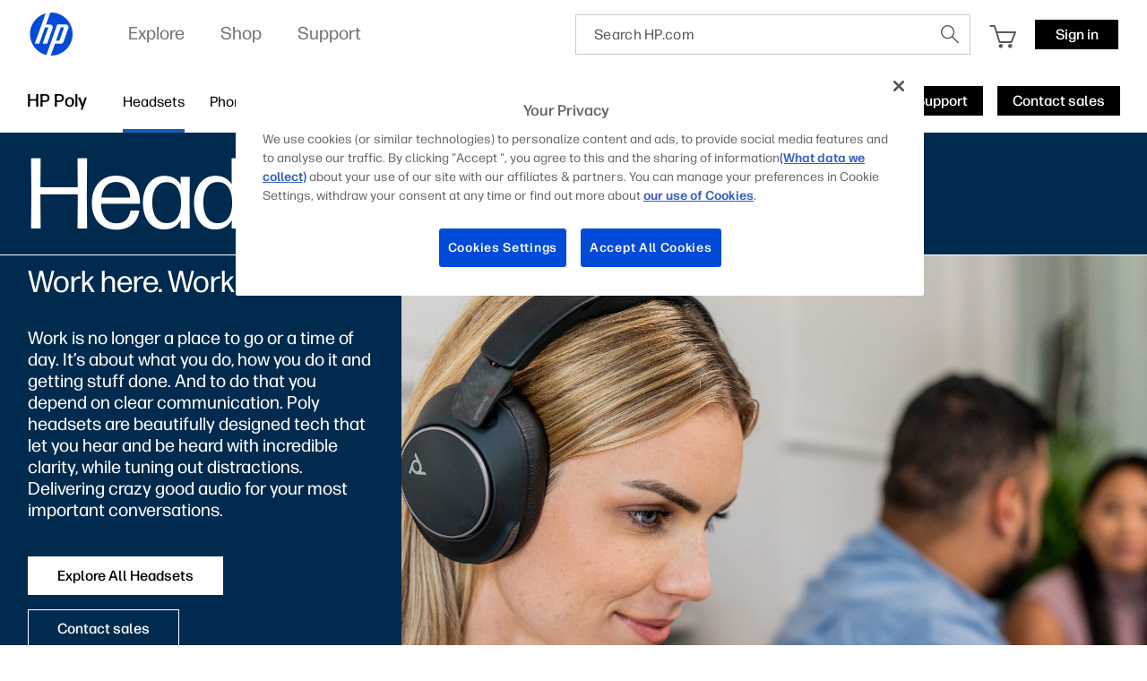

--- FILE ---
content_type: text/html;charset=utf-8
request_url: https://www.hp.com/in-en/poly/headsets.html
body_size: 60031
content:
<!DOCTYPE html>
<html class=" " xmlns="http://www.w3.org/1999/xhtml" lang="en-in" xml:lang="en-in" dir="ltr">
  
    <head>
    <meta charset="UTF-8"/>
    <title>Noise-Cancelling Headsets with Mics - HP Poly  | HP® India</title>
    <script defer="defer" type="text/javascript" src="https://rum.hlx.page/.rum/@adobe/helix-rum-js@%5E2/dist/micro.js" data-routing="env=prod,tier=publish,ams=Hewlett Packard Inc (Sites) (Enterprise)"></script>
<script type="application/ld+json">
      {
        "@context" : "https://schema.org",
        "@type" : "WebSite",
        "name" : "HP",
        "url" : "https://www.hp.com/"
      }
    </script>
    <link href="https://www.hp.com/favicon.ico" rel="icon" type="image/x-icon" sizes="32x32"/>
    <meta name="viewport" content="width=device-width, initial-scale=1"/>
    <meta name="referrer" content="no-referrer-when-downgrade"/>
    <meta name="otpb" content="xd"/>
    <meta name="keywords" content="poly headsets, noise cancelling headsets, work headsets, office headsets"/>
    <meta name="description" content="Explore headsets with mics, headphones &amp; earbuds designed for office, remote &amp; hybrid working. Find Bluetooth, USB, and DECT options for your business."/>
    <meta name="template" content="hpi---page-template"/>

    <meta name="bu" content="solutions"/>
    <meta name="segment" content="Segment Neutral"/>
    <meta name="page_level" content="Gateway"/>
    <meta name="product_type" content="Solutions"/>
    <meta name="family" content="poly"/>
    <meta name="simple_title" content="poly_headsets"/>
    
    <meta name="hp_design_version" content="marketing_udl"/>
    <meta name="company_code" content="hpi"/>
    <meta name="site_type" content="marketing"/>
    <meta name="target_country" content="in"/>
    <meta name="robots" content="follow,index"/>
    <meta name="web_section_id" content="r12129"/>

    <meta name="udl" content="enable"/>
    <meta name="platform" content="aem"/>

    
    <meta property="og:title" content="Noise-Cancelling Headsets with Mics - HP Poly"/>
    <meta property="og:description" content="Explore headsets with mics, headphones &amp; earbuds designed for office, remote &amp; hybrid working. Find Bluetooth, USB, and DECT options for your business."/>
    <meta property="og:image" content="https://www.hp.com/content/dam/sites/worldwide/dems/hp_og_image.jpg"/>
    
    <meta property="og:url" content="https://www.hp.com/in-en/poly/headsets.html"/>

    
    
    
    
    
    

    <meta name="created-date" content="09-Jan-2024 08:05:17"/>
    
    <meta name="published-date" content="20-Aug-2025 12:51:27"/>

    
    <meta name="hp_inav_version" content="ihfcaas.4.r"/>
    
        
	

    
    
    
    
    <link href="https://ssl.www8.hp.com" rel="preconnect" crossorigin/>
    <link href="https://www.googletagmanager.com" rel="preconnect"/>
    <link href="https://hpww.tt.omtrdc.net" rel="preconnect"/>
    <link href="//assets.adobedtm.com" rel="preconnect"/>

    
    




    

    


    
    
        <!-- Google Tag Manager -->
        <script>
        (function(w,d,s,l,i){w[l]=w[l]||[];w[l].push({'gtm.start':new Date().getTime(),event:'gtm.js'});
        var f=d.getElementsByTagName(s)[0],j=d.createElement(s),dl=l!='dataLayer'?'&l='+l:'';j.async=true;
        j.src='https://www.googletagmanager.com/gtm.js?id='+i+dl;f.parentNode.insertBefore(j,f);})(window,document,
        'script','dataLayer','GTM-P9TRBRZ');</script>
        <!-- End Google Tag Manager -->
    


    
    
    

    

    
    
    


    

    <script>
  (function() {
      var p;
          if (!window.Promise || !window.CustomEvent || !window.fetch || !Element.prototype.closest) { p = '/etc.clientlibs/hp-com/clientlibs/clientlib-public/resources/js/polyfills/ie11.2d3a3ea1.js'; }
          else if (!window.URLSearchParams || !window.IntersectionObserver || !window.customElements || !window.ResizeObserver) { p = '/etc.clientlibs/hp-com/clientlibs/clientlib-public/resources/js/polyfills/edge-safari.2d3a3ea1.js'; }
      p && document.write('<script src="' + p + '">\x3C/script>');
  })();
</script>

    
        <script>
    function waitForBundles(bundles, alias, callback, listener) {
        window.executed = window.executed || {};
        if (window.executed[alias]) return;

        if (bundles.every(function(bundle) { return window.executed[bundle]; })) {
            listener && document.removeEventListener('bundle-loaded', listener);
            callback();
            window.executed[alias] = true;
            document.dispatchEvent(new Event('bundle-loaded'));
        } else if (!listener) {
            const func = function() { waitForBundles(bundles, alias, callback, func); };
            document.addEventListener('bundle-loaded', func);
        }
    }

    function atComponentInserted(params) {
        var scriptElement = document.querySelector("#" + params.scriptId);
        var setLoadedClass = function() {
            scriptElement.classList.add('loaded');
            scriptElement.dispatchEvent(new Event('loaded', { bubbles: true }));
            document.dispatchEvent(new Event('at-rendered'));
        }

        scriptElement.classList.add('executed');
        fetch(params.path)
            .then(function(response) {
                return response.text()
            })
            .then(function (text) {
                var div = document.createElement('div');

                div.innerHTML = text.trim();

                if (document.documentElement.dir === 'rtl') {
                    Array.from(div.querySelectorAll('link[href$=".css"]')).forEach(link => {
                        if (link.href.indexOf('.rtl.') === -1) {
                            link.href = link.href.slice(0, -13) + '.rtl.' + link.href.slice(-12);
                        }
                    });
                }

                scriptElement.parentElement.insertAdjacentElement("afterend", div.querySelector('.at-container'));

                //if inserted content contains decorator's inline scripts - evaluate each script manually
                scriptElement.parentElement.nextElementSibling.querySelectorAll('script.use-script-element').forEach(scriptEl => {
                    scriptEl.classList.remove('use-script-element');
                    Function(scriptEl.innerHTML).call(scriptEl);
                });
                setLoadedClass();
            })
            .catch(function() {
                console.log('Error loading: ', params.path);
                setLoadedClass();
            });
    }
</script>
        <link href="/etc.clientlibs/hp-com/clientlibs/clientlib-public/resources/js/assets.2d3a3ea1.js" rel="preload" as="script"/>
        <script src="/etc.clientlibs/hp-com/clientlibs/clientlib-public/resources/js/assets.2d3a3ea1.js" async></script>

        
        
        

	
		
		

		
	



        
            <link rel="stylesheet" type="text/css" href="/etc.clientlibs/hp-com/clientlibs/clientlib-core/resources/css/pl-style.2d3a3ea1.css"/>
        

        
    

    
	

	<link rel="preload" href="https://www8.hp.com/etc.clientlibs/HPIT-AEM-GLOBALNAV/clientlibs-globalnav/clientlib-hpi-hf-css/resources/fonts/fonts_header_icons.woff" as="font" type="font/woff" crossorigin/>


    <link rel="canonical" href="https://www.hp.com/in-en/poly/headsets.html"/>

    
    

    
    
    

    
		
</head>

    <body class="page basicpage default 
          
          ">
    
      <!-- Google Tag Manager (noscript) -->
      <noscript>
        <iframe src="https://www.googletagmanager.com/ns.html?id=GTM-P9TRBRZ" height="0" width="0" style="display:none;visibility:hidden"></iframe>
      </noscript>
      <!-- End Google Tag Manager (noscript) -->
    
      <script>
          window.HPI_PAGE_PROPERTIES = {}
          window.HPI_PAGE_PROPERTIES['trackElq'] = false;
          window.HPI_PAGE_PROPERTIES['promotionsTracking'] = false;
      </script>
      

      

      <div id="everything" class="everything">
        <div id="content">

          
          
          
          
          	
							
		          <section>





                
                	 
                

    
    
    
   <meta name="viewport" content="width=device-width, initial-scale=1"/>




   	                  	
   	                  	
   	                  	
   	                  	
   	                  	

      <meta/>
      		
      
      		
      
      		
            
            
            
            
            
            
            
            
            	  <link rel="stylesheet" href="https://www.hp.com/etc.clientlibs/HPIT-AEM-GLOBALNAV/clientlibs-globalnav/clientlibs-fonts/in/en/clientlib-hf-fontface.dc2751a01a538d34abe64a95fada419d.css" type="text/css" media="screen, print"/>
                  
                  	<link rel="stylesheet" href="https://www.hp.com/etc.clientlibs/HPIT-AEM-GLOBALNAV/clientlibs-globalnav/clientlib-hpi-hf-forma-css.dc2751a01a538d34abe64a95fada419d.css" type="text/css" media="screen, print"/>
                  
                  
            
            <!-- Data Timestamp 04-11-2025 20:23:01 -->


   <div id="header" class="header">
      

    <div class="wps-header-wrapper ">
        <!-- Mobile View -->
            <div class="wps-mobile" style="display:none;">
                <!-- navbar header -->
                <nav>
                    <div class="wpr-header-tab">
                        <!-- header -->
                        <div class="wpr-row">  
                            <span class="wpr-skip-links">
                                <a tabindex="0" class="js-skip-link" href="#skiptobody" title="Skip to Content">Skip to Content</a>
                                <a tabindex="0" class="js-skip-link" href="#skiptofooter" title="Skip to Footer">Skip to Footer</a>
                            </span>
                            <div class="wpr-logo-holder">
                                <!-- HP's logo -->
                                
                                    <a tabindex="0" href="https://www.hp.com/in-en/home.html" class="wpr-main-logo-svg" title="HP® India | Laptops, Computers, Desktops , Printers, and more" data-gtm-value="1000184" data-gtm-id="header" data-gtm-category="globalNavigation"></a>
                                
                                
                                <!-- HP's logo -->
                            </div>
                        
                            <div class="wpr-icons-holder">

                                <div class="wpr-search-icon wpr-icon-center ">
                                    <a tabindex="0" href="javascript:void(0)" class="wpr-search-icon-logo" title="Search HP.com"></a>
                                    <div class="arrows_search_mobile">
                                        <div class="top_arrow"></div>
                                        <div class="bottom_arrow"></div>
                                    </div>
                                </div>

                                
                                    <div id="serviceUrlMobile" style="display: none;">https://store.hp.com/in-en/default/checkout/cart/</div>
                                    <div class="wpr-cart-icon  wpr-icon-center">
                                        <!-- cart Icon -->
                                        <a tabindex="0" href="https://store.hp.com/in-en/default/checkout/cart/" class="wpr-hpcart" title="Shopping Cart" data-gtm-id="header-extra" data-gtm-category="linkClick" data-gtm-value="1000186">
                                            <span id="counterMobile" class="unselectable wpr-cart-count" style="position: absolute; display:none;"></span>
                                        </a>
                                        <!--Cart Icon  -->
                                    </div>
                                

                                
                                <!--Sign in mobile starts-->
                                    <div id="wpr-signin" class=" wpr-icon-center wpr-signin">
                                    <div class="signin-loader"></div>
                                        <span class="signin-profile-image"></span>
                                        <a tabindex="0" title="Sign in" signouttitle="Sign out" class="signin-button  hidden" href="https://global-navbar-backend.id.hp.com/api/v1/session/login?final_redirect_url=" data-gtm-id="header-extra" data-gtm-category="linkClick" data-gtm-value="signInID" data-link-id="signInID" aria-expanded="false">
                                            <span>
                                                <p>Sign in</p>
                                            </span></a>
                                        <div class="wpr-signin-arrows">
                                            <div class="top_arrow"></div>
                                            <div class="bottom_arrow"></div>
                                        </div>
                                    </div>
                                    <!--Sign in mobile section ends-->
                                
                                
                                <div id="wpr-hamburger" class="wpr-menu-icon  wpr-icon-center" tabindex="0">
                                <!-- menu icon -->
                                <a class="wpr-menu-icon-logo" title="Open Menu"></a>
                                <!-- menu icon -->
                            </div>

                            </div>
                        </div>
                    </div>
                    
                        <div class="wpr-signin-menu">
                            <div class="wpr-signin-menu-item signed-menu-item user-info " title="HP Account">
                                <div class="wpr-row">
                                    <span id="signin-profile-image" class="signin-profile-image">
                                    <p class="first-letter"></p>
                                    </span>
                                    <div class="menu_content">
                                        <span id="signin-profile-name" class="signin-profile-name"></span>
                                        <span id="signin-profile-email" class="signin-profile-email"></span>
                                        <span id="signin-profile-settings" class="signin-profile-settings">
                                        <a class="myAccount link_metrics" data-gtm-id="header-extra" data-gtm-category="linkClick" data-gtm-value="My-HP-Account" data-link-id="My-HP-Account" title="My HP account" tabindex="0" href="https://account.id.hp.com/" target="_blank">My HP account</a></span>
                                    </div>
                                </div>
                            </div>

                            
                                <a tabindex="0" class="link_metrics" href="https://support.hp.com/dashboard" target="_self" alt="Support Dashboard" data-gtm-id="header-extra" data-gtm-category="linkClick" data-gtm-value="signInSupportDashboard" data-link-id="signInSupportDashboard" title="Support Dashboard">
                                    <div class="wpr-signin-menu-item signed-menu-item" title="Support Dashboard">
                                        <div class="wpr-row">
                                            <div class="menu_content">
                                            Support Dashboard
                                                <span class="screenReadingText" style="display:none;">Support Dashboard</span>
                                            </div>
                                        </div>
                                    </div>
                                </a>
                            

                            <a tabindex="0" id="signoutButton-mobile" class="signoutButton link_metrics" href="https://global-navbar-backend.id.hp.com/api/v1/session/logout?final_redirect_url=" data-gtm-id="header-extra" data-gtm-category="linkClick" data-gtm-value="signInID-LogOut" data-link-id="signInID-LogOut">
                                <div class="wpr-signin-menu-item signed-menu-item " title="Sign out">
                                    <div class="wpr-row">
                                        <div class="menu_content">
                                            Sign out
                                            <span class="screenReadingText" style="display:none;">
                                                Sign out</span>
                                        </div>
                                    </div>
                                </div>
                            </a>
                        </div>
                    
                    <!-- navbar header -->
                    <!--sidebar container -->
                    <div class="wpr-navbar-container">
                        <!-- Level One Menu -->
                        <div class="wpr-side-nav">
                            <!--Sidenav Header-->
                        <div class="wpr-side-nav-row">
                            <div class="wpr-close-button" id="wpr-close-button">
                                <a class="close_icon_desk" title="Close Menu" tabindex="0"></a>
                            </div>
                        </div>
                            <!--Sidenav Header-->
                            <div class="mobile-menu-output">
                                <!-- Level one menu output for mobile -->
                                
                                    <div tabindex="0" class="Rectangle-515" id="menuitemOne" title="Explore">
                                        <div class="wpr-row">
                                            <div class="menu_content">
                                                <label>Explore</label>
                                                <span class="screenReadingText" style="display:none;">Open
                                                    Explore</span>
                                                <a class="forward_icon" title="Open"></a>
                                            </div>
                                        </div>
                                    </div>
                                    <div class="Line-208"></div>
                                
                                
                                    <div tabindex="0" class="Rectangle-515" id="menuitemTwo" title="Shop">
                                        <div class="wpr-row">
                                            <div class="menu_content">
                                                <label>Shop</label> <span class="screenReadingText" style="display:none;">Open
                                                    Shop</span>
                                                <a class="forward_icon" title="Open"></a>
                                            </div>
                                        </div>
                                    </div>
                                    <div class="Line-208"></div>
                                
                                
                                    <div tabindex="0" class="Rectangle-515" id="menuitemThree" title="Support">
                                        <div class="wpr-row">
                                            <div class="menu_content">
                                                <label>Support</label> <span class="screenReadingText" style="display:none;">Open
                                                    Support</span>
                                                <a class="forward_icon" title="Open"></a>
                                            </div>
                                        </div>
                                    </div>
                                    <div class="Line-208"></div>
                                
                            </div>
                            <!--Sidenav footer-->

                            <!--Sidenav footer-->
                        </div>
                        <!-- Level One Menu ends -->
                        <div class="mobile-level-two-menu">
                            
                                <div class="wpr-side-nav-submenu" id="menuitemOne_sub">
                                    <div class="wpr-side-nav-row">
                                        <div class="header-submenu">
                                            <a tabindex="0" class="back_icon" title="Back to Main menu"></a>
                                            <label>Explore</label>
                                        </div>
                                        <div class="wpr-close-button-L2" id="wpr-close-button">
                                        <a class="close_icon_desk" title="Close Menu"></a>
                                    </div>
                                    </div>
                                    <div class="mobile-submenu-items">
                                        <ul role="menu">
                                            <div class="wpr-submenu-item-mobile">
                                                <div class="wpr-submenu-heading">
                                                    <div class="wpr-row">
                                                        <li class="headind_content" role="menuitem">
                                                            <label>Featured</label>
                                                        </li>
                                                    </div>
                                                </div>
                                                <div class="sub-submenu-data-mobile">
                                                    <ul role="menu">
                                                        <!-- single menu item mobile-->
                                                        <a tabindex="0" class="link_metrics" href="https://www.hp.com/in-en/poly.html" title="Poly" data-gtm-id="header" data-gtm-category="globalNavigation" data-gtm-value="1001337" target="_self">
                                                            <div class="Rectangle-505">
                                                                <div class="wpr-row">
                                                                    <li class="menu_content" role="menuitem">
                                                                        <label>Poly</label>
                                                                    </li>
                                                                </div>
                                                            </div>
                                                        </a>
                                                        <div class="Line-208"></div>
                                                        <!-- single menu item mobile-->
                                                    
                                                        <!-- single menu item mobile-->
                                                        <a tabindex="0" class="link_metrics" href="https://www.hp.com/in-en/security/endpoint-security-solutions.html" title="Security" data-gtm-id="header" data-gtm-category="globalNavigation" data-gtm-value="1001189" target="_self">
                                                            <div class="Rectangle-505">
                                                                <div class="wpr-row">
                                                                    <li class="menu_content" role="menuitem">
                                                                        <label>Security</label>
                                                                    </li>
                                                                </div>
                                                            </div>
                                                        </a>
                                                        <div class="Line-208"></div>
                                                        <!-- single menu item mobile-->
                                                    
                                                        <!-- single menu item mobile-->
                                                        <a tabindex="0" class="link_metrics" href="https://www.printlearncenter.com/" title="Print Learn Center" data-gtm-id="header" data-gtm-category="globalNavigation" data-gtm-value="1001161" target="_self">
                                                            <div class="Rectangle-505">
                                                                <div class="wpr-row">
                                                                    <li class="menu_content" role="menuitem">
                                                                        <label>Print Learn Center</label>
                                                                    </li>
                                                                </div>
                                                            </div>
                                                        </a>
                                                        <div class="Line-208"></div>
                                                        <!-- single menu item mobile-->
                                                    
                                                        <!-- single menu item mobile-->
                                                        <a tabindex="0" class="link_metrics" href="https://www.hp.com/us-en/printers/3d-printers.html" title="3D print" data-gtm-id="header" data-gtm-category="globalNavigation" data-gtm-value="1000023" target="_self">
                                                            <div class="Rectangle-505">
                                                                <div class="wpr-row">
                                                                    <li class="menu_content" role="menuitem">
                                                                        <label>3D print</label>
                                                                    </li>
                                                                </div>
                                                            </div>
                                                        </a>
                                                        <div class="Line-208"></div>
                                                        <!-- single menu item mobile-->
                                                    
                                                        <!-- single menu item mobile-->
                                                        <a tabindex="0" class="link_metrics" href="https://www.hp.com/in-en/smb/small-and-medium-business-solutions.html" title="Small &amp; medium business" data-gtm-id="header" data-gtm-category="globalNavigation" data-gtm-value="1001288" target="_self">
                                                            <div class="Rectangle-505">
                                                                <div class="wpr-row">
                                                                    <li class="menu_content" role="menuitem">
                                                                        <label>Small &amp; medium business</label>
                                                                    </li>
                                                                </div>
                                                            </div>
                                                        </a>
                                                        <div class="Line-208"></div>
                                                        <!-- single menu item mobile-->
                                                    
                                                        <!-- single menu item mobile-->
                                                        <a tabindex="0" class="link_metrics" href="https://www.hp.com/in-en/solutions/education/k12/overview.html" title="Education" data-gtm-id="header" data-gtm-category="globalNavigation" data-gtm-value="1001344" target="_self">
                                                            <div class="Rectangle-505">
                                                                <div class="wpr-row">
                                                                    <li class="menu_content" role="menuitem">
                                                                        <label>Education</label>
                                                                    </li>
                                                                </div>
                                                            </div>
                                                        </a>
                                                        <div class="Line-208"></div>
                                                        <!-- single menu item mobile-->
                                                    
                                                        <!-- single menu item mobile-->
                                                        <a tabindex="0" class="link_metrics" href="https://www.hpcreatorsgarage.com" title="Creator&#39;s Garage" data-gtm-id="header" data-gtm-category="globalNavigation" data-gtm-value="1001212" target="_self">
                                                            <div class="Rectangle-505">
                                                                <div class="wpr-row">
                                                                    <li class="menu_content" role="menuitem">
                                                                        <label>Creator's Garage</label>
                                                                    </li>
                                                                </div>
                                                            </div>
                                                        </a>
                                                        <div class="Line-208"></div>
                                                        <!-- single menu item mobile-->
                                                    
                                                        <!-- single menu item mobile-->
                                                        <a tabindex="0" class="link_metrics" href="https://www.hp.com/in-en/work-relationship-index.html" title="Work Relationship Index" data-gtm-id="header" data-gtm-category="globalNavigation" data-gtm-value="1001283" target="_self">
                                                            <div class="Rectangle-505">
                                                                <div class="wpr-row">
                                                                    <li class="menu_content" role="menuitem">
                                                                        <label>Work Relationship Index</label>
                                                                    </li>
                                                                </div>
                                                            </div>
                                                        </a>
                                                        <div class="Line-208"></div>
                                                        <!-- single menu item mobile-->
                                                    
                                                        <!-- single menu item mobile-->
                                                        <a tabindex="0" class="link_metrics" href="https://www.hp.com/in-en/software/microsoft-copilot-pcs.html" title="Copilot+ PCs" data-gtm-id="header" data-gtm-category="globalNavigation" data-gtm-value="1001315" target="_self">
                                                            <div class="Rectangle-505">
                                                                <div class="wpr-row">
                                                                    <li class="menu_content" role="menuitem">
                                                                        <label>Copilot+ PCs</label>
                                                                    </li>
                                                                </div>
                                                            </div>
                                                        </a>
                                                        <div class="Line-208"></div>
                                                        <!-- single menu item mobile-->
                                                    </ul>
                                                </div>
                                            </div>
                                        
                                            <div class="wpr-submenu-item-mobile">
                                                <div class="wpr-submenu-heading">
                                                    <div class="wpr-row">
                                                        <li class="headind_content" role="menuitem">
                                                            <label>PCs</label>
                                                        </li>
                                                    </div>
                                                </div>
                                                <div class="sub-submenu-data-mobile">
                                                    <ul role="menu">
                                                        <!-- single menu item mobile-->
                                                        <a tabindex="0" class="link_metrics" href="https://www.hp.com/in-en/ai-solutions/next-gen-ai-pcs.html" title="Next-Gen AI PCs" data-gtm-id="header" data-gtm-category="globalNavigation" data-gtm-value="1001312" target="_self">
                                                            <div class="Rectangle-505">
                                                                <div class="wpr-row">
                                                                    <li class="menu_content" role="menuitem">
                                                                        <label>Next-Gen AI PCs</label>
                                                                    </li>
                                                                </div>
                                                            </div>
                                                        </a>
                                                        <div class="Line-208"></div>
                                                        <!-- single menu item mobile-->
                                                    
                                                        <!-- single menu item mobile-->
                                                        <a tabindex="0" class="link_metrics" href="https://www.hp.com/in-en/laptops-and-2-in-1s.html" title="Laptops" data-gtm-id="header" data-gtm-category="globalNavigation" data-gtm-value="1000443" target="_self">
                                                            <div class="Rectangle-505">
                                                                <div class="wpr-row">
                                                                    <li class="menu_content" role="menuitem">
                                                                        <label>Laptops</label>
                                                                    </li>
                                                                </div>
                                                            </div>
                                                        </a>
                                                        <div class="Line-208"></div>
                                                        <!-- single menu item mobile-->
                                                    
                                                        <!-- single menu item mobile-->
                                                        <a tabindex="0" class="link_metrics" href="https://www.hp.com/in-en/desktops-and-all-in-ones.html" title="Desktops" data-gtm-id="header" data-gtm-category="globalNavigation" data-gtm-value="1001171" target="_self">
                                                            <div class="Rectangle-505">
                                                                <div class="wpr-row">
                                                                    <li class="menu_content" role="menuitem">
                                                                        <label>Desktops</label>
                                                                    </li>
                                                                </div>
                                                            </div>
                                                        </a>
                                                        <div class="Line-208"></div>
                                                        <!-- single menu item mobile-->
                                                    
                                                        <!-- single menu item mobile-->
                                                        <a tabindex="0" class="link_metrics" href="https://www.hp.com/in-en/business-computers.html" title="Business Computers" data-gtm-id="header" data-gtm-category="globalNavigation" data-gtm-value="1001325" target="_self">
                                                            <div class="Rectangle-505">
                                                                <div class="wpr-row">
                                                                    <li class="menu_content" role="menuitem">
                                                                        <label>Business Computers</label>
                                                                    </li>
                                                                </div>
                                                            </div>
                                                        </a>
                                                        <div class="Line-208"></div>
                                                        <!-- single menu item mobile-->
                                                    
                                                        <!-- single menu item mobile-->
                                                        <a tabindex="0" class="link_metrics" href="https://www.hp.com/in-en/gaming.html" title="Gaming" data-gtm-id="header" data-gtm-category="globalNavigation" data-gtm-value="1000008" target="_self">
                                                            <div class="Rectangle-505">
                                                                <div class="wpr-row">
                                                                    <li class="menu_content" role="menuitem">
                                                                        <label>Gaming</label>
                                                                    </li>
                                                                </div>
                                                            </div>
                                                        </a>
                                                        <div class="Line-208"></div>
                                                        <!-- single menu item mobile-->
                                                    
                                                        <!-- single menu item mobile-->
                                                        <a tabindex="0" class="link_metrics" href="https://www.hp.com/in-en/monitors-accessories/computer-monitors.html" title="Monitors" data-gtm-id="header" data-gtm-category="globalNavigation" data-gtm-value="1001148" target="_self">
                                                            <div class="Rectangle-505">
                                                                <div class="wpr-row">
                                                                    <li class="menu_content" role="menuitem">
                                                                        <label>Monitors</label>
                                                                    </li>
                                                                </div>
                                                            </div>
                                                        </a>
                                                        <div class="Line-208"></div>
                                                        <!-- single menu item mobile-->
                                                    
                                                        <!-- single menu item mobile-->
                                                        <a tabindex="0" class="link_metrics" href="https://www.hp.com/in-en/monitors-accessories/computer-accessories.html" title="Accessories" data-gtm-id="header" data-gtm-category="globalNavigation" data-gtm-value="1000374" target="_self">
                                                            <div class="Rectangle-505">
                                                                <div class="wpr-row">
                                                                    <li class="menu_content" role="menuitem">
                                                                        <label>Accessories</label>
                                                                    </li>
                                                                </div>
                                                            </div>
                                                        </a>
                                                        <div class="Line-208"></div>
                                                        <!-- single menu item mobile-->
                                                    
                                                        <!-- single menu item mobile-->
                                                        <a tabindex="0" class="link_metrics" href="https://www.hp.com/in-en/workstations/workstation-pcs.html" title="Workstations" data-gtm-id="header" data-gtm-category="globalNavigation" data-gtm-value="1001187" target="_self">
                                                            <div class="Rectangle-505">
                                                                <div class="wpr-row">
                                                                    <li class="menu_content" role="menuitem">
                                                                        <label>Workstations</label>
                                                                    </li>
                                                                </div>
                                                            </div>
                                                        </a>
                                                        <div class="Line-208"></div>
                                                        <!-- single menu item mobile-->
                                                    
                                                        <!-- single menu item mobile-->
                                                        <a tabindex="0" class="link_metrics" href="https://www.hp.com/in-en/solutions/pos-systems.html#All-in-OneSystems" title="Retail Solutions" data-gtm-id="header" data-gtm-category="globalNavigation" data-gtm-value="1001188" target="_self">
                                                            <div class="Rectangle-505">
                                                                <div class="wpr-row">
                                                                    <li class="menu_content" role="menuitem">
                                                                        <label>Retail Solutions</label>
                                                                    </li>
                                                                </div>
                                                            </div>
                                                        </a>
                                                        <div class="Line-208"></div>
                                                        <!-- single menu item mobile-->
                                                    </ul>
                                                </div>
                                            </div>
                                        
                                            <div class="wpr-submenu-item-mobile">
                                                <div class="wpr-submenu-heading">
                                                    <div class="wpr-row">
                                                        <li class="headind_content" role="menuitem">
                                                            <label>Print</label>
                                                        </li>
                                                    </div>
                                                </div>
                                                <div class="sub-submenu-data-mobile">
                                                    <ul role="menu">
                                                        <!-- single menu item mobile-->
                                                        <a tabindex="0" class="link_metrics" href="https://www.hp.com/in-en/cartridge/ink-toner-paper.html" title="Ink &amp; toner cartridges" data-gtm-id="header" data-gtm-category="globalNavigation" data-gtm-value="1000005" target="_self">
                                                            <div class="Rectangle-505">
                                                                <div class="wpr-row">
                                                                    <li class="menu_content" role="menuitem">
                                                                        <label>Ink &amp; toner cartridges</label>
                                                                    </li>
                                                                </div>
                                                            </div>
                                                        </a>
                                                        <div class="Line-208"></div>
                                                        <!-- single menu item mobile-->
                                                    
                                                        <!-- single menu item mobile-->
                                                        <a tabindex="0" class="link_metrics" href="https://www.hp.com/in-en/printers/home-printers.html" title="Home printers" data-gtm-id="header" data-gtm-category="globalNavigation" data-gtm-value="1001164" target="_self">
                                                            <div class="Rectangle-505">
                                                                <div class="wpr-row">
                                                                    <li class="menu_content" role="menuitem">
                                                                        <label>Home printers</label>
                                                                    </li>
                                                                </div>
                                                            </div>
                                                        </a>
                                                        <div class="Line-208"></div>
                                                        <!-- single menu item mobile-->
                                                    
                                                        <!-- single menu item mobile-->
                                                        <a tabindex="0" class="link_metrics" href="https://www.hp.com/in-en/printers/business-printers.html" title="Home office &amp; Business printers" data-gtm-id="header" data-gtm-category="globalNavigation" data-gtm-value="1001236" target="_self">
                                                            <div class="Rectangle-505">
                                                                <div class="wpr-row">
                                                                    <li class="menu_content" role="menuitem">
                                                                        <label>Home office &amp; Business printers</label>
                                                                    </li>
                                                                </div>
                                                            </div>
                                                        </a>
                                                        <div class="Line-208"></div>
                                                        <!-- single menu item mobile-->
                                                    
                                                        <!-- single menu item mobile-->
                                                        <a tabindex="0" class="link_metrics" href="https://www.hp.com/in-en/printers/enterprise-printers.html" title="Enterprise printers" data-gtm-id="header" data-gtm-category="globalNavigation" data-gtm-value="1001237" target="_self">
                                                            <div class="Rectangle-505">
                                                                <div class="wpr-row">
                                                                    <li class="menu_content" role="menuitem">
                                                                        <label>Enterprise printers</label>
                                                                    </li>
                                                                </div>
                                                            </div>
                                                        </a>
                                                        <div class="Line-208"></div>
                                                        <!-- single menu item mobile-->
                                                    
                                                        <!-- single menu item mobile-->
                                                        <a tabindex="0" class="link_metrics" href="https://www.hp.com/in-en/printers/refillable-tanks.html" title="Tank printers" data-gtm-id="header" data-gtm-category="globalNavigation" data-gtm-value="1001270" target="_self">
                                                            <div class="Rectangle-505">
                                                                <div class="wpr-row">
                                                                    <li class="menu_content" role="menuitem">
                                                                        <label>Tank printers</label>
                                                                    </li>
                                                                </div>
                                                            </div>
                                                        </a>
                                                        <div class="Line-208"></div>
                                                        <!-- single menu item mobile-->
                                                    
                                                        <!-- single menu item mobile-->
                                                        <a tabindex="0" class="link_metrics" href="https://www.hp.com/in-en/printers/scanners.html" title="Scanners" data-gtm-id="header" data-gtm-category="globalNavigation" data-gtm-value="1001143" target="_self">
                                                            <div class="Rectangle-505">
                                                                <div class="wpr-row">
                                                                    <li class="menu_content" role="menuitem">
                                                                        <label>Scanners</label>
                                                                    </li>
                                                                </div>
                                                            </div>
                                                        </a>
                                                        <div class="Line-208"></div>
                                                        <!-- single menu item mobile-->
                                                    
                                                        <!-- single menu item mobile-->
                                                        <a tabindex="0" class="link_metrics" href="https://www.hp.com/in-en/printers/large-format.html" title="Large-format printers &amp; plotters" data-gtm-id="header" data-gtm-category="globalNavigation" data-gtm-value="1001117" target="_self">
                                                            <div class="Rectangle-505">
                                                                <div class="wpr-row">
                                                                    <li class="menu_content" role="menuitem">
                                                                        <label>Large-format printers &amp; plotters</label>
                                                                    </li>
                                                                </div>
                                                            </div>
                                                        </a>
                                                        <div class="Line-208"></div>
                                                        <!-- single menu item mobile-->
                                                    
                                                        <!-- single menu item mobile-->
                                                        <a tabindex="0" class="link_metrics" href="https://www.hp.com/in-en/industrial-digital-presses.html" title="Industrial presses" data-gtm-id="header" data-gtm-category="globalNavigation" data-gtm-value="1001166" target="_self">
                                                            <div class="Rectangle-505">
                                                                <div class="wpr-row">
                                                                    <li class="menu_content" role="menuitem">
                                                                        <label>Industrial presses</label>
                                                                    </li>
                                                                </div>
                                                            </div>
                                                        </a>
                                                        <div class="Line-208"></div>
                                                        <!-- single menu item mobile-->
                                                    
                                                        <!-- single menu item mobile-->
                                                        <a tabindex="0" class="link_metrics" href="https://www.hp.com/in-en/services/managed-print-services.html" title="Managed print services" data-gtm-id="header" data-gtm-category="globalNavigation" data-gtm-value="1000028" target="_self">
                                                            <div class="Rectangle-505">
                                                                <div class="wpr-row">
                                                                    <li class="menu_content" role="menuitem">
                                                                        <label>Managed print services</label>
                                                                    </li>
                                                                </div>
                                                            </div>
                                                        </a>
                                                        <div class="Line-208"></div>
                                                        <!-- single menu item mobile-->
                                                    </ul>
                                                </div>
                                            </div>
                                        
                                            <div class="wpr-submenu-item-mobile">
                                                <div class="wpr-submenu-heading">
                                                    <div class="wpr-row">
                                                        <li class="headind_content" role="menuitem">
                                                            <label>Commercial Solutions</label>
                                                        </li>
                                                    </div>
                                                </div>
                                                <div class="sub-submenu-data-mobile">
                                                    <ul role="menu">
                                                        <!-- single menu item mobile-->
                                                        <a tabindex="0" class="link_metrics" href="https://www.hp.com/in-en/services/workforce-solutions.html" title="Services &amp; Solutions" data-gtm-id="header" data-gtm-category="globalNavigation" data-gtm-value="1001292" target="_self">
                                                            <div class="Rectangle-505">
                                                                <div class="wpr-row">
                                                                    <li class="menu_content" role="menuitem">
                                                                        <label>Services &amp; Solutions</label>
                                                                    </li>
                                                                </div>
                                                            </div>
                                                        </a>
                                                        <div class="Line-208"></div>
                                                        <!-- single menu item mobile-->
                                                    
                                                        <!-- single menu item mobile-->
                                                        <a tabindex="0" class="link_metrics" href="https://www.hp.com/in-en/services/workforce-solutions/workforce-computing.html" title="Computing Services" data-gtm-id="header" data-gtm-category="globalNavigation" data-gtm-value="1001294" target="_self">
                                                            <div class="Rectangle-505">
                                                                <div class="wpr-row">
                                                                    <li class="menu_content" role="menuitem">
                                                                        <label>Computing Services</label>
                                                                    </li>
                                                                </div>
                                                            </div>
                                                        </a>
                                                        <div class="Line-208"></div>
                                                        <!-- single menu item mobile-->
                                                    
                                                        <!-- single menu item mobile-->
                                                        <a tabindex="0" class="link_metrics" href="https://www.hp.com/in-en/services/workforce-solutions/document-printing.html" title="Document &amp; Print Services" data-gtm-id="header" data-gtm-category="globalNavigation" data-gtm-value="1001295" target="_self">
                                                            <div class="Rectangle-505">
                                                                <div class="wpr-row">
                                                                    <li class="menu_content" role="menuitem">
                                                                        <label>Document &amp; Print Services</label>
                                                                    </li>
                                                                </div>
                                                            </div>
                                                        </a>
                                                        <div class="Line-208"></div>
                                                        <!-- single menu item mobile-->
                                                    
                                                        <!-- single menu item mobile-->
                                                        <a tabindex="0" class="link_metrics" href="https://www.hp.com/in-en/services/workforce-solutions/communication-collaboration.html" title="Collaboration Solutions" data-gtm-id="header" data-gtm-category="globalNavigation" data-gtm-value="1001296" target="_self">
                                                            <div class="Rectangle-505">
                                                                <div class="wpr-row">
                                                                    <li class="menu_content" role="menuitem">
                                                                        <label>Collaboration Solutions</label>
                                                                    </li>
                                                                </div>
                                                            </div>
                                                        </a>
                                                        <div class="Line-208"></div>
                                                        <!-- single menu item mobile-->
                                                    
                                                        <!-- single menu item mobile-->
                                                        <a tabindex="0" class="link_metrics" href="https://www.hp.com/in-en/services/workforce-solutions/workforce-security-solution.html" title="Security Solutions" data-gtm-id="header" data-gtm-category="globalNavigation" data-gtm-value="1001297" target="_self">
                                                            <div class="Rectangle-505">
                                                                <div class="wpr-row">
                                                                    <li class="menu_content" role="menuitem">
                                                                        <label>Security Solutions</label>
                                                                    </li>
                                                                </div>
                                                            </div>
                                                        </a>
                                                        <div class="Line-208"></div>
                                                        <!-- single menu item mobile-->
                                                    </ul>
                                                </div>
                                            </div>
                                        </ul>
                                    </div>
                                </div>
                            
                            
                                <div class="wpr-side-nav-submenu" id="menuitemTwo_sub">
                                    <div class="wpr-side-nav-row">
                                        <div class="header-submenu">
                                            <a tabindex="0" class="back_icon" title="Back to Main menu"></a>
                                            <label>Shop</label>
                                        </div>
                                        <div class="wpr-close-button-L2" id="wpr-close-button">
                                            <a class="close_icon_desk" title="Close Menu"></a>
                                        </div>
                                    </div>
                                    <div class="mobile-submenu-items">
                                        <ul role="menu">
                                            <div class="wpr-submenu-item-mobile">
                                                <div class="wpr-submenu-heading">
                                                    <div class="wpr-row">
                                                        <li class="headind_content" role="menuitem">
                                                            <label>Featured</label>
                                                        </li>
                                                    </div>
                                                </div>
                                                <div class="sub-submenu-data-mobile">
                                                    <ul role="menu">
                                                        <!-- single menu item mobile-->
                                                        <a tabindex="0" class="link_metrics" href="https://www.hp.com/in-en/shop/" title="HP Store Home" data-gtm-id="header" data-gtm-category="globalNavigation" data-gtm-value="1000033" target="_self">
                                                            <div class="Rectangle-505">
                                                                <div class="wpr-row">
                                                                    <li class="menu_content" role="menuitem">
                                                                        <label>HP Store Home</label>
                                                                    </li>
                                                                </div>
                                                            </div>
                                                        </a>
                                                        <div class="Line-208"></div>
                                                        <!-- single menu item mobile-->
                                                    
                                                        <!-- single menu item mobile-->
                                                        <a tabindex="0" class="link_metrics" href="https://www.hp.com/in-en/shop/promotion/offer" title="Deals / Sale" data-gtm-id="header" data-gtm-category="globalNavigation" data-gtm-value="1000034" target="_self">
                                                            <div class="Rectangle-505">
                                                                <div class="wpr-row">
                                                                    <li class="menu_content" role="menuitem">
                                                                        <label>Deals / Sale</label>
                                                                    </li>
                                                                </div>
                                                            </div>
                                                        </a>
                                                        <div class="Line-208"></div>
                                                        <!-- single menu item mobile-->
                                                    
                                                        <!-- single menu item mobile-->
                                                        <a tabindex="0" class="link_metrics" href="https://www.hp.com/in-en/shop/business-solutions.html" title="Business Solutions" data-gtm-id="header" data-gtm-category="globalNavigation" data-gtm-value="1001277" target="_self">
                                                            <div class="Rectangle-505">
                                                                <div class="wpr-row">
                                                                    <li class="menu_content" role="menuitem">
                                                                        <label>Business Solutions</label>
                                                                    </li>
                                                                </div>
                                                            </div>
                                                        </a>
                                                        <div class="Line-208"></div>
                                                        <!-- single menu item mobile-->
                                                    
                                                        <!-- single menu item mobile-->
                                                        <a tabindex="0" class="link_metrics" href="https://www.hp.com/in-en/shop/corporate-employee-program" title="Corporate Employee purchase" data-gtm-id="header" data-gtm-category="globalNavigation" data-gtm-value="1001278" target="_self">
                                                            <div class="Rectangle-505">
                                                                <div class="wpr-row">
                                                                    <li class="menu_content" role="menuitem">
                                                                        <label>Corporate Employee purchase</label>
                                                                    </li>
                                                                </div>
                                                            </div>
                                                        </a>
                                                        <div class="Line-208"></div>
                                                        <!-- single menu item mobile-->
                                                    
                                                        <!-- single menu item mobile-->
                                                        <a tabindex="0" class="link_metrics" href="https://www.hp.com/in-en/shop/carepackfinder" title="Carepacks" data-gtm-id="header" data-gtm-category="globalNavigation" data-gtm-value="1001279" target="_self">
                                                            <div class="Rectangle-505">
                                                                <div class="wpr-row">
                                                                    <li class="menu_content" role="menuitem">
                                                                        <label>Carepacks</label>
                                                                    </li>
                                                                </div>
                                                            </div>
                                                        </a>
                                                        <div class="Line-208"></div>
                                                        <!-- single menu item mobile-->
                                                    
                                                        <!-- single menu item mobile-->
                                                        <a tabindex="0" class="link_metrics" href="https://www.hp.com/in-en/shop/tech-takes" title="Buying guides" data-gtm-id="header" data-gtm-category="globalNavigation" data-gtm-value="1000421" target="_self">
                                                            <div class="Rectangle-505">
                                                                <div class="wpr-row">
                                                                    <li class="menu_content" role="menuitem">
                                                                        <label>Buying guides</label>
                                                                    </li>
                                                                </div>
                                                            </div>
                                                        </a>
                                                        <div class="Line-208"></div>
                                                        <!-- single menu item mobile-->
                                                    </ul>
                                                </div>
                                            </div>
                                        
                                            <div class="wpr-submenu-item-mobile">
                                                <div class="wpr-submenu-heading">
                                                    <div class="wpr-row">
                                                        <li class="headind_content" role="menuitem">
                                                            <label>Laptops &amp; Desktops</label>
                                                        </li>
                                                    </div>
                                                </div>
                                                <div class="sub-submenu-data-mobile">
                                                    <ul role="menu">
                                                        <!-- single menu item mobile-->
                                                        <a tabindex="0" class="link_metrics" href="https://www.hp.com/in-en/shop/laptops-tablets/personal-laptops.html" title="Laptops for Home" data-gtm-id="header" data-gtm-category="globalNavigation" data-gtm-value="1000402" target="_self">
                                                            <div class="Rectangle-505">
                                                                <div class="wpr-row">
                                                                    <li class="menu_content" role="menuitem">
                                                                        <label>Laptops for Home</label>
                                                                    </li>
                                                                </div>
                                                            </div>
                                                        </a>
                                                        <div class="Line-208"></div>
                                                        <!-- single menu item mobile-->
                                                    
                                                        <!-- single menu item mobile-->
                                                        <a tabindex="0" class="link_metrics" href="https://www.hp.com/in-en/shop/laptops-tablets/business-laptops.html" title="Laptops for Business" data-gtm-id="header" data-gtm-category="globalNavigation" data-gtm-value="1001173" target="_self">
                                                            <div class="Rectangle-505">
                                                                <div class="wpr-row">
                                                                    <li class="menu_content" role="menuitem">
                                                                        <label>Laptops for Business</label>
                                                                    </li>
                                                                </div>
                                                            </div>
                                                        </a>
                                                        <div class="Line-208"></div>
                                                        <!-- single menu item mobile-->
                                                    
                                                        <!-- single menu item mobile-->
                                                        <a tabindex="0" class="link_metrics" href="https://www.hp.com/in-en/shop/laptops-tablets/premium-computing.html" title="Premium Laptops" data-gtm-id="header" data-gtm-category="globalNavigation" data-gtm-value="1000039" target="_self">
                                                            <div class="Rectangle-505">
                                                                <div class="wpr-row">
                                                                    <li class="menu_content" role="menuitem">
                                                                        <label>Premium Laptops</label>
                                                                    </li>
                                                                </div>
                                                            </div>
                                                        </a>
                                                        <div class="Line-208"></div>
                                                        <!-- single menu item mobile-->
                                                    
                                                        <!-- single menu item mobile-->
                                                        <a tabindex="0" class="link_metrics" href="https://www.hp.com/in-en/shop/laptops-tablets/laptop-gaming.html" title="Gaming Laptops" data-gtm-id="header" data-gtm-category="globalNavigation" data-gtm-value="1001140" target="_self">
                                                            <div class="Rectangle-505">
                                                                <div class="wpr-row">
                                                                    <li class="menu_content" role="menuitem">
                                                                        <label>Gaming Laptops</label>
                                                                    </li>
                                                                </div>
                                                            </div>
                                                        </a>
                                                        <div class="Line-208"></div>
                                                        <!-- single menu item mobile-->
                                                    
                                                        <!-- single menu item mobile-->
                                                        <a tabindex="0" class="link_metrics" href="https://www.hp.com/in-en/shop/laptops-tablets/laptop-promotions.html" title="Laptops on Sale" data-gtm-id="header" data-gtm-category="globalNavigation" data-gtm-value="1000405" target="_self">
                                                            <div class="Rectangle-505">
                                                                <div class="wpr-row">
                                                                    <li class="menu_content" role="menuitem">
                                                                        <label>Laptops on Sale</label>
                                                                    </li>
                                                                </div>
                                                            </div>
                                                        </a>
                                                        <div class="Line-208"></div>
                                                        <!-- single menu item mobile-->
                                                    
                                                        <!-- single menu item mobile-->
                                                        <a tabindex="0" class="link_metrics" href="https://www.hp.com/in-en/shop/laptops-tablets.html" title="View ALL laptops" data-gtm-id="header" data-gtm-category="globalNavigation" data-gtm-value="1000406" target="_self">
                                                            <div class="Rectangle-505">
                                                                <div class="wpr-row">
                                                                    <li class="menu_content" role="menuitem">
                                                                        <label>View ALL laptops</label>
                                                                    </li>
                                                                </div>
                                                            </div>
                                                        </a>
                                                        <div class="Line-208"></div>
                                                        <!-- single menu item mobile-->
                                                    
                                                        <!-- single menu item mobile-->
                                                        <a tabindex="0" class="link_metrics" href="https://www.hp.com/in-en/shop/desktops.html" title="Desktops" data-gtm-id="header" data-gtm-category="globalNavigation" data-gtm-value="1000040" target="_self">
                                                            <div class="Rectangle-505">
                                                                <div class="wpr-row">
                                                                    <li class="menu_content" role="menuitem">
                                                                        <label>Desktops</label>
                                                                    </li>
                                                                </div>
                                                            </div>
                                                        </a>
                                                        <div class="Line-208"></div>
                                                        <!-- single menu item mobile-->
                                                    
                                                        <!-- single menu item mobile-->
                                                        <a tabindex="0" class="link_metrics" href="https://www.hp.com/in-en/shop/desktops/desktop-promotions.html" title="Desktops on Sale" data-gtm-id="header" data-gtm-category="globalNavigation" data-gtm-value="1000410" target="_self">
                                                            <div class="Rectangle-505">
                                                                <div class="wpr-row">
                                                                    <li class="menu_content" role="menuitem">
                                                                        <label>Desktops on Sale</label>
                                                                    </li>
                                                                </div>
                                                            </div>
                                                        </a>
                                                        <div class="Line-208"></div>
                                                        <!-- single menu item mobile-->
                                                    </ul>
                                                </div>
                                            </div>
                                        
                                            <div class="wpr-submenu-item-mobile">
                                                <div class="wpr-submenu-heading">
                                                    <div class="wpr-row">
                                                        <li class="headind_content" role="menuitem">
                                                            <label>Print</label>
                                                        </li>
                                                    </div>
                                                </div>
                                                <div class="sub-submenu-data-mobile">
                                                    <ul role="menu">
                                                        <!-- single menu item mobile-->
                                                        <a tabindex="0" class="link_metrics" href="https://www.hp.com/in-en/shop/printers/personal-and-home-printers.html" title="Printers for Home" data-gtm-id="header" data-gtm-category="globalNavigation" data-gtm-value="10012725" target="_self">
                                                            <div class="Rectangle-505">
                                                                <div class="wpr-row">
                                                                    <li class="menu_content" role="menuitem">
                                                                        <label>Printers for Home</label>
                                                                    </li>
                                                                </div>
                                                            </div>
                                                        </a>
                                                        <div class="Line-208"></div>
                                                        <!-- single menu item mobile-->
                                                    
                                                        <!-- single menu item mobile-->
                                                        <a tabindex="0" class="link_metrics" href="https://www.hp.com/in-en/shop/printers/business-printers.html" title="Printers for Business" data-gtm-id="header" data-gtm-category="globalNavigation" data-gtm-value="10012723" target="_self">
                                                            <div class="Rectangle-505">
                                                                <div class="wpr-row">
                                                                    <li class="menu_content" role="menuitem">
                                                                        <label>Printers for Business</label>
                                                                    </li>
                                                                </div>
                                                            </div>
                                                        </a>
                                                        <div class="Line-208"></div>
                                                        <!-- single menu item mobile-->
                                                    
                                                        <!-- single menu item mobile-->
                                                        <a tabindex="0" class="link_metrics" href="https://www.hp.com/in-en/shop/printers/business-printers.html" title="Printers on Sale" data-gtm-id="header" data-gtm-category="globalNavigation" data-gtm-value="1001280" target="_self">
                                                            <div class="Rectangle-505">
                                                                <div class="wpr-row">
                                                                    <li class="menu_content" role="menuitem">
                                                                        <label>Printers on Sale</label>
                                                                    </li>
                                                                </div>
                                                            </div>
                                                        </a>
                                                        <div class="Line-208"></div>
                                                        <!-- single menu item mobile-->
                                                    
                                                        <!-- single menu item mobile-->
                                                        <a tabindex="0" class="link_metrics" href="https://www.hp.com/in-en/shop/smartfinder/findmyprinter" title="Printer Finder" data-gtm-id="header" data-gtm-category="globalNavigation" data-gtm-value="1001281" target="_self">
                                                            <div class="Rectangle-505">
                                                                <div class="wpr-row">
                                                                    <li class="menu_content" role="menuitem">
                                                                        <label>Printer Finder</label>
                                                                    </li>
                                                                </div>
                                                            </div>
                                                        </a>
                                                        <div class="Line-208"></div>
                                                        <!-- single menu item mobile-->
                                                    
                                                        <!-- single menu item mobile-->
                                                        <a tabindex="0" class="link_metrics" href="https://www.hp.com/in-en/shop/printers.html" title="View ALL printers" data-gtm-id="header" data-gtm-category="globalNavigation" data-gtm-value="1000424" target="_self">
                                                            <div class="Rectangle-505">
                                                                <div class="wpr-row">
                                                                    <li class="menu_content" role="menuitem">
                                                                        <label>View ALL printers</label>
                                                                    </li>
                                                                </div>
                                                            </div>
                                                        </a>
                                                        <div class="Line-208"></div>
                                                        <!-- single menu item mobile-->
                                                    
                                                        <!-- single menu item mobile-->
                                                        <a tabindex="0" class="link_metrics" href="https://www.hp.com/in-en/shop/ink-toner-paper" title="Ink &amp; Toner" data-gtm-id="header" data-gtm-category="globalNavigation" data-gtm-value="1000043" target="_self">
                                                            <div class="Rectangle-505">
                                                                <div class="wpr-row">
                                                                    <li class="menu_content" role="menuitem">
                                                                        <label>Ink &amp; Toner</label>
                                                                    </li>
                                                                </div>
                                                            </div>
                                                        </a>
                                                        <div class="Line-208"></div>
                                                        <!-- single menu item mobile-->
                                                    </ul>
                                                </div>
                                            </div>
                                        
                                            <div class="wpr-submenu-item-mobile">
                                                <div class="wpr-submenu-heading">
                                                    <div class="wpr-row">
                                                        <li class="headind_content" role="menuitem">
                                                            <label>Displays &amp; Accessories</label>
                                                        </li>
                                                    </div>
                                                </div>
                                                <div class="sub-submenu-data-mobile">
                                                    <ul role="menu">
                                                        <!-- single menu item mobile-->
                                                        <a tabindex="0" class="link_metrics" href="https://www.hp.com/in-en/shop/monitors/personal-monitors.html" title="Monitors for Home" data-gtm-id="header" data-gtm-category="globalNavigation" data-gtm-value="1000412" target="_self">
                                                            <div class="Rectangle-505">
                                                                <div class="wpr-row">
                                                                    <li class="menu_content" role="menuitem">
                                                                        <label>Monitors for Home</label>
                                                                    </li>
                                                                </div>
                                                            </div>
                                                        </a>
                                                        <div class="Line-208"></div>
                                                        <!-- single menu item mobile-->
                                                    
                                                        <!-- single menu item mobile-->
                                                        <a tabindex="0" class="link_metrics" href="https://www.hp.com/in-en/shop/monitors/business-monitors.html" title="Monitors for Work" data-gtm-id="header" data-gtm-category="globalNavigation" data-gtm-value="1000413" target="_self">
                                                            <div class="Rectangle-505">
                                                                <div class="wpr-row">
                                                                    <li class="menu_content" role="menuitem">
                                                                        <label>Monitors for Work</label>
                                                                    </li>
                                                                </div>
                                                            </div>
                                                        </a>
                                                        <div class="Line-208"></div>
                                                        <!-- single menu item mobile-->
                                                    
                                                        <!-- single menu item mobile-->
                                                        <a tabindex="0" class="link_metrics" href="https://www.hp.com/in-en/shop/monitors.html" title="View ALL Monitors" data-gtm-id="header" data-gtm-category="globalNavigation" data-gtm-value="1000332" target="_self">
                                                            <div class="Rectangle-505">
                                                                <div class="wpr-row">
                                                                    <li class="menu_content" role="menuitem">
                                                                        <label>View ALL Monitors</label>
                                                                    </li>
                                                                </div>
                                                            </div>
                                                        </a>
                                                        <div class="Line-208"></div>
                                                        <!-- single menu item mobile-->
                                                    
                                                        <!-- single menu item mobile-->
                                                        <a tabindex="0" class="link_metrics" href="https://www.hp.com/in-en/shop/accessories.html" title="Accessories" data-gtm-id="header" data-gtm-category="globalNavigation" data-gtm-value="1000333" target="_self">
                                                            <div class="Rectangle-505">
                                                                <div class="wpr-row">
                                                                    <li class="menu_content" role="menuitem">
                                                                        <label>Accessories</label>
                                                                    </li>
                                                                </div>
                                                            </div>
                                                        </a>
                                                        <div class="Line-208"></div>
                                                        <!-- single menu item mobile-->
                                                    
                                                        <!-- single menu item mobile-->
                                                        <a tabindex="0" class="link_metrics" href="https://www.hp.com/in-en/shop/accessories.html?subbrand=hyperx" title="HyperX Accessories" data-gtm-id="header" data-gtm-category="globalNavigation" data-gtm-value="1001222" target="_self">
                                                            <div class="Rectangle-505">
                                                                <div class="wpr-row">
                                                                    <li class="menu_content" role="menuitem">
                                                                        <label>HyperX Accessories</label>
                                                                    </li>
                                                                </div>
                                                            </div>
                                                        </a>
                                                        <div class="Line-208"></div>
                                                        <!-- single menu item mobile-->
                                                    
                                                        <!-- single menu item mobile-->
                                                        <a tabindex="0" class="link_metrics" href="https://www.hp.com/in-en/shop/accessories/accessories-gaming.html" title="Gaming Accessories" data-gtm-id="header" data-gtm-category="globalNavigation" data-gtm-value="1000414" target="_self">
                                                            <div class="Rectangle-505">
                                                                <div class="wpr-row">
                                                                    <li class="menu_content" role="menuitem">
                                                                        <label>Gaming Accessories</label>
                                                                    </li>
                                                                </div>
                                                            </div>
                                                        </a>
                                                        <div class="Line-208"></div>
                                                        <!-- single menu item mobile-->
                                                    </ul>
                                                </div>
                                            </div>
                                        </ul>
                                    </div>
                                </div>
                            
                            
                                <div class="wpr-side-nav-submenu" id="menuitemThree_sub">
                                    <div class="wpr-side-nav-row">
                                        <div class="header-submenu">
                                            <a tabindex="0" class="back_icon" title="Back to Main menu"></a>
                                            <label>Support</label>
                                        </div>
                                        <div class="wpr-close-button-L2" id="wpr-close-button">
                                            <a class="close_icon_desk" title="Close Menu"></a>
                                        </div>
                                    </div>
                                    <div class="mobile-submenu-items">
                                        <ul role="menu">
                                            <div class="wpr-submenu-item-mobile">
                                                <div class="wpr-submenu-heading">
                                                    <div class="wpr-row">
                                                        <li class="headind_content" role="menuitem">
                                                            <label>Problem solving</label>
                                                        </li>
                                                    </div>
                                                </div>
                                                <div class="sub-submenu-data-mobile">
                                                    <ul role="menu">
                                                        <!-- single menu item mobile-->
                                                        <a tabindex="0" class="link_metrics" href="https://support.hp.com/in-en" title="Support &amp; troubleshooting" data-gtm-id="header" data-gtm-category="globalNavigation" data-gtm-value="1000048" target="_self">
                                                            <div class="Rectangle-505">
                                                                <div class="wpr-row">
                                                                    <li class="menu_content" role="menuitem">
                                                                        <label>Support &amp; troubleshooting</label>
                                                                    </li>
                                                                </div>
                                                            </div>
                                                        </a>
                                                        <div class="Line-208"></div>
                                                        <!-- single menu item mobile-->
                                                    
                                                        <!-- single menu item mobile-->
                                                        <a tabindex="0" class="link_metrics" href="https://support.hp.com/in-en/drivers" title="Software &amp; drivers" data-gtm-id="header" data-gtm-category="globalNavigation" data-gtm-value="1000049" target="_self">
                                                            <div class="Rectangle-505">
                                                                <div class="wpr-row">
                                                                    <li class="menu_content" role="menuitem">
                                                                        <label>Software &amp; drivers</label>
                                                                    </li>
                                                                </div>
                                                            </div>
                                                        </a>
                                                        <div class="Line-208"></div>
                                                        <!-- single menu item mobile-->
                                                    
                                                        <!-- single menu item mobile-->
                                                        <a tabindex="0" class="link_metrics" href="https://support.hp.com/in-en/topic/diagnostics" title="Diagnostic tools" data-gtm-id="header" data-gtm-category="globalNavigation" data-gtm-value="1000050" target="_self">
                                                            <div class="Rectangle-505">
                                                                <div class="wpr-row">
                                                                    <li class="menu_content" role="menuitem">
                                                                        <label>Diagnostic tools</label>
                                                                    </li>
                                                                </div>
                                                            </div>
                                                        </a>
                                                        <div class="Line-208"></div>
                                                        <!-- single menu item mobile-->
                                                    
                                                        <!-- single menu item mobile-->
                                                        <a tabindex="0" class="link_metrics" href="https://h30434.www3.hp.com/" title="Community" data-gtm-id="header" data-gtm-category="globalNavigation" data-gtm-value="1000051" target="_self">
                                                            <div class="Rectangle-505">
                                                                <div class="wpr-row">
                                                                    <li class="menu_content" role="menuitem">
                                                                        <label>Community</label>
                                                                    </li>
                                                                </div>
                                                            </div>
                                                        </a>
                                                        <div class="Line-208"></div>
                                                        <!-- single menu item mobile-->
                                                    
                                                        <!-- single menu item mobile-->
                                                        <a tabindex="0" class="link_metrics" href="https://support.hp.com/in-en/topic/windows-10-support-center" title="Windows 10 / Windows 11 Support" data-gtm-id="header" data-gtm-category="globalNavigation" data-gtm-value="1000189" target="_self">
                                                            <div class="Rectangle-505">
                                                                <div class="wpr-row">
                                                                    <li class="menu_content" role="menuitem">
                                                                        <label>Windows 10 / Windows 11 Support</label>
                                                                    </li>
                                                                </div>
                                                            </div>
                                                        </a>
                                                        <div class="Line-208"></div>
                                                        <!-- single menu item mobile-->
                                                    </ul>
                                                </div>
                                            </div>
                                        
                                            <div class="wpr-submenu-item-mobile">
                                                <div class="wpr-submenu-heading">
                                                    <div class="wpr-row">
                                                        <li class="headind_content" role="menuitem">
                                                            <label>Support by product</label>
                                                        </li>
                                                    </div>
                                                </div>
                                                <div class="sub-submenu-data-mobile">
                                                    <ul role="menu">
                                                        <!-- single menu item mobile-->
                                                        <a tabindex="0" class="link_metrics" href="https://support.hp.com/in-en/printer" title="Printing" data-gtm-id="header" data-gtm-category="globalNavigation" data-gtm-value="1000053" target="_self">
                                                            <div class="Rectangle-505">
                                                                <div class="wpr-row">
                                                                    <li class="menu_content" role="menuitem">
                                                                        <label>Printing</label>
                                                                    </li>
                                                                </div>
                                                            </div>
                                                        </a>
                                                        <div class="Line-208"></div>
                                                        <!-- single menu item mobile-->
                                                    
                                                        <!-- single menu item mobile-->
                                                        <a tabindex="0" class="link_metrics" href="https://support.hp.com/in-en/computer" title="Computing" data-gtm-id="header" data-gtm-category="globalNavigation" data-gtm-value="1000054" target="_self">
                                                            <div class="Rectangle-505">
                                                                <div class="wpr-row">
                                                                    <li class="menu_content" role="menuitem">
                                                                        <label>Computing</label>
                                                                    </li>
                                                                </div>
                                                            </div>
                                                        </a>
                                                        <div class="Line-208"></div>
                                                        <!-- single menu item mobile-->
                                                    
                                                        <!-- single menu item mobile-->
                                                        <a tabindex="0" class="link_metrics" href="https://support.hp.com/in-en/poly" title="Poly Collaboration Devices" data-gtm-id="header" data-gtm-category="globalNavigation" data-gtm-value="1001286" target="_self">
                                                            <div class="Rectangle-505">
                                                                <div class="wpr-row">
                                                                    <li class="menu_content" role="menuitem">
                                                                        <label>Poly Collaboration Devices</label>
                                                                    </li>
                                                                </div>
                                                            </div>
                                                        </a>
                                                        <div class="Line-208"></div>
                                                        <!-- single menu item mobile-->
                                                    
                                                        <!-- single menu item mobile-->
                                                        <a tabindex="0" class="link_metrics" href="https://anyware.hp.com/" title="HP Anyware" data-gtm-id="header" data-gtm-category="globalNavigation" data-gtm-value="1001311" target="_self">
                                                            <div class="Rectangle-505">
                                                                <div class="wpr-row">
                                                                    <li class="menu_content" role="menuitem">
                                                                        <label>HP Anyware</label>
                                                                    </li>
                                                                </div>
                                                            </div>
                                                        </a>
                                                        <div class="Line-208"></div>
                                                        <!-- single menu item mobile-->
                                                    
                                                        <!-- single menu item mobile-->
                                                        <a tabindex="0" class="link_metrics" href="https://support.hp.com/in-en/products" title="Other Products" data-gtm-id="header" data-gtm-category="globalNavigation" data-gtm-value="1000056" target="_self">
                                                            <div class="Rectangle-505">
                                                                <div class="wpr-row">
                                                                    <li class="menu_content" role="menuitem">
                                                                        <label>Other Products</label>
                                                                    </li>
                                                                </div>
                                                            </div>
                                                        </a>
                                                        <div class="Line-208"></div>
                                                        <!-- single menu item mobile-->
                                                    </ul>
                                                </div>
                                            </div>
                                        
                                            <div class="wpr-submenu-item-mobile">
                                                <div class="wpr-submenu-heading">
                                                    <div class="wpr-row">
                                                        <li class="headind_content" role="menuitem">
                                                            <label>Support resources</label>
                                                        </li>
                                                    </div>
                                                </div>
                                                <div class="sub-submenu-data-mobile">
                                                    <ul role="menu">
                                                        <!-- single menu item mobile-->
                                                        <a tabindex="0" class="link_metrics" href="https://www.hp.com/in-en/contact-hp/contact.html" title="Contact us" data-gtm-id="header" data-gtm-category="globalNavigation" data-gtm-value="1000190" target="_self">
                                                            <div class="Rectangle-505">
                                                                <div class="wpr-row">
                                                                    <li class="menu_content" role="menuitem">
                                                                        <label>Contact us</label>
                                                                    </li>
                                                                </div>
                                                            </div>
                                                        </a>
                                                        <div class="Line-208"></div>
                                                        <!-- single menu item mobile-->
                                                    
                                                        <!-- single menu item mobile-->
                                                        <a tabindex="0" class="link_metrics" href="https://support.hp.com/in-en/checkwarranty" title="Check warranty" data-gtm-id="header" data-gtm-category="globalNavigation" data-gtm-value="1000058" target="_self">
                                                            <div class="Rectangle-505">
                                                                <div class="wpr-row">
                                                                    <li class="menu_content" role="menuitem">
                                                                        <label>Check warranty</label>
                                                                    </li>
                                                                </div>
                                                            </div>
                                                        </a>
                                                        <div class="Line-208"></div>
                                                        <!-- single menu item mobile-->
                                                    
                                                        <!-- single menu item mobile-->
                                                        <a tabindex="0" class="link_metrics" href="https://support.hp.com/in-en/service-center" title="Authorized service providers" data-gtm-id="header" data-gtm-category="globalNavigation" data-gtm-value="1000059" target="_self">
                                                            <div class="Rectangle-505">
                                                                <div class="wpr-row">
                                                                    <li class="menu_content" role="menuitem">
                                                                        <label>Authorized service providers</label>
                                                                    </li>
                                                                </div>
                                                            </div>
                                                        </a>
                                                        <div class="Line-208"></div>
                                                        <!-- single menu item mobile-->
                                                    
                                                        <!-- single menu item mobile-->
                                                        <a tabindex="0" class="link_metrics" href="https://support.hp.com/in-en/security-bulletins" title="Security bulletin archive" data-gtm-id="header" data-gtm-category="globalNavigation" data-gtm-value="1000060" target="_self">
                                                            <div class="Rectangle-505">
                                                                <div class="wpr-row">
                                                                    <li class="menu_content" role="menuitem">
                                                                        <label>Security bulletin archive</label>
                                                                    </li>
                                                                </div>
                                                            </div>
                                                        </a>
                                                        <div class="Line-208"></div>
                                                        <!-- single menu item mobile-->
                                                    
                                                        <!-- single menu item mobile-->
                                                        <a tabindex="0" class="link_metrics" href="https://parts.hp.com/hpparts/countrychoice.aspx" title="Parts store" data-gtm-id="header" data-gtm-category="globalNavigation" data-gtm-value="1000061" target="_self">
                                                            <div class="Rectangle-505">
                                                                <div class="wpr-row">
                                                                    <li class="menu_content" role="menuitem">
                                                                        <label>Parts store</label>
                                                                    </li>
                                                                </div>
                                                            </div>
                                                        </a>
                                                        <div class="Line-208"></div>
                                                        <!-- single menu item mobile-->
                                                    
                                                        <!-- single menu item mobile-->
                                                        <a tabindex="0" class="link_metrics" href="https://www.hp.com/in-en/services/consumer/services-overview.html" title="Consumer services" data-gtm-id="header" data-gtm-category="globalNavigation" data-gtm-value="1000062" target="_self">
                                                            <div class="Rectangle-505">
                                                                <div class="wpr-row">
                                                                    <li class="menu_content" role="menuitem">
                                                                        <label>Consumer services</label>
                                                                    </li>
                                                                </div>
                                                            </div>
                                                        </a>
                                                        <div class="Line-208"></div>
                                                        <!-- single menu item mobile-->
                                                    </ul>
                                                </div>
                                            </div>
                                        
                                            <div class="wpr-submenu-item-mobile">
                                                <div class="wpr-submenu-heading">
                                                    <div class="wpr-row">
                                                        <li class="headind_content" role="menuitem">
                                                            <label>Store Support</label>
                                                        </li>
                                                    </div>
                                                </div>
                                                <div class="sub-submenu-data-mobile">
                                                    <ul role="menu">
                                                        <!-- single menu item mobile-->
                                                        <a tabindex="0" class="link_metrics" href="https://store.hp.com/in-en/default/contact-us" title="Contact Store Support" data-gtm-id="header" data-gtm-category="globalNavigation" data-gtm-value="1000415" target="_self">
                                                            <div class="Rectangle-505">
                                                                <div class="wpr-row">
                                                                    <li class="menu_content" role="menuitem">
                                                                        <label>Contact Store Support</label>
                                                                    </li>
                                                                </div>
                                                            </div>
                                                        </a>
                                                        <div class="Line-208"></div>
                                                        <!-- single menu item mobile-->
                                                    
                                                        <!-- single menu item mobile-->
                                                        <a tabindex="0" class="link_metrics" href="https://store.hp.com/in-en/default/sales/guest/form" title="Track my order" data-gtm-id="header" data-gtm-category="globalNavigation" data-gtm-value="1000416" target="_self">
                                                            <div class="Rectangle-505">
                                                                <div class="wpr-row">
                                                                    <li class="menu_content" role="menuitem">
                                                                        <label>Track my order</label>
                                                                    </li>
                                                                </div>
                                                            </div>
                                                        </a>
                                                        <div class="Line-208"></div>
                                                        <!-- single menu item mobile-->
                                                    
                                                        <!-- single menu item mobile-->
                                                        <a tabindex="0" class="link_metrics" href="https://store.hp.com/in-en/default/faqs" title="Store FAQ" data-gtm-id="header" data-gtm-category="globalNavigation" data-gtm-value="1000417" target="_self">
                                                            <div class="Rectangle-505">
                                                                <div class="wpr-row">
                                                                    <li class="menu_content" role="menuitem">
                                                                        <label>Store FAQ</label>
                                                                    </li>
                                                                </div>
                                                            </div>
                                                        </a>
                                                        <div class="Line-208"></div>
                                                        <!-- single menu item mobile-->
                                                    
                                                        <!-- single menu item mobile-->
                                                        <a tabindex="0" class="link_metrics" href="https://store.hp.com/in-en/default/carepack.html" title="Carepacks" data-gtm-id="header" data-gtm-category="globalNavigation" data-gtm-value="1000376" target="_self">
                                                            <div class="Rectangle-505">
                                                                <div class="wpr-row">
                                                                    <li class="menu_content" role="menuitem">
                                                                        <label>Carepacks</label>
                                                                    </li>
                                                                </div>
                                                            </div>
                                                        </a>
                                                        <div class="Line-208"></div>
                                                        <!-- single menu item mobile-->
                                                    
                                                        <!-- single menu item mobile-->
                                                        <a tabindex="0" class="link_metrics" href="https://store.hp.com/in-en/default/returns" title="Return policy" data-gtm-id="header" data-gtm-category="globalNavigation" data-gtm-value="1000418" target="_self">
                                                            <div class="Rectangle-505">
                                                                <div class="wpr-row">
                                                                    <li class="menu_content" role="menuitem">
                                                                        <label>Return policy</label>
                                                                    </li>
                                                                </div>
                                                            </div>
                                                        </a>
                                                        <div class="Line-208"></div>
                                                        <!-- single menu item mobile-->
                                                    
                                                        <!-- single menu item mobile-->
                                                        <a tabindex="0" class="link_metrics" href="https://store.hp.com/in-en/default/payments" title="Payment" data-gtm-id="header" data-gtm-category="globalNavigation" data-gtm-value="1000425" target="_self">
                                                            <div class="Rectangle-505">
                                                                <div class="wpr-row">
                                                                    <li class="menu_content" role="menuitem">
                                                                        <label>Payment</label>
                                                                    </li>
                                                                </div>
                                                            </div>
                                                        </a>
                                                        <div class="Line-208"></div>
                                                        <!-- single menu item mobile-->
                                                    
                                                        <!-- single menu item mobile-->
                                                        <a tabindex="0" class="link_metrics" href="https://store.hp.com/in-en/default/howtoorder" title="How to order" data-gtm-id="header" data-gtm-category="globalNavigation" data-gtm-value="1000419" target="_self">
                                                            <div class="Rectangle-505">
                                                                <div class="wpr-row">
                                                                    <li class="menu_content" role="menuitem">
                                                                        <label>How to order</label>
                                                                    </li>
                                                                </div>
                                                            </div>
                                                        </a>
                                                        <div class="Line-208"></div>
                                                        <!-- single menu item mobile-->
                                                    </ul>
                                                </div>
                                            </div>
                                        </ul>
                                    </div>
                                </div>
                            
                        </div>
                    </div>
                    <!--sidebar container-->
                    <!--search-->
                    <div id="countryCode" style="display:none">in</div>
                    <div id="languageCode" style="display:none">en</div>
                    <div id="languageRTL" style="display:none">false</div>
                    <div id="privacyURL" style="display:none">https://www.hp.com/cma/ng/lib/exceptions/privacy-banner.js</div>
                    <div id="hpCaasServer" style="display:none">https://www.hp.com</div>
                    <div id="hsEndpointTracking" style="display:none">https://tracking-na.hawksearch.com/api/trackevent</div>
                <div class="wpr-search-container">
                    <div class="wpr-search-bar">
                        <div class="Rectangle-426">
                            <input id="search_focus_mobile" aria-label="Search HP.com" title="Search HP.com" tabindex="0" type="text" class="search-bar link_metrics" name="search-bar" value="" placeholder="Search HP.com" autocomplete="off" autocorrect="off" aria-autocomplete="both" role="searchbox" maxlength="200" data-gtm-id="header-extra" data-gtm-category="linkClick" data-gtm-value="1000185"/>
                            <span class="clear-search">
                                <a tabindex="0" href="javascript:void(0)" class="wpr-clear-icon-logo" title="Clear">
                                    <svg xmlns="http://www.w3.org/2000/svg" width="15" height="15" viewBox="0 0 15 15">
                                        <path d="m6 7.5-6-6L1.5 0l6 6 6-6L15 1.5l-6 6 6 6-1.5 1.5-6-6-6 6L0 13.5z" style="fill:#767676"/>
                                    </svg>
                                </a>
                                <span class="screenReadingText">Clear</span>
                            </span>
                            <a tabindex="0" href="javascript:void(0)" class="wpr-search-icon-logo search_trigger link_metrics" title="Search HP.com" data-gtm-id="header-extra" data-gtm-category="linkClick" data-gtm-value="1000185"></a>
                        </div>
                        <a href="javascript:void(0)" class="cancel" target="_self" tabindex="-1"></a>
                    </div>
                </div>
                    <!--search-->
                </nav>
            </div>
        <!-- Mobile View ends-->
        <!-- Tablet & desktop View -->
        <div class="wps-tablet" style="display:none;">
            <!--navbar header  -->
            <nav>
                <div class="wpr-header-tab">
                    <!-- header -->
                    <div class="wpr-row header_container">
                        
                        <div class="wpr-logo-header-holder">
                            <div class="wpr-logo-headers unselectable  ">
                                <span class="wpr-skip-links">
                                    <a tabindex="0" class="js-skip-link" href="#skiptobody" title="Skip to Content">Skip to Content</a>
                                    <a tabindex="0" class="js-skip-link" href="#skiptofooter" title="Skip to Footer">Skip to Footer</a>
                                </span>
                                <!-- HP's logo -->
                                
                                    <a tabindex="0" href="https://www.hp.com/in-en/home.html" class="wpr-main-logo-svg unselectable link_metrics" title="HP® India | Laptops, Computers, Desktops , Printers, and more" data-gtm-id="header" data-gtm-category="globalNavigation" data-gtm-value="1000184"></a>
                                
                                
                                <!-- HP's logo -->

                                <!-- header Links -->
                                <div class="wpr-link-container unselectable ">
                                    
                                        <div tabindex="0" class="navbar-header-links unselectable" id="menuitemOne_tab" aria-haspopup="true" aria-expanded="false">
                                            <span class="font-style-h5 ">Explore</span>
                                            <span class="screenReadingText">Open
                                                Explore</span>
                                        </div>
                                    
                                    
                                        <div tabindex="0" class="navbar-header-links unselectable" id="menuitemTwo_tab" aria-haspopup="true" aria-expanded="false">
                                            <span class="font-style-h5 ">Shop</span>
                                            <span class="screenReadingText">Open
                                                Shop</span>
                                        </div>
                                    
                                    
                                        <div tabindex="0" class="navbar-header-links unselectable" id="menuitemThree_tab" aria-haspopup="true" aria-expanded="false">
                                            <span class="font-style-h5 ">Support</span>
                                            <span class="screenReadingText">Open
                                                Support</span>
                                        </div>
                                    
                                </div>
                                <!-- header Links ends -->
                            </div>
                        </div>

                        <div class="wpr-icons-holder">
                            <div class="Rectangle-426 ">
                                <input id="search_focus_desktop" aria-label="Search HP.com" title="Search HP.com" tabindex="0" type="text" class="search_trigger_onenter search-bar tab-search link_metrics" name="search-bar" value="" placeholder="Search HP.com" autocomplete="off" autocorrect="off" aria-autocomplete="both" role="searchbox" maxlength="200" data-gtm-id="header-extra" data-gtm-category="linkClick" data-gtm-value="1000185"/>
                                <span class="clear-search">
                                    <a tabindex="0" href="javascript:void(0)" class="wpr-backspace-icon" title="Clear">
                                    <svg xmlns="http://www.w3.org/2000/svg" width="41.139" height="31" viewBox="0 0 41.139 31"><g transform="translate(0.639)"><path d="M-555.727,111.89h-25.087a2.013,2.013,0,0,1-1.58-.771L-593.686,96.89-582.4,82.662a2.015,2.015,0,0,1,1.581-.772h25.087a2.076,2.076,0,0,1,2.041,2.1h0c0,.076,0,.169,0,.29v25.5A2.076,2.076,0,0,1-555.727,111.89Z" transform="translate(593.686 -81.39)" fill="none" stroke="#ccc" stroke-miterlimit="10" stroke-width="1"/><g transform="translate(12.5 3)"><rect width="25" height="25" fill="none"/><path d="M13.264,11.5l5.375-5.362a1.255,1.255,0,0,0-1.775-1.775L11.5,9.738,6.139,4.364A1.255,1.255,0,1,0,4.364,6.138L9.739,11.5,4.364,16.863a1.255,1.255,0,1,0,1.775,1.775L11.5,13.263l5.362,5.375a1.255,1.255,0,1,0,1.775-1.775Z" transform="translate(0.998 0.999)"/></g></g></svg>
                                    </a>
                                    <span class="screenReadingText">Clear</span>
                                </span>
                                <a tabindex="0" href="javascript:void(0)" class="wpr-search-icon-logo search_trigger link_metrics" title="Search HP.com" data-gtm-id="header-extra" data-gtm-category="linkClick" data-gtm-value="1000185"></a>
                            </div>
                            <a tabindex="0" href="javascript:void(0)" class="wpr-close-autocomplete" title="Close">
                                <svg xmlns="http://www.w3.org/2000/svg" width="40" height="40" viewBox="0 0 40 40"><g fill="none" stroke="#ccc" stroke-width="1"><circle cx="20" cy="20" r="20" stroke="none"/><circle cx="20" cy="20" r="19.5" fill="none"/></g><g transform="translate(7.5 7.5)"><rect width="25" height="25" fill="none"/><path d="M13.514,11.751l6.625-6.613a1.255,1.255,0,0,0-1.775-1.775L11.751,9.989,5.139,3.364A1.255,1.255,0,0,0,3.364,5.139l6.625,6.613L3.364,18.364a1.255,1.255,0,1,0,1.775,1.775l6.612-6.625,6.612,6.625a1.255,1.255,0,1,0,1.775-1.775Z" transform="translate(0.749 0.749)" fill="#2c3038"/></g></svg>
                            </a>
                            
                                <div id="serviceUrlTablet" style="display: none;">https://store.hp.com/in-en/default/checkout/cart/</div>
                                <!-- NEW CART FOR INTEGRATION -->
                                <div id="widget_menu" class="hdr_widgets " style="width: auto;margin-right: auto;float: none;display: flex;z-index: auto;justify-content: center;align-items: center;">
                                    <div class="hdr_buttons" style=" float: unset; ">
                                        <ul class="nav_buttons js_nav_buttons" id="nav_buttons" style="margin: 0;padding: 0;">
                                            <li class="wpr-cart-icon  wpr-icon-center  js_shopping_widget nav_button shopping_widget" style="list-style-type: none;">
                                                <a tabindex="0" id="shop_widget" class="wpr-hpcart link_metrics js_shopping_trigger" href="https://store.hp.com/in-en/default/checkout/cart/" title="Shopping Cart" data-gtm-id="header-extra" data-gtm-category="linkClick" data-gtm-value="1000186">
                                                    <span class="screenReadingText js_screen_reading">Shopping Cart</span>
                                                </a>
                                                <span id="counterDesktop" class="item_count unselectable wpr-cart-count">
                                                </span>
                                                <div class="js_shopping_target shop_widget" style="display: none;">
                                                    <div class="top_corner">&nbsp;</div>
                                                    <div class="left_corner">&nbsp;</div>
                                                    <div id="sw_spooler" class="js_spooler wait_class " rel="">
                                                        <div>&nbsp;</div>
                                                    </div>
                                                    <div class="shopping_container">
                                                        <div class="shadow_cover_top">&nbsp;</div>
                                                        <a href="javascript:void(0);" title="Close" class="hf_close_btn">
                                                            <span class="screenReadingText">Close Shopping Cart popup</span>
                                                        </a>
                                                        <div class="widget_content">&nbsp;</div>
                                                        <div class="shadow_cover_bottom">&nbsp;</div>
                                                    </div>
                                                </div>
                                            </li>
                                        </ul>
                                    </div>
                                </div>
                                <!-- NEW CART FOR INTEGRATION -->
                            
                            <!--Sign in tablet-desktop start-->
                            
                                <div id="data-sso" data-sso-url="https://global-navbar-backend.id.hp.com/api/v1/session/sso_check" signin-visible="visible-true"></div>
                                <div id="wpr-signin-tablet" class="wpr-signin">
                                    <div class="signin-loader"></div>
                                    <span id="signin-profile-image" class="signin-profile-image"></span>
                                    <a tabindex="0" class="signin-button  hidden" href="https://global-navbar-backend.id.hp.com/api/v1/session/login?final_redirect_url=" aria-expanded="false" data-gtm-id="header-extra" data-gtm-category="linkClick" data-gtm-value="signInID" data-link-id="signInID" title="Sign in" signouttitle="Sign out">
                                        <span>
                                            <p>Sign in</p>
                                        </span>
                                    </a>
                                    <div class="wpr-signin-arrows">
                                        <div class="top_arrow"></div>
                                        <div class="bottom_arrow"></div>
                                    </div>

                                    <div class="wpr-signin-menu">
                                        <div class="wpr-signin-menu-item signed-menu-item user-info link_metrics" title="HP Store Account">
                                            <div class="wpr-row">
                                                <span id="signin-profile-image" class="signin-profile-image">
                                                <p class="first-letter"></p>
                                                </span>
                                                <div class="menu_content">
                                                    <span id="signin-profile-name" class="signin-profile-name"></span>
                                                    <span id="signin-profile-email" class="signin-profile-email"></span>
                                                    <span id="signin-profile-settings" class="signin-profile-settings">
                                                    <a class="myAccount link_metrics" data-gtm-id="header-extra" data-gtm-category="linkClick" data-gtm-value="My-HP-Account" data-link-id="My-HP-Account" title="My HP account" tabindex="0" href="https://account.id.hp.com/" target="_blank">My HP account</a></span>
                                                </div>
                                            </div>
                                        </div>

                                        
                                            <a tabindex="0" class="link_metrics" href="https://support.hp.com/dashboard" target="_self" alt="Support Dashboard" data-gtm-id="header-extra" data-gtm-category="linkClick" data-gtm-value="signInSupportDashboard" data-link-id="signInSupportDashboard" title="Support Dashboard">
                                                <div class="wpr-signin-menu-item " title="Support Dashboard">
                                                    <div class="wpr-row">
                                                        <div class="menu_content">
                                                        Support Dashboard
                                                            <span class="screenReadingText" style="display:none;">Support Dashboard</span>
                                                        </div>
                                                    </div>
                                                </div>
                                            </a>
                                        

                                        <a tabindex="0" id="signoutButton" class="signoutButton link_metrics" href="https://global-navbar-backend.id.hp.com/api/v1/session/logout?final_redirect_url=" data-gtm-id="header-extra" data-gtm-category="linkClick" data-gtm-value="signInID-LogOut" data-link-id="signInID-LogOut" title="Sign out">
                                            <div class="wpr-signin-menu-item signed-menu-item " title=" Sign out">
                                                <div class="wpr-row">
                                                    <div class="menu_content">
                                                        Sign out
                                                        <span class="screenReadingText" style="display:none;">
                                                            Sign out</span>
                                                    </div>
                                                </div>
                                            </div>
                                        </a>
                                    </div>
                                </div>
                            
                            <!--Sign in tablet-desktop end-->
                        </div>
                    </div>
                </div>
                <!-- navbar header -->
                <!-- navbar container -->
                <div class="wpr-dropdown-container">
                    <div class="wpr-closing-overlay"></div>
                    <div class="dropdowns_insert">
                        
                            <div class="wpr-dropdown-nav wpr-show" id="menuitemOne_tab_drop">

                                <div class="submenu_data" style="display: inherit">
                                    <ul class="wpr-submenu-container" role="menu">
                                        <div class="wpr-submenu-item">
                                            <div class="wpr-submenu-heading">
                                                <div class="wpr-row">
                                                    <li class="headind_content" role="menuitem">
                                                        <label class="unselectable">Featured</label>
                                                    </li>
                                                </div>
                                            </div>
                                            <div class="sub-submenu-data">
                                                <ul role="menu">
                                                    <!-- single menu item -->
                                                    <a tabindex="0" href="https://www.hp.com/in-en/poly.html" class="link_metrics" data-gtm-id="header" data-gtm-category="globalNavigation" data-gtm-value="1001337" target="_self">
                                                        <div class="Rectangle-505">
                                                            <div class="wpr-row">
                                                                <li class="menu_content" role="menuitem">
                                                                    <label class="unselectable">Poly</label>
                                                                </li>
                                                            </div>
                                                        </div>
                                                    </a>
                                                
                                                    <!-- single menu item -->
                                                    <a tabindex="0" href="https://www.hp.com/in-en/security/endpoint-security-solutions.html" class="link_metrics" data-gtm-id="header" data-gtm-category="globalNavigation" data-gtm-value="1001189" target="_self">
                                                        <div class="Rectangle-505">
                                                            <div class="wpr-row">
                                                                <li class="menu_content" role="menuitem">
                                                                    <label class="unselectable">Security</label>
                                                                </li>
                                                            </div>
                                                        </div>
                                                    </a>
                                                
                                                    <!-- single menu item -->
                                                    <a tabindex="0" href="https://www.printlearncenter.com/" class="link_metrics" data-gtm-id="header" data-gtm-category="globalNavigation" data-gtm-value="1001161" target="_self">
                                                        <div class="Rectangle-505">
                                                            <div class="wpr-row">
                                                                <li class="menu_content" role="menuitem">
                                                                    <label class="unselectable">Print Learn Center</label>
                                                                </li>
                                                            </div>
                                                        </div>
                                                    </a>
                                                
                                                    <!-- single menu item -->
                                                    <a tabindex="0" href="https://www.hp.com/us-en/printers/3d-printers.html" class="link_metrics" data-gtm-id="header" data-gtm-category="globalNavigation" data-gtm-value="1000023" target="_self">
                                                        <div class="Rectangle-505">
                                                            <div class="wpr-row">
                                                                <li class="menu_content" role="menuitem">
                                                                    <label class="unselectable">3D print</label>
                                                                </li>
                                                            </div>
                                                        </div>
                                                    </a>
                                                
                                                    <!-- single menu item -->
                                                    <a tabindex="0" href="https://www.hp.com/in-en/smb/small-and-medium-business-solutions.html" class="link_metrics" data-gtm-id="header" data-gtm-category="globalNavigation" data-gtm-value="1001288" target="_self">
                                                        <div class="Rectangle-505">
                                                            <div class="wpr-row">
                                                                <li class="menu_content" role="menuitem">
                                                                    <label class="unselectable">Small &amp; medium business</label>
                                                                </li>
                                                            </div>
                                                        </div>
                                                    </a>
                                                
                                                    <!-- single menu item -->
                                                    <a tabindex="0" href="https://www.hp.com/in-en/solutions/education/k12/overview.html" class="link_metrics" data-gtm-id="header" data-gtm-category="globalNavigation" data-gtm-value="1001344" target="_self">
                                                        <div class="Rectangle-505">
                                                            <div class="wpr-row">
                                                                <li class="menu_content" role="menuitem">
                                                                    <label class="unselectable">Education</label>
                                                                </li>
                                                            </div>
                                                        </div>
                                                    </a>
                                                
                                                    <!-- single menu item -->
                                                    <a tabindex="0" href="https://www.hpcreatorsgarage.com" class="link_metrics" data-gtm-id="header" data-gtm-category="globalNavigation" data-gtm-value="1001212" target="_self">
                                                        <div class="Rectangle-505">
                                                            <div class="wpr-row">
                                                                <li class="menu_content" role="menuitem">
                                                                    <label class="unselectable">Creator's Garage</label>
                                                                </li>
                                                            </div>
                                                        </div>
                                                    </a>
                                                
                                                    <!-- single menu item -->
                                                    <a tabindex="0" href="https://www.hp.com/in-en/work-relationship-index.html" class="link_metrics" data-gtm-id="header" data-gtm-category="globalNavigation" data-gtm-value="1001283" target="_self">
                                                        <div class="Rectangle-505">
                                                            <div class="wpr-row">
                                                                <li class="menu_content" role="menuitem">
                                                                    <label class="unselectable">Work Relationship Index</label>
                                                                </li>
                                                            </div>
                                                        </div>
                                                    </a>
                                                
                                                    <!-- single menu item -->
                                                    <a tabindex="0" href="https://www.hp.com/in-en/software/microsoft-copilot-pcs.html" class="link_metrics" data-gtm-id="header" data-gtm-category="globalNavigation" data-gtm-value="1001315" target="_self">
                                                        <div class="Rectangle-505">
                                                            <div class="wpr-row">
                                                                <li class="menu_content" role="menuitem">
                                                                    <label class="unselectable">Copilot+ PCs</label>
                                                                </li>
                                                            </div>
                                                        </div>
                                                    </a>
                                                </ul>
                                            </div>
                                        </div>
                                    
                                        <div class="wpr-submenu-item">
                                            <div class="wpr-submenu-heading">
                                                <div class="wpr-row">
                                                    <li class="headind_content" role="menuitem">
                                                        <label class="unselectable">PCs</label>
                                                    </li>
                                                </div>
                                            </div>
                                            <div class="sub-submenu-data">
                                                <ul role="menu">
                                                    <!-- single menu item -->
                                                    <a tabindex="0" href="https://www.hp.com/in-en/ai-solutions/next-gen-ai-pcs.html" class="link_metrics" data-gtm-id="header" data-gtm-category="globalNavigation" data-gtm-value="1001312" target="_self">
                                                        <div class="Rectangle-505">
                                                            <div class="wpr-row">
                                                                <li class="menu_content" role="menuitem">
                                                                    <label class="unselectable">Next-Gen AI PCs</label>
                                                                </li>
                                                            </div>
                                                        </div>
                                                    </a>
                                                
                                                    <!-- single menu item -->
                                                    <a tabindex="0" href="https://www.hp.com/in-en/laptops-and-2-in-1s.html" class="link_metrics" data-gtm-id="header" data-gtm-category="globalNavigation" data-gtm-value="1000443" target="_self">
                                                        <div class="Rectangle-505">
                                                            <div class="wpr-row">
                                                                <li class="menu_content" role="menuitem">
                                                                    <label class="unselectable">Laptops</label>
                                                                </li>
                                                            </div>
                                                        </div>
                                                    </a>
                                                
                                                    <!-- single menu item -->
                                                    <a tabindex="0" href="https://www.hp.com/in-en/desktops-and-all-in-ones.html" class="link_metrics" data-gtm-id="header" data-gtm-category="globalNavigation" data-gtm-value="1001171" target="_self">
                                                        <div class="Rectangle-505">
                                                            <div class="wpr-row">
                                                                <li class="menu_content" role="menuitem">
                                                                    <label class="unselectable">Desktops</label>
                                                                </li>
                                                            </div>
                                                        </div>
                                                    </a>
                                                
                                                    <!-- single menu item -->
                                                    <a tabindex="0" href="https://www.hp.com/in-en/business-computers.html" class="link_metrics" data-gtm-id="header" data-gtm-category="globalNavigation" data-gtm-value="1001325" target="_self">
                                                        <div class="Rectangle-505">
                                                            <div class="wpr-row">
                                                                <li class="menu_content" role="menuitem">
                                                                    <label class="unselectable">Business Computers</label>
                                                                </li>
                                                            </div>
                                                        </div>
                                                    </a>
                                                
                                                    <!-- single menu item -->
                                                    <a tabindex="0" href="https://www.hp.com/in-en/gaming.html" class="link_metrics" data-gtm-id="header" data-gtm-category="globalNavigation" data-gtm-value="1000008" target="_self">
                                                        <div class="Rectangle-505">
                                                            <div class="wpr-row">
                                                                <li class="menu_content" role="menuitem">
                                                                    <label class="unselectable">Gaming</label>
                                                                </li>
                                                            </div>
                                                        </div>
                                                    </a>
                                                
                                                    <!-- single menu item -->
                                                    <a tabindex="0" href="https://www.hp.com/in-en/monitors-accessories/computer-monitors.html" class="link_metrics" data-gtm-id="header" data-gtm-category="globalNavigation" data-gtm-value="1001148" target="_self">
                                                        <div class="Rectangle-505">
                                                            <div class="wpr-row">
                                                                <li class="menu_content" role="menuitem">
                                                                    <label class="unselectable">Monitors</label>
                                                                </li>
                                                            </div>
                                                        </div>
                                                    </a>
                                                
                                                    <!-- single menu item -->
                                                    <a tabindex="0" href="https://www.hp.com/in-en/monitors-accessories/computer-accessories.html" class="link_metrics" data-gtm-id="header" data-gtm-category="globalNavigation" data-gtm-value="1000374" target="_self">
                                                        <div class="Rectangle-505">
                                                            <div class="wpr-row">
                                                                <li class="menu_content" role="menuitem">
                                                                    <label class="unselectable">Accessories</label>
                                                                </li>
                                                            </div>
                                                        </div>
                                                    </a>
                                                
                                                    <!-- single menu item -->
                                                    <a tabindex="0" href="https://www.hp.com/in-en/workstations/workstation-pcs.html" class="link_metrics" data-gtm-id="header" data-gtm-category="globalNavigation" data-gtm-value="1001187" target="_self">
                                                        <div class="Rectangle-505">
                                                            <div class="wpr-row">
                                                                <li class="menu_content" role="menuitem">
                                                                    <label class="unselectable">Workstations</label>
                                                                </li>
                                                            </div>
                                                        </div>
                                                    </a>
                                                
                                                    <!-- single menu item -->
                                                    <a tabindex="0" href="https://www.hp.com/in-en/solutions/pos-systems.html#All-in-OneSystems" class="link_metrics" data-gtm-id="header" data-gtm-category="globalNavigation" data-gtm-value="1001188" target="_self">
                                                        <div class="Rectangle-505">
                                                            <div class="wpr-row">
                                                                <li class="menu_content" role="menuitem">
                                                                    <label class="unselectable">Retail Solutions</label>
                                                                </li>
                                                            </div>
                                                        </div>
                                                    </a>
                                                </ul>
                                            </div>
                                        </div>
                                    
                                        <div class="wpr-submenu-item">
                                            <div class="wpr-submenu-heading">
                                                <div class="wpr-row">
                                                    <li class="headind_content" role="menuitem">
                                                        <label class="unselectable">Print</label>
                                                    </li>
                                                </div>
                                            </div>
                                            <div class="sub-submenu-data">
                                                <ul role="menu">
                                                    <!-- single menu item -->
                                                    <a tabindex="0" href="https://www.hp.com/in-en/cartridge/ink-toner-paper.html" class="link_metrics" data-gtm-id="header" data-gtm-category="globalNavigation" data-gtm-value="1000005" target="_self">
                                                        <div class="Rectangle-505">
                                                            <div class="wpr-row">
                                                                <li class="menu_content" role="menuitem">
                                                                    <label class="unselectable">Ink &amp; toner cartridges</label>
                                                                </li>
                                                            </div>
                                                        </div>
                                                    </a>
                                                
                                                    <!-- single menu item -->
                                                    <a tabindex="0" href="https://www.hp.com/in-en/printers/home-printers.html" class="link_metrics" data-gtm-id="header" data-gtm-category="globalNavigation" data-gtm-value="1001164" target="_self">
                                                        <div class="Rectangle-505">
                                                            <div class="wpr-row">
                                                                <li class="menu_content" role="menuitem">
                                                                    <label class="unselectable">Home printers</label>
                                                                </li>
                                                            </div>
                                                        </div>
                                                    </a>
                                                
                                                    <!-- single menu item -->
                                                    <a tabindex="0" href="https://www.hp.com/in-en/printers/business-printers.html" class="link_metrics" data-gtm-id="header" data-gtm-category="globalNavigation" data-gtm-value="1001236" target="_self">
                                                        <div class="Rectangle-505">
                                                            <div class="wpr-row">
                                                                <li class="menu_content" role="menuitem">
                                                                    <label class="unselectable">Home office &amp; Business printers</label>
                                                                </li>
                                                            </div>
                                                        </div>
                                                    </a>
                                                
                                                    <!-- single menu item -->
                                                    <a tabindex="0" href="https://www.hp.com/in-en/printers/enterprise-printers.html" class="link_metrics" data-gtm-id="header" data-gtm-category="globalNavigation" data-gtm-value="1001237" target="_self">
                                                        <div class="Rectangle-505">
                                                            <div class="wpr-row">
                                                                <li class="menu_content" role="menuitem">
                                                                    <label class="unselectable">Enterprise printers</label>
                                                                </li>
                                                            </div>
                                                        </div>
                                                    </a>
                                                
                                                    <!-- single menu item -->
                                                    <a tabindex="0" href="https://www.hp.com/in-en/printers/refillable-tanks.html" class="link_metrics" data-gtm-id="header" data-gtm-category="globalNavigation" data-gtm-value="1001270" target="_self">
                                                        <div class="Rectangle-505">
                                                            <div class="wpr-row">
                                                                <li class="menu_content" role="menuitem">
                                                                    <label class="unselectable">Tank printers</label>
                                                                </li>
                                                            </div>
                                                        </div>
                                                    </a>
                                                
                                                    <!-- single menu item -->
                                                    <a tabindex="0" href="https://www.hp.com/in-en/printers/scanners.html" class="link_metrics" data-gtm-id="header" data-gtm-category="globalNavigation" data-gtm-value="1001143" target="_self">
                                                        <div class="Rectangle-505">
                                                            <div class="wpr-row">
                                                                <li class="menu_content" role="menuitem">
                                                                    <label class="unselectable">Scanners</label>
                                                                </li>
                                                            </div>
                                                        </div>
                                                    </a>
                                                
                                                    <!-- single menu item -->
                                                    <a tabindex="0" href="https://www.hp.com/in-en/printers/large-format.html" class="link_metrics" data-gtm-id="header" data-gtm-category="globalNavigation" data-gtm-value="1001117" target="_self">
                                                        <div class="Rectangle-505">
                                                            <div class="wpr-row">
                                                                <li class="menu_content" role="menuitem">
                                                                    <label class="unselectable">Large-format printers &amp; plotters</label>
                                                                </li>
                                                            </div>
                                                        </div>
                                                    </a>
                                                
                                                    <!-- single menu item -->
                                                    <a tabindex="0" href="https://www.hp.com/in-en/industrial-digital-presses.html" class="link_metrics" data-gtm-id="header" data-gtm-category="globalNavigation" data-gtm-value="1001166" target="_self">
                                                        <div class="Rectangle-505">
                                                            <div class="wpr-row">
                                                                <li class="menu_content" role="menuitem">
                                                                    <label class="unselectable">Industrial presses</label>
                                                                </li>
                                                            </div>
                                                        </div>
                                                    </a>
                                                
                                                    <!-- single menu item -->
                                                    <a tabindex="0" href="https://www.hp.com/in-en/services/managed-print-services.html" class="link_metrics" data-gtm-id="header" data-gtm-category="globalNavigation" data-gtm-value="1000028" target="_self">
                                                        <div class="Rectangle-505">
                                                            <div class="wpr-row">
                                                                <li class="menu_content" role="menuitem">
                                                                    <label class="unselectable">Managed print services</label>
                                                                </li>
                                                            </div>
                                                        </div>
                                                    </a>
                                                </ul>
                                            </div>
                                        </div>
                                    
                                        <div class="wpr-submenu-item">
                                            <div class="wpr-submenu-heading">
                                                <div class="wpr-row">
                                                    <li class="headind_content" role="menuitem">
                                                        <label class="unselectable">Commercial Solutions</label>
                                                    </li>
                                                </div>
                                            </div>
                                            <div class="sub-submenu-data">
                                                <ul role="menu">
                                                    <!-- single menu item -->
                                                    <a tabindex="0" href="https://www.hp.com/in-en/services/workforce-solutions.html" class="link_metrics" data-gtm-id="header" data-gtm-category="globalNavigation" data-gtm-value="1001292" target="_self">
                                                        <div class="Rectangle-505">
                                                            <div class="wpr-row">
                                                                <li class="menu_content" role="menuitem">
                                                                    <label class="unselectable">Services &amp; Solutions</label>
                                                                </li>
                                                            </div>
                                                        </div>
                                                    </a>
                                                
                                                    <!-- single menu item -->
                                                    <a tabindex="0" href="https://www.hp.com/in-en/services/workforce-solutions/workforce-computing.html" class="link_metrics" data-gtm-id="header" data-gtm-category="globalNavigation" data-gtm-value="1001294" target="_self">
                                                        <div class="Rectangle-505">
                                                            <div class="wpr-row">
                                                                <li class="menu_content" role="menuitem">
                                                                    <label class="unselectable">Computing Services</label>
                                                                </li>
                                                            </div>
                                                        </div>
                                                    </a>
                                                
                                                    <!-- single menu item -->
                                                    <a tabindex="0" href="https://www.hp.com/in-en/services/workforce-solutions/document-printing.html" class="link_metrics" data-gtm-id="header" data-gtm-category="globalNavigation" data-gtm-value="1001295" target="_self">
                                                        <div class="Rectangle-505">
                                                            <div class="wpr-row">
                                                                <li class="menu_content" role="menuitem">
                                                                    <label class="unselectable">Document &amp; Print Services</label>
                                                                </li>
                                                            </div>
                                                        </div>
                                                    </a>
                                                
                                                    <!-- single menu item -->
                                                    <a tabindex="0" href="https://www.hp.com/in-en/services/workforce-solutions/communication-collaboration.html" class="link_metrics" data-gtm-id="header" data-gtm-category="globalNavigation" data-gtm-value="1001296" target="_self">
                                                        <div class="Rectangle-505">
                                                            <div class="wpr-row">
                                                                <li class="menu_content" role="menuitem">
                                                                    <label class="unselectable">Collaboration Solutions</label>
                                                                </li>
                                                            </div>
                                                        </div>
                                                    </a>
                                                
                                                    <!-- single menu item -->
                                                    <a tabindex="0" href="https://www.hp.com/in-en/services/workforce-solutions/workforce-security-solution.html" class="link_metrics" data-gtm-id="header" data-gtm-category="globalNavigation" data-gtm-value="1001297" target="_self">
                                                        <div class="Rectangle-505">
                                                            <div class="wpr-row">
                                                                <li class="menu_content" role="menuitem">
                                                                    <label class="unselectable">Security Solutions</label>
                                                                </li>
                                                            </div>
                                                        </div>
                                                    </a>
                                                </ul>
                                            </div>
                                        </div>
                                    </ul>
                                </div>
                                <div tabindex="0" class="wpr-close-submenu-desk">
                                    <a class="close_icon_desk" title="Close Menu"></a>
                                </div>
                            </div>
                        
                        
                            <div class="wpr-dropdown-nav wpr-show" id="menuitemTwo_tab_drop">

                                <div class="submenu_data" style="display: inherit">
                                    <ul class="wpr-submenu-container" role="menu">
                                        <div class="wpr-submenu-item">
                                            <div class="wpr-submenu-heading">
                                                <div class="wpr-row">
                                                    <li class="headind_content" role="menuitem">
                                                        <label class="unselectable">Featured</label>
                                                    </li>
                                                </div>
                                            </div>
                                            <div class="sub-submenu-data">
                                                <ul role="menu">
                                                    <!-- single menu item -->
                                                    <a tabindex="0" href="https://www.hp.com/in-en/shop/" class="link_metrics" data-gtm-id="header" data-gtm-category="globalNavigation" data-gtm-value="1000033" target="_self">
                                                        <div class="Rectangle-505">
                                                            <div class="wpr-row">
                                                                <li class="menu_content" role="menuitem">
                                                                    <label class="unselectable">HP Store Home</label>
                                                                </li>
                                                            </div>
                                                        </div>
                                                    </a>
                                                
                                                    <!-- single menu item -->
                                                    <a tabindex="0" href="https://www.hp.com/in-en/shop/promotion/offer" class="link_metrics" data-gtm-id="header" data-gtm-category="globalNavigation" data-gtm-value="1000034" target="_self">
                                                        <div class="Rectangle-505">
                                                            <div class="wpr-row">
                                                                <li class="menu_content" role="menuitem">
                                                                    <label class="unselectable">Deals / Sale</label>
                                                                </li>
                                                            </div>
                                                        </div>
                                                    </a>
                                                
                                                    <!-- single menu item -->
                                                    <a tabindex="0" href="https://www.hp.com/in-en/shop/business-solutions.html" class="link_metrics" data-gtm-id="header" data-gtm-category="globalNavigation" data-gtm-value="1001277" target="_self">
                                                        <div class="Rectangle-505">
                                                            <div class="wpr-row">
                                                                <li class="menu_content" role="menuitem">
                                                                    <label class="unselectable">Business Solutions</label>
                                                                </li>
                                                            </div>
                                                        </div>
                                                    </a>
                                                
                                                    <!-- single menu item -->
                                                    <a tabindex="0" href="https://www.hp.com/in-en/shop/corporate-employee-program" class="link_metrics" data-gtm-id="header" data-gtm-category="globalNavigation" data-gtm-value="1001278" target="_self">
                                                        <div class="Rectangle-505">
                                                            <div class="wpr-row">
                                                                <li class="menu_content" role="menuitem">
                                                                    <label class="unselectable">Corporate Employee purchase</label>
                                                                </li>
                                                            </div>
                                                        </div>
                                                    </a>
                                                
                                                    <!-- single menu item -->
                                                    <a tabindex="0" href="https://www.hp.com/in-en/shop/carepackfinder" class="link_metrics" data-gtm-id="header" data-gtm-category="globalNavigation" data-gtm-value="1001279" target="_self">
                                                        <div class="Rectangle-505">
                                                            <div class="wpr-row">
                                                                <li class="menu_content" role="menuitem">
                                                                    <label class="unselectable">Carepacks</label>
                                                                </li>
                                                            </div>
                                                        </div>
                                                    </a>
                                                
                                                    <!-- single menu item -->
                                                    <a tabindex="0" href="https://www.hp.com/in-en/shop/tech-takes" class="link_metrics" data-gtm-id="header" data-gtm-category="globalNavigation" data-gtm-value="1000421" target="_self">
                                                        <div class="Rectangle-505">
                                                            <div class="wpr-row">
                                                                <li class="menu_content" role="menuitem">
                                                                    <label class="unselectable">Buying guides</label>
                                                                </li>
                                                            </div>
                                                        </div>
                                                    </a>
                                                </ul>
                                            </div>
                                        </div>
                                    
                                        <div class="wpr-submenu-item">
                                            <div class="wpr-submenu-heading">
                                                <div class="wpr-row">
                                                    <li class="headind_content" role="menuitem">
                                                        <label class="unselectable">Laptops &amp; Desktops</label>
                                                    </li>
                                                </div>
                                            </div>
                                            <div class="sub-submenu-data">
                                                <ul role="menu">
                                                    <!-- single menu item -->
                                                    <a tabindex="0" href="https://www.hp.com/in-en/shop/laptops-tablets/personal-laptops.html" class="link_metrics" data-gtm-id="header" data-gtm-category="globalNavigation" data-gtm-value="1000402" target="_self">
                                                        <div class="Rectangle-505">
                                                            <div class="wpr-row">
                                                                <li class="menu_content" role="menuitem">
                                                                    <label class="unselectable">Laptops for Home</label>
                                                                </li>
                                                            </div>
                                                        </div>
                                                    </a>
                                                
                                                    <!-- single menu item -->
                                                    <a tabindex="0" href="https://www.hp.com/in-en/shop/laptops-tablets/business-laptops.html" class="link_metrics" data-gtm-id="header" data-gtm-category="globalNavigation" data-gtm-value="1001173" target="_self">
                                                        <div class="Rectangle-505">
                                                            <div class="wpr-row">
                                                                <li class="menu_content" role="menuitem">
                                                                    <label class="unselectable">Laptops for Business</label>
                                                                </li>
                                                            </div>
                                                        </div>
                                                    </a>
                                                
                                                    <!-- single menu item -->
                                                    <a tabindex="0" href="https://www.hp.com/in-en/shop/laptops-tablets/premium-computing.html" class="link_metrics" data-gtm-id="header" data-gtm-category="globalNavigation" data-gtm-value="1000039" target="_self">
                                                        <div class="Rectangle-505">
                                                            <div class="wpr-row">
                                                                <li class="menu_content" role="menuitem">
                                                                    <label class="unselectable">Premium Laptops</label>
                                                                </li>
                                                            </div>
                                                        </div>
                                                    </a>
                                                
                                                    <!-- single menu item -->
                                                    <a tabindex="0" href="https://www.hp.com/in-en/shop/laptops-tablets/laptop-gaming.html" class="link_metrics" data-gtm-id="header" data-gtm-category="globalNavigation" data-gtm-value="1001140" target="_self">
                                                        <div class="Rectangle-505">
                                                            <div class="wpr-row">
                                                                <li class="menu_content" role="menuitem">
                                                                    <label class="unselectable">Gaming Laptops</label>
                                                                </li>
                                                            </div>
                                                        </div>
                                                    </a>
                                                
                                                    <!-- single menu item -->
                                                    <a tabindex="0" href="https://www.hp.com/in-en/shop/laptops-tablets/laptop-promotions.html" class="link_metrics" data-gtm-id="header" data-gtm-category="globalNavigation" data-gtm-value="1000405" target="_self">
                                                        <div class="Rectangle-505">
                                                            <div class="wpr-row">
                                                                <li class="menu_content" role="menuitem">
                                                                    <label class="unselectable">Laptops on Sale</label>
                                                                </li>
                                                            </div>
                                                        </div>
                                                    </a>
                                                
                                                    <!-- single menu item -->
                                                    <a tabindex="0" href="https://www.hp.com/in-en/shop/laptops-tablets.html" class="link_metrics" data-gtm-id="header" data-gtm-category="globalNavigation" data-gtm-value="1000406" target="_self">
                                                        <div class="Rectangle-505">
                                                            <div class="wpr-row">
                                                                <li class="menu_content" role="menuitem">
                                                                    <label class="unselectable">View ALL laptops</label>
                                                                </li>
                                                            </div>
                                                        </div>
                                                    </a>
                                                
                                                    <!-- single menu item -->
                                                    <a tabindex="0" href="https://www.hp.com/in-en/shop/desktops.html" class="link_metrics" data-gtm-id="header" data-gtm-category="globalNavigation" data-gtm-value="1000040" target="_self">
                                                        <div class="Rectangle-505">
                                                            <div class="wpr-row">
                                                                <li class="menu_content" role="menuitem">
                                                                    <label class="unselectable">Desktops</label>
                                                                </li>
                                                            </div>
                                                        </div>
                                                    </a>
                                                
                                                    <!-- single menu item -->
                                                    <a tabindex="0" href="https://www.hp.com/in-en/shop/desktops/desktop-promotions.html" class="link_metrics" data-gtm-id="header" data-gtm-category="globalNavigation" data-gtm-value="1000410" target="_self">
                                                        <div class="Rectangle-505">
                                                            <div class="wpr-row">
                                                                <li class="menu_content" role="menuitem">
                                                                    <label class="unselectable">Desktops on Sale</label>
                                                                </li>
                                                            </div>
                                                        </div>
                                                    </a>
                                                </ul>
                                            </div>
                                        </div>
                                    
                                        <div class="wpr-submenu-item">
                                            <div class="wpr-submenu-heading">
                                                <div class="wpr-row">
                                                    <li class="headind_content" role="menuitem">
                                                        <label class="unselectable">Print</label>
                                                    </li>
                                                </div>
                                            </div>
                                            <div class="sub-submenu-data">
                                                <ul role="menu">
                                                    <!-- single menu item -->
                                                    <a tabindex="0" href="https://www.hp.com/in-en/shop/printers/personal-and-home-printers.html" class="link_metrics" data-gtm-id="header" data-gtm-category="globalNavigation" data-gtm-value="10012725" target="_self">
                                                        <div class="Rectangle-505">
                                                            <div class="wpr-row">
                                                                <li class="menu_content" role="menuitem">
                                                                    <label class="unselectable">Printers for Home</label>
                                                                </li>
                                                            </div>
                                                        </div>
                                                    </a>
                                                
                                                    <!-- single menu item -->
                                                    <a tabindex="0" href="https://www.hp.com/in-en/shop/printers/business-printers.html" class="link_metrics" data-gtm-id="header" data-gtm-category="globalNavigation" data-gtm-value="10012723" target="_self">
                                                        <div class="Rectangle-505">
                                                            <div class="wpr-row">
                                                                <li class="menu_content" role="menuitem">
                                                                    <label class="unselectable">Printers for Business</label>
                                                                </li>
                                                            </div>
                                                        </div>
                                                    </a>
                                                
                                                    <!-- single menu item -->
                                                    <a tabindex="0" href="https://www.hp.com/in-en/shop/printers/business-printers.html" class="link_metrics" data-gtm-id="header" data-gtm-category="globalNavigation" data-gtm-value="1001280" target="_self">
                                                        <div class="Rectangle-505">
                                                            <div class="wpr-row">
                                                                <li class="menu_content" role="menuitem">
                                                                    <label class="unselectable">Printers on Sale</label>
                                                                </li>
                                                            </div>
                                                        </div>
                                                    </a>
                                                
                                                    <!-- single menu item -->
                                                    <a tabindex="0" href="https://www.hp.com/in-en/shop/smartfinder/findmyprinter" class="link_metrics" data-gtm-id="header" data-gtm-category="globalNavigation" data-gtm-value="1001281" target="_self">
                                                        <div class="Rectangle-505">
                                                            <div class="wpr-row">
                                                                <li class="menu_content" role="menuitem">
                                                                    <label class="unselectable">Printer Finder</label>
                                                                </li>
                                                            </div>
                                                        </div>
                                                    </a>
                                                
                                                    <!-- single menu item -->
                                                    <a tabindex="0" href="https://www.hp.com/in-en/shop/printers.html" class="link_metrics" data-gtm-id="header" data-gtm-category="globalNavigation" data-gtm-value="1000424" target="_self">
                                                        <div class="Rectangle-505">
                                                            <div class="wpr-row">
                                                                <li class="menu_content" role="menuitem">
                                                                    <label class="unselectable">View ALL printers</label>
                                                                </li>
                                                            </div>
                                                        </div>
                                                    </a>
                                                
                                                    <!-- single menu item -->
                                                    <a tabindex="0" href="https://www.hp.com/in-en/shop/ink-toner-paper" class="link_metrics" data-gtm-id="header" data-gtm-category="globalNavigation" data-gtm-value="1000043" target="_self">
                                                        <div class="Rectangle-505">
                                                            <div class="wpr-row">
                                                                <li class="menu_content" role="menuitem">
                                                                    <label class="unselectable">Ink &amp; Toner</label>
                                                                </li>
                                                            </div>
                                                        </div>
                                                    </a>
                                                </ul>
                                            </div>
                                        </div>
                                    
                                        <div class="wpr-submenu-item">
                                            <div class="wpr-submenu-heading">
                                                <div class="wpr-row">
                                                    <li class="headind_content" role="menuitem">
                                                        <label class="unselectable">Displays &amp; Accessories</label>
                                                    </li>
                                                </div>
                                            </div>
                                            <div class="sub-submenu-data">
                                                <ul role="menu">
                                                    <!-- single menu item -->
                                                    <a tabindex="0" href="https://www.hp.com/in-en/shop/monitors/personal-monitors.html" class="link_metrics" data-gtm-id="header" data-gtm-category="globalNavigation" data-gtm-value="1000412" target="_self">
                                                        <div class="Rectangle-505">
                                                            <div class="wpr-row">
                                                                <li class="menu_content" role="menuitem">
                                                                    <label class="unselectable">Monitors for Home</label>
                                                                </li>
                                                            </div>
                                                        </div>
                                                    </a>
                                                
                                                    <!-- single menu item -->
                                                    <a tabindex="0" href="https://www.hp.com/in-en/shop/monitors/business-monitors.html" class="link_metrics" data-gtm-id="header" data-gtm-category="globalNavigation" data-gtm-value="1000413" target="_self">
                                                        <div class="Rectangle-505">
                                                            <div class="wpr-row">
                                                                <li class="menu_content" role="menuitem">
                                                                    <label class="unselectable">Monitors for Work</label>
                                                                </li>
                                                            </div>
                                                        </div>
                                                    </a>
                                                
                                                    <!-- single menu item -->
                                                    <a tabindex="0" href="https://www.hp.com/in-en/shop/monitors.html" class="link_metrics" data-gtm-id="header" data-gtm-category="globalNavigation" data-gtm-value="1000332" target="_self">
                                                        <div class="Rectangle-505">
                                                            <div class="wpr-row">
                                                                <li class="menu_content" role="menuitem">
                                                                    <label class="unselectable">View ALL Monitors</label>
                                                                </li>
                                                            </div>
                                                        </div>
                                                    </a>
                                                
                                                    <!-- single menu item -->
                                                    <a tabindex="0" href="https://www.hp.com/in-en/shop/accessories.html" class="link_metrics" data-gtm-id="header" data-gtm-category="globalNavigation" data-gtm-value="1000333" target="_self">
                                                        <div class="Rectangle-505">
                                                            <div class="wpr-row">
                                                                <li class="menu_content" role="menuitem">
                                                                    <label class="unselectable">Accessories</label>
                                                                </li>
                                                            </div>
                                                        </div>
                                                    </a>
                                                
                                                    <!-- single menu item -->
                                                    <a tabindex="0" href="https://www.hp.com/in-en/shop/accessories.html?subbrand=hyperx" class="link_metrics" data-gtm-id="header" data-gtm-category="globalNavigation" data-gtm-value="1001222" target="_self">
                                                        <div class="Rectangle-505">
                                                            <div class="wpr-row">
                                                                <li class="menu_content" role="menuitem">
                                                                    <label class="unselectable">HyperX Accessories</label>
                                                                </li>
                                                            </div>
                                                        </div>
                                                    </a>
                                                
                                                    <!-- single menu item -->
                                                    <a tabindex="0" href="https://www.hp.com/in-en/shop/accessories/accessories-gaming.html" class="link_metrics" data-gtm-id="header" data-gtm-category="globalNavigation" data-gtm-value="1000414" target="_self">
                                                        <div class="Rectangle-505">
                                                            <div class="wpr-row">
                                                                <li class="menu_content" role="menuitem">
                                                                    <label class="unselectable">Gaming Accessories</label>
                                                                </li>
                                                            </div>
                                                        </div>
                                                    </a>
                                                </ul>
                                            </div>
                                        </div>
                                    </ul>
                                </div>
                                <div tabindex="0" class="wpr-close-submenu-desk">
                                    <a class="close_icon_desk" title="Close Menu"></a>
                                </div>
                            </div>
                        
                        
                            <div class="wpr-dropdown-nav wpr-show" id="menuitemThree_tab_drop">

                                <div class="submenu_data" style="display: inherit">
                                    <ul class="wpr-submenu-container" role="menu">
                                        <div class="wpr-submenu-item">
                                            <div class="wpr-submenu-heading">
                                                <div class="wpr-row">
                                                    <li class="headind_content" role="menuitem">
                                                        <label class="unselectable">Problem solving</label>
                                                    </li>
                                                </div>
                                            </div>
                                            <div class="sub-submenu-data">
                                                <ul role="menu">
                                                    <!-- single menu item -->
                                                    <a tabindex="0" href="https://support.hp.com/in-en" class="link_metrics" data-gtm-id="header" data-gtm-category="globalNavigation" data-gtm-value="1000048" target="_self">
                                                        <div class="Rectangle-505">
                                                            <div class="wpr-row">
                                                                <li class="menu_content" role="menuitem">
                                                                    <label class="unselectable">Support &amp; troubleshooting</label>
                                                                </li>
                                                            </div>
                                                        </div>
                                                    </a>
                                                
                                                    <!-- single menu item -->
                                                    <a tabindex="0" href="https://support.hp.com/in-en/drivers" class="link_metrics" data-gtm-id="header" data-gtm-category="globalNavigation" data-gtm-value="1000049" target="_self">
                                                        <div class="Rectangle-505">
                                                            <div class="wpr-row">
                                                                <li class="menu_content" role="menuitem">
                                                                    <label class="unselectable">Software &amp; drivers</label>
                                                                </li>
                                                            </div>
                                                        </div>
                                                    </a>
                                                
                                                    <!-- single menu item -->
                                                    <a tabindex="0" href="https://support.hp.com/in-en/topic/diagnostics" class="link_metrics" data-gtm-id="header" data-gtm-category="globalNavigation" data-gtm-value="1000050" target="_self">
                                                        <div class="Rectangle-505">
                                                            <div class="wpr-row">
                                                                <li class="menu_content" role="menuitem">
                                                                    <label class="unselectable">Diagnostic tools</label>
                                                                </li>
                                                            </div>
                                                        </div>
                                                    </a>
                                                
                                                    <!-- single menu item -->
                                                    <a tabindex="0" href="https://h30434.www3.hp.com/" class="link_metrics" data-gtm-id="header" data-gtm-category="globalNavigation" data-gtm-value="1000051" target="_self">
                                                        <div class="Rectangle-505">
                                                            <div class="wpr-row">
                                                                <li class="menu_content" role="menuitem">
                                                                    <label class="unselectable">Community</label>
                                                                </li>
                                                            </div>
                                                        </div>
                                                    </a>
                                                
                                                    <!-- single menu item -->
                                                    <a tabindex="0" href="https://support.hp.com/in-en/topic/windows-10-support-center" class="link_metrics" data-gtm-id="header" data-gtm-category="globalNavigation" data-gtm-value="1000189" target="_self">
                                                        <div class="Rectangle-505">
                                                            <div class="wpr-row">
                                                                <li class="menu_content" role="menuitem">
                                                                    <label class="unselectable">Windows 10 / Windows 11 Support</label>
                                                                </li>
                                                            </div>
                                                        </div>
                                                    </a>
                                                </ul>
                                            </div>
                                        </div>
                                    
                                        <div class="wpr-submenu-item">
                                            <div class="wpr-submenu-heading">
                                                <div class="wpr-row">
                                                    <li class="headind_content" role="menuitem">
                                                        <label class="unselectable">Support by product</label>
                                                    </li>
                                                </div>
                                            </div>
                                            <div class="sub-submenu-data">
                                                <ul role="menu">
                                                    <!-- single menu item -->
                                                    <a tabindex="0" href="https://support.hp.com/in-en/printer" class="link_metrics" data-gtm-id="header" data-gtm-category="globalNavigation" data-gtm-value="1000053" target="_self">
                                                        <div class="Rectangle-505">
                                                            <div class="wpr-row">
                                                                <li class="menu_content" role="menuitem">
                                                                    <label class="unselectable">Printing</label>
                                                                </li>
                                                            </div>
                                                        </div>
                                                    </a>
                                                
                                                    <!-- single menu item -->
                                                    <a tabindex="0" href="https://support.hp.com/in-en/computer" class="link_metrics" data-gtm-id="header" data-gtm-category="globalNavigation" data-gtm-value="1000054" target="_self">
                                                        <div class="Rectangle-505">
                                                            <div class="wpr-row">
                                                                <li class="menu_content" role="menuitem">
                                                                    <label class="unselectable">Computing</label>
                                                                </li>
                                                            </div>
                                                        </div>
                                                    </a>
                                                
                                                    <!-- single menu item -->
                                                    <a tabindex="0" href="https://support.hp.com/in-en/poly" class="link_metrics" data-gtm-id="header" data-gtm-category="globalNavigation" data-gtm-value="1001286" target="_self">
                                                        <div class="Rectangle-505">
                                                            <div class="wpr-row">
                                                                <li class="menu_content" role="menuitem">
                                                                    <label class="unselectable">Poly Collaboration Devices</label>
                                                                </li>
                                                            </div>
                                                        </div>
                                                    </a>
                                                
                                                    <!-- single menu item -->
                                                    <a tabindex="0" href="https://anyware.hp.com/" class="link_metrics" data-gtm-id="header" data-gtm-category="globalNavigation" data-gtm-value="1001311" target="_self">
                                                        <div class="Rectangle-505">
                                                            <div class="wpr-row">
                                                                <li class="menu_content" role="menuitem">
                                                                    <label class="unselectable">HP Anyware</label>
                                                                </li>
                                                            </div>
                                                        </div>
                                                    </a>
                                                
                                                    <!-- single menu item -->
                                                    <a tabindex="0" href="https://support.hp.com/in-en/products" class="link_metrics" data-gtm-id="header" data-gtm-category="globalNavigation" data-gtm-value="1000056" target="_self">
                                                        <div class="Rectangle-505">
                                                            <div class="wpr-row">
                                                                <li class="menu_content" role="menuitem">
                                                                    <label class="unselectable">Other Products</label>
                                                                </li>
                                                            </div>
                                                        </div>
                                                    </a>
                                                </ul>
                                            </div>
                                        </div>
                                    
                                        <div class="wpr-submenu-item">
                                            <div class="wpr-submenu-heading">
                                                <div class="wpr-row">
                                                    <li class="headind_content" role="menuitem">
                                                        <label class="unselectable">Support resources</label>
                                                    </li>
                                                </div>
                                            </div>
                                            <div class="sub-submenu-data">
                                                <ul role="menu">
                                                    <!-- single menu item -->
                                                    <a tabindex="0" href="https://www.hp.com/in-en/contact-hp/contact.html" class="link_metrics" data-gtm-id="header" data-gtm-category="globalNavigation" data-gtm-value="1000190" target="_self">
                                                        <div class="Rectangle-505">
                                                            <div class="wpr-row">
                                                                <li class="menu_content" role="menuitem">
                                                                    <label class="unselectable">Contact us</label>
                                                                </li>
                                                            </div>
                                                        </div>
                                                    </a>
                                                
                                                    <!-- single menu item -->
                                                    <a tabindex="0" href="https://support.hp.com/in-en/checkwarranty" class="link_metrics" data-gtm-id="header" data-gtm-category="globalNavigation" data-gtm-value="1000058" target="_self">
                                                        <div class="Rectangle-505">
                                                            <div class="wpr-row">
                                                                <li class="menu_content" role="menuitem">
                                                                    <label class="unselectable">Check warranty</label>
                                                                </li>
                                                            </div>
                                                        </div>
                                                    </a>
                                                
                                                    <!-- single menu item -->
                                                    <a tabindex="0" href="https://support.hp.com/in-en/service-center" class="link_metrics" data-gtm-id="header" data-gtm-category="globalNavigation" data-gtm-value="1000059" target="_self">
                                                        <div class="Rectangle-505">
                                                            <div class="wpr-row">
                                                                <li class="menu_content" role="menuitem">
                                                                    <label class="unselectable">Authorized service providers</label>
                                                                </li>
                                                            </div>
                                                        </div>
                                                    </a>
                                                
                                                    <!-- single menu item -->
                                                    <a tabindex="0" href="https://support.hp.com/in-en/security-bulletins" class="link_metrics" data-gtm-id="header" data-gtm-category="globalNavigation" data-gtm-value="1000060" target="_self">
                                                        <div class="Rectangle-505">
                                                            <div class="wpr-row">
                                                                <li class="menu_content" role="menuitem">
                                                                    <label class="unselectable">Security bulletin archive</label>
                                                                </li>
                                                            </div>
                                                        </div>
                                                    </a>
                                                
                                                    <!-- single menu item -->
                                                    <a tabindex="0" href="https://parts.hp.com/hpparts/countrychoice.aspx" class="link_metrics" data-gtm-id="header" data-gtm-category="globalNavigation" data-gtm-value="1000061" target="_self">
                                                        <div class="Rectangle-505">
                                                            <div class="wpr-row">
                                                                <li class="menu_content" role="menuitem">
                                                                    <label class="unselectable">Parts store</label>
                                                                </li>
                                                            </div>
                                                        </div>
                                                    </a>
                                                
                                                    <!-- single menu item -->
                                                    <a tabindex="0" href="https://www.hp.com/in-en/services/consumer/services-overview.html" class="link_metrics" data-gtm-id="header" data-gtm-category="globalNavigation" data-gtm-value="1000062" target="_self">
                                                        <div class="Rectangle-505">
                                                            <div class="wpr-row">
                                                                <li class="menu_content" role="menuitem">
                                                                    <label class="unselectable">Consumer services</label>
                                                                </li>
                                                            </div>
                                                        </div>
                                                    </a>
                                                </ul>
                                            </div>
                                        </div>
                                    
                                        <div class="wpr-submenu-item">
                                            <div class="wpr-submenu-heading">
                                                <div class="wpr-row">
                                                    <li class="headind_content" role="menuitem">
                                                        <label class="unselectable">Store Support</label>
                                                    </li>
                                                </div>
                                            </div>
                                            <div class="sub-submenu-data">
                                                <ul role="menu">
                                                    <!-- single menu item -->
                                                    <a tabindex="0" href="https://store.hp.com/in-en/default/contact-us" class="link_metrics" data-gtm-id="header" data-gtm-category="globalNavigation" data-gtm-value="1000415" target="_self">
                                                        <div class="Rectangle-505">
                                                            <div class="wpr-row">
                                                                <li class="menu_content" role="menuitem">
                                                                    <label class="unselectable">Contact Store Support</label>
                                                                </li>
                                                            </div>
                                                        </div>
                                                    </a>
                                                
                                                    <!-- single menu item -->
                                                    <a tabindex="0" href="https://store.hp.com/in-en/default/sales/guest/form" class="link_metrics" data-gtm-id="header" data-gtm-category="globalNavigation" data-gtm-value="1000416" target="_self">
                                                        <div class="Rectangle-505">
                                                            <div class="wpr-row">
                                                                <li class="menu_content" role="menuitem">
                                                                    <label class="unselectable">Track my order</label>
                                                                </li>
                                                            </div>
                                                        </div>
                                                    </a>
                                                
                                                    <!-- single menu item -->
                                                    <a tabindex="0" href="https://store.hp.com/in-en/default/faqs" class="link_metrics" data-gtm-id="header" data-gtm-category="globalNavigation" data-gtm-value="1000417" target="_self">
                                                        <div class="Rectangle-505">
                                                            <div class="wpr-row">
                                                                <li class="menu_content" role="menuitem">
                                                                    <label class="unselectable">Store FAQ</label>
                                                                </li>
                                                            </div>
                                                        </div>
                                                    </a>
                                                
                                                    <!-- single menu item -->
                                                    <a tabindex="0" href="https://store.hp.com/in-en/default/carepack.html" class="link_metrics" data-gtm-id="header" data-gtm-category="globalNavigation" data-gtm-value="1000376" target="_self">
                                                        <div class="Rectangle-505">
                                                            <div class="wpr-row">
                                                                <li class="menu_content" role="menuitem">
                                                                    <label class="unselectable">Carepacks</label>
                                                                </li>
                                                            </div>
                                                        </div>
                                                    </a>
                                                
                                                    <!-- single menu item -->
                                                    <a tabindex="0" href="https://store.hp.com/in-en/default/returns" class="link_metrics" data-gtm-id="header" data-gtm-category="globalNavigation" data-gtm-value="1000418" target="_self">
                                                        <div class="Rectangle-505">
                                                            <div class="wpr-row">
                                                                <li class="menu_content" role="menuitem">
                                                                    <label class="unselectable">Return policy</label>
                                                                </li>
                                                            </div>
                                                        </div>
                                                    </a>
                                                
                                                    <!-- single menu item -->
                                                    <a tabindex="0" href="https://store.hp.com/in-en/default/payments" class="link_metrics" data-gtm-id="header" data-gtm-category="globalNavigation" data-gtm-value="1000425" target="_self">
                                                        <div class="Rectangle-505">
                                                            <div class="wpr-row">
                                                                <li class="menu_content" role="menuitem">
                                                                    <label class="unselectable">Payment</label>
                                                                </li>
                                                            </div>
                                                        </div>
                                                    </a>
                                                
                                                    <!-- single menu item -->
                                                    <a tabindex="0" href="https://store.hp.com/in-en/default/howtoorder" class="link_metrics" data-gtm-id="header" data-gtm-category="globalNavigation" data-gtm-value="1000419" target="_self">
                                                        <div class="Rectangle-505">
                                                            <div class="wpr-row">
                                                                <li class="menu_content" role="menuitem">
                                                                    <label class="unselectable">How to order</label>
                                                                </li>
                                                            </div>
                                                        </div>
                                                    </a>
                                                </ul>
                                            </div>
                                        </div>
                                    </ul>
                                </div>
                                <div tabindex="0" class="wpr-close-submenu-desk">
                                    <a class="close_icon_desk" title="Close Menu"></a>
                                </div>
                            </div>
                        
                    </div>

                </div>
                <!-- navbar container -->
            </nav>
        </div>
        <!-- Tablet & desktop View ends -->
        <div class="target_block_src_data" style="display: none"></div>
        <!-- Data Timestamp 31-10-2025 19:10:57 -->
    </div>

    
  <!-- autocomplete -->
  <div class="autocomplete-wrapper main" style="display:none" data-support-autocomplete-enabled data-support-autocomplete-endpoint="https://css.api.hp.com/knowledge/v2/typeahead/search" data-support-client-guid="R0F1TTd3ZTk2dGp2NDBTVHVqYld5aU5yZ01GR0RHRkk6S2U1WkV2Uk5GZUNKdVYzWlZHM2hUR01uaFUyTFRNcDE=" data-store-autocomplete-endpoint="https://hp.searchapi-ap.hawksearch.com/api/v2/autocomplete" data-store-client-guid="775b5147c9034edbb33a1e53369de8ff" data-store-query-param="store_id.keyword: 0 OR store_id.keyword: 1" data-us-store-autocomplete-endpoint="https://hp.searchapi-na.hawksearch.com/api/v2/autocomplete" data-us-store-client-guid="bdeebee3d2b74c8ea58522bb1db61f8e" data-us-store-hs-services-endpoint="/us-en/shop/HPServices?action=p&langId=-1&storeId=10151&catalogId=10051" data-us-store-default-private-price-msg="PRIVATE STORE EXCLUSIVE PRICE" data-us-store-suggestions-title="Top Suggestions" data-us-store-shop-section-title="Shop" data-us-store-explore-section-title="Explore" data-us-store-support-section-title="Support" data-us-store-search-results-label="See all results" data-us-store-msrp-label="MSRP" data-us-store-msrp-msg="HP’s strikethrough price is HP’s MSRP, which is HP’s suggested retail price for authorized channel partners, based on a number of factors, including but not limited to manufacturing and component parts. The MSRP may not be the prevailing market price or regular retail price." data-us-store-see-all-label="See All" data-main-autocomplete-endpoint="https://hp.searchapi-na.hawksearch.com/api/v2/autocomplete" data-main-client-guid="838c440a9f4a443e9ca1bc3001f1d223" data-suggestions-section-title="Suggestions" data-explore-section-title="Explore" data-shop-section-title="Shop" data-support-section-title="Support" data-see-all-results-label="See all results " data-starting-at-label="Starting at" data-rating-at-label="Rating is  [ProductRating]" data-search-analytics-link-id="1000185" data-search-analytics-explore-link-placement="explore" data-search-analytics-shop-link-placement="shop" data-search-analytics-support-link-placement="support" data-search-result-url="https://www.hp.com/in-en/shop/catalogsearch/result/?q=[query]#result_tab_explore" data-result-url-shop="https://www.hp.com/in-en/shop/catalogsearch/result/?q=[query]#result_tab_shop" data-result-url-support="https://www.hp.com/in-en/shop/catalogsearch/result/?q=[query]#result_tab_support" data-see-all-label="See all " data-no-results-msg="Hmmm, we could not find anything for &#34;[query]&#34;. Try a different search term." data-store-autocomplete-unified-enabled data-store-autocomplete-enabled>

    

    <div id="ac-support-section" style="display:none">
      <div class="title">
        Support
        <a href="#" class="see-link" tabindex="0">See all </a>
      </div>
      
    </div>


    <div class="autocomplete-header">
      <nav>
        <div class="autocomplete-header__body">
          <div class="autocomplete-header__container">
            <div class="autocomplete-header__logo-holder">
              
                <a tabindex="0" href="https://www.hp.com/in-en/home.html" class="wpr-main-logo-svg unselectable link_metrics" title="HP® India | Laptops, Computers, Desktops , Printers, and more" data-gtm-id="header" data-gtm-category="globalNavigation" data-gtm-value="1000184"></a>
              
              
              <!-- HP's logo -->
              <span class="wpr-skip-links">
                <a tabindex="0" class="js-skip-link" href="#skiptobody" title="Skip to Content">Skip to
                    Content</a>
                <a tabindex="0" class="js-skip-link" href="#skiptofooter" title="Skip to Footer">Skip to
                    Footer</a>
              </span>
            </div>
            <div class="autocomplete-header__input-holder">
              <div class="input-wrapper">
                <input title="Search HP.com" aria-label="Search HP.com" tabindex="0" type="text" class="search_trigger_onenter search-bar tab-search link_metrics" name="search-bar" value="" placeholder="Search HP.com" autocomplete="off" autocorrect="off" aria-autocomplete="both" role="searchbox" maxlength="200" data-gtm-id="header-extra" data-gtm-category="linkClick" data-gtm-value="1000185"/>
                <a tabindex="0" href="javascript:void(0)" class="wpr-backspace-icon ac-input-icon" title="Clear Button">
                  <svg xmlns="http://www.w3.org/2000/svg" width="32" height="32" viewBox="0 0 32 32" fill="none">
                    <path d="M25.71 11.7528L24.29 10.3471L20 14.6242L15.71 10.3471L14.29 11.7528L18.59 16.03L14.29 20.3172L15.71 21.7229L20 17.4458L24.29 21.7229L25.71 20.3172L21.41 16.03L25.71 11.7528Z" fill="#231F20"/>
                    <path d="M28 7.99402V24.006H12.83L4.83 16.0299L12.89 7.99402H28ZM30 6H12.06L2 16.0299L12 26H30V6Z" fill="#231F20"/>
                  </svg>
                </a>
                <a tabindex="0" href="javascript:void(0)" class="wpr-search-icon-logo ac-input-icon search_trigger link_metrics" title="Search HP.com" data-gtm-id="header-extra" data-gtm-category="linkClick" data-gtm-value="1000185">
                  <svg xmlns="http://www.w3.org/2000/svg" width="32" height="32" viewBox="0 0 32 32" fill="none">
                    <path d="M28 26.58L20.05 18.63C21.28 17.09 22.03 15.13 22.03 13.01C22.03 8.04 17.99 4 13.02 4C8.05 4 4 8.04 4 13.01C4 17.98 8.04 22.02 13.02 22.02C15.15 22.02 17.1 21.28 18.64 20.05L26.59 28L28.01 26.58H28ZM13.02 20.02C9.15 20.02 6.01 16.87 6.01 13.01C6.01 9.15 9.16 6 13.02 6C16.88 6 20.03 9.15 20.03 13.01C20.03 16.87 16.88 20.02 13.02 20.02Z" fill="#231F20"/>
                  </svg>
                </a>
              </div>
              <a tabindex="0" href="javascript:void(0)" class="wpr-close-autocomplete ac-input-icon">
                <svg xmlns="http://www.w3.org/2000/svg" width="16" height="16" viewBox="0 0 16 16" fill="none">
                  <path d="M14 2.71L13.29 2L8 7.29L2.71 2L2 2.71L7.29 8L2 13.29L2.71 14L8 8.71L13.29 14L14 13.29L8.71 8L14 2.71Z" fill="#231F20"/>
                </svg>
              </a>
            </div>
          </div>
        </div>
      </nav>
    </div>
    <div class="wpr-autocomplete" data-link-placement="globalsearch">
      <div class="result">
        <div class="container">
          <div class="result__error message">
            <!-- Here will be inserted corresponding section with JS -->
          </div>
          <div class="result__row">
            <div class="result__left">
              <div id="suggestion-section">
                <!-- Here will be inserted corresponding section with JS -->
              </div>
              <div id="see-all-results" class="see-all">
                <!-- Here will be inserted corresponding section with JS -->
              </div>
            </div>
            <div class="result__right product">
              <!-- Here will be inserted corresponding section with JS -->
            </div>
          </div>
        </div>
      </div>
      <div class="ac-background"></div>
    </div>
  </div>

    <div id="skiptobody"></div>

   </div>
   
   
</section>
						          
						          

			


          
              
          

          <div id="body" class="body">
            

            
              
              
                <link class="standalone" href="/etc.clientlibs/hp-com/clientlibs/clientlib-components/resources/hp-components-anchor-navigation.2d3a3ea1.css" rel="stylesheet" onload="this.classList.add('loaded'); this.dispatchEvent(new Event('loaded', { bubbles: true }));"/> <link class="standalone" href="/etc.clientlibs/hp-com/clientlibs/clientlib-components/resources/hp-components-custom-info-banner-v2.2d3a3ea1.css" rel="stylesheet" onload="this.classList.add('loaded'); this.dispatchEvent(new Event('loaded', { bubbles: true }));"/> <link class="standalone" href="/etc.clientlibs/hp-com/clientlibs/clientlib-components/resources/hp-components-faceted-search-v2.2d3a3ea1.css" rel="stylesheet" onload="this.classList.add('loaded'); this.dispatchEvent(new Event('loaded', { bubbles: true }));"/> <link class="standalone" href="/etc.clientlibs/hp-com/clientlibs/clientlib-components/resources/hp-components-feature-card.2d3a3ea1.css" rel="stylesheet" onload="this.classList.add('loaded'); this.dispatchEvent(new Event('loaded', { bubbles: true }));"/> <link class="standalone" href="/etc.clientlibs/hp-com/clientlibs/clientlib-components/resources/hp-components-collapsible-section.2d3a3ea1.css" rel="stylesheet" onload="this.classList.add('loaded'); this.dispatchEvent(new Event('loaded', { bubbles: true }));"/> <link class="standalone" href="/etc.clientlibs/hp-com/clientlibs/clientlib-components/resources/hp-components-media-content.2d3a3ea1.css" rel="stylesheet" onload="this.classList.add('loaded'); this.dispatchEvent(new Event('loaded', { bubbles: true }));"/> <link class="standalone" href="/etc.clientlibs/hp-com/clientlibs/clientlib-components/resources/hp-components-product-card-v3.2d3a3ea1.css" rel="stylesheet" onload="this.classList.add('loaded'); this.dispatchEvent(new Event('loaded', { bubbles: true }));"/> <link class="standalone" href="/etc.clientlibs/hp-com/clientlibs/clientlib-components/resources/hp-components-secondary-nav.2d3a3ea1.css" rel="stylesheet" onload="this.classList.add('loaded'); this.dispatchEvent(new Event('loaded', { bubbles: true }));"/> <link class="standalone" href="/etc.clientlibs/hp-com/clientlibs/clientlib-components/resources/hp-components-viewports.2d3a3ea1.css" rel="stylesheet" onload="this.classList.add('loaded'); this.dispatchEvent(new Event('loaded', { bubbles: true }));"/>
              
              
                <link rel="preload" href="/etc.clientlibs/hp-com/clientlibs/clientlib-components/resources/hp-components-anchor-navigation.2d3a3ea1.js" as="script"/>  <link rel="preload" href="/etc.clientlibs/hp-com/clientlibs/clientlib-components/resources/hp-components-custom-info-banner-v2.2d3a3ea1.js" as="script"/> <link rel="preload" href="/etc.clientlibs/hp-com/clientlibs/clientlib-components/resources/hp-components-faceted-search-v2.2d3a3ea1.js" as="script"/> <link rel="preload" href="/etc.clientlibs/hp-com/clientlibs/clientlib-components/resources/hp-components-feature-card.2d3a3ea1.js" as="script"/> <link rel="preload" href="/etc.clientlibs/hp-com/clientlibs/clientlib-components/resources/core-grid.2d3a3ea1.js" as="script"/> <link rel="preload" href="/etc.clientlibs/hp-com/clientlibs/clientlib-components/resources/hp-components-collapsible-section.2d3a3ea1.js" as="script"/> <link rel="preload" href="/etc.clientlibs/hp-com/clientlibs/clientlib-components/resources/hp-components-media-content.2d3a3ea1.js" as="script"/> <link rel="preload" href="/etc.clientlibs/hp-com/clientlibs/clientlib-components/resources/hp-components-product-card-v3.2d3a3ea1.js" as="script"/> <link rel="preload" href="/etc.clientlibs/hp-com/clientlibs/clientlib-components/resources/hp-components-secondary-nav.2d3a3ea1.js" as="script"/> 
              
            

            
<div class="root responsivegrid">


<div class="aem-Grid aem-Grid--12 aem-Grid--default--12 ">
    
    <div class="experiencefragment aem-GridColumn aem-GridColumn--default--12">
<div id="experiencefragment-e230be5889" class="cmp-experiencefragment cmp-experiencefragment--poly_sub_nav">

    



<div class="xf-content-height">
    


<div class="aem-Grid aem-Grid--12 aem-Grid--default--12 ">
    
    <div class="secondaryNav aem-GridColumn aem-GridColumn--default--12">


<hp-secondary-nav data-metrics-link-placement="sticky-nav" class="js-hp-component c-secondary-nav cx-pinnable cx-pinnable--regular
               
               ">






    <!-- CSSLoadingService: CSS "/etc.clientlibs/hp-com/clientlibs/clientlib-components/resources/hp-components-secondary-nav.2d3a3ea1.css" already injected -->



    



    <div class="c-secondary-nav__fixed-wrapper ">
        <div class="c-secondary-nav__viewport-marker"></div>
        <div class="c-secondary-nav__content-wrapper bg-white" id="id_secondary_navidb9113b17a19d78d7540fff2edfda77b6d8934c71cb17b0c41c4395e0be0f8a15">
            
                
    <style>
          

          

          
              #id_secondary_navidb9113b17a19d78d7540fff2edfda77b6d8934c71cb17b0c41c4395e0be0f8a15 .c-secondary-nav__menu > .c-secondary-nav__menu-item > a,
              #id_secondary_navidb9113b17a19d78d7540fff2edfda77b6d8934c71cb17b0c41c4395e0be0f8a15 .c-secondary-nav__title a,
              #id_secondary_navidb9113b17a19d78d7540fff2edfda77b6d8934c71cb17b0c41c4395e0be0f8a15 .c-secondary-nav__heading {
                  color: #000;
              }
              #id_secondary_navidb9113b17a19d78d7540fff2edfda77b6d8934c71cb17b0c41c4395e0be0f8a15 .c-secondary-nav__menu > .c-secondary-nav__menu-item > a svg,
              #id_secondary_navidb9113b17a19d78d7540fff2edfda77b6d8934c71cb17b0c41c4395e0be0f8a15 .c-secondary-nav__heading svg {
                  fill: #000;
              }

              @media (max-width: 1279.98px) {
                #id_secondary_navidb9113b17a19d78d7540fff2edfda77b6d8934c71cb17b0c41c4395e0be0f8a15 .c-secondary-nav__heading span:after,
                #id_secondary_navidb9113b17a19d78d7540fff2edfda77b6d8934c71cb17b0c41c4395e0be0f8a15 .c-secondary-nav__menu > .c-secondary-nav__menu-item > a[href*=javascript]:after {
                  border-color: #000;
                }
              }
          

          

          
              body:not(.touch-device) #id_secondary_navidb9113b17a19d78d7540fff2edfda77b6d8934c71cb17b0c41c4395e0be0f8a15 .c-secondary-nav__heading a:hover,
              body:not(.touch-device) #id_secondary_navidb9113b17a19d78d7540fff2edfda77b6d8934c71cb17b0c41c4395e0be0f8a15 .c-secondary-nav__menu > .c-secondary-nav__menu-item > a:hover {
                  color: #000;
              }
              body:not(.touch-device) #id_secondary_navidb9113b17a19d78d7540fff2edfda77b6d8934c71cb17b0c41c4395e0be0f8a15 .c-secondary-nav__heading a:hover svg {
                  fill: #000;
              }
              body:not(.touch-device) #id_secondary_navidb9113b17a19d78d7540fff2edfda77b6d8934c71cb17b0c41c4395e0be0f8a15 .c-secondary-nav__menu-item:hover > a {
                  border-bottom-color: #000;
              }
              .monitorsAndAccessories:not(.touch-device) #id_secondary_navidb9113b17a19d78d7540fff2edfda77b6d8934c71cb17b0c41c4395e0be0f8a15 .c-secondary-nav__menu-item:hover > a {
                  border-bottom-color: #0096d6;
              }

              .monitorsAndAccessories #id_secondary_navidb9113b17a19d78d7540fff2edfda77b6d8934c71cb17b0c41c4395e0be0f8a15 .c-secondary-nav__heading,
              .monitorsAndAccessories #id_secondary_navidb9113b17a19d78d7540fff2edfda77b6d8934c71cb17b0c41c4395e0be0f8a15 .c-secondary-nav__heading a,
              .monitorsAndAccessories #id_secondary_navidb9113b17a19d78d7540fff2edfda77b6d8934c71cb17b0c41c4395e0be0f8a15 .c-secondary-nav__menu-item.active a {
                  color: #000;
              }

              @media (max-width: 1279.98px) {
                    .monitorsAndAccessories #id_secondary_navidb9113b17a19d78d7540fff2edfda77b6d8934c71cb17b0c41c4395e0be0f8a15 .c-secondary-nav__heading svg {
                        fill: #000;
                    }
               }
          

          

          

          
          
              
                  @media (max-width: 1279.98px) {
                      .c-secondary-nav.opened #id_secondary_navidb9113b17a19d78d7540fff2edfda77b6d8934c71cb17b0c41c4395e0be0f8a15 .c-secondary-nav__menu-item:first-child {
                          border-color: transparent;
                      }
                  }
                  .c-secondary-nav #id_secondary_navidb9113b17a19d78d7540fff2edfda77b6d8934c71cb17b0c41c4395e0be0f8a15 .c-secondary-nav__submenu-item > a:after {
                      border-top-color: transparent;
                  }
              

              

              

              
          
    </style>
    

            
            <div class="c-secondary-nav__content">
                <div class="c-secondary-nav__title ">
                    <h3 class="c-secondary-nav__heading  ">
                        
                          <a href="https://www.hp.com/in-en/poly.html" target="_self" data-link-type="e_linkClick" data-link-placement="sticky-nav" data-link-id="section" class="c-secondary-nav__section-link cx-line-clamped append-misc-url-params">
                              
                              
                                  <span class="t-title inner-text">HP Poly
</span>
                              
                              <span class="inner-text">HP Poly
</span>
                              
                                  <span class="m-title inner-text"> HP Poly
</span>
                              
                              
                              
                                  <svg xmlns="http://www.w3.org/2000/svg" width="12" height="6" viewBox="0 0 12 6">
                                      <path xmlns="http://www.w3.org/2000/svg" d="m455.465 769.707-1.847-.974 3.478-5.054-3.475-4.989 1.841-.983 4.156 5.966z" transform="rotate(90 611.663 158.045)"/>
                                  </svg>
                              

                          </a>
                        
                        
                    </h3>
                </div>
                <div class="c-secondary-nav__menu-wrapper">
                    <ul class="c-secondary-nav__menu">
                        <li class="c-secondary-nav__menu-item c-secondary-nav__section-overview">
                            <a href="https://www.hp.com/in-en/poly.html" target="_self" data-link-type="e_linkClick" data-link-placement="sticky-nav" data-link-id="section" class="append-misc-url-params">
                                <span class="show-on-tablet-only">HP Poly
</span>
                                <span class="show-on-mobile">HP Poly
</span>
                            </a>
                        </li>
                        
                            <li class="c-secondary-nav__menu-item active">
                                
                                
                                    <a href="javascript:void(0)" target="_self" data-metrics-event="e_linkClick" data-metrics-link-placement="sticky-nav" data-metrics-link-id="headsets">
                                        <span>
                                          Headsets

                                        </span>
                                        
                                        
                                            <svg xmlns="http://www.w3.org/2000/svg" width="12" height="6" viewBox="0 0 12 6">
                                                <path xmlns="http://www.w3.org/2000/svg" d="m455.465 769.707-1.847-.974 3.478-5.054-3.475-4.989 1.841-.983 4.156 5.966z" transform="rotate(90 611.663 158.045)"/>
                                            </svg>
                                        
                                    </a>
                                    <ul class="c-secondary-nav__submenu">
                                        
                                            <li class="c-secondary-nav__submenu-item ">
                                                
                                                    <a href="/in-en/poly/headsets/bluetooth-headsets-and-earbuds.html" target="_self" data-metrics-event="e_linkClick" data-metrics-link-placement="sticky-nav" data-metrics-link-id="bluetooth-headsets-and-earbuds" class="c-secondary-nav__submenu-link append-misc-url-params">
                                                    Bluetooth headsets &amp; earbuds

                                                    </a>
                                                

                                                
                                            </li>
                                        
                                            <li class="c-secondary-nav__submenu-item ">
                                                
                                                    <a href="/in-en/poly/headsets/contact-center-headsets.html" target="_self" data-metrics-event="e_linkClick" data-metrics-link-placement="sticky-nav" data-metrics-link-id="contact-center-headsets" class="c-secondary-nav__submenu-link append-misc-url-params">
                                                    Contact center headsets

                                                    </a>
                                                

                                                
                                            </li>
                                        
                                            <li class="c-secondary-nav__submenu-item ">
                                                
                                                    <a href="/in-en/poly/headsets/usb-headsets.html" target="_self" data-metrics-event="e_linkClick" data-metrics-link-placement="sticky-nav" data-metrics-link-id="usb-headsets" class="c-secondary-nav__submenu-link append-misc-url-params">
                                                    USB headsets

                                                    </a>
                                                

                                                
                                            </li>
                                        
                                            <li class="c-secondary-nav__submenu-item ">
                                                
                                                    <a href="/in-en/poly/headsets.html" target="_self" data-metrics-event="e_linkClick" data-metrics-link-placement="sticky-nav" data-metrics-link-id="all-headsets" class="c-secondary-nav__submenu-link append-misc-url-params">
                                                    All headsets

                                                    </a>
                                                

                                                
                                            </li>
                                        
                                    </ul>
                                
                            </li>
                        
                            <li class="c-secondary-nav__menu-item ">
                                
                                
                                    <a href="javascript:void(0)" target="_self" data-metrics-event="e_linkClick" data-metrics-link-placement="sticky-nav" data-metrics-link-id="phones">
                                        <span>
                                          Phones

                                        </span>
                                        
                                        
                                            <svg xmlns="http://www.w3.org/2000/svg" width="12" height="6" viewBox="0 0 12 6">
                                                <path xmlns="http://www.w3.org/2000/svg" d="m455.465 769.707-1.847-.974 3.478-5.054-3.475-4.989 1.841-.983 4.156 5.966z" transform="rotate(90 611.663 158.045)"/>
                                            </svg>
                                        
                                    </a>
                                    <ul class="c-secondary-nav__submenu">
                                        
                                            <li class="c-secondary-nav__submenu-item ">
                                                
                                                    <a href="/in-en/poly/phones/desk-phones.html" target="_self" data-metrics-event="e_linkClick" data-metrics-link-placement="sticky-nav" data-metrics-link-id="ip-desk-phones" class="c-secondary-nav__submenu-link append-misc-url-params">
                                                    IP desk phones

                                                    </a>
                                                

                                                
                                            </li>
                                        
                                            <li class="c-secondary-nav__submenu-item ">
                                                
                                                    <a href="/in-en/poly/phones/usb-bluetooth-speakerphone.html" target="_self" data-metrics-event="e_linkClick" data-metrics-link-placement="sticky-nav" data-metrics-link-id="usb-bluetooth-speakerphones" class="c-secondary-nav__submenu-link append-misc-url-params">
                                                    USB/Bluetooth speakerphones

                                                    </a>
                                                

                                                
                                            </li>
                                        
                                            <li class="c-secondary-nav__submenu-item ">
                                                
                                                    <a href="/in-en/poly/phones/ip-conference.html" target="_self" data-metrics-event="e_linkClick" data-metrics-link-placement="sticky-nav" data-metrics-link-id="ip-conference-phones" class="c-secondary-nav__submenu-link append-misc-url-params">
                                                    IP conference phones

                                                    </a>
                                                

                                                
                                            </li>
                                        
                                            <li class="c-secondary-nav__submenu-item ">
                                                
                                                    <a href="/in-en/poly/phones.html" target="_self" data-metrics-event="e_linkClick" data-metrics-link-placement="sticky-nav" data-metrics-link-id="all-phones" class="c-secondary-nav__submenu-link append-misc-url-params">
                                                    All phones

                                                    </a>
                                                

                                                
                                            </li>
                                        
                                    </ul>
                                
                            </li>
                        
                            <li class="c-secondary-nav__menu-item ">
                                
                                
                                    <a href="javascript:void(0)" target="_self" data-metrics-event="e_linkClick" data-metrics-link-placement="sticky-nav" data-metrics-link-id="video-conferencing">
                                        <span>
                                          Video Conferencing

                                        </span>
                                        
                                        
                                            <svg xmlns="http://www.w3.org/2000/svg" width="12" height="6" viewBox="0 0 12 6">
                                                <path xmlns="http://www.w3.org/2000/svg" d="m455.465 769.707-1.847-.974 3.478-5.054-3.475-4.989 1.841-.983 4.156 5.966z" transform="rotate(90 611.663 158.045)"/>
                                            </svg>
                                        
                                    </a>
                                    <ul class="c-secondary-nav__submenu">
                                        
                                            <li class="c-secondary-nav__submenu-item ">
                                                
                                                    <a href="/in-en/poly/video-conferencing/all-in-one.html" target="_self" data-metrics-event="e_linkClick" data-metrics-link-placement="sticky-nav" data-metrics-link-id="all-in-one-solutions" class="c-secondary-nav__submenu-link append-misc-url-params">
                                                    All-in-one solutions

                                                    </a>
                                                

                                                
                                            </li>
                                        
                                            <li class="c-secondary-nav__submenu-item ">
                                                
                                                    <a href="/in-en/poly/video-conferencing/modular.html" target="_self" data-metrics-event="e_linkClick" data-metrics-link-placement="sticky-nav" data-metrics-link-id="modular-solutions" class="c-secondary-nav__submenu-link append-misc-url-params">
                                                    Modular solutions

                                                    </a>
                                                

                                                
                                            </li>
                                        
                                            <li class="c-secondary-nav__submenu-item ">
                                                
                                                    <a href="/in-en/poly/video-conferencing/usb.html" target="_self" data-metrics-event="e_linkClick" data-metrics-link-placement="sticky-nav" data-metrics-link-id="usb-solutions" class="c-secondary-nav__submenu-link append-misc-url-params">
                                                    USB solutions

                                                    </a>
                                                

                                                
                                            </li>
                                        
                                            <li class="c-secondary-nav__submenu-item ">
                                                
                                                    <a href="/in-en/poly/video-conferencing/pc-based.html" target="_self" data-metrics-event="e_linkClick" data-metrics-link-placement="sticky-nav" data-metrics-link-id="pc-based-solutions" class="c-secondary-nav__submenu-link append-misc-url-params">
                                                    PC-based solutions

                                                    </a>
                                                

                                                
                                            </li>
                                        
                                            <li class="c-secondary-nav__submenu-item ">
                                                
                                                    <a href="/in-en/poly/video-conferencing/cameras-and-accessories.html" target="_self" data-metrics-event="e_linkClick" data-metrics-link-placement="sticky-nav" data-metrics-link-id="cameras-and-accessories" class="c-secondary-nav__submenu-link append-misc-url-params">
                                                    Cameras and accessories

                                                    </a>
                                                

                                                
                                            </li>
                                        
                                            <li class="c-secondary-nav__submenu-item ">
                                                
                                                    <a href="/in-en/poly/video-conferencing.html" target="_self" data-metrics-event="e_linkClick" data-metrics-link-placement="sticky-nav" data-metrics-link-id="all-video-conferencing" class="c-secondary-nav__submenu-link append-misc-url-params">
                                                    All video conferencing 

                                                    </a>
                                                

                                                
                                            </li>
                                        
                                    </ul>
                                
                            </li>
                        
                            <li class="c-secondary-nav__menu-item ">
                                
                                
                                    <a href="javascript:void(0)" target="_self" data-metrics-event="e_linkClick" data-metrics-link-placement="sticky-nav" data-metrics-link-id="software-services">
                                        <span>
                                          Software &amp; Services

                                        </span>
                                        
                                        
                                            <svg xmlns="http://www.w3.org/2000/svg" width="12" height="6" viewBox="0 0 12 6">
                                                <path xmlns="http://www.w3.org/2000/svg" d="m455.465 769.707-1.847-.974 3.478-5.054-3.475-4.989 1.841-.983 4.156 5.966z" transform="rotate(90 611.663 158.045)"/>
                                            </svg>
                                        
                                    </a>
                                    <ul class="c-secondary-nav__submenu">
                                        
                                            <li class="c-secondary-nav__submenu-item ">
                                                
                                                    <a href="/in-en/poly/software-and-services/software/poly-lens.html" target="_self" data-metrics-event="e_linkClick" data-metrics-link-placement="sticky-nav" data-metrics-link-id="device-management" class="c-secondary-nav__submenu-link append-misc-url-params">
                                                    Device management

                                                    </a>
                                                

                                                
                                            </li>
                                        
                                            <li class="c-secondary-nav__submenu-item ">
                                                
                                                    <a href="/in-en/poly/software-and-services/software/cloudconnect-and-privateconnect.html" target="_self" data-metrics-event="e_linkClick" data-metrics-link-placement="sticky-nav" data-metrics-link-id="private-video-conferencing" class="c-secondary-nav__submenu-link append-misc-url-params">
                                                    Private video conferencing 

                                                    </a>
                                                

                                                
                                            </li>
                                        
                                            <li class="c-secondary-nav__submenu-item ">
                                                
                                                    <a href="/in-en/services/workforce-solutions/communication-collaboration.html" target="_self" data-metrics-event="e_linkClick" data-metrics-link-placement="sticky-nav" data-metrics-link-id="support-services" class="c-secondary-nav__submenu-link append-misc-url-params">
                                                     Support services

                                                    </a>
                                                

                                                
                                            </li>
                                        
                                            <li class="c-secondary-nav__submenu-item ">
                                                
                                                    <a href="/in-en/poly/software-and-services.html" target="_self" data-metrics-event="e_linkClick" data-metrics-link-placement="sticky-nav" data-metrics-link-id="all-software-and-services" class="c-secondary-nav__submenu-link append-misc-url-params">
                                                    All software &amp; services

                                                    </a>
                                                

                                                
                                            </li>
                                        
                                    </ul>
                                
                            </li>
                        
                            <li class="c-secondary-nav__menu-item ">
                                
                                
                                    <a href="javascript:void(0)" target="_self" data-metrics-event="e_linkClick" data-metrics-link-placement="sticky-nav" data-metrics-link-id="solutions">
                                        <span>
                                          Solutions

                                        </span>
                                        
                                        
                                            <svg xmlns="http://www.w3.org/2000/svg" width="12" height="6" viewBox="0 0 12 6">
                                                <path xmlns="http://www.w3.org/2000/svg" d="m455.465 769.707-1.847-.974 3.478-5.054-3.475-4.989 1.841-.983 4.156 5.966z" transform="rotate(90 611.663 158.045)"/>
                                            </svg>
                                        
                                    </a>
                                    <ul class="c-secondary-nav__submenu">
                                        
                                            <li class="c-secondary-nav__submenu-item ">
                                                
                                                    <a href="/in-en/poly/solutions/platform.html" target="_self" data-metrics-event="e_linkClick" data-metrics-link-placement="sticky-nav" data-metrics-link-id="platform" class="c-secondary-nav__submenu-link append-misc-url-params">
                                                    Platform

                                                    </a>
                                                

                                                
                                            </li>
                                        
                                            <li class="c-secondary-nav__submenu-item ">
                                                
                                                    <a href="/in-en/poly/solutions/workspace.html" target="_self" data-metrics-event="e_linkClick" data-metrics-link-placement="sticky-nav" data-metrics-link-id="workspace" class="c-secondary-nav__submenu-link append-misc-url-params">
                                                    Workspace

                                                    </a>
                                                

                                                
                                            </li>
                                        
                                            <li class="c-secondary-nav__submenu-item ">
                                                
                                                    <a href="/in-en/poly/solutions/workstyles.html" target="_self" data-metrics-event="e_linkClick" data-metrics-link-placement="sticky-nav" data-metrics-link-id="workstyle" class="c-secondary-nav__submenu-link append-misc-url-params">
                                                    Workstyle

                                                    </a>
                                                

                                                
                                            </li>
                                        
                                            <li class="c-secondary-nav__submenu-item ">
                                                
                                                    <a href="/in-en/poly/solutions/industry.html" target="_self" data-metrics-event="e_linkClick" data-metrics-link-placement="sticky-nav" data-metrics-link-id="industry" class="c-secondary-nav__submenu-link append-misc-url-params">
                                                    Industry

                                                    </a>
                                                

                                                
                                            </li>
                                        
                                            <li class="c-secondary-nav__submenu-item ">
                                                
                                                    <a href="/in-en/poly/solutions.html" target="_self" data-metrics-event="e_linkClick" data-metrics-link-placement="sticky-nav" data-metrics-link-id="all-solutions" class="c-secondary-nav__submenu-link append-misc-url-params">
                                                    All solutions

                                                    </a>
                                                

                                                
                                            </li>
                                        
                                    </ul>
                                
                            </li>
                        
                            <li class="c-secondary-nav__menu-item ">
                                

                                    <a href="/in-en/poly/learning-hub.html" target="_self" data-link-type="e_linkClick" data-link-placement="sticky-nav" data-link-id="learning-hub" class="append-misc-url-params">
                                        <span>
                                          <p>Learning Hub</p>

                                        </span>
                                    </a>
                                
                                
                            </li>
                        
                    </ul>
                </div>
                <div class="c-secondary-nav__buttons-wrapper">
    



    
    <div class="cta-dropdown-button text-left inline-container ">
        
            
            
            
                
    <style>
        
            #idcbd716cd878279ee4533b424d7b501ec8176aac34826db3027194cc96860692f{
                color: #fff;
                background: #000;
                border-color: transparent;
                background-origin: border-box;
            }

            body:not(.c-mouse-event) #idcbd716cd878279ee4533b424d7b501ec8176aac34826db3027194cc96860692f:focus,
            #idcbd716cd878279ee4533b424d7b501ec8176aac34826db3027194cc96860692f:hover,
            #idcbd716cd878279ee4533b424d7b501ec8176aac34826db3027194cc96860692f.hover {
                 color: #fff;
                 background: #5a5a5a;
                 border-color: transparent;
                 background-origin: border-box;
             }
        
        

        
        

        
        
        
        
        
        
    </style>

                
                
                    
                    
                    
                        <a href="https://support.hp.com/in-en/poly" target="_self" class="c-button  
                                    
                                    append-misc-url-params
                                    
                                    
                                    " tabindex="0" id="idcbd716cd878279ee4533b424d7b501ec8176aac34826db3027194cc96860692f" aria-label="Support
" data-link-type="e_linkClick" data-link-placement="sticky-nav" data-link-id="support">
                            
                            
                            <span class="c-button__text"><p>Support</p>
</span>
                            
                            
                            
                            
                            
                            
                        </a>
                    
                

                
            
        
            
            
            
                
    <style>
        
            #ide57393ed035305356b61f347441d97e8ad11a95c7855a382d1d3c7b3be88bab7{
                color: #fff;
                background: #000;
                border-color: transparent;
                background-origin: border-box;
            }

            body:not(.c-mouse-event) #ide57393ed035305356b61f347441d97e8ad11a95c7855a382d1d3c7b3be88bab7:focus,
            #ide57393ed035305356b61f347441d97e8ad11a95c7855a382d1d3c7b3be88bab7:hover,
            #ide57393ed035305356b61f347441d97e8ad11a95c7855a382d1d3c7b3be88bab7.hover {
                 color: #fff;
                 background: #5a5a5a;
                 border-color: transparent;
                 background-origin: border-box;
             }
        
        

        
        

        
        
        
        
        
        
    </style>

                
                
                    
                    
                    
                        <a href="https://reinvent.hp.com/hybrid-Contact-IN" target="_self" class="c-button  
                                    
                                    append-misc-url-params
                                    
                                    
                                    " tabindex="0" id="ide57393ed035305356b61f347441d97e8ad11a95c7855a382d1d3c7b3be88bab7" aria-label="Contact sales
" data-link-type="e_contactClick" data-link-placement="sticky-nav" data-link-id="contact">
                            
                            
                            <span class="c-button__text"><p>Contact sales</p>
</span>
                            
                            
                            
                            
                            
                            
                        </a>
                    
                

                
            
        
    </div>



    

    
</div>
            </div>
        </div>
        <div class="c-secondary-nav__spacer"></div>
    </div>


</hp-secondary-nav></div>

    
</div>

</div></div>

    
</div>
<div class="customInfoBanner aem-GridColumn aem-GridColumn--default--12">


<!-- CSSLoadingService: CSS "/etc.clientlibs/hp-com/clientlibs/clientlib-components/resources/hp-components-custom-info-banner-v2.2d3a3ea1.css" already injected -->

<hp-custom-info-banner-v2 data-metrics-link-placement="custom-info-banner-v2" class="js-hp-component c-custom-info-banner-v2 id70603c676b3dfd65076d610a13ee76b95fc3c61bf8100950ae85ca744cede122    media-position-bottom      
         
         ">

    

    <style>
        .id70603c676b3dfd65076d610a13ee76b95fc3c61bf8100950ae85ca744cede122.c-custom-info-banner-v2 {
            background: #002a4e;
        }
    </style>

    <style>
        .id70603c676b3dfd65076d610a13ee76b95fc3c61bf8100950ae85ca744cede122.c-custom-info-banner-v2 .c-custom-info-banner-v2__header--title-wrapper {
            
                color: #FFF;
            
            
        }
        .id70603c676b3dfd65076d610a13ee76b95fc3c61bf8100950ae85ca744cede122.c-custom-info-banner-v2 .c-custom-info-banner-v2__header--subtitle-wrapper {
            
                color: #FFF;
            
            
        }

        

        

        

        

        

        

        @media screen and (min-width: 1920px) {
            
                .id70603c676b3dfd65076d610a13ee76b95fc3c61bf8100950ae85ca744cede122.c-custom-info-banner-v2 .c-custom-info-banner-v2__container:before {
                    background: #002a4e;
                }
            

            
                .id70603c676b3dfd65076d610a13ee76b95fc3c61bf8100950ae85ca744cede122.c-custom-info-banner-v2 .c-custom-info-banner-v2__container,
                .id70603c676b3dfd65076d610a13ee76b95fc3c61bf8100950ae85ca744cede122.c-custom-info-banner-v2 .c-custom-info-banner-v2__content,
                .id70603c676b3dfd65076d610a13ee76b95fc3c61bf8100950ae85ca744cede122.c-custom-info-banner-v2 .c-custom-info-banner-v2__content .c-custom-info-banner-v2__content--inner {
                    min-height: 450px;
                }
            

            
        }

        @media screen and (min-width: 1280px) and (max-width: 1919.98px) {
            
                .id70603c676b3dfd65076d610a13ee76b95fc3c61bf8100950ae85ca744cede122.c-custom-info-banner-v2 .c-custom-info-banner-v2__container,
                .id70603c676b3dfd65076d610a13ee76b95fc3c61bf8100950ae85ca744cede122.c-custom-info-banner-v2 .c-custom-info-banner-v2__content,
                .id70603c676b3dfd65076d610a13ee76b95fc3c61bf8100950ae85ca744cede122.c-custom-info-banner-v2 .c-custom-info-banner-v2__content .c-custom-info-banner-v2__content--inner {
                    min-height: 600px;
                }
            
            
        }
        
            @media screen and (min-width: 720px) and (max-width: 1279.98px) {
                
                    .id70603c676b3dfd65076d610a13ee76b95fc3c61bf8100950ae85ca744cede122.c-custom-info-banner-v2 .c-custom-info-banner-v2__media {
                        height: 400px;
                        min-height: 400px;
                    }
                
                
            }

            @media screen and (max-width: 719.98px) {
                
                    .id70603c676b3dfd65076d610a13ee76b95fc3c61bf8100950ae85ca744cede122.c-custom-info-banner-v2 .c-custom-info-banner-v2__media {
                        height: 260px;
                            min-height: 260px;
                        }
                
                
            }
        
    </style>

    
    
    <style>
        .id70603c676b3dfd65076d610a13ee76b95fc3c61bf8100950ae85ca744cede122.c-custom-info-banner-v2 .c-custom-info-banner-v2__header:not(.header-position-bottom) .c-custom-info-banner-v2__header--title-wrapper {
            border-bottom: 1px solid #FFF;
        }

        .id70603c676b3dfd65076d610a13ee76b95fc3c61bf8100950ae85ca744cede122.c-custom-info-banner-v2.wide-media-layout .c-custom-info-banner-v2__header.header-position-bottom .c-custom-info-banner-v2__header--title-wrapper {
            border-top: 1px solid #FFF;
        }
    </style>

    
    

    
    
    <div class="c-custom-info-banner-v2__header  ">
        <div class="c-custom-info-banner-v2__header--title-wrapper   ">
            
            <div class="container">
                <h1 class="c-custom-info-banner-v2__header--title x3l reset-list no-default-list-spacings extra-indented">
                    Headsets

                </h1>
                
                
            </div>
        </div>
        
        <div class="c-custom-info-banner-v2__header--subtitle-wrapper   ">
            
            <div class="container">
                <h2 class="c-custom-info-banner-v2__header--subtitle h2 reset-list no-default-list-spacings extra-indented">
                    Work here. Work there.

                </h2>
                
                
            </div>
        </div>
    </div>

    <div class="c-custom-info-banner-v2__container">
        <div class="c-custom-info-banner-v2__content container">
            <div class="c-custom-info-banner-v2__content--inner ">
                
                <div class="c-custom-info-banner-v2__header--subtitle-wrapper">
                    <div class="c-custom-info-banner-v2__header--subtitle h2 reset-list no-default-list-spacings extra-indented">
                        Work here. Work there.

                    </div>
                </div>
                <div class="c-custom-info-banner-v2__content--components-list">
                    




    
    
    <div class="titleAndText">










<hp-title-and-text-v2 class="c-title-and-text-v2 idc3d2427edef3e6e181f4d83bb9e462c4dcb5f113ab923324702e0723d2b19eed">
    
    
    <style>#body .idc3d2427edef3e6e181f4d83bb9e462c4dcb5f113ab923324702e0723d2b19eed .description > *{color:#fff}#body .idc3d2427edef3e6e181f4d83bb9e462c4dcb5f113ab923324702e0723d2b19eed .title > *{color:#fff}#body .idc3d2427edef3e6e181f4d83bb9e462c4dcb5f113ab923324702e0723d2b19eed .pre-title > *{color:#fff}[dir='rtl'] #body .idc3d2427edef3e6e181f4d83bb9e462c4dcb5f113ab923324702e0723d2b19eed{text-align:unset}#body .idc3d2427edef3e6e181f4d83bb9e462c4dcb5f113ab923324702e0723d2b19eed{text-align:unset}@media (max-width: 1279.98px) {[dir='rtl'] #body .idc3d2427edef3e6e181f4d83bb9e462c4dcb5f113ab923324702e0723d2b19eed{text-align:unset}#body .idc3d2427edef3e6e181f4d83bb9e462c4dcb5f113ab923324702e0723d2b19eed{text-align:unset}}@media (max-width: 719.98px) {[dir='rtl'] #body .idc3d2427edef3e6e181f4d83bb9e462c4dcb5f113ab923324702e0723d2b19eed{text-align:unset}#body .idc3d2427edef3e6e181f4d83bb9e462c4dcb5f113ab923324702e0723d2b19eed{text-align:unset}}</style>

    <div class="inner reset-list extra-indented">
        
        
        <div class="description subtitle-light">
            <p class="subtitle-light">
                Work is no longer a place to go or a time of day. It’s about what you do, how you do it and getting stuff done. And to do that you depend on clear communication. Poly headsets are beautifully designed tech that let you hear and be heard with incredible clarity, while tuning out distractions. Delivering crazy good audio for your most important conversations.

            </p>
        </div>
    </div>
</hp-title-and-text-v2>


    
</div>


    
    
    <div class="ctadropdownbutton">



    
    <div class="cta-dropdown-button text-left inline-container ">
        
            
            
            
                
    <style>
        
        
            #id7c7b5b0c05e1a139ed2132c5335260e380c1dc136365f60e49c617609f5300c6{
                color: #000;
                background: #FFF;
                border-color: transparent;
                background-origin: border-box;
            }

            body:not(.c-mouse-event) #id7c7b5b0c05e1a139ed2132c5335260e380c1dc136365f60e49c617609f5300c6:focus,
            #id7c7b5b0c05e1a139ed2132c5335260e380c1dc136365f60e49c617609f5300c6:hover,
            #id7c7b5b0c05e1a139ed2132c5335260e380c1dc136365f60e49c617609f5300c6.hover {
                 color: #fff;
                 background: #cccccc;
                 border-color: transparent;
                 background-origin: border-box;
            }
        

        
        

        
        
        
        
        
        
    </style>

                
                
                    
                    
                    
                        <a href="#section=explore-all-headsets" target="_self" class="c-button c-button--large  
                                    
                                    append-misc-url-params
                                    
                                    
                                    full-width" tabindex="0" id="id7c7b5b0c05e1a139ed2132c5335260e380c1dc136365f60e49c617609f5300c6" aria-label="Explore All Headsets
" data-link-type="e_linkClick" data-link-placement="hero" data-link-id="explore-all-headsets">
                            
                            
                            <span class="c-button__text"><p>Explore All Headsets</p>
</span>
                            
                            
                            
                            
                            
                            
                        </a>
                    
                

                
            
        
            
            
            
                
    <style>
        
        

        
        
            #idcbd5a2c234dd426bc2b84cef3c9c1249402c1753fd17d1a80d5bf585b5b9962f{
                color: #FFF;
                border-color: #FFF;
                background: transparent;
            }

            body:not(.c-mouse-event) #idcbd5a2c234dd426bc2b84cef3c9c1249402c1753fd17d1a80d5bf585b5b9962f:focus,
            #idcbd5a2c234dd426bc2b84cef3c9c1249402c1753fd17d1a80d5bf585b5b9962f:hover,
            #idcbd5a2c234dd426bc2b84cef3c9c1249402c1753fd17d1a80d5bf585b5b9962f.hover {
                background: #FFF;
                color: #000;
            }
        

        
        
        
        
        
        
    </style>

                
                
                    
                    
                    
                        <a href="https://reinvent.hp.com/hybrid-Contact-IN" target="_self" class="c-button-outline c-button-outline--large  
                                    
                                    append-misc-url-params
                                    
                                    
                                    " tabindex="0" id="idcbd5a2c234dd426bc2b84cef3c9c1249402c1753fd17d1a80d5bf585b5b9962f" aria-label="Contact sales
" data-link-type="e_contactClick" data-link-placement="hero" data-link-id="contact">
                            
                            
                            <span class="c-button__text"><p>Contact sales</p>
</span>
                            
                            
                            
                            
                            
                            
                        </a>
                    
                

                
            
        
    </div>



    
</div>



                </div>
                
            </div>
        </div>
        <div class="c-custom-info-banner-v2__media ">
            
    

    

    
    
    


    <div class="c-image-v2 image-v2-39da9877-2" mode="cover">

        
    
    


        <div class="c-image-v2__container">

            

                

                <picture class="c-image-v2__wrp">
                    
                        <source media="(max-width: 719.98px)" srcset="/content/dam/sites/worldwide/poly/headsets/Hero_banner_desktop@2x.jpg"/>
                    
                        <source media="(max-width: 1279.98px)" srcset="/content/dam/sites/worldwide/poly/headsets/Hero_banner_desktop@2x.jpg"/>
                    
                        <source media="(max-width: 1919.98px)" srcset="/content/dam/sites/worldwide/poly/headsets/Hero_banner_desktop@2x.jpg"/>
                    
                    <img onload="this.dispatchEvent(new CustomEvent('loaded', {bubbles: true})); let i = this.closest('.c-image-v2'); i && i.setAttribute('loaded', '');" onerror="this.onerror=null; this.dispatchEvent(new CustomEvent('error', {bubbles: true}));" src="/content/dam/sites/worldwide/poly/headsets/Hero_banner_desktop@2x.jpg" alt="Woman in office wearing Poly Voyager Surround 80 noise cancelling headset" loading="eager" class="c-image-v2__img"/>
                    
                    
                </picture>

                

            
        </div>
    </div>

    
    
    

        </div>
    </div>
</hp-custom-info-banner-v2>

<script>
    (function (customInfoBannerV2) {
        if (!customInfoBannerV2) return;
        const c = function (v) {
          return '.c-custom-info-banner-v2' + v + ' ';
        };

        //AEM-6457 - moveBadgesToMedia() fn moved to inline script to prevent performance issues
        const badgesWrapper = customInfoBannerV2.querySelector(c('__content .badges-section'));
        if (badgesWrapper && !customInfoBannerV2.classList.contains('edit-mode') && customInfoBannerV2.classList.contains('badges-inside-media')) {
          const allMedias = customInfoBannerV2.querySelectorAll(c('__media'));
          allMedias.forEach((media) => {
            const badges = badgesWrapper.cloneNode(true);
            media.appendChild(badges);
          });
          badgesWrapper.remove();
        }
      })(document.querySelector('hp-custom-info-banner-v2.id70603c676b3dfd65076d610a13ee76b95fc3c61bf8100950ae85ca744cede122'));
</script>
</div>
<div class="anchorNav aem-GridColumn aem-GridColumn--default--12">

    




    <!-- CSSLoadingService: CSS "/etc.clientlibs/hp-com/clientlibs/clientlib-components/resources/hp-components-anchor-navigation.2d3a3ea1.css" already injected -->





    <style>
        
            #hp-anchor-nav-id_1998517880 .c-anchor-nav__active-anchor-label {
                color: #000;
            }
            #hp-anchor-nav-id_1998517880 .c-anchor-nav__active-anchor-icon use {
                fill: #000;
            }
        
        
        
            #hp-anchor-nav-id_1998517880 .c-anchor-nav__anchor-item.active a::after {
                background-color: #000;
            }
        
        
        
            body:not(.touch-device) #hp-anchor-nav-id_1998517880 .c-anchor-nav__anchor-item a:hover {
                color: #000;
            }
        
        
        
            body:not(.c-mouse-event) #hp-anchor-nav-id_1998517880 .c-anchor-nav__anchor-item a:focus {
                color: #000;
            }
        
        
        
        
            #hp-anchor-nav-id_1998517880 .c-anchor-nav__content-wrapper {
                background: #e6e6e6;
            }
            #hp-anchor-nav-id_1998517880 .c-anchor-nav__anchors-dropdown {
                background: #e6e6e6;
            }
        
        
        
        
            #hp-anchor-nav-id_1998517880.c-anchor-nav--collapsed .c-anchor-nav__anchors-dropdown {
                background: #e6e6e6!important;
            }
        
          
    </style>
    <hp-anchor-nav class="js-hp-component c-anchor-nav cx-pinnable cx-pinnable--regular 
                             
                            font-black
                            
                            " id="hp-anchor-nav-id_1998517880" data-metrics-link-placement="anchor-nav">
        <div class="c-anchor-nav__backdrop"></div>
        <div class="c-anchor-nav__content-wrapper h6 align-anchors-center  list-only">
            <div class="c-anchor-nav__content-wrapper_container">
            <div class="c-anchor-nav__lists-wrapper">
                
                <ul class="c-anchor-nav__expanded-anchor-list">
                    
                        <li class="c-anchor-nav__anchor-item">
                            <a tabindex="0" target="_blank" data-metrics-event="e_linkClick" data-metrics-link-placement="sticky-nav" data-metrics-link-id="bluetooth" href="#bluetooth">Bluetooth

                            </a>
                        </li>
                    
                        <li class="c-anchor-nav__anchor-item">
                            <a tabindex="0" target="_blank" data-metrics-event="e_linkClick" data-metrics-link-placement="sticky-nav" data-metrics-link-id="usb" href="#usb">USB

                            </a>
                        </li>
                    
                        <li class="c-anchor-nav__anchor-item">
                            <a tabindex="0" target="_blank" data-metrics-event="e_linkClick" data-metrics-link-placement="sticky-nav" data-metrics-link-id="contact-center" href="#contact-center">Contact Center

                            </a>
                        </li>
                    
                        <li class="c-anchor-nav__anchor-item">
                            <a tabindex="0" target="_blank" data-metrics-event="e_linkClick" data-metrics-link-placement="sticky-nav" data-metrics-link-id="accessories" href="#accessories">Accessories

                            </a>
                        </li>
                    
                </ul>
                <div class="c-anchor-nav__collapsed-anchor-list">
                    <div class="c-anchor-nav__active-anchor-wrapper">
                        <div class="c-anchor-nav__active-anchor">
                            <span class="c-anchor-nav__active-anchor-label" data-default-value="IP Desk Phones"></span>
                            <span class="c-anchor-nav__active-anchor-icon">
                                

    

    <button class="c-icon" data-icon="collapsible/down" data-icon-no-hover>
        <span class="c-icon-regular-state">
        <svg height="7" preserveAspectRatio="xMinYMin" version="1.1" viewBox="0 0 12 7" width="12" xmlns="http://www.w3.org/2000/svg">
            <use xlink:href="#img-collapsible-downarrow"></use>
        </svg>
        </span>
    </button>


                            </span>
                        </div>
                    </div>
                    <ul class="c-anchor-nav__anchors-dropdown ">
                        
                            <li class="c-anchor-nav__anchor-dropdown-item">
                                <a target="_blank" data-metrics-event="e_linkClick" data-metrics-link-placement="sticky-nav" data-metrics-link-id="bluetooth" href="#bluetooth">Bluetooth

                                </a>
                            </li>
                        
                            <li class="c-anchor-nav__anchor-dropdown-item">
                                <a target="_blank" data-metrics-event="e_linkClick" data-metrics-link-placement="sticky-nav" data-metrics-link-id="usb" href="#usb">USB

                                </a>
                            </li>
                        
                            <li class="c-anchor-nav__anchor-dropdown-item">
                                <a target="_blank" data-metrics-event="e_linkClick" data-metrics-link-placement="sticky-nav" data-metrics-link-id="contact-center" href="#contact-center">Contact Center

                                </a>
                            </li>
                        
                            <li class="c-anchor-nav__anchor-dropdown-item">
                                <a target="_blank" data-metrics-event="e_linkClick" data-metrics-link-placement="sticky-nav" data-metrics-link-id="accessories" href="#accessories">Accessories

                                </a>
                            </li>
                        
                    </ul>
                </div>
            </div>
            
            </div>
        </div>
    </hp-anchor-nav>

</div>
<div class="grid aem-GridColumn aem-GridColumn--default--12">



<hp-grid class="js-hp-component hp-grid id_gridf27aab3aef9844509b402b77a8622ecf 
                
                 
                 
                 
                 
                 
                " anchor-indicator id="bluetooth">
    <div class="container id_grid_containerfd398ac520a54d779bdea6e510248194  ">
        <style>
            

            

            

            
            
            

            
            
            

            
            
            

            
            
            

            
                .id_grid_containerfd398ac520a54d779bdea6e510248194 {
                    padding-top: 35px;
                }
            
            
                .id_grid_containerfd398ac520a54d779bdea6e510248194 {
                    padding-bottom: 20px;
                }
            
            
            
            

            
            
            
            
            

            
            
            
            
            
            
            
                
            
        </style>
        
        <div class="row     ">
            
                
                    
                    <div class="c-grid-cell  col-lg-12  cell-id_grid_cell0dbd201f3483eb134dd3abfdcc613e4b2ec425dbe6a6245be7c9b54de132cd93 ">
                        




    
    
    <div class="viewports">

<!-- CSSLoadingService: CSS "/etc.clientlibs/hp-com/clientlibs/clientlib-components/resources/hp-components-viewports.2d3a3ea1.css" already injected -->


<div class="c-viewports ">
    
    <div class="c-viewports__desktop-content  hide-on-mobile">
        
        




    
    
    <div class="mediaAndContentContainer">


<!-- CSSLoadingService: CSS "/etc.clientlibs/hp-com/clientlibs/clientlib-components/resources/hp-components-media-content.2d3a3ea1.css" already injected -->



<hp-media-content class="js-hp-component c-media-content  c-media-content--split-60x40
    bg-  id21fc843953c5eb7c6dcb527cd5f9c3000479c6b416edf7cc4ed464572a5885fa reversed-mobile
      " style="margin-left: auto; margin-top: 0px; margin-bottom: 0px; margin-right: auto;">
    <div class="c-media-content__media c-video-container--container-fit c-media-content__media--left" style="padding-top: 0px; padding-left: 0px; padding-bottom: 0px; padding-right: 0px;">
        
        <div class="image section"><div class="c-image-container cmp-image c-image-container--align-left" id="id_image_idca1f8c8702ebdeb129cfe0161f28c1d69ee95382687b5fd2cd93a6a24fc0629c" style="margin-left: 0px; margin-top: 0px; margin-bottom: 0px; margin-right: 0px;">

    <style>
        @media (min-width: 1280px){
            
	
		#id_image_idca1f8c8702ebdeb129cfe0161f28c1d69ee95382687b5fd2cd93a6a24fc0629c hp-image:after {
			content: " " !important;
			display: block !important;
			padding-bottom: 67.02%;
		}
		#id_image_idca1f8c8702ebdeb129cfe0161f28c1d69ee95382687b5fd2cd93a6a24fc0629c hp-image {
			max-width: 100%;
			 width: 1510px; 
			
		}
		#id_image_idca1f8c8702ebdeb129cfe0161f28c1d69ee95382687b5fd2cd93a6a24fc0629c hp-image .inner-image { position: absolute; left: 0; top: 0; bottom: 0; right: 0; }
		#id_image_idca1f8c8702ebdeb129cfe0161f28c1d69ee95382687b5fd2cd93a6a24fc0629c.c-image-container--align-right hp-image .inner-image { left: auto; }
		#id_image_idca1f8c8702ebdeb129cfe0161f28c1d69ee95382687b5fd2cd93a6a24fc0629c.c-image-container--align-center hp-image .inner-image { margin-left: auto; margin-right: auto }
	
	


        }
        @media (min-width: 720px) and (max-width: 1279.98px){
            
	
		#id_image_idca1f8c8702ebdeb129cfe0161f28c1d69ee95382687b5fd2cd93a6a24fc0629c hp-image:after {
			content: " " !important;
			display: block !important;
			padding-bottom: 67.02%;
		}
		#id_image_idca1f8c8702ebdeb129cfe0161f28c1d69ee95382687b5fd2cd93a6a24fc0629c hp-image {
			max-width: 100%;
			 width: 1510px; 
			
		}
		#id_image_idca1f8c8702ebdeb129cfe0161f28c1d69ee95382687b5fd2cd93a6a24fc0629c hp-image .inner-image { position: absolute; left: 0; top: 0; bottom: 0; right: 0; }
		#id_image_idca1f8c8702ebdeb129cfe0161f28c1d69ee95382687b5fd2cd93a6a24fc0629c.c-image-container--align-right hp-image .inner-image { left: auto; }
		#id_image_idca1f8c8702ebdeb129cfe0161f28c1d69ee95382687b5fd2cd93a6a24fc0629c.c-image-container--align-center hp-image .inner-image { margin-left: auto; margin-right: auto }
	
	


        }
        @media (max-width: 719.98px){
            
	
		#id_image_idca1f8c8702ebdeb129cfe0161f28c1d69ee95382687b5fd2cd93a6a24fc0629c hp-image:after {
			content: " " !important;
			display: block !important;
			padding-bottom: 68.75%;
		}
		#id_image_idca1f8c8702ebdeb129cfe0161f28c1d69ee95382687b5fd2cd93a6a24fc0629c hp-image {
			max-width: 100%;
			 width: 640px; 
			
		}
		#id_image_idca1f8c8702ebdeb129cfe0161f28c1d69ee95382687b5fd2cd93a6a24fc0629c hp-image .inner-image { position: absolute; left: 0; top: 0; bottom: 0; right: 0; }
		#id_image_idca1f8c8702ebdeb129cfe0161f28c1d69ee95382687b5fd2cd93a6a24fc0629c.c-image-container--align-right hp-image .inner-image { left: auto; }
		#id_image_idca1f8c8702ebdeb129cfe0161f28c1d69ee95382687b5fd2cd93a6a24fc0629c.c-image-container--align-center hp-image .inner-image { margin-left: auto; margin-right: auto }
	
	


        }
        
	

    </style>

    
       
        <hp-image alt=" Poly Voyager Free 60 wireless earbuds worn by male at desk on a video call" class=" 
             " mode="fit" touch-content="videoAutoplay" data-src="@+xs => /content/dam/sites/worldwide/poly/headsets/Bluetooth_mobile@2x.jpg | @+md => /content/dam/sites/worldwide/poly/headsets/Bluetooth_desktop@2x.jpg | @+lg => /content/dam/sites/worldwide/poly/headsets/Bluetooth_desktop@2x.jpg" lazy="lazy">
            
            
        </hp-image>
    
</div>

    

</div>


    </div>
    <div class="c-media-content__content c-media-content__content--center-left c-media-content__content_mobile--left" style="padding-top: 0px; padding-left: 30px; padding-bottom: 0px; padding-right: 0px;">
        
        




    
    
    <div class="titleAndText">

<hp-title-and-text class="c-title-and-text__wrapper font- " style="color: inherit">
    <div class="c-title-and-text c-title-and-text--text-left bg-  font- 
         id_text_title_id2cffe40a573d19779ba5a0b78cd3d6d5f89319769e3c667a8ce6a1ff1d9ddc48" style="margin-left: 0px; padding-top: 0px; padding-left: 0px; padding-bottom: 0px; margin-top: 0px; margin-bottom: 0px; margin-right: 0px; padding-right: 0px;">
        
        
        
        
        <div class="c-title-and-text__title" style="padding-top: 0px; padding-bottom: 10px;">
            <h2 class="xl">
                Bluetooth

            </h2>
        </div>
        
    </div>
</hp-title-and-text>

    

</div>


    
    
    <div class="titleAndText">

<hp-title-and-text class="c-title-and-text__wrapper font- " style="color: inherit">
    <div class="c-title-and-text c-title-and-text--text-left bg-  font-black
         id_text_title_id49733844a120605f1f9604111dde44407ef605badc13cafd31343b0951891776" style="margin-left: 0px; padding-top: 0px; padding-left: 0px; padding-bottom: 0px; margin-top: 0px; margin-bottom: 0px; margin-right: 0px; padding-right: 0px;">
        
        
        
        
        <div class="c-title-and-text__title" style="padding-top: 0px; padding-bottom: 20px;">
            <h3 class="h3">
                Wireless headsets &amp; headphones

            </h3>
        </div>
        <div class="c-title-and-text__description reset-list extra-indented subtitle-light" style="padding-top: 0px; padding-bottom: 16px;">
            <p>Working from anywhere means not being tied down. With Poly Bluetooth headsets, you can blaze new trails, even while walking down one.</p>

        </div>
    </div>
</hp-title-and-text>

    

</div>


    
    
    <div class="ctadropdownbutton">



    
    <div class="cta-dropdown-button text-left inline-container ">
        
            
            
            
                
    <style>
        
            #idea8a67601ca8ca075766dd3c0942b4531114befc49a348944ce2495ec94f96c9{
                color: #fff;
                background: #000;
                border-color: transparent;
                background-origin: border-box;
            }

            body:not(.c-mouse-event) #idea8a67601ca8ca075766dd3c0942b4531114befc49a348944ce2495ec94f96c9:focus,
            #idea8a67601ca8ca075766dd3c0942b4531114befc49a348944ce2495ec94f96c9:hover,
            #idea8a67601ca8ca075766dd3c0942b4531114befc49a348944ce2495ec94f96c9.hover {
                 color: #fff;
                 background: #5a5a5a;
                 border-color: transparent;
                 background-origin: border-box;
             }
        
        

        
        

        
        
        
        
        
        
    </style>

                
                
                    
                    
                    
                        <a href="/in-en/poly/headsets/bluetooth-headsets-and-earbuds.html" target="_self" class="c-button  
                                    
                                    append-misc-url-params
                                    
                                    
                                    " tabindex="0" id="idea8a67601ca8ca075766dd3c0942b4531114befc49a348944ce2495ec94f96c9" aria-label="Learn
" data-link-type="e_learnClick" data-link-placement="bluetooth" data-link-id="learn">
                            
                            
                            <span class="c-button__text"><p>Learn</p>
</span>
                            
                            
                            
                            
                            
                            
                        </a>
                    
                

                
            
        
            
            
            
                
    <style>
        
        

        
            #id770e876783fc81dce9e2457c42ad33d85b651fafd7730381df398d629963a29c{
                color: #000;
                border-color: #000;
                background: transparent;
            }

            body:not(.c-mouse-event) #id770e876783fc81dce9e2457c42ad33d85b651fafd7730381df398d629963a29c:focus,
            #id770e876783fc81dce9e2457c42ad33d85b651fafd7730381df398d629963a29c:hover,
            #id770e876783fc81dce9e2457c42ad33d85b651fafd7730381df398d629963a29c.hover {
                background: #000;
                color: #fff;
            }
        
        

        
        
        
        
        
        
    </style>

                
                
                    
                    
                    
                        <a href="#section=explore-all-headsets&amp;filters_explore-all-headsets=product_type-bluetooth" target="_self" class="c-button-outline  
                                    
                                    append-misc-url-params
                                    
                                    
                                    " tabindex="0" id="id770e876783fc81dce9e2457c42ad33d85b651fafd7730381df398d629963a29c" aria-label="View all
" data-link-type="e_linkClick" data-link-placement="bluetooth" data-link-id="view-all">
                            
                            
                            <span class="c-button__text"><p>View all</p>
</span>
                            
                            
                            
                            
                            
                            
                        </a>
                    
                

                
            
        
    </div>



    
</div>


    
    
    <div class="ghost">

</div>



        





        <div class="btn-container">
            
            





        </div>
    </div>
    
</hp-media-content>
</div>



    </div>
    
    <div class="c-viewports__mobile-content show-on-mobile">
        
        




    
    
    <div class="mediaAndContentContainer">


<!-- CSSLoadingService: CSS "/etc.clientlibs/hp-com/clientlibs/clientlib-components/resources/hp-components-media-content.2d3a3ea1.css" already injected -->



<hp-media-content class="js-hp-component c-media-content  
    bg-  id691d953a0b52223c2d927b421c28b0127878be3a0965cc633d1795c858dfb95d reversed-mobile
      " style="margin-left: auto; margin-top: 0px; margin-bottom: 0px; margin-right: auto;">
    <div class="c-media-content__media c-video-container--container-fit c-media-content__media--left" style="padding-top: 20px; padding-left: 0px; padding-bottom: 0px; padding-right: 0px;">
        
        <div class="image section"><div class="c-image-container cmp-image c-image-container--align-left" id="id_image_id9d97eed0d3aea642dc3daefdb6338a610187380abc5b3f3490a99eb399384152" style="margin-left: 0px; margin-top: 0px; margin-bottom: 0px; margin-right: 0px;">

    <style>
        @media (min-width: 1280px){
            
	
		#id_image_id9d97eed0d3aea642dc3daefdb6338a610187380abc5b3f3490a99eb399384152 hp-image:after {
			content: " " !important;
			display: block !important;
			padding-bottom: 67.02%;
		}
		#id_image_id9d97eed0d3aea642dc3daefdb6338a610187380abc5b3f3490a99eb399384152 hp-image {
			max-width: 100%;
			 width: 1510px; 
			
		}
		#id_image_id9d97eed0d3aea642dc3daefdb6338a610187380abc5b3f3490a99eb399384152 hp-image .inner-image { position: absolute; left: 0; top: 0; bottom: 0; right: 0; }
		#id_image_id9d97eed0d3aea642dc3daefdb6338a610187380abc5b3f3490a99eb399384152.c-image-container--align-right hp-image .inner-image { left: auto; }
		#id_image_id9d97eed0d3aea642dc3daefdb6338a610187380abc5b3f3490a99eb399384152.c-image-container--align-center hp-image .inner-image { margin-left: auto; margin-right: auto }
	
	


        }
        @media (min-width: 720px) and (max-width: 1279.98px){
            
	
		#id_image_id9d97eed0d3aea642dc3daefdb6338a610187380abc5b3f3490a99eb399384152 hp-image:after {
			content: " " !important;
			display: block !important;
			padding-bottom: 67.02%;
		}
		#id_image_id9d97eed0d3aea642dc3daefdb6338a610187380abc5b3f3490a99eb399384152 hp-image {
			max-width: 100%;
			 width: 1510px; 
			
		}
		#id_image_id9d97eed0d3aea642dc3daefdb6338a610187380abc5b3f3490a99eb399384152 hp-image .inner-image { position: absolute; left: 0; top: 0; bottom: 0; right: 0; }
		#id_image_id9d97eed0d3aea642dc3daefdb6338a610187380abc5b3f3490a99eb399384152.c-image-container--align-right hp-image .inner-image { left: auto; }
		#id_image_id9d97eed0d3aea642dc3daefdb6338a610187380abc5b3f3490a99eb399384152.c-image-container--align-center hp-image .inner-image { margin-left: auto; margin-right: auto }
	
	


        }
        @media (max-width: 719.98px){
            
	
		#id_image_id9d97eed0d3aea642dc3daefdb6338a610187380abc5b3f3490a99eb399384152 hp-image:after {
			content: " " !important;
			display: block !important;
			padding-bottom: 68.75%;
		}
		#id_image_id9d97eed0d3aea642dc3daefdb6338a610187380abc5b3f3490a99eb399384152 hp-image {
			max-width: 100%;
			 width: 640px; 
			
		}
		#id_image_id9d97eed0d3aea642dc3daefdb6338a610187380abc5b3f3490a99eb399384152 hp-image .inner-image { position: absolute; left: 0; top: 0; bottom: 0; right: 0; }
		#id_image_id9d97eed0d3aea642dc3daefdb6338a610187380abc5b3f3490a99eb399384152.c-image-container--align-right hp-image .inner-image { left: auto; }
		#id_image_id9d97eed0d3aea642dc3daefdb6338a610187380abc5b3f3490a99eb399384152.c-image-container--align-center hp-image .inner-image { margin-left: auto; margin-right: auto }
	
	


        }
        
	

    </style>

    
       
        <hp-image alt=" Poly Voyager Free 60 wireless earbuds worn by male at desk on a video call" class=" 
             " mode="fit" touch-content="videoAutoplay" data-src="@+xs => /content/dam/sites/worldwide/poly/headsets/Bluetooth_mobile@2x.jpg | @+md => /content/dam/sites/worldwide/poly/headsets/Bluetooth_desktop@2x.jpg | @+lg => /content/dam/sites/worldwide/poly/headsets/Bluetooth_desktop@2x.jpg" lazy="lazy">
            
            
        </hp-image>
    
</div>

    

</div>


    </div>
    <div class="c-media-content__content c-media-content__content--center-left c-media-content__content_mobile--left" style="padding-top: 0px; padding-left: 0px; padding-bottom: 0px; padding-right: 0px;">
        
        




    
    
    <div class="titleAndText">

<hp-title-and-text class="c-title-and-text__wrapper font- " style="color: inherit">
    <div class="c-title-and-text c-title-and-text--text-left bg-  font- 
         id_text_title_idaf4528535028ad2ad8d6b381685b88d134cdc93635b09419f7e17ead96e05f41" style="margin-left: 0px; padding-top: 0px; padding-left: 0px; padding-bottom: 0px; margin-top: 0px; margin-bottom: 0px; margin-right: 0px; padding-right: 0px;">
        
        
        
        
        <div class="c-title-and-text__title" style="padding-top: 0px; padding-bottom: 10px;">
            <h2 class="xl">
                Bluetooth

            </h2>
        </div>
        
    </div>
</hp-title-and-text>

    

</div>


    
    
    <div class="titleAndText">

<hp-title-and-text class="c-title-and-text__wrapper font- " style="color: inherit">
    <div class="c-title-and-text c-title-and-text--text-left bg-  font-black
         id_text_title_id1edbf69d7c73370e97c14fc5d1aef20f8ad71277f14d33c43a74a8b91635fbda" style="margin-left: 0px; padding-top: 0px; padding-left: 0px; padding-bottom: 0px; margin-top: 0px; margin-bottom: 0px; margin-right: 0px; padding-right: 0px;">
        
        
        
        
        <div class="c-title-and-text__title" style="padding-top: 0px; padding-bottom: 20px;">
            <h3 class="h3">
                Wireless headsets &amp; headphones

            </h3>
        </div>
        <div class="c-title-and-text__description reset-list extra-indented subtitle-light" style="padding-top: 0px; padding-bottom: 16px;">
            <p>Working from anywhere means not being tied down. With Poly Bluetooth headsets, you can blaze new trails, even while walking down one.</p>

        </div>
    </div>
</hp-title-and-text>

    

</div>


    
    
    <div class="ctadropdownbutton">



    
    <div class="cta-dropdown-button text-left inline-container ">
        
            
            
            
                
    <style>
        
            #id8dcf51ae01a2e63e178c168577533b7fcef230fba9173531aa189e742c8ce4dd{
                color: #fff;
                background: #000;
                border-color: transparent;
                background-origin: border-box;
            }

            body:not(.c-mouse-event) #id8dcf51ae01a2e63e178c168577533b7fcef230fba9173531aa189e742c8ce4dd:focus,
            #id8dcf51ae01a2e63e178c168577533b7fcef230fba9173531aa189e742c8ce4dd:hover,
            #id8dcf51ae01a2e63e178c168577533b7fcef230fba9173531aa189e742c8ce4dd.hover {
                 color: #fff;
                 background: #5a5a5a;
                 border-color: transparent;
                 background-origin: border-box;
             }
        
        

        
        

        
        
        
        
        
        
    </style>

                
                
                    
                    
                    
                        <a href="/in-en/poly/headsets/bluetooth-headsets-and-earbuds.html" target="_self" class="c-button  
                                    
                                    append-misc-url-params
                                    
                                    
                                    " tabindex="0" id="id8dcf51ae01a2e63e178c168577533b7fcef230fba9173531aa189e742c8ce4dd" aria-label="Learn
" data-link-type="e_learnClick" data-link-placement="bluetooth" data-link-id="learn">
                            
                            
                            <span class="c-button__text"><p>Learn</p>
</span>
                            
                            
                            
                            
                            
                            
                        </a>
                    
                

                
            
        
            
            
            
                
    <style>
        
        

        
            #idb77f428a4eb0d99347bb810ae83c21895bacec8b8c15635375af96f9f7a38dda{
                color: #000;
                border-color: #000;
                background: transparent;
            }

            body:not(.c-mouse-event) #idb77f428a4eb0d99347bb810ae83c21895bacec8b8c15635375af96f9f7a38dda:focus,
            #idb77f428a4eb0d99347bb810ae83c21895bacec8b8c15635375af96f9f7a38dda:hover,
            #idb77f428a4eb0d99347bb810ae83c21895bacec8b8c15635375af96f9f7a38dda.hover {
                background: #000;
                color: #fff;
            }
        
        

        
        
        
        
        
        
    </style>

                
                
                    
                    
                    
                        <a href="#section=explore-all-headsets&amp;filters_explore-all-headsets=product_type-bluetooth" target="_self" class="c-button-outline  
                                    
                                    append-misc-url-params
                                    
                                    
                                    " tabindex="0" id="idb77f428a4eb0d99347bb810ae83c21895bacec8b8c15635375af96f9f7a38dda" aria-label="View all
" data-link-type="e_linkClick" data-link-placement="bluetooth" data-link-id="view-all">
                            
                            
                            <span class="c-button__text"><p>View all</p>
</span>
                            
                            
                            
                            
                            
                            
                        </a>
                    
                

                
            
        
    </div>



    
</div>


    
    
    <div class="ghost">

</div>



        





        <div class="btn-container">
            
            





        </div>
    </div>
    
</hp-media-content>
</div>



    </div>
</div></div>



                    </div>
                

                
            
        </div>
        
    </div>
</hp-grid>
</div>
<div class="grid aem-GridColumn aem-GridColumn--default--12">



<hp-grid class="js-hp-component hp-grid id_grid23eaffe2e5a34c41ba651caa02ddb032 
                
                grid-slider-mobile grid-slider-mobile-arrows  
                 
                 
                 
                 
                " arrows-vertical-position="top">
    <div class="container id_grid_container94d9d09f9906436c8a573d72ecf4816f  ">
        <style>
            

            

            

            
            
            

            
            
            

            
            
            

            
            
            

            
            
                .id_grid_container94d9d09f9906436c8a573d72ecf4816f {
                    padding-bottom: 22px;
                }
            
            
            
            

            
            
            
            
            

            
            
            
            
            
            
            
                
            
                
            
                
            
        </style>
        
        <div class="row   slider-theme-square arrows-above-slider arrows-dark ">
            
                
                    
                    <div class="c-grid-cell  col-lg-4 col-md-4  cell-id_grid_celldbe2d9fe23f7127b3564954e04c376529fedd6877a19d851a3904173b252761a ">
                        




    
    
    <div class="image"><div class="c-image-container cmp-image c-image-container--align-left" id="id_image_ide1c4f7c23fc802de2395585fd4c74d6306ae05d4b7a924df99288f94e6d9112e" style="margin-left: 0px; margin-top: 0px; margin-bottom: 0px; margin-right: 0px;">

    <style>
        @media (min-width: 1280px){
            
	
		#id_image_ide1c4f7c23fc802de2395585fd4c74d6306ae05d4b7a924df99288f94e6d9112e hp-image:after {
			content: " " !important;
			display: block !important;
			padding-bottom: 90.21000000000001%;
		}
		#id_image_ide1c4f7c23fc802de2395585fd4c74d6306ae05d4b7a924df99288f94e6d9112e hp-image {
			max-width: 100%;
			 width: 776px; 
			
		}
		#id_image_ide1c4f7c23fc802de2395585fd4c74d6306ae05d4b7a924df99288f94e6d9112e hp-image .inner-image { position: absolute; left: 0; top: 0; bottom: 0; right: 0; }
		#id_image_ide1c4f7c23fc802de2395585fd4c74d6306ae05d4b7a924df99288f94e6d9112e.c-image-container--align-right hp-image .inner-image { left: auto; }
		#id_image_ide1c4f7c23fc802de2395585fd4c74d6306ae05d4b7a924df99288f94e6d9112e.c-image-container--align-center hp-image .inner-image { margin-left: auto; margin-right: auto }
	
	


        }
        @media (min-width: 720px) and (max-width: 1279.98px){
            
	
		#id_image_ide1c4f7c23fc802de2395585fd4c74d6306ae05d4b7a924df99288f94e6d9112e hp-image:after {
			content: " " !important;
			display: block !important;
			padding-bottom: 90.21000000000001%;
		}
		#id_image_ide1c4f7c23fc802de2395585fd4c74d6306ae05d4b7a924df99288f94e6d9112e hp-image {
			max-width: 100%;
			 width: 776px; 
			
		}
		#id_image_ide1c4f7c23fc802de2395585fd4c74d6306ae05d4b7a924df99288f94e6d9112e hp-image .inner-image { position: absolute; left: 0; top: 0; bottom: 0; right: 0; }
		#id_image_ide1c4f7c23fc802de2395585fd4c74d6306ae05d4b7a924df99288f94e6d9112e.c-image-container--align-right hp-image .inner-image { left: auto; }
		#id_image_ide1c4f7c23fc802de2395585fd4c74d6306ae05d4b7a924df99288f94e6d9112e.c-image-container--align-center hp-image .inner-image { margin-left: auto; margin-right: auto }
	
	


        }
        @media (max-width: 719.98px){
            
	
		#id_image_ide1c4f7c23fc802de2395585fd4c74d6306ae05d4b7a924df99288f94e6d9112e hp-image:after {
			content: " " !important;
			display: block !important;
			padding-bottom: 90.21000000000001%;
		}
		#id_image_ide1c4f7c23fc802de2395585fd4c74d6306ae05d4b7a924df99288f94e6d9112e hp-image {
			max-width: 100%;
			 width: 776px; 
			
		}
		#id_image_ide1c4f7c23fc802de2395585fd4c74d6306ae05d4b7a924df99288f94e6d9112e hp-image .inner-image { position: absolute; left: 0; top: 0; bottom: 0; right: 0; }
		#id_image_ide1c4f7c23fc802de2395585fd4c74d6306ae05d4b7a924df99288f94e6d9112e.c-image-container--align-right hp-image .inner-image { left: auto; }
		#id_image_ide1c4f7c23fc802de2395585fd4c74d6306ae05d4b7a924df99288f94e6d9112e.c-image-container--align-center hp-image .inner-image { margin-left: auto; margin-right: auto }
	
	


        }
        
	

    </style>

    
       
        <hp-image alt="Poly Voyager Free 60+ UC wireless earbuds shown with case" class=" 
             " mode="fit" touch-content="videoAutoplay" data-src="@+xs => /content/dam/sites/worldwide/poly/headsets/Poly_voyager_free_60_series_desktop@2x.jpg | @+md => /content/dam/sites/worldwide/poly/headsets/Poly_voyager_free_60_series_desktop@2x.jpg | @+lg => /content/dam/sites/worldwide/poly/headsets/Poly_voyager_free_60_series_desktop@2x.jpg" lazy="lazy">
            
            
        </hp-image>
    
</div>

    

</div>


    
    
    <div class="titleAndText">










<hp-title-and-text-v2 class="c-title-and-text-v2 ide22e6512b4f62ce29e69e82f876ce49a44a56661e3da30ee856ebbf345bd9efc">
    
    
    <style>#body .ide22e6512b4f62ce29e69e82f876ce49a44a56661e3da30ee856ebbf345bd9efc{padding-top:20px;text-align:unset}#body .ide22e6512b4f62ce29e69e82f876ce49a44a56661e3da30ee856ebbf345bd9efc .description > *{color:#000}#body .ide22e6512b4f62ce29e69e82f876ce49a44a56661e3da30ee856ebbf345bd9efc .title > *{color:#000}[dir='rtl'] #body .ide22e6512b4f62ce29e69e82f876ce49a44a56661e3da30ee856ebbf345bd9efc{text-align:unset}#body .ide22e6512b4f62ce29e69e82f876ce49a44a56661e3da30ee856ebbf345bd9efc .pre-title > *{color:#000}#body .ide22e6512b4f62ce29e69e82f876ce49a44a56661e3da30ee856ebbf345bd9efc .description{margin-top:8px}@media (max-width: 1279.98px) {#body .ide22e6512b4f62ce29e69e82f876ce49a44a56661e3da30ee856ebbf345bd9efc{text-align:unset}[dir='rtl'] #body .ide22e6512b4f62ce29e69e82f876ce49a44a56661e3da30ee856ebbf345bd9efc{text-align:unset}#body .ide22e6512b4f62ce29e69e82f876ce49a44a56661e3da30ee856ebbf345bd9efc .description{margin-top:8px}}@media (max-width: 719.98px) {#body .ide22e6512b4f62ce29e69e82f876ce49a44a56661e3da30ee856ebbf345bd9efc{text-align:unset}[dir='rtl'] #body .ide22e6512b4f62ce29e69e82f876ce49a44a56661e3da30ee856ebbf345bd9efc{text-align:unset}#body .ide22e6512b4f62ce29e69e82f876ce49a44a56661e3da30ee856ebbf345bd9efc .description{margin-top:8px}}</style>

    <div class="inner reset-list extra-indented">
        
        <div class="title h3">
            <p class="h3">
                <p style="text-align: left;">Poly Voyager Free 60 Series</p>

            </p>
        </div>
        
    </div>
</hp-title-and-text-v2>


    
</div>



                    </div>
                
                    
                    <div class="c-grid-cell  col-lg-4 col-md-4  cell-id_grid_cell42bee4af9f2f9b2f14998ef46c2e1e13439ac2ff9d93829ad757102f6f91dfcd ">
                        




    
    
    <div class="image"><div class="c-image-container cmp-image c-image-container--align-left" id="id_image_idc2c360e333ca2d878547d0af1fe82714ab11f0c4073d2845bb1048dc52acacd2" style="margin-left: 0px; margin-top: 0px; margin-bottom: 0px; margin-right: 0px;">

    <style>
        @media (min-width: 1280px){
            
	
		#id_image_idc2c360e333ca2d878547d0af1fe82714ab11f0c4073d2845bb1048dc52acacd2 hp-image:after {
			content: " " !important;
			display: block !important;
			padding-bottom: 90.21000000000001%;
		}
		#id_image_idc2c360e333ca2d878547d0af1fe82714ab11f0c4073d2845bb1048dc52acacd2 hp-image {
			max-width: 100%;
			 width: 776px; 
			
		}
		#id_image_idc2c360e333ca2d878547d0af1fe82714ab11f0c4073d2845bb1048dc52acacd2 hp-image .inner-image { position: absolute; left: 0; top: 0; bottom: 0; right: 0; }
		#id_image_idc2c360e333ca2d878547d0af1fe82714ab11f0c4073d2845bb1048dc52acacd2.c-image-container--align-right hp-image .inner-image { left: auto; }
		#id_image_idc2c360e333ca2d878547d0af1fe82714ab11f0c4073d2845bb1048dc52acacd2.c-image-container--align-center hp-image .inner-image { margin-left: auto; margin-right: auto }
	
	


        }
        @media (min-width: 720px) and (max-width: 1279.98px){
            
	
		#id_image_idc2c360e333ca2d878547d0af1fe82714ab11f0c4073d2845bb1048dc52acacd2 hp-image:after {
			content: " " !important;
			display: block !important;
			padding-bottom: 90.21000000000001%;
		}
		#id_image_idc2c360e333ca2d878547d0af1fe82714ab11f0c4073d2845bb1048dc52acacd2 hp-image {
			max-width: 100%;
			 width: 776px; 
			
		}
		#id_image_idc2c360e333ca2d878547d0af1fe82714ab11f0c4073d2845bb1048dc52acacd2 hp-image .inner-image { position: absolute; left: 0; top: 0; bottom: 0; right: 0; }
		#id_image_idc2c360e333ca2d878547d0af1fe82714ab11f0c4073d2845bb1048dc52acacd2.c-image-container--align-right hp-image .inner-image { left: auto; }
		#id_image_idc2c360e333ca2d878547d0af1fe82714ab11f0c4073d2845bb1048dc52acacd2.c-image-container--align-center hp-image .inner-image { margin-left: auto; margin-right: auto }
	
	


        }
        @media (max-width: 719.98px){
            
	
		#id_image_idc2c360e333ca2d878547d0af1fe82714ab11f0c4073d2845bb1048dc52acacd2 hp-image:after {
			content: " " !important;
			display: block !important;
			padding-bottom: 90.21000000000001%;
		}
		#id_image_idc2c360e333ca2d878547d0af1fe82714ab11f0c4073d2845bb1048dc52acacd2 hp-image {
			max-width: 100%;
			 width: 776px; 
			
		}
		#id_image_idc2c360e333ca2d878547d0af1fe82714ab11f0c4073d2845bb1048dc52acacd2 hp-image .inner-image { position: absolute; left: 0; top: 0; bottom: 0; right: 0; }
		#id_image_idc2c360e333ca2d878547d0af1fe82714ab11f0c4073d2845bb1048dc52acacd2.c-image-container--align-right hp-image .inner-image { left: auto; }
		#id_image_idc2c360e333ca2d878547d0af1fe82714ab11f0c4073d2845bb1048dc52acacd2.c-image-container--align-center hp-image .inner-image { margin-left: auto; margin-right: auto }
	
	


        }
        
	

    </style>

    
       
        <hp-image alt="Poly Voyager Focus 2 wireless, noise-cancelling stereo headset" class=" 
             " mode="fit" touch-content="videoAutoplay" data-src="@+xs => /content/dam/sites/worldwide/poly/headsets/Poly_voyager_focus_2_desktop@2x.jpg | @+md => /content/dam/sites/worldwide/poly/headsets/Poly_voyager_focus_2_desktop@2x.jpg | @+lg => /content/dam/sites/worldwide/poly/headsets/Poly_voyager_focus_2_desktop@2x.jpg" lazy="lazy">
            
            
        </hp-image>
    
</div>

    

</div>


    
    
    <div class="titleAndText">










<hp-title-and-text-v2 class="c-title-and-text-v2 id3822988fa41fe0fc4dc60b2c77a1d7cdc28f4f75dc4f246474b9b3ddcf007f50">
    
    
    <style>#body .id3822988fa41fe0fc4dc60b2c77a1d7cdc28f4f75dc4f246474b9b3ddcf007f50 .pre-title > *{color:#000}#body .id3822988fa41fe0fc4dc60b2c77a1d7cdc28f4f75dc4f246474b9b3ddcf007f50{padding-top:20px;text-align:unset}[dir='rtl'] #body .id3822988fa41fe0fc4dc60b2c77a1d7cdc28f4f75dc4f246474b9b3ddcf007f50{text-align:unset}#body .id3822988fa41fe0fc4dc60b2c77a1d7cdc28f4f75dc4f246474b9b3ddcf007f50 .description{margin-top:8px}#body .id3822988fa41fe0fc4dc60b2c77a1d7cdc28f4f75dc4f246474b9b3ddcf007f50 .title > *{color:#000}#body .id3822988fa41fe0fc4dc60b2c77a1d7cdc28f4f75dc4f246474b9b3ddcf007f50 .description > *{color:#000}@media (max-width: 1279.98px) {#body .id3822988fa41fe0fc4dc60b2c77a1d7cdc28f4f75dc4f246474b9b3ddcf007f50{text-align:unset}[dir='rtl'] #body .id3822988fa41fe0fc4dc60b2c77a1d7cdc28f4f75dc4f246474b9b3ddcf007f50{text-align:unset}#body .id3822988fa41fe0fc4dc60b2c77a1d7cdc28f4f75dc4f246474b9b3ddcf007f50 .description{margin-top:8px}}@media (max-width: 719.98px) {#body .id3822988fa41fe0fc4dc60b2c77a1d7cdc28f4f75dc4f246474b9b3ddcf007f50{text-align:unset}[dir='rtl'] #body .id3822988fa41fe0fc4dc60b2c77a1d7cdc28f4f75dc4f246474b9b3ddcf007f50{text-align:unset}#body .id3822988fa41fe0fc4dc60b2c77a1d7cdc28f4f75dc4f246474b9b3ddcf007f50 .description{margin-top:8px}}</style>

    <div class="inner reset-list extra-indented">
        
        <div class="title h3">
            <p class="h3">
                <p style="text-align: left;">Poly Voyager Focus 2</p>

            </p>
        </div>
        
    </div>
</hp-title-and-text-v2>


    
</div>



                    </div>
                
                    
                    <div class="c-grid-cell  col-lg-4 col-md-4  cell-id_grid_cell2cd2f60ddfe5f0049d055a8def667423a742c9f0f48af79445d22da72fb06b65 ">
                        




    
    
    <div class="image"><div class="c-image-container cmp-image c-image-container--align-left" id="id_image_id9e135a907ec3e37dc26114ea059485e84cc7562be8d161060a607368ed677d96" style="margin-left: 0px; margin-top: 0px; margin-bottom: 0px; margin-right: 0px;">

    <style>
        @media (min-width: 1280px){
            
	
		#id_image_id9e135a907ec3e37dc26114ea059485e84cc7562be8d161060a607368ed677d96 hp-image:after {
			content: " " !important;
			display: block !important;
			padding-bottom: 90.21000000000001%;
		}
		#id_image_id9e135a907ec3e37dc26114ea059485e84cc7562be8d161060a607368ed677d96 hp-image {
			max-width: 100%;
			 width: 776px; 
			
		}
		#id_image_id9e135a907ec3e37dc26114ea059485e84cc7562be8d161060a607368ed677d96 hp-image .inner-image { position: absolute; left: 0; top: 0; bottom: 0; right: 0; }
		#id_image_id9e135a907ec3e37dc26114ea059485e84cc7562be8d161060a607368ed677d96.c-image-container--align-right hp-image .inner-image { left: auto; }
		#id_image_id9e135a907ec3e37dc26114ea059485e84cc7562be8d161060a607368ed677d96.c-image-container--align-center hp-image .inner-image { margin-left: auto; margin-right: auto }
	
	


        }
        @media (min-width: 720px) and (max-width: 1279.98px){
            
	
		#id_image_id9e135a907ec3e37dc26114ea059485e84cc7562be8d161060a607368ed677d96 hp-image:after {
			content: " " !important;
			display: block !important;
			padding-bottom: 90.21000000000001%;
		}
		#id_image_id9e135a907ec3e37dc26114ea059485e84cc7562be8d161060a607368ed677d96 hp-image {
			max-width: 100%;
			 width: 776px; 
			
		}
		#id_image_id9e135a907ec3e37dc26114ea059485e84cc7562be8d161060a607368ed677d96 hp-image .inner-image { position: absolute; left: 0; top: 0; bottom: 0; right: 0; }
		#id_image_id9e135a907ec3e37dc26114ea059485e84cc7562be8d161060a607368ed677d96.c-image-container--align-right hp-image .inner-image { left: auto; }
		#id_image_id9e135a907ec3e37dc26114ea059485e84cc7562be8d161060a607368ed677d96.c-image-container--align-center hp-image .inner-image { margin-left: auto; margin-right: auto }
	
	


        }
        @media (max-width: 719.98px){
            
	
		#id_image_id9e135a907ec3e37dc26114ea059485e84cc7562be8d161060a607368ed677d96 hp-image:after {
			content: " " !important;
			display: block !important;
			padding-bottom: 90.21000000000001%;
		}
		#id_image_id9e135a907ec3e37dc26114ea059485e84cc7562be8d161060a607368ed677d96 hp-image {
			max-width: 100%;
			 width: 776px; 
			
		}
		#id_image_id9e135a907ec3e37dc26114ea059485e84cc7562be8d161060a607368ed677d96 hp-image .inner-image { position: absolute; left: 0; top: 0; bottom: 0; right: 0; }
		#id_image_id9e135a907ec3e37dc26114ea059485e84cc7562be8d161060a607368ed677d96.c-image-container--align-right hp-image .inner-image { left: auto; }
		#id_image_id9e135a907ec3e37dc26114ea059485e84cc7562be8d161060a607368ed677d96.c-image-container--align-center hp-image .inner-image { margin-left: auto; margin-right: auto }
	
	


        }
        
	

    </style>

    
       
        <hp-image alt="Poly Voyager Surround 80 headphones with BT700 USB Bluetooth adapter" class=" 
             " mode="fit" touch-content="videoAutoplay" data-src="@+xs => /content/dam/sites/worldwide/poly/headsets/Poly_voyager_surround_80_desktop@2x.jpg | @+md => /content/dam/sites/worldwide/poly/headsets/Poly_voyager_surround_80_desktop@2x.jpg | @+lg => /content/dam/sites/worldwide/poly/headsets/Poly_voyager_surround_80_desktop@2x.jpg" lazy="lazy">
            
            
        </hp-image>
    
</div>

    

</div>


    
    
    <div class="titleAndText">










<hp-title-and-text-v2 class="c-title-and-text-v2 id07898990906936703b8ac6e9e28cdd4d83e58bf0d37d1214955971aa564675bf">
    
    
    <style>#body .id07898990906936703b8ac6e9e28cdd4d83e58bf0d37d1214955971aa564675bf .description{margin-top:8px}#body .id07898990906936703b8ac6e9e28cdd4d83e58bf0d37d1214955971aa564675bf .pre-title > *{color:#000}#body .id07898990906936703b8ac6e9e28cdd4d83e58bf0d37d1214955971aa564675bf{padding-top:20px;text-align:unset}#body .id07898990906936703b8ac6e9e28cdd4d83e58bf0d37d1214955971aa564675bf .description > *{color:#000}#body .id07898990906936703b8ac6e9e28cdd4d83e58bf0d37d1214955971aa564675bf .title > *{color:#000}[dir='rtl'] #body .id07898990906936703b8ac6e9e28cdd4d83e58bf0d37d1214955971aa564675bf{text-align:unset}@media (max-width: 1279.98px) {#body .id07898990906936703b8ac6e9e28cdd4d83e58bf0d37d1214955971aa564675bf .description{margin-top:8px}#body .id07898990906936703b8ac6e9e28cdd4d83e58bf0d37d1214955971aa564675bf{text-align:unset}[dir='rtl'] #body .id07898990906936703b8ac6e9e28cdd4d83e58bf0d37d1214955971aa564675bf{text-align:unset}}@media (max-width: 719.98px) {#body .id07898990906936703b8ac6e9e28cdd4d83e58bf0d37d1214955971aa564675bf .description{margin-top:8px}#body .id07898990906936703b8ac6e9e28cdd4d83e58bf0d37d1214955971aa564675bf{text-align:unset}[dir='rtl'] #body .id07898990906936703b8ac6e9e28cdd4d83e58bf0d37d1214955971aa564675bf{text-align:unset}}</style>

    <div class="inner reset-list extra-indented">
        
        <div class="title h3">
            <p class="h3">
                <p style="text-align: left;">Poly Voyager Surround 80 UC Series</p>

            </p>
        </div>
        
    </div>
</hp-title-and-text-v2>


    
</div>



                    </div>
                

                
            
        </div>
        
    </div>
</hp-grid>
</div>
<div class="ghost aem-GridColumn aem-GridColumn--default--12">

</div>
<div class="ghost aem-GridColumn aem-GridColumn--default--12">

</div>
<div class="grid aem-GridColumn aem-GridColumn--default--12">



<hp-grid class="js-hp-component hp-grid id_grid09a6b5c727d04a1dbf89a98ed86a0a1c 
                
                 
                 
                 
                 
                 
                " anchor-indicator id="usb">
    <div class="container id_grid_containerf52b05e797a641d895ba6d77bdff2b43  ">
        <style>
            

            

            

            
            
            

            
            
            

            
            
            

            
            
            

            
                .id_grid_containerf52b05e797a641d895ba6d77bdff2b43 {
                    padding-top: 35px;
                }
            
            
                .id_grid_containerf52b05e797a641d895ba6d77bdff2b43 {
                    padding-bottom: 20px;
                }
            
            
            
            

            
            
            
            
            

            
            
            
            
            
            
            
                
            
        </style>
        
        <div class="row     ">
            
                
                    
                    <div class="c-grid-cell  col-lg-12  cell-id_grid_cellb2b7dd8a904d39f4c69c25c6386f2a52b8907b84de560e33e41475b31887bc2d ">
                        




    
    
    <div class="viewports">

<!-- CSSLoadingService: CSS "/etc.clientlibs/hp-com/clientlibs/clientlib-components/resources/hp-components-viewports.2d3a3ea1.css" already injected -->


<div class="c-viewports ">
    
    <div class="c-viewports__desktop-content  hide-on-mobile">
        
        




    
    
    <div class="mediaAndContentContainer">


<!-- CSSLoadingService: CSS "/etc.clientlibs/hp-com/clientlibs/clientlib-components/resources/hp-components-media-content.2d3a3ea1.css" already injected -->



<hp-media-content class="js-hp-component c-media-content  c-media-content--split-60x40
    bg-  idcb28034f8116a9543e25637da6d46a4a9cd89c6b023fd9ec95e9cdb85b52898c 
      " style="margin-left: auto; margin-top: 0px; margin-bottom: 0px; margin-right: auto;">
    <div class="c-media-content__media c-video-container--container-fit c-media-content__media--left" style="padding-top: 0px; padding-left: 0px; padding-bottom: 0px; padding-right: 0px;">
        
        <div class="image section"><div class="c-image-container cmp-image c-image-container--align-left" id="id_image_id3684b1fd4126b3713f6f9fc086effca49b8a945f7a6aadf53b479d018509a2ef" style="margin-left: 0px; margin-top: 0px; margin-bottom: 0px; margin-right: 0px;">

    <style>
        @media (min-width: 1280px){
            
	
		#id_image_id3684b1fd4126b3713f6f9fc086effca49b8a945f7a6aadf53b479d018509a2ef hp-image:after {
			content: " " !important;
			display: block !important;
			padding-bottom: 67.02%;
		}
		#id_image_id3684b1fd4126b3713f6f9fc086effca49b8a945f7a6aadf53b479d018509a2ef hp-image {
			max-width: 100%;
			 width: 1510px; 
			
		}
		#id_image_id3684b1fd4126b3713f6f9fc086effca49b8a945f7a6aadf53b479d018509a2ef hp-image .inner-image { position: absolute; left: 0; top: 0; bottom: 0; right: 0; }
		#id_image_id3684b1fd4126b3713f6f9fc086effca49b8a945f7a6aadf53b479d018509a2ef.c-image-container--align-right hp-image .inner-image { left: auto; }
		#id_image_id3684b1fd4126b3713f6f9fc086effca49b8a945f7a6aadf53b479d018509a2ef.c-image-container--align-center hp-image .inner-image { margin-left: auto; margin-right: auto }
	
	


        }
        @media (min-width: 720px) and (max-width: 1279.98px){
            
	
		#id_image_id3684b1fd4126b3713f6f9fc086effca49b8a945f7a6aadf53b479d018509a2ef hp-image:after {
			content: " " !important;
			display: block !important;
			padding-bottom: 67.02%;
		}
		#id_image_id3684b1fd4126b3713f6f9fc086effca49b8a945f7a6aadf53b479d018509a2ef hp-image {
			max-width: 100%;
			 width: 1510px; 
			
		}
		#id_image_id3684b1fd4126b3713f6f9fc086effca49b8a945f7a6aadf53b479d018509a2ef hp-image .inner-image { position: absolute; left: 0; top: 0; bottom: 0; right: 0; }
		#id_image_id3684b1fd4126b3713f6f9fc086effca49b8a945f7a6aadf53b479d018509a2ef.c-image-container--align-right hp-image .inner-image { left: auto; }
		#id_image_id3684b1fd4126b3713f6f9fc086effca49b8a945f7a6aadf53b479d018509a2ef.c-image-container--align-center hp-image .inner-image { margin-left: auto; margin-right: auto }
	
	


        }
        @media (max-width: 719.98px){
            
	
		#id_image_id3684b1fd4126b3713f6f9fc086effca49b8a945f7a6aadf53b479d018509a2ef hp-image:after {
			content: " " !important;
			display: block !important;
			padding-bottom: 68.75%;
		}
		#id_image_id3684b1fd4126b3713f6f9fc086effca49b8a945f7a6aadf53b479d018509a2ef hp-image {
			max-width: 100%;
			 width: 640px; 
			
		}
		#id_image_id3684b1fd4126b3713f6f9fc086effca49b8a945f7a6aadf53b479d018509a2ef hp-image .inner-image { position: absolute; left: 0; top: 0; bottom: 0; right: 0; }
		#id_image_id3684b1fd4126b3713f6f9fc086effca49b8a945f7a6aadf53b479d018509a2ef.c-image-container--align-right hp-image .inner-image { left: auto; }
		#id_image_id3684b1fd4126b3713f6f9fc086effca49b8a945f7a6aadf53b479d018509a2ef.c-image-container--align-center hp-image .inner-image { margin-left: auto; margin-right: auto }
	
	


        }
        
	

    </style>

    
       
        <hp-image alt="Woman at desk in office wearing Poly Blackwire 8225 noise cancelling wired headset connected to HP laptop" class=" 
             " mode="fit" touch-content="videoAutoplay" data-src="@+xs => /content/dam/sites/worldwide/poly/headsets/USB_mobile@2x.jpg | @+md => /content/dam/sites/worldwide/poly/headsets/USB_desktop@2x.jpg | @+lg => /content/dam/sites/worldwide/poly/headsets/USB_desktop@2x.jpg" lazy="lazy">
            
            
        </hp-image>
    
</div>

    

</div>


    </div>
    <div class="c-media-content__content c-media-content__content--center-left c-media-content__content_mobile--left" style="padding-top: 0px; padding-left: 30px; padding-bottom: 0px; padding-right: 0px;">
        
        




    
    
    <div class="titleAndText">

<hp-title-and-text class="c-title-and-text__wrapper font- " style="color: inherit">
    <div class="c-title-and-text c-title-and-text--text-left bg-  font- 
         id_text_title_ida085192ec029a0b7f0c9c3af0a7304de3d010e8eca766b10cae218f9b1c8a683" style="margin-left: 0px; padding-top: 0px; padding-left: 0px; padding-bottom: 0px; margin-top: 0px; margin-bottom: 0px; margin-right: 0px; padding-right: 0px;">
        
        
        
        
        <div class="c-title-and-text__title" style="padding-top: 0px; padding-bottom: 10px;">
            <h2 class="xl">
                USB

            </h2>
        </div>
        
    </div>
</hp-title-and-text>

    

</div>


    
    
    <div class="titleAndText">

<hp-title-and-text class="c-title-and-text__wrapper font- " style="color: inherit">
    <div class="c-title-and-text c-title-and-text--text-left bg-  font-black
         id_text_title_id93b53d3af1ad7cda3a88ed49be96a83dc6f76287f81a12d84f29ec7c4cc90d87" style="margin-left: 0px; padding-top: 0px; padding-left: 0px; padding-bottom: 0px; margin-top: 0px; margin-bottom: 0px; margin-right: 0px; padding-right: 0px;">
        
        
        
        
        <div class="c-title-and-text__title" style="padding-top: 0px; padding-bottom: 20px;">
            <h3 class="h3">
                Premium USB headsets

            </h3>
        </div>
        <div class="c-title-and-text__description reset-list extra-indented subtitle-light" style="padding-top: 0px; padding-bottom: 16px;">
            <p>Simple to use and deploy. Just plug them in and you are ready to roll.</p>

        </div>
    </div>
</hp-title-and-text>

    

</div>


    
    
    <div class="ctadropdownbutton">



    
    <div class="cta-dropdown-button text-left inline-container ">
        
            
            
            
                
    <style>
        
            #id0b5ab1352473974af166b2812bda4a8489aeb75a7ab056294b2234bfa244bd12{
                color: #fff;
                background: #000;
                border-color: transparent;
                background-origin: border-box;
            }

            body:not(.c-mouse-event) #id0b5ab1352473974af166b2812bda4a8489aeb75a7ab056294b2234bfa244bd12:focus,
            #id0b5ab1352473974af166b2812bda4a8489aeb75a7ab056294b2234bfa244bd12:hover,
            #id0b5ab1352473974af166b2812bda4a8489aeb75a7ab056294b2234bfa244bd12.hover {
                 color: #fff;
                 background: #5a5a5a;
                 border-color: transparent;
                 background-origin: border-box;
             }
        
        

        
        

        
        
        
        
        
        
    </style>

                
                
                    
                    
                    
                        <a href="/in-en/poly/video-conferencing/usb.html" target="_self" class="c-button  
                                    
                                    append-misc-url-params
                                    
                                    
                                    " tabindex="0" id="id0b5ab1352473974af166b2812bda4a8489aeb75a7ab056294b2234bfa244bd12" aria-label="Learn
" data-link-type="e_learnClick" data-link-placement="usb-headsets" data-link-id="learn">
                            
                            
                            <span class="c-button__text"><p>Learn</p>
</span>
                            
                            
                            
                            
                            
                            
                        </a>
                    
                

                
            
        
            
            
            
                
    <style>
        
        

        
            #id81ebf8a342bdf1a6fcf8caf0c954a8ce7fd09c9cf542601c14ebe5a88700bd42{
                color: #000;
                border-color: #000;
                background: transparent;
            }

            body:not(.c-mouse-event) #id81ebf8a342bdf1a6fcf8caf0c954a8ce7fd09c9cf542601c14ebe5a88700bd42:focus,
            #id81ebf8a342bdf1a6fcf8caf0c954a8ce7fd09c9cf542601c14ebe5a88700bd42:hover,
            #id81ebf8a342bdf1a6fcf8caf0c954a8ce7fd09c9cf542601c14ebe5a88700bd42.hover {
                background: #000;
                color: #fff;
            }
        
        

        
        
        
        
        
        
    </style>

                
                
                    
                    
                    
                        <a href="#section=explore-all-headsets&amp;filters_explore-all-headsets=product_type-usb" target="_self" class="c-button-outline  
                                    
                                    append-misc-url-params
                                    
                                    
                                    " tabindex="0" id="id81ebf8a342bdf1a6fcf8caf0c954a8ce7fd09c9cf542601c14ebe5a88700bd42" aria-label="View all
" data-link-type="e_linkClick" data-link-placement="usb-headsets" data-link-id="view-all">
                            
                            
                            <span class="c-button__text"><p>View all</p>
</span>
                            
                            
                            
                            
                            
                            
                        </a>
                    
                

                
            
        
    </div>



    
</div>


    
    
    <div class="ghost">

</div>



        





        <div class="btn-container">
            
            





        </div>
    </div>
    
</hp-media-content>
</div>



    </div>
    
    <div class="c-viewports__mobile-content show-on-mobile">
        
        




    
    
    <div class="mediaAndContentContainer">


<!-- CSSLoadingService: CSS "/etc.clientlibs/hp-com/clientlibs/clientlib-components/resources/hp-components-media-content.2d3a3ea1.css" already injected -->



<hp-media-content class="js-hp-component c-media-content  
    bg-  id41a97fcbe80458968750e0ca173f819a88307c0f147e8a8bd87464e8ce043a02 reversed-mobile
      " style="margin-left: auto; margin-top: 0px; margin-bottom: 0px; margin-right: auto;">
    <div class="c-media-content__media c-video-container--container-fit c-media-content__media--left" style="padding-top: 20px; padding-left: 0px; padding-bottom: 0px; padding-right: 0px;">
        
        <div class="image section"><div class="c-image-container cmp-image c-image-container--align-left" id="id_image_ida2389c84d913c0f7c543c77e03466aa6109d1331bb2d9067cd4ee5399047a6ba" style="margin-left: 0px; margin-top: 0px; margin-bottom: 0px; margin-right: 0px;">

    <style>
        @media (min-width: 1280px){
            
	
		#id_image_ida2389c84d913c0f7c543c77e03466aa6109d1331bb2d9067cd4ee5399047a6ba hp-image:after {
			content: " " !important;
			display: block !important;
			padding-bottom: 67.02%;
		}
		#id_image_ida2389c84d913c0f7c543c77e03466aa6109d1331bb2d9067cd4ee5399047a6ba hp-image {
			max-width: 100%;
			 width: 1510px; 
			
		}
		#id_image_ida2389c84d913c0f7c543c77e03466aa6109d1331bb2d9067cd4ee5399047a6ba hp-image .inner-image { position: absolute; left: 0; top: 0; bottom: 0; right: 0; }
		#id_image_ida2389c84d913c0f7c543c77e03466aa6109d1331bb2d9067cd4ee5399047a6ba.c-image-container--align-right hp-image .inner-image { left: auto; }
		#id_image_ida2389c84d913c0f7c543c77e03466aa6109d1331bb2d9067cd4ee5399047a6ba.c-image-container--align-center hp-image .inner-image { margin-left: auto; margin-right: auto }
	
	


        }
        @media (min-width: 720px) and (max-width: 1279.98px){
            
	
		#id_image_ida2389c84d913c0f7c543c77e03466aa6109d1331bb2d9067cd4ee5399047a6ba hp-image:after {
			content: " " !important;
			display: block !important;
			padding-bottom: 67.02%;
		}
		#id_image_ida2389c84d913c0f7c543c77e03466aa6109d1331bb2d9067cd4ee5399047a6ba hp-image {
			max-width: 100%;
			 width: 1510px; 
			
		}
		#id_image_ida2389c84d913c0f7c543c77e03466aa6109d1331bb2d9067cd4ee5399047a6ba hp-image .inner-image { position: absolute; left: 0; top: 0; bottom: 0; right: 0; }
		#id_image_ida2389c84d913c0f7c543c77e03466aa6109d1331bb2d9067cd4ee5399047a6ba.c-image-container--align-right hp-image .inner-image { left: auto; }
		#id_image_ida2389c84d913c0f7c543c77e03466aa6109d1331bb2d9067cd4ee5399047a6ba.c-image-container--align-center hp-image .inner-image { margin-left: auto; margin-right: auto }
	
	


        }
        @media (max-width: 719.98px){
            
	
		#id_image_ida2389c84d913c0f7c543c77e03466aa6109d1331bb2d9067cd4ee5399047a6ba hp-image:after {
			content: " " !important;
			display: block !important;
			padding-bottom: 68.75%;
		}
		#id_image_ida2389c84d913c0f7c543c77e03466aa6109d1331bb2d9067cd4ee5399047a6ba hp-image {
			max-width: 100%;
			 width: 640px; 
			
		}
		#id_image_ida2389c84d913c0f7c543c77e03466aa6109d1331bb2d9067cd4ee5399047a6ba hp-image .inner-image { position: absolute; left: 0; top: 0; bottom: 0; right: 0; }
		#id_image_ida2389c84d913c0f7c543c77e03466aa6109d1331bb2d9067cd4ee5399047a6ba.c-image-container--align-right hp-image .inner-image { left: auto; }
		#id_image_ida2389c84d913c0f7c543c77e03466aa6109d1331bb2d9067cd4ee5399047a6ba.c-image-container--align-center hp-image .inner-image { margin-left: auto; margin-right: auto }
	
	


        }
        
	

    </style>

    
       
        <hp-image alt="Woman at desk in office wearing Poly Blackwire 8225 noise cancelling wired headset connected to HP laptop" class=" 
             " mode="fit" touch-content="videoAutoplay" data-src="@+xs => /content/dam/sites/worldwide/poly/headsets/USB_mobile@2x.jpg | @+md => /content/dam/sites/worldwide/poly/headsets/USB_desktop@2x.jpg | @+lg => /content/dam/sites/worldwide/poly/headsets/USB_desktop@2x.jpg" lazy="lazy">
            
            
        </hp-image>
    
</div>

    

</div>


    </div>
    <div class="c-media-content__content c-media-content__content--center-left c-media-content__content_mobile--left" style="padding-top: 0px; padding-left: 0px; padding-bottom: 0px; padding-right: 0px;">
        
        




    
    
    <div class="titleAndText">

<hp-title-and-text class="c-title-and-text__wrapper font- " style="color: inherit">
    <div class="c-title-and-text c-title-and-text--text-left bg-  font- 
         id_text_title_id0c3d3ea56829581e90ef77a18775062e9df3da660150767f3e287179627d54cc" style="margin-left: 0px; padding-top: 0px; padding-left: 0px; padding-bottom: 0px; margin-top: 0px; margin-bottom: 0px; margin-right: 0px; padding-right: 0px;">
        
        
        
        
        <div class="c-title-and-text__title" style="padding-top: 0px; padding-bottom: 10px;">
            <h2 class="xl">
                USB

            </h2>
        </div>
        
    </div>
</hp-title-and-text>

    

</div>


    
    
    <div class="titleAndText">

<hp-title-and-text class="c-title-and-text__wrapper font- " style="color: inherit">
    <div class="c-title-and-text c-title-and-text--text-left bg-  font-black
         id_text_title_id95f1bed69c8e3708ffec06b8885975697d01c64fe585b01fe3eb4d7c3027259a" style="margin-left: 0px; padding-top: 0px; padding-left: 0px; padding-bottom: 0px; margin-top: 0px; margin-bottom: 0px; margin-right: 0px; padding-right: 0px;">
        
        
        
        
        <div class="c-title-and-text__title" style="padding-top: 0px; padding-bottom: 20px;">
            <h3 class="h3">
                Premium USB headsets

            </h3>
        </div>
        <div class="c-title-and-text__description reset-list extra-indented subtitle-light" style="padding-top: 0px; padding-bottom: 16px;">
            <p>Simple to use and deploy. Just plug them in and you are ready to roll.</p>

        </div>
    </div>
</hp-title-and-text>

    

</div>


    
    
    <div class="ctadropdownbutton">



    
    <div class="cta-dropdown-button text-left inline-container ">
        
            
            
            
                
    <style>
        
            #id5d6741c3e03f41f08a3e49240fded49eb55122bfcf2e227f10841d7cf7682b75{
                color: #fff;
                background: #000;
                border-color: transparent;
                background-origin: border-box;
            }

            body:not(.c-mouse-event) #id5d6741c3e03f41f08a3e49240fded49eb55122bfcf2e227f10841d7cf7682b75:focus,
            #id5d6741c3e03f41f08a3e49240fded49eb55122bfcf2e227f10841d7cf7682b75:hover,
            #id5d6741c3e03f41f08a3e49240fded49eb55122bfcf2e227f10841d7cf7682b75.hover {
                 color: #fff;
                 background: #5a5a5a;
                 border-color: transparent;
                 background-origin: border-box;
             }
        
        

        
        

        
        
        
        
        
        
    </style>

                
                
                    
                    
                    
                        <a href="/in-en/poly/video-conferencing/usb.html" target="_self" class="c-button  
                                    
                                    append-misc-url-params
                                    
                                    
                                    " tabindex="0" id="id5d6741c3e03f41f08a3e49240fded49eb55122bfcf2e227f10841d7cf7682b75" aria-label="Learn
" data-link-type="e_learnClick" data-link-placement="usb-headsets" data-link-id="learn">
                            
                            
                            <span class="c-button__text"><p>Learn</p>
</span>
                            
                            
                            
                            
                            
                            
                        </a>
                    
                

                
            
        
            
            
            
                
    <style>
        
        

        
            #id583030a9689b332a9427b83a735ba0912486de937371cba5f27bc14d52ae1a47{
                color: #000;
                border-color: #000;
                background: transparent;
            }

            body:not(.c-mouse-event) #id583030a9689b332a9427b83a735ba0912486de937371cba5f27bc14d52ae1a47:focus,
            #id583030a9689b332a9427b83a735ba0912486de937371cba5f27bc14d52ae1a47:hover,
            #id583030a9689b332a9427b83a735ba0912486de937371cba5f27bc14d52ae1a47.hover {
                background: #000;
                color: #fff;
            }
        
        

        
        
        
        
        
        
    </style>

                
                
                    
                    
                    
                        <a href="#section=explore-all-headsets&amp;filters_explore-all-headsets=product_type-usb" target="_self" class="c-button-outline  
                                    
                                    append-misc-url-params
                                    
                                    
                                    " tabindex="0" id="id583030a9689b332a9427b83a735ba0912486de937371cba5f27bc14d52ae1a47" aria-label="View all
" data-link-type="e_linkClick" data-link-placement="usb-headsets" data-link-id="view-all">
                            
                            
                            <span class="c-button__text"><p>View all</p>
</span>
                            
                            
                            
                            
                            
                            
                        </a>
                    
                

                
            
        
    </div>



    
</div>


    
    
    <div class="ghost">

</div>



        





        <div class="btn-container">
            
            





        </div>
    </div>
    
</hp-media-content>
</div>



    </div>
</div></div>



                    </div>
                

                
            
        </div>
        
    </div>
</hp-grid>
</div>
<div class="grid aem-GridColumn aem-GridColumn--default--12">



<hp-grid class="js-hp-component hp-grid id_grid2778016261114ab1a92269957a463922 
                
                grid-slider-mobile grid-slider-mobile-arrows  
                 
                 
                 
                 
                " arrows-vertical-position="top">
    <div class="container id_grid_container3d50f50069044413a9d150aa169c3bb6  ">
        <style>
            

            

            

            
            
            

            
            
            

            
            
            

            
            
            

            
            
                .id_grid_container3d50f50069044413a9d150aa169c3bb6 {
                    padding-bottom: 22px;
                }
            
            
            
            

            
            
            
            
            

            
            
            
            
            
            
            
                
            
                
            
                
            
        </style>
        
        <div class="row   slider-theme-square arrows-above-slider arrows-dark ">
            
                
                    
                    <div class="c-grid-cell  col-lg-4 col-md-4  cell-id_grid_cell0aa00fdf76055a0d0ef2b7de1c183cede6be16b6baf78ff8facc53e32d8cb879 ">
                        




    
    
    <div class="image"><div class="c-image-container cmp-image c-image-container--align-left" id="id_image_id7fab300cb18e382861f8c4147da5e6c9cb29dced6f477473110b1613617e9b60" style="margin-left: 0px; margin-top: 0px; margin-bottom: 0px; margin-right: 0px;">

    <style>
        @media (min-width: 1280px){
            
	
		#id_image_id7fab300cb18e382861f8c4147da5e6c9cb29dced6f477473110b1613617e9b60 hp-image:after {
			content: " " !important;
			display: block !important;
			padding-bottom: 90.21000000000001%;
		}
		#id_image_id7fab300cb18e382861f8c4147da5e6c9cb29dced6f477473110b1613617e9b60 hp-image {
			max-width: 100%;
			 width: 776px; 
			
		}
		#id_image_id7fab300cb18e382861f8c4147da5e6c9cb29dced6f477473110b1613617e9b60 hp-image .inner-image { position: absolute; left: 0; top: 0; bottom: 0; right: 0; }
		#id_image_id7fab300cb18e382861f8c4147da5e6c9cb29dced6f477473110b1613617e9b60.c-image-container--align-right hp-image .inner-image { left: auto; }
		#id_image_id7fab300cb18e382861f8c4147da5e6c9cb29dced6f477473110b1613617e9b60.c-image-container--align-center hp-image .inner-image { margin-left: auto; margin-right: auto }
	
	


        }
        @media (min-width: 720px) and (max-width: 1279.98px){
            
	
		#id_image_id7fab300cb18e382861f8c4147da5e6c9cb29dced6f477473110b1613617e9b60 hp-image:after {
			content: " " !important;
			display: block !important;
			padding-bottom: 90.21000000000001%;
		}
		#id_image_id7fab300cb18e382861f8c4147da5e6c9cb29dced6f477473110b1613617e9b60 hp-image {
			max-width: 100%;
			 width: 776px; 
			
		}
		#id_image_id7fab300cb18e382861f8c4147da5e6c9cb29dced6f477473110b1613617e9b60 hp-image .inner-image { position: absolute; left: 0; top: 0; bottom: 0; right: 0; }
		#id_image_id7fab300cb18e382861f8c4147da5e6c9cb29dced6f477473110b1613617e9b60.c-image-container--align-right hp-image .inner-image { left: auto; }
		#id_image_id7fab300cb18e382861f8c4147da5e6c9cb29dced6f477473110b1613617e9b60.c-image-container--align-center hp-image .inner-image { margin-left: auto; margin-right: auto }
	
	


        }
        @media (max-width: 719.98px){
            
	
		#id_image_id7fab300cb18e382861f8c4147da5e6c9cb29dced6f477473110b1613617e9b60 hp-image:after {
			content: " " !important;
			display: block !important;
			padding-bottom: 90.21000000000001%;
		}
		#id_image_id7fab300cb18e382861f8c4147da5e6c9cb29dced6f477473110b1613617e9b60 hp-image {
			max-width: 100%;
			 width: 776px; 
			
		}
		#id_image_id7fab300cb18e382861f8c4147da5e6c9cb29dced6f477473110b1613617e9b60 hp-image .inner-image { position: absolute; left: 0; top: 0; bottom: 0; right: 0; }
		#id_image_id7fab300cb18e382861f8c4147da5e6c9cb29dced6f477473110b1613617e9b60.c-image-container--align-right hp-image .inner-image { left: auto; }
		#id_image_id7fab300cb18e382861f8c4147da5e6c9cb29dced6f477473110b1613617e9b60.c-image-container--align-center hp-image .inner-image { margin-left: auto; margin-right: auto }
	
	


        }
        
	

    </style>

    
       
        <hp-image alt="Poly Blackwire 8225 noise cancelling wired stereo headset showing inline controls and USB-A connector" class=" 
             " mode="fit" touch-content="videoAutoplay" data-src="@+xs => /content/dam/sites/worldwide/poly/headsets/Poly_blackwire_8225_desktop@2x.jpg | @+md => /content/dam/sites/worldwide/poly/headsets/Poly_blackwire_8225_desktop@2x.jpg | @+lg => /content/dam/sites/worldwide/poly/headsets/Poly_blackwire_8225_desktop@2x.jpg" lazy="lazy">
            
            
        </hp-image>
    
</div>

    

</div>


    
    
    <div class="titleAndText">










<hp-title-and-text-v2 class="c-title-and-text-v2 id56800bbc223bab49262fd2fa9e0ebb4aec12ede3531d75d3ad589d58f4a753d6">
    
    
    <style>#body .id56800bbc223bab49262fd2fa9e0ebb4aec12ede3531d75d3ad589d58f4a753d6 .description{margin-top:8px}[dir='rtl'] #body .id56800bbc223bab49262fd2fa9e0ebb4aec12ede3531d75d3ad589d58f4a753d6{text-align:unset}#body .id56800bbc223bab49262fd2fa9e0ebb4aec12ede3531d75d3ad589d58f4a753d6{padding-top:20px;text-align:unset}#body .id56800bbc223bab49262fd2fa9e0ebb4aec12ede3531d75d3ad589d58f4a753d6 .description > *{color:#000}#body .id56800bbc223bab49262fd2fa9e0ebb4aec12ede3531d75d3ad589d58f4a753d6 .title > *{color:#000}#body .id56800bbc223bab49262fd2fa9e0ebb4aec12ede3531d75d3ad589d58f4a753d6 .pre-title > *{color:#000}@media (max-width: 1279.98px) {#body .id56800bbc223bab49262fd2fa9e0ebb4aec12ede3531d75d3ad589d58f4a753d6 .description{margin-top:8px}[dir='rtl'] #body .id56800bbc223bab49262fd2fa9e0ebb4aec12ede3531d75d3ad589d58f4a753d6{text-align:unset}#body .id56800bbc223bab49262fd2fa9e0ebb4aec12ede3531d75d3ad589d58f4a753d6{text-align:unset}}@media (max-width: 719.98px) {#body .id56800bbc223bab49262fd2fa9e0ebb4aec12ede3531d75d3ad589d58f4a753d6 .description{margin-top:8px}[dir='rtl'] #body .id56800bbc223bab49262fd2fa9e0ebb4aec12ede3531d75d3ad589d58f4a753d6{text-align:unset}#body .id56800bbc223bab49262fd2fa9e0ebb4aec12ede3531d75d3ad589d58f4a753d6{text-align:unset}}</style>

    <div class="inner reset-list extra-indented">
        
        <div class="title h3">
            <p class="h3">
                <p style="text-align: left;">Poly Blackwire 8225</p>

            </p>
        </div>
        
    </div>
</hp-title-and-text-v2>


    
</div>



                    </div>
                
                    
                    <div class="c-grid-cell  col-lg-4 col-md-4  cell-id_grid_cell3a0d2be7cdca385fce6e21791204676b62d89bb3340b2f86302492e50ed05ce2 ">
                        




    
    
    <div class="image"><div class="c-image-container cmp-image c-image-container--align-left" id="id_image_id61dbf5d224aa9993e6b05788b66c45a016bb069ab8695358bd40678f7a1326b7" style="margin-left: 0px; margin-top: 0px; margin-bottom: 0px; margin-right: 0px;">

    <style>
        @media (min-width: 1280px){
            
	
		#id_image_id61dbf5d224aa9993e6b05788b66c45a016bb069ab8695358bd40678f7a1326b7 hp-image:after {
			content: " " !important;
			display: block !important;
			padding-bottom: 90.21000000000001%;
		}
		#id_image_id61dbf5d224aa9993e6b05788b66c45a016bb069ab8695358bd40678f7a1326b7 hp-image {
			max-width: 100%;
			 width: 776px; 
			
		}
		#id_image_id61dbf5d224aa9993e6b05788b66c45a016bb069ab8695358bd40678f7a1326b7 hp-image .inner-image { position: absolute; left: 0; top: 0; bottom: 0; right: 0; }
		#id_image_id61dbf5d224aa9993e6b05788b66c45a016bb069ab8695358bd40678f7a1326b7.c-image-container--align-right hp-image .inner-image { left: auto; }
		#id_image_id61dbf5d224aa9993e6b05788b66c45a016bb069ab8695358bd40678f7a1326b7.c-image-container--align-center hp-image .inner-image { margin-left: auto; margin-right: auto }
	
	


        }
        @media (min-width: 720px) and (max-width: 1279.98px){
            
	
		#id_image_id61dbf5d224aa9993e6b05788b66c45a016bb069ab8695358bd40678f7a1326b7 hp-image:after {
			content: " " !important;
			display: block !important;
			padding-bottom: 90.21000000000001%;
		}
		#id_image_id61dbf5d224aa9993e6b05788b66c45a016bb069ab8695358bd40678f7a1326b7 hp-image {
			max-width: 100%;
			 width: 776px; 
			
		}
		#id_image_id61dbf5d224aa9993e6b05788b66c45a016bb069ab8695358bd40678f7a1326b7 hp-image .inner-image { position: absolute; left: 0; top: 0; bottom: 0; right: 0; }
		#id_image_id61dbf5d224aa9993e6b05788b66c45a016bb069ab8695358bd40678f7a1326b7.c-image-container--align-right hp-image .inner-image { left: auto; }
		#id_image_id61dbf5d224aa9993e6b05788b66c45a016bb069ab8695358bd40678f7a1326b7.c-image-container--align-center hp-image .inner-image { margin-left: auto; margin-right: auto }
	
	


        }
        @media (max-width: 719.98px){
            
	
		#id_image_id61dbf5d224aa9993e6b05788b66c45a016bb069ab8695358bd40678f7a1326b7 hp-image:after {
			content: " " !important;
			display: block !important;
			padding-bottom: 90.21000000000001%;
		}
		#id_image_id61dbf5d224aa9993e6b05788b66c45a016bb069ab8695358bd40678f7a1326b7 hp-image {
			max-width: 100%;
			 width: 776px; 
			
		}
		#id_image_id61dbf5d224aa9993e6b05788b66c45a016bb069ab8695358bd40678f7a1326b7 hp-image .inner-image { position: absolute; left: 0; top: 0; bottom: 0; right: 0; }
		#id_image_id61dbf5d224aa9993e6b05788b66c45a016bb069ab8695358bd40678f7a1326b7.c-image-container--align-right hp-image .inner-image { left: auto; }
		#id_image_id61dbf5d224aa9993e6b05788b66c45a016bb069ab8695358bd40678f7a1326b7.c-image-container--align-center hp-image .inner-image { margin-left: auto; margin-right: auto }
	
	


        }
        
	

    </style>

    
       
        <hp-image alt="Poly Blackwire 5220 noise cancelling wired stereo headset showing inline controls and USB-C connector" class=" 
             " mode="fit" touch-content="videoAutoplay" data-src="@+xs => /content/dam/sites/worldwide/poly/headsets/Poly_blackwire_5200_series_desktop@2x.jpg | @+md => /content/dam/sites/worldwide/poly/headsets/Poly_blackwire_5200_series_desktop@2x.jpg | @+lg => /content/dam/sites/worldwide/poly/headsets/Poly_blackwire_5200_series_desktop@2x.jpg" lazy="lazy">
            
            
        </hp-image>
    
</div>

    

</div>


    
    
    <div class="titleAndText">










<hp-title-and-text-v2 class="c-title-and-text-v2 id970c0b5a2e948d7c86a9db9b5034f30b111d0d88197f7fae5a1848e60b25fbad">
    
    
    <style>#body .id970c0b5a2e948d7c86a9db9b5034f30b111d0d88197f7fae5a1848e60b25fbad .pre-title > *{color:#000}#body .id970c0b5a2e948d7c86a9db9b5034f30b111d0d88197f7fae5a1848e60b25fbad .description{margin-top:8px}#body .id970c0b5a2e948d7c86a9db9b5034f30b111d0d88197f7fae5a1848e60b25fbad{padding-top:20px;text-align:unset}#body .id970c0b5a2e948d7c86a9db9b5034f30b111d0d88197f7fae5a1848e60b25fbad .title > *{color:#000}[dir='rtl'] #body .id970c0b5a2e948d7c86a9db9b5034f30b111d0d88197f7fae5a1848e60b25fbad{text-align:unset}#body .id970c0b5a2e948d7c86a9db9b5034f30b111d0d88197f7fae5a1848e60b25fbad .description > *{color:#000}@media (max-width: 1279.98px) {#body .id970c0b5a2e948d7c86a9db9b5034f30b111d0d88197f7fae5a1848e60b25fbad .description{margin-top:8px}#body .id970c0b5a2e948d7c86a9db9b5034f30b111d0d88197f7fae5a1848e60b25fbad{text-align:unset}[dir='rtl'] #body .id970c0b5a2e948d7c86a9db9b5034f30b111d0d88197f7fae5a1848e60b25fbad{text-align:unset}}@media (max-width: 719.98px) {#body .id970c0b5a2e948d7c86a9db9b5034f30b111d0d88197f7fae5a1848e60b25fbad .description{margin-top:8px}#body .id970c0b5a2e948d7c86a9db9b5034f30b111d0d88197f7fae5a1848e60b25fbad{text-align:unset}[dir='rtl'] #body .id970c0b5a2e948d7c86a9db9b5034f30b111d0d88197f7fae5a1848e60b25fbad{text-align:unset}}</style>

    <div class="inner reset-list extra-indented">
        
        <div class="title h3">
            <p class="h3">
                <p style="text-align: left;">Poly Blackwire 5200 Series</p>

            </p>
        </div>
        
    </div>
</hp-title-and-text-v2>


    
</div>



                    </div>
                
                    
                    <div class="c-grid-cell  col-lg-4 col-md-4  cell-id_grid_cell9304cec236426eed19e256774fc92e73a4ea5f85b6c3371ddee31324bfde2b91 ">
                        




    
    
    <div class="image"><div class="c-image-container cmp-image c-image-container--align-left" id="id_image_idd118d4737d26f175baaa45c0f9010d60dea699eb5d85acc035306b11a1fda449" style="margin-left: 0px; margin-top: 0px; margin-bottom: 0px; margin-right: 0px;">

    <style>
        @media (min-width: 1280px){
            
	
		#id_image_idd118d4737d26f175baaa45c0f9010d60dea699eb5d85acc035306b11a1fda449 hp-image:after {
			content: " " !important;
			display: block !important;
			padding-bottom: 90.21000000000001%;
		}
		#id_image_idd118d4737d26f175baaa45c0f9010d60dea699eb5d85acc035306b11a1fda449 hp-image {
			max-width: 100%;
			 width: 776px; 
			
		}
		#id_image_idd118d4737d26f175baaa45c0f9010d60dea699eb5d85acc035306b11a1fda449 hp-image .inner-image { position: absolute; left: 0; top: 0; bottom: 0; right: 0; }
		#id_image_idd118d4737d26f175baaa45c0f9010d60dea699eb5d85acc035306b11a1fda449.c-image-container--align-right hp-image .inner-image { left: auto; }
		#id_image_idd118d4737d26f175baaa45c0f9010d60dea699eb5d85acc035306b11a1fda449.c-image-container--align-center hp-image .inner-image { margin-left: auto; margin-right: auto }
	
	


        }
        @media (min-width: 720px) and (max-width: 1279.98px){
            
	
		#id_image_idd118d4737d26f175baaa45c0f9010d60dea699eb5d85acc035306b11a1fda449 hp-image:after {
			content: " " !important;
			display: block !important;
			padding-bottom: 90.21000000000001%;
		}
		#id_image_idd118d4737d26f175baaa45c0f9010d60dea699eb5d85acc035306b11a1fda449 hp-image {
			max-width: 100%;
			 width: 776px; 
			
		}
		#id_image_idd118d4737d26f175baaa45c0f9010d60dea699eb5d85acc035306b11a1fda449 hp-image .inner-image { position: absolute; left: 0; top: 0; bottom: 0; right: 0; }
		#id_image_idd118d4737d26f175baaa45c0f9010d60dea699eb5d85acc035306b11a1fda449.c-image-container--align-right hp-image .inner-image { left: auto; }
		#id_image_idd118d4737d26f175baaa45c0f9010d60dea699eb5d85acc035306b11a1fda449.c-image-container--align-center hp-image .inner-image { margin-left: auto; margin-right: auto }
	
	


        }
        @media (max-width: 719.98px){
            
	
		#id_image_idd118d4737d26f175baaa45c0f9010d60dea699eb5d85acc035306b11a1fda449 hp-image:after {
			content: " " !important;
			display: block !important;
			padding-bottom: 90.21000000000001%;
		}
		#id_image_idd118d4737d26f175baaa45c0f9010d60dea699eb5d85acc035306b11a1fda449 hp-image {
			max-width: 100%;
			 width: 776px; 
			
		}
		#id_image_idd118d4737d26f175baaa45c0f9010d60dea699eb5d85acc035306b11a1fda449 hp-image .inner-image { position: absolute; left: 0; top: 0; bottom: 0; right: 0; }
		#id_image_idd118d4737d26f175baaa45c0f9010d60dea699eb5d85acc035306b11a1fda449.c-image-container--align-right hp-image .inner-image { left: auto; }
		#id_image_idd118d4737d26f175baaa45c0f9010d60dea699eb5d85acc035306b11a1fda449.c-image-container--align-center hp-image .inner-image { margin-left: auto; margin-right: auto }
	
	


        }
        
	

    </style>

    
       
        <hp-image alt="Poly Blackwire 3320 noise cancelling wired stereo headset showing inline controls and USB-C connector" class=" 
             " mode="fit" touch-content="videoAutoplay" data-src="@+xs => /content/dam/sites/worldwide/poly/headsets/Poly_blackwire_3300_ series_desktop@2x.jpg | @+md => /content/dam/sites/worldwide/poly/headsets/Poly_blackwire_3300_ series_desktop@2x.jpg | @+lg => /content/dam/sites/worldwide/poly/headsets/Poly_blackwire_3300_ series_desktop@2x.jpg" lazy="lazy">
            
            
        </hp-image>
    
</div>

    

</div>


    
    
    <div class="titleAndText">










<hp-title-and-text-v2 class="c-title-and-text-v2 idca81bd5722d42c5a17c282b5bad3402fa7d3d549dbbb0240b730cd6df6d4d927">
    
    
    <style>#body .idca81bd5722d42c5a17c282b5bad3402fa7d3d549dbbb0240b730cd6df6d4d927 .description{margin-top:8px}#body .idca81bd5722d42c5a17c282b5bad3402fa7d3d549dbbb0240b730cd6df6d4d927 .title > *{color:#000}#body .idca81bd5722d42c5a17c282b5bad3402fa7d3d549dbbb0240b730cd6df6d4d927 .pre-title > *{color:#000}[dir='rtl'] #body .idca81bd5722d42c5a17c282b5bad3402fa7d3d549dbbb0240b730cd6df6d4d927{text-align:unset}#body .idca81bd5722d42c5a17c282b5bad3402fa7d3d549dbbb0240b730cd6df6d4d927 .description > *{color:#000}#body .idca81bd5722d42c5a17c282b5bad3402fa7d3d549dbbb0240b730cd6df6d4d927{padding-top:20px;text-align:unset}@media (max-width: 1279.98px) {#body .idca81bd5722d42c5a17c282b5bad3402fa7d3d549dbbb0240b730cd6df6d4d927 .description{margin-top:8px}[dir='rtl'] #body .idca81bd5722d42c5a17c282b5bad3402fa7d3d549dbbb0240b730cd6df6d4d927{text-align:unset}#body .idca81bd5722d42c5a17c282b5bad3402fa7d3d549dbbb0240b730cd6df6d4d927{text-align:unset}}@media (max-width: 719.98px) {#body .idca81bd5722d42c5a17c282b5bad3402fa7d3d549dbbb0240b730cd6df6d4d927 .description{margin-top:8px}[dir='rtl'] #body .idca81bd5722d42c5a17c282b5bad3402fa7d3d549dbbb0240b730cd6df6d4d927{text-align:unset}#body .idca81bd5722d42c5a17c282b5bad3402fa7d3d549dbbb0240b730cd6df6d4d927{text-align:unset}}</style>

    <div class="inner reset-list extra-indented">
        
        <div class="title h3">
            <p class="h3">
                <p style="text-align: left;">Poly Blackwire 3300 Series</p>

            </p>
        </div>
        
    </div>
</hp-title-and-text-v2>


    
</div>



                    </div>
                

                
            
        </div>
        
    </div>
</hp-grid>
</div>
<div class="grid aem-GridColumn aem-GridColumn--default--12">



<hp-grid class="js-hp-component hp-grid id_grid3ee3235efb7140279d0e4705f8f1d83a 
                
                 
                 
                 
                 
                 
                " anchor-indicator id="contact-center">
    <div class="container id_grid_containera9f52a33d934492e8a8bba1391d0ec5c  ">
        <style>
            
                .id_grid3ee3235efb7140279d0e4705f8f1d83a {
                    background: #e6e6e6;
                }
            

            

            

            
            
            

            
            
            

            
            
            

            
            
            

            
                .id_grid_containera9f52a33d934492e8a8bba1391d0ec5c {
                    padding-top: 35px;
                }
            
            
                .id_grid_containera9f52a33d934492e8a8bba1391d0ec5c {
                    padding-bottom: 20px;
                }
            
            
            
            

            
            
            
            
            

            
            
                @media (max-width: 719.98px) {
                    .id_grid_containera9f52a33d934492e8a8bba1391d0ec5c {
                        padding-bottom: 0px;
                    }
                }
            
            
            
            
            
            
                
            
        </style>
        
        <div class="row     ">
            
                
                    
                    <div class="c-grid-cell  col-lg-12  cell-id_grid_cell3c22dfd49697a3b99085cce80653f1d70b7538c30f56cf068664fe332a864db6 ">
                        




    
    
    <div class="viewports">

<!-- CSSLoadingService: CSS "/etc.clientlibs/hp-com/clientlibs/clientlib-components/resources/hp-components-viewports.2d3a3ea1.css" already injected -->


<div class="c-viewports ">
    
    <div class="c-viewports__desktop-content  hide-on-mobile">
        
        




    
    
    <div class="mediaAndContentContainer">


<!-- CSSLoadingService: CSS "/etc.clientlibs/hp-com/clientlibs/clientlib-components/resources/hp-components-media-content.2d3a3ea1.css" already injected -->



<hp-media-content class="js-hp-component c-media-content  c-media-content--split-60x40
    bg-  idfee298b6f6a30dbbbd8f58565d05f9ebd0dfe9897acefd9d398bcbdbdf31074b 
      " style="margin-left: auto; margin-top: 0px; margin-bottom: 0px; margin-right: auto;">
    <div class="c-media-content__media c-video-container--container-fit c-media-content__media--right" style="padding-top: 0px; padding-left: 0px; padding-bottom: 0px; padding-right: 0px;">
        
        <div class="image section"><div class="c-image-container cmp-image c-image-container--align-left" id="id_image_id0195b28ff1add5cc6b68f013ea6cadc7906a0f3c0922b0e3dbfd479377ceb687" style="margin-left: 0px; margin-top: 0px; margin-bottom: 0px; margin-right: 0px;">

    <style>
        @media (min-width: 1280px){
            
	
		#id_image_id0195b28ff1add5cc6b68f013ea6cadc7906a0f3c0922b0e3dbfd479377ceb687 hp-image:after {
			content: " " !important;
			display: block !important;
			padding-bottom: 66.89%;
		}
		#id_image_id0195b28ff1add5cc6b68f013ea6cadc7906a0f3c0922b0e3dbfd479377ceb687 hp-image {
			max-width: 100%;
			 width: 1510px; 
			
		}
		#id_image_id0195b28ff1add5cc6b68f013ea6cadc7906a0f3c0922b0e3dbfd479377ceb687 hp-image .inner-image { position: absolute; left: 0; top: 0; bottom: 0; right: 0; }
		#id_image_id0195b28ff1add5cc6b68f013ea6cadc7906a0f3c0922b0e3dbfd479377ceb687.c-image-container--align-right hp-image .inner-image { left: auto; }
		#id_image_id0195b28ff1add5cc6b68f013ea6cadc7906a0f3c0922b0e3dbfd479377ceb687.c-image-container--align-center hp-image .inner-image { margin-left: auto; margin-right: auto }
	
	


        }
        @media (min-width: 720px) and (max-width: 1279.98px){
            
	
		#id_image_id0195b28ff1add5cc6b68f013ea6cadc7906a0f3c0922b0e3dbfd479377ceb687 hp-image:after {
			content: " " !important;
			display: block !important;
			padding-bottom: 66.89%;
		}
		#id_image_id0195b28ff1add5cc6b68f013ea6cadc7906a0f3c0922b0e3dbfd479377ceb687 hp-image {
			max-width: 100%;
			 width: 1510px; 
			
		}
		#id_image_id0195b28ff1add5cc6b68f013ea6cadc7906a0f3c0922b0e3dbfd479377ceb687 hp-image .inner-image { position: absolute; left: 0; top: 0; bottom: 0; right: 0; }
		#id_image_id0195b28ff1add5cc6b68f013ea6cadc7906a0f3c0922b0e3dbfd479377ceb687.c-image-container--align-right hp-image .inner-image { left: auto; }
		#id_image_id0195b28ff1add5cc6b68f013ea6cadc7906a0f3c0922b0e3dbfd479377ceb687.c-image-container--align-center hp-image .inner-image { margin-left: auto; margin-right: auto }
	
	


        }
        @media (max-width: 719.98px){
            
	
		#id_image_id0195b28ff1add5cc6b68f013ea6cadc7906a0f3c0922b0e3dbfd479377ceb687 hp-image:after {
			content: " " !important;
			display: block !important;
			padding-bottom: 68.75%;
		}
		#id_image_id0195b28ff1add5cc6b68f013ea6cadc7906a0f3c0922b0e3dbfd479377ceb687 hp-image {
			max-width: 100%;
			 width: 640px; 
			
		}
		#id_image_id0195b28ff1add5cc6b68f013ea6cadc7906a0f3c0922b0e3dbfd479377ceb687 hp-image .inner-image { position: absolute; left: 0; top: 0; bottom: 0; right: 0; }
		#id_image_id0195b28ff1add5cc6b68f013ea6cadc7906a0f3c0922b0e3dbfd479377ceb687.c-image-container--align-right hp-image .inner-image { left: auto; }
		#id_image_id0195b28ff1add5cc6b68f013ea6cadc7906a0f3c0922b0e3dbfd479377ceb687.c-image-container--align-center hp-image .inner-image { margin-left: auto; margin-right: auto }
	
	


        }
        
	

    </style>

    
       
        <hp-image alt="Poly EncorePro 520 noise-cancelling wired headset" class=" 
             " mode="fit" touch-content="videoAutoplay" data-src="@+xs => /content/dam/sites/worldwide/poly/headsets/Contact_center_mobile@2x.jpg | @+md => /content/dam/sites/worldwide/poly/headsets/Contact_center_desktop@2x.jpg | @+lg => /content/dam/sites/worldwide/poly/headsets/Contact_center_desktop@2x.jpg" lazy="lazy">
            
            
        </hp-image>
    
</div>

    

</div>


    </div>
    <div class="c-media-content__content c-media-content__content--center-left c-media-content__content_mobile--left" style="padding-top: 0px; padding-left: 0px; padding-bottom: 0px; padding-right: 30px;">
        
        




    
    
    <div class="titleAndText">

<hp-title-and-text class="c-title-and-text__wrapper font- " style="color: inherit">
    <div class="c-title-and-text c-title-and-text--text-left bg-  font- 
         id_text_title_id4326d33c50da33981847fc711ce07fc73a0da556636bd72408ed63216ca9cc83" style="margin-left: 0px; padding-top: 0px; padding-left: 0px; padding-bottom: 0px; margin-top: 0px; margin-bottom: 0px; margin-right: 0px; padding-right: 0px;">
        
        
        
        
        <div class="c-title-and-text__title" style="padding-top: 0px; padding-bottom: 10px;">
            <h2 class="xl">
                Contact center

            </h2>
        </div>
        
    </div>
</hp-title-and-text>

    

</div>


    
    
    <div class="titleAndText">

<hp-title-and-text class="c-title-and-text__wrapper font- " style="color: inherit">
    <div class="c-title-and-text c-title-and-text--text-left bg-  font-black
         id_text_title_ide128283ed625ee1cc1a77cb903f9f251519907bb7a8eb1daed22d59a1d865d60" style="margin-left: 0px; padding-top: 0px; padding-left: 0px; padding-bottom: 0px; margin-top: 0px; margin-bottom: 0px; margin-right: 0px; padding-right: 0px;">
        
        
        
        
        <div class="c-title-and-text__title" style="padding-top: 0px; padding-bottom: 20px;">
            <h3 class="h3">
                Premium headsets

            </h3>
        </div>
        <div class="c-title-and-text__description reset-list extra-indented subtitle-light" style="padding-top: 0px; padding-bottom: 16px;">
            <p>Your team has enough stress. They shouldn’t be worried about audio quality. Poly pro-grade headsets offer the freedom to work anywhere, with any service you choose.</p>

        </div>
    </div>
</hp-title-and-text>

    

</div>


    
    
    <div class="ctadropdownbutton">



    
    <div class="cta-dropdown-button text-left inline-container ">
        
            
            
            
                
    <style>
        
            #id1b5f174c022b8d5543d1bc537b99df5f4509c2d1ed1a1890f96cc29c3dec1490{
                color: #fff;
                background: #000;
                border-color: transparent;
                background-origin: border-box;
            }

            body:not(.c-mouse-event) #id1b5f174c022b8d5543d1bc537b99df5f4509c2d1ed1a1890f96cc29c3dec1490:focus,
            #id1b5f174c022b8d5543d1bc537b99df5f4509c2d1ed1a1890f96cc29c3dec1490:hover,
            #id1b5f174c022b8d5543d1bc537b99df5f4509c2d1ed1a1890f96cc29c3dec1490.hover {
                 color: #fff;
                 background: #5a5a5a;
                 border-color: transparent;
                 background-origin: border-box;
             }
        
        

        
        

        
        
        
        
        
        
    </style>

                
                
                    
                    
                    
                        <a href="/in-en/poly/headsets/contact-center-headsets.html" target="_self" class="c-button  
                                    
                                    append-misc-url-params
                                    
                                    
                                    " tabindex="0" id="id1b5f174c022b8d5543d1bc537b99df5f4509c2d1ed1a1890f96cc29c3dec1490" aria-label="Learn
" data-link-type="e_learnClick" data-link-placement="contact-center" data-link-id="learn">
                            
                            
                            <span class="c-button__text"><p>Learn</p>
</span>
                            
                            
                            
                            
                            
                            
                        </a>
                    
                

                
            
        
            
            
            
                
    <style>
        
        

        
            #idd320e4cf5d76e30dfe9eae1cb62717a3d260056448a6937fa039a7cb2728c26d{
                color: #000;
                border-color: #000;
                background: transparent;
            }

            body:not(.c-mouse-event) #idd320e4cf5d76e30dfe9eae1cb62717a3d260056448a6937fa039a7cb2728c26d:focus,
            #idd320e4cf5d76e30dfe9eae1cb62717a3d260056448a6937fa039a7cb2728c26d:hover,
            #idd320e4cf5d76e30dfe9eae1cb62717a3d260056448a6937fa039a7cb2728c26d.hover {
                background: #000;
                color: #fff;
            }
        
        

        
        
        
        
        
        
    </style>

                
                
                    
                    
                    
                        <a href="#section=explore-all-headsets&amp;filters_explore-all-headsets=product_type-contact_center" target="_self" class="c-button-outline  
                                    
                                    append-misc-url-params
                                    
                                    
                                    " tabindex="0" id="idd320e4cf5d76e30dfe9eae1cb62717a3d260056448a6937fa039a7cb2728c26d" aria-label="View all
" data-link-type="e_linkClick" data-link-placement="contact-center" data-link-id="view-all">
                            
                            
                            <span class="c-button__text"><p>View all</p>
</span>
                            
                            
                            
                            
                            
                            
                        </a>
                    
                

                
            
        
    </div>



    
</div>


    
    
    <div class="ghost">

</div>



        





        <div class="btn-container">
            
            





        </div>
    </div>
    
</hp-media-content>
</div>



    </div>
    
    <div class="c-viewports__mobile-content show-on-mobile">
        
        




    
    
    <div class="mediaAndContentContainer">


<!-- CSSLoadingService: CSS "/etc.clientlibs/hp-com/clientlibs/clientlib-components/resources/hp-components-media-content.2d3a3ea1.css" already injected -->



<hp-media-content class="js-hp-component c-media-content  
    bg-  id91431a4f26ef8cfe74fb2f2da17df9a4a1423e1278ded0e077da9ffc6bffbac3 reversed-mobile
      " style="margin-left: auto; margin-top: 0px; margin-bottom: 0px; margin-right: auto;">
    <div class="c-media-content__media c-video-container--container-fit c-media-content__media--right" style="padding-top: 0px; padding-left: 0px; padding-bottom: 30px; padding-right: 0px;">
        
        <div class="image section"><div class="c-image-container cmp-image c-image-container--align-left" id="id_image_id81ae09a8ceb8103e493101601327a02c2619aed4596c1e351c255f1ec284eb6b" style="margin-left: 0px; margin-top: 0px; margin-bottom: 0px; margin-right: 0px;">

    <style>
        @media (min-width: 1280px){
            
	
		#id_image_id81ae09a8ceb8103e493101601327a02c2619aed4596c1e351c255f1ec284eb6b hp-image:after {
			content: " " !important;
			display: block !important;
			padding-bottom: 66.89%;
		}
		#id_image_id81ae09a8ceb8103e493101601327a02c2619aed4596c1e351c255f1ec284eb6b hp-image {
			max-width: 100%;
			 width: 1510px; 
			
		}
		#id_image_id81ae09a8ceb8103e493101601327a02c2619aed4596c1e351c255f1ec284eb6b hp-image .inner-image { position: absolute; left: 0; top: 0; bottom: 0; right: 0; }
		#id_image_id81ae09a8ceb8103e493101601327a02c2619aed4596c1e351c255f1ec284eb6b.c-image-container--align-right hp-image .inner-image { left: auto; }
		#id_image_id81ae09a8ceb8103e493101601327a02c2619aed4596c1e351c255f1ec284eb6b.c-image-container--align-center hp-image .inner-image { margin-left: auto; margin-right: auto }
	
	


        }
        @media (min-width: 720px) and (max-width: 1279.98px){
            
	
		#id_image_id81ae09a8ceb8103e493101601327a02c2619aed4596c1e351c255f1ec284eb6b hp-image:after {
			content: " " !important;
			display: block !important;
			padding-bottom: 66.89%;
		}
		#id_image_id81ae09a8ceb8103e493101601327a02c2619aed4596c1e351c255f1ec284eb6b hp-image {
			max-width: 100%;
			 width: 1510px; 
			
		}
		#id_image_id81ae09a8ceb8103e493101601327a02c2619aed4596c1e351c255f1ec284eb6b hp-image .inner-image { position: absolute; left: 0; top: 0; bottom: 0; right: 0; }
		#id_image_id81ae09a8ceb8103e493101601327a02c2619aed4596c1e351c255f1ec284eb6b.c-image-container--align-right hp-image .inner-image { left: auto; }
		#id_image_id81ae09a8ceb8103e493101601327a02c2619aed4596c1e351c255f1ec284eb6b.c-image-container--align-center hp-image .inner-image { margin-left: auto; margin-right: auto }
	
	


        }
        @media (max-width: 719.98px){
            
	
		#id_image_id81ae09a8ceb8103e493101601327a02c2619aed4596c1e351c255f1ec284eb6b hp-image:after {
			content: " " !important;
			display: block !important;
			padding-bottom: 68.75%;
		}
		#id_image_id81ae09a8ceb8103e493101601327a02c2619aed4596c1e351c255f1ec284eb6b hp-image {
			max-width: 100%;
			 width: 640px; 
			
		}
		#id_image_id81ae09a8ceb8103e493101601327a02c2619aed4596c1e351c255f1ec284eb6b hp-image .inner-image { position: absolute; left: 0; top: 0; bottom: 0; right: 0; }
		#id_image_id81ae09a8ceb8103e493101601327a02c2619aed4596c1e351c255f1ec284eb6b.c-image-container--align-right hp-image .inner-image { left: auto; }
		#id_image_id81ae09a8ceb8103e493101601327a02c2619aed4596c1e351c255f1ec284eb6b.c-image-container--align-center hp-image .inner-image { margin-left: auto; margin-right: auto }
	
	


        }
        
	

    </style>

    
       
        <hp-image alt="Poly EncorePro 520 noise-cancelling wired headset" class=" 
             " mode="fit" touch-content="videoAutoplay" data-src="@+xs => /content/dam/sites/worldwide/poly/headsets/Contact_center_mobile@2x.jpg | @+md => /content/dam/sites/worldwide/poly/headsets/Contact_center_desktop@2x.jpg | @+lg => /content/dam/sites/worldwide/poly/headsets/Contact_center_desktop@2x.jpg" lazy="lazy">
            
            
        </hp-image>
    
</div>

    

</div>


    </div>
    <div class="c-media-content__content c-media-content__content--center-left c-media-content__content_mobile--left" style="padding-top: 0px; padding-left: 0px; padding-bottom: 0px; padding-right: 0px;">
        
        




    
    
    <div class="titleAndText">

<hp-title-and-text class="c-title-and-text__wrapper font- " style="color: inherit">
    <div class="c-title-and-text c-title-and-text--text-left bg-  font- 
         id_text_title_ida4f0887589d9873e11f2db7e8de283d7629a601620766c6a0e2bde2ecae15f35" style="margin-left: 0px; padding-top: 0px; padding-left: 0px; padding-bottom: 0px; margin-top: 0px; margin-bottom: 0px; margin-right: 0px; padding-right: 0px;">
        
        
        
        
        <div class="c-title-and-text__title" style="padding-top: 0px; padding-bottom: 10px;">
            <h2 class="xl">
                Contact center

            </h2>
        </div>
        
    </div>
</hp-title-and-text>

    

</div>


    
    
    <div class="titleAndText">

<hp-title-and-text class="c-title-and-text__wrapper font- " style="color: inherit">
    <div class="c-title-and-text c-title-and-text--text-left bg-  font-black
         id_text_title_id172253d4b88b8e0aca49d12b0e867b162158264ae2042b990df25d75bad690d7" style="margin-left: 0px; padding-top: 0px; padding-left: 0px; padding-bottom: 0px; margin-top: 0px; margin-bottom: 0px; margin-right: 0px; padding-right: 0px;">
        
        
        
        
        <div class="c-title-and-text__title" style="padding-top: 0px; padding-bottom: 20px;">
            <h3 class="h3">
                Premium headsets

            </h3>
        </div>
        <div class="c-title-and-text__description reset-list extra-indented subtitle-light" style="padding-top: 0px; padding-bottom: 16px;">
            <p>Your team has enough stress. They shouldn’t be worried about audio quality. Poly pro-grade headsets offer the freedom to work anywhere, with any service you choose.</p>

        </div>
    </div>
</hp-title-and-text>

    

</div>


    
    
    <div class="ctadropdownbutton">



    
    <div class="cta-dropdown-button text-left inline-container ">
        
            
            
            
                
    <style>
        
            #id952a17437147c19692bbe76d75212cd77d9e9d91d44b5fcd4d572ed1366a94bd{
                color: #fff;
                background: #000;
                border-color: transparent;
                background-origin: border-box;
            }

            body:not(.c-mouse-event) #id952a17437147c19692bbe76d75212cd77d9e9d91d44b5fcd4d572ed1366a94bd:focus,
            #id952a17437147c19692bbe76d75212cd77d9e9d91d44b5fcd4d572ed1366a94bd:hover,
            #id952a17437147c19692bbe76d75212cd77d9e9d91d44b5fcd4d572ed1366a94bd.hover {
                 color: #fff;
                 background: #5a5a5a;
                 border-color: transparent;
                 background-origin: border-box;
             }
        
        

        
        

        
        
        
        
        
        
    </style>

                
                
                    
                    
                    
                        <a href="/in-en/poly/headsets/contact-center-headsets.html" target="_self" class="c-button  
                                    
                                    append-misc-url-params
                                    
                                    
                                    " tabindex="0" id="id952a17437147c19692bbe76d75212cd77d9e9d91d44b5fcd4d572ed1366a94bd" aria-label="Learn
" data-link-type="e_learnClick" data-link-placement="contact-center" data-link-id="learn">
                            
                            
                            <span class="c-button__text"><p>Learn</p>
</span>
                            
                            
                            
                            
                            
                            
                        </a>
                    
                

                
            
        
            
            
            
                
    <style>
        
        

        
            #id571fdb1b3c4045396c195d2175419e7e36df561fbde0bb02779902f3fedd2bf9{
                color: #000;
                border-color: #000;
                background: transparent;
            }

            body:not(.c-mouse-event) #id571fdb1b3c4045396c195d2175419e7e36df561fbde0bb02779902f3fedd2bf9:focus,
            #id571fdb1b3c4045396c195d2175419e7e36df561fbde0bb02779902f3fedd2bf9:hover,
            #id571fdb1b3c4045396c195d2175419e7e36df561fbde0bb02779902f3fedd2bf9.hover {
                background: #000;
                color: #fff;
            }
        
        

        
        
        
        
        
        
    </style>

                
                
                    
                    
                    
                        <a href="#section=explore-all-headsets&amp;filters_explore-all-headsets=product_type-contact_center" target="_self" class="c-button-outline  
                                    
                                    append-misc-url-params
                                    
                                    
                                    " tabindex="0" id="id571fdb1b3c4045396c195d2175419e7e36df561fbde0bb02779902f3fedd2bf9" aria-label="View all
" data-link-type="e_linkClick" data-link-placement="contact-center" data-link-id="view-all">
                            
                            
                            <span class="c-button__text"><p>View all</p>
</span>
                            
                            
                            
                            
                            
                            
                        </a>
                    
                

                
            
        
    </div>



    
</div>


    
    
    <div class="ghost">

</div>



        





        <div class="btn-container">
            
            





        </div>
    </div>
    
</hp-media-content>
</div>



    </div>
</div></div>



                    </div>
                

                
            
        </div>
        
    </div>
</hp-grid>
</div>
<div class="grid aem-GridColumn aem-GridColumn--default--12">



<hp-grid class="js-hp-component hp-grid id_gridb7b256d69ff948c88896af498954e530 
                
                grid-slider-mobile grid-slider-mobile-arrows  
                 
                 
                 
                 
                " arrows-vertical-position="top">
    <div class="container id_grid_container99fe2df64c914e68b69fe6a6a887a1fa  ">
        <style>
            
                .id_gridb7b256d69ff948c88896af498954e530 {
                    background: #e6e6e6;
                }
            

            

            

            
            
            

            
            
            

            
            
            

            
            
            

            
            
                .id_grid_container99fe2df64c914e68b69fe6a6a887a1fa {
                    padding-bottom: 22px;
                }
            
            
            
            

            
            
            
            
            

            
            
            
            
            
            
            
                
            
                
            
                
            
        </style>
        
        <div class="row   slider-theme-square arrows-above-slider arrows-dark ">
            
                
                    
                    <div class="c-grid-cell  col-lg-4 col-md-4  cell-id_grid_cellca43507808b448d6bb5279b872f13ef3cac69a23392bac3109259d2de5ff2b31 ">
                        




    
    
    <div class="image"><div class="c-image-container cmp-image c-image-container--align-left" id="id_image_id4cc6a154c50ee585df60c68d134fcff3d819e7dd8f2ecd66114c29deffbc143f" style="margin-left: 0px; margin-top: 0px; margin-bottom: 0px; margin-right: 0px;">

    <style>
        @media (min-width: 1280px){
            
	
		#id_image_id4cc6a154c50ee585df60c68d134fcff3d819e7dd8f2ecd66114c29deffbc143f hp-image:after {
			content: " " !important;
			display: block !important;
			padding-bottom: 90.21000000000001%;
		}
		#id_image_id4cc6a154c50ee585df60c68d134fcff3d819e7dd8f2ecd66114c29deffbc143f hp-image {
			max-width: 100%;
			 width: 776px; 
			
		}
		#id_image_id4cc6a154c50ee585df60c68d134fcff3d819e7dd8f2ecd66114c29deffbc143f hp-image .inner-image { position: absolute; left: 0; top: 0; bottom: 0; right: 0; }
		#id_image_id4cc6a154c50ee585df60c68d134fcff3d819e7dd8f2ecd66114c29deffbc143f.c-image-container--align-right hp-image .inner-image { left: auto; }
		#id_image_id4cc6a154c50ee585df60c68d134fcff3d819e7dd8f2ecd66114c29deffbc143f.c-image-container--align-center hp-image .inner-image { margin-left: auto; margin-right: auto }
	
	


        }
        @media (min-width: 720px) and (max-width: 1279.98px){
            
	
		#id_image_id4cc6a154c50ee585df60c68d134fcff3d819e7dd8f2ecd66114c29deffbc143f hp-image:after {
			content: " " !important;
			display: block !important;
			padding-bottom: 90.21000000000001%;
		}
		#id_image_id4cc6a154c50ee585df60c68d134fcff3d819e7dd8f2ecd66114c29deffbc143f hp-image {
			max-width: 100%;
			 width: 776px; 
			
		}
		#id_image_id4cc6a154c50ee585df60c68d134fcff3d819e7dd8f2ecd66114c29deffbc143f hp-image .inner-image { position: absolute; left: 0; top: 0; bottom: 0; right: 0; }
		#id_image_id4cc6a154c50ee585df60c68d134fcff3d819e7dd8f2ecd66114c29deffbc143f.c-image-container--align-right hp-image .inner-image { left: auto; }
		#id_image_id4cc6a154c50ee585df60c68d134fcff3d819e7dd8f2ecd66114c29deffbc143f.c-image-container--align-center hp-image .inner-image { margin-left: auto; margin-right: auto }
	
	


        }
        @media (max-width: 719.98px){
            
	
		#id_image_id4cc6a154c50ee585df60c68d134fcff3d819e7dd8f2ecd66114c29deffbc143f hp-image:after {
			content: " " !important;
			display: block !important;
			padding-bottom: 90.21000000000001%;
		}
		#id_image_id4cc6a154c50ee585df60c68d134fcff3d819e7dd8f2ecd66114c29deffbc143f hp-image {
			max-width: 100%;
			 width: 776px; 
			
		}
		#id_image_id4cc6a154c50ee585df60c68d134fcff3d819e7dd8f2ecd66114c29deffbc143f hp-image .inner-image { position: absolute; left: 0; top: 0; bottom: 0; right: 0; }
		#id_image_id4cc6a154c50ee585df60c68d134fcff3d819e7dd8f2ecd66114c29deffbc143f.c-image-container--align-right hp-image .inner-image { left: auto; }
		#id_image_id4cc6a154c50ee585df60c68d134fcff3d819e7dd8f2ecd66114c29deffbc143f.c-image-container--align-center hp-image .inner-image { margin-left: auto; margin-right: auto }
	
	


        }
        
	

    </style>

    
       
        <hp-image alt="Poly EncorePro 720 noise cancelling wired stereo headset" class=" 
             " mode="fit" touch-content="videoAutoplay" data-src="@+xs => /content/dam/sites/worldwide/poly/headsets/Poly_encore_pro_700_series_desktop@2x.jpg | @+md => /content/dam/sites/worldwide/poly/headsets/Poly_encore_pro_700_series_desktop@2x.jpg | @+lg => /content/dam/sites/worldwide/poly/headsets/Poly_encore_pro_700_series_desktop@2x.jpg" lazy="lazy">
            
            
        </hp-image>
    
</div>

    

</div>


    
    
    <div class="titleAndText">










<hp-title-and-text-v2 class="c-title-and-text-v2 id65ec75923c76a74fc2862deb8bddea5c1b8aa68af1ab0c325f31dc905d3846b5">
    
    
    <style>#body .id65ec75923c76a74fc2862deb8bddea5c1b8aa68af1ab0c325f31dc905d3846b5 .pre-title > *{color:#000}#body .id65ec75923c76a74fc2862deb8bddea5c1b8aa68af1ab0c325f31dc905d3846b5 .title > *{color:#000}#body .id65ec75923c76a74fc2862deb8bddea5c1b8aa68af1ab0c325f31dc905d3846b5{padding-top:20px;text-align:unset}[dir='rtl'] #body .id65ec75923c76a74fc2862deb8bddea5c1b8aa68af1ab0c325f31dc905d3846b5{text-align:unset}#body .id65ec75923c76a74fc2862deb8bddea5c1b8aa68af1ab0c325f31dc905d3846b5 .description > *{color:#000}#body .id65ec75923c76a74fc2862deb8bddea5c1b8aa68af1ab0c325f31dc905d3846b5 .description{margin-top:8px}@media (max-width: 1279.98px) {#body .id65ec75923c76a74fc2862deb8bddea5c1b8aa68af1ab0c325f31dc905d3846b5{text-align:unset}[dir='rtl'] #body .id65ec75923c76a74fc2862deb8bddea5c1b8aa68af1ab0c325f31dc905d3846b5{text-align:unset}#body .id65ec75923c76a74fc2862deb8bddea5c1b8aa68af1ab0c325f31dc905d3846b5 .description{margin-top:8px}}@media (max-width: 719.98px) {#body .id65ec75923c76a74fc2862deb8bddea5c1b8aa68af1ab0c325f31dc905d3846b5{text-align:unset}[dir='rtl'] #body .id65ec75923c76a74fc2862deb8bddea5c1b8aa68af1ab0c325f31dc905d3846b5{text-align:unset}#body .id65ec75923c76a74fc2862deb8bddea5c1b8aa68af1ab0c325f31dc905d3846b5 .description{margin-top:8px}}</style>

    <div class="inner reset-list extra-indented">
        
        <div class="title h3">
            <p class="h3">
                <p style="text-align: left;">Poly EncorePro 700 Series</p>

            </p>
        </div>
        
    </div>
</hp-title-and-text-v2>


    
</div>



                    </div>
                
                    
                    <div class="c-grid-cell  col-lg-4 col-md-4  cell-id_grid_cell1a79c167e4b03f504d97ca8e8baf1abdd6190bec0a9f38a9d612755c9d5fd197 ">
                        




    
    
    <div class="image"><div class="c-image-container cmp-image c-image-container--align-left" id="id_image_id328e39cd0242c4993271f64128e3372febebf7ee651800815919c90a42956f62" style="margin-left: 0px; margin-top: 0px; margin-bottom: 0px; margin-right: 0px;">

    <style>
        @media (min-width: 1280px){
            
	
		#id_image_id328e39cd0242c4993271f64128e3372febebf7ee651800815919c90a42956f62 hp-image:after {
			content: " " !important;
			display: block !important;
			padding-bottom: 89.97%;
		}
		#id_image_id328e39cd0242c4993271f64128e3372febebf7ee651800815919c90a42956f62 hp-image {
			max-width: 100%;
			 width: 778px; 
			
		}
		#id_image_id328e39cd0242c4993271f64128e3372febebf7ee651800815919c90a42956f62 hp-image .inner-image { position: absolute; left: 0; top: 0; bottom: 0; right: 0; }
		#id_image_id328e39cd0242c4993271f64128e3372febebf7ee651800815919c90a42956f62.c-image-container--align-right hp-image .inner-image { left: auto; }
		#id_image_id328e39cd0242c4993271f64128e3372febebf7ee651800815919c90a42956f62.c-image-container--align-center hp-image .inner-image { margin-left: auto; margin-right: auto }
	
	


        }
        @media (min-width: 720px) and (max-width: 1279.98px){
            
	
		#id_image_id328e39cd0242c4993271f64128e3372febebf7ee651800815919c90a42956f62 hp-image:after {
			content: " " !important;
			display: block !important;
			padding-bottom: 89.97%;
		}
		#id_image_id328e39cd0242c4993271f64128e3372febebf7ee651800815919c90a42956f62 hp-image {
			max-width: 100%;
			 width: 778px; 
			
		}
		#id_image_id328e39cd0242c4993271f64128e3372febebf7ee651800815919c90a42956f62 hp-image .inner-image { position: absolute; left: 0; top: 0; bottom: 0; right: 0; }
		#id_image_id328e39cd0242c4993271f64128e3372febebf7ee651800815919c90a42956f62.c-image-container--align-right hp-image .inner-image { left: auto; }
		#id_image_id328e39cd0242c4993271f64128e3372febebf7ee651800815919c90a42956f62.c-image-container--align-center hp-image .inner-image { margin-left: auto; margin-right: auto }
	
	


        }
        @media (max-width: 719.98px){
            
	
		#id_image_id328e39cd0242c4993271f64128e3372febebf7ee651800815919c90a42956f62 hp-image:after {
			content: " " !important;
			display: block !important;
			padding-bottom: 89.97%;
		}
		#id_image_id328e39cd0242c4993271f64128e3372febebf7ee651800815919c90a42956f62 hp-image {
			max-width: 100%;
			 width: 778px; 
			
		}
		#id_image_id328e39cd0242c4993271f64128e3372febebf7ee651800815919c90a42956f62 hp-image .inner-image { position: absolute; left: 0; top: 0; bottom: 0; right: 0; }
		#id_image_id328e39cd0242c4993271f64128e3372febebf7ee651800815919c90a42956f62.c-image-container--align-right hp-image .inner-image { left: auto; }
		#id_image_id328e39cd0242c4993271f64128e3372febebf7ee651800815919c90a42956f62.c-image-container--align-center hp-image .inner-image { margin-left: auto; margin-right: auto }
	
	


        }
        
	

    </style>

    
       
        <hp-image alt="Poly EncorePro 520 noise cancelling wired stereo headset" class=" 
             " mode="fit" touch-content="videoAutoplay" data-src="@+xs => /content/dam/sites/worldwide/poly/headsets/Poly_encore_pro_500_series_desktop@2x.jpg | @+md => /content/dam/sites/worldwide/poly/headsets/Poly_encore_pro_500_series_desktop@2x.jpg | @+lg => /content/dam/sites/worldwide/poly/headsets/Poly_encore_pro_500_series_desktop@2x.jpg" lazy="lazy">
            
            
        </hp-image>
    
</div>

    

</div>


    
    
    <div class="titleAndText">










<hp-title-and-text-v2 class="c-title-and-text-v2 id7f7a43592af0c73b23ae86d7955cc198629b819a4d692fa41c5fd79802b402e0">
    
    
    <style>#body .id7f7a43592af0c73b23ae86d7955cc198629b819a4d692fa41c5fd79802b402e0 .pre-title > *{color:#000}#body .id7f7a43592af0c73b23ae86d7955cc198629b819a4d692fa41c5fd79802b402e0 .description > *{color:#000}#body .id7f7a43592af0c73b23ae86d7955cc198629b819a4d692fa41c5fd79802b402e0{padding-top:20px;text-align:unset}[dir='rtl'] #body .id7f7a43592af0c73b23ae86d7955cc198629b819a4d692fa41c5fd79802b402e0{text-align:unset}#body .id7f7a43592af0c73b23ae86d7955cc198629b819a4d692fa41c5fd79802b402e0 .description{margin-top:8px}#body .id7f7a43592af0c73b23ae86d7955cc198629b819a4d692fa41c5fd79802b402e0 .title > *{color:#000}@media (max-width: 1279.98px) {#body .id7f7a43592af0c73b23ae86d7955cc198629b819a4d692fa41c5fd79802b402e0{text-align:unset}[dir='rtl'] #body .id7f7a43592af0c73b23ae86d7955cc198629b819a4d692fa41c5fd79802b402e0{text-align:unset}#body .id7f7a43592af0c73b23ae86d7955cc198629b819a4d692fa41c5fd79802b402e0 .description{margin-top:8px}}@media (max-width: 719.98px) {#body .id7f7a43592af0c73b23ae86d7955cc198629b819a4d692fa41c5fd79802b402e0{text-align:unset}[dir='rtl'] #body .id7f7a43592af0c73b23ae86d7955cc198629b819a4d692fa41c5fd79802b402e0{text-align:unset}#body .id7f7a43592af0c73b23ae86d7955cc198629b819a4d692fa41c5fd79802b402e0 .description{margin-top:8px}}</style>

    <div class="inner reset-list extra-indented">
        
        <div class="title h3">
            <p class="h3">
                Poly EncorePro 500 Series

            </p>
        </div>
        
    </div>
</hp-title-and-text-v2>


    
</div>



                    </div>
                
                    
                    <div class="c-grid-cell  col-lg-4 col-md-4  cell-id_grid_cell3dddb0f0552831d5296d31b1d524ccd829c75d402215a2545f7ad08e71492e67 ">
                        




    
    
    <div class="image"><div class="c-image-container cmp-image c-image-container--align-left" id="id_image_ida318f3c4c31ad44e698d59fd803a391c3c38fc1f586b648bfb9d48834894dbbd" style="margin-left: 0px; margin-top: 0px; margin-bottom: 0px; margin-right: 0px;">

    <style>
        @media (min-width: 1280px){
            
	
		#id_image_ida318f3c4c31ad44e698d59fd803a391c3c38fc1f586b648bfb9d48834894dbbd hp-image:after {
			content: " " !important;
			display: block !important;
			padding-bottom: 89.74%;
		}
		#id_image_ida318f3c4c31ad44e698d59fd803a391c3c38fc1f586b648bfb9d48834894dbbd hp-image {
			max-width: 100%;
			 width: 780px; 
			
		}
		#id_image_ida318f3c4c31ad44e698d59fd803a391c3c38fc1f586b648bfb9d48834894dbbd hp-image .inner-image { position: absolute; left: 0; top: 0; bottom: 0; right: 0; }
		#id_image_ida318f3c4c31ad44e698d59fd803a391c3c38fc1f586b648bfb9d48834894dbbd.c-image-container--align-right hp-image .inner-image { left: auto; }
		#id_image_ida318f3c4c31ad44e698d59fd803a391c3c38fc1f586b648bfb9d48834894dbbd.c-image-container--align-center hp-image .inner-image { margin-left: auto; margin-right: auto }
	
	


        }
        @media (min-width: 720px) and (max-width: 1279.98px){
            
	
		#id_image_ida318f3c4c31ad44e698d59fd803a391c3c38fc1f586b648bfb9d48834894dbbd hp-image:after {
			content: " " !important;
			display: block !important;
			padding-bottom: 89.74%;
		}
		#id_image_ida318f3c4c31ad44e698d59fd803a391c3c38fc1f586b648bfb9d48834894dbbd hp-image {
			max-width: 100%;
			 width: 780px; 
			
		}
		#id_image_ida318f3c4c31ad44e698d59fd803a391c3c38fc1f586b648bfb9d48834894dbbd hp-image .inner-image { position: absolute; left: 0; top: 0; bottom: 0; right: 0; }
		#id_image_ida318f3c4c31ad44e698d59fd803a391c3c38fc1f586b648bfb9d48834894dbbd.c-image-container--align-right hp-image .inner-image { left: auto; }
		#id_image_ida318f3c4c31ad44e698d59fd803a391c3c38fc1f586b648bfb9d48834894dbbd.c-image-container--align-center hp-image .inner-image { margin-left: auto; margin-right: auto }
	
	


        }
        @media (max-width: 719.98px){
            
	
		#id_image_ida318f3c4c31ad44e698d59fd803a391c3c38fc1f586b648bfb9d48834894dbbd hp-image:after {
			content: " " !important;
			display: block !important;
			padding-bottom: 89.74%;
		}
		#id_image_ida318f3c4c31ad44e698d59fd803a391c3c38fc1f586b648bfb9d48834894dbbd hp-image {
			max-width: 100%;
			 width: 780px; 
			
		}
		#id_image_ida318f3c4c31ad44e698d59fd803a391c3c38fc1f586b648bfb9d48834894dbbd hp-image .inner-image { position: absolute; left: 0; top: 0; bottom: 0; right: 0; }
		#id_image_ida318f3c4c31ad44e698d59fd803a391c3c38fc1f586b648bfb9d48834894dbbd.c-image-container--align-right hp-image .inner-image { left: auto; }
		#id_image_ida318f3c4c31ad44e698d59fd803a391c3c38fc1f586b648bfb9d48834894dbbd.c-image-container--align-center hp-image .inner-image { margin-left: auto; margin-right: auto }
	
	


        }
        
	

    </style>

    
       
        <hp-image alt="Poly EncorePro 320 noise cancelling wired stereo headset" class=" 
             " mode="fit" touch-content="videoAutoplay" data-src="@+xs => /content/dam/sites/worldwide/poly/headsets/Poly_encore_pro_300_series_desktop@2x.jpg | @+md => /content/dam/sites/worldwide/poly/headsets/Poly_encore_pro_300_series_desktop@2x.jpg | @+lg => /content/dam/sites/worldwide/poly/headsets/Poly_encore_pro_300_series_desktop@2x.jpg" lazy="lazy">
            
            
        </hp-image>
    
</div>

    

</div>


    
    
    <div class="titleAndText">










<hp-title-and-text-v2 class="c-title-and-text-v2 idc2dcd7c529020b198bc7ef364c48d57ef07209245f1fa851ee4433223031bf31">
    
    
    <style>#body .idc2dcd7c529020b198bc7ef364c48d57ef07209245f1fa851ee4433223031bf31 .description{margin-top:8px}[dir='rtl'] #body .idc2dcd7c529020b198bc7ef364c48d57ef07209245f1fa851ee4433223031bf31{text-align:unset}#body .idc2dcd7c529020b198bc7ef364c48d57ef07209245f1fa851ee4433223031bf31 .description > *{color:#000}#body .idc2dcd7c529020b198bc7ef364c48d57ef07209245f1fa851ee4433223031bf31 .pre-title > *{color:#000}#body .idc2dcd7c529020b198bc7ef364c48d57ef07209245f1fa851ee4433223031bf31{padding-top:20px;text-align:unset}#body .idc2dcd7c529020b198bc7ef364c48d57ef07209245f1fa851ee4433223031bf31 .title > *{color:#000}@media (max-width: 1279.98px) {#body .idc2dcd7c529020b198bc7ef364c48d57ef07209245f1fa851ee4433223031bf31 .description{margin-top:8px}[dir='rtl'] #body .idc2dcd7c529020b198bc7ef364c48d57ef07209245f1fa851ee4433223031bf31{text-align:unset}#body .idc2dcd7c529020b198bc7ef364c48d57ef07209245f1fa851ee4433223031bf31{text-align:unset}}@media (max-width: 719.98px) {#body .idc2dcd7c529020b198bc7ef364c48d57ef07209245f1fa851ee4433223031bf31 .description{margin-top:8px}[dir='rtl'] #body .idc2dcd7c529020b198bc7ef364c48d57ef07209245f1fa851ee4433223031bf31{text-align:unset}#body .idc2dcd7c529020b198bc7ef364c48d57ef07209245f1fa851ee4433223031bf31{text-align:unset}}</style>

    <div class="inner reset-list extra-indented">
        
        <div class="title h3">
            <p class="h3">
                <p style="text-align: left;">Poly EncorePro 300 Series</p>

            </p>
        </div>
        
    </div>
</hp-title-and-text-v2>


    
</div>



                    </div>
                

                
            
        </div>
        
    </div>
</hp-grid>
</div>
<div class="grid aem-GridColumn aem-GridColumn--default--12">



<hp-grid class="js-hp-component hp-grid id_gridd61e67fdf8ee49f787274e2663c5f07b 
                
                 
                 
                 
                 
                 
                " anchor-indicator id="accessories">
    <div class="container id_grid_container12b264170af14450b6df9dfcb512fd31  ">
        <style>
            
                .id_gridd61e67fdf8ee49f787274e2663c5f07b {
                    background: #002a4e;
                }
            

            

            

            
            
            

            
            
            

            
            
            

            
            
            

            
                .id_grid_container12b264170af14450b6df9dfcb512fd31 {
                    padding-top: 35px;
                }
            
            
                .id_grid_container12b264170af14450b6df9dfcb512fd31 {
                    padding-bottom: 20px;
                }
            
            
            
            

            
            
            
            
            

            
            
            
            
            
            
            
                
            
        </style>
        
        <div class="row     ">
            
                
                    
                    <div class="c-grid-cell  col-lg-12  cell-id_grid_cell0645f2f80775f80162dd74252d2d428f12e87e2da837e70ed5fe361276e721be ">
                        




    
    
    <div class="viewports">

<!-- CSSLoadingService: CSS "/etc.clientlibs/hp-com/clientlibs/clientlib-components/resources/hp-components-viewports.2d3a3ea1.css" already injected -->


<div class="c-viewports ">
    
    <div class="c-viewports__desktop-content  hide-on-mobile">
        
        




    
    
    <div class="mediaAndContentContainer">


<!-- CSSLoadingService: CSS "/etc.clientlibs/hp-com/clientlibs/clientlib-components/resources/hp-components-media-content.2d3a3ea1.css" already injected -->



<hp-media-content class="js-hp-component c-media-content  c-media-content--split-60x40
    bg-  id1a09adcda1b87653ebc7079b8d9ee50129db702716c090b92eb98887d2005e45 
      " style="margin-left: auto; margin-top: 0px; margin-bottom: 0px; margin-right: auto;">
    <div class="c-media-content__media c-video-container--container-fit c-media-content__media--left" style="padding-top: 0px; padding-left: 0px; padding-bottom: 0px; padding-right: 0px;">
        
        <div class="image section"><div class="c-image-container cmp-image c-image-container--align-left" id="id_image_id71dadbb956967e2139cfa0358849af5f5d589e84540cbb1388bbc19b10965759" style="margin-left: 0px; margin-top: 0px; margin-bottom: 0px; margin-right: 0px;">

    <style>
        @media (min-width: 1280px){
            
	
		#id_image_id71dadbb956967e2139cfa0358849af5f5d589e84540cbb1388bbc19b10965759 hp-image:after {
			content: " " !important;
			display: block !important;
			padding-bottom: 67.02%;
		}
		#id_image_id71dadbb956967e2139cfa0358849af5f5d589e84540cbb1388bbc19b10965759 hp-image {
			max-width: 100%;
			 width: 1510px; 
			
		}
		#id_image_id71dadbb956967e2139cfa0358849af5f5d589e84540cbb1388bbc19b10965759 hp-image .inner-image { position: absolute; left: 0; top: 0; bottom: 0; right: 0; }
		#id_image_id71dadbb956967e2139cfa0358849af5f5d589e84540cbb1388bbc19b10965759.c-image-container--align-right hp-image .inner-image { left: auto; }
		#id_image_id71dadbb956967e2139cfa0358849af5f5d589e84540cbb1388bbc19b10965759.c-image-container--align-center hp-image .inner-image { margin-left: auto; margin-right: auto }
	
	


        }
        @media (min-width: 720px) and (max-width: 1279.98px){
            
	
		#id_image_id71dadbb956967e2139cfa0358849af5f5d589e84540cbb1388bbc19b10965759 hp-image:after {
			content: " " !important;
			display: block !important;
			padding-bottom: 67.02%;
		}
		#id_image_id71dadbb956967e2139cfa0358849af5f5d589e84540cbb1388bbc19b10965759 hp-image {
			max-width: 100%;
			 width: 1510px; 
			
		}
		#id_image_id71dadbb956967e2139cfa0358849af5f5d589e84540cbb1388bbc19b10965759 hp-image .inner-image { position: absolute; left: 0; top: 0; bottom: 0; right: 0; }
		#id_image_id71dadbb956967e2139cfa0358849af5f5d589e84540cbb1388bbc19b10965759.c-image-container--align-right hp-image .inner-image { left: auto; }
		#id_image_id71dadbb956967e2139cfa0358849af5f5d589e84540cbb1388bbc19b10965759.c-image-container--align-center hp-image .inner-image { margin-left: auto; margin-right: auto }
	
	


        }
        @media (max-width: 719.98px){
            
	
		#id_image_id71dadbb956967e2139cfa0358849af5f5d589e84540cbb1388bbc19b10965759 hp-image:after {
			content: " " !important;
			display: block !important;
			padding-bottom: 68.75%;
		}
		#id_image_id71dadbb956967e2139cfa0358849af5f5d589e84540cbb1388bbc19b10965759 hp-image {
			max-width: 100%;
			 width: 640px; 
			
		}
		#id_image_id71dadbb956967e2139cfa0358849af5f5d589e84540cbb1388bbc19b10965759 hp-image .inner-image { position: absolute; left: 0; top: 0; bottom: 0; right: 0; }
		#id_image_id71dadbb956967e2139cfa0358849af5f5d589e84540cbb1388bbc19b10965759.c-image-container--align-right hp-image .inner-image { left: auto; }
		#id_image_id71dadbb956967e2139cfa0358849af5f5d589e84540cbb1388bbc19b10965759.c-image-container--align-center hp-image .inner-image { margin-left: auto; margin-right: auto }
	
	


        }
        
	

    </style>

    
       
        <hp-image alt="Poly DA85 adapter with inline call controls for Poly Quick Disconnect USB headsets" class=" 
             " mode="fit" touch-content="videoAutoplay" data-src="@+xs => /content/dam/sites/worldwide/poly/headsets/Accessories_mobile@2x.jpg | @+md => /content/dam/sites/worldwide/poly/headsets/Accessories_desktop@2x.jpg | @+lg => /content/dam/sites/worldwide/poly/headsets/Accessories_desktop@2x.jpg" lazy="lazy">
            
            
        </hp-image>
    
</div>

    

</div>


    </div>
    <div class="c-media-content__content c-media-content__content--center-left c-media-content__content_mobile--left" style="padding-top: 0px; padding-left: 30px; padding-bottom: 0px; padding-right: 0px;">
        
        




    
    
    <div class="titleAndText">

<hp-title-and-text class="c-title-and-text__wrapper font- " style="color: inherit">
    <div class="c-title-and-text c-title-and-text--text-left bg-  font-white
         id_text_title_id93e802832e91c9ef1ef139d8aef8b320f071cbf68f3c2e4ab1ab36e45125d66f" style="margin-left: 0px; padding-top: 0px; padding-left: 0px; padding-bottom: 0px; margin-top: 0px; margin-bottom: 0px; margin-right: 0px; padding-right: 0px;">
        
        
        
        
        <div class="c-title-and-text__title" style="padding-top: 0px; padding-bottom: 10px;">
            <h2 class="xl">
                Accessories

            </h2>
        </div>
        
    </div>
</hp-title-and-text>

    

</div>


    
    
    <div class="titleAndText">

<hp-title-and-text class="c-title-and-text__wrapper font- " style="color: inherit">
    <div class="c-title-and-text c-title-and-text--text-left bg-  font-white
         id_text_title_idaa225c61ccd56637055948b103fd26e43b52173e5aff821cb2fde69cd314b3ba" style="margin-left: 0px; padding-top: 0px; padding-left: 0px; padding-bottom: 0px; margin-top: 0px; margin-bottom: 0px; margin-right: 0px; padding-right: 0px;">
        
        
        
        
        <div class="c-title-and-text__title" style="padding-top: 0px; padding-bottom: 20px;">
            <h3 class="h3">
                Headset accessories &amp; audio processors

            </h3>
        </div>
        <div class="c-title-and-text__description reset-list extra-indented subtitle-light" style="padding-top: 0px; padding-bottom: 16px;">
            <p>Headset add-ons for enabling the best audio performance and all-day comfort</p>

        </div>
    </div>
</hp-title-and-text>

    

</div>


    
    
    <div class="ctadropdownbutton">



    
    <div class="cta-dropdown-button text-left inline-container ">
        
            
            
            
                
    <style>
        
            #ide3e6c1eb52d0b4d73b7c62d94585feea67bbe04284dccf94fccccac59e79d474{
                color: #000;
                background: #FFF;
                border-color: transparent;
                background-origin: border-box;
            }

            body:not(.c-mouse-event) #ide3e6c1eb52d0b4d73b7c62d94585feea67bbe04284dccf94fccccac59e79d474:focus,
            #ide3e6c1eb52d0b4d73b7c62d94585feea67bbe04284dccf94fccccac59e79d474:hover,
            #ide3e6c1eb52d0b4d73b7c62d94585feea67bbe04284dccf94fccccac59e79d474.hover {
                 color: #fff;
                 background: #cccccc;
                 border-color: transparent;
                 background-origin: border-box;
             }
        
        

        
        

        
        
        
        
        
        
    </style>

                
                
                    
                    
                    
                        <a href="https://reinvent.hp.com/hybrid-Contact-IN" target="_self" class="c-button  
                                    
                                    append-misc-url-params
                                    
                                    
                                    " tabindex="0" id="ide3e6c1eb52d0b4d73b7c62d94585feea67bbe04284dccf94fccccac59e79d474" aria-label="Contact sales
" data-link-type="e_contactClick" data-link-placement="accessories" data-link-id="contact">
                            
                            
                            <span class="c-button__text"><p>Contact sales</p>
</span>
                            
                            
                            
                            
                            
                            
                        </a>
                    
                

                
            
        
    </div>



    
</div>



        





        <div class="btn-container">
            
            





        </div>
    </div>
    
</hp-media-content>
</div>



    </div>
    
    <div class="c-viewports__mobile-content show-on-mobile">
        
        




    
    
    <div class="mediaAndContentContainer">


<!-- CSSLoadingService: CSS "/etc.clientlibs/hp-com/clientlibs/clientlib-components/resources/hp-components-media-content.2d3a3ea1.css" already injected -->



<hp-media-content class="js-hp-component c-media-content  
    bg-  id68480ebfee71c2a845a021201c59767fa00223ab15b0496e48866bed80b41bed reversed-mobile
      " style="margin-left: auto; margin-top: 0px; margin-bottom: 0px; margin-right: auto;">
    <div class="c-media-content__media c-video-container--container-fit c-media-content__media--left" style="padding-top: 20px; padding-left: 0px; padding-bottom: 20px; padding-right: 0px;">
        
        <div class="image section"><div class="c-image-container cmp-image c-image-container--align-left" id="id_image_idf34a7ef9940a2a8b5978aa167b83660e2f5692d09a38a93bb58c4ccefeacadf5" style="margin-left: 0px; margin-top: 0px; margin-bottom: 0px; margin-right: 0px;">

    <style>
        @media (min-width: 1280px){
            
	
		#id_image_idf34a7ef9940a2a8b5978aa167b83660e2f5692d09a38a93bb58c4ccefeacadf5 hp-image:after {
			content: " " !important;
			display: block !important;
			padding-bottom: 67.02%;
		}
		#id_image_idf34a7ef9940a2a8b5978aa167b83660e2f5692d09a38a93bb58c4ccefeacadf5 hp-image {
			max-width: 100%;
			 width: 1510px; 
			
		}
		#id_image_idf34a7ef9940a2a8b5978aa167b83660e2f5692d09a38a93bb58c4ccefeacadf5 hp-image .inner-image { position: absolute; left: 0; top: 0; bottom: 0; right: 0; }
		#id_image_idf34a7ef9940a2a8b5978aa167b83660e2f5692d09a38a93bb58c4ccefeacadf5.c-image-container--align-right hp-image .inner-image { left: auto; }
		#id_image_idf34a7ef9940a2a8b5978aa167b83660e2f5692d09a38a93bb58c4ccefeacadf5.c-image-container--align-center hp-image .inner-image { margin-left: auto; margin-right: auto }
	
	


        }
        @media (min-width: 720px) and (max-width: 1279.98px){
            
	
		#id_image_idf34a7ef9940a2a8b5978aa167b83660e2f5692d09a38a93bb58c4ccefeacadf5 hp-image:after {
			content: " " !important;
			display: block !important;
			padding-bottom: 67.02%;
		}
		#id_image_idf34a7ef9940a2a8b5978aa167b83660e2f5692d09a38a93bb58c4ccefeacadf5 hp-image {
			max-width: 100%;
			 width: 1510px; 
			
		}
		#id_image_idf34a7ef9940a2a8b5978aa167b83660e2f5692d09a38a93bb58c4ccefeacadf5 hp-image .inner-image { position: absolute; left: 0; top: 0; bottom: 0; right: 0; }
		#id_image_idf34a7ef9940a2a8b5978aa167b83660e2f5692d09a38a93bb58c4ccefeacadf5.c-image-container--align-right hp-image .inner-image { left: auto; }
		#id_image_idf34a7ef9940a2a8b5978aa167b83660e2f5692d09a38a93bb58c4ccefeacadf5.c-image-container--align-center hp-image .inner-image { margin-left: auto; margin-right: auto }
	
	


        }
        @media (max-width: 719.98px){
            
	
		#id_image_idf34a7ef9940a2a8b5978aa167b83660e2f5692d09a38a93bb58c4ccefeacadf5 hp-image:after {
			content: " " !important;
			display: block !important;
			padding-bottom: 68.75%;
		}
		#id_image_idf34a7ef9940a2a8b5978aa167b83660e2f5692d09a38a93bb58c4ccefeacadf5 hp-image {
			max-width: 100%;
			 width: 640px; 
			
		}
		#id_image_idf34a7ef9940a2a8b5978aa167b83660e2f5692d09a38a93bb58c4ccefeacadf5 hp-image .inner-image { position: absolute; left: 0; top: 0; bottom: 0; right: 0; }
		#id_image_idf34a7ef9940a2a8b5978aa167b83660e2f5692d09a38a93bb58c4ccefeacadf5.c-image-container--align-right hp-image .inner-image { left: auto; }
		#id_image_idf34a7ef9940a2a8b5978aa167b83660e2f5692d09a38a93bb58c4ccefeacadf5.c-image-container--align-center hp-image .inner-image { margin-left: auto; margin-right: auto }
	
	


        }
        
	

    </style>

    
       
        <hp-image alt="Poly DA85 adapter with inline call controls for Poly Quick Disconnect USB headsets" class=" 
             " mode="fit" touch-content="videoAutoplay" data-src="@+xs => /content/dam/sites/worldwide/poly/headsets/Accessories_mobile@2x.jpg | @+md => /content/dam/sites/worldwide/poly/headsets/Accessories_desktop@2x.jpg | @+lg => /content/dam/sites/worldwide/poly/headsets/Accessories_desktop@2x.jpg" lazy="lazy">
            
            
        </hp-image>
    
</div>

    

</div>


    </div>
    <div class="c-media-content__content c-media-content__content--center-left c-media-content__content_mobile--left" style="padding-top: 0px; padding-left: 0px; padding-bottom: 0px; padding-right: 0px;">
        
        




    
    
    <div class="titleAndText">

<hp-title-and-text class="c-title-and-text__wrapper font- " style="color: inherit">
    <div class="c-title-and-text c-title-and-text--text-left bg-  font-white
         id_text_title_id15274c193cf13ab7050d18032802551cb014603ed8b9f038601fa6ba65220c94" style="margin-left: 0px; padding-top: 0px; padding-left: 0px; padding-bottom: 0px; margin-top: 0px; margin-bottom: 0px; margin-right: 0px; padding-right: 0px;">
        
        
        
        
        <div class="c-title-and-text__title" style="padding-top: 0px; padding-bottom: 10px;">
            <h2 class="xl">
                Accessories

            </h2>
        </div>
        
    </div>
</hp-title-and-text>

    

</div>


    
    
    <div class="titleAndText">

<hp-title-and-text class="c-title-and-text__wrapper font- " style="color: inherit">
    <div class="c-title-and-text c-title-and-text--text-left bg-  font-white
         id_text_title_id2f47a9b464ec1d32d1eff64bf4527b615e276ecfa82f2e15c1619e8d5f9f96e8" style="margin-left: 0px; padding-top: 0px; padding-left: 0px; padding-bottom: 0px; margin-top: 0px; margin-bottom: 0px; margin-right: 0px; padding-right: 0px;">
        
        
        
        
        <div class="c-title-and-text__title" style="padding-top: 0px; padding-bottom: 20px;">
            <h3 class="h3">
                Headset accessories &amp; audio processors

            </h3>
        </div>
        <div class="c-title-and-text__description reset-list extra-indented subtitle-light" style="padding-top: 0px; padding-bottom: 16px;">
            <p>Headset add-ons for enabling the best audio performance and all-day comfort</p>

        </div>
    </div>
</hp-title-and-text>

    

</div>


    
    
    <div class="ctadropdownbutton">



    
    <div class="cta-dropdown-button text-left inline-container ">
        
            
            
            
                
    <style>
        
            #id184279a24ba2e6256bf411e11fd17e0d87c3b41182cdbbfe31e1d84ea9cbb49d{
                color: #000;
                background: #FFF;
                border-color: transparent;
                background-origin: border-box;
            }

            body:not(.c-mouse-event) #id184279a24ba2e6256bf411e11fd17e0d87c3b41182cdbbfe31e1d84ea9cbb49d:focus,
            #id184279a24ba2e6256bf411e11fd17e0d87c3b41182cdbbfe31e1d84ea9cbb49d:hover,
            #id184279a24ba2e6256bf411e11fd17e0d87c3b41182cdbbfe31e1d84ea9cbb49d.hover {
                 color: #fff;
                 background: #cccccc;
                 border-color: transparent;
                 background-origin: border-box;
             }
        
        

        
        

        
        
        
        
        
        
    </style>

                
                
                    
                    
                    
                        <a href="https://reinvent.hp.com/hybrid-Contact-IN" target="_self" class="c-button  
                                    
                                    append-misc-url-params
                                    
                                    
                                    " tabindex="0" id="id184279a24ba2e6256bf411e11fd17e0d87c3b41182cdbbfe31e1d84ea9cbb49d" aria-label="Contact sales
" data-link-type="e_linkClick" data-link-placement="accessories" data-link-id="contact">
                            
                            
                            <span class="c-button__text"><p>Contact sales</p>
</span>
                            
                            
                            
                            
                            
                            
                        </a>
                    
                

                
            
        
    </div>



    
</div>



        





        <div class="btn-container">
            
            





        </div>
    </div>
    
</hp-media-content>
</div>



    </div>
</div></div>



                    </div>
                

                
            
        </div>
        
    </div>
</hp-grid>
</div>
<div class="ghost aem-GridColumn aem-GridColumn--default--12">

</div>
<div class="facetedSearch aem-GridColumn aem-GridColumn--default--12">

    



<!-- CSSLoadingService: CSS "/etc.clientlibs/hp-com/clientlibs/clientlib-components/resources/hp-components-faceted-search-v2.2d3a3ea1.css" already injected -->



<section class="c-faceted-search-v2   id965504fdc517856c5e3e4cf1d6ffd11249b429662c4389fb89b600385c2c8b30 theme-square" data-metrics-link-placement="faceted-search" id="explore-all-headsets" anchor-indicator>
  <style>
      .id965504fdc517856c5e3e4cf1d6ffd11249b429662c4389fb89b600385c2c8b30.c-faceted-search-v2 {
        background: #FFF;
      }

      .id965504fdc517856c5e3e4cf1d6ffd11249b429662c4389fb89b600385c2c8b30.c-faceted-search-v2 .c-faceted-search-v2__overview {
        color: #000;
      }

      .id965504fdc517856c5e3e4cf1d6ffd11249b429662c4389fb89b600385c2c8b30 .c-faceted-search-v2-filters.pinned .c-faceted-search-v2-filters__buttons {
        background: #F4F4F4;
      }

      .id965504fdc517856c5e3e4cf1d6ffd11249b429662c4389fb89b600385c2c8b30 .c-faceted-search-v2-filters__clear-all-filters {
          color: #2C3038;
      }

      .id965504fdc517856c5e3e4cf1d6ffd11249b429662c4389fb89b600385c2c8b30 .c-faceted-search-v2-filters--has-active-filter .c-faceted-search-v2-filters__clear-all-filters,
      .id965504fdc517856c5e3e4cf1d6ffd11249b429662c4389fb89b600385c2c8b30 .c-faceted-search-v2-filters--has-active-filter .c-faceted-search-v2-filters__modal-close.apply,
      .id965504fdc517856c5e3e4cf1d6ffd11249b429662c4389fb89b600385c2c8b30 .c-faceted-search-v2-filters--has-active-filter-keyword .c-faceted-search-v2-filters__clear-all-filters,
      .id965504fdc517856c5e3e4cf1d6ffd11249b429662c4389fb89b600385c2c8b30 .c-faceted-search-v2-filters--has-active-filter-keyword .c-faceted-search-v2-filters__modal-close.apply {
          color: #000;
      }

      .id965504fdc517856c5e3e4cf1d6ffd11249b429662c4389fb89b600385c2c8b30 .c-faceted-search-v2-filters__panel,
      .id965504fdc517856c5e3e4cf1d6ffd11249b429662c4389fb89b600385c2c8b30 .c-faceted-search-v2-filters--modal .c-faceted-search-v2-filters__facets,
      .id965504fdc517856c5e3e4cf1d6ffd11249b429662c4389fb89b600385c2c8b30 .c-faceted-search-v2-filters--modal .c-faceted-search-v2-filters__facets-wrapper {
          background: #FFF;
      }

      .id965504fdc517856c5e3e4cf1d6ffd11249b429662c4389fb89b600385c2c8b30 .c-faceted-search-v2-filters.simple .c-faceted-search-v2-filters__panel,
      .id965504fdc517856c5e3e4cf1d6ffd11249b429662c4389fb89b600385c2c8b30 .c-faceted-search-v2-filter-facet {
          background: #F4F4F4;
      }

      .id965504fdc517856c5e3e4cf1d6ffd11249b429662c4389fb89b600385c2c8b30 .c-faceted-search-v2-filter-facet__toggle,
      .id965504fdc517856c5e3e4cf1d6ffd11249b429662c4389fb89b600385c2c8b30 .c-faceted-search-v2-filter-facet__value-label {
          color: #5A5A5A !important;
      }

      .id965504fdc517856c5e3e4cf1d6ffd11249b429662c4389fb89b600385c2c8b30 .c-faceted-search-v2-filter-facet .dropdown-arrow {
          fill: #5A5A5A !important;
      }

      .id965504fdc517856c5e3e4cf1d6ffd11249b429662c4389fb89b600385c2c8b30 .c-faceted-search-v2-filters__warning {
          background: rgba(231,141,102,0.2);
          border-color: #E78D66;
          color: #5A5A5A;
      }

      .id965504fdc517856c5e3e4cf1d6ffd11249b429662c4389fb89b600385c2c8b30 .c-faceted-search-v2-filter-facet.c-faceted-search-v2-filter-facet--show-warning {
          background: rgba(231,141,102,0.2);
          border-color: #E78D66;
      }

      .id965504fdc517856c5e3e4cf1d6ffd11249b429662c4389fb89b600385c2c8b30 .c-faceted-search-v2-filters--show-warning .c-faceted-search-v2-filter-facet__toggle,
      .id965504fdc517856c5e3e4cf1d6ffd11249b429662c4389fb89b600385c2c8b30 .c-faceted-search-v2-filters--show-warning .c-faceted-search-v2-filter-facet__value-label {
          color: #5A5A5A;
      }

      
          .id965504fdc517856c5e3e4cf1d6ffd11249b429662c4389fb89b600385c2c8b30 .c-faceted-search-v2-filters__item-quantity,
          .id965504fdc517856c5e3e4cf1d6ffd11249b429662c4389fb89b600385c2c8b30 .c-faceted-search-v2-filters__item-quantity--mobile {
              color: rgba(0,0,0,0.7) !important;
          }
          
          @media (min-width: 1280px) {
            .poly-page .id965504fdc517856c5e3e4cf1d6ffd11249b429662c4389fb89b600385c2c8b30 .c-faceted-search-v2-filters {
              background-color: #FFF !important;
            }
          }
          .poly-page .id965504fdc517856c5e3e4cf1d6ffd11249b429662c4389fb89b600385c2c8b30 .c-faceted-search-v2-filters--modal .c-faceted-search-v2-filters__facets,
          .poly-page .id965504fdc517856c5e3e4cf1d6ffd11249b429662c4389fb89b600385c2c8b30 .c-faceted-search-v2-filters--modal .c-faceted-search-v2-filters__facets-wrapper {
            background-color: #FFF !important;
          }

          .poly-page .id965504fdc517856c5e3e4cf1d6ffd11249b429662c4389fb89b600385c2c8b30 .c-faceted-search-v2-filters .c-faceted-search-v2-filters__facets-wrapper .c-faceted-search-v2-filters__facets .c-faceted-search-v2-filter-facet {
              background-color: #efefef !important;
          }

          .id965504fdc517856c5e3e4cf1d6ffd11249b429662c4389fb89b600385c2c8b30.c-faceted-search-v2 {
              border-color:  ;
          }

          .id965504fdc517856c5e3e4cf1d6ffd11249b429662c4389fb89b600385c2c8b30.c-faceted-search-v2 .c-faceted-search-v2-filters__filters-desktop {
              color: #000;
          }

          .id965504fdc517856c5e3e4cf1d6ffd11249b429662c4389fb89b600385c2c8b30.c-faceted-search-v2 .c-faceted-search-v2__search-filters,
          .id965504fdc517856c5e3e4cf1d6ffd11249b429662c4389fb89b600385c2c8b30.c-faceted-search-v2 .c-faceted-search-v2-filters--modal.simple .c-faceted-search-v2-filters__modal-close.apply,
          .id965504fdc517856c5e3e4cf1d6ffd11249b429662c4389fb89b600385c2c8b30.c-faceted-search-v2 .c-faceted-search-v2-filters__facets,
          .id965504fdc517856c5e3e4cf1d6ffd11249b429662c4389fb89b600385c2c8b30.c-faceted-search-v2 .c-faceted-search-v2-filters__facets-controls,
          .id965504fdc517856c5e3e4cf1d6ffd11249b429662c4389fb89b600385c2c8b30.c-faceted-search-v2 .c-faceted-search-v2-filter-facet,
          .id965504fdc517856c5e3e4cf1d6ffd11249b429662c4389fb89b600385c2c8b30.c-faceted-search-v2 .c-faceted-search-v2-grid .c-faceted-search-product-card-v2,
          .id965504fdc517856c5e3e4cf1d6ffd11249b429662c4389fb89b600385c2c8b30.c-faceted-search-v2 .c-faceted-search-v2-grid .c-faceted-search-product-card-v3,
          .id965504fdc517856c5e3e4cf1d6ffd11249b429662c4389fb89b600385c2c8b30.c-faceted-search-v2 .c-faceted-search-v2-search-field__wrapper,
          .id965504fdc517856c5e3e4cf1d6ffd11249b429662c4389fb89b600385c2c8b30.c-faceted-search-v2--no-items-found .c-faceted-search-v2-grid,
          .id965504fdc517856c5e3e4cf1d6ffd11249b429662c4389fb89b600385c2c8b30.c-faceted-search-v2--no-items-found .c-faceted-search-v2-filters__panel:before  {
              border-color: #000 !important;
          }
      
      
          .id965504fdc517856c5e3e4cf1d6ffd11249b429662c4389fb89b600385c2c8b30.c-faceted-search-v2 .c-faceted-search-v2-search-field__input {
              background:  ;
              border-color: #000 !important;
              color: #000;
          }

          .id965504fdc517856c5e3e4cf1d6ffd11249b429662c4389fb89b600385c2c8b30.c-faceted-search-v2 .c-faceted-search-v2-search-field__input::placeholder,
          .id965504fdc517856c5e3e4cf1d6ffd11249b429662c4389fb89b600385c2c8b30.c-faceted-search-v2 .c-faceted-search-v2-search-field__input::-webkit-input-placeholder {
              color: #767676;
          }

          .id965504fdc517856c5e3e4cf1d6ffd11249b429662c4389fb89b600385c2c8b30.c-faceted-search-v2 .c-faceted-search-v2-grid__no-cards-placeholder {
              color: #000;
          }
      
  </style>

  <div class="c-faceted-search-v2__container">
    <div class="c-faceted-search-v2__overview">
      <h2 class="xxl"><p style="text-align: left;">Explore all headsets</p>
</h2>
      
    </div>

    <div class="c-faceted-search-v2__search">
      <div class="c-faceted-search-v2__search-filters">
        
    <hp-faceted-search-v2-filters class="js-hp-component c-faceted-search-v2-filters  cx-pinnable cx-pinnable--pin-below" data-boundary-selector=".c-faceted-search-v2__search" remove-warning-time="10000" items-count-label="Items">
        <div class="c-faceted-search-v2-filters__buttons">
            <a href="javascript: void 0;" class="c-button-outline c-faceted-search-v2-filters__filters-btn" data-metrics-link-id="filters" data-metrics-event="e_linkClick" target="_self" tabindex="0"><span class="c-button__text"><p>Filters</p></span>
            </a>
            <span class="c-faceted-search-v2-filters__item-quantity--mobile body1"></span>
        </div>
        <div class="c-faceted-search-v2-filters__panel">
            <div class="c-faceted-search-v2-filters__facets-wrapper">
                <form class="c-faceted-search-v2-filters__facets esl-scrollable-content" name="filters">
                    <div class="c-faceted-search-v2-filters__facets-controls">
                        <span class="c-faceted-search-v2-filters__filters-desktop show-on-desktop body-2">Filters</span>
                        <span class="c-faceted-search-v2-filters__item-quantity body1"></span>
                        <div role="button" class="c-faceted-search-v2-filters__clear-all-filters hide-on-desktop font-body" is-clickable="true" tabindex="0">Clear all filters</div>
                        <div role="button" class="c-faceted-search-v2-filters__clear-all-filters show-on-desktop font-body" is-clickable="true" tabindex="0">Clear all</div>
                        <span class="c-faceted-search-v2-filters__modal-close close-icon"></span>
                    </div>
                    <div class="c-faceted-search-v2-search-field">
                        <div class="c-faceted-search-v2-search-field__wrapper">
                            <input class="c-faceted-search-v2-search-field__input" type="text" placeholder="Filter by keyword" aria-label="Filter by keyword"/>
                        </div>
                    </div>
                    

                    
                    
                        
                        <hp-faceted-search-v2-facet-singleselect name="product_type" type="singleselect" label="Product Type" data-metrics-link-id="product-type" class="js-hp-component c-faceted-search-v2-filter-facet c-faceted-search-v2-filter-facet--singleselect  " condition="OR">
                            
                            <div class="c-dropdown" data-display="static">
                                <a class="c-button c-faceted-search-v2-filter-facet__toggle font-body" tabindex="0" data-toggle="dropdown" data-disable-close-on-body-click data-metrics-event="e_linkClick" data-metrics-link-id="product-type" data-metrics-customhandler role="listbox" href="javascript:void(0)" target="_self" aria-label="Product Type">
                                    <span class="c-button__text cx-line-clamped">Product Type</span>
                                    
                                      <svg xmlns="http://www.w3.org/2000/svg" width="12" height="6" viewBox="0 0 12 6" class="dropdown-arrow">
                                          <path xmlns="http://www.w3.org/2000/svg" d="m455.465 769.707-1.847-.974 3.478-5.054-3.475-4.989 1.841-.983 4.156 5.966z" transform="rotate(90 611.663 158.045)"/>
                                      </svg>
                                    
                                    
                                </a>
                                <div class="c-dropdown__menu dropdown-menu c-faceted-search-v2-filter-facet__values">
                                    
                                        <label role="option" class="c-faceted-search-v2-filter-facet__value dropdown-item font-body" tabindex="0">
                                            <input type="checkbox" data-label="Bluetooth" value="bluetooth" class="c-faceted-search-v2-filter-facet__input" data-metrics-event="e_linkClick" data-metrics-link-id="bluetooth"/>
                                            <div class="c-faceted-search-v2-filter-facet__inputview"></div>
                                            <span class="c-faceted-search-v2-filter-facet__value-label">Bluetooth</span>
                                        </label>
                                    
                                        <label role="option" class="c-faceted-search-v2-filter-facet__value dropdown-item font-body" tabindex="0">
                                            <input type="checkbox" data-label="DECT" value="dect" class="c-faceted-search-v2-filter-facet__input" data-metrics-event="e_linkClick" data-metrics-link-id="dect"/>
                                            <div class="c-faceted-search-v2-filter-facet__inputview"></div>
                                            <span class="c-faceted-search-v2-filter-facet__value-label">DECT</span>
                                        </label>
                                    
                                        <label role="option" class="c-faceted-search-v2-filter-facet__value dropdown-item font-body" tabindex="0">
                                            <input type="checkbox" data-label="USB" value="usb" class="c-faceted-search-v2-filter-facet__input" data-metrics-event="e_linkClick" data-metrics-link-id="usb"/>
                                            <div class="c-faceted-search-v2-filter-facet__inputview"></div>
                                            <span class="c-faceted-search-v2-filter-facet__value-label">USB</span>
                                        </label>
                                    
                                        <label role="option" class="c-faceted-search-v2-filter-facet__value dropdown-item font-body" tabindex="0">
                                            <input type="checkbox" data-label="Contact Center" value="contact_center" class="c-faceted-search-v2-filter-facet__input" data-metrics-event="e_linkClick" data-metrics-link-id="contact-center"/>
                                            <div class="c-faceted-search-v2-filter-facet__inputview"></div>
                                            <span class="c-faceted-search-v2-filter-facet__value-label">Contact Center</span>
                                        </label>
                                    
                                </div>
                            </div>
                        </hp-faceted-search-v2-facet-singleselect>
                    
                        
                        <hp-faceted-search-v2-facet-multiselect name="connectivity" type="multiselect" label="Connectivity" data-metrics-link-id="connectivity" class="js-hp-component c-faceted-search-v2-filter-facet c-faceted-search-v2-filter-facet--multiselect  " condition="AND">
                            
                            <div class="c-dropdown" data-display="static">
                                <a class="c-button c-faceted-search-v2-filter-facet__toggle font-body" tabindex="0" data-toggle="dropdown" data-disable-close-on-body-click data-metrics-event="e_linkClick" data-metrics-link-id="connectivity" data-metrics-customhandler role="listbox" href="javascript:void(0)" target="_self" aria-label="Connectivity">
                                    <span class="c-button__text cx-line-clamped">Connectivity</span>
                                    
                                      <svg xmlns="http://www.w3.org/2000/svg" width="12" height="6" viewBox="0 0 12 6" class="dropdown-arrow">
                                          <path xmlns="http://www.w3.org/2000/svg" d="m455.465 769.707-1.847-.974 3.478-5.054-3.475-4.989 1.841-.983 4.156 5.966z" transform="rotate(90 611.663 158.045)"/>
                                      </svg>
                                    
                                    
                                </a>
                                <div class="c-dropdown__menu dropdown-menu c-faceted-search-v2-filter-facet__values">
                                    
                                        <label role="option" class="c-faceted-search-v2-filter-facet__value dropdown-item font-body" tabindex="0">
                                            <input type="checkbox" data-label="Wireless" value="wireless" class="c-faceted-search-v2-filter-facet__input" data-metrics-event="e_linkClick" data-metrics-link-id="wireless"/>
                                            <div class="c-faceted-search-v2-filter-facet__inputview"></div>
                                            <span class="c-faceted-search-v2-filter-facet__value-label">Wireless</span>
                                        </label>
                                    
                                        <label role="option" class="c-faceted-search-v2-filter-facet__value dropdown-item font-body" tabindex="0">
                                            <input type="checkbox" data-label="Wired" value="wired" class="c-faceted-search-v2-filter-facet__input" data-metrics-event="e_linkClick" data-metrics-link-id="wired"/>
                                            <div class="c-faceted-search-v2-filter-facet__inputview"></div>
                                            <span class="c-faceted-search-v2-filter-facet__value-label">Wired</span>
                                        </label>
                                    
                                        <label role="option" class="c-faceted-search-v2-filter-facet__value dropdown-item font-body" tabindex="0">
                                            <input type="checkbox" data-label="Bluetooth" value="bluetooth" class="c-faceted-search-v2-filter-facet__input" data-metrics-event="e_linkClick" data-metrics-link-id="bluetooth"/>
                                            <div class="c-faceted-search-v2-filter-facet__inputview"></div>
                                            <span class="c-faceted-search-v2-filter-facet__value-label">Bluetooth</span>
                                        </label>
                                    
                                        <label role="option" class="c-faceted-search-v2-filter-facet__value dropdown-item font-body" tabindex="0">
                                            <input type="checkbox" data-label="DECT" value="dect" class="c-faceted-search-v2-filter-facet__input" data-metrics-event="e_linkClick" data-metrics-link-id="dect"/>
                                            <div class="c-faceted-search-v2-filter-facet__inputview"></div>
                                            <span class="c-faceted-search-v2-filter-facet__value-label">DECT</span>
                                        </label>
                                    
                                        <label role="option" class="c-faceted-search-v2-filter-facet__value dropdown-item font-body" tabindex="0">
                                            <input type="checkbox" data-label="USB" value="usb" class="c-faceted-search-v2-filter-facet__input" data-metrics-event="e_linkClick" data-metrics-link-id="usb"/>
                                            <div class="c-faceted-search-v2-filter-facet__inputview"></div>
                                            <span class="c-faceted-search-v2-filter-facet__value-label">USB</span>
                                        </label>
                                    
                                </div>
                            </div>
                        </hp-faceted-search-v2-facet-multiselect>
                    
                        
                        <hp-faceted-search-v2-facet-multiselect name="connected_to" type="multiselect" label="Connected To" data-metrics-link-id="connected-to" class="js-hp-component c-faceted-search-v2-filter-facet c-faceted-search-v2-filter-facet--multiselect  " condition="AND">
                            
                            <div class="c-dropdown" data-display="static">
                                <a class="c-button c-faceted-search-v2-filter-facet__toggle font-body" tabindex="0" data-toggle="dropdown" data-disable-close-on-body-click data-metrics-event="e_linkClick" data-metrics-link-id="connected-to" data-metrics-customhandler role="listbox" href="javascript:void(0)" target="_self" aria-label="Connected To">
                                    <span class="c-button__text cx-line-clamped">Connected To</span>
                                    
                                      <svg xmlns="http://www.w3.org/2000/svg" width="12" height="6" viewBox="0 0 12 6" class="dropdown-arrow">
                                          <path xmlns="http://www.w3.org/2000/svg" d="m455.465 769.707-1.847-.974 3.478-5.054-3.475-4.989 1.841-.983 4.156 5.966z" transform="rotate(90 611.663 158.045)"/>
                                      </svg>
                                    
                                    
                                </a>
                                <div class="c-dropdown__menu dropdown-menu c-faceted-search-v2-filter-facet__values">
                                    
                                        <label role="option" class="c-faceted-search-v2-filter-facet__value dropdown-item font-body" tabindex="0">
                                            <input type="checkbox" data-label="PC" value="pc" class="c-faceted-search-v2-filter-facet__input" data-metrics-event="e_linkClick" data-metrics-link-id="pc"/>
                                            <div class="c-faceted-search-v2-filter-facet__inputview"></div>
                                            <span class="c-faceted-search-v2-filter-facet__value-label">PC</span>
                                        </label>
                                    
                                        <label role="option" class="c-faceted-search-v2-filter-facet__value dropdown-item font-body" tabindex="0">
                                            <input type="checkbox" data-label="Mobile Phone" value="mobile_phone" class="c-faceted-search-v2-filter-facet__input" data-metrics-event="e_linkClick" data-metrics-link-id="mobile_phone"/>
                                            <div class="c-faceted-search-v2-filter-facet__inputview"></div>
                                            <span class="c-faceted-search-v2-filter-facet__value-label">Mobile Phone</span>
                                        </label>
                                    
                                        <label role="option" class="c-faceted-search-v2-filter-facet__value dropdown-item font-body" tabindex="0">
                                            <input type="checkbox" data-label="Deskphone" value="deskphone" class="c-faceted-search-v2-filter-facet__input" data-metrics-event="e_linkClick" data-metrics-link-id="deskphone"/>
                                            <div class="c-faceted-search-v2-filter-facet__inputview"></div>
                                            <span class="c-faceted-search-v2-filter-facet__value-label">Deskphone</span>
                                        </label>
                                    
                                </div>
                            </div>
                        </hp-faceted-search-v2-facet-multiselect>
                    
                    <div role="button" class="c-faceted-search-v2-filters__modal-close apply font-body" tabindex="0">Apply</div>
                </form>
                <esl-scrollbar class="c-faceted-search-v2-filters__scrollbar" target="::prev" vertical></esl-scrollbar>
            </div>
        </div>

        <div class="c-faceted-search-v2-filters__warning-template hidden">
            <div class="c-faceted-search-v2-filters__warning-icon">
                
                <button class="c-icon" data-icon="warning" data-icon-no-hover="">
                    <span class="c-icon-regular-state">
                        <svg width="31" height="26" viewBox="0 0 31 26" xmlns="http://www.w3.org/2000/svg" version="1.1" preserveAspectRatio="xMinYMin"><use xlink:href="#img-warning-icon"></use></svg>
                    </span>
                </button>
            </div>
            <div class="c-faceted-search-v2-filters__warning-message">
                We didn't find any resources that matched your filters. We've removed your <strong>removedFilterName</strong> filter so we could show you the closest matching options.
            </div>
            <div class="c-faceted-search-v2-filters__warning-close close-icon dark"></div>
        </div>
        <div class="c-faceted-search-v2-filters__warning-container">
            <div class="c-faceted-search-v2-filters__warning"></div>
        </div>
    </hp-faceted-search-v2-filters>

      </div>
      <div class="c-faceted-search-v2__search-grid">
        
    
    <hp-faceted-search-v2-grid class="js-hp-component c-faceted-search-v2-grid" cards-per-page="6" default-sort="A-Z" sort-by="title">
        
        <div class="c-faceted-search-v2-grid__cards parsys">
            <div class="c-faceted-search-product-card-v3 section">
    <div class="product-card-v3-wrapper" data-filters="product_type-bluetooth|connectivity-bluetooth,wireless|connected_to-pc,mobile_phone" data-timestamp="1697819447398">
        


<!-- CSSLoadingService: CSS "/etc.clientlibs/hp-com/clientlibs/clientlib-components/resources/hp-components-product-card-v3.2d3a3ea1.css" already injected -->

<hp-product-card-v3 class="c-product-card-v3 js-hp-component  single-make-item " id="idcfe97a5c21b3393caf70e6f2ca96fca13980ea46ce30496b3d878e0daf777384">
    
    <style>

        
            #idcfe97a5c21b3393caf70e6f2ca96fca13980ea46ce30496b3d878e0daf777384 {
                background: #FFF;
            }
        

        

        

        
            #idcfe97a5c21b3393caf70e6f2ca96fca13980ea46ce30496b3d878e0daf777384 .card-variation-item .buttons-wrapper {
                border-color: #000;
            }
        

        
            #idcfe97a5c21b3393caf70e6f2ca96fca13980ea46ce30496b3d878e0daf777384 .variation-title,
            #idcfe97a5c21b3393caf70e6f2ca96fca13980ea46ce30496b3d878e0daf777384 .variation-media-type {
                color: #000;
            }
        

        

        </style>
    <div class="card-variations">
        
        
            
            <div class="card-variation-item-wrapper">



<div class="card-variation-item" id="idc6f0ad552b19ceebe4560915250d92ed6e8ca746fc76b6bacf1535fe4fdeb31e">
    <style>
        
            #idc6f0ad552b19ceebe4560915250d92ed6e8ca746fc76b6bacf1535fe4fdeb31e .promotion-label {
                color: #FFF;
            }
        
        
            #idc6f0ad552b19ceebe4560915250d92ed6e8ca746fc76b6bacf1535fe4fdeb31e .promotion-label {
                background: rgba(0,0,0,0.6);
            }
        
        
            #idc6f0ad552b19ceebe4560915250d92ed6e8ca746fc76b6bacf1535fe4fdeb31e .model-label {
                color: #000;
            }
        
        
            #idc6f0ad552b19ceebe4560915250d92ed6e8ca746fc76b6bacf1535fe4fdeb31e .model-label {
                background: #faf1b2;
            }
        
        
            #idc6f0ad552b19ceebe4560915250d92ed6e8ca746fc76b6bacf1535fe4fdeb31e .inner-media-wrapper {
                background-color: #FFF;
            }
        
        
            
                #idc6f0ad552b19ceebe4560915250d92ed6e8ca746fc76b6bacf1535fe4fdeb31e .swiper-nested-arrow svg {
                    fill: #000;
                }
            
                #idc6f0ad552b19ceebe4560915250d92ed6e8ca746fc76b6bacf1535fe4fdeb31e .swiper-nested-arrow.swiper-button-disabled svg {
                    fill: #959595;
                 }
            
        
        
            #idc6f0ad552b19ceebe4560915250d92ed6e8ca746fc76b6bacf1535fe4fdeb31e .color-title {
                color: #000;
            }
            #idc6f0ad552b19ceebe4560915250d92ed6e8ca746fc76b6bacf1535fe4fdeb31e .color-select-before {
                color: #000;
            }
        
        
            #idc6f0ad552b19ceebe4560915250d92ed6e8ca746fc76b6bacf1535fe4fdeb31e .differentiator-statement {
                color: #000;
            }
        
        
            #idc6f0ad552b19ceebe4560915250d92ed6e8ca746fc76b6bacf1535fe4fdeb31e .detail-specs {
                color: #000;
            }
        


    </style>
    <div class="card-variation-item-content reset-list no-default-list-spacings bullet-size-sm text-below-number">
        <div class="content-item content-collapsed">
            
            <div class="media-wrapper">
                <div class="inner-media-wrapper ">
                    
                        
                            <div class="c-image-container " data-metrics-customhandler="true" data-metrics-event="e_linkClick" data-card-id="idc6f0ad552b19ceebe4560915250d92ed6e8ca746fc76b6bacf1535fe4fdeb31e-">

                                <img loading="lazy" class="c-image" mode="cover" src="/content/dam/sites/worldwide/poly/headsets/Poly_voyager_surround_80_uc_series@2x.jpg" title="Poly Voyager Surround 80 stereo noise-cancelling headset" alt="Poly Voyager Surround 80 stereo noise-cancelling headset"/>
                            </div>
                        
                    
                </div>
                <div class="labels">
                    
                    
                </div>
            </div>
            
            <div class="content-wrapper">
                
                <h3 class="variation-title subtitle-light">
                    Poly Voyager Surround 80 UC Series

                </h3>
                
                <h4 class="variation-descr differentiator-statement font-body">
                    Stereo bluetooth headset

                </h4>
                
                <div class="variation-text detail-specs cx-line-container-height cx-line-mixed-tags caption-light">
                    <ul>
<li><p>Adaptive ANC and over-the-ear design</p>
</li>
<li><p>6 boomless microphones for clear audio</p>
</li>
<li><p>Up to 21 hours of talk time</p>
</li>
<li><p>Intuitive touch controls for calls and music</p>
</li>
</ul>

                </div>
            </div>
        </div>
        
    </div>
    <div class="card-variation-footer">
        <label class="c-product-card-v3__compare checkbox" tabindex="0">
            <input type="checkbox" class="c-product-card-v3__compare-input checkbox-input"/>
            <div class="c-product-card-v3__compare-checkbox checkbox-view"></div>
            <span class="c-product-card-v3__compare-label checkbox-label body-font"></span>
        </label>
        
        <div class="buttons-wrapper ">
            
    



    
    <div class="cta-dropdown-button text-left inline-container ">
        
            
            
            
                
    <style>
        
            #id864bbd54043bd4e0dbfc8da95b94c2a72f949eaf2f5f57e1dfffbdda1ad6361f{
                color: #fff;
                background: #000;
                border-color: transparent;
                background-origin: border-box;
            }

            body:not(.c-mouse-event) #id864bbd54043bd4e0dbfc8da95b94c2a72f949eaf2f5f57e1dfffbdda1ad6361f:focus,
            #id864bbd54043bd4e0dbfc8da95b94c2a72f949eaf2f5f57e1dfffbdda1ad6361f:hover,
            #id864bbd54043bd4e0dbfc8da95b94c2a72f949eaf2f5f57e1dfffbdda1ad6361f.hover {
                 color: #fff;
                 background: #5a5a5a;
                 border-color: transparent;
                 background-origin: border-box;
             }
        
        

        
        

        
        
        
        
        
        
    </style>

                
                
                    
                    
                    
                        <a href="https://reinvent.hp.com/hybrid-Contact-IN" target="_self" class="c-button  
                                    
                                    append-misc-url-params
                                    
                                    
                                    " tabindex="0" id="id864bbd54043bd4e0dbfc8da95b94c2a72f949eaf2f5f57e1dfffbdda1ad6361f" aria-label="Contact sales
" data-link-type="e_contactClick" data-link-placement="poly-voyager-surround-80" data-link-id="contact-sales-poly-voyager-surround-80">
                            
                            
                            <span class="c-button__text"><p>Contact sales</p>
</span>
                            
                            
                            
                            
                            
                            
                        </a>
                    
                

                
            
        
            
            
            
                
    <style>
        
        

        
            #id8c73b72d09336f757cbfe8185e75134877b1cca5b6a3e285186a880f9ea6b2ff{
                color: #000;
                border-color: #000;
                background: transparent;
            }

            body:not(.c-mouse-event) #id8c73b72d09336f757cbfe8185e75134877b1cca5b6a3e285186a880f9ea6b2ff:focus,
            #id8c73b72d09336f757cbfe8185e75134877b1cca5b6a3e285186a880f9ea6b2ff:hover,
            #id8c73b72d09336f757cbfe8185e75134877b1cca5b6a3e285186a880f9ea6b2ff.hover {
                background: #000;
                color: #fff;
            }
        
        

        
        
        
        
        
        
    </style>

                
                
                    
                    
                    
                        <a href="/in-en/poly/headsets/bluetooth-headsets-and-earbuds/voyager-surround-series.html" target="_self" class="c-button-outline  
                                    
                                    append-misc-url-params
                                    
                                    
                                    " tabindex="0" id="id8c73b72d09336f757cbfe8185e75134877b1cca5b6a3e285186a880f9ea6b2ff" aria-label="Learn
" data-link-type="e_learnClick" data-link-placement="poly-voyager-surround-80" data-link-id="learn">
                            
                            
                            <span class="c-button__text"><p>Learn</p>
</span>
                            
                            
                            
                            
                            
                            
                        </a>
                    
                

                
            
        
    </div>



    

    

            
            
        </div>
    </div>
</div>
</div>
        
    </div>
    
</hp-product-card-v3>
<script type="application/ld+json">{
  "@context" : "https://schema.org/",
  "@type" : "Product",
  "name" : "Poly Voyager Surround 80 UC Series",
  "image" : [ "https://www.hp.com/content/dam/sites/worldwide/poly/headsets/Poly_voyager_surround_80_uc_series@2x.jpg" ],
  "description" : "Stereo bluetooth headset",
  "brand" : {
    "@type" : "Brand",
    "name" : "HP"
  },
  "offers" : {
    "@type" : "Offer",
    "price" : "0",
    "priceCurrency" : ""
  }
}</script>

    </div>

</div>
<div class="c-faceted-search-product-card-v3 section">
    <div class="product-card-v3-wrapper" data-filters="product_type-bluetooth|connectivity-wireless,bluetooth|connected_to-pc,mobile_phone" data-timestamp="1734635444624">
        


<!-- CSSLoadingService: CSS "/etc.clientlibs/hp-com/clientlibs/clientlib-components/resources/hp-components-product-card-v3.2d3a3ea1.css" already injected -->

<hp-product-card-v3 class="c-product-card-v3 js-hp-component  single-make-item " id="ida779ef4ca0d35a6ccef11406f649af73d4bcd3f88973a85cc935c4250fc2cbd2">
    
    <style>

        

        

        

        
            #ida779ef4ca0d35a6ccef11406f649af73d4bcd3f88973a85cc935c4250fc2cbd2 .card-variation-item .buttons-wrapper {
                border-color: #000;
            }
        

        
            #ida779ef4ca0d35a6ccef11406f649af73d4bcd3f88973a85cc935c4250fc2cbd2 .variation-title,
            #ida779ef4ca0d35a6ccef11406f649af73d4bcd3f88973a85cc935c4250fc2cbd2 .variation-media-type {
                color: #000;
            }
        

        

        </style>
    <div class="card-variations">
        
        
            
            <div class="card-variation-item-wrapper">



<div class="card-variation-item" id="idb3add1dad29d09fffc69d22a8acd7017ad075cae312a87f24e3a0fa4ff354583">
    <style>
        
            #idb3add1dad29d09fffc69d22a8acd7017ad075cae312a87f24e3a0fa4ff354583 .promotion-label {
                color: #FFF;
            }
        
        
            #idb3add1dad29d09fffc69d22a8acd7017ad075cae312a87f24e3a0fa4ff354583 .promotion-label {
                background: rgba(0,0,0,0.6);
            }
        
        
            #idb3add1dad29d09fffc69d22a8acd7017ad075cae312a87f24e3a0fa4ff354583 .model-label {
                color: #000;
            }
        
        
            #idb3add1dad29d09fffc69d22a8acd7017ad075cae312a87f24e3a0fa4ff354583 .model-label {
                background: #faf1b2;
            }
        
        
            #idb3add1dad29d09fffc69d22a8acd7017ad075cae312a87f24e3a0fa4ff354583 .inner-media-wrapper {
                background-color: #FFF;
            }
        
        
            
                #idb3add1dad29d09fffc69d22a8acd7017ad075cae312a87f24e3a0fa4ff354583 .swiper-nested-arrow svg {
                    fill: #000;
                }
            
                #idb3add1dad29d09fffc69d22a8acd7017ad075cae312a87f24e3a0fa4ff354583 .swiper-nested-arrow.swiper-button-disabled svg {
                    fill: #959595;
                 }
            
        
        
            #idb3add1dad29d09fffc69d22a8acd7017ad075cae312a87f24e3a0fa4ff354583 .color-title {
                color: #000;
            }
            #idb3add1dad29d09fffc69d22a8acd7017ad075cae312a87f24e3a0fa4ff354583 .color-select-before {
                color: #000;
            }
        
        
            #idb3add1dad29d09fffc69d22a8acd7017ad075cae312a87f24e3a0fa4ff354583 .differentiator-statement {
                color: #000;
            }
        
        
            #idb3add1dad29d09fffc69d22a8acd7017ad075cae312a87f24e3a0fa4ff354583 .detail-specs {
                color: #000;
            }
        


    </style>
    <div class="card-variation-item-content reset-list no-default-list-spacings bullet-size-sm text-below-number">
        <div class="content-item content-collapsed">
            
            <div class="media-wrapper">
                <div class="inner-media-wrapper ">
                    
                        
                            <div class="c-image-container " data-metrics-customhandler="true" data-metrics-event="e_linkClick" data-card-id="idb3add1dad29d09fffc69d22a8acd7017ad075cae312a87f24e3a0fa4ff354583-">

                                <img loading="lazy" class="c-image" mode="cover" src="/content/dam/sites/worldwide/poly/headsets/bluetooth-headsets-and-earbuds/voyager-legend-50-series/PC_voyager_free_20@2x.jpg" title="Poly Voyager Free 20 earbuds" alt="Poly Voyager Free 20 earbuds"/>
                            </div>
                        
                    
                </div>
                <div class="labels">
                    
                    
                </div>
            </div>
            
            <div class="content-wrapper">
                
                <h3 class="variation-title subtitle-light">
                    Poly Voyager Free 20

                </h3>
                
                <h4 class="variation-descr differentiator-statement font-body">
                    True wireless Bluetooth® earbuds

                </h4>
                
                <div class="variation-text detail-specs cx-line-container-height cx-line-mixed-tags caption-light">
                    <ul>
<li>Adaptive Active Noise-Canceling (ANC)</li>
<li>Three noise canceling microphones in each earbud</li>
<li>Powerful 10 mm speakers</li>
<li>Two color options with 4 ear tip sizes</li>
</ul>

                </div>
            </div>
        </div>
        
    </div>
    <div class="card-variation-footer">
        <label class="c-product-card-v3__compare checkbox" tabindex="0">
            <input type="checkbox" class="c-product-card-v3__compare-input checkbox-input"/>
            <div class="c-product-card-v3__compare-checkbox checkbox-view"></div>
            <span class="c-product-card-v3__compare-label checkbox-label body-font"></span>
        </label>
        
        <div class="buttons-wrapper ">
            
    



    
    <div class="cta-dropdown-button text-left inline-container ">
        
            
            
            
                
    <style>
        
            #id28e20e4bd42f0cf6299ea9aae4bfe02e3c333523b730130edcb574e694c3aebd{
                color: #fff;
                background: #000;
                border-color: transparent;
                background-origin: border-box;
            }

            body:not(.c-mouse-event) #id28e20e4bd42f0cf6299ea9aae4bfe02e3c333523b730130edcb574e694c3aebd:focus,
            #id28e20e4bd42f0cf6299ea9aae4bfe02e3c333523b730130edcb574e694c3aebd:hover,
            #id28e20e4bd42f0cf6299ea9aae4bfe02e3c333523b730130edcb574e694c3aebd.hover {
                 color: #fff;
                 background: #5a5a5a;
                 border-color: transparent;
                 background-origin: border-box;
             }
        
        

        
        

        
        
        
        
        
        
    </style>

                
                
                    
                    
                    
                        <a href="https://reinvent.hp.com/hybrid-Contact-IN" target="_self" class="c-button  
                                    
                                    append-misc-url-params
                                    
                                    
                                    " tabindex="0" id="id28e20e4bd42f0cf6299ea9aae4bfe02e3c333523b730130edcb574e694c3aebd" aria-label="Contact sales
" data-link-type="e_contactClick" data-link-placement="poly-voyager-free-20" data-link-id="contact-sales">
                            
                            
                            <span class="c-button__text"><p>Contact sales</p>
</span>
                            
                            
                            
                            
                            
                            
                        </a>
                    
                

                
            
        
            
            
            
                
    <style>
        
        

        
            #id81b242943cc435a70d1b1e594f05a70740dbccc4656146600ecd5fab000efa32{
                color: #000;
                border-color: #000;
                background: transparent;
            }

            body:not(.c-mouse-event) #id81b242943cc435a70d1b1e594f05a70740dbccc4656146600ecd5fab000efa32:focus,
            #id81b242943cc435a70d1b1e594f05a70740dbccc4656146600ecd5fab000efa32:hover,
            #id81b242943cc435a70d1b1e594f05a70740dbccc4656146600ecd5fab000efa32.hover {
                background: #000;
                color: #fff;
            }
        
        

        
        
        
        
        
        
    </style>

                
                
                    
                    
                    
                        <a href="/in-en/poly/headsets/bluetooth-headsets-and-earbuds/voyager-free-20.html" target="_self" class="c-button-outline  
                                    
                                    append-misc-url-params
                                    
                                    
                                    " tabindex="0" id="id81b242943cc435a70d1b1e594f05a70740dbccc4656146600ecd5fab000efa32" aria-label="Learn
" data-link-type="e_learnClick" data-link-placement="poly-voyager-free-20" data-link-id="learn">
                            
                            
                            <span class="c-button__text"><p>Learn</p>
</span>
                            
                            
                            
                            
                            
                            
                        </a>
                    
                

                
            
        
    </div>



    

    

            
            
        </div>
    </div>
</div>
</div>
        
    </div>
    
</hp-product-card-v3>
<script type="application/ld+json">{
  "@context" : "https://schema.org/",
  "@type" : "Product",
  "name" : "Poly Voyager Free 20",
  "image" : [ "https://www.hp.com/content/dam/sites/worldwide/poly/headsets/bluetooth-headsets-and-earbuds/voyager-legend-50-series/PC_voyager_free_20@2x.jpg" ],
  "description" : "True wireless Bluetooth® earbuds",
  "brand" : {
    "@type" : "Brand",
    "name" : "HP"
  },
  "offers" : {
    "@type" : "Offer",
    "price" : "0",
    "priceCurrency" : ""
  }
}</script>

    </div>

</div>
<div class="c-faceted-search-product-card-v3 section">
    <div class="product-card-v3-wrapper" data-filters="product_type-bluetooth|connectivity-wireless,bluetooth|connected_to-pc,mobile_phone" data-timestamp="1697819447398">
        


<!-- CSSLoadingService: CSS "/etc.clientlibs/hp-com/clientlibs/clientlib-components/resources/hp-components-product-card-v3.2d3a3ea1.css" already injected -->

<hp-product-card-v3 class="c-product-card-v3 js-hp-component  single-make-item " id="id2de4e4371650bd4af7365fd49f5e31e7908ca95577779b10ce804595452cfcf2">
    
    <style>

        
            #id2de4e4371650bd4af7365fd49f5e31e7908ca95577779b10ce804595452cfcf2 {
                background: #FFF;
            }
        

        

        

        
            #id2de4e4371650bd4af7365fd49f5e31e7908ca95577779b10ce804595452cfcf2 .card-variation-item .buttons-wrapper {
                border-color: #000;
            }
        

        
            #id2de4e4371650bd4af7365fd49f5e31e7908ca95577779b10ce804595452cfcf2 .variation-title,
            #id2de4e4371650bd4af7365fd49f5e31e7908ca95577779b10ce804595452cfcf2 .variation-media-type {
                color: #000;
            }
        

        

        </style>
    <div class="card-variations">
        
        
            
            <div class="card-variation-item-wrapper">



<div class="card-variation-item" id="ide3d812e41be012570eff88f779ded112d5dd5b428221440d405d511c0e6fae06">
    <style>
        
            #ide3d812e41be012570eff88f779ded112d5dd5b428221440d405d511c0e6fae06 .promotion-label {
                color: #FFF;
            }
        
        
            #ide3d812e41be012570eff88f779ded112d5dd5b428221440d405d511c0e6fae06 .promotion-label {
                background: rgba(0,0,0,0.6);
            }
        
        
            #ide3d812e41be012570eff88f779ded112d5dd5b428221440d405d511c0e6fae06 .model-label {
                color: #000;
            }
        
        
            #ide3d812e41be012570eff88f779ded112d5dd5b428221440d405d511c0e6fae06 .model-label {
                background: #faf1b2;
            }
        
        
            #ide3d812e41be012570eff88f779ded112d5dd5b428221440d405d511c0e6fae06 .inner-media-wrapper {
                background-color: #FFF;
            }
        
        
            
                #ide3d812e41be012570eff88f779ded112d5dd5b428221440d405d511c0e6fae06 .swiper-nested-arrow svg {
                    fill: #000;
                }
            
                #ide3d812e41be012570eff88f779ded112d5dd5b428221440d405d511c0e6fae06 .swiper-nested-arrow.swiper-button-disabled svg {
                    fill: #959595;
                 }
            
        
        
            #ide3d812e41be012570eff88f779ded112d5dd5b428221440d405d511c0e6fae06 .color-title {
                color: #000;
            }
            #ide3d812e41be012570eff88f779ded112d5dd5b428221440d405d511c0e6fae06 .color-select-before {
                color: #000;
            }
        
        
            #ide3d812e41be012570eff88f779ded112d5dd5b428221440d405d511c0e6fae06 .differentiator-statement {
                color: #000;
            }
        
        
            #ide3d812e41be012570eff88f779ded112d5dd5b428221440d405d511c0e6fae06 .detail-specs {
                color: #000;
            }
        


    </style>
    <div class="card-variation-item-content reset-list no-default-list-spacings bullet-size-sm text-below-number">
        <div class="content-item content-collapsed">
            
            <div class="media-wrapper">
                <div class="inner-media-wrapper ">
                    
                        
                            <div class="c-image-container " data-metrics-customhandler="true" data-metrics-event="e_linkClick" data-card-id="ide3d812e41be012570eff88f779ded112d5dd5b428221440d405d511c0e6fae06-">

                                <img loading="lazy" class="c-image" mode="cover" src="/content/dam/sites/worldwide/poly/headsets/Poly_voyager_free_60_series@2x.jpg" title="Poly Voyager Free 60+ UC wireless earbuds shown with case" alt="Poly Voyager Free 60+ UC wireless earbuds shown with case"/>
                            </div>
                        
                    
                </div>
                <div class="labels">
                    
                    
                </div>
            </div>
            
            <div class="content-wrapper">
                
                <h3 class="variation-title subtitle-light">
                    Poly Voyager Free 60 Series

                </h3>
                
                <h4 class="variation-descr differentiator-statement font-body">
                    True wireless bluetooth earbuds

                </h4>
                
                <div class="variation-text detail-specs cx-line-container-height cx-line-mixed-tags caption-light">
                    <ul>
<li><p>Legendary Poly audio for clear calls </p>
</li>
<li><p>Immersive music listening</p>
</li>
<li><p>Easily configure and control your earbuds </p>
</li>
<li><p>Certified for top virtual meeting providers </p>
</li>
</ul>

                </div>
            </div>
        </div>
        
    </div>
    <div class="card-variation-footer">
        <label class="c-product-card-v3__compare checkbox" tabindex="0">
            <input type="checkbox" class="c-product-card-v3__compare-input checkbox-input"/>
            <div class="c-product-card-v3__compare-checkbox checkbox-view"></div>
            <span class="c-product-card-v3__compare-label checkbox-label body-font"></span>
        </label>
        
        <div class="buttons-wrapper ">
            
    



    
    <div class="cta-dropdown-button text-left inline-container ">
        
            
            
            
                
    <style>
        
            #idda7b4022b10547ce3e9703f4a7ad309da2393cc0a0fb277aa2110fbdfc0716b1{
                color: #fff;
                background: #000;
                border-color: transparent;
                background-origin: border-box;
            }

            body:not(.c-mouse-event) #idda7b4022b10547ce3e9703f4a7ad309da2393cc0a0fb277aa2110fbdfc0716b1:focus,
            #idda7b4022b10547ce3e9703f4a7ad309da2393cc0a0fb277aa2110fbdfc0716b1:hover,
            #idda7b4022b10547ce3e9703f4a7ad309da2393cc0a0fb277aa2110fbdfc0716b1.hover {
                 color: #fff;
                 background: #5a5a5a;
                 border-color: transparent;
                 background-origin: border-box;
             }
        
        

        
        

        
        
        
        
        
        
    </style>

                
                
                    
                    
                    
                        <a href="https://reinvent.hp.com/hybrid-Contact-IN" target="_self" class="c-button  
                                    
                                    append-misc-url-params
                                    
                                    
                                    " tabindex="0" id="idda7b4022b10547ce3e9703f4a7ad309da2393cc0a0fb277aa2110fbdfc0716b1" aria-label="Contact sales
" data-link-type="e_contactClick" data-link-placement="poly-voyager-free-60" data-link-id="contact-sales-poly-voyager-free-60">
                            
                            
                            <span class="c-button__text"><p>Contact sales</p>
</span>
                            
                            
                            
                            
                            
                            
                        </a>
                    
                

                
            
        
            
            
            
                
    <style>
        
        

        
            #id6b08250e46b5dea523a30ea0ac648d3016ba29c20a089b7c4bd2bb15b5d4807d{
                color: #000;
                border-color: #000;
                background: transparent;
            }

            body:not(.c-mouse-event) #id6b08250e46b5dea523a30ea0ac648d3016ba29c20a089b7c4bd2bb15b5d4807d:focus,
            #id6b08250e46b5dea523a30ea0ac648d3016ba29c20a089b7c4bd2bb15b5d4807d:hover,
            #id6b08250e46b5dea523a30ea0ac648d3016ba29c20a089b7c4bd2bb15b5d4807d.hover {
                background: #000;
                color: #fff;
            }
        
        

        
        
        
        
        
        
    </style>

                
                
                    
                    
                    
                        <a href="/in-en/poly/headsets/bluetooth-headsets-and-earbuds/voyager-free-60.html" target="_self" class="c-button-outline  
                                    
                                    append-misc-url-params
                                    
                                    
                                    " tabindex="0" id="id6b08250e46b5dea523a30ea0ac648d3016ba29c20a089b7c4bd2bb15b5d4807d" aria-label="Learn
" data-link-type="e_learnClick" data-link-placement="poly-voyager-free-60" data-link-id="learn">
                            
                            
                            <span class="c-button__text"><p>Learn</p>
</span>
                            
                            
                            
                            
                            
                            
                        </a>
                    
                

                
            
        
    </div>



    

    

            
            
        </div>
    </div>
</div>
</div>
        
    </div>
    
</hp-product-card-v3>
<script type="application/ld+json">{
  "@context" : "https://schema.org/",
  "@type" : "Product",
  "name" : "Poly Voyager Free 60 Series",
  "image" : [ "https://www.hp.com/content/dam/sites/worldwide/poly/headsets/Poly_voyager_free_60_series@2x.jpg" ],
  "description" : "True wireless bluetooth earbuds",
  "brand" : {
    "@type" : "Brand",
    "name" : "HP"
  },
  "offers" : {
    "@type" : "Offer",
    "price" : "0",
    "priceCurrency" : ""
  }
}</script>

    </div>

</div>
<div class="c-faceted-search-product-card-v3 section">
    <div class="product-card-v3-wrapper" data-filters="product_type-bluetooth|connectivity-wireless,bluetooth|connected_to-pc,mobile_phone,deskphone" data-timestamp="1697819447398">
        


<!-- CSSLoadingService: CSS "/etc.clientlibs/hp-com/clientlibs/clientlib-components/resources/hp-components-product-card-v3.2d3a3ea1.css" already injected -->

<hp-product-card-v3 class="c-product-card-v3 js-hp-component  single-make-item " id="id33f1360e3a849d192c32ecf29b8e058f3bb274ee92cb3f2f16f81f08223999b1">
    
    <style>

        
            #id33f1360e3a849d192c32ecf29b8e058f3bb274ee92cb3f2f16f81f08223999b1 {
                background: #FFF;
            }
        

        

        

        
            #id33f1360e3a849d192c32ecf29b8e058f3bb274ee92cb3f2f16f81f08223999b1 .card-variation-item .buttons-wrapper {
                border-color: #000;
            }
        

        
            #id33f1360e3a849d192c32ecf29b8e058f3bb274ee92cb3f2f16f81f08223999b1 .variation-title,
            #id33f1360e3a849d192c32ecf29b8e058f3bb274ee92cb3f2f16f81f08223999b1 .variation-media-type {
                color: #000;
            }
        

        

        </style>
    <div class="card-variations">
        
        
            
            <div class="card-variation-item-wrapper">



<div class="card-variation-item" id="idacd5c5730a35fd2f1e7ad5621b51e05e1ff2aa87b3fa4ede722eb4a283932ce0">
    <style>
        
            #idacd5c5730a35fd2f1e7ad5621b51e05e1ff2aa87b3fa4ede722eb4a283932ce0 .promotion-label {
                color: #FFF;
            }
        
        
            #idacd5c5730a35fd2f1e7ad5621b51e05e1ff2aa87b3fa4ede722eb4a283932ce0 .promotion-label {
                background: rgba(0,0,0,0.6);
            }
        
        
            #idacd5c5730a35fd2f1e7ad5621b51e05e1ff2aa87b3fa4ede722eb4a283932ce0 .model-label {
                color: #000;
            }
        
        
            #idacd5c5730a35fd2f1e7ad5621b51e05e1ff2aa87b3fa4ede722eb4a283932ce0 .model-label {
                background: #faf1b2;
            }
        
        
            #idacd5c5730a35fd2f1e7ad5621b51e05e1ff2aa87b3fa4ede722eb4a283932ce0 .inner-media-wrapper {
                background-color: #FFF;
            }
        
        
            
                #idacd5c5730a35fd2f1e7ad5621b51e05e1ff2aa87b3fa4ede722eb4a283932ce0 .swiper-nested-arrow svg {
                    fill: #000;
                }
            
                #idacd5c5730a35fd2f1e7ad5621b51e05e1ff2aa87b3fa4ede722eb4a283932ce0 .swiper-nested-arrow.swiper-button-disabled svg {
                    fill: #959595;
                 }
            
        
        
            #idacd5c5730a35fd2f1e7ad5621b51e05e1ff2aa87b3fa4ede722eb4a283932ce0 .color-title {
                color: #000;
            }
            #idacd5c5730a35fd2f1e7ad5621b51e05e1ff2aa87b3fa4ede722eb4a283932ce0 .color-select-before {
                color: #000;
            }
        
        
            #idacd5c5730a35fd2f1e7ad5621b51e05e1ff2aa87b3fa4ede722eb4a283932ce0 .differentiator-statement {
                color: #000;
            }
        
        
            #idacd5c5730a35fd2f1e7ad5621b51e05e1ff2aa87b3fa4ede722eb4a283932ce0 .detail-specs {
                color: #000;
            }
        


    </style>
    <div class="card-variation-item-content reset-list no-default-list-spacings bullet-size-sm text-below-number">
        <div class="content-item content-collapsed">
            
            <div class="media-wrapper">
                <div class="inner-media-wrapper ">
                    
                        
                            <div class="c-image-container " data-metrics-customhandler="true" data-metrics-event="e_linkClick" data-card-id="idacd5c5730a35fd2f1e7ad5621b51e05e1ff2aa87b3fa4ede722eb4a283932ce0-">

                                <img loading="lazy" class="c-image" mode="cover" src="/content/dam/sites/worldwide/poly/headsets/Poly_voyager_focus_2@2x.jpg" title="Poly Voyager Focus 2 USB noise cancelling wireless stereo headset" alt="Poly Voyager Focus 2 USB noise cancelling wireless stereo headset"/>
                            </div>
                        
                    
                </div>
                <div class="labels">
                    
                    
                </div>
            </div>
            
            <div class="content-wrapper">
                
                <h3 class="variation-title subtitle-light">
                    Poly Voyager Focus 2

                </h3>
                
                <h4 class="variation-descr differentiator-statement font-body">
                    Stereo bluetooth headset

                </h4>
                
                <div class="variation-text detail-specs cx-line-container-height cx-line-mixed-tags caption-light">
                    <ul>
<li><p>Work wherever – our best noise reduction yet</p>
</li>
<li><p>Legendary Poly audio for calls and music</p>
</li>
<li><p>Ultra-comfortable headband</p>
</li>
<li><p>Hybrid active noise canceling (ANC)</p>
</li>
</ul>

                </div>
            </div>
        </div>
        
    </div>
    <div class="card-variation-footer">
        <label class="c-product-card-v3__compare checkbox" tabindex="0">
            <input type="checkbox" class="c-product-card-v3__compare-input checkbox-input"/>
            <div class="c-product-card-v3__compare-checkbox checkbox-view"></div>
            <span class="c-product-card-v3__compare-label checkbox-label body-font"></span>
        </label>
        
        <div class="buttons-wrapper ">
            
    



    
    <div class="cta-dropdown-button text-left inline-container ">
        
            
            
            
                
    <style>
        
            #id9617249c4795d69089c1a9187c36180ef498ded9d7cc497220a97989931ff14b{
                color: #fff;
                background: #000;
                border-color: transparent;
                background-origin: border-box;
            }

            body:not(.c-mouse-event) #id9617249c4795d69089c1a9187c36180ef498ded9d7cc497220a97989931ff14b:focus,
            #id9617249c4795d69089c1a9187c36180ef498ded9d7cc497220a97989931ff14b:hover,
            #id9617249c4795d69089c1a9187c36180ef498ded9d7cc497220a97989931ff14b.hover {
                 color: #fff;
                 background: #5a5a5a;
                 border-color: transparent;
                 background-origin: border-box;
             }
        
        

        
        

        
        
        
        
        
        
    </style>

                
                
                    
                    
                    
                        <a href="https://reinvent.hp.com/hybrid-Contact-IN" target="_self" class="c-button  
                                    
                                    append-misc-url-params
                                    
                                    
                                    " tabindex="0" id="id9617249c4795d69089c1a9187c36180ef498ded9d7cc497220a97989931ff14b" aria-label="Contact sales
" data-link-type="e_contactClick" data-link-placement="poly-voyager-focus-2" data-link-id="contact-sales-poly-voyager-focus-2">
                            
                            
                            <span class="c-button__text"><p>Contact sales</p>
</span>
                            
                            
                            
                            
                            
                            
                        </a>
                    
                

                
            
        
            
            
            
                
    <style>
        
        

        
            #id3a91e02028070b4cc667302553ccc30935379047f559ae181b11e2815689030c{
                color: #000;
                border-color: #000;
                background: transparent;
            }

            body:not(.c-mouse-event) #id3a91e02028070b4cc667302553ccc30935379047f559ae181b11e2815689030c:focus,
            #id3a91e02028070b4cc667302553ccc30935379047f559ae181b11e2815689030c:hover,
            #id3a91e02028070b4cc667302553ccc30935379047f559ae181b11e2815689030c.hover {
                background: #000;
                color: #fff;
            }
        
        

        
        
        
        
        
        
    </style>

                
                
                    
                    
                    
                        <a href="/in-en/poly/headsets/bluetooth-headsets-and-earbuds/voyager-focus-2.html" target="_self" class="c-button-outline  
                                    
                                    append-misc-url-params
                                    
                                    
                                    " tabindex="0" id="id3a91e02028070b4cc667302553ccc30935379047f559ae181b11e2815689030c" aria-label="Learn
" data-link-type="e_learnClick" data-link-placement="poly-voyager-focus-2" data-link-id="learn">
                            
                            
                            <span class="c-button__text"><p>Learn</p>
</span>
                            
                            
                            
                            
                            
                            
                        </a>
                    
                

                
            
        
    </div>



    

    

            
            
        </div>
    </div>
</div>
</div>
        
    </div>
    
</hp-product-card-v3>
<script type="application/ld+json">{
  "@context" : "https://schema.org/",
  "@type" : "Product",
  "name" : "Poly Voyager Focus 2",
  "image" : [ "https://www.hp.com/content/dam/sites/worldwide/poly/headsets/Poly_voyager_focus_2@2x.jpg" ],
  "description" : "Stereo bluetooth headset",
  "brand" : {
    "@type" : "Brand",
    "name" : "HP"
  },
  "offers" : {
    "@type" : "Offer",
    "price" : "0",
    "priceCurrency" : ""
  }
}</script>

    </div>

</div>
<div class="c-faceted-search-product-card-v3 section">
    <div class="product-card-v3-wrapper" data-filters="product_type-bluetooth|connectivity-wireless,bluetooth|connected_to-pc,mobile_phone,deskphone" data-timestamp="1697819447398">
        


<!-- CSSLoadingService: CSS "/etc.clientlibs/hp-com/clientlibs/clientlib-components/resources/hp-components-product-card-v3.2d3a3ea1.css" already injected -->

<hp-product-card-v3 class="c-product-card-v3 js-hp-component  single-make-item " id="id9da452731b5f8cbc3117221efcda9b14792fa24b56f53e993d369bc23d8f0602">
    
    <style>

        
            #id9da452731b5f8cbc3117221efcda9b14792fa24b56f53e993d369bc23d8f0602 {
                background: #FFF;
            }
        

        

        

        
            #id9da452731b5f8cbc3117221efcda9b14792fa24b56f53e993d369bc23d8f0602 .card-variation-item .buttons-wrapper {
                border-color: #000;
            }
        

        
            #id9da452731b5f8cbc3117221efcda9b14792fa24b56f53e993d369bc23d8f0602 .variation-title,
            #id9da452731b5f8cbc3117221efcda9b14792fa24b56f53e993d369bc23d8f0602 .variation-media-type {
                color: #000;
            }
        

        

        </style>
    <div class="card-variations">
        
        
            
            <div class="card-variation-item-wrapper">



<div class="card-variation-item" id="id2fc81497e3c8615b763e432918f7560a8a8e5091c2a00eaa591a9b6c87e1dfc5">
    <style>
        
            #id2fc81497e3c8615b763e432918f7560a8a8e5091c2a00eaa591a9b6c87e1dfc5 .promotion-label {
                color: #FFF;
            }
        
        
            #id2fc81497e3c8615b763e432918f7560a8a8e5091c2a00eaa591a9b6c87e1dfc5 .promotion-label {
                background: rgba(0,0,0,0.6);
            }
        
        
            #id2fc81497e3c8615b763e432918f7560a8a8e5091c2a00eaa591a9b6c87e1dfc5 .model-label {
                color: #000;
            }
        
        
            #id2fc81497e3c8615b763e432918f7560a8a8e5091c2a00eaa591a9b6c87e1dfc5 .model-label {
                background: #faf1b2;
            }
        
        
            #id2fc81497e3c8615b763e432918f7560a8a8e5091c2a00eaa591a9b6c87e1dfc5 .inner-media-wrapper {
                background-color: #FFF;
            }
        
        
            
                #id2fc81497e3c8615b763e432918f7560a8a8e5091c2a00eaa591a9b6c87e1dfc5 .swiper-nested-arrow svg {
                    fill: #000;
                }
            
                #id2fc81497e3c8615b763e432918f7560a8a8e5091c2a00eaa591a9b6c87e1dfc5 .swiper-nested-arrow.swiper-button-disabled svg {
                    fill: #959595;
                 }
            
        
        
            #id2fc81497e3c8615b763e432918f7560a8a8e5091c2a00eaa591a9b6c87e1dfc5 .color-title {
                color: #000;
            }
            #id2fc81497e3c8615b763e432918f7560a8a8e5091c2a00eaa591a9b6c87e1dfc5 .color-select-before {
                color: #000;
            }
        
        
            #id2fc81497e3c8615b763e432918f7560a8a8e5091c2a00eaa591a9b6c87e1dfc5 .differentiator-statement {
                color: #000;
            }
        
        
            #id2fc81497e3c8615b763e432918f7560a8a8e5091c2a00eaa591a9b6c87e1dfc5 .detail-specs {
                color: #000;
            }
        


    </style>
    <div class="card-variation-item-content reset-list no-default-list-spacings bullet-size-sm text-below-number">
        <div class="content-item content-collapsed">
            
            <div class="media-wrapper">
                <div class="inner-media-wrapper ">
                    
                        
                            <div class="c-image-container " data-metrics-customhandler="true" data-metrics-event="e_linkClick" data-card-id="id2fc81497e3c8615b763e432918f7560a8a8e5091c2a00eaa591a9b6c87e1dfc5-">

                                <img loading="lazy" class="c-image" mode="cover" src="/content/dam/sites/worldwide/poly/headsets/Poly_voyager_4300_uc_series@2x.jpg" title="Poly Voyager 4320 noise cancelling Bluetooth stereo headset" alt="Poly Voyager 4320 noise cancelling Bluetooth stereo headset"/>
                            </div>
                        
                    
                </div>
                <div class="labels">
                    
                    
                </div>
            </div>
            
            <div class="content-wrapper">
                
                <h3 class="variation-title subtitle-light">
                    Poly Voyager 4300 UC Series

                </h3>
                
                <h4 class="variation-descr differentiator-statement font-body">
                    Bluetooth office headset

                </h4>
                
                <div class="variation-text detail-specs cx-line-container-height cx-line-mixed-tags caption-light">
                    <ul>
<li><p>Up to 50 m/164 ft of wireless freedom</p>
</li>
<li><p>Comfortable, adjustable padded headband</p>
</li>
<li><p>Acoustic fence technology</p>
</li>
<li><p>Mono and stereo wearing styles</p>
</li>
</ul>

                </div>
            </div>
        </div>
        
    </div>
    <div class="card-variation-footer">
        <label class="c-product-card-v3__compare checkbox" tabindex="0">
            <input type="checkbox" class="c-product-card-v3__compare-input checkbox-input"/>
            <div class="c-product-card-v3__compare-checkbox checkbox-view"></div>
            <span class="c-product-card-v3__compare-label checkbox-label body-font"></span>
        </label>
        
        <div class="buttons-wrapper ">
            
    



    
    <div class="cta-dropdown-button text-left inline-container ">
        
            
            
            
                
    <style>
        
            #id7de15fdece4c7e542d4226c1958b9e306599fabdda9ae8de478b4b91063abc85{
                color: #fff;
                background: #000;
                border-color: transparent;
                background-origin: border-box;
            }

            body:not(.c-mouse-event) #id7de15fdece4c7e542d4226c1958b9e306599fabdda9ae8de478b4b91063abc85:focus,
            #id7de15fdece4c7e542d4226c1958b9e306599fabdda9ae8de478b4b91063abc85:hover,
            #id7de15fdece4c7e542d4226c1958b9e306599fabdda9ae8de478b4b91063abc85.hover {
                 color: #fff;
                 background: #5a5a5a;
                 border-color: transparent;
                 background-origin: border-box;
             }
        
        

        
        

        
        
        
        
        
        
    </style>

                
                
                    
                    
                    
                        <a href="https://reinvent.hp.com/hybrid-Contact-IN" target="_self" class="c-button  
                                    
                                    append-misc-url-params
                                    
                                    
                                    " tabindex="0" id="id7de15fdece4c7e542d4226c1958b9e306599fabdda9ae8de478b4b91063abc85" aria-label="Contact sales
" data-link-type="e_contactClick" data-link-placement="poly-voyager-4300" data-link-id="contact-sales-poly-voyager-4300">
                            
                            
                            <span class="c-button__text"><p>Contact sales</p>
</span>
                            
                            
                            
                            
                            
                            
                        </a>
                    
                

                
            
        
            
            
            
                
    <style>
        
        

        
            #id2d8817396149bed56436740279f05531648115a03e343f45290820ed157758f0{
                color: #000;
                border-color: #000;
                background: transparent;
            }

            body:not(.c-mouse-event) #id2d8817396149bed56436740279f05531648115a03e343f45290820ed157758f0:focus,
            #id2d8817396149bed56436740279f05531648115a03e343f45290820ed157758f0:hover,
            #id2d8817396149bed56436740279f05531648115a03e343f45290820ed157758f0.hover {
                background: #000;
                color: #fff;
            }
        
        

        
        
        
        
        
        
    </style>

                
                
                    
                    
                    
                        <a href="/in-en/poly/headsets/bluetooth-headsets-and-earbuds/voyager-4300-uc.html" target="_self" class="c-button-outline  
                                    
                                    append-misc-url-params
                                    
                                    
                                    " tabindex="0" id="id2d8817396149bed56436740279f05531648115a03e343f45290820ed157758f0" aria-label="Learn
" data-link-type="e_learnClick" data-link-placement="poly-voyager-4300-uc" data-link-id="learn">
                            
                            
                            <span class="c-button__text"><p>Learn</p>
</span>
                            
                            
                            
                            
                            
                            
                        </a>
                    
                

                
            
        
    </div>



    

    

            
            
        </div>
    </div>
</div>
</div>
        
    </div>
    
</hp-product-card-v3>
<script type="application/ld+json">{
  "@context" : "https://schema.org/",
  "@type" : "Product",
  "name" : "Poly Voyager 4300 UC Series",
  "image" : [ "https://www.hp.com/content/dam/sites/worldwide/poly/headsets/Poly_voyager_4300_uc_series@2x.jpg" ],
  "description" : "Bluetooth office headset",
  "brand" : {
    "@type" : "Brand",
    "name" : "HP"
  },
  "offers" : {
    "@type" : "Offer",
    "price" : "0",
    "priceCurrency" : ""
  }
}</script>

    </div>

</div>
<div class="c-faceted-search-product-card-v3 section">
    <div class="product-card-v3-wrapper" data-filters="product_type-usb|connectivity-wired,usb|connected_to-pc,mobile_phone,deskphone" data-timestamp="1697819447398">
        


<!-- CSSLoadingService: CSS "/etc.clientlibs/hp-com/clientlibs/clientlib-components/resources/hp-components-product-card-v3.2d3a3ea1.css" already injected -->

<hp-product-card-v3 class="c-product-card-v3 js-hp-component  single-make-item " id="id22a50c0fc4cbe4a1fef9ba9e91181b2cfe6155fc7f02484c87e4d7a7edfbbd00">
    
    <style>

        
            #id22a50c0fc4cbe4a1fef9ba9e91181b2cfe6155fc7f02484c87e4d7a7edfbbd00 {
                background: #FFF;
            }
        

        

        

        
            #id22a50c0fc4cbe4a1fef9ba9e91181b2cfe6155fc7f02484c87e4d7a7edfbbd00 .card-variation-item .buttons-wrapper {
                border-color: #000;
            }
        

        
            #id22a50c0fc4cbe4a1fef9ba9e91181b2cfe6155fc7f02484c87e4d7a7edfbbd00 .variation-title,
            #id22a50c0fc4cbe4a1fef9ba9e91181b2cfe6155fc7f02484c87e4d7a7edfbbd00 .variation-media-type {
                color: #000;
            }
        

        

        </style>
    <div class="card-variations">
        
        
            
            <div class="card-variation-item-wrapper">



<div class="card-variation-item" id="idc1eb05d2df8015baa7bf0995d6997fb45ad7a50703f4b91737a6f769ae9f37ed">
    <style>
        
            #idc1eb05d2df8015baa7bf0995d6997fb45ad7a50703f4b91737a6f769ae9f37ed .promotion-label {
                color: #FFF;
            }
        
        
            #idc1eb05d2df8015baa7bf0995d6997fb45ad7a50703f4b91737a6f769ae9f37ed .promotion-label {
                background: rgba(0,0,0,0.6);
            }
        
        
            #idc1eb05d2df8015baa7bf0995d6997fb45ad7a50703f4b91737a6f769ae9f37ed .model-label {
                color: #000;
            }
        
        
            #idc1eb05d2df8015baa7bf0995d6997fb45ad7a50703f4b91737a6f769ae9f37ed .model-label {
                background: #faf1b2;
            }
        
        
            #idc1eb05d2df8015baa7bf0995d6997fb45ad7a50703f4b91737a6f769ae9f37ed .inner-media-wrapper {
                background-color: #FFF;
            }
        
        
            
                #idc1eb05d2df8015baa7bf0995d6997fb45ad7a50703f4b91737a6f769ae9f37ed .swiper-nested-arrow svg {
                    fill: #000;
                }
            
                #idc1eb05d2df8015baa7bf0995d6997fb45ad7a50703f4b91737a6f769ae9f37ed .swiper-nested-arrow.swiper-button-disabled svg {
                    fill: #959595;
                 }
            
        
        
            #idc1eb05d2df8015baa7bf0995d6997fb45ad7a50703f4b91737a6f769ae9f37ed .color-title {
                color: #000;
            }
            #idc1eb05d2df8015baa7bf0995d6997fb45ad7a50703f4b91737a6f769ae9f37ed .color-select-before {
                color: #000;
            }
        
        
            #idc1eb05d2df8015baa7bf0995d6997fb45ad7a50703f4b91737a6f769ae9f37ed .differentiator-statement {
                color: #000;
            }
        
        
            #idc1eb05d2df8015baa7bf0995d6997fb45ad7a50703f4b91737a6f769ae9f37ed .detail-specs {
                color: #000;
            }
        


    </style>
    <div class="card-variation-item-content reset-list no-default-list-spacings bullet-size-sm text-below-number">
        <div class="content-item content-collapsed">
            
            <div class="media-wrapper">
                <div class="inner-media-wrapper ">
                    
                        
                            <div class="c-image-container " data-metrics-customhandler="true" data-metrics-event="e_linkClick" data-card-id="idc1eb05d2df8015baa7bf0995d6997fb45ad7a50703f4b91737a6f769ae9f37ed-">

                                <img loading="lazy" class="c-image" mode="cover" src="/content/dam/sites/worldwide/poly/headsets/Poly_blackwire_8225@2x.jpg" title="Poly Blackwire 8225 noise cancelling wired stereo headset showing inline controls and USB-A connector" alt="Poly Blackwire 8225 noise cancelling wired stereo headset showing inline controls and USB-A connector"/>
                            </div>
                        
                    
                </div>
                <div class="labels">
                    
                    
                </div>
            </div>
            
            <div class="content-wrapper">
                
                <h3 class="variation-title subtitle-light">
                    Poly Blackwire 8225

                </h3>
                
                <h4 class="variation-descr differentiator-statement font-body">
                    Premium corded UC headset

                </h4>
                
                <div class="variation-text detail-specs cx-line-container-height cx-line-mixed-tags caption-light">
                    <ul>
<li><p>Distraction-free on both sides of the call</p>
</li>
<li><p>Acoustic Fence technology</p>
</li>
<li><p>Advanced hybrid ANC with three settings</p>
</li>
<li><p>Prevent interruptions with on-call indicator</p>
</li>
</ul>

                </div>
            </div>
        </div>
        
    </div>
    <div class="card-variation-footer">
        <label class="c-product-card-v3__compare checkbox" tabindex="0">
            <input type="checkbox" class="c-product-card-v3__compare-input checkbox-input"/>
            <div class="c-product-card-v3__compare-checkbox checkbox-view"></div>
            <span class="c-product-card-v3__compare-label checkbox-label body-font"></span>
        </label>
        
        <div class="buttons-wrapper ">
            
    



    
    <div class="cta-dropdown-button text-left inline-container ">
        
            
            
            
                
    <style>
        
            #id48143f3aa1cd1b8e307ff8f51f595d800054167e6010975ac8ea4a8b4cea89ba{
                color: #fff;
                background: #000;
                border-color: transparent;
                background-origin: border-box;
            }

            body:not(.c-mouse-event) #id48143f3aa1cd1b8e307ff8f51f595d800054167e6010975ac8ea4a8b4cea89ba:focus,
            #id48143f3aa1cd1b8e307ff8f51f595d800054167e6010975ac8ea4a8b4cea89ba:hover,
            #id48143f3aa1cd1b8e307ff8f51f595d800054167e6010975ac8ea4a8b4cea89ba.hover {
                 color: #fff;
                 background: #5a5a5a;
                 border-color: transparent;
                 background-origin: border-box;
             }
        
        

        
        

        
        
        
        
        
        
    </style>

                
                
                    
                    
                    
                        <a href="https://reinvent.hp.com/hybrid-Contact-IN" target="_self" class="c-button  
                                    
                                    append-misc-url-params
                                    
                                    
                                    " tabindex="0" id="id48143f3aa1cd1b8e307ff8f51f595d800054167e6010975ac8ea4a8b4cea89ba" aria-label="Contact sales
" data-link-type="e_contactClick" data-link-placement="poly-blackwire-8225" data-link-id="contact-sales-poly-blackwire-8225">
                            
                            
                            <span class="c-button__text"><p>Contact sales</p>
</span>
                            
                            
                            
                            
                            
                            
                        </a>
                    
                

                
            
        
            
            
            
                
    <style>
        
        

        
            #idc761825ccfc748dee42fd3db0e513a6e2e7df8c802590ecd04d6b6ec9238e41d{
                color: #000;
                border-color: #000;
                background: transparent;
            }

            body:not(.c-mouse-event) #idc761825ccfc748dee42fd3db0e513a6e2e7df8c802590ecd04d6b6ec9238e41d:focus,
            #idc761825ccfc748dee42fd3db0e513a6e2e7df8c802590ecd04d6b6ec9238e41d:hover,
            #idc761825ccfc748dee42fd3db0e513a6e2e7df8c802590ecd04d6b6ec9238e41d.hover {
                background: #000;
                color: #fff;
            }
        
        

        
        
        
        
        
        
    </style>

                
                
                    
                    
                    
                        <a href="/in-en/poly/headsets/usb-headsets/blackwire-8225.html" target="_self" class="c-button-outline  
                                    
                                    append-misc-url-params
                                    
                                    
                                    " tabindex="0" id="idc761825ccfc748dee42fd3db0e513a6e2e7df8c802590ecd04d6b6ec9238e41d" aria-label="Learn
" data-link-type="e_learnClick" data-link-placement="poly-blackwire-8225" data-link-id="learn">
                            
                            
                            <span class="c-button__text"><p>Learn</p>
</span>
                            
                            
                            
                            
                            
                            
                        </a>
                    
                

                
            
        
    </div>



    

    

            
            
        </div>
    </div>
</div>
</div>
        
    </div>
    
</hp-product-card-v3>
<script type="application/ld+json">{
  "@context" : "https://schema.org/",
  "@type" : "Product",
  "name" : "Poly Blackwire 8225",
  "image" : [ "https://www.hp.com/content/dam/sites/worldwide/poly/headsets/Poly_blackwire_8225@2x.jpg" ],
  "description" : "Premium corded UC headset",
  "brand" : {
    "@type" : "Brand",
    "name" : "HP"
  },
  "offers" : {
    "@type" : "Offer",
    "price" : "0",
    "priceCurrency" : ""
  }
}</script>

    </div>

</div>
<div class="c-faceted-search-product-card-v3 section">
    <div class="product-card-v3-wrapper" data-filters="product_type-usb|connectivity-usb,wired|connected_to-pc,mobile_phone,deskphone" data-timestamp="1697819447398">
        


<!-- CSSLoadingService: CSS "/etc.clientlibs/hp-com/clientlibs/clientlib-components/resources/hp-components-product-card-v3.2d3a3ea1.css" already injected -->

<hp-product-card-v3 class="c-product-card-v3 js-hp-component  single-make-item " id="id844c9c3c64afe60740ce269587ea94982d132e7ab64ff0b7ac766ce52f8d26d8">
    
    <style>

        
            #id844c9c3c64afe60740ce269587ea94982d132e7ab64ff0b7ac766ce52f8d26d8 {
                background: #FFF;
            }
        

        

        

        
            #id844c9c3c64afe60740ce269587ea94982d132e7ab64ff0b7ac766ce52f8d26d8 .card-variation-item .buttons-wrapper {
                border-color: #000;
            }
        

        
            #id844c9c3c64afe60740ce269587ea94982d132e7ab64ff0b7ac766ce52f8d26d8 .variation-title,
            #id844c9c3c64afe60740ce269587ea94982d132e7ab64ff0b7ac766ce52f8d26d8 .variation-media-type {
                color: #000;
            }
        

        

        </style>
    <div class="card-variations">
        
        
            
            <div class="card-variation-item-wrapper">



<div class="card-variation-item" id="id5854fd986e9edf7c6efb8457b84d7787103d8158823c13f38893a1e3319a0aa9">
    <style>
        
            #id5854fd986e9edf7c6efb8457b84d7787103d8158823c13f38893a1e3319a0aa9 .promotion-label {
                color: #FFF;
            }
        
        
            #id5854fd986e9edf7c6efb8457b84d7787103d8158823c13f38893a1e3319a0aa9 .promotion-label {
                background: rgba(0,0,0,0.6);
            }
        
        
            #id5854fd986e9edf7c6efb8457b84d7787103d8158823c13f38893a1e3319a0aa9 .model-label {
                color: #000;
            }
        
        
            #id5854fd986e9edf7c6efb8457b84d7787103d8158823c13f38893a1e3319a0aa9 .model-label {
                background: #faf1b2;
            }
        
        
            #id5854fd986e9edf7c6efb8457b84d7787103d8158823c13f38893a1e3319a0aa9 .inner-media-wrapper {
                background-color: #FFF;
            }
        
        
            
                #id5854fd986e9edf7c6efb8457b84d7787103d8158823c13f38893a1e3319a0aa9 .swiper-nested-arrow svg {
                    fill: #000;
                }
            
                #id5854fd986e9edf7c6efb8457b84d7787103d8158823c13f38893a1e3319a0aa9 .swiper-nested-arrow.swiper-button-disabled svg {
                    fill: #959595;
                 }
            
        
        
            #id5854fd986e9edf7c6efb8457b84d7787103d8158823c13f38893a1e3319a0aa9 .color-title {
                color: #000;
            }
            #id5854fd986e9edf7c6efb8457b84d7787103d8158823c13f38893a1e3319a0aa9 .color-select-before {
                color: #000;
            }
        
        
            #id5854fd986e9edf7c6efb8457b84d7787103d8158823c13f38893a1e3319a0aa9 .differentiator-statement {
                color: #000;
            }
        
        
            #id5854fd986e9edf7c6efb8457b84d7787103d8158823c13f38893a1e3319a0aa9 .detail-specs {
                color: #000;
            }
        


    </style>
    <div class="card-variation-item-content reset-list no-default-list-spacings bullet-size-sm text-below-number">
        <div class="content-item content-collapsed">
            
            <div class="media-wrapper">
                <div class="inner-media-wrapper ">
                    
                        
                            <div class="c-image-container " data-metrics-customhandler="true" data-metrics-event="e_linkClick" data-card-id="id5854fd986e9edf7c6efb8457b84d7787103d8158823c13f38893a1e3319a0aa9-">

                                <img loading="lazy" class="c-image" mode="cover" src="/content/dam/sites/worldwide/poly/headsets/usb-headsets/Poly_Blackwire_5200_Series_Desktop.jpg" title="Poly Blackwire 5220 noise cancelling wired stereo headset showing inline controls and USB-A connector" alt="Poly Blackwire 5220 noise cancelling wired stereo headset showing inline controls and USB-A connector"/>
                            </div>
                        
                    
                </div>
                <div class="labels">
                    
                    
                </div>
            </div>
            
            <div class="content-wrapper">
                
                <h3 class="variation-title subtitle-light">
                    Poly Blackwire 5200 Series

                </h3>
                
                <h4 class="variation-descr differentiator-statement font-body">
                    Corded UC headset

                </h4>
                
                <div class="variation-text detail-specs cx-line-container-height cx-line-mixed-tags caption-light">
                    <ul>
<li><p>Next-level audio quality for maximum privacy</p>
</li>
<li><p>Built for all-day comfort</p>
</li>
<li><p>Connect to your choice of devices</p>
</li>
<li><p>Customize your headset to your preferences</p>
</li>
</ul>

                </div>
            </div>
        </div>
        
    </div>
    <div class="card-variation-footer">
        <label class="c-product-card-v3__compare checkbox" tabindex="0">
            <input type="checkbox" class="c-product-card-v3__compare-input checkbox-input"/>
            <div class="c-product-card-v3__compare-checkbox checkbox-view"></div>
            <span class="c-product-card-v3__compare-label checkbox-label body-font"></span>
        </label>
        
        <div class="buttons-wrapper ">
            
    



    
    <div class="cta-dropdown-button text-left inline-container ">
        
            
            
            
                
    <style>
        
            #idb133ad50fcc9fabe2778bf68442522d8a6c36f1a5ff86321a21228594c8cedf9{
                color: #fff;
                background: #000;
                border-color: transparent;
                background-origin: border-box;
            }

            body:not(.c-mouse-event) #idb133ad50fcc9fabe2778bf68442522d8a6c36f1a5ff86321a21228594c8cedf9:focus,
            #idb133ad50fcc9fabe2778bf68442522d8a6c36f1a5ff86321a21228594c8cedf9:hover,
            #idb133ad50fcc9fabe2778bf68442522d8a6c36f1a5ff86321a21228594c8cedf9.hover {
                 color: #fff;
                 background: #5a5a5a;
                 border-color: transparent;
                 background-origin: border-box;
             }
        
        

        
        

        
        
        
        
        
        
    </style>

                
                
                    
                    
                    
                        <a href="https://reinvent.hp.com/hybrid-Contact-IN" target="_self" class="c-button  
                                    
                                    append-misc-url-params
                                    
                                    
                                    " tabindex="0" id="idb133ad50fcc9fabe2778bf68442522d8a6c36f1a5ff86321a21228594c8cedf9" aria-label="Contact sales
" data-link-type="e_contactClick" data-link-placement="poly-blackwire-5200" data-link-id="contact-sales-poly-blackwire-5200">
                            
                            
                            <span class="c-button__text"><p>Contact sales</p>
</span>
                            
                            
                            
                            
                            
                            
                        </a>
                    
                

                
            
        
            
            
            
                
    <style>
        
        

        
            #id8b763c82b377cd763b44a3564da4f1ec358d1e6d7a0fe16c6372540a6f5a9ef7{
                color: #000;
                border-color: #000;
                background: transparent;
            }

            body:not(.c-mouse-event) #id8b763c82b377cd763b44a3564da4f1ec358d1e6d7a0fe16c6372540a6f5a9ef7:focus,
            #id8b763c82b377cd763b44a3564da4f1ec358d1e6d7a0fe16c6372540a6f5a9ef7:hover,
            #id8b763c82b377cd763b44a3564da4f1ec358d1e6d7a0fe16c6372540a6f5a9ef7.hover {
                background: #000;
                color: #fff;
            }
        
        

        
        
        
        
        
        
    </style>

                
                
                    
                    
                    
                        <a href="/in-en/poly/headsets/usb-headsets/blackwire-5200.html" target="_self" class="c-button-outline  
                                    
                                    append-misc-url-params
                                    
                                    
                                    " tabindex="0" id="id8b763c82b377cd763b44a3564da4f1ec358d1e6d7a0fe16c6372540a6f5a9ef7" aria-label="Learn
" data-link-type="e_learnClick" data-link-placement="poly-blackwire-5200-series" data-link-id="learn">
                            
                            
                            <span class="c-button__text"><p>Learn</p>
</span>
                            
                            
                            
                            
                            
                            
                        </a>
                    
                

                
            
        
    </div>



    

    

            
            
        </div>
    </div>
</div>
</div>
        
    </div>
    
</hp-product-card-v3>
<script type="application/ld+json">{
  "@context" : "https://schema.org/",
  "@type" : "Product",
  "name" : "Poly Blackwire 5200 Series",
  "image" : [ "https://www.hp.com/content/dam/sites/worldwide/poly/headsets/usb-headsets/Poly_Blackwire_5200_Series_Desktop.jpg" ],
  "description" : "Corded UC headset",
  "brand" : {
    "@type" : "Brand",
    "name" : "HP"
  },
  "offers" : {
    "@type" : "Offer",
    "price" : "0",
    "priceCurrency" : ""
  }
}</script>

    </div>

</div>
<div class="c-faceted-search-product-card-v3 section">
    <div class="product-card-v3-wrapper" data-filters="product_type-usb|connectivity-wired,usb|connected_to-pc,mobile_phone,deskphone" data-timestamp="1697819447398">
        


<!-- CSSLoadingService: CSS "/etc.clientlibs/hp-com/clientlibs/clientlib-components/resources/hp-components-product-card-v3.2d3a3ea1.css" already injected -->

<hp-product-card-v3 class="c-product-card-v3 js-hp-component  single-make-item " id="id5d280318c45c4528edf86f90e9a65d821c6286f254f72d8a62cd7a9caf55fa3a">
    
    <style>

        
            #id5d280318c45c4528edf86f90e9a65d821c6286f254f72d8a62cd7a9caf55fa3a {
                background: #FFF;
            }
        

        

        

        
            #id5d280318c45c4528edf86f90e9a65d821c6286f254f72d8a62cd7a9caf55fa3a .card-variation-item .buttons-wrapper {
                border-color: #000;
            }
        

        
            #id5d280318c45c4528edf86f90e9a65d821c6286f254f72d8a62cd7a9caf55fa3a .variation-title,
            #id5d280318c45c4528edf86f90e9a65d821c6286f254f72d8a62cd7a9caf55fa3a .variation-media-type {
                color: #000;
            }
        

        

        </style>
    <div class="card-variations">
        
        
            
            <div class="card-variation-item-wrapper">



<div class="card-variation-item" id="id8acc502c9badd101eb6c38091475b31d6f4d9eb377f7009bb6dab37f8ce03621">
    <style>
        
            #id8acc502c9badd101eb6c38091475b31d6f4d9eb377f7009bb6dab37f8ce03621 .promotion-label {
                color: #FFF;
            }
        
        
            #id8acc502c9badd101eb6c38091475b31d6f4d9eb377f7009bb6dab37f8ce03621 .promotion-label {
                background: rgba(0,0,0,0.6);
            }
        
        
            #id8acc502c9badd101eb6c38091475b31d6f4d9eb377f7009bb6dab37f8ce03621 .model-label {
                color: #000;
            }
        
        
            #id8acc502c9badd101eb6c38091475b31d6f4d9eb377f7009bb6dab37f8ce03621 .model-label {
                background: #faf1b2;
            }
        
        
            #id8acc502c9badd101eb6c38091475b31d6f4d9eb377f7009bb6dab37f8ce03621 .inner-media-wrapper {
                background-color: #FFF;
            }
        
        
            
                #id8acc502c9badd101eb6c38091475b31d6f4d9eb377f7009bb6dab37f8ce03621 .swiper-nested-arrow svg {
                    fill: #000;
                }
            
                #id8acc502c9badd101eb6c38091475b31d6f4d9eb377f7009bb6dab37f8ce03621 .swiper-nested-arrow.swiper-button-disabled svg {
                    fill: #959595;
                 }
            
        
        
            #id8acc502c9badd101eb6c38091475b31d6f4d9eb377f7009bb6dab37f8ce03621 .color-title {
                color: #000;
            }
            #id8acc502c9badd101eb6c38091475b31d6f4d9eb377f7009bb6dab37f8ce03621 .color-select-before {
                color: #000;
            }
        
        
            #id8acc502c9badd101eb6c38091475b31d6f4d9eb377f7009bb6dab37f8ce03621 .differentiator-statement {
                color: #000;
            }
        
        
            #id8acc502c9badd101eb6c38091475b31d6f4d9eb377f7009bb6dab37f8ce03621 .detail-specs {
                color: #000;
            }
        


    </style>
    <div class="card-variation-item-content reset-list no-default-list-spacings bullet-size-sm text-below-number">
        <div class="content-item content-collapsed">
            
            <div class="media-wrapper">
                <div class="inner-media-wrapper ">
                    
                        
                            <div class="c-image-container " data-metrics-customhandler="true" data-metrics-event="e_linkClick" data-card-id="id8acc502c9badd101eb6c38091475b31d6f4d9eb377f7009bb6dab37f8ce03621-">

                                <img loading="lazy" class="c-image" mode="cover" src="/content/dam/sites/worldwide/poly/headsets/Poly_blackwire_3300_series@2x.jpg" title="Poly Blackwire 3325 Microsoft Teams certified USB-C headset" alt="Poly Blackwire 3325 Microsoft Teams certified USB-C headset"/>
                            </div>
                        
                    
                </div>
                <div class="labels">
                    
                    
                </div>
            </div>
            
            <div class="content-wrapper">
                
                <h3 class="variation-title subtitle-light">
                    Poly Blackwire 3300 Series

                </h3>
                
                <h4 class="variation-descr differentiator-statement font-body">
                    Corded UC headset

                </h4>
                
                <div class="variation-text detail-specs cx-line-container-height cx-line-mixed-tags caption-light">
                    <ul>
<li><p>Connect quickly and easily – just plug-n-play</p>
</li>
<li><p>Look and feel good while you work</p>
</li>
<li><p>Get one for everyone and deploy fast</p>
</li>
<li><p>Corded simplicity and reliability</p>
</li>
</ul>

                </div>
            </div>
        </div>
        
    </div>
    <div class="card-variation-footer">
        <label class="c-product-card-v3__compare checkbox" tabindex="0">
            <input type="checkbox" class="c-product-card-v3__compare-input checkbox-input"/>
            <div class="c-product-card-v3__compare-checkbox checkbox-view"></div>
            <span class="c-product-card-v3__compare-label checkbox-label body-font"></span>
        </label>
        
        <div class="buttons-wrapper ">
            
    



    
    <div class="cta-dropdown-button text-left inline-container ">
        
            
            
            
                
    <style>
        
            #idb5bb16a5cf1479d66fc06452a24e0f54d15803f84935550c05c87b5ee3f400a5{
                color: #fff;
                background: #000;
                border-color: transparent;
                background-origin: border-box;
            }

            body:not(.c-mouse-event) #idb5bb16a5cf1479d66fc06452a24e0f54d15803f84935550c05c87b5ee3f400a5:focus,
            #idb5bb16a5cf1479d66fc06452a24e0f54d15803f84935550c05c87b5ee3f400a5:hover,
            #idb5bb16a5cf1479d66fc06452a24e0f54d15803f84935550c05c87b5ee3f400a5.hover {
                 color: #fff;
                 background: #5a5a5a;
                 border-color: transparent;
                 background-origin: border-box;
             }
        
        

        
        

        
        
        
        
        
        
    </style>

                
                
                    
                    
                    
                        <a href="https://reinvent.hp.com/hybrid-Contact-IN" target="_self" class="c-button  
                                    
                                    append-misc-url-params
                                    
                                    
                                    " tabindex="0" id="idb5bb16a5cf1479d66fc06452a24e0f54d15803f84935550c05c87b5ee3f400a5" aria-label="Contact sales
" data-link-type="e_contactClick" data-link-placement="poly-blackwire-3300" data-link-id="contact-sales-poly-blackwire-3300">
                            
                            
                            <span class="c-button__text"><p>Contact sales</p>
</span>
                            
                            
                            
                            
                            
                            
                        </a>
                    
                

                
            
        
            
            
            
                
    <style>
        
        

        
            #id4bec2ab856ef814f4052138ff5287aa21712149b7a053823cb6b86583c6dd399{
                color: #000;
                border-color: #000;
                background: transparent;
            }

            body:not(.c-mouse-event) #id4bec2ab856ef814f4052138ff5287aa21712149b7a053823cb6b86583c6dd399:focus,
            #id4bec2ab856ef814f4052138ff5287aa21712149b7a053823cb6b86583c6dd399:hover,
            #id4bec2ab856ef814f4052138ff5287aa21712149b7a053823cb6b86583c6dd399.hover {
                background: #000;
                color: #fff;
            }
        
        

        
        
        
        
        
        
    </style>

                
                
                    
                    
                    
                        <a href="/in-en/poly/headsets/usb-headsets/blackwire-3300.html" target="_self" class="c-button-outline  
                                    
                                    append-misc-url-params
                                    
                                    
                                    " tabindex="0" id="id4bec2ab856ef814f4052138ff5287aa21712149b7a053823cb6b86583c6dd399" aria-label="Learn
" data-link-type="e_learnClick" data-link-placement="poly-blackwire-3300-series" data-link-id="learn">
                            
                            
                            <span class="c-button__text"><p>Learn</p>
</span>
                            
                            
                            
                            
                            
                            
                        </a>
                    
                

                
            
        
    </div>



    

    

            
            
        </div>
    </div>
</div>
</div>
        
    </div>
    
</hp-product-card-v3>
<script type="application/ld+json">{
  "@context" : "https://schema.org/",
  "@type" : "Product",
  "name" : "Poly Blackwire 3300 Series",
  "image" : [ "https://www.hp.com/content/dam/sites/worldwide/poly/headsets/Poly_blackwire_3300_series@2x.jpg" ],
  "description" : "Corded UC headset",
  "brand" : {
    "@type" : "Brand",
    "name" : "HP"
  },
  "offers" : {
    "@type" : "Offer",
    "price" : "0",
    "priceCurrency" : ""
  }
}</script>

    </div>

</div>
<div class="c-faceted-search-product-card-v3 section">
    <div class="product-card-v3-wrapper" data-filters="product_type-usb|connectivity-wired,usb|connected_to-pc,mobile_phone,deskphone" data-timestamp="1697819447398">
        


<!-- CSSLoadingService: CSS "/etc.clientlibs/hp-com/clientlibs/clientlib-components/resources/hp-components-product-card-v3.2d3a3ea1.css" already injected -->

<hp-product-card-v3 class="c-product-card-v3 js-hp-component  single-make-item " id="idb371e6b5619a52fceb4d576d3b8f88dca2fb5c32ee3e88f857d6693b96dc4d9f">
    
    <style>

        
            #idb371e6b5619a52fceb4d576d3b8f88dca2fb5c32ee3e88f857d6693b96dc4d9f {
                background: #FFF;
            }
        

        

        

        
            #idb371e6b5619a52fceb4d576d3b8f88dca2fb5c32ee3e88f857d6693b96dc4d9f .card-variation-item .buttons-wrapper {
                border-color: #000;
            }
        

        
            #idb371e6b5619a52fceb4d576d3b8f88dca2fb5c32ee3e88f857d6693b96dc4d9f .variation-title,
            #idb371e6b5619a52fceb4d576d3b8f88dca2fb5c32ee3e88f857d6693b96dc4d9f .variation-media-type {
                color: #000;
            }
        

        

        </style>
    <div class="card-variations">
        
        
            
            <div class="card-variation-item-wrapper">



<div class="card-variation-item" id="idf2dc7c116373d653fa0c157d829eb6038ea835f35c04c1a4a52fefc7e5f1ea08">
    <style>
        
            #idf2dc7c116373d653fa0c157d829eb6038ea835f35c04c1a4a52fefc7e5f1ea08 .promotion-label {
                color: #FFF;
            }
        
        
            #idf2dc7c116373d653fa0c157d829eb6038ea835f35c04c1a4a52fefc7e5f1ea08 .promotion-label {
                background: rgba(0,0,0,0.6);
            }
        
        
            #idf2dc7c116373d653fa0c157d829eb6038ea835f35c04c1a4a52fefc7e5f1ea08 .model-label {
                color: #000;
            }
        
        
            #idf2dc7c116373d653fa0c157d829eb6038ea835f35c04c1a4a52fefc7e5f1ea08 .model-label {
                background: #faf1b2;
            }
        
        
            #idf2dc7c116373d653fa0c157d829eb6038ea835f35c04c1a4a52fefc7e5f1ea08 .inner-media-wrapper {
                background-color: #FFF;
            }
        
        
            
                #idf2dc7c116373d653fa0c157d829eb6038ea835f35c04c1a4a52fefc7e5f1ea08 .swiper-nested-arrow svg {
                    fill: #000;
                }
            
                #idf2dc7c116373d653fa0c157d829eb6038ea835f35c04c1a4a52fefc7e5f1ea08 .swiper-nested-arrow.swiper-button-disabled svg {
                    fill: #959595;
                 }
            
        
        
            #idf2dc7c116373d653fa0c157d829eb6038ea835f35c04c1a4a52fefc7e5f1ea08 .color-title {
                color: #000;
            }
            #idf2dc7c116373d653fa0c157d829eb6038ea835f35c04c1a4a52fefc7e5f1ea08 .color-select-before {
                color: #000;
            }
        
        
            #idf2dc7c116373d653fa0c157d829eb6038ea835f35c04c1a4a52fefc7e5f1ea08 .differentiator-statement {
                color: #000;
            }
        
        
            #idf2dc7c116373d653fa0c157d829eb6038ea835f35c04c1a4a52fefc7e5f1ea08 .detail-specs {
                color: #000;
            }
        


    </style>
    <div class="card-variation-item-content reset-list no-default-list-spacings bullet-size-sm text-below-number">
        <div class="content-item content-collapsed">
            
            <div class="media-wrapper">
                <div class="inner-media-wrapper ">
                    
                        
                            <div class="c-image-container " data-metrics-customhandler="true" data-metrics-event="e_linkClick" data-card-id="idf2dc7c116373d653fa0c157d829eb6038ea835f35c04c1a4a52fefc7e5f1ea08-">

                                <img loading="lazy" class="c-image" mode="cover" src="/content/dam/sites/worldwide/poly/headsets/Poly_blackwire_3200_series@2x.jpg" title="Poly Blackwire 3220 noise cancelling wired stereo headset showing inline controls and USB-A connector" alt="Poly Blackwire 3220 noise cancelling wired stereo headset showing inline controls and USB-A connector"/>
                            </div>
                        
                    
                </div>
                <div class="labels">
                    
                    
                </div>
            </div>
            
            <div class="content-wrapper">
                
                <h3 class="variation-title subtitle-light">
                    Poly Blackwire 3200 Series

                </h3>
                
                <h4 class="variation-descr differentiator-statement font-body">
                    Corded UC headset

                </h4>
                
                <div class="variation-text detail-specs cx-line-container-height cx-line-mixed-tags caption-light">
                    <ul>
<li><p>Keep your connectivity options open</p>
</li>
<li><p>Get more done with the all-day comfort design</p>
</li>
<li><p>Ramp up UC adoption thanks to fast setup</p>
</li>
<li><p>Durable, lightweight and easy to deploy</p>
</li>
</ul>

                </div>
            </div>
        </div>
        
    </div>
    <div class="card-variation-footer">
        <label class="c-product-card-v3__compare checkbox" tabindex="0">
            <input type="checkbox" class="c-product-card-v3__compare-input checkbox-input"/>
            <div class="c-product-card-v3__compare-checkbox checkbox-view"></div>
            <span class="c-product-card-v3__compare-label checkbox-label body-font"></span>
        </label>
        
        <div class="buttons-wrapper ">
            
    



    
    <div class="cta-dropdown-button text-left inline-container ">
        
            
            
            
                
    <style>
        
            #id968875570cb627c1bcd92846e4f7615a43deac7f09bdd35098fcc4cbeac59ab9{
                color: #fff;
                background: #000;
                border-color: transparent;
                background-origin: border-box;
            }

            body:not(.c-mouse-event) #id968875570cb627c1bcd92846e4f7615a43deac7f09bdd35098fcc4cbeac59ab9:focus,
            #id968875570cb627c1bcd92846e4f7615a43deac7f09bdd35098fcc4cbeac59ab9:hover,
            #id968875570cb627c1bcd92846e4f7615a43deac7f09bdd35098fcc4cbeac59ab9.hover {
                 color: #fff;
                 background: #5a5a5a;
                 border-color: transparent;
                 background-origin: border-box;
             }
        
        

        
        

        
        
        
        
        
        
    </style>

                
                
                    
                    
                    
                        <a href="https://reinvent.hp.com/hybrid-Contact-IN" target="_self" class="c-button  
                                    
                                    append-misc-url-params
                                    
                                    
                                    " tabindex="0" id="id968875570cb627c1bcd92846e4f7615a43deac7f09bdd35098fcc4cbeac59ab9" aria-label="Contact sales
" data-link-type="e_contactClick" data-link-placement="poly-blackwire-3200" data-link-id="contact-sales-poly-blackwire-3200">
                            
                            
                            <span class="c-button__text"><p>Contact sales</p>
</span>
                            
                            
                            
                            
                            
                            
                        </a>
                    
                

                
            
        
            
            
            
                
    <style>
        
        

        
            #idba265422849d2bf350003b82ce4a536aed45e6ced7ab7b81536e2c3614790cf9{
                color: #000;
                border-color: #000;
                background: transparent;
            }

            body:not(.c-mouse-event) #idba265422849d2bf350003b82ce4a536aed45e6ced7ab7b81536e2c3614790cf9:focus,
            #idba265422849d2bf350003b82ce4a536aed45e6ced7ab7b81536e2c3614790cf9:hover,
            #idba265422849d2bf350003b82ce4a536aed45e6ced7ab7b81536e2c3614790cf9.hover {
                background: #000;
                color: #fff;
            }
        
        

        
        
        
        
        
        
    </style>

                
                
                    
                    
                    
                        <a href="/in-en/poly/headsets/usb-headsets/blackwire-3200.html" target="_self" class="c-button-outline  
                                    
                                    append-misc-url-params
                                    
                                    
                                    " tabindex="0" id="idba265422849d2bf350003b82ce4a536aed45e6ced7ab7b81536e2c3614790cf9" aria-label="Learn
" data-link-type="e_learnClick" data-link-placement="poly-blackwire-3200-series" data-link-id="learn">
                            
                            
                            <span class="c-button__text"><p>Learn</p>
</span>
                            
                            
                            
                            
                            
                            
                        </a>
                    
                

                
            
        
    </div>



    

    

            
            
        </div>
    </div>
</div>
</div>
        
    </div>
    
</hp-product-card-v3>
<script type="application/ld+json">{
  "@context" : "https://schema.org/",
  "@type" : "Product",
  "name" : "Poly Blackwire 3200 Series",
  "image" : [ "https://www.hp.com/content/dam/sites/worldwide/poly/headsets/Poly_blackwire_3200_series@2x.jpg" ],
  "description" : "Corded UC headset",
  "brand" : {
    "@type" : "Brand",
    "name" : "HP"
  },
  "offers" : {
    "@type" : "Offer",
    "price" : "0",
    "priceCurrency" : ""
  }
}</script>

    </div>

</div>
<div class="c-faceted-search-product-card-v3 section">
    <div class="product-card-v3-wrapper" data-filters="product_type-contact_center|connectivity-wired,usb|connected_to-pc,mobile_phone,deskphone" data-timestamp="1697819447398">
        


<!-- CSSLoadingService: CSS "/etc.clientlibs/hp-com/clientlibs/clientlib-components/resources/hp-components-product-card-v3.2d3a3ea1.css" already injected -->

<hp-product-card-v3 class="c-product-card-v3 js-hp-component  single-make-item " id="id91dacba5253c91cc288abe05517f935b957d61c9226bbb865edafe41948a80a3">
    
    <style>

        
            #id91dacba5253c91cc288abe05517f935b957d61c9226bbb865edafe41948a80a3 {
                background: #FFF;
            }
        

        

        

        
            #id91dacba5253c91cc288abe05517f935b957d61c9226bbb865edafe41948a80a3 .card-variation-item .buttons-wrapper {
                border-color: #000;
            }
        

        
            #id91dacba5253c91cc288abe05517f935b957d61c9226bbb865edafe41948a80a3 .variation-title,
            #id91dacba5253c91cc288abe05517f935b957d61c9226bbb865edafe41948a80a3 .variation-media-type {
                color: #000;
            }
        

        

        </style>
    <div class="card-variations">
        
        
            
            <div class="card-variation-item-wrapper">



<div class="card-variation-item" id="idb1c1e6175635743b47d3aca56e5bbc44f44798b5a9850e4cac474f48a62c1a8b">
    <style>
        
            #idb1c1e6175635743b47d3aca56e5bbc44f44798b5a9850e4cac474f48a62c1a8b .promotion-label {
                color: #FFF;
            }
        
        
            #idb1c1e6175635743b47d3aca56e5bbc44f44798b5a9850e4cac474f48a62c1a8b .promotion-label {
                background: rgba(0,0,0,0.6);
            }
        
        
            #idb1c1e6175635743b47d3aca56e5bbc44f44798b5a9850e4cac474f48a62c1a8b .model-label {
                color: #000;
            }
        
        
            #idb1c1e6175635743b47d3aca56e5bbc44f44798b5a9850e4cac474f48a62c1a8b .model-label {
                background: #faf1b2;
            }
        
        
            #idb1c1e6175635743b47d3aca56e5bbc44f44798b5a9850e4cac474f48a62c1a8b .inner-media-wrapper {
                background-color: #FFF;
            }
        
        
            
                #idb1c1e6175635743b47d3aca56e5bbc44f44798b5a9850e4cac474f48a62c1a8b .swiper-nested-arrow svg {
                    fill: #000;
                }
            
                #idb1c1e6175635743b47d3aca56e5bbc44f44798b5a9850e4cac474f48a62c1a8b .swiper-nested-arrow.swiper-button-disabled svg {
                    fill: #959595;
                 }
            
        
        
            #idb1c1e6175635743b47d3aca56e5bbc44f44798b5a9850e4cac474f48a62c1a8b .color-title {
                color: #000;
            }
            #idb1c1e6175635743b47d3aca56e5bbc44f44798b5a9850e4cac474f48a62c1a8b .color-select-before {
                color: #000;
            }
        
        
            #idb1c1e6175635743b47d3aca56e5bbc44f44798b5a9850e4cac474f48a62c1a8b .differentiator-statement {
                color: #000;
            }
        
        
            #idb1c1e6175635743b47d3aca56e5bbc44f44798b5a9850e4cac474f48a62c1a8b .detail-specs {
                color: #000;
            }
        


    </style>
    <div class="card-variation-item-content reset-list no-default-list-spacings bullet-size-sm text-below-number">
        <div class="content-item content-collapsed">
            
            <div class="media-wrapper">
                <div class="inner-media-wrapper ">
                    
                        
                            <div class="c-image-container " data-metrics-customhandler="true" data-metrics-event="e_linkClick" data-card-id="idb1c1e6175635743b47d3aca56e5bbc44f44798b5a9850e4cac474f48a62c1a8b-">

                                <img loading="lazy" class="c-image" mode="cover" src="/content/dam/sites/worldwide/poly/headsets/Poly_encore_pro_700_series@2x.jpg" title="Poly EncorePro 720 noise cancelling wired stereo headset" alt="Poly EncorePro 720 noise cancelling wired stereo headset"/>
                            </div>
                        
                    
                </div>
                <div class="labels">
                    
                    
                </div>
            </div>
            
            <div class="content-wrapper">
                
                <h3 class="variation-title subtitle-light">
                    Poly EncorePro 700 Series

                </h3>
                
                <h4 class="variation-descr differentiator-statement font-body">
                    Contact center headset

                </h4>
                
                <div class="variation-text detail-specs cx-line-container-height cx-line-mixed-tags caption-light">
                    <ul>
<li><p>Empower your agents with all-day comfort</p>
</li>
<li><p>Make sure customers hear every word clearly</p>
</li>
<li><p>Proven durability protects your investment</p>
</li>
<li><p>Adjustable microphone and pivoting boom</p>
</li>
</ul>

                </div>
            </div>
        </div>
        
    </div>
    <div class="card-variation-footer">
        <label class="c-product-card-v3__compare checkbox" tabindex="0">
            <input type="checkbox" class="c-product-card-v3__compare-input checkbox-input"/>
            <div class="c-product-card-v3__compare-checkbox checkbox-view"></div>
            <span class="c-product-card-v3__compare-label checkbox-label body-font"></span>
        </label>
        
        <div class="buttons-wrapper ">
            
    



    
    <div class="cta-dropdown-button text-left inline-container ">
        
            
            
            
                
    <style>
        
            #ida7864427eda2d3d0f9ca2f846f486d6242829667e36c1a3e640b75b379a3db0b{
                color: #fff;
                background: #000;
                border-color: transparent;
                background-origin: border-box;
            }

            body:not(.c-mouse-event) #ida7864427eda2d3d0f9ca2f846f486d6242829667e36c1a3e640b75b379a3db0b:focus,
            #ida7864427eda2d3d0f9ca2f846f486d6242829667e36c1a3e640b75b379a3db0b:hover,
            #ida7864427eda2d3d0f9ca2f846f486d6242829667e36c1a3e640b75b379a3db0b.hover {
                 color: #fff;
                 background: #5a5a5a;
                 border-color: transparent;
                 background-origin: border-box;
             }
        
        

        
        

        
        
        
        
        
        
    </style>

                
                
                    
                    
                    
                        <a href="https://reinvent.hp.com/hybrid-Contact-IN" target="_self" class="c-button  
                                    
                                    append-misc-url-params
                                    
                                    
                                    " tabindex="0" id="ida7864427eda2d3d0f9ca2f846f486d6242829667e36c1a3e640b75b379a3db0b" aria-label="Contact sales
" data-link-type="e_contactClick" data-link-placement="poly_encorepro_700" data-link-id="contact-sales-poly_encorepro_700">
                            
                            
                            <span class="c-button__text"><p>Contact sales</p>
</span>
                            
                            
                            
                            
                            
                            
                        </a>
                    
                

                
            
        
            
            
            
                
    <style>
        
        

        
            #idf66e8f241d54714af789eb68ca3c1aa7e258ab1db13765fd6eafebeb4a6fdc1d{
                color: #000;
                border-color: #000;
                background: transparent;
            }

            body:not(.c-mouse-event) #idf66e8f241d54714af789eb68ca3c1aa7e258ab1db13765fd6eafebeb4a6fdc1d:focus,
            #idf66e8f241d54714af789eb68ca3c1aa7e258ab1db13765fd6eafebeb4a6fdc1d:hover,
            #idf66e8f241d54714af789eb68ca3c1aa7e258ab1db13765fd6eafebeb4a6fdc1d.hover {
                background: #000;
                color: #fff;
            }
        
        

        
        
        
        
        
        
    </style>

                
                
                    
                    
                    
                        <a href="/in-en/poly/headsets/contact-center-headsets/encorepro-700.html" target="_self" class="c-button-outline  
                                    
                                    append-misc-url-params
                                    
                                    
                                    " tabindex="0" id="idf66e8f241d54714af789eb68ca3c1aa7e258ab1db13765fd6eafebeb4a6fdc1d" aria-label="Learn
" data-link-type="e_learnClick" data-link-placement="poly_encorepro_700" data-link-id="learn">
                            
                            
                            <span class="c-button__text"><p>Learn</p>
</span>
                            
                            
                            
                            
                            
                            
                        </a>
                    
                

                
            
        
    </div>



    

    

            
            
        </div>
    </div>
</div>
</div>
        
    </div>
    
</hp-product-card-v3>
<script type="application/ld+json">{
  "@context" : "https://schema.org/",
  "@type" : "Product",
  "name" : "Poly EncorePro 700 Series",
  "image" : [ "https://www.hp.com/content/dam/sites/worldwide/poly/headsets/Poly_encore_pro_700_series@2x.jpg" ],
  "description" : "Contact center headset",
  "brand" : {
    "@type" : "Brand",
    "name" : "HP"
  },
  "offers" : {
    "@type" : "Offer",
    "price" : "0",
    "priceCurrency" : ""
  }
}</script>

    </div>

</div>
<div class="c-faceted-search-product-card-v3 section">
    <div class="product-card-v3-wrapper" data-filters="product_type-contact_center|connectivity-wired,usb|connected_to-pc,mobile_phone,deskphone" data-timestamp="1697819447398">
        


<!-- CSSLoadingService: CSS "/etc.clientlibs/hp-com/clientlibs/clientlib-components/resources/hp-components-product-card-v3.2d3a3ea1.css" already injected -->

<hp-product-card-v3 class="c-product-card-v3 js-hp-component  single-make-item " id="idefc3bed29b6765c2000ef5c30fd5fcdf9d775927cdbf1039e4d071c04aea5f52">
    
    <style>

        
            #idefc3bed29b6765c2000ef5c30fd5fcdf9d775927cdbf1039e4d071c04aea5f52 {
                background: #FFF;
            }
        

        

        

        
            #idefc3bed29b6765c2000ef5c30fd5fcdf9d775927cdbf1039e4d071c04aea5f52 .card-variation-item .buttons-wrapper {
                border-color: #000;
            }
        

        
            #idefc3bed29b6765c2000ef5c30fd5fcdf9d775927cdbf1039e4d071c04aea5f52 .variation-title,
            #idefc3bed29b6765c2000ef5c30fd5fcdf9d775927cdbf1039e4d071c04aea5f52 .variation-media-type {
                color: #000;
            }
        

        

        </style>
    <div class="card-variations">
        
        
            
            <div class="card-variation-item-wrapper">



<div class="card-variation-item" id="idfb06f4497b1691e3893bc96fbfd42c40549d7a84012adf0755c2234cb4688b51">
    <style>
        
            #idfb06f4497b1691e3893bc96fbfd42c40549d7a84012adf0755c2234cb4688b51 .promotion-label {
                color: #FFF;
            }
        
        
            #idfb06f4497b1691e3893bc96fbfd42c40549d7a84012adf0755c2234cb4688b51 .promotion-label {
                background: rgba(0,0,0,0.6);
            }
        
        
            #idfb06f4497b1691e3893bc96fbfd42c40549d7a84012adf0755c2234cb4688b51 .model-label {
                color: #000;
            }
        
        
            #idfb06f4497b1691e3893bc96fbfd42c40549d7a84012adf0755c2234cb4688b51 .model-label {
                background: #faf1b2;
            }
        
        
            #idfb06f4497b1691e3893bc96fbfd42c40549d7a84012adf0755c2234cb4688b51 .inner-media-wrapper {
                background-color: #FFF;
            }
        
        
            
                #idfb06f4497b1691e3893bc96fbfd42c40549d7a84012adf0755c2234cb4688b51 .swiper-nested-arrow svg {
                    fill: #000;
                }
            
                #idfb06f4497b1691e3893bc96fbfd42c40549d7a84012adf0755c2234cb4688b51 .swiper-nested-arrow.swiper-button-disabled svg {
                    fill: #959595;
                 }
            
        
        
            #idfb06f4497b1691e3893bc96fbfd42c40549d7a84012adf0755c2234cb4688b51 .color-title {
                color: #000;
            }
            #idfb06f4497b1691e3893bc96fbfd42c40549d7a84012adf0755c2234cb4688b51 .color-select-before {
                color: #000;
            }
        
        
            #idfb06f4497b1691e3893bc96fbfd42c40549d7a84012adf0755c2234cb4688b51 .differentiator-statement {
                color: #000;
            }
        
        
            #idfb06f4497b1691e3893bc96fbfd42c40549d7a84012adf0755c2234cb4688b51 .detail-specs {
                color: #000;
            }
        


    </style>
    <div class="card-variation-item-content reset-list no-default-list-spacings bullet-size-sm text-below-number">
        <div class="content-item content-collapsed">
            
            <div class="media-wrapper">
                <div class="inner-media-wrapper ">
                    
                        
                            <div class="c-image-container " data-metrics-customhandler="true" data-metrics-event="e_linkClick" data-card-id="idfb06f4497b1691e3893bc96fbfd42c40549d7a84012adf0755c2234cb4688b51-">

                                <img loading="lazy" class="c-image" mode="cover" src="/content/dam/sites/worldwide/poly/headsets/Poly_encore_pro_500_series@2x.jpg" title="Poly EncorePro 520 noise cancelling wired stereo headset" alt="Poly EncorePro 520 noise cancelling wired stereo headset"/>
                            </div>
                        
                    
                </div>
                <div class="labels">
                    
                    
                </div>
            </div>
            
            <div class="content-wrapper">
                
                <h3 class="variation-title subtitle-light">
                    Poly EncorePro 500 Series

                </h3>
                
                <h4 class="variation-descr differentiator-statement font-body">
                    Contact center headset

                </h4>
                
                <div class="variation-text detail-specs cx-line-container-height cx-line-mixed-tags caption-light">
                    <ul>
<li><p>Dynamic audio adjustment</p>
</li>
<li><p>Choice of wearing styles</p>
</li>
<li><p>Flexible connectivity options</p>
</li>
<li><p>Enable calls from home or office</p>
</li>
</ul>

                </div>
            </div>
        </div>
        
    </div>
    <div class="card-variation-footer">
        <label class="c-product-card-v3__compare checkbox" tabindex="0">
            <input type="checkbox" class="c-product-card-v3__compare-input checkbox-input"/>
            <div class="c-product-card-v3__compare-checkbox checkbox-view"></div>
            <span class="c-product-card-v3__compare-label checkbox-label body-font"></span>
        </label>
        
        <div class="buttons-wrapper ">
            
    



    
    <div class="cta-dropdown-button text-left inline-container ">
        
            
            
            
                
    <style>
        
            #id6c57df7dc81294818dddc99a58defdc1b334327e07a5cf41a62ad6e2dee97139{
                color: #fff;
                background: #000;
                border-color: transparent;
                background-origin: border-box;
            }

            body:not(.c-mouse-event) #id6c57df7dc81294818dddc99a58defdc1b334327e07a5cf41a62ad6e2dee97139:focus,
            #id6c57df7dc81294818dddc99a58defdc1b334327e07a5cf41a62ad6e2dee97139:hover,
            #id6c57df7dc81294818dddc99a58defdc1b334327e07a5cf41a62ad6e2dee97139.hover {
                 color: #fff;
                 background: #5a5a5a;
                 border-color: transparent;
                 background-origin: border-box;
             }
        
        

        
        

        
        
        
        
        
        
    </style>

                
                
                    
                    
                    
                        <a href="https://reinvent.hp.com/hybrid-Contact-IN" target="_self" class="c-button  
                                    
                                    append-misc-url-params
                                    
                                    
                                    " tabindex="0" id="id6c57df7dc81294818dddc99a58defdc1b334327e07a5cf41a62ad6e2dee97139" aria-label="Contact sales
" data-link-type="e_contactClick" data-link-placement="poly-encorepro-500" data-link-id="contact-sales-poly-encorepro-500">
                            
                            
                            <span class="c-button__text"><p>Contact sales</p>
</span>
                            
                            
                            
                            
                            
                            
                        </a>
                    
                

                
            
        
            
            
            
                
    <style>
        
        

        
            #iddb56a0eb315256e53a5fa495f96a531f3d4facc2c637665b20e772fba0e1ab66{
                color: #000;
                border-color: #000;
                background: transparent;
            }

            body:not(.c-mouse-event) #iddb56a0eb315256e53a5fa495f96a531f3d4facc2c637665b20e772fba0e1ab66:focus,
            #iddb56a0eb315256e53a5fa495f96a531f3d4facc2c637665b20e772fba0e1ab66:hover,
            #iddb56a0eb315256e53a5fa495f96a531f3d4facc2c637665b20e772fba0e1ab66.hover {
                background: #000;
                color: #fff;
            }
        
        

        
        
        
        
        
        
    </style>

                
                
                    
                    
                    
                        <a href="/in-en/poly/headsets/contact-center-headsets/encorepro-500-series.html" target="_self" class="c-button-outline  
                                    
                                    append-misc-url-params
                                    
                                    
                                    " tabindex="0" id="iddb56a0eb315256e53a5fa495f96a531f3d4facc2c637665b20e772fba0e1ab66" aria-label="Learn
" data-link-type="e_learnClick" data-link-placement="poly_encorepro_500" data-link-id="learn_more">
                            
                            
                            <span class="c-button__text"><p>Learn</p>
</span>
                            
                            
                            
                            
                            
                            
                        </a>
                    
                

                
            
        
    </div>



    

    

            
            
        </div>
    </div>
</div>
</div>
        
    </div>
    
</hp-product-card-v3>
<script type="application/ld+json">{
  "@context" : "https://schema.org/",
  "@type" : "Product",
  "name" : "Poly EncorePro 500 Series",
  "image" : [ "https://www.hp.com/content/dam/sites/worldwide/poly/headsets/Poly_encore_pro_500_series@2x.jpg" ],
  "description" : "Contact center headset",
  "brand" : {
    "@type" : "Brand",
    "name" : "HP"
  },
  "offers" : {
    "@type" : "Offer",
    "price" : "0",
    "priceCurrency" : ""
  }
}</script>

    </div>

</div>
<div class="c-faceted-search-product-card-v3 section">
    <div class="product-card-v3-wrapper" data-filters="product_type-contact_center|connectivity-wired,usb|connected_to-pc,mobile_phone,deskphone" data-timestamp="1697819447398">
        


<!-- CSSLoadingService: CSS "/etc.clientlibs/hp-com/clientlibs/clientlib-components/resources/hp-components-product-card-v3.2d3a3ea1.css" already injected -->

<hp-product-card-v3 class="c-product-card-v3 js-hp-component  single-make-item " id="id9dfee380f567708df4e31c3ec058104b160297e40ee0c8f5c605ee8b1d3cc733">
    
    <style>

        
            #id9dfee380f567708df4e31c3ec058104b160297e40ee0c8f5c605ee8b1d3cc733 {
                background: #FFF;
            }
        

        

        

        
            #id9dfee380f567708df4e31c3ec058104b160297e40ee0c8f5c605ee8b1d3cc733 .card-variation-item .buttons-wrapper {
                border-color: #000;
            }
        

        
            #id9dfee380f567708df4e31c3ec058104b160297e40ee0c8f5c605ee8b1d3cc733 .variation-title,
            #id9dfee380f567708df4e31c3ec058104b160297e40ee0c8f5c605ee8b1d3cc733 .variation-media-type {
                color: #000;
            }
        

        

        </style>
    <div class="card-variations">
        
        
            
            <div class="card-variation-item-wrapper">



<div class="card-variation-item" id="id37fc1c3f51f5a9cc96dfea9302ae8c01aad5dd6ab66a5562bc6d6a51338df85e">
    <style>
        
            #id37fc1c3f51f5a9cc96dfea9302ae8c01aad5dd6ab66a5562bc6d6a51338df85e .promotion-label {
                color: #FFF;
            }
        
        
            #id37fc1c3f51f5a9cc96dfea9302ae8c01aad5dd6ab66a5562bc6d6a51338df85e .promotion-label {
                background: rgba(0,0,0,0.6);
            }
        
        
            #id37fc1c3f51f5a9cc96dfea9302ae8c01aad5dd6ab66a5562bc6d6a51338df85e .model-label {
                color: #000;
            }
        
        
            #id37fc1c3f51f5a9cc96dfea9302ae8c01aad5dd6ab66a5562bc6d6a51338df85e .model-label {
                background: #faf1b2;
            }
        
        
            #id37fc1c3f51f5a9cc96dfea9302ae8c01aad5dd6ab66a5562bc6d6a51338df85e .inner-media-wrapper {
                background-color: #FFF;
            }
        
        
            
                #id37fc1c3f51f5a9cc96dfea9302ae8c01aad5dd6ab66a5562bc6d6a51338df85e .swiper-nested-arrow svg {
                    fill: #000;
                }
            
                #id37fc1c3f51f5a9cc96dfea9302ae8c01aad5dd6ab66a5562bc6d6a51338df85e .swiper-nested-arrow.swiper-button-disabled svg {
                    fill: #959595;
                 }
            
        
        
            #id37fc1c3f51f5a9cc96dfea9302ae8c01aad5dd6ab66a5562bc6d6a51338df85e .color-title {
                color: #000;
            }
            #id37fc1c3f51f5a9cc96dfea9302ae8c01aad5dd6ab66a5562bc6d6a51338df85e .color-select-before {
                color: #000;
            }
        
        
            #id37fc1c3f51f5a9cc96dfea9302ae8c01aad5dd6ab66a5562bc6d6a51338df85e .differentiator-statement {
                color: #000;
            }
        
        
            #id37fc1c3f51f5a9cc96dfea9302ae8c01aad5dd6ab66a5562bc6d6a51338df85e .detail-specs {
                color: #000;
            }
        


    </style>
    <div class="card-variation-item-content reset-list no-default-list-spacings bullet-size-sm text-below-number">
        <div class="content-item content-collapsed">
            
            <div class="media-wrapper">
                <div class="inner-media-wrapper ">
                    
                        
                            <div class="c-image-container " data-metrics-customhandler="true" data-metrics-event="e_linkClick" data-card-id="id37fc1c3f51f5a9cc96dfea9302ae8c01aad5dd6ab66a5562bc6d6a51338df85e-">

                                <img loading="lazy" class="c-image" mode="cover" src="/content/dam/sites/worldwide/poly/headsets/Poly_encore_pro_300_series@2x.jpg" title="Poly EncorePro 320 noise cancelling wired stereo headset" alt="Poly EncorePro 320 noise cancelling wired stereo headset"/>
                            </div>
                        
                    
                </div>
                <div class="labels">
                    
                    
                </div>
            </div>
            
            <div class="content-wrapper">
                
                <h3 class="variation-title subtitle-light">
                    Poly EncorePro 300 Series

                </h3>
                
                <h4 class="variation-descr differentiator-statement font-body">
                    Contact center headset

                </h4>
                
                <div class="variation-text detail-specs cx-line-container-height cx-line-mixed-tags caption-light">
                    <ul>
<li><p>Top quality audio on both ends of the call</p>
</li>
<li><p>Voice optimization for clear conversations</p>
</li>
<li><p>Fold-flat ear cushions for all-day comfort</p>
</li>
<li><p>Flexible noise canceling microphone</p>
</li>
</ul>

                </div>
            </div>
        </div>
        
    </div>
    <div class="card-variation-footer">
        <label class="c-product-card-v3__compare checkbox" tabindex="0">
            <input type="checkbox" class="c-product-card-v3__compare-input checkbox-input"/>
            <div class="c-product-card-v3__compare-checkbox checkbox-view"></div>
            <span class="c-product-card-v3__compare-label checkbox-label body-font"></span>
        </label>
        
        <div class="buttons-wrapper ">
            
    



    
    <div class="cta-dropdown-button text-left inline-container ">
        
            
            
            
                
    <style>
        
            #id5185089327f3f79d3949790170344feb6b1f664f07c84066e569de59ddb9de8b{
                color: #fff;
                background: #000;
                border-color: transparent;
                background-origin: border-box;
            }

            body:not(.c-mouse-event) #id5185089327f3f79d3949790170344feb6b1f664f07c84066e569de59ddb9de8b:focus,
            #id5185089327f3f79d3949790170344feb6b1f664f07c84066e569de59ddb9de8b:hover,
            #id5185089327f3f79d3949790170344feb6b1f664f07c84066e569de59ddb9de8b.hover {
                 color: #fff;
                 background: #5a5a5a;
                 border-color: transparent;
                 background-origin: border-box;
             }
        
        

        
        

        
        
        
        
        
        
    </style>

                
                
                    
                    
                    
                        <a href="https://reinvent.hp.com/hybrid-Contact-IN" target="_self" class="c-button  
                                    
                                    append-misc-url-params
                                    
                                    
                                    " tabindex="0" id="id5185089327f3f79d3949790170344feb6b1f664f07c84066e569de59ddb9de8b" aria-label="Contact sales
" data-link-type="e_contactClick" data-link-placement="poly-encorepro-300" data-link-id="contact-sales-poly-encorepro-300">
                            
                            
                            <span class="c-button__text"><p>Contact sales</p>
</span>
                            
                            
                            
                            
                            
                            
                        </a>
                    
                

                
            
        
            
            
            
                
    <style>
        
        

        
            #ided7aa9c25811b34f59e0397d98a29d281e44c47eb8f509fc97add32a6fdceddf{
                color: #000;
                border-color: #000;
                background: transparent;
            }

            body:not(.c-mouse-event) #ided7aa9c25811b34f59e0397d98a29d281e44c47eb8f509fc97add32a6fdceddf:focus,
            #ided7aa9c25811b34f59e0397d98a29d281e44c47eb8f509fc97add32a6fdceddf:hover,
            #ided7aa9c25811b34f59e0397d98a29d281e44c47eb8f509fc97add32a6fdceddf.hover {
                background: #000;
                color: #fff;
            }
        
        

        
        
        
        
        
        
    </style>

                
                
                    
                    
                    
                        <a href="/in-en/poly/headsets/contact-center-headsets/encorepro-300.html" target="_self" class="c-button-outline  
                                    
                                    append-misc-url-params
                                    
                                    
                                    " tabindex="0" id="ided7aa9c25811b34f59e0397d98a29d281e44c47eb8f509fc97add32a6fdceddf" aria-label="Learn
" data-link-type="e_learnClick" data-link-placement="poly-encorepro-300-series" data-link-id="learn">
                            
                            
                            <span class="c-button__text"><p>Learn</p>
</span>
                            
                            
                            
                            
                            
                            
                        </a>
                    
                

                
            
        
    </div>



    

    

            
            
        </div>
    </div>
</div>
</div>
        
    </div>
    
</hp-product-card-v3>
<script type="application/ld+json">{
  "@context" : "https://schema.org/",
  "@type" : "Product",
  "name" : "Poly EncorePro 300 Series",
  "image" : [ "https://www.hp.com/content/dam/sites/worldwide/poly/headsets/Poly_encore_pro_300_series@2x.jpg" ],
  "description" : "Contact center headset",
  "brand" : {
    "@type" : "Brand",
    "name" : "HP"
  },
  "offers" : {
    "@type" : "Offer",
    "price" : "0",
    "priceCurrency" : ""
  }
}</script>

    </div>

</div>
<div class="c-faceted-search-product-card-v3 section">
    <div class="product-card-v3-wrapper" data-filters="product_type-dect|connectivity-wireless,dect|connected_to-pc,mobile_phone,deskphone" data-timestamp="1697819447398">
        


<!-- CSSLoadingService: CSS "/etc.clientlibs/hp-com/clientlibs/clientlib-components/resources/hp-components-product-card-v3.2d3a3ea1.css" already injected -->

<hp-product-card-v3 class="c-product-card-v3 js-hp-component  single-make-item " id="id6f063e19b854e7786d7beff2f80d6bca0f916d92b8c610e72c9cd21273cb7fd3">
    
    <style>

        
            #id6f063e19b854e7786d7beff2f80d6bca0f916d92b8c610e72c9cd21273cb7fd3 {
                background: #FFF;
            }
        

        

        

        
            #id6f063e19b854e7786d7beff2f80d6bca0f916d92b8c610e72c9cd21273cb7fd3 .card-variation-item .buttons-wrapper {
                border-color: #000;
            }
        

        
            #id6f063e19b854e7786d7beff2f80d6bca0f916d92b8c610e72c9cd21273cb7fd3 .variation-title,
            #id6f063e19b854e7786d7beff2f80d6bca0f916d92b8c610e72c9cd21273cb7fd3 .variation-media-type {
                color: #000;
            }
        

        

        </style>
    <div class="card-variations">
        
        
            
            <div class="card-variation-item-wrapper">



<div class="card-variation-item" id="id7488b8806aa33641a7cfdf138d0fe29a630668a0e1c8204d857592d7458d0168">
    <style>
        
            #id7488b8806aa33641a7cfdf138d0fe29a630668a0e1c8204d857592d7458d0168 .promotion-label {
                color: #FFF;
            }
        
        
            #id7488b8806aa33641a7cfdf138d0fe29a630668a0e1c8204d857592d7458d0168 .promotion-label {
                background: rgba(0,0,0,0.6);
            }
        
        
            #id7488b8806aa33641a7cfdf138d0fe29a630668a0e1c8204d857592d7458d0168 .model-label {
                color: #000;
            }
        
        
            #id7488b8806aa33641a7cfdf138d0fe29a630668a0e1c8204d857592d7458d0168 .model-label {
                background: #faf1b2;
            }
        
        
            #id7488b8806aa33641a7cfdf138d0fe29a630668a0e1c8204d857592d7458d0168 .inner-media-wrapper {
                background-color: #FFF;
            }
        
        
            
                #id7488b8806aa33641a7cfdf138d0fe29a630668a0e1c8204d857592d7458d0168 .swiper-nested-arrow svg {
                    fill: #000;
                }
            
                #id7488b8806aa33641a7cfdf138d0fe29a630668a0e1c8204d857592d7458d0168 .swiper-nested-arrow.swiper-button-disabled svg {
                    fill: #959595;
                 }
            
        
        
            #id7488b8806aa33641a7cfdf138d0fe29a630668a0e1c8204d857592d7458d0168 .color-title {
                color: #000;
            }
            #id7488b8806aa33641a7cfdf138d0fe29a630668a0e1c8204d857592d7458d0168 .color-select-before {
                color: #000;
            }
        
        
            #id7488b8806aa33641a7cfdf138d0fe29a630668a0e1c8204d857592d7458d0168 .differentiator-statement {
                color: #000;
            }
        
        
            #id7488b8806aa33641a7cfdf138d0fe29a630668a0e1c8204d857592d7458d0168 .detail-specs {
                color: #000;
            }
        


    </style>
    <div class="card-variation-item-content reset-list no-default-list-spacings bullet-size-sm text-below-number">
        <div class="content-item content-collapsed">
            
            <div class="media-wrapper">
                <div class="inner-media-wrapper ">
                    
                        
                            <div class="c-image-container " data-metrics-customhandler="true" data-metrics-event="e_linkClick" data-card-id="id7488b8806aa33641a7cfdf138d0fe29a630668a0e1c8204d857592d7458d0168-">

                                <img loading="lazy" class="c-image" mode="cover" src="/content/dam/sites/worldwide/poly/headsets/Poly_cs540@2x.jpg" title="Poly CS540 DECT wireless mono headset on base stand" alt="Poly CS540 DECT wireless mono headset on base stand"/>
                            </div>
                        
                    
                </div>
                <div class="labels">
                    
                    
                </div>
            </div>
            
            <div class="content-wrapper">
                
                <h3 class="variation-title subtitle-light">
                    Poly CS540

                </h3>
                
                <h4 class="variation-descr differentiator-statement font-body">
                    Convertible wireless headset

                </h4>
                
                <div class="variation-text detail-specs cx-line-container-height cx-line-mixed-tags caption-light">
                    <ul>
<li><p>Hands-free wireless productivity</p>
</li>
<li><p>Get more done with hands-free flexibility</p>
</li>
<li><p>Wear it your way—you’ve got options</p>
</li>
<li><p>Conference in colleagues from a single base</p>
</li>
</ul>

                </div>
            </div>
        </div>
        
    </div>
    <div class="card-variation-footer">
        <label class="c-product-card-v3__compare checkbox" tabindex="0">
            <input type="checkbox" class="c-product-card-v3__compare-input checkbox-input"/>
            <div class="c-product-card-v3__compare-checkbox checkbox-view"></div>
            <span class="c-product-card-v3__compare-label checkbox-label body-font"></span>
        </label>
        
        <div class="buttons-wrapper ">
            
    



    
    <div class="cta-dropdown-button text-left inline-container ">
        
            
            
            
                
    <style>
        
            #idd7225068e8964dcfac83f46d8418591f900c2b982cb98813f895d2437aef3707{
                color: #fff;
                background: #000;
                border-color: transparent;
                background-origin: border-box;
            }

            body:not(.c-mouse-event) #idd7225068e8964dcfac83f46d8418591f900c2b982cb98813f895d2437aef3707:focus,
            #idd7225068e8964dcfac83f46d8418591f900c2b982cb98813f895d2437aef3707:hover,
            #idd7225068e8964dcfac83f46d8418591f900c2b982cb98813f895d2437aef3707.hover {
                 color: #fff;
                 background: #5a5a5a;
                 border-color: transparent;
                 background-origin: border-box;
             }
        
        

        
        

        
        
        
        
        
        
    </style>

                
                
                    
                    
                    
                        <a href="https://reinvent.hp.com/hybrid-Contact-IN" target="_self" class="c-button  
                                    
                                    append-misc-url-params
                                    
                                    
                                    " tabindex="0" id="idd7225068e8964dcfac83f46d8418591f900c2b982cb98813f895d2437aef3707" aria-label="Contact sales
" data-link-type="e_contactClick" data-link-placement="poly-cs540" data-link-id="contact-sales-poly-cs540">
                            
                            
                            <span class="c-button__text"><p>Contact sales</p>
</span>
                            
                            
                            
                            
                            
                            
                        </a>
                    
                

                
            
        
    </div>



    

    

            
            
        </div>
    </div>
</div>
</div>
        
    </div>
    
</hp-product-card-v3>
<script type="application/ld+json">{
  "@context" : "https://schema.org/",
  "@type" : "Product",
  "name" : "Poly CS540",
  "image" : [ "https://www.hp.com/content/dam/sites/worldwide/poly/headsets/Poly_cs540@2x.jpg" ],
  "description" : "Convertible wireless headset",
  "brand" : {
    "@type" : "Brand",
    "name" : "HP"
  },
  "offers" : {
    "@type" : "Offer",
    "price" : "0",
    "priceCurrency" : ""
  }
}</script>

    </div>

</div>
<div class="c-faceted-search-product-card-v3 section">
    <div class="product-card-v3-wrapper" data-filters="product_type-bluetooth|connectivity-wireless,bluetooth|connected_to-pc,mobile_phone" data-timestamp="1734556552025">
        


<!-- CSSLoadingService: CSS "/etc.clientlibs/hp-com/clientlibs/clientlib-components/resources/hp-components-product-card-v3.2d3a3ea1.css" already injected -->

<hp-product-card-v3 class="c-product-card-v3 js-hp-component  single-make-item " id="id764b8c156cad148a52b6191e2b6333cba3b71f8738b565010fe8d3220c1feb5e">
    
    <style>

        

        

        

        
            #id764b8c156cad148a52b6191e2b6333cba3b71f8738b565010fe8d3220c1feb5e .card-variation-item .buttons-wrapper {
                border-color: #000;
            }
        

        
            #id764b8c156cad148a52b6191e2b6333cba3b71f8738b565010fe8d3220c1feb5e .variation-title,
            #id764b8c156cad148a52b6191e2b6333cba3b71f8738b565010fe8d3220c1feb5e .variation-media-type {
                color: #000;
            }
        

        

        </style>
    <div class="card-variations">
        
        
            
            <div class="card-variation-item-wrapper">



<div class="card-variation-item" id="id5f13e86278394016825ebe5657ec53d883b79ca8672a49fee81cef7acbf4906d">
    <style>
        
            #id5f13e86278394016825ebe5657ec53d883b79ca8672a49fee81cef7acbf4906d .promotion-label {
                color: #FFF;
            }
        
        
            #id5f13e86278394016825ebe5657ec53d883b79ca8672a49fee81cef7acbf4906d .promotion-label {
                background: rgba(0,0,0,0.6);
            }
        
        
            #id5f13e86278394016825ebe5657ec53d883b79ca8672a49fee81cef7acbf4906d .model-label {
                color: #000;
            }
        
        
            #id5f13e86278394016825ebe5657ec53d883b79ca8672a49fee81cef7acbf4906d .model-label {
                background: #faf1b2;
            }
        
        
            #id5f13e86278394016825ebe5657ec53d883b79ca8672a49fee81cef7acbf4906d .inner-media-wrapper {
                background-color: #FFF;
            }
        
        
            
                #id5f13e86278394016825ebe5657ec53d883b79ca8672a49fee81cef7acbf4906d .swiper-nested-arrow svg {
                    fill: #000;
                }
            
                #id5f13e86278394016825ebe5657ec53d883b79ca8672a49fee81cef7acbf4906d .swiper-nested-arrow.swiper-button-disabled svg {
                    fill: #959595;
                 }
            
        
        
            #id5f13e86278394016825ebe5657ec53d883b79ca8672a49fee81cef7acbf4906d .color-title {
                color: #000;
            }
            #id5f13e86278394016825ebe5657ec53d883b79ca8672a49fee81cef7acbf4906d .color-select-before {
                color: #000;
            }
        
        
            #id5f13e86278394016825ebe5657ec53d883b79ca8672a49fee81cef7acbf4906d .differentiator-statement {
                color: #000;
            }
        
        
            #id5f13e86278394016825ebe5657ec53d883b79ca8672a49fee81cef7acbf4906d .detail-specs {
                color: #000;
            }
        


    </style>
    <div class="card-variation-item-content reset-list no-default-list-spacings bullet-size-sm text-below-number">
        <div class="content-item content-collapsed">
            
            <div class="media-wrapper">
                <div class="inner-media-wrapper ">
                    
                        
                            <div class="c-image-container " data-metrics-customhandler="true" data-metrics-event="e_linkClick" data-metrics-link-id="voyager-legend-30" data-card-id="id5f13e86278394016825ebe5657ec53d883b79ca8672a49fee81cef7acbf4906d-">

                                <img loading="lazy" class="c-image" mode="cover" src="/content/dam/sites/worldwide/poly/headsets/bluetooth-headsets-and-earbuds/voyager-legend-50-series/PC_voyager_legend_30@2x.jpg" title="Voyager Legend 30" alt="Voyager Legend 30"/>
                            </div>
                        
                    
                </div>
                <div class="labels">
                    
                    
                </div>
            </div>
            
            <div class="content-wrapper">
                
                <h3 class="variation-title subtitle-light">
                    Poly Voyager Legend 30

                </h3>
                
                <h4 class="variation-descr differentiator-statement font-body">
                    Bluetooth® monoaural headset

                </h4>
                
                <div class="variation-text detail-specs cx-line-container-height cx-line-mixed-tags font-body">
                    <ul>
<li>Clear calls in or outdoors</li>
<li>Legendary design</li>
<li>Effortless control at your fingertips</li>
<li>All-day comfort</li>
</ul>

                </div>
            </div>
        </div>
        
    </div>
    <div class="card-variation-footer">
        <label class="c-product-card-v3__compare checkbox" tabindex="0">
            <input type="checkbox" class="c-product-card-v3__compare-input checkbox-input"/>
            <div class="c-product-card-v3__compare-checkbox checkbox-view"></div>
            <span class="c-product-card-v3__compare-label checkbox-label body-font"></span>
        </label>
        
        <div class="buttons-wrapper ">
            
    



    
    <div class="cta-dropdown-button text-left inline-container ">
        
            
            
            
                
    <style>
        
            #id113c2da59f40d5e155faf31e7fcacc786636e2ef99f4a3875699520d7e15b1ef{
                color: #fff;
                background: #000;
                border-color: transparent;
                background-origin: border-box;
            }

            body:not(.c-mouse-event) #id113c2da59f40d5e155faf31e7fcacc786636e2ef99f4a3875699520d7e15b1ef:focus,
            #id113c2da59f40d5e155faf31e7fcacc786636e2ef99f4a3875699520d7e15b1ef:hover,
            #id113c2da59f40d5e155faf31e7fcacc786636e2ef99f4a3875699520d7e15b1ef.hover {
                 color: #fff;
                 background: #5a5a5a;
                 border-color: transparent;
                 background-origin: border-box;
             }
        
        

        
        

        
        
        
        
        
        
    </style>

                
                
                    
                    
                    
                        <a href="https://reinvent.hp.com/hybrid-Contact-IN" target="_self" class="c-button  
                                    
                                    append-misc-url-params
                                    
                                    
                                    " tabindex="0" id="id113c2da59f40d5e155faf31e7fcacc786636e2ef99f4a3875699520d7e15b1ef" aria-label="Contact sales
" data-link-type="e_contactClick" data-link-placement="poly-voyager-legend-30" data-link-id="contact-sales">
                            
                            
                            <span class="c-button__text"><p>Contact sales</p>
</span>
                            
                            
                            
                            
                            
                            
                        </a>
                    
                

                
            
        
    </div>



    

    

            
            
        </div>
    </div>
</div>
</div>
        
    </div>
    
</hp-product-card-v3>
<script type="application/ld+json">{
  "@context" : "https://schema.org/",
  "@type" : "Product",
  "name" : "Poly Voyager Legend 30",
  "image" : [ "https://www.hp.com/content/dam/sites/worldwide/poly/headsets/bluetooth-headsets-and-earbuds/voyager-legend-50-series/PC_voyager_legend_30@2x.jpg" ],
  "description" : "Bluetooth® monoaural headset",
  "brand" : {
    "@type" : "Brand",
    "name" : "HP"
  },
  "offers" : {
    "@type" : "Offer",
    "price" : "0",
    "priceCurrency" : ""
  }
}</script>

    </div>

</div>
<div class="c-faceted-search-product-card-v3 section">
    <div class="product-card-v3-wrapper" data-filters="product_type-bluetooth|connectivity-wireless,bluetooth|connected_to-pc,mobile_phone" data-timestamp="1734556552025">
        


<!-- CSSLoadingService: CSS "/etc.clientlibs/hp-com/clientlibs/clientlib-components/resources/hp-components-product-card-v3.2d3a3ea1.css" already injected -->

<hp-product-card-v3 class="c-product-card-v3 js-hp-component  single-make-item " id="idc58ccf200bb681cad0add32a0b633067a27d7b18686acc31483d771e8630f887">
    
    <style>

        

        

        

        
            #idc58ccf200bb681cad0add32a0b633067a27d7b18686acc31483d771e8630f887 .card-variation-item .buttons-wrapper {
                border-color: #000;
            }
        

        
            #idc58ccf200bb681cad0add32a0b633067a27d7b18686acc31483d771e8630f887 .variation-title,
            #idc58ccf200bb681cad0add32a0b633067a27d7b18686acc31483d771e8630f887 .variation-media-type {
                color: #000;
            }
        

        

        </style>
    <div class="card-variations">
        
        
            
            <div class="card-variation-item-wrapper">



<div class="card-variation-item" id="idd0b29e4a25096b4631ad808431183d470b9a3411ba207fecd551ddfecb8312a7">
    <style>
        
            #idd0b29e4a25096b4631ad808431183d470b9a3411ba207fecd551ddfecb8312a7 .promotion-label {
                color: #FFF;
            }
        
        
            #idd0b29e4a25096b4631ad808431183d470b9a3411ba207fecd551ddfecb8312a7 .promotion-label {
                background: rgba(0,0,0,0.6);
            }
        
        
            #idd0b29e4a25096b4631ad808431183d470b9a3411ba207fecd551ddfecb8312a7 .model-label {
                color: #000;
            }
        
        
            #idd0b29e4a25096b4631ad808431183d470b9a3411ba207fecd551ddfecb8312a7 .model-label {
                background: #faf1b2;
            }
        
        
            #idd0b29e4a25096b4631ad808431183d470b9a3411ba207fecd551ddfecb8312a7 .inner-media-wrapper {
                background-color: #FFF;
            }
        
        
            
                #idd0b29e4a25096b4631ad808431183d470b9a3411ba207fecd551ddfecb8312a7 .swiper-nested-arrow svg {
                    fill: #000;
                }
            
                #idd0b29e4a25096b4631ad808431183d470b9a3411ba207fecd551ddfecb8312a7 .swiper-nested-arrow.swiper-button-disabled svg {
                    fill: #959595;
                 }
            
        
        
            #idd0b29e4a25096b4631ad808431183d470b9a3411ba207fecd551ddfecb8312a7 .color-title {
                color: #000;
            }
            #idd0b29e4a25096b4631ad808431183d470b9a3411ba207fecd551ddfecb8312a7 .color-select-before {
                color: #000;
            }
        
        
            #idd0b29e4a25096b4631ad808431183d470b9a3411ba207fecd551ddfecb8312a7 .differentiator-statement {
                color: #000;
            }
        
        
            #idd0b29e4a25096b4631ad808431183d470b9a3411ba207fecd551ddfecb8312a7 .detail-specs {
                color: #000;
            }
        


    </style>
    <div class="card-variation-item-content reset-list no-default-list-spacings bullet-size-sm text-below-number">
        <div class="content-item content-collapsed">
            
            <div class="media-wrapper">
                <div class="inner-media-wrapper ">
                    
                        
                            <div class="c-image-container " data-metrics-customhandler="true" data-metrics-event="e_linkClick" data-metrics-link-id="voyager-legend-50" data-card-id="idd0b29e4a25096b4631ad808431183d470b9a3411ba207fecd551ddfecb8312a7-">

                                <img loading="lazy" class="c-image" mode="cover" src="/content/dam/sites/worldwide/poly/headsets/bluetooth-headsets-and-earbuds/voyager-legend-50-series/PC_voyager_legend_50.jpg" title="Voyager Legend 50 headset" alt="Voyager Legend 50 headset"/>
                            </div>
                        
                    
                </div>
                <div class="labels">
                    
                    
                </div>
            </div>
            
            <div class="content-wrapper">
                
                <h3 class="variation-title subtitle-light">
                    Voyager Legend 50

                </h3>
                
                <h4 class="variation-descr differentiator-statement font-body">
                    Bluetooth® monoaural headset

                </h4>
                
                <div class="variation-text detail-specs cx-line-container-height cx-line-mixed-tags font-body">
                    <ul>
<li>Premium call experience</li>
<li>Poly NoiseBlockAI technology</li>
<li>All-day comfort</li>
<li>Built for your unique lifestyle</li>
</ul>

                </div>
            </div>
        </div>
        
    </div>
    <div class="card-variation-footer">
        <label class="c-product-card-v3__compare checkbox" tabindex="0">
            <input type="checkbox" class="c-product-card-v3__compare-input checkbox-input"/>
            <div class="c-product-card-v3__compare-checkbox checkbox-view"></div>
            <span class="c-product-card-v3__compare-label checkbox-label body-font"></span>
        </label>
        
        <div class="buttons-wrapper ">
            
    



    
    <div class="cta-dropdown-button text-left inline-container ">
        
            
            
            
                
    <style>
        
            #id7d5cd368b5947cb4f937404e865be939de1aa6f3024e159d2a5625918fa3ce13{
                color: #fff;
                background: #000;
                border-color: transparent;
                background-origin: border-box;
            }

            body:not(.c-mouse-event) #id7d5cd368b5947cb4f937404e865be939de1aa6f3024e159d2a5625918fa3ce13:focus,
            #id7d5cd368b5947cb4f937404e865be939de1aa6f3024e159d2a5625918fa3ce13:hover,
            #id7d5cd368b5947cb4f937404e865be939de1aa6f3024e159d2a5625918fa3ce13.hover {
                 color: #fff;
                 background: #5a5a5a;
                 border-color: transparent;
                 background-origin: border-box;
             }
        
        

        
        

        
        
        
        
        
        
    </style>

                
                
                    
                    
                    
                        <a href="https://reinvent.hp.com/hybrid-Contact-IN" target="_self" class="c-button  
                                    
                                    append-misc-url-params
                                    
                                    
                                    " tabindex="0" id="id7d5cd368b5947cb4f937404e865be939de1aa6f3024e159d2a5625918fa3ce13" aria-label="Contact sales
" data-link-type="e_contactClick" data-link-placement="voyager-legend-50" data-link-id="contact-sales">
                            
                            
                            <span class="c-button__text"><p>Contact sales</p>
</span>
                            
                            
                            
                            
                            
                            
                        </a>
                    
                

                
            
        
    </div>



    

    

            
            
        </div>
    </div>
</div>
</div>
        
    </div>
    
</hp-product-card-v3>
<script type="application/ld+json">{
  "@context" : "https://schema.org/",
  "@type" : "Product",
  "name" : "Voyager Legend 50",
  "image" : [ "https://www.hp.com/content/dam/sites/worldwide/poly/headsets/bluetooth-headsets-and-earbuds/voyager-legend-50-series/PC_voyager_legend_50.jpg" ],
  "description" : "Bluetooth® monoaural headset",
  "brand" : {
    "@type" : "Brand",
    "name" : "HP"
  },
  "offers" : {
    "@type" : "Offer",
    "price" : "0",
    "priceCurrency" : ""
  }
}</script>

    </div>

</div>
<div class="c-faceted-search-product-card-v3 section">
    <div class="product-card-v3-wrapper" data-filters="product_type-bluetooth|connectivity-wireless,bluetooth|connected_to-pc,mobile_phone" data-timestamp="1734556552025">
        


<!-- CSSLoadingService: CSS "/etc.clientlibs/hp-com/clientlibs/clientlib-components/resources/hp-components-product-card-v3.2d3a3ea1.css" already injected -->

<hp-product-card-v3 class="c-product-card-v3 js-hp-component  single-make-item " id="ide63c41f8c3ba6637195b02c628759582c0727177cc44e6d53ea52d71464e1f56">
    
    <style>

        

        

        

        
            #ide63c41f8c3ba6637195b02c628759582c0727177cc44e6d53ea52d71464e1f56 .card-variation-item .buttons-wrapper {
                border-color: #000;
            }
        

        
            #ide63c41f8c3ba6637195b02c628759582c0727177cc44e6d53ea52d71464e1f56 .variation-title,
            #ide63c41f8c3ba6637195b02c628759582c0727177cc44e6d53ea52d71464e1f56 .variation-media-type {
                color: #000;
            }
        

        

        </style>
    <div class="card-variations">
        
        
            
            <div class="card-variation-item-wrapper">



<div class="card-variation-item" id="ide26b4f40da2d560bfa8f1b3b5efbe6b701c0724decd31b6a6da1e254712f37f0">
    <style>
        
            #ide26b4f40da2d560bfa8f1b3b5efbe6b701c0724decd31b6a6da1e254712f37f0 .promotion-label {
                color: #FFF;
            }
        
        
            #ide26b4f40da2d560bfa8f1b3b5efbe6b701c0724decd31b6a6da1e254712f37f0 .promotion-label {
                background: rgba(0,0,0,0.6);
            }
        
        
            #ide26b4f40da2d560bfa8f1b3b5efbe6b701c0724decd31b6a6da1e254712f37f0 .model-label {
                color: #000;
            }
        
        
            #ide26b4f40da2d560bfa8f1b3b5efbe6b701c0724decd31b6a6da1e254712f37f0 .model-label {
                background: #faf1b2;
            }
        
        
            #ide26b4f40da2d560bfa8f1b3b5efbe6b701c0724decd31b6a6da1e254712f37f0 .inner-media-wrapper {
                background-color: #FFF;
            }
        
        
            
                #ide26b4f40da2d560bfa8f1b3b5efbe6b701c0724decd31b6a6da1e254712f37f0 .swiper-nested-arrow svg {
                    fill: #000;
                }
            
                #ide26b4f40da2d560bfa8f1b3b5efbe6b701c0724decd31b6a6da1e254712f37f0 .swiper-nested-arrow.swiper-button-disabled svg {
                    fill: #959595;
                 }
            
        
        
            #ide26b4f40da2d560bfa8f1b3b5efbe6b701c0724decd31b6a6da1e254712f37f0 .color-title {
                color: #000;
            }
            #ide26b4f40da2d560bfa8f1b3b5efbe6b701c0724decd31b6a6da1e254712f37f0 .color-select-before {
                color: #000;
            }
        
        
            #ide26b4f40da2d560bfa8f1b3b5efbe6b701c0724decd31b6a6da1e254712f37f0 .differentiator-statement {
                color: #000;
            }
        
        
            #ide26b4f40da2d560bfa8f1b3b5efbe6b701c0724decd31b6a6da1e254712f37f0 .detail-specs {
                color: #000;
            }
        


    </style>
    <div class="card-variation-item-content reset-list no-default-list-spacings bullet-size-sm text-below-number">
        <div class="content-item content-collapsed">
            
            <div class="media-wrapper">
                <div class="inner-media-wrapper ">
                    
                        
                            <div class="c-image-container " data-metrics-customhandler="true" data-metrics-event="e_linkClick" data-metrics-link-id="voyager-legend-50-uc" data-card-id="ide26b4f40da2d560bfa8f1b3b5efbe6b701c0724decd31b6a6da1e254712f37f0-">

                                <img loading="lazy" class="c-image" mode="cover" src="/content/dam/sites/worldwide/poly/headsets/bluetooth-headsets-and-earbuds/voyager-legend-50-series/PC_voyager_legend_50_uc.jpg" title="Voyager Legend 50 UC headset" alt="Voyager Legend 50 UC headset"/>
                            </div>
                        
                    
                </div>
                <div class="labels">
                    
                    
                </div>
            </div>
            
            <div class="content-wrapper">
                
                <h3 class="variation-title subtitle-light">
                    Voyager Legend 50 UC

                </h3>
                
                <h4 class="variation-descr differentiator-statement font-body">
                    Bluetooth® monoaural headset

                </h4>
                
                <div class="variation-text detail-specs cx-line-container-height cx-line-mixed-tags font-body">
                    <ul>
<li>Premium call experience</li>
<li>Poly NoiseBlockAI technology</li>
<li>All-day comfort</li>
<li>Qi wireless charge case</li>
</ul>

                </div>
            </div>
        </div>
        
    </div>
    <div class="card-variation-footer">
        <label class="c-product-card-v3__compare checkbox" tabindex="0">
            <input type="checkbox" class="c-product-card-v3__compare-input checkbox-input"/>
            <div class="c-product-card-v3__compare-checkbox checkbox-view"></div>
            <span class="c-product-card-v3__compare-label checkbox-label body-font"></span>
        </label>
        
        <div class="buttons-wrapper ">
            
    



    
    <div class="cta-dropdown-button text-left inline-container ">
        
            
            
            
                
    <style>
        
            #id60cd582c25bf32f8f6758f01b1f51bb11533a5d5444b08dd765c9642092fa3f5{
                color: #fff;
                background: #000;
                border-color: transparent;
                background-origin: border-box;
            }

            body:not(.c-mouse-event) #id60cd582c25bf32f8f6758f01b1f51bb11533a5d5444b08dd765c9642092fa3f5:focus,
            #id60cd582c25bf32f8f6758f01b1f51bb11533a5d5444b08dd765c9642092fa3f5:hover,
            #id60cd582c25bf32f8f6758f01b1f51bb11533a5d5444b08dd765c9642092fa3f5.hover {
                 color: #fff;
                 background: #5a5a5a;
                 border-color: transparent;
                 background-origin: border-box;
             }
        
        

        
        

        
        
        
        
        
        
    </style>

                
                
                    
                    
                    
                        <a href="https://reinvent.hp.com/hybrid-Contact-IN" target="_self" class="c-button  
                                    
                                    append-misc-url-params
                                    
                                    
                                    " tabindex="0" id="id60cd582c25bf32f8f6758f01b1f51bb11533a5d5444b08dd765c9642092fa3f5" aria-label="Contact sales
" data-link-type="e_contactClick" data-link-placement="voyager-legend-50-uc" data-link-id="contact-sales">
                            
                            
                            <span class="c-button__text"><p>Contact sales</p>
</span>
                            
                            
                            
                            
                            
                            
                        </a>
                    
                

                
            
        
    </div>



    

    

            
            
        </div>
    </div>
</div>
</div>
        
    </div>
    
</hp-product-card-v3>
<script type="application/ld+json">{
  "@context" : "https://schema.org/",
  "@type" : "Product",
  "name" : "Voyager Legend 50 UC",
  "image" : [ "https://www.hp.com/content/dam/sites/worldwide/poly/headsets/bluetooth-headsets-and-earbuds/voyager-legend-50-series/PC_voyager_legend_50_uc.jpg" ],
  "description" : "Bluetooth® monoaural headset",
  "brand" : {
    "@type" : "Brand",
    "name" : "HP"
  },
  "offers" : {
    "@type" : "Offer",
    "price" : "0",
    "priceCurrency" : ""
  }
}</script>

    </div>

</div>


        </div>
        <div class="c-faceted-search-v2-grid__results">
            <div class="c-faceted-search-v2-grid__feature-card"></div>
        </div>
        <div class="c-faceted-search-v2-grid__load-more ">
            <a href="javascript: void 0;" class="c-button-outline" data-metrics-link-id="load-more" data-metrics-event="e_linkClick" target="_self" tabindex="0"><span class="c-button__text"><p>Load More</p></span></a>
            
        </div>
        <div class="c-faceted-search-v2-grid__no-cards-placeholder body-2">
            No results found.
        </div>
    </hp-faceted-search-v2-grid>

      </div>
    </div>
  </div>
</section>
</div>
<div class="backgroundContainer aem-GridColumn aem-GridColumn--default--12">



<section class="c-bg-container   
     
     
    
    
    
    " style="margin: 0px
        0px
        0px
        0px;
        padding: 0px 0
         0px 0;" id="id_797104443">

        <style>
            


            
            
                #id_797104443 { min-height: 100px; }
            
            
            
            
            
        </style>

        <div class="c-bg-container__media-wrapper
            c-video-container--align-center bg-concrete ">
            
            
            

            
        </div>
        <div class="c-bg-container__content  full-width">
             <div class="c-bg-container__content-holder">
                 




    
    
    <div class="spacing">



<div>
    <div class="spacing-20 hide-on-mobile"><span class="hidden"></span></div>
    <div class="spacing-20 show-on-mobile"><span class="hidden"></span></div>
</div>




    

</div>


    
    
    <div class="collapsiblesection">



    <!-- CSSLoadingService: CSS "/etc.clientlibs/hp-com/clientlibs/clientlib-components/resources/hp-components-collapsible-section.2d3a3ea1.css" already injected -->





    <hp-collapsible-section class="js-hp-component collapsible-section-container id_collapsible_id7ccdcc0360898282a841cf6b7f730bf2f5c0aa0f111814545f7f3cb00cb59e15 active bg-white " data-metrics-customhandler="true" data-metrics-event="e_linkClick" style="color: #000">

        
        

        <div class="collapsible-section col-12">
            <h6 class="collapsible-text h6"> Disclaimers</h6>
            
            <span class="collapsible-arrow">
                <button class="c-icon focus-outline" data-icon="collapsible/down" data-icon-no-hover aria-expanded aria-label="Collapse">
                    <span class="c-icon-regular-state">
                        
                        <svg xmlns="http://www.w3.org/2000/svg" width="12" height="5" preserveAspectRatio="xMinYMin" version="1.1" viewBox="0 0 12 5">
                            <use style="fill: #000" xlink:href="#img-collapsible-downarrow"></use>
                        </svg>
                    </span>
                </button>
            </span>
        </div>
        <div class="collapsible-content col-12">
            <div class="collapsible-content__text reset-list no-default-list-spacings component-default">
                <p> </p>
<p>Product images are for illustration purposes only, product availability and colors may vary by country.</p>
<p> </p>

            </div>
            <div class="collapsible-content__cta-container">
    





    

    
</div>
        </div>
    </hp-collapsible-section>



    

</div>


    
    
    <div class="spacing">



<div>
    <div class="spacing-40 hide-on-mobile"><span class="hidden"></span></div>
    <div class="spacing-20 show-on-mobile"><span class="hidden"></span></div>
</div>




    

</div>



            </div>
        </div>
    

    </section>

</div>

    
</div>
</div>


          </div>
          


<link class="standalone" href="/etc.clientlibs/hp-com/clientlibs/clientlib-components/resources/hp-components-brightedge-autopilot.2d3a3ea1.css" rel="stylesheet" onload="this.classList.add('loaded'); this.dispatchEvent(new Event('loaded', { bubbles: true }));"/>


<hp-brightedge-autopilot class="js-hp-component c-brightedge-autopilot " data-metrics-link-placement="related_links" data-be-capsule-url="https://api.brightedge.com/api/ixf/1.0.0/get_capsule/f00000000045444/1654322993" data-be-norm-url="https://www.hp.com/in-en/poly/headsets.html">
    <div class="drawer-wrapper">
        <div class="drawer-trigger-wrapper">
            <a href="javascript:void(0)" class="drawer-trigger">
                <span>Related links</span>
            </a>
        </div>
        <div class="drawer-content be-ix-link-block">
            <div class="related-links-list">
                <a href="https://www.hp.com/in-en/poly/headsets/bluetooth-headsets-and-earbuds/voyager-5200-uc.html" target="_blank" class="be-related-link" data-metrics-event="e_linkClick" data-metrics-link-id="hp_poly_voyager_52_office_uc_series-_mono_bluetooth_headset">HP Poly Voyager 5200 Office &amp; UC Series - Mono Bluetooth Headset</a>
            
                <a href="https://www.hp.com/in-en/poly/headsets/bluetooth-headsets-and-earbuds/voyager-focus-2.html" target="_blank" class="be-related-link" data-metrics-event="e_linkClick" data-metrics-link-id="hp_poly_voyager_focus_2-_stereo_bluetooth_headset">HP Poly Voyager Focus 2 - Stereo Bluetooth Headset</a>
            
                <a href="https://www.hp.com/in-en/poly/headsets/bluetooth-headsets-and-earbuds.html" target="_blank" class="be-related-link" data-metrics-event="e_linkClick" data-metrics-link-id="bluetooth_headphones_headsets_earbuds_for_work-">Bluetooth Headphones, Headsets, &amp; Earbuds for Work -...</a>
            
                <a href="https://www.hp.com/in-en/poly/headsets/usb-headsets.html" target="_blank" class="be-related-link" data-metrics-event="e_linkClick" data-metrics-link-id="hp_poly_usb_wired_headsets_reliable_high-quality_audio_for_work">HP Poly USB &amp; Wired Headsets – Reliable, High-Quality Audio for Work</a>
            
                <a href="https://www.hp.com/in-en/poly/video-conferencing.html" target="_blank" class="be-related-link" data-metrics-event="e_linkClick" data-metrics-link-id="conference_room_solutions_video_conferencing_cameras_video">Conference Room Solutions – Video Conferencing Cameras, Video...</a>
            
                <a href="https://www.hp.com/in-en/poly.html" target="_blank" class="be-related-link" data-metrics-event="e_linkClick" data-metrics-link-id="hp_poly_video_voice_solutions-_formerly_polycom_plantronics">HP Poly Video &amp; Voice Solutions - Formerly Polycom &amp; Plantronics</a>
            
                <a href="https://www.hp.com/in-en/poly/headsets/bluetooth-headsets-and-earbuds/voyager-4300-uc.html" target="_blank" class="be-related-link" data-metrics-event="e_linkClick" data-metrics-link-id="hp_poly_voyager_43_uc-_bluetooth_office_headset">HP Poly Voyager 4300 UC - Bluetooth Office Headset</a>
            
                <a href="https://www.hp.com/in-en/poly/headsets/usb-headsets/blackwire-3200.html" target="_blank" class="be-related-link" data-metrics-event="e_linkClick" data-metrics-link-id="hp_poly_blackwire_32_series-_corded_uc_headset">HP Poly Blackwire 3200 Series - Corded UC Headset</a>
            
                <a href="https://www.hp.com/in-en/shop/poly-blackwire-5220-stereo-usb-c-headset-3-5mm-plug-usb-c-a-adapter-8x231aa.html" target="_blank" class="be-related-link" data-metrics-event="e_linkClick" data-metrics-link-id="poly_blackwire_522_stereo_usb-c_headset35mm_plugusb-ca">Poly Blackwire 5220 Stereo USB-C Headset +3.5mm Plug +USB-C/A...</a>
            
                <a href="https://www.hp.com/in-en/shop/poly-blackwire-3220-stereo-usb-c-headset-usb-c-a-adapter-8x228aa.html" target="_blank" class="be-related-link" data-metrics-event="e_linkClick" data-metrics-link-id="poly_blackwire_322_stereo_usb-c_headsetusb-ca_adapter8x228aa">Poly Blackwire 3220 Stereo USB-C Headset +USB-C/A Adapter (8X228AA)</a>
            </div>
        </div>
    </div>
</hp-brightedge-autopilot>

			
							
		          <section>





                
                	 
                

   
    
   
   
   <div id="footer" class="footer">
      <!-- Separator for header and footer -->
<div class="aem_country_selection_wrapper" style="display:none">
   

   
      <div class="aem_footer_language_selection_container">
         <div class="aem_closing_overlay_mobile"></div>
         <!-- sidebar country selector mobile -->
         
         <div id="test_sidebar" class="aem_test_sidebar">
            <!-- header country -->
            <div class="aem_mobile_country_header">
               <h2>Select Your Country/Region and Language</h2>
               <a tabindex="0" href="javascript:void(0);" title="Close" class="aem_close_btn_mobile_countries">
               <span class="aem_screenReadingText">Close Country/Region Selector Dialog</span></a>
            </div>
            <!-- header country -->
            <!-- Country Option -->
            
            
               <div class="aem_country_options">
                  <div class="aem_country_sel_cont" id="id_acc_0">
                     <!-- accordion Header -->
                      
                     	
                           
                        
                     
                     	
                           
                        
                     
                     	
                           
                              <a tabindex="0" class="aem_country_sel_cont_header unselectable" href="javascript:void(0);" role="button" aria-expanded="false" title="Europe, Middle East and Africa">
                              <span class="aem_accordion-header">Europe, Middle East and Africa</span>
                              <span class="aem_accordian_arrow_icon_country">
                              </span>
                              </a>
                              <!-- accordion Header close -->
                              <!-- options accordion close-->
                              <ul class="aem_tab_list_country_selec">
                                 
                                    
                                 
                                    
                                 
                                    
                                       <li data-region="0">
                                          <a tabindex="-1" class="aem_link_country_selec no-outline unselectable" data-gtm-id="footer" data-gtm-category="globalNavigation" data-gtm-value="1000107" href="https://www.hp.com/emea_africa-en/home.html" title="Africa" lang="en" hreflang="en-emea_africa">Africa</a>
                                       </li>
                                    
                                 
                                    
                                       <li data-region="0">
                                          <a tabindex="-1" class="aem_link_country_selec no-outline unselectable" data-gtm-id="footer" data-gtm-category="globalNavigation" data-gtm-value="1000108" href="https://www.hp.com/emea_africa-fr/home.html" title="Afrique" lang="fr" hreflang="fr-emea_africa">Afrique</a>
                                       </li>
                                    
                                 
                                    
                                 
                                    
                                       <li data-region="0">
                                          <a tabindex="-1" class="aem_link_country_selec no-outline unselectable" data-gtm-id="footer" data-gtm-category="globalNavigation" data-gtm-value="1000114" href="https://www.hp.com/be-nl/home.html" title="België" lang="nl" hreflang="nl-be">België</a>
                                       </li>
                                    
                                 
                                    
                                       <li data-region="0">
                                          <a tabindex="-1" class="aem_link_country_selec no-outline unselectable" data-gtm-id="footer" data-gtm-category="globalNavigation" data-gtm-value="1000115" href="https://www.hp.com/be-fr/home.html" title="Belgique" lang="fr" hreflang="fr-be">Belgique</a>
                                       </li>
                                    
                                 
                                    
                                       <li data-region="0">
                                          <a tabindex="-1" class="aem_link_country_selec no-outline unselectable" data-gtm-id="footer" data-gtm-category="globalNavigation" data-gtm-value="1000127" href="https://www.hp.com/cz-cs/home.html" title="Česká republika" lang="cs" hreflang="cs-cz">Česká republika</a>
                                       </li>
                                    
                                 
                                    
                                       <li data-region="0">
                                          <a tabindex="-1" class="aem_link_country_selec no-outline unselectable" data-gtm-id="footer" data-gtm-category="globalNavigation" data-gtm-value="1000128" href="https://www.hp.com/dk-da/home.html" title="Danmark" lang="da" hreflang="da-dk">Danmark</a>
                                       </li>
                                    
                                 
                                    
                                       <li data-region="0">
                                          <a tabindex="-1" class="aem_link_country_selec no-outline unselectable" data-gtm-id="footer" data-gtm-category="globalNavigation" data-gtm-value="1000134" href="https://www.hp.com/de-de/home.html" title="Deutschland" lang="de" hreflang="de-de">Deutschland</a>
                                       </li>
                                    
                                 
                                    
                                       <li data-region="0">
                                          <a tabindex="-1" class="aem_link_country_selec no-outline unselectable" data-gtm-id="footer" data-gtm-category="globalNavigation" data-gtm-value="1000131" href="https://www.hp.com/ee-et/home.html" title="Eesti" lang="et" hreflang="et-ee">Eesti</a>
                                       </li>
                                    
                                 
                                    
                                       <li data-region="0">
                                          <a tabindex="-1" class="aem_link_country_selec no-outline unselectable" data-gtm-id="footer" data-gtm-category="globalNavigation" data-gtm-value="1000171" href="https://www.hp.com/es-es/home.html" title="España" lang="es" hreflang="es-es">España</a>
                                       </li>
                                    
                                 
                                    
                                 
                                    
                                       <li data-region="0">
                                          <a tabindex="-1" class="aem_link_country_selec no-outline unselectable" data-gtm-id="footer" data-gtm-category="globalNavigation" data-gtm-value="1000133" href="https://www.hp.com/fr-fr/home.html" title="France" lang="fr" hreflang="fr-fr">France</a>
                                       </li>
                                    
                                 
                                    
                                 
                                    
                                       <li data-region="0">
                                          <a tabindex="-1" class="aem_link_country_selec no-outline unselectable" data-gtm-id="footer" data-gtm-category="globalNavigation" data-gtm-value="1000126" href="https://www.hp.com/hr-hr/home.html" title="Hrvatska" lang="hr" hreflang="hr-hr">Hrvatska</a>
                                       </li>
                                    
                                 
                                    
                                       <li data-region="0">
                                          <a tabindex="-1" class="aem_link_country_selec no-outline unselectable" data-gtm-id="footer" data-gtm-category="globalNavigation" data-gtm-value="1000141" href="https://www.hp.com/ie-en/home.html" title="Ireland" lang="en" hreflang="en-ie">Ireland</a>
                                       </li>
                                    
                                 
                                    
                                       <li data-region="0">
                                          <a tabindex="-1" class="aem_link_country_selec no-outline unselectable" data-gtm-id="footer" data-gtm-category="globalNavigation" data-gtm-value="1000143" href="https://www.hp.com/it-it/home.html" title="Italia" lang="it" hreflang="it-it">Italia</a>
                                       </li>
                                    
                                 
                                    
                                 
                                    
                                       <li data-region="0">
                                          <a tabindex="-1" class="aem_link_country_selec no-outline unselectable" data-gtm-id="footer" data-gtm-category="globalNavigation" data-gtm-value="1000147" href="https://www.hp.com/lv-lv/home.html" title="Latvija" lang="lv" hreflang="lv-lv">Latvija</a>
                                       </li>
                                    
                                 
                                    
                                       <li data-region="0">
                                          <a tabindex="-1" class="aem_link_country_selec no-outline unselectable" data-gtm-id="footer" data-gtm-category="globalNavigation" data-gtm-value="1000148" href="https://www.hp.com/lt-lt/home.html" title="Lietuva" lang="lt" hreflang="lt-lt">Lietuva</a>
                                       </li>
                                    
                                 
                                    
                                       <li data-region="0">
                                          <a tabindex="-1" class="aem_link_country_selec no-outline unselectable" data-gtm-id="footer" data-gtm-category="globalNavigation" data-gtm-value="1000138" href="https://www.hp.com/hu-hu/home.html" title="Magyarország" lang="hu" hreflang="hu-hu">Magyarország</a>
                                       </li>
                                    
                                 
                                    
                                 
                                    
                                       <li data-region="0">
                                          <a tabindex="-1" class="aem_link_country_selec no-outline unselectable" data-gtm-id="footer" data-gtm-category="globalNavigation" data-gtm-value="1000152" href="https://www.hp.com/emea_middle_east-en/home.html" title="Middle East" lang="en" hreflang="en-emea_middle_east">Middle East</a>
                                       </li>
                                    
                                 
                                    
                                 
                                    
                                       <li data-region="0">
                                          <a tabindex="-1" class="aem_link_country_selec no-outline unselectable" data-gtm-id="footer" data-gtm-category="globalNavigation" data-gtm-value="1000153" href="https://www.hp.com/nl-nl/home.html" title="Nederland" lang="nl" hreflang="nl-nl">Nederland</a>
                                       </li>
                                    
                                 
                                    
                                       <li data-region="0">
                                          <a tabindex="-1" class="aem_link_country_selec no-outline unselectable" data-gtm-id="footer" data-gtm-category="globalNavigation" href="https://www.hp.com/ng-en/home.html" title="Nigeria" lang="en" hreflang="ng-en">Nigeria</a>
                                       </li>
                                    
                                 
                                    
                                       <li data-region="0">
                                          <a tabindex="-1" class="aem_link_country_selec no-outline unselectable" data-gtm-id="footer" data-gtm-category="globalNavigation" data-gtm-value="1000155" href="https://www.hp.com/no-no/home.html" title="Norge" lang="no" hreflang="no-no">Norge</a>
                                       </li>
                                    
                                 
                                    
                                       <li data-region="0">
                                          <a tabindex="-1" class="aem_link_country_selec no-outline unselectable" data-gtm-id="footer" data-gtm-category="globalNavigation" data-gtm-value="1000112" href="https://www.hp.com/at-de/home.html" title="Österreich" lang="de" hreflang="de-at">Österreich</a>
                                       </li>
                                    
                                 
                                    
                                       <li data-region="0">
                                          <a tabindex="-1" class="aem_link_country_selec no-outline unselectable" data-gtm-id="footer" data-gtm-category="globalNavigation" data-gtm-value="1000159" href="https://www.hp.com/pl-pl/home.html" title="Polska" lang="pl" hreflang="pl-pl">Polska</a>
                                       </li>
                                    
                                 
                                    
                                       <li data-region="0">
                                          <a tabindex="-1" class="aem_link_country_selec no-outline unselectable" data-gtm-id="footer" data-gtm-category="globalNavigation" data-gtm-value="1000160" href="https://www.hp.com/pt-pt/home.html" title="Portugal" lang="pt" hreflang="pt-pt">Portugal</a>
                                       </li>
                                    
                                 
                                    
                                       <li data-region="0">
                                          <a tabindex="-1" class="aem_link_country_selec no-outline unselectable" data-gtm-id="footer" data-gtm-category="globalNavigation" data-gtm-value="1000162" href="https://www.hp.com/ro-ro/home.html" title="România" lang="ro" hreflang="ro-ro">România</a>
                                       </li>
                                    
                                 
                                    
                                       <li data-region="0">
                                          <a tabindex="-1" class="aem_link_country_selec no-outline unselectable" data-gtm-id="footer" data-gtm-category="globalNavigation" data-gtm-value="1000165" href="https://www.hp.com/sa-en/home.html" title="Saudi Arabia" lang="en" hreflang="en-sa">Saudi Arabia</a>
                                       </li>
                                    
                                 
                                    
                                 
                                    
                                       <li data-region="0">
                                          <a tabindex="-1" class="aem_link_country_selec no-outline unselectable" data-gtm-id="footer" data-gtm-category="globalNavigation" data-gtm-value="1000169" href="https://www.hp.com/si-sl/home.html" title="Slovenija" lang="sl" hreflang="sl-si">Slovenija</a>
                                       </li>
                                    
                                 
                                    
                                       <li data-region="0">
                                          <a tabindex="-1" class="aem_link_country_selec no-outline unselectable" data-gtm-id="footer" data-gtm-category="globalNavigation" data-gtm-value="1000168" href="https://www.hp.com/sk-sk/home.html" title="Slovensko" lang="sk" hreflang="sk-sk">Slovensko</a>
                                       </li>
                                    
                                 
                                    
                                       <li data-region="0">
                                          <a tabindex="-1" class="aem_link_country_selec no-outline unselectable" data-gtm-id="footer" data-gtm-category="globalNavigation" data-gtm-value="1000170" href="https://www.hp.com/za-en/home.html" title="South Africa" lang="en" hreflang="en-za">South Africa</a>
                                       </li>
                                    
                                 
                                    
                                       <li data-region="0">
                                          <a tabindex="-1" class="aem_link_country_selec no-outline unselectable" data-gtm-id="footer" data-gtm-category="globalNavigation" data-gtm-value="1000173" href="https://www.hp.com/ch-fr/home.html" title="Suisse" lang="fr" hreflang="fr-ch">Suisse</a>
                                       </li>
                                    
                                 
                                    
                                       <li data-region="0">
                                          <a tabindex="-1" class="aem_link_country_selec no-outline unselectable" data-gtm-id="footer" data-gtm-category="globalNavigation" data-gtm-value="1000132" href="https://www.hp.com/fi-fi/home.html" title="Suomi" lang="fi" hreflang="fi-fi">Suomi</a>
                                       </li>
                                    
                                 
                                    
                                       <li data-region="0">
                                          <a tabindex="-1" class="aem_link_country_selec no-outline unselectable" data-gtm-id="footer" data-gtm-category="globalNavigation" data-gtm-value="1000172" href="https://www.hp.com/se-sv/home.html" title="Sverige" lang="sv" hreflang="sv-se">Sverige</a>
                                       </li>
                                    
                                 
                                    
                                       <li data-region="0">
                                          <a tabindex="-1" class="aem_link_country_selec no-outline unselectable" data-gtm-id="footer" data-gtm-category="globalNavigation" data-gtm-value="1000174" href="https://www.hp.com/ch-de/home.html" title="Switzerland" lang="de" hreflang="de-ch">Switzerland</a>
                                       </li>
                                    
                                 
                                    
                                       <li data-region="0">
                                          <a tabindex="-1" class="aem_link_country_selec no-outline unselectable" data-gtm-id="footer" data-gtm-category="globalNavigation" data-gtm-value="1000177" href="https://www.hp.com/tr-tr/home.html" title="Türkiye" lang="tr" hreflang="tr-tr">Türkiye</a>
                                       </li>
                                    
                                 
                                    
                                 
                                    
                                 
                                    
                                       <li data-region="0">
                                          <a tabindex="-1" class="aem_link_country_selec no-outline unselectable" data-gtm-id="footer" data-gtm-category="globalNavigation" data-gtm-value="1000178" href="https://www.hp.com/gb-en/home.html" title="United Kingdom" lang="en" hreflang="en-gb">United Kingdom</a>
                                       </li>
                                    
                                 
                                    
                                       <li data-region="0">
                                          <a tabindex="-1" class="aem_link_country_selec no-outline unselectable" data-gtm-id="footer" data-gtm-category="globalNavigation" data-gtm-value="1000135" href="https://www.hp.com/gr-el/home.html" title="Ελλάδα" lang="el" hreflang="el-gr">Ελλάδα</a>
                                       </li>
                                    
                                 
                                    
                                 
                                    
                                 
                                    
                                       <li data-region="0">
                                          <a tabindex="-1" class="aem_link_country_selec no-outline unselectable" data-gtm-id="footer" data-gtm-category="globalNavigation" data-gtm-value="1000118" href="https://www.hp.com/bg-bg/home.html" title="България" lang="bg" hreflang="bg-bg">България</a>
                                       </li>
                                    
                                 
                                    
                                       <li data-region="0">
                                          <a tabindex="-1" class="aem_link_country_selec no-outline unselectable" data-gtm-id="footer" data-gtm-category="globalNavigation" data-gtm-value="1000145" href="https://www.hp.com/kz-ru/home.html" title="Казахстан" lang="ru" hreflang="ru-kz">Казахстан</a>
                                       </li>
                                    
                                 
                                    
                                 
                                    
                                 
                                    
                                       <li data-region="0">
                                          <a tabindex="-1" class="aem_link_country_selec no-outline unselectable" data-gtm-id="footer" data-gtm-category="globalNavigation" data-gtm-value="1000166" href="https://www.hp.com/rs-sr/home.html" title="Србија" lang="sr" hreflang="sr-rs">Србија</a>
                                       </li>
                                    
                                 
                                    
                                 
                                    
                                       <li data-region="0">
                                          <a tabindex="-1" class="aem_link_country_selec no-outline unselectable" data-gtm-id="footer" data-gtm-category="globalNavigation" data-gtm-value="1000179" href="https://www.hp.com/ua-uk/home.html" title="Україна" lang="uk" hreflang="uk-ua">Україна</a>
                                       </li>
                                    
                                 
                                    
                                 
                                    
                                       <li data-region="0">
                                          <a tabindex="-1" class="aem_link_country_selec no-outline unselectable" data-gtm-id="footer" data-gtm-category="globalNavigation" data-gtm-value="1000142" href="https://www.hp.com/il-he/home.html" title="ישראל" lang="he" hreflang="he-il">ישראל</a>
                                       </li>
                                    
                                 
                                    
                                       <li data-region="0">
                                          <a tabindex="-1" class="aem_link_country_selec no-outline unselectable" data-gtm-id="footer" data-gtm-category="globalNavigation" data-gtm-value="1000151" href="https://www.hp.com/emea_middle_east-ar/home.html" title="الشرق الأوسط" lang="ar" hreflang="ar-emea_middle_east">الشرق الأوسط</a>
                                       </li>
                                    
                                 
                                    
                                       <li data-region="0">
                                          <a tabindex="-1" class="aem_link_country_selec no-outline unselectable" data-gtm-id="footer" data-gtm-category="globalNavigation" data-gtm-value="1000164" href="https://www.hp.com/sa-ar/home.html" title="المملكة العربية السعودية" lang="ar" hreflang="ar-sa">المملكة العربية السعودية</a>
                                       </li>
                                    
                                 
                                    
                                 
                              </ul>
                              <!-- options accordion close-->
                           
                        
                     
                  </div>
               </div>
               <!-- Country Option close -->
            
               <div class="aem_country_options">
                  <div class="aem_country_sel_cont" id="id_acc_1">
                     <!-- accordion Header -->
                      
                     	
                           
                              <a tabindex="0" class="aem_country_sel_cont_header unselectable" href="javascript:void(0);" role="button" aria-expanded="false" title="Americas">
                              <span class="aem_accordion-header">Americas</span>
                              <span class="aem_accordian_arrow_icon_country">
                              </span>
                              </a>
                              <!-- accordion Header close -->
                              <!-- options accordion close-->
                              <ul class="aem_tab_list_country_selec">
                                 
                                    
                                       <li data-region="1">
                                          <a tabindex="-1" class="aem_link_country_selec no-outline unselectable" data-gtm-id="footer" data-gtm-category="globalNavigation" data-gtm-value="1000122" href="https://www.hp.com/lamerica_nsc_cnt_amer-es/home.html" title="América Central" lang="es" hreflang="es-lamerica_nsc_cnt_amer">América Central</a>
                                       </li>
                                    
                                 
                                    
                                       <li data-region="1">
                                          <a tabindex="-1" class="aem_link_country_selec no-outline unselectable" data-gtm-id="footer" data-gtm-category="globalNavigation" data-gtm-value="1000110" href="https://www.hp.com/ar-es/home.html" title="Argentina" lang="es" hreflang="es-ar">Argentina</a>
                                       </li>
                                    
                                 
                                    
                                       <li data-region="1">
                                          <a tabindex="-1" class="aem_link_country_selec no-outline unselectable" data-gtm-id="footer" data-gtm-category="globalNavigation" data-gtm-value="1000116" href="https://www.hp.com/bo-es/home.html" title="Bolivia" lang="es" hreflang="es-bo">Bolivia</a>
                                       </li>
                                    
                                 
                                    
                                       <li data-region="1">
                                          <a tabindex="-1" class="aem_link_country_selec no-outline unselectable" data-gtm-id="footer" data-gtm-category="globalNavigation" data-gtm-value="1000117" href="https://www.hp.com/br-pt/home.html" title="Brasil" lang="pt" hreflang="pt-br">Brasil</a>
                                       </li>
                                    
                                 
                                    
                                       <li data-region="1">
                                          <a tabindex="-1" class="aem_link_country_selec no-outline unselectable" data-gtm-id="footer" data-gtm-category="globalNavigation" data-gtm-value="1000119" href="https://www.hp.com/ca-en/home.html" title="Canada" lang="en" hreflang="en-ca">Canada</a>
                                       </li>
                                    
                                 
                                    
                                       <li data-region="1">
                                          <a tabindex="-1" class="aem_link_country_selec no-outline unselectable" data-gtm-id="footer" data-gtm-category="globalNavigation" data-gtm-value="1000120" href="https://www.hp.com/ca-fr/home.html" title="Canada - Français" lang="fr" hreflang="fr-ca">Canada - Français</a>
                                       </li>
                                    
                                 
                                    
                                       <li data-region="1">
                                          <a tabindex="-1" class="aem_link_country_selec no-outline unselectable" data-gtm-id="footer" data-gtm-category="globalNavigation" data-gtm-value="1000121" href="https://www.hp.com/lamerica_nsc_carib-en/home.html" title="Caribbean" lang="en" hreflang="en-lamerica_nsc_carib">Caribbean</a>
                                       </li>
                                    
                                 
                                    
                                       <li data-region="1">
                                          <a tabindex="-1" class="aem_link_country_selec no-outline unselectable" data-gtm-id="footer" data-gtm-category="globalNavigation" data-gtm-value="1000123" href="https://www.hp.com/cl-es/home.html" title="Chile" lang="es" hreflang="es-cl">Chile</a>
                                       </li>
                                    
                                 
                                    
                                       <li data-region="1">
                                          <a tabindex="-1" class="aem_link_country_selec no-outline unselectable" data-gtm-id="footer" data-gtm-category="globalNavigation" data-gtm-value="1000125" href="https://www.hp.com/co-es/home.html" title="Colombia" lang="es" hreflang="es-co">Colombia</a>
                                       </li>
                                    
                                 
                                    
                                       <li data-region="1">
                                          <a tabindex="-1" class="aem_link_country_selec no-outline unselectable" data-gtm-id="footer" data-gtm-category="globalNavigation" data-gtm-value="1000129" href="https://www.hp.com/ec-es/home.html" title="Ecuador" lang="es" hreflang="es-ec">Ecuador</a>
                                       </li>
                                    
                                 
                                    
                                       <li data-region="1">
                                          <a tabindex="-1" class="aem_link_country_selec no-outline unselectable" data-gtm-id="footer" data-gtm-category="globalNavigation" data-gtm-value="1000150" href="https://www.hp.com/mx-es/home.html" title="México" lang="es" hreflang="es-mx">México</a>
                                       </li>
                                    
                                 
                                    
                                       <li data-region="1">
                                          <a tabindex="-1" class="aem_link_country_selec no-outline unselectable" data-gtm-id="footer" data-gtm-category="globalNavigation" data-gtm-value="1000156" href="https://www.hp.com/py-es/home.html" title="Paraguay" lang="es" hreflang="es-py">Paraguay</a>
                                       </li>
                                    
                                 
                                    
                                       <li data-region="1">
                                          <a tabindex="-1" class="aem_link_country_selec no-outline unselectable" data-gtm-id="footer" data-gtm-category="globalNavigation" data-gtm-value="1000157" href="https://www.hp.com/pe-es/home.html" title="Perú" lang="es" hreflang="es-pe">Perú</a>
                                       </li>
                                    
                                 
                                    
                                       <li data-region="1">
                                          <a tabindex="-1" class="aem_link_country_selec no-outline unselectable" data-gtm-id="footer" data-gtm-category="globalNavigation" data-gtm-value="1000161" href="https://www.hp.com/pr-es/home.html" title="Puerto Rico" lang="es" hreflang="es-pr">Puerto Rico</a>
                                       </li>
                                    
                                 
                                    
                                       <li data-region="1">
                                          <a tabindex="-1" class="aem_link_country_selec no-outline unselectable" data-gtm-id="footer" data-gtm-category="globalNavigation" data-gtm-value="1000181" href="https://www.hp.com/us-en/home.html" title="United States" lang="en" hreflang="en-us">United States</a>
                                       </li>
                                    
                                 
                                    
                                       <li data-region="1">
                                          <a tabindex="-1" class="aem_link_country_selec no-outline unselectable" data-gtm-id="footer" data-gtm-category="globalNavigation" data-gtm-value="1000180" href="https://www.hp.com/uy-es/home.html" title="Uruguay" lang="es" hreflang="es-uy">Uruguay</a>
                                       </li>
                                    
                                 
                                    
                                       <li data-region="1">
                                          <a tabindex="-1" class="aem_link_country_selec no-outline unselectable" data-gtm-id="footer" data-gtm-category="globalNavigation" data-gtm-value="1000182" href="https://www.hp.com/ve-es/home.html" title="Venezuela" lang="es" hreflang="es-ve">Venezuela</a>
                                       </li>
                                    
                                 
                              </ul>
                              <!-- options accordion close-->
                           
                        
                     
                     	
                           
                        
                     
                     	
                           
                        
                     
                  </div>
               </div>
               <!-- Country Option close -->
            
               <div class="aem_country_options">
                  <div class="aem_country_sel_cont" id="id_acc_2">
                     <!-- accordion Header -->
                      
                     	
                           
                        
                     
                     	
                           
                              <a tabindex="0" class="aem_country_sel_cont_header unselectable" href="javascript:void(0);" role="button" aria-expanded="false" title="Asia and Oceania">
                              <span class="aem_accordion-header">Asia and Oceania</span>
                              <span class="aem_accordian_arrow_icon_country">
                              </span>
                              </a>
                              <!-- accordion Header close -->
                              <!-- options accordion close-->
                              <ul class="aem_tab_list_country_selec">
                                 
                                    
                                       <li data-region="2">
                                          <a tabindex="-1" class="aem_link_country_selec no-outline unselectable" data-gtm-id="footer" data-gtm-category="globalNavigation" data-gtm-value="1000109" href="https://www.hp.com/asia_pac-en/default.html" title="Asia Pacific" lang="en" hreflang="en-asiapac">Asia Pacific</a>
                                       </li>
                                    
                                 
                                    
                                       <li data-region="2">
                                          <a tabindex="-1" class="aem_link_country_selec no-outline unselectable" data-gtm-id="footer" data-gtm-category="globalNavigation" data-gtm-value="1000111" href="https://www.hp.com/au-en/home.html" title="Australia" lang="en" hreflang="en-au">Australia</a>
                                       </li>
                                    
                                 
                                    
                                       <li data-region="2">
                                          <a tabindex="-1" class="aem_link_country_selec no-outline unselectable" data-gtm-id="footer" data-gtm-category="globalNavigation" data-gtm-value="1001216" href="https://www.hp.com/bd-en/home.html" title="Bangladesh" lang="bn" hreflang="bn-bd">Bangladesh</a>
                                       </li>
                                    
                                 
                                    
                                       <li data-region="2">
                                          <a tabindex="-1" class="aem_link_country_selec no-outline unselectable" data-gtm-id="footer" data-gtm-category="globalNavigation" data-gtm-value="1000137" href="https://www.hp.com/hk-en/home.html" title="Hong Kong SAR" lang="en" hreflang="en-hk">Hong Kong SAR</a>
                                       </li>
                                    
                                 
                                    
                                       <li data-region="2">
                                          <a tabindex="-1" class="aem_link_country_selec no-outline unselectable" data-gtm-id="footer" data-gtm-category="globalNavigation" data-gtm-value="1000139" href="https://www.hp.com/in-en/home.html" title="India" lang="en" hreflang="en-in">India</a>
                                       </li>
                                    
                                 
                                    
                                       <li data-region="2">
                                          <a tabindex="-1" class="aem_link_country_selec no-outline unselectable" data-gtm-id="footer" data-gtm-category="globalNavigation" data-gtm-value="1000140" href="https://www.hp.com/id-id/home.html" title="Indonesia" lang="id" hreflang="id-id">Indonesia</a>
                                       </li>
                                    
                                 
                                    
                                 
                                    
                                       <li data-region="2">
                                          <a tabindex="-1" class="aem_link_country_selec no-outline unselectable" data-gtm-id="footer" data-gtm-category="globalNavigation" data-gtm-value="1000149" href="https://www.hp.com/my-en/home.html" title="Malaysia" lang="en" hreflang="en-my">Malaysia</a>
                                       </li>
                                    
                                 
                                    
                                       <li data-region="2">
                                          <a tabindex="-1" class="aem_link_country_selec no-outline unselectable" data-gtm-id="footer" data-gtm-category="globalNavigation" data-gtm-value="1000154" href="https://www.hp.com/nz-en/home.html" title="New Zealand" lang="en" hreflang="en-nz">New Zealand</a>
                                       </li>
                                    
                                 
                                    
                                       <li data-region="2">
                                          <a tabindex="-1" class="aem_link_country_selec no-outline unselectable" data-gtm-id="footer" data-gtm-category="globalNavigation" data-gtm-value="1000309" href="https://www.hp.com/asia_pac-en/default.html" title="Pakistan" lang="en" hreflang="en-pk">Pakistan</a>
                                       </li>
                                    
                                 
                                    
                                       <li data-region="2">
                                          <a tabindex="-1" class="aem_link_country_selec no-outline unselectable" data-gtm-id="footer" data-gtm-category="globalNavigation" data-gtm-value="1000158" href="https://www.hp.com/ph-en/home.html" title="Philippines" lang="en" hreflang="en-ph">Philippines</a>
                                       </li>
                                    
                                 
                                    
                                       <li data-region="2">
                                          <a tabindex="-1" class="aem_link_country_selec no-outline unselectable" data-gtm-id="footer" data-gtm-category="globalNavigation" data-gtm-value="1000167" href="https://www.hp.com/sg-en/home.html" title="Singapore" lang="en" hreflang="en-sg">Singapore</a>
                                       </li>
                                    
                                 
                                    
                                       <li data-region="2">
                                          <a tabindex="-1" class="aem_link_country_selec no-outline unselectable" data-gtm-id="footer" data-gtm-category="globalNavigation" data-gtm-value="1001217" href="https://www.hp.com/lk-en/home.html" title="Sri Lanka" lang="en" hreflang="en-lk">Sri Lanka</a>
                                       </li>
                                    
                                 
                                    
                                       <li data-region="2">
                                          <a tabindex="-1" class="aem_link_country_selec no-outline unselectable" data-gtm-id="footer" data-gtm-category="globalNavigation" data-gtm-value="1000183" href="https://www.hp.com/vn-vi/home.html" title="Việt Nam" lang="en" hreflang="en-vn">Việt Nam</a>
                                       </li>
                                    
                                 
                                    
                                       <li data-region="2">
                                          <a tabindex="-1" class="aem_link_country_selec no-outline unselectable" data-gtm-id="footer" data-gtm-category="globalNavigation" data-gtm-value="1000176" href="https://www.hp.com/th-th/home.html" title="ไทย" lang="en" hreflang="en-th">ไทย</a>
                                       </li>
                                    
                                 
                                    
                                       <li data-region="2">
                                          <a tabindex="-1" class="aem_link_country_selec no-outline unselectable" data-gtm-id="footer" data-gtm-category="globalNavigation" data-gtm-value="1000124" href="https://www.hp.com/cn-zh/home.html" title="中华人民共和国" lang="zh" hreflang="zh-cn">中华人民共和国</a>
                                       </li>
                                    
                                 
                                    
                                       <li data-region="2">
                                          <a tabindex="-1" class="aem_link_country_selec no-outline unselectable" data-gtm-id="footer" data-gtm-category="globalNavigation" data-gtm-value="1000175" href="https://www.hp.com/tw-zh/home.html" title="臺灣 地區" lang="zh" hreflang="zh-tw">臺灣 地區</a>
                                       </li>
                                    
                                 
                                    
                                       <li data-region="2">
                                          <a tabindex="-1" class="aem_link_country_selec no-outline unselectable" data-gtm-id="footer" data-gtm-category="globalNavigation" data-gtm-value="1000144" href="https://www.hp.com/jp-ja/home.html" title="日本" lang="ja" hreflang="ja-jp">日本</a>
                                       </li>
                                    
                                 
                                    
                                       <li data-region="2">
                                          <a tabindex="-1" class="aem_link_country_selec no-outline unselectable" data-gtm-id="footer" data-gtm-category="globalNavigation" data-gtm-value="1000136" href="https://www.hp.com/hk-zh/home.html" title="香港特別行政區" lang="zh" hreflang="zh-hk">香港特別行政區</a>
                                       </li>
                                    
                                 
                                    
                                       <li data-region="2">
                                          <a tabindex="-1" class="aem_link_country_selec no-outline unselectable" data-gtm-id="footer" data-gtm-category="globalNavigation" data-gtm-value="1000146" href="https://www.hp.com/kr-ko/home.html" title="한국" lang="ko" hreflang="ko-kr">한국</a>
                                       </li>
                                    
                                 
                              </ul>
                              <!-- options accordion close-->
                           
                        
                     
                     	
                           
                        
                     
                  </div>
               </div>
               <!-- Country Option close -->
            
         </div>
         
         <!-- sidebar country selector mobile close -->
         <a name="skiptofooter">
         <span class="aem_screenReadingText">End of content</span>
         </a>
         <div class="aem_footer_language_selection_section aem_hf_clf">
            <div class="aem_right_corner"></div>
            
               <div class="aem_country_selctor_container">
                  <div class="aem_js_cselector aem_country_selector_wrapper">
                     <a tabindex="0" class="aem_js_cselector_trigger aem_country_selector aem_country_selected" rel="js_cselector_target" href="https://www.hp.com/in-en/home.html" title="Country / Region Selector">
                     <span class="aem_countryRegionLabel">Country/Region :</span>
                     <span class="aem_screenReadingText aem_js_screen_reading">Close Country/Region Selector</span>
                     <span class="aem_flag" style="background:url('https://www8.hp.com/content/dam/hpit-aem-globalnav/flags/india.gif') transparent no-repeat left center; ">&nbsp;</span>
                     <span class="aem_selCountry">
                     <span class="aem_screenReadingText">Selected</span>India</span>
                     </a>
                     <div class="aem_worldmap_container">
                        <div class="aem_world_map aem_js_cselector_target">
                           <div class="aem_shadow_cover_top">&nbsp;</div>
                           <h4 class="aem_screenReadingText">HP Worldwide</h4>
                           <div class="aem_js_worldmap_container">
                              <div class="aem_div_worldmap w-flag" style="background: url('https://www8.hp.com/content/dam/hpit-aem-globalnav/worldmap_old.jpg'); background-position: center;background-repeat: no-repeat;background-size: cover;position: relative; ">
                                 <div class="aem_popup_b_corner">&nbsp;</div>
                                 <span class="aem_screenReadingText">popUpSRBeginingLabelString</span>
                                 <h2>Select Your Country/Region and Language</h2>
                                 <div class="aem_countries_div">
                                    <span class="aem_screenReadingText">Click or use the tab key to select your country</span>
                                    <ul id="countrylist" class="aem_countrylist">
                                       
                                          
                                       
                                          
                                       
                                          
                                             <li data-region="0">
                                                <a tabindex="0" class="link_metrics" data-gtm-id="footer" data-gtm-category="globalNavigation" data-gtm-value="1000107" href="https://www.hp.com/emea_africa-en/home.html" title="Africa" lang="en" hreflang="en-emea_africa">Africa</a>
                                             </li>
                                          
                                       
                                          
                                             <li data-region="0">
                                                <a tabindex="0" class="link_metrics" data-gtm-id="footer" data-gtm-category="globalNavigation" data-gtm-value="1000108" href="https://www.hp.com/emea_africa-fr/home.html" title="Afrique" lang="fr" hreflang="fr-emea_africa">Afrique</a>
                                             </li>
                                          
                                       
                                          
                                             <li data-region="1">
                                                <a tabindex="0" class="link_metrics" data-gtm-id="footer" data-gtm-category="globalNavigation" data-gtm-value="1000122" href="https://www.hp.com/lamerica_nsc_cnt_amer-es/home.html" title="América Central" lang="es" hreflang="es-lamerica_nsc_cnt_amer">América Central</a>
                                             </li>
                                          
                                       
                                          
                                             <li data-region="1">
                                                <a tabindex="0" class="link_metrics" data-gtm-id="footer" data-gtm-category="globalNavigation" data-gtm-value="1000110" href="https://www.hp.com/ar-es/home.html" title="Argentina" lang="es" hreflang="es-ar">Argentina</a>
                                             </li>
                                          
                                       
                                          
                                             <li data-region="2">
                                                <a tabindex="0" class="link_metrics" data-gtm-id="footer" data-gtm-category="globalNavigation" data-gtm-value="1000109" href="https://www.hp.com/asia_pac-en/default.html" title="Asia Pacific" lang="en" hreflang="en-asiapac">Asia Pacific</a>
                                             </li>
                                          
                                       
                                          
                                             <li data-region="2">
                                                <a tabindex="0" class="link_metrics" data-gtm-id="footer" data-gtm-category="globalNavigation" data-gtm-value="1000111" href="https://www.hp.com/au-en/home.html" title="Australia" lang="en" hreflang="en-au">Australia</a>
                                             </li>
                                          
                                       
                                          
                                       
                                          
                                             <li data-region="2">
                                                <a tabindex="0" class="link_metrics" data-gtm-id="footer" data-gtm-category="globalNavigation" data-gtm-value="1001216" href="https://www.hp.com/bd-en/home.html" title="Bangladesh" lang="bn" hreflang="bn-bd">Bangladesh</a>
                                             </li>
                                          
                                       
                                          
                                             <li data-region="0">
                                                <a tabindex="0" class="link_metrics" data-gtm-id="footer" data-gtm-category="globalNavigation" data-gtm-value="1000114" href="https://www.hp.com/be-nl/home.html" title="België" lang="nl" hreflang="nl-be">België</a>
                                             </li>
                                          
                                       
                                          
                                             <li data-region="0">
                                                <a tabindex="0" class="link_metrics" data-gtm-id="footer" data-gtm-category="globalNavigation" data-gtm-value="1000115" href="https://www.hp.com/be-fr/home.html" title="Belgique" lang="fr" hreflang="fr-be">Belgique</a>
                                             </li>
                                          
                                       
                                          
                                             <li data-region="1">
                                                <a tabindex="0" class="link_metrics" data-gtm-id="footer" data-gtm-category="globalNavigation" data-gtm-value="1000116" href="https://www.hp.com/bo-es/home.html" title="Bolivia" lang="es" hreflang="es-bo">Bolivia</a>
                                             </li>
                                          
                                       
                                          
                                             <li data-region="1">
                                                <a tabindex="0" class="link_metrics" data-gtm-id="footer" data-gtm-category="globalNavigation" data-gtm-value="1000117" href="https://www.hp.com/br-pt/home.html" title="Brasil" lang="pt" hreflang="pt-br">Brasil</a>
                                             </li>
                                          
                                       
                                          
                                             <li data-region="1">
                                                <a tabindex="0" class="link_metrics" data-gtm-id="footer" data-gtm-category="globalNavigation" data-gtm-value="1000119" href="https://www.hp.com/ca-en/home.html" title="Canada" lang="en" hreflang="en-ca">Canada</a>
                                             </li>
                                          
                                       
                                          
                                             <li data-region="1">
                                                <a tabindex="0" class="link_metrics" data-gtm-id="footer" data-gtm-category="globalNavigation" data-gtm-value="1000120" href="https://www.hp.com/ca-fr/home.html" title="Canada - Français" lang="fr" hreflang="fr-ca">Canada - Français</a>
                                             </li>
                                          
                                       
                                          
                                             <li data-region="1">
                                                <a tabindex="0" class="link_metrics" data-gtm-id="footer" data-gtm-category="globalNavigation" data-gtm-value="1000121" href="https://www.hp.com/lamerica_nsc_carib-en/home.html" title="Caribbean" lang="en" hreflang="en-lamerica_nsc_carib">Caribbean</a>
                                             </li>
                                          
                                       
                                          
                                             <li data-region="0">
                                                <a tabindex="0" class="link_metrics" data-gtm-id="footer" data-gtm-category="globalNavigation" data-gtm-value="1000127" href="https://www.hp.com/cz-cs/home.html" title="Česká republika" lang="cs" hreflang="cs-cz">Česká republika</a>
                                             </li>
                                          
                                       
                                          
                                             <li data-region="1">
                                                <a tabindex="0" class="link_metrics" data-gtm-id="footer" data-gtm-category="globalNavigation" data-gtm-value="1000123" href="https://www.hp.com/cl-es/home.html" title="Chile" lang="es" hreflang="es-cl">Chile</a>
                                             </li>
                                          
                                       
                                          
                                             <li data-region="1">
                                                <a tabindex="0" class="link_metrics" data-gtm-id="footer" data-gtm-category="globalNavigation" data-gtm-value="1000125" href="https://www.hp.com/co-es/home.html" title="Colombia" lang="es" hreflang="es-co">Colombia</a>
                                             </li>
                                          
                                       
                                          
                                             <li data-region="0">
                                                <a tabindex="0" class="link_metrics" data-gtm-id="footer" data-gtm-category="globalNavigation" data-gtm-value="1000128" href="https://www.hp.com/dk-da/home.html" title="Danmark" lang="da" hreflang="da-dk">Danmark</a>
                                             </li>
                                          
                                       
                                          
                                             <li data-region="0">
                                                <a tabindex="0" class="link_metrics" data-gtm-id="footer" data-gtm-category="globalNavigation" data-gtm-value="1000134" href="https://www.hp.com/de-de/home.html" title="Deutschland" lang="de" hreflang="de-de">Deutschland</a>
                                             </li>
                                          
                                       
                                          
                                             <li data-region="1">
                                                <a tabindex="0" class="link_metrics" data-gtm-id="footer" data-gtm-category="globalNavigation" data-gtm-value="1000129" href="https://www.hp.com/ec-es/home.html" title="Ecuador" lang="es" hreflang="es-ec">Ecuador</a>
                                             </li>
                                          
                                       
                                          
                                             <li data-region="0">
                                                <a tabindex="0" class="link_metrics" data-gtm-id="footer" data-gtm-category="globalNavigation" data-gtm-value="1000131" href="https://www.hp.com/ee-et/home.html" title="Eesti" lang="et" hreflang="et-ee">Eesti</a>
                                             </li>
                                          
                                       
                                          
                                             <li data-region="0">
                                                <a tabindex="0" class="link_metrics" data-gtm-id="footer" data-gtm-category="globalNavigation" data-gtm-value="1000171" href="https://www.hp.com/es-es/home.html" title="España" lang="es" hreflang="es-es">España</a>
                                             </li>
                                          
                                       
                                          
                                       
                                          
                                             <li data-region="0">
                                                <a tabindex="0" class="link_metrics" data-gtm-id="footer" data-gtm-category="globalNavigation" data-gtm-value="1000133" href="https://www.hp.com/fr-fr/home.html" title="France" lang="fr" hreflang="fr-fr">France</a>
                                             </li>
                                          
                                       
                                          
                                       
                                          
                                             <li data-region="2">
                                                <a tabindex="0" class="link_metrics" data-gtm-id="footer" data-gtm-category="globalNavigation" data-gtm-value="1000137" href="https://www.hp.com/hk-en/home.html" title="Hong Kong SAR" lang="en" hreflang="en-hk">Hong Kong SAR</a>
                                             </li>
                                          
                                       
                                          
                                             <li data-region="0">
                                                <a tabindex="0" class="link_metrics" data-gtm-id="footer" data-gtm-category="globalNavigation" data-gtm-value="1000126" href="https://www.hp.com/hr-hr/home.html" title="Hrvatska" lang="hr" hreflang="hr-hr">Hrvatska</a>
                                             </li>
                                          
                                       
                                          
                                             <li data-region="2">
                                                <a tabindex="0" class="link_metrics" data-gtm-id="footer" data-gtm-category="globalNavigation" data-gtm-value="1000139" href="https://www.hp.com/in-en/home.html" title="India" lang="en" hreflang="en-in">India</a>
                                             </li>
                                          
                                       
                                          
                                             <li data-region="2">
                                                <a tabindex="0" class="link_metrics" data-gtm-id="footer" data-gtm-category="globalNavigation" data-gtm-value="1000140" href="https://www.hp.com/id-id/home.html" title="Indonesia" lang="id" hreflang="id-id">Indonesia</a>
                                             </li>
                                          
                                       
                                          
                                       
                                          
                                             <li data-region="0">
                                                <a tabindex="0" class="link_metrics" data-gtm-id="footer" data-gtm-category="globalNavigation" data-gtm-value="1000141" href="https://www.hp.com/ie-en/home.html" title="Ireland" lang="en" hreflang="en-ie">Ireland</a>
                                             </li>
                                          
                                       
                                          
                                             <li data-region="0">
                                                <a tabindex="0" class="link_metrics" data-gtm-id="footer" data-gtm-category="globalNavigation" data-gtm-value="1000143" href="https://www.hp.com/it-it/home.html" title="Italia" lang="it" hreflang="it-it">Italia</a>
                                             </li>
                                          
                                       
                                          
                                       
                                          
                                             <li data-region="0">
                                                <a tabindex="0" class="link_metrics" data-gtm-id="footer" data-gtm-category="globalNavigation" data-gtm-value="1000147" href="https://www.hp.com/lv-lv/home.html" title="Latvija" lang="lv" hreflang="lv-lv">Latvija</a>
                                             </li>
                                          
                                       
                                          
                                             <li data-region="0">
                                                <a tabindex="0" class="link_metrics" data-gtm-id="footer" data-gtm-category="globalNavigation" data-gtm-value="1000148" href="https://www.hp.com/lt-lt/home.html" title="Lietuva" lang="lt" hreflang="lt-lt">Lietuva</a>
                                             </li>
                                          
                                       
                                          
                                             <li data-region="0">
                                                <a tabindex="0" class="link_metrics" data-gtm-id="footer" data-gtm-category="globalNavigation" data-gtm-value="1000138" href="https://www.hp.com/hu-hu/home.html" title="Magyarország" lang="hu" hreflang="hu-hu">Magyarország</a>
                                             </li>
                                          
                                       
                                          
                                             <li data-region="2">
                                                <a tabindex="0" class="link_metrics" data-gtm-id="footer" data-gtm-category="globalNavigation" data-gtm-value="1000149" href="https://www.hp.com/my-en/home.html" title="Malaysia" lang="en" hreflang="en-my">Malaysia</a>
                                             </li>
                                          
                                       
                                          
                                       
                                          
                                             <li data-region="1">
                                                <a tabindex="0" class="link_metrics" data-gtm-id="footer" data-gtm-category="globalNavigation" data-gtm-value="1000150" href="https://www.hp.com/mx-es/home.html" title="México" lang="es" hreflang="es-mx">México</a>
                                             </li>
                                          
                                       
                                          
                                             <li data-region="0">
                                                <a tabindex="0" class="link_metrics" data-gtm-id="footer" data-gtm-category="globalNavigation" data-gtm-value="1000152" href="https://www.hp.com/emea_middle_east-en/home.html" title="Middle East" lang="en" hreflang="en-emea_middle_east">Middle East</a>
                                             </li>
                                          
                                       
                                          
                                       
                                          
                                             <li data-region="0">
                                                <a tabindex="0" class="link_metrics" data-gtm-id="footer" data-gtm-category="globalNavigation" data-gtm-value="1000153" href="https://www.hp.com/nl-nl/home.html" title="Nederland" lang="nl" hreflang="nl-nl">Nederland</a>
                                             </li>
                                          
                                       
                                          
                                             <li data-region="2">
                                                <a tabindex="0" class="link_metrics" data-gtm-id="footer" data-gtm-category="globalNavigation" data-gtm-value="1000154" href="https://www.hp.com/nz-en/home.html" title="New Zealand" lang="en" hreflang="en-nz">New Zealand</a>
                                             </li>
                                          
                                       
                                          
                                             <li data-region="0">
                                                <a tabindex="0" class="link_metrics" data-gtm-id="footer" data-gtm-category="globalNavigation" href="https://www.hp.com/ng-en/home.html" title="Nigeria" lang="en" hreflang="ng-en">Nigeria</a>
                                             </li>
                                          
                                       
                                          
                                             <li data-region="0">
                                                <a tabindex="0" class="link_metrics" data-gtm-id="footer" data-gtm-category="globalNavigation" data-gtm-value="1000155" href="https://www.hp.com/no-no/home.html" title="Norge" lang="no" hreflang="no-no">Norge</a>
                                             </li>
                                          
                                       
                                          
                                             <li data-region="0">
                                                <a tabindex="0" class="link_metrics" data-gtm-id="footer" data-gtm-category="globalNavigation" data-gtm-value="1000112" href="https://www.hp.com/at-de/home.html" title="Österreich" lang="de" hreflang="de-at">Österreich</a>
                                             </li>
                                          
                                       
                                          
                                             <li data-region="2">
                                                <a tabindex="0" class="link_metrics" data-gtm-id="footer" data-gtm-category="globalNavigation" data-gtm-value="1000309" href="https://www.hp.com/asia_pac-en/default.html" title="Pakistan" lang="en" hreflang="en-pk">Pakistan</a>
                                             </li>
                                          
                                       
                                          
                                             <li data-region="1">
                                                <a tabindex="0" class="link_metrics" data-gtm-id="footer" data-gtm-category="globalNavigation" data-gtm-value="1000156" href="https://www.hp.com/py-es/home.html" title="Paraguay" lang="es" hreflang="es-py">Paraguay</a>
                                             </li>
                                          
                                       
                                          
                                             <li data-region="1">
                                                <a tabindex="0" class="link_metrics" data-gtm-id="footer" data-gtm-category="globalNavigation" data-gtm-value="1000157" href="https://www.hp.com/pe-es/home.html" title="Perú" lang="es" hreflang="es-pe">Perú</a>
                                             </li>
                                          
                                       
                                          
                                             <li data-region="2">
                                                <a tabindex="0" class="link_metrics" data-gtm-id="footer" data-gtm-category="globalNavigation" data-gtm-value="1000158" href="https://www.hp.com/ph-en/home.html" title="Philippines" lang="en" hreflang="en-ph">Philippines</a>
                                             </li>
                                          
                                       
                                          
                                             <li data-region="0">
                                                <a tabindex="0" class="link_metrics" data-gtm-id="footer" data-gtm-category="globalNavigation" data-gtm-value="1000159" href="https://www.hp.com/pl-pl/home.html" title="Polska" lang="pl" hreflang="pl-pl">Polska</a>
                                             </li>
                                          
                                       
                                          
                                             <li data-region="0">
                                                <a tabindex="0" class="link_metrics" data-gtm-id="footer" data-gtm-category="globalNavigation" data-gtm-value="1000160" href="https://www.hp.com/pt-pt/home.html" title="Portugal" lang="pt" hreflang="pt-pt">Portugal</a>
                                             </li>
                                          
                                       
                                          
                                             <li data-region="1">
                                                <a tabindex="0" class="link_metrics" data-gtm-id="footer" data-gtm-category="globalNavigation" data-gtm-value="1000161" href="https://www.hp.com/pr-es/home.html" title="Puerto Rico" lang="es" hreflang="es-pr">Puerto Rico</a>
                                             </li>
                                          
                                       
                                          
                                             <li data-region="0">
                                                <a tabindex="0" class="link_metrics" data-gtm-id="footer" data-gtm-category="globalNavigation" data-gtm-value="1000162" href="https://www.hp.com/ro-ro/home.html" title="România" lang="ro" hreflang="ro-ro">România</a>
                                             </li>
                                          
                                       
                                          
                                             <li data-region="0">
                                                <a tabindex="0" class="link_metrics" data-gtm-id="footer" data-gtm-category="globalNavigation" data-gtm-value="1000165" href="https://www.hp.com/sa-en/home.html" title="Saudi Arabia" lang="en" hreflang="en-sa">Saudi Arabia</a>
                                             </li>
                                          
                                       
                                          
                                       
                                          
                                             <li data-region="2">
                                                <a tabindex="0" class="link_metrics" data-gtm-id="footer" data-gtm-category="globalNavigation" data-gtm-value="1000167" href="https://www.hp.com/sg-en/home.html" title="Singapore" lang="en" hreflang="en-sg">Singapore</a>
                                             </li>
                                          
                                       
                                          
                                             <li data-region="0">
                                                <a tabindex="0" class="link_metrics" data-gtm-id="footer" data-gtm-category="globalNavigation" data-gtm-value="1000169" href="https://www.hp.com/si-sl/home.html" title="Slovenija" lang="sl" hreflang="sl-si">Slovenija</a>
                                             </li>
                                          
                                       
                                          
                                             <li data-region="0">
                                                <a tabindex="0" class="link_metrics" data-gtm-id="footer" data-gtm-category="globalNavigation" data-gtm-value="1000168" href="https://www.hp.com/sk-sk/home.html" title="Slovensko" lang="sk" hreflang="sk-sk">Slovensko</a>
                                             </li>
                                          
                                       
                                          
                                             <li data-region="0">
                                                <a tabindex="0" class="link_metrics" data-gtm-id="footer" data-gtm-category="globalNavigation" data-gtm-value="1000170" href="https://www.hp.com/za-en/home.html" title="South Africa" lang="en" hreflang="en-za">South Africa</a>
                                             </li>
                                          
                                       
                                          
                                             <li data-region="2">
                                                <a tabindex="0" class="link_metrics" data-gtm-id="footer" data-gtm-category="globalNavigation" data-gtm-value="1001217" href="https://www.hp.com/lk-en/home.html" title="Sri Lanka" lang="en" hreflang="en-lk">Sri Lanka</a>
                                             </li>
                                          
                                       
                                          
                                             <li data-region="0">
                                                <a tabindex="0" class="link_metrics" data-gtm-id="footer" data-gtm-category="globalNavigation" data-gtm-value="1000173" href="https://www.hp.com/ch-fr/home.html" title="Suisse" lang="fr" hreflang="fr-ch">Suisse</a>
                                             </li>
                                          
                                       
                                          
                                             <li data-region="0">
                                                <a tabindex="0" class="link_metrics" data-gtm-id="footer" data-gtm-category="globalNavigation" data-gtm-value="1000132" href="https://www.hp.com/fi-fi/home.html" title="Suomi" lang="fi" hreflang="fi-fi">Suomi</a>
                                             </li>
                                          
                                       
                                          
                                             <li data-region="0">
                                                <a tabindex="0" class="link_metrics" data-gtm-id="footer" data-gtm-category="globalNavigation" data-gtm-value="1000172" href="https://www.hp.com/se-sv/home.html" title="Sverige" lang="sv" hreflang="sv-se">Sverige</a>
                                             </li>
                                          
                                       
                                          
                                             <li data-region="0">
                                                <a tabindex="0" class="link_metrics" data-gtm-id="footer" data-gtm-category="globalNavigation" data-gtm-value="1000174" href="https://www.hp.com/ch-de/home.html" title="Switzerland" lang="de" hreflang="de-ch">Switzerland</a>
                                             </li>
                                          
                                       
                                          
                                             <li data-region="0">
                                                <a tabindex="0" class="link_metrics" data-gtm-id="footer" data-gtm-category="globalNavigation" data-gtm-value="1000177" href="https://www.hp.com/tr-tr/home.html" title="Türkiye" lang="tr" hreflang="tr-tr">Türkiye</a>
                                             </li>
                                          
                                       
                                          
                                       
                                          
                                       
                                          
                                             <li data-region="0">
                                                <a tabindex="0" class="link_metrics" data-gtm-id="footer" data-gtm-category="globalNavigation" data-gtm-value="1000178" href="https://www.hp.com/gb-en/home.html" title="United Kingdom" lang="en" hreflang="en-gb">United Kingdom</a>
                                             </li>
                                          
                                       
                                          
                                             <li data-region="1">
                                                <a tabindex="0" class="link_metrics" data-gtm-id="footer" data-gtm-category="globalNavigation" data-gtm-value="1000181" href="https://www.hp.com/us-en/home.html" title="United States" lang="en" hreflang="en-us">United States</a>
                                             </li>
                                          
                                       
                                          
                                             <li data-region="1">
                                                <a tabindex="0" class="link_metrics" data-gtm-id="footer" data-gtm-category="globalNavigation" data-gtm-value="1000180" href="https://www.hp.com/uy-es/home.html" title="Uruguay" lang="es" hreflang="es-uy">Uruguay</a>
                                             </li>
                                          
                                       
                                          
                                             <li data-region="1">
                                                <a tabindex="0" class="link_metrics" data-gtm-id="footer" data-gtm-category="globalNavigation" data-gtm-value="1000182" href="https://www.hp.com/ve-es/home.html" title="Venezuela" lang="es" hreflang="es-ve">Venezuela</a>
                                             </li>
                                          
                                       
                                          
                                             <li data-region="2">
                                                <a tabindex="0" class="link_metrics" data-gtm-id="footer" data-gtm-category="globalNavigation" data-gtm-value="1000183" href="https://www.hp.com/vn-vi/home.html" title="Việt Nam" lang="en" hreflang="en-vn">Việt Nam</a>
                                             </li>
                                          
                                       
                                          
                                             <li data-region="0">
                                                <a tabindex="0" class="link_metrics" data-gtm-id="footer" data-gtm-category="globalNavigation" data-gtm-value="1000135" href="https://www.hp.com/gr-el/home.html" title="Ελλάδα" lang="el" hreflang="el-gr">Ελλάδα</a>
                                             </li>
                                          
                                       
                                          
                                       
                                          
                                       
                                          
                                             <li data-region="0">
                                                <a tabindex="0" class="link_metrics" data-gtm-id="footer" data-gtm-category="globalNavigation" data-gtm-value="1000118" href="https://www.hp.com/bg-bg/home.html" title="България" lang="bg" hreflang="bg-bg">България</a>
                                             </li>
                                          
                                       
                                          
                                             <li data-region="0">
                                                <a tabindex="0" class="link_metrics" data-gtm-id="footer" data-gtm-category="globalNavigation" data-gtm-value="1000145" href="https://www.hp.com/kz-ru/home.html" title="Казахстан" lang="ru" hreflang="ru-kz">Казахстан</a>
                                             </li>
                                          
                                       
                                          
                                       
                                          
                                       
                                          
                                             <li data-region="0">
                                                <a tabindex="0" class="link_metrics" data-gtm-id="footer" data-gtm-category="globalNavigation" data-gtm-value="1000166" href="https://www.hp.com/rs-sr/home.html" title="Србија" lang="sr" hreflang="sr-rs">Србија</a>
                                             </li>
                                          
                                       
                                          
                                       
                                          
                                             <li data-region="0">
                                                <a tabindex="0" class="link_metrics" data-gtm-id="footer" data-gtm-category="globalNavigation" data-gtm-value="1000179" href="https://www.hp.com/ua-uk/home.html" title="Україна" lang="uk" hreflang="uk-ua">Україна</a>
                                             </li>
                                          
                                       
                                          
                                       
                                          
                                             <li data-region="0">
                                                <a tabindex="0" class="link_metrics" data-gtm-id="footer" data-gtm-category="globalNavigation" data-gtm-value="1000142" href="https://www.hp.com/il-he/home.html" title="ישראל" lang="he" hreflang="he-il">ישראל</a>
                                             </li>
                                          
                                       
                                          
                                             <li data-region="0">
                                                <a tabindex="0" class="link_metrics" data-gtm-id="footer" data-gtm-category="globalNavigation" data-gtm-value="1000151" href="https://www.hp.com/emea_middle_east-ar/home.html" title="الشرق الأوسط" lang="ar" hreflang="ar-emea_middle_east">الشرق الأوسط</a>
                                             </li>
                                          
                                       
                                          
                                             <li data-region="0">
                                                <a tabindex="0" class="link_metrics" data-gtm-id="footer" data-gtm-category="globalNavigation" data-gtm-value="1000164" href="https://www.hp.com/sa-ar/home.html" title="المملكة العربية السعودية" lang="ar" hreflang="ar-sa">المملكة العربية السعودية</a>
                                             </li>
                                          
                                       
                                          
                                             <li data-region="2">
                                                <a tabindex="0" class="link_metrics" data-gtm-id="footer" data-gtm-category="globalNavigation" data-gtm-value="1000176" href="https://www.hp.com/th-th/home.html" title="ไทย" lang="en" hreflang="en-th">ไทย</a>
                                             </li>
                                          
                                       
                                          
                                       
                                          
                                             <li data-region="2">
                                                <a tabindex="0" class="link_metrics" data-gtm-id="footer" data-gtm-category="globalNavigation" data-gtm-value="1000124" href="https://www.hp.com/cn-zh/home.html" title="中华人民共和国" lang="zh" hreflang="zh-cn">中华人民共和国</a>
                                             </li>
                                          
                                       
                                          
                                             <li data-region="2">
                                                <a tabindex="0" class="link_metrics" data-gtm-id="footer" data-gtm-category="globalNavigation" data-gtm-value="1000175" href="https://www.hp.com/tw-zh/home.html" title="臺灣 地區" lang="zh" hreflang="zh-tw">臺灣 地區</a>
                                             </li>
                                          
                                       
                                          
                                             <li data-region="2">
                                                <a tabindex="0" class="link_metrics" data-gtm-id="footer" data-gtm-category="globalNavigation" data-gtm-value="1000144" href="https://www.hp.com/jp-ja/home.html" title="日本" lang="ja" hreflang="ja-jp">日本</a>
                                             </li>
                                          
                                       
                                          
                                             <li data-region="2">
                                                <a tabindex="0" class="link_metrics" data-gtm-id="footer" data-gtm-category="globalNavigation" data-gtm-value="1000136" href="https://www.hp.com/hk-zh/home.html" title="香港特別行政區" lang="zh" hreflang="zh-hk">香港特別行政區</a>
                                             </li>
                                          
                                       
                                          
                                             <li data-region="2">
                                                <a tabindex="0" class="link_metrics" data-gtm-id="footer" data-gtm-category="globalNavigation" data-gtm-value="1000146" href="https://www.hp.com/kr-ko/home.html" title="한국" lang="ko" hreflang="ko-kr">한국</a>
                                             </li>
                                          
                                       
                                    </ul>
                                    <span class="aem_screenReadingText">popUpSREndingLabelString</span>
                                 </div>
                                 <a tabindex="0" href="javascript:void(0);" title="Close" class="aem_cselectorbtn">
                                 <span class="aem_screenReadingText">Close Country/Region Selector Dialog</span>
                                 </a>
                              </div>
                           </div>
                        </div>
                     </div>
                     <div class="aem_wrapper_right_corner">&nbsp;</div>
                  </div>
               </div>
            
          <div class="aem_left_corner"></div>
         </div>
      </div>
   

</div>


   
      <div class="footer_links_container_wrapper" style="display:none">
         <div class="footer_links_container">
            <div class="footer_links">
            
               <div class="footer_links_list_container firstchild" id="id_1">
                  <a tabindex="0" class="link_metrics ul_site_link_header" data-gtm-id="footer" data-gtm-category="globalNavigation" data-gtm-value="1000076" href="javascript:void(0);" role="button" aria-expanded="false"> <span class="accordion-header">About Us</span> <span class="accordian_arrow_icon">
                  </span>
                  </a>
                  <ul class="tab_list">
                     <li class="first_li"><span> <a tabindex="0" class="link_metrics" data-gtm-id="footer" data-gtm-category="globalNavigation" data-gtm-value="1000076" href="https://www.hp.com/in-en/hp-information.html" target="_self">About Us</a>
                        </span>
                     </li>
                     
                        <li class="wpr-desktop-hide"><a tabindex="0" class="link_metrics" data-gtm-id="footer" data-gtm-category="globalNavigation" data-gtm-value="1000076" href="https://www.hp.com/in-en/hp-information.html" target="_self">About Us</a>
                        </li>
                     
                     
                        <li><a tabindex="0" class="link_metrics no-outline" data-gtm-id="footer" data-gtm-category="globalNavigation" data-gtm-value="1000077" href="https://www.hp.com/in-en/contact-hp/contact.html" rel="noopener noreferrer" target="_blank">Contact HP </a>
                        </li>
                     
                        <li><a tabindex="0" class="link_metrics no-outline" data-gtm-id="footer" data-gtm-category="globalNavigation" data-gtm-value="1000078" href="https://jobs.hp.com" target="_self">Careers </a>
                        </li>
                     
                        <li><a tabindex="0" class="link_metrics no-outline" data-gtm-id="footer" data-gtm-category="globalNavigation" data-gtm-value="1000079" href="https://investor.hp.com/home/default.aspx" target="_self">Investor relations </a>
                        </li>
                     
                        <li><a tabindex="0" class="link_metrics no-outline" data-gtm-id="footer" data-gtm-category="globalNavigation" data-gtm-value="1000080" href="https://www.hp.com/in-en/sustainable-impact.html" target="_self">Sustainable impact </a>
                        </li>
                     
                        <li><a tabindex="0" class="link_metrics no-outline" data-gtm-id="footer" data-gtm-category="globalNavigation" data-gtm-value="1001334" href="https://www.hp.com/us-en/newsroom.html" target="_self">Newsroom </a>
                        </li>
                     
                        <li><a tabindex="0" class="link_metrics no-outline" data-gtm-id="footer" data-gtm-category="globalNavigation" data-gtm-value="1001335" href="https://www.hp.com/in-en/shop/tech-takes" target="_self">Tech Takes </a>
                        </li>
                     
                  </ul>
               </div>
		 
            
               <div class="footer_links_list_container" id="id_2">
                  <a tabindex="0" class="ul_site_link_header link_metrics" data-gtm-id="footer" data-gtm-category="globalNavigation" data-gtm-value="1000083" href="javascript:void(0);" role="button" aria-expanded="false"> <span class="accordion-header">Ways to buy</span> <span class="accordian_arrow_icon">
                  </span>
                  </a>
                  <ul class="tab_list">
                     <li class="first_li"><span class="no-underline"> <a tabindex="-1" class="link_metrics column_no_link link_metrics" target="_self">Ways to buy </a>
                        </span>
                     </li>
                     
                     
                        <li><a tabindex="0" class="link_metrics no-outline link_metrics" data-gtm-id="footer" data-gtm-category="globalNavigation" data-gtm-value="1000084" href="https://store.hp.com/in-en/default/" target="_self">Shop online </a>
                        </li>
                     
                        <li><a tabindex="0" class="link_metrics no-outline link_metrics" data-gtm-id="footer" data-gtm-category="globalNavigation" data-gtm-value="1000498" href="https://www.hp.com/in-en/hp-world-store-benefits.html" target="_self">HP World: Brand exclusive stores </a>
                        </li>
                     
                        <li><a tabindex="0" class="link_metrics no-outline link_metrics" data-gtm-id="footer" data-gtm-category="globalNavigation" data-gtm-value="1000085" href="https://www.hp.com/in-en/contact-hp/shopping.html" target="_self">Call an HP rep </a>
                        </li>
                     
                        <li><a tabindex="0" class="link_metrics no-outline link_metrics" data-gtm-id="footer" data-gtm-category="globalNavigation" data-gtm-value="1000086" href="https://locator.hp.com/in/en/?ml___lang=en-GB%20(1)&ml___region=IN&ml___cont=APJ" target="_self">Find a reseller </a>
                        </li>
                     
                        <li><a tabindex="0" class="link_metrics no-outline link_metrics" data-gtm-id="footer" data-gtm-category="globalNavigation" data-gtm-value="1000338" href="https://h41201.www4.hp.com/WMCF.Web/in/en/landing/" target="_self">HP Promotions </a>
                        </li>
                     
                  </ul>
               </div>
            
            
               <div class="footer_links_list_container" id="id_3">
                  <a tabindex="0" class="ul_site_link_header link_metrics" data-gtm-id="footer" data-gtm-category="globalNavigation" data-gtm-value="1000089" href="javascript:void(0);" role="button" aria-expanded="false"> <span class="accordion-header">Support</span> <span class="accordian_arrow_icon">
                  </span>
                  </a>
                  <ul class="tab_list">
                     <li class="first_li"><span><a tabindex="0" class="link_metrics no-outline link_metrics" data-gtm-id="footer" data-gtm-category="globalNavigation" data-gtm-value="1000089" href="https://support.hp.com/in-en/" target="_self">Support</a>
                        </span>
                     </li>
                     
                        <li class="wpr-desktop-hide"><a tabindex="0" class="link_metrics" data-gtm-id="footer" data-gtm-category="globalNavigation" data-gtm-value="1000089" href="https://support.hp.com/in-en/" target="_self">Support</a>
                        </li>
                     
                     
                        <li><a tabindex="0" class="link_metrics no-outline link_metrics" data-gtm-id="footer" data-gtm-category="globalNavigation" data-gtm-value="1000090" href="https://support.hp.com/in-en/drivers" target="_self">Download drivers </a>
                        </li>
                     
                        <li><a tabindex="0" class="link_metrics no-outline link_metrics" data-gtm-id="footer" data-gtm-category="globalNavigation" data-gtm-value="1000091" href="https://support.hp.com/in-en/" target="_self">Support &amp; troubleshooting </a>
                        </li>
                     
                        <li><a tabindex="0" class="link_metrics no-outline link_metrics" data-gtm-id="footer" data-gtm-category="globalNavigation" data-gtm-value="1000092" href="https://h30434.www3.hp.com/" target="_self">Community </a>
                        </li>
                     
                        <li><a tabindex="0" class="link_metrics no-outline link_metrics" data-gtm-id="footer" data-gtm-category="globalNavigation" data-gtm-value="1000094" href="https://support.hp.com/in-en/service-center" target="_self">Authorized service providers </a>
                        </li>
                     
                        <li><a tabindex="0" class="link_metrics no-outline link_metrics" data-gtm-id="footer" data-gtm-category="globalNavigation" data-gtm-value="1000095" href="https://gncpgslbpro1.houston.hp.com/Cso_Status/CsoStatus.aspx?lc=en&cc=in" target="_self">Check repair status </a>
                        </li>
                     
                        <li><a tabindex="0" class="link_metrics no-outline link_metrics" data-gtm-id="footer" data-gtm-category="globalNavigation" data-gtm-value="1000940" href="https://cs-apj.ext.hp.com/digital-support/region_page/digital_in.html" target="_self">Featured links </a>
                        </li>
                     
                  </ul>
               </div>
            
            
            	<div class="footer_links_list_container" id="id_4">
                   <a tabindex="0" class="ul_site_link_header link_metrics" data-gtm-id="footer" data-gtm-category="globalNavigation" data-gtm-value="1000098" href="javascript:void(0);" role="button" aria-expanded="false">
                      <span class="accordion-header">HP Partners</span>
                      <span class="accordian_arrow_icon">
                  </span>
                  </a>
                  <ul class="tab_list">
                     <li class="first_li"><span class="no-underline"> <a tabindex="-1" data-gtm-id="footer" data-gtm-category="globalNavigation" data-gtm-value="1000098" class="link_metrics column_no_link no_link link_metrics" target="_self">HP Partners</a>
                        </span>
                     </li>
                     
                     
                        <li><a tabindex="0" class="link_metrics no-outline link_metrics" data-gtm-id="footer" data-gtm-category="globalNavigation" data-gtm-value="1000099" href="https://partner.hp.com/hp-partner-application-support-documents" target="_self">HP Amplify Partner Program </a>
                        </li>
                     
                        <li><a tabindex="0" class="link_metrics no-outline link_metrics" data-gtm-id="footer" data-gtm-category="globalNavigation" data-gtm-value="10000100" href="https://partner.hp.com/login" target="_self">HP Partner Portal </a>
                        </li>
                     
                        <li><a tabindex="0" class="link_metrics no-outline link_metrics" data-gtm-id="footer" data-gtm-category="globalNavigation" data-gtm-value="10000101" href="https://developers.hp.com/" target="_self">Developers </a>
                        </li>
                     
                  </ul>
               </div>
            


            <div class="WprColumnSingle"> <!-- This makes social media icons and signup come in one coloum -->
            
               <div class="footer_links_list_container" id="id_5">
                  <a tabindex="0" class="ul_site_link_header link_metrics" data-gtm-id="footer" data-gtm-category="globalNavigation" href="javascript:void(0);" role="button" aria-expanded="false">
                     <span class="accordion-header">Stay connected</span>
                     <span class="accordian_arrow_icon">
                  </span>
                  </a>
                  <ul class="tab_list">
                     <li class="first_li"><span class="no-underline"> <a tabindex="-1" data-gtm-id="footer" data-gtm-category="globalNavigation" class="link_metrics column_no_link link_metrics" target="_self">Stay connected</a>
                        </span>
                     </li>
                     

                     
                        <style>
                        
                        .footer_links_container_wrapper .ul_media_links .aem-facebook:before{
                              content: '';
                              background: url(//www.hp.com/content/dam/sites/worldwide/dems/global_nav_icons/facebook.svg) center center no-repeat;
                              }
                              
                        .footer_links_container_wrapper .ul_media_links .aem-hp-logo:before{
                              content: '';
                              background: url(//www.hp.com/content/dam/sites/worldwide/dems/global_nav_icons/hp-logo.svg) center center no-repeat;
                              }
                              
                        .footer_links_container_wrapper .ul_media_links .aem-hpcommunities:before{
                              content: '';
                              background: url(//www.hp.com/content/dam/sites/worldwide/dems/global_nav_icons/hpcommunities.svg) center center no-repeat;
                              }
                              
                        .footer_links_container_wrapper .ul_media_links .aem-instagram:before{
                              content: '';
                              background: url(//www.hp.com/content/dam/sites/worldwide/dems/global_nav_icons/instagram.svg) center center no-repeat;
                              }
                              
                        .footer_links_container_wrapper .ul_media_links .aem-line:before{
                              content: '';
                              background: url(//www.hp.com/content/dam/sites/worldwide/dems/global_nav_icons/line.svg) center center no-repeat;
                              }
                              
                        .footer_links_container_wrapper .ul_media_links .aem-linkedin:before{
                              content: '';
                              background: url(//www.hp.com/content/dam/sites/worldwide/dems/global_nav_icons/linkedin.svg) center center no-repeat;
                              }
                              
                        .footer_links_container_wrapper .ul_media_links .aem-talk:before{
                              content: '';
                              background: url(//www.hp.com/content/dam/sites/worldwide/dems/global_nav_icons/talk.svg) center center no-repeat;
                              }
                              
                        .footer_links_container_wrapper .ul_media_links .aem-tiktok:before{
                              content: '';
                              background: url(//www.hp.com/content/dam/sites/worldwide/dems/global_nav_icons/tiktok.svg) center center no-repeat;
                              }
                              
                        .footer_links_container_wrapper .ul_media_links .aem-twitter:before{
                              content: '';
                              background: url(//www.hp.com/content/dam/sites/worldwide/dems/global_nav_icons/twitter.svg) center center no-repeat;
                              }
                              
                        .footer_links_container_wrapper .ul_media_links .aem-vk:before{
                              content: '';
                              background: url(//www.hp.com/content/dam/sites/worldwide/dems/global_nav_icons/vk.svg) center center no-repeat;
                              }
                              
                        .footer_links_container_wrapper .ul_media_links .aem-wechat:before{
                              content: '';
                              background: url(//www.hp.com/content/dam/sites/worldwide/dems/global_nav_icons/wechat.svg) center center no-repeat;
                              }
                              
                        .footer_links_container_wrapper .ul_media_links .aem-weibo:before{
                              content: '';
                              background: url(//www.hp.com/content/dam/sites/worldwide/dems/global_nav_icons/weibo.svg) center center no-repeat;
                              }
                              
                        .footer_links_container_wrapper .ul_media_links .aem-x:before{
                              content: '';
                              background: url(//www.hp.com/content/dam/sites/worldwide/dems/global_nav_icons/x.svg) center center no-repeat;
                              }
                              
                        .footer_links_container_wrapper .ul_media_links .aem-youku:before{
                              content: '';
                              background: url(//www.hp.com/content/dam/sites/worldwide/dems/global_nav_icons/youku.svg) center center no-repeat;
                              }
                              
                        .footer_links_container_wrapper .ul_media_links .aem-youtube:before{
                              content: '';
                              background: url(//www.hp.com/content/dam/sites/worldwide/dems/global_nav_icons/youtube.svg) center center no-repeat;
                              }
                              

                              @media (max-width: 1279.98px){
                                 
                                 .footer_links_container_wrapper .ul_media_links li a[class*=aem-facebook] {
                                    filter: invert(1);
                                 }
                              
                                 .footer_links_container_wrapper .ul_media_links li a[class*=aem-hp-logo] {
                                    filter: invert(1);
                                 }
                              
                                 .footer_links_container_wrapper .ul_media_links li a[class*=aem-hpcommunities] {
                                    filter: invert(1);
                                 }
                              
                                 .footer_links_container_wrapper .ul_media_links li a[class*=aem-instagram] {
                                    filter: invert(1);
                                 }
                              
                                 .footer_links_container_wrapper .ul_media_links li a[class*=aem-line] {
                                    filter: invert(1);
                                 }
                              
                                 .footer_links_container_wrapper .ul_media_links li a[class*=aem-linkedin] {
                                    filter: invert(1);
                                 }
                              
                                 .footer_links_container_wrapper .ul_media_links li a[class*=aem-talk] {
                                    filter: invert(1);
                                 }
                              
                                 .footer_links_container_wrapper .ul_media_links li a[class*=aem-tiktok] {
                                    filter: invert(1);
                                 }
                              
                                 .footer_links_container_wrapper .ul_media_links li a[class*=aem-twitter] {
                                    filter: invert(1);
                                 }
                              
                                 .footer_links_container_wrapper .ul_media_links li a[class*=aem-vk] {
                                    filter: invert(1);
                                 }
                              
                                 .footer_links_container_wrapper .ul_media_links li a[class*=aem-wechat] {
                                    filter: invert(1);
                                 }
                              
                                 .footer_links_container_wrapper .ul_media_links li a[class*=aem-weibo] {
                                    filter: invert(1);
                                 }
                              
                                 .footer_links_container_wrapper .ul_media_links li a[class*=aem-x] {
                                    filter: invert(1);
                                 }
                              
                                 .footer_links_container_wrapper .ul_media_links li a[class*=aem-youku] {
                                    filter: invert(1);
                                 }
                              
                                 .footer_links_container_wrapper .ul_media_links li a[class*=aem-youtube] {
                                    filter: invert(1);
                                 }
                              

                              }

                        </style>
                     

                     <li>
	                     
							<ul class="ul_media_links">
								<li><a tabindex="0" href="http://www.facebook.com/HPindia" class="aem-facebook link_metrics" rel="noopener noreferrer" target="_blank" data-gtm-id="footer" data-gtm-category="globalNavigation" data-gtm-value="1000103" aria-label="Facebook"> </a>
                                </li>
							
								<li><a tabindex="0" href="https://www.instagram.com/hp_india" class="aem-instagram link_metrics" rel="noopener noreferrer" target="_blank" data-gtm-id="footer" data-gtm-category="globalNavigation" data-gtm-value="1001001" aria-label="Instagram"> </a>
                                </li>
							
								<li><a tabindex="0" href="http://www.twitter.com/hpindia" class="aem-twitter link_metrics" rel="noopener noreferrer" target="_blank" data-gtm-id="footer" data-gtm-category="globalNavigation" data-gtm-value="1000105" aria-label="Twitter"> </a>
                                </li>
							
								<li><a tabindex="0" href="https://youtube.com/@hpindiavideos?si=QkEJ95v1TXbS6At6" class="aem-youtube link_metrics" rel="noopener noreferrer" target="_blank" data-gtm-id="footer" data-gtm-category="globalNavigation" data-gtm-value="1000106" aria-label="YouTube"> </a>
                                </li>
							</ul>
						
					</li>
                  </ul>
               </div>
            
            
            </div>
            </div>

            <!-- Footer Links Close -->
            <div class="footer_privacy_block">
               <ul class="footer_privacy_links">
                  
                     <li><a tabindex="0" class="link_metrics " data-gtm-id="footer" data-gtm-category="globalNavigation" data-gtm-value="1000065" href="https://www.hp.com/in-en/hp-information/recalls.html" target="_self">Recalls</a>
                        <span class="horizontal_sep">|</span>
                     </li>
                  
                     <li><a tabindex="0" class="link_metrics " data-gtm-id="footer" data-gtm-category="globalNavigation" data-gtm-value="1000066" href="https://www.hp.com/us-en/hp-information/sustainable-impact/planet-product-recycling.html#filters_product_recycling=region-asia|country-india" target="_self">Product recycling</a>
                        <span class="horizontal_sep">|</span>
                     </li>
                  
                     <li><a tabindex="0" class="link_metrics " data-gtm-id="footer" data-gtm-category="globalNavigation" data-gtm-value="1000067" href="https://www.hp.com/us-en/hp-information/accessibility-aging.html" target="_self">Accessibility</a>
                        <span class="horizontal_sep">|</span>
                     </li>
                  
                     <li><a tabindex="0" class="link_metrics " data-gtm-id="footer" data-gtm-category="globalNavigation" data-gtm-value="1000497" href="https://h20195.www2.hp.com/v2/GetDocument.aspx?docname=c08374460" rel="noopener noreferrer" target="_blank">India CSR Policy</a>
                        <span class="horizontal_sep">|</span>
                     </li>
                  
                     <li><a tabindex="0" class="link_metrics " data-gtm-id="footer" data-gtm-category="globalNavigation" data-gtm-value="1001253" href="https://www.hp.com/in-en/hp-information/annual-returns.html" target="_self">India Entity Annual Return</a>
                        <span class="horizontal_sep">|</span>
                     </li>
                  
                     <li><a tabindex="0" class="link_metrics " data-gtm-id="footer" data-gtm-category="globalNavigation" data-gtm-value="1000070" href="http://www.hp.com/in-en/privacy/privacy-central.html" target="_self">Privacy</a>
                        <span class="horizontal_sep">|</span>
                     </li>
                  
                     <li><a tabindex="0" class="link_metrics " data-gtm-id="footer" data-gtm-category="globalNavigation" data-gtm-value="1000073" href="https://www.hp.com/in-en/terms-of-use.html" target="_self">Terms of use</a>
                        <span class="horizontal_sep">|</span>
                     </li>
                  
                     <li><a tabindex="0" class="link_metrics ot-sdk-show-settings" data-gtm-id="footer" data-gtm-category="globalNavigation" data-gtm-value="1000071" href="javascript:;" target="_self">Use of cookies</a>
                        <span class="horizontal_sep">|</span>
                     </li>
                  
               </ul>
               <div class="copy-right-section">
                  <p class="copyright_mark">©2025 HP Development Company, L.P.  The information contained herein is subject to change without notice.</p>
                  <p class="mobile_view"></p>
               </div>
            </div>
         </div>
      </div>
   
   <!-- Data Timestamp 31-10-2025 19:10:58 -->

   </div>
   
   




      <meta name="hp_inav_version" content="ihfcaas.5.r"/>
      
      
      		
      
      		
      
      		
            
            
            
            
            
            
            
            
                  <script type="text/javascript" src="https://www.hp.com/etc.clientlibs/HPIT-AEM-GLOBALNAV/clientlibs-globalnav/clientlib-hf-js.48197a1fa56735648263fed2ea19f5ce.js" xml:space="preserve"></script>
            

      <!-- Data Timestamp head-script 31-10-2025 19:10:58 -->

   
   
</section>
						          
						          

			

        </div>
      </div>
      <hp-modal class="js-hp-component modal fade iframe-modal" role="dialog" tabindex="-1" aria-describedby="modal-body" aria-modal="true">
    <div class="modal-dialog">
        <div class="modal-content">
            <button type="button" class="c-icon close" data-icon="close-modal/light" data-dismiss="modal" aria-label="close">
                <span class="c-icon-regular-state">
                    <svg width="30" height="30" viewBox="0 0 30 30" xmlns="http://www.w3.org/2000/svg" version="1.1" preserveAspectRatio="xMinYMin">
                        <use xlink:href="#img-close-icon-light"></use>
                    </svg>
                </span>
                <span class="c-icon-hover-state">
                    <svg width="30" height="30" viewBox="0 0 30 30" xmlns="http://www.w3.org/2000/svg" version="1.1" preserveAspectRatio="xMinYMin">
                        <use xlink:href="#img-close-icon-light-hover"></use>
                    </svg>
                </span>
            </button>
            <div class="modal-body" tabindex="0" id="modal-body">
                <div class="loader loader--blue"></div>
                <iframe id="iframe-container">
                    <p>Your browser does not support iframes.</p>
                </iframe>
            </div>
        </div>
    </div>
</hp-modal>
      <svg display="none"><defs><g id="chevron-bg-1-left"><rect width="100%" height="100%" fill="#f6f6f6" rx="15"/><path fill="#767676" d="M-371 2074.89a1 1 0 0 0 .514-.143 1 1 0 0 0 .342-1.372l-2.691-4.485 2.691-4.486a1 1 0 0 0-.342-1.372 1 1 0 0 0-1.372.343l-3 5a1 1 0 0 0 0 1.029l3 5a1 1 0 0 0 .858.486z" transform="translate(387 -2053.887)"/></g><g id="chevron-bg-1-left-hover"><rect width="100%" height="100%" fill="rgba(163,163,163,0.4)" rx="15"/><path fill="#000" d="M-371 2074.89a1 1 0 0 0 .514-.143 1 1 0 0 0 .342-1.372l-2.691-4.485 2.691-4.486a1 1 0 0 0-.342-1.372 1 1 0 0 0-1.372.343l-3 5a1 1 0 0 0 0 1.029l3 5a1 1 0 0 0 .858.486z" transform="translate(387 -2053.887)"/></g><g id="chevron-bg-2-left"><rect width="100%" height="100%" fill="rgba(0,0,0,0.4)" rx="15"/><path fill="#fff" d="M-371 2074.89a1 1 0 0 0 .514-.143 1 1 0 0 0 .342-1.372l-2.691-4.485 2.691-4.486a1 1 0 0 0-.342-1.372 1 1 0 0 0-1.372.343l-3 5a1 1 0 0 0 0 1.029l3 5a1 1 0 0 0 .858.486z" transform="translate(387 -2053.887)"/></g><g id="chevron-bg-2-left-hover"><rect width="100%" height="100%" fill="rgba(0,0,0,0.6)" rx="15"/><path fill="#fff" d="M-371 2074.89a1 1 0 0 0 .514-.143 1 1 0 0 0 .342-1.372l-2.691-4.485 2.691-4.486a1 1 0 0 0-.342-1.372 1 1 0 0 0-1.372.343l-3 5a1 1 0 0 0 0 1.029l3 5a1 1 0 0 0 .858.486z" transform="translate(387 -2053.887)"/></g><g id="chevron-bg-3-left"><rect width="100%" height="100%" fill="rgba(255,255,255,0.4)" rx="15"/><path fill="#fff" d="M-371 2074.89a1 1 0 0 0 .514-.143 1 1 0 0 0 .342-1.372l-2.691-4.485 2.691-4.486a1 1 0 0 0-.342-1.372 1 1 0 0 0-1.372.343l-3 5a1 1 0 0 0 0 1.029l3 5a1 1 0 0 0 .858.486z" transform="translate(387 -2053.887)"/></g><g id="chevron-bg-3-left-hover"><rect width="100%" height="100%" fill="rgba(255,255,255,0.6)" rx="15"/><path fill="#fff" d="M-371 2074.89a1 1 0 0 0 .514-.143 1 1 0 0 0 .342-1.372l-2.691-4.485 2.691-4.486a1 1 0 0 0-.342-1.372 1 1 0 0 0-1.372.343l-3 5a1 1 0 0 0 0 1.029l3 5a1 1 0 0 0 .858.486z" transform="translate(387 -2053.887)"/></g><g id="chevron-bg-4-left"><circle xmlns="http://www.w3.org/2000/svg" cx="24" cy="24" r="24" fill="rgba(31, 30, 34, 0.9)"></circle><path d="m10 1 5.247 4.664M0 8h14.673c1.154 0 1.692 1.43.823 2.19L10 15" transform="translate(32, 16) scale(-1, 1)" fill="none" stroke="#fff" stroke-width="2"/></g><g id="chevron-bg-4-left-hover"><circle xmlns="http://www.w3.org/2000/svg" cx="24" cy="24" r="24" fill="rgba(31, 30, 34, 1)"></circle><path d="m10 1 5.247 4.664M0 8h14.673c1.154 0 1.692 1.43.823 2.19L10 15" transform="translate(32, 16) scale(-1, 1)" fill="none" stroke="#fff" stroke-width="2"/></g><g id="chevron-1"><g transform="translate(-1590 -2804)"><path fill="#165DBA" d="M7 1052.89a1 1 0 0 1-.856-1.515l5.691-9.485-5.692-9.49a1 1 0 1 1 1.714-1.029l6 10a1 1 0 0 1 0 1.029l-6 10a1 1 0 0 1-.857.49z" transform="translate(1601 1783)"></path></g><g><rect width="100%" height="100%" fill="rgba(0,0,0,0.05)" rx="20"/></g></g><g id="chevron-1-hover"><g transform="translate(-1590 -2804)"><path fill="#1967b1" d="M7 1052.89a1 1 0 0 1-.856-1.515l5.691-9.485-5.692-9.49a1 1 0 1 1 1.714-1.029l6 10a1 1 0 0 1 0 1.029l-6 10a1 1 0 0 1-.857.49z" transform="translate(1601 1783)"></path></g><g><rect width="100%" height="100%" fill="rgba(0,0,0,0.05)" rx="20"/></g></g><g id="chevron-2"><path d="m7.601 21 2.4-1.8-6.3-8.7 6.3-8.709-2.4-1.795-7.6 10.5.65.9z"/></g><g id="chevron-2-hover"><path d="m7.601 21 2.4-1.8-6.3-8.7 6.3-8.709-2.4-1.795-7.6 10.5.65.9z"/></g><g id="chevron-3"><path d="m7.601 21 2.4-1.8-6.3-8.7 6.3-8.709-2.4-1.795-7.6 10.5.65.9z" fill="#fff"/></g><g id="chevron-3-hover"><path d="m7.601 21 2.4-1.8-6.3-8.7 6.3-8.709-2.4-1.795-7.6 10.5.65.9z" fill="#fff"/></g><g id="chevron-3-down"><path d="m0 2.398 1.8-2.4 8.7 6.3 8.709-6.3 1.795 2.4-10.5 7.6-.9-.65z"/></g><g id="img-arrow-dark-down" transform="rotate(90 1334.5 859.5)"><rect width="100%" height="100%" fill="rgba(0,0,0,0.3)" rx="15" transform="translate(475 2164)"/><path fill="#fff" d="M-374 2074.89a1 1 0 0 1-.514-.143 1 1 0 0 1-.342-1.372l2.691-4.485-2.691-4.486a1 1 0 0 1 .342-1.372 1 1 0 0 1 1.372.343l3 5a1 1 0 0 1 0 1.029l-3 5a1 1 0 0 1-.858.486z" transform="translate(863 110.113)"/></g><g id="img-arrow-dark-down-hover" transform="rotate(90 1334.5 859.5)"><rect width="100%" height="100%" fill="rgba(0,0,0,0.4)" rx="15" transform="translate(475 2164)"/><path fill="#fff" d="M-374 2074.89a1 1 0 0 1-.514-.143 1 1 0 0 1-.342-1.372l2.691-4.485-2.691-4.486a1 1 0 0 1 .342-1.372 1 1 0 0 1 1.372.343l3 5a1 1 0 0 1 0 1.029l-3 5a1 1 0 0 1-.858.486z" transform="translate(863 110.113)"/></g><g id="img-arrow-3-down" transform="rotate(90 1334.5 859.5)"><rect width="100%" height="100%" fill="rgba(255,255,255,0.2)" rx="15" transform="translate(475 2164)"/><path fill="#fff" d="M-374 2074.89a1 1 0 0 1-.514-.143 1 1 0 0 1-.342-1.372l2.691-4.485-2.691-4.486a1 1 0 0 1 .342-1.372 1 1 0 0 1 1.372.343l3 5a1 1 0 0 1 0 1.029l-3 5a1 1 0 0 1-.858.486z" transform="translate(863 110.113)"/></g><g id="img-arrow-3-down-hover" transform="rotate(90 1334.5 859.5)"><rect width="100%" height="100%" fill="rgba(255,255,255,0.4)" rx="15" transform="translate(475 2164)"/><path fill="#fff" d="M-374 2074.89a1 1 0 0 1-.514-.143 1 1 0 0 1-.342-1.372l2.691-4.485-2.691-4.486a1 1 0 0 1 .342-1.372 1 1 0 0 1 1.372.343l3 5a1 1 0 0 1 0 1.029l-3 5a1 1 0 0 1-.858.486z" transform="translate(863 110.113)"/></g><g id="img-arrow-light-down" transform="rotate(90 1334.5 859.5)"><rect width="100%" height="100%" fill="#f6f6f6" rx="15" transform="translate(475 2164)"/><path fill="#767676" d="M-374 2074.89a1 1 0 0 1-.514-.143 1 1 0 0 1-.342-1.372l2.691-4.485-2.691-4.486a1 1 0 0 1 .342-1.372 1 1 0 0 1 1.372.343l3 5a1 1 0 0 1 0 1.029l-3 5a1 1 0 0 1-.858.486z" transform="translate(863 110.113)"/></g><g id="img-arrow-light-down-hover" transform="rotate(90 1334.5 859.5)"><rect width="100%" height="100%" fill="rgba(163, 163, 163, 0.4)" rx="15" transform="translate(475 2164)"/><path fill="#000" d="M-374 2074.89a1 1 0 0 1-.514-.143 1 1 0 0 1-.342-1.372l2.691-4.485-2.691-4.486a1 1 0 0 1 .342-1.372 1 1 0 0 1 1.372.343l3 5a1 1 0 0 1 0 1.029l-3 5a1 1 0 0 1-.858.486z" transform="translate(863 110.113)"/></g><g id="arrow-right"><path d="m455.465 769.707-1.847-.974 3.478-5.054-3.475-4.989 1.841-.983 4.156 5.966z" transform="translate(-453.618 -757.707)"></path></g><g id="indicator-dark"><path fill="#165DBA" d="M4 0h52a4 4 0 0 1 4 4H0a4 4 0 0 1 4-4z"/></g><g id="indicator-light"><path fill="#fff" d="M4 0h52a4 4 0 0 1 4 4H0a4 4 0 0 1 4-4z"/></g><g id="img-close-icon-dark"><path transform="translate(0 .002)" style="fill:rgba(0,0,0,.4)" d="M0 0h30v30H0z"/><path d="M21715 22391h-30v-30h30v30zm-29-29v28h28v-28h-28z" transform="translate(-21685 -22360.998)" style="fill:#fff"/><path d="m21668.006 22186.668-5.334 5.328-.668-.668 5.334-5.332-5.334-5.332.668-.668 5.334 5.332 5.33-5.328.668.668-5.33 5.328 5.33 5.332-.668.668z" transform="translate(-21653.002 -22170.996)" style="fill:#fff"/></g><g id="img-close-icon-dark-hover"><path transform="translate(0 .002)" style="fill:rgba(0,0,0,.6)" d="M0 0h30v30H0z"/><path d="M21715 22391h-30v-30h30v30zm-29-29v28h28v-28h-28z" transform="translate(-21685 -22360.998)" style="fill:#fff"/><path d="m21668.006 22186.668-5.334 5.328-.668-.668 5.334-5.332-5.334-5.332.668-.668 5.334 5.332 5.33-5.328.668.668-5.33 5.328 5.33 5.332-.668.668z" transform="translate(-21653.002 -22170.996)" style="fill:#fff"/></g><g id="img-close-icon-light"><path transform="translate(0 .002)" style="fill:rgba(255,255,255,.95)" d="M0 0h30v30H0z"/><path d="M30 30.002H0v-30h30v30zm-29-29v28h28v-28H1z"/><path d="M15.002 15.672 9.668 21 9 20.332 14.334 15 9 9.668 9.668 9l5.334 5.332 5.33-5.328.668.668L15.67 15 21 20.332l-.668.668z"/></g><g id="img-close-icon-light-hover"><path transform="translate(0 .002)" style="fill:rgba(255,255,255,.9)" d="M0 0h30v30H0z"/><path d="M30 30.002H0v-30h30v30zm-29-29v28h28v-28H1z"/><path d="M15.002 15.672 9.668 21 9 20.332 14.334 15 9 9.668 9.668 9l5.334 5.332 5.33-5.328.668.668L15.67 15 21 20.332l-.668.668z"/><path data-name="close-icon" d="M15.002 15.672 9.668 21 9 20.332 14.334 15 9 9.668 9.668 9l5.334 5.332 5.33-5.328.668.668L15.67 15 21 20.332l-.668.668z"/></g><g id="plus-icon"><path data-name="plus-icon" d="M8.1,18 v-8.1 h-8.1 v-1.8 h8.1 v-8.1 h1.8 v8.1 h8.1 v1.8 h-8.1 v8.1 Z"/></g><g id="minus-icon"><path data-name="minus-icon" d="M0 1.8v-1.8h18v1.8z"/></g><g id="img-play-btn-large-light"><path fill="rgba(0,0,0,.4)" d="M0 0h70v70H0z"/><path d="M69.995 70H0V0h69.995v69.995zM2.909 2.915V67.08h64.164V2.915z" transform="translate(.006 .004)" fill="#fff"/><path d="M1.506 26.116A1 1 0 0 1 0 25.254V1.746A1 1 0 0 1 1.506.884l20.025 11.754a1 1 0 0 1 0 1.725z" transform="translate(26 21.5)" fill="#fff"/></g><g id="img-play-btn-large-light-hover"><rect id="fill" fill="rgba(0,0,0,0.6)" width="70" height="70"/><path id="border" fill="#fff" d="M69.995,70H0V0H69.995V69.995ZM2.909,2.915V67.08H67.073V2.915Z" transform="translate(0.006 0.004)"/><path id="play-large" fill="#fff" d="M1.506,26.116A1,1,0,0,1,0,25.254V1.746A1,1,0,0,1,1.506.884L21.531,12.638a1,1,0,0,1,0,1.725Z" transform="translate(26 21.5)"/></g><g id="img-collapsible-downarrow"><path xmlns="http://www.w3.org/2000/svg" d="M0 1A1 1 0 0 1 1.515.144L6 2.834 10.485.143a1 1 0 1 1 1.029 1.714l-5 3a1 1 0 0 1-1.029 0l-5-3A1 1 0 0 1 0 1z"/></g><g id="img-warning-icon"><defs xmlns="http://www.w3.org/2000/svg"></defs><path d="M12 5.177l8.631 15.823h-17.262l8.631-15.823zm0-4.177l-12 22h24l-12-22zm-1 9h2v6h-2v-6zm1 9.75c-.689 0-1.25-.56-1.25-1.25s.561-1.25 1.25-1.25 1.25.56 1.25 1.25-.561 1.25-1.25 1.25z"/></g><g xmlns="http://www.w3.org/2000/svg" id="slider-arrow-dark" transform="translate(-9 19.561)"><path id="Path_1" data-name="Path 1" d="M9,0H22.5" transform="translate(0.75 -12)" fill="none" stroke="#000e1f" stroke-linecap="round" stroke-linejoin="round" stroke-width="1.5"/><path id="Path_2" data-name="Path 2" d="M4,17l6.5-6.5L4,4" transform="translate(12.75 -22.5)" fill="none" stroke="#000e1f" stroke-linecap="round" stroke-linejoin="round" stroke-width="1.5"/></g><g xmlns="http://www.w3.org/2000/svg" id="slider-arrow-white" stroke="none" stroke-width="1" fill="none" fill-rule="evenodd"><g id="Group" transform="translate(0.000000, -0.000250)" fill="#ffffff" fill-rule="nonzero"><path d="M14.25,7.99975 L0.75,7.99975 C0.336,7.99975 0,7.66475 0,7.24975 C0,6.83575 0.336,6.49975 0.75,6.49975 L14.25,6.49975 C14.664,6.49975 15,6.83575 15,7.24975 C15,7.66475 14.664,7.99975 14.25,7.99975" id="Fill-1"/><path d="M7.75,14.50075 C7.558,14.50075 7.366,14.42775 7.22,14.28075 C6.927,13.98775 6.927,13.51375 7.22,13.22075 L13.189,7.25075 L7.22,1.28075 C6.927,0.98775 6.927,0.51275 7.22,0.21975 C7.513,-0.07325 7.987,-0.07325 8.28,0.21975 L14.78,6.71975 C15.073,7.01275 15.073,7.48775 14.78,7.78075 L8.28,14.28075 C8.134,14.42775 7.942,14.50075 7.75,14.50075" id="Fill-3"/></g></g><g id="arrow-right-blue"><path id="Chevron-1-2" fill="#187de6" d="M7 1052.89a1 1 0 0 1-.856-1.515l5.691-9.485-5.692-9.49a1 1 0 1 1 1.714-1.029l6 10a1 1 0 0 1 0 1.029l-6 10a1 1 0 0 1-.857.49z" data-name="arrow-right-blue" transform="translate(-6 -1030.889)"/></g><g id="arrow-right-white"><path id="Chevron-1-2" fill="#ffffff" d="M7 1052.89a1 1 0 0 1-.856-1.515l5.691-9.485-5.692-9.49a1 1 0 1 1 1.714-1.029l6 10a1 1 0 0 1 0 1.029l-6 10a1 1 0 0 1-.857.49z" data-name="arrow-right-white" transform="translate(-6 -1030.889)"/></g><g xmlns="http://www.w3.org/2000/svg" id="square-chevron-bg-1-left"><path transform="translate(0 .002)" style="fill:rgba(0,0,0,.05)" d="M0 0h30v30H0z"/><path d="M30 30.002H0v-30h30v30zm-29-29v28h28v-28H1z"/><path d="m7.062 15.004 6.072-6.068.705.709-4.857 4.857h13.254v1H8.982l4.857 4.857-.705.709z"/></g><g xmlns="http://www.w3.org/2000/svg" id="square-chevron-bg-1-left-hover"><path transform="translate(0 .002)" style="fill:rgba(0,0,0,.1)" d="M0 0h30v30H0z"/><path d="M30 30.002H0v-30h30v30zm-29-29v28h28v-28H1z"/><path d="m7.062 15.004 6.072-6.068.705.709-4.857 4.857h13.254v1H8.982l4.857 4.857-.705.709z"/></g><g xmlns="http://www.w3.org/2000/svg" id="square-chevron-bg-2-left"><path transform="translate(0 .002)" style="fill:rgba(0,0,0,.4)" d="M0 0h30v30H0z"/><path d="M21715 22391h-30v-30h30v30zm-29-29v28h28v-28h-28z" transform="translate(-21685 -22360.998)" style="fill:#fff"/><path d="m21228 19286.07 6.072-6.072.705.709-4.854 4.857h13.25v1h-13.26l4.863 4.861-.705.709z" transform="translate(-21220.941 -19271.066)" style="fill:#fff"/></g><g xmlns="http://www.w3.org/2000/svg" id="square-chevron-bg-2-left-hover"><path transform="translate(0 .002)" style="fill:rgba(0,0,0,.6)" d="M0 0h30v30H0z"/><path d="M21715 22391h-30v-30h30v30zm-29-29v28h28v-28h-28z" transform="translate(-21685 -22360.998)" style="fill:#fff"/><path d="m21228 19286.07 6.072-6.072.705.709-4.854 4.857h13.25v1h-13.26l4.863 4.861-.705.709z" transform="translate(-21220.941 -19271.066)" style="fill:#fff"/></g><g xmlns="http://www.w3.org/2000/svg" id="square-chevron-bg-3-left"><path style="fill:rgba(255,255,255,.3)" d="M0 0h30.008v30.008H0z"/><path d="M21715 22391h-30v-30h30v30zm-29-29v28h28v-28h-28z" transform="translate(-21684.996 -22360.996)" style="fill:#fff"/><path d="m21228 19155.068 6.066-6.066.709.7-4.861 4.861h13.258v1h-13.264l4.867 4.861-.709.705z" transform="translate(-21220.934 -19140.064)" style="fill:#fff"/></g><g xmlns="http://www.w3.org/2000/svg" id="square-chevron-bg-3-left-hover"><path style="fill:rgba(255,255,255,.5)" d="M0 0h30.008v30.008H0z"/><path d="M21715 22391h-30v-30h30v30zm-29-29v28h28v-28h-28z" transform="translate(-21684.996 -22360.996)" style="fill:#fff"/><path d="m21228 19155.068 6.066-6.066.709.7-4.861 4.861h13.258v1h-13.264l4.867 4.861-.709.705z" transform="translate(-21220.934 -19140.064)" style="fill:#fff"/></g><g xmlns="http://www.w3.org/2000/svg" id="square-horizontal-arrow-1-left"><path d="M30 30.002H0v-30h30v30zm-29-29v28h28v-28H1z"/><path d="m7.062 15.002 6.072-6.068.705.709-4.863 4.863h13.26v1H8.982l4.857 4.863-.705.7z"/></g><g xmlns="http://www.w3.org/2000/svg" id="square-horizontal-arrow-1-left-hover"><path d="M0 0h30v30H0z"/><path d="m21228 19024.068 6.072-6.068.705.709-4.863 4.863h13.26v1h-13.254l4.857 4.863-.705.7z" transform="translate(-21220.938 -19009.068)" style="fill:#fff"/></g><g xmlns="http://www.w3.org/2000/svg" id="square-horizontal-arrow-2-left"><g style="stroke:#fff;fill:none"><path style="stroke:none" d="M0 0h30v30H0z"/><path style="fill:none" d="M.5.5h29v29H.5z"/></g><path d="m21228 18893.066 6.072-6.068.705.709-4.857 4.857h13.254v1h-13.254l4.857 4.857-.705.709z" transform="translate(-21220.938 -18878.066)" style="fill:#fff"/></g><g xmlns="http://www.w3.org/2000/svg" id="square-horizontal-arrow-2-left-hover"><g style="fill:#fff;stroke:#fff"><path style="stroke:none" d="M0 0h30v30H0z"/><path style="fill:none" d="M.5.5h29v29H.5z"/></g><path d="m7.062 15 6.072-6.068.705.709-4.857 4.857h13.254v1H8.982l4.857 4.857-.705.709z"/></g><g xmlns="http://www.w3.org/2000/svg" id="play-button-small"><path fill="rgba(0,0,0,0.4)" stroke="#fff" d="M.5.5h39v39H.5z"/><path d="M15.957 27.913a.636.636 0 0 1-.957-.541V12.628c0-.485.534-.786.957-.54l12.73 7.371a.623.623 0 0 1 0 1.082l-12.73 7.372z" fill="#fff"/></g><g xmlns="http://www.w3.org/2000/svg" id="play-button-small-hover"><path fill="rgba(0,0,0,0.6)" stroke="#fff" d="M.5.5h39v39H.5z"/><path d="M15.957 27.913a.636.636 0 0 1-.957-.541V12.628c0-.485.534-.786.957-.54l12.73 7.371a.623.623 0 0 1 0 1.082l-12.73 7.372z" fill="#fff"/></g><g xmlns="http://www.w3.org/2000/svg" id="pause-button-small"><path fill="rgba(0,0,0,0.4)" stroke="#fff" d="M.5.5h39v39H.5z"/><path fill="#fff" d="M14.667 12H16v16h-1.333zM24 12h1.333v16H24z"/></g><g xmlns="http://www.w3.org/2000/svg" id="pause-button-small-hover"><path fill="rgba(0,0,0,0.6)" stroke="#fff" d="M.5.5h39v39H.5z"/><path fill="#fff" d="M14.667 12H16v16h-1.333zM24 12h1.333v16H24z"/></g><g xmlns="http://www.w3.org/2000/svg" id="stop-button-small"><path fill="rgba(0,0,0,0.4)" stroke="#fff" d="M1.167.5h39v39h-39z"/><path fill="#fff" d="m20.67 20.898-7.112 7.105-.891-.891 7.112-7.11-7.112-7.109.89-.89 7.113 7.109 7.106-7.104.891.89-7.107 7.105 7.107 7.109-.89.89-7.107-7.104z"/></g><g xmlns="http://www.w3.org/2000/svg" id="stop-button-small-hover"><path fill="rgba(0,0,0,0.6)" stroke="#fff" d="M1.167.5h39v39h-39z"/><path fill="#fff" d="m20.67 20.898-7.112 7.105-.891-.891 7.112-7.11-7.112-7.109.89-.89 7.113 7.109 7.106-7.104.891.89-7.107 7.105 7.107 7.109-.89.89-7.107-7.104z"/></g><g xmlns="http://www.w3.org/2000/svg" id="play-button-padding"><path fill="#000" fill-opacity=".4" stroke="#fff" d="M5.5 5.5h29v29h-29z"/><path d="M16.968 25.935a.477.477 0 0 1-.718-.406V14.47c0-.364.4-.59.718-.406l9.547 5.53a.467.467 0 0 1 0 .81l-9.547 5.53z" fill="#fff"/></g><g xmlns="http://www.w3.org/2000/svg" id="play-button-padding-hover"><path fill="#000" fill-opacity=".6" stroke="#fff" d="M5.5 5.5h29v29h-29z"/><path d="M16.968 25.935a.477.477 0 0 1-.718-.406V14.47c0-.364.4-.59.718-.406l9.547 5.53a.467.467 0 0 1 0 .81l-9.547 5.53z" fill="#fff"/></g><g xmlns="http://www.w3.org/2000/svg" id="pause-button-padding"><path fill="#000" fill-opacity=".4" stroke="#fff" d="M5.5 5.5h29v29h-29z"/><path fill="#fff" d="M16 14h2v12h-2zM23 14h2v12h-2z"/></g><g xmlns="http://www.w3.org/2000/svg" id="pause-button-padding-hover"><path fill="#000" fill-opacity=".6" stroke="#fff" d="M5.5 5.5h29v29h-29z"/><path fill="#fff" d="M16 14h2v12h-2zM23 14h2v12h-2z"/></g><g xmlns="http://www.w3.org/2000/svg" id="close-button-padding"><path fill="#000" fill-opacity=".4" stroke="#fff" d="M5.5 5.5h29v29h-29z"/><path d="M19.502 20.116 14.612 25 14 24.388l4.89-4.888L14 14.612l.612-.612 4.89 4.888 4.886-4.884.612.612-4.886 4.884L25 24.388l-.612.612-4.886-4.884z" fill="#fff" stroke="#fff"/></g><g xmlns="http://www.w3.org/2000/svg" id="close-button-padding-hover"><path fill="#000" fill-opacity=".6" stroke="#fff" d="M5.5 5.5h29v29h-29z"/><path d="M19.502 20.116 14.612 25 14 24.388l4.89-4.888L14 14.612l.612-.612 4.89 4.888 4.886-4.884.612.612-4.886 4.884L25 24.388l-.612.612-4.886-4.884z" fill="#fff" stroke="#fff"/></g><g xmlns="http://www.w3.org/2000/svg" id="play-btn-mobile"><path fill="#000" fill-opacity=".4" stroke="#fff" d="M10.5 10.5h19v19h-19z"/><path d="M17.979 23.956a.318.318 0 0 1-.479-.27v-7.372c0-.242.267-.393.479-.27l6.364 3.686c.21.12.21.42 0 .54l-6.364 3.686z" fill="#fff"/></g><g xmlns="http://www.w3.org/2000/svg" id="play-btn-mobile-hover"><path fill="#000" fill-opacity=".6" stroke="#fff" d="M10.5 10.5h19v19h-19z"/><path d="M17.979 23.956a.318.318 0 0 1-.479-.27v-7.372c0-.242.267-.393.479-.27l6.364 3.686c.21.12.21.42 0 .54l-6.364 3.686z" fill="#fff"/></g><g xmlns="http://www.w3.org/2000/svg" id="pause-btn-mobile"><path fill="#000" fill-opacity=".4" stroke="#fff" d="M10.5 10.5h19v19h-19z"/><path fill="#fff" d="M17.333 16h1.333v8h-1.333zM22 16h1.333v8H22z"/></g><g xmlns="http://www.w3.org/2000/svg" id="pause-btn-mobile-hover"><path fill="#000" fill-opacity=".6" stroke="#fff" d="M10.5 10.5h19v19h-19z"/><path fill="#fff" d="M17.333 16h1.333v8h-1.333zM22 16h1.333v8H22z"/></g><g xmlns="http://www.w3.org/2000/svg" id="close-btn-mobile"><path fill="#000" fill-opacity=".4" stroke="#fff" d="M10.5 10.5h19v19h-19z"/><path d="m19.668 20.077-3.26 3.256-.408-.408 3.26-3.258L16 16.408l.408-.408 3.26 3.259 3.257-3.257.408.409-3.257 3.256 3.257 3.258-.408.408-3.257-3.256z" fill="#fff" stroke="#fff"/></g><g xmlns="http://www.w3.org/2000/svg" id="close-btn-mobile-hover"><path fill="#000" fill-opacity=".6" stroke="#fff" d="M10.5 10.5h19v19h-19z"/><path d="m19.668 20.077-3.26 3.256-.408-.408 3.26-3.258L16 16.408l.408-.408 3.26 3.259 3.257-3.257.408.409-3.257 3.256 3.257 3.258-.408.408-3.257-3.256z" fill="#fff" stroke="#fff"/></g><g xmlns="http://www.w3.org/2000/svg" id="z-logo"><g fill="none" fill-rule="evenodd"><g fill="#FFF"><g><g><path d="M10 0c-.15 0-.3.005-.45.011L7.505 5.633h1.782c1.06 0 1.63.816 1.269 1.812L8.032 14.38H5.913l2.708-7.434H7.027L4.321 14.38H2.2L7.3.37C3.088 1.547 0 5.413 0 10c0 4.724 3.275 8.681 7.679 9.728l5.13-14.095h3.902c1.061 0 1.632.816 1.27 1.812l-2.218 6.09c-.169.464-.71.844-1.204.844h-2.813l-2.043 5.615c.099.003.197.006.297.006 5.523 0 10-4.478 10-10S15.523 0 10 0" transform="translate(-30.000000, -300.000000) translate(30.000000, 300.000000) translate(73.000000, 0.000000)"/><path d="M16.274 6.921L14.686 6.921 12.463 13.021 14.051 13.021z" transform="translate(-30.000000, -300.000000) translate(30.000000, 300.000000) translate(73.000000, 0.000000)"/></g><path d="M15.344.006c-.118 0-.213.095-.213.213v6.43c0 .119.095.214.213.214H36.71c1.527 0 2.293 1.846 1.213 2.925L.062 47.636c-.133.136-.039.364.152.364h66.142c.12 0 .213-.095.213-.212v-6.431c0-.117-.094-.212-.213-.212H34.702c-1.527 0-2.292-1.847-1.212-2.927L71.35.37c.134-.134.04-.364-.15-.364H15.344z" transform="translate(-30.000000, -300.000000) translate(30.000000, 300.000000)"/></g></g></g></g><g xmlns="http://www.w3.org/2000/svg" id="z-play"><g fill-rule="evenodd"><g><g><path d="M2.071 4.814L12.071 2.899 10.156 12.899z" transform="translate(-76.000000, -132.000000) translate(74.828427, 132.000000) translate(7.071068, 7.899495) rotate(-315.000000) translate(-7.071068, -7.899495)"/></g></g></g></g><g xmlns="http://www.w3.org/2000/svg" id="z-plus"><g fill="none" fill-rule="evenodd"><g fill="#FFF"><g><path d="M7 1H9V15H7z" transform="translate(-122.000000, -132.000000) translate(122.000000, 132.000000)"/><path d="M1 7H15V9H1z" transform="translate(-122.000000, -132.000000) translate(122.000000, 132.000000)"/></g></g></g></g><g xmlns="http://www.w3.org/2000/svg" id="z-minus"><g fill="none" fill-rule="evenodd"><g fill="#FFF"><g><path d="M1 7H15V9H1z" transform="translate(-168.000000, -132.000000) translate(168.000000, 132.000000)"/></g></g></g></g><g xmlns="http://www.w3.org/2000/svg" id="z-chevron"><g fill="none" fill-rule="evenodd"><g stroke="#FFF" stroke-width="2"><g><g><path d="M10 0L9.293 9.293 0 10" transform="translate(-214.000000, -132.000000) translate(214.000000, 130.707107) translate(8.071068, 7.071068) rotate(-315.000000) translate(-8.071068, -7.071068) translate(3.071068, 2.071068)"/></g></g></g></g></g><g xmlns="http://www.w3.org/2000/svg" id="z-arrow-16"><g fill="none" fill-rule="evenodd"><g stroke-width="2"><g><g><path d="M14 0L19.247 4.664M0 7h18.673c.69 0 1.25.56 1.25 1.25 0 .36-.155.703-.427.94L14 14h0" transform="translate(-30.000000, -132.000000) translate(30.000000, 132.000000) translate(0.000000, 1.000000)"/></g></g></g></g></g><g xmlns="http://www.w3.org/2000/svg" id="z-arrow"><defs><filter id="l0iz88j6za" color-interpolation-filters="auto"><feColorMatrix in="SourceGraphic" values="0 0 0 0 1.000000 0 0 0 0 1.000000 0 0 0 0 1.000000 0 0 0 1.000000 0"/></filter></defs><g fill="none" fill-rule="evenodd"><g><g filter="url(#l0iz88j6za)" transform="translate(-30.000000, -208.000000) translate(30.000000, 208.000000)"><g><path stroke-width="2" d="M14 0L24.495 9.329M0 14h23.346c1.381 0 2.5 1.12 2.5 2.5 0 .72-.31 1.407-.853 1.881L14 28h0" transform="translate(1.000000, 2.000000)"/></g></g></g></g></g></defs></svg>
      <div id="hp-translations-map" style="display: none">
        <span data-key="Show Next Slide">Show Next Slide</span>
        <span data-key="Show Previous Slide">Show Previous Slide</span>
        <span data-key="Go to slide %{i}">Go to slide %{i}</span>
        <span data-key="Close">Close</span>
        <span data-key="Clear">Clear</span>
        <span data-key="Play?">Play?</span>
      </div>
      
        
          <script src="/etc.clientlibs/hp-com/clientlibs/clientlib-core/resources/js/pl-script.2d3a3ea1.js" defer></script>
        

        
      
    <script type="text/javascript"  src="/e0sO8dQJy4/M3xu/s35TWN/baSur4LmL20wD0/IXh6AQ/DnpZOm/5cVgYB"></script></body>
  
</html>


--- FILE ---
content_type: text/css
request_url: https://www.hp.com/etc.clientlibs/hp-com/clientlibs/clientlib-components/resources/hp-components-viewports.2d3a3ea1.css
body_size: -84
content:
/*! HP Inc: hp-components-viewports|2025.1106.1180719.0006942978|11/6/2025, 6:12:12 PM|production|prodBuild|root */.c-viewports:not(.prevent-overflow-x-hidden){overflow-x:hidden}

--- FILE ---
content_type: application/javascript
request_url: https://www.hp.com/etc.clientlibs/hp-com/clientlibs/clientlib-components/resources/hp-components-collapsible-section.2d3a3ea1.js
body_size: 1960
content:
/*! HP Inc: clientlib-components/resources/hp-components-collapsible-section|2025.1106.1180719.0006942978|11/6/2025, 6:12:12 PM|production|prodBuild|root */
"use strict";(self.webpackChunkhp_com=self.webpackChunkhp_com||[]).push([[4059],{30591:(t,e,n)=>{n.r(e);var i,r,o,a,c,l,u,s,p,f,b,y,h,v,d,w=n(63694),m=n(27997),g=n(90657),O=n(57940);function k(t){return k="function"==typeof Symbol&&"symbol"==typeof Symbol.iterator?function(t){return typeof t}:function(t){return t&&"function"==typeof Symbol&&t.constructor===Symbol&&t!==Symbol.prototype?"symbol":typeof t},k(t)}function x(t,e,n,i){n&&Object.defineProperty(t,e,{enumerable:n.enumerable,configurable:n.configurable,writable:n.writable,value:n.initializer?n.initializer.call(i):void 0})}function j(t,e){for(var n=0;n<e.length;n++){var i=e[n];i.enumerable=i.enumerable||!1,i.configurable=!0,"value"in i&&(i.writable=!0),Object.defineProperty(t,P(i.key),i)}}function P(t){var e=function(t,e){if("object"!=k(t)||!t)return t;var n=t[Symbol.toPrimitive];if(void 0!==n){var i=n.call(t,e||"default");if("object"!=k(i))return i;throw new TypeError("@@toPrimitive must return a primitive value.")}return("string"===e?String:Number)(t)}(t,"string");return"symbol"==k(e)?e:e+""}function z(t,e,n){return e=C(e),function(t,e){if(e&&("object"==k(e)||"function"==typeof e))return e;if(void 0!==e)throw new TypeError("Derived constructors may only return object or undefined");return function(t){if(void 0===t)throw new ReferenceError("this hasn't been initialised - super() hasn't been called");return t}(t)}(t,_()?Reflect.construct(e,n||[],C(t).constructor):e.apply(t,n))}function _(){try{var t=!Boolean.prototype.valueOf.call(Reflect.construct(Boolean,[],function(){}))}catch(t){}return(_=function(){return!!t})()}function H(){return H="undefined"!=typeof Reflect&&Reflect.get?Reflect.get.bind():function(t,e,n){var i=function(t,e){for(;!{}.hasOwnProperty.call(t,e)&&null!==(t=C(t)););return t}(t,e);if(i){var r=Object.getOwnPropertyDescriptor(i,e);return r.get?r.get.call(arguments.length<3?t:n):r.value}},H.apply(null,arguments)}function C(t){return C=Object.setPrototypeOf?Object.getPrototypeOf.bind():function(t){return t.__proto__||Object.getPrototypeOf(t)},C(t)}function A(t,e){return A=Object.setPrototypeOf?Object.setPrototypeOf.bind():function(t,e){return t.__proto__=e,t},A(t,e)}function T(t,e,n,i,r){var o={};return Object.keys(i).forEach(function(t){o[t]=i[t]}),o.enumerable=!!o.enumerable,o.configurable=!!o.configurable,("value"in o||o.initializer)&&(o.writable=!0),o=n.slice().reverse().reduce(function(n,i){return i(t,e,n)||n},o),r&&void 0!==o.initializer&&(o.value=o.initializer?o.initializer.call(r):void 0,o.initializer=void 0),void 0===o.initializer?(Object.defineProperty(t,e,o),null):o}var E=".collapsible-section";i=(0,m.wZ)("collapsible-section"),r=m._w.element,o=m._w.element,a=m._w.element.cached,c=m._w.class("active"),l=m._w.class("expand-via-hash"),u=m.KT.window.resize,s=m.KT.click(E),i((f=function(t){function e(){var t;!function(t,e){if(!(t instanceof e))throw new TypeError("Cannot call a class as a function")}(this,e);for(var n=arguments.length,i=new Array(n),r=0;r<n;r++)i[r]=arguments[r];return x(t=z(this,e,[].concat(i)),"content",b,t),x(t,"section",y,t),x(t,"arrow",h,t),x(t,"isActive",v,t),x(t,"expandViaHash",d,t),t}return function(t,e){if("function"!=typeof e&&null!==e)throw new TypeError("Super expression must either be null or a function");t.prototype=Object.create(e&&e.prototype,{constructor:{value:t,writable:!0,configurable:!0}}),Object.defineProperty(t,"prototype",{writable:!1}),e&&A(t,e)}(e,t),n=e,i=[{key:"hideContent",value:function(){this.content.style.display="none"}},{key:"showContent",value:function(){var t=this;this.content.style.display="block",this.expandTimeout=setTimeout(function(){t.classList.add("content-visible")},400)}},{key:"init",value:function(){var t,n,i,r,o,a=this;(t=e,n="init",i=this,o=H(C(1&(r=3)?t.prototype:t),n,i),2&r&&"function"==typeof o?function(t){return o.apply(i,t)}:o)([]),this.addEventListener("transitionend",function(){return!a.isActive&&a.hideContent()}),this.expandViaHash&&this.expandViaUrlHash(),this.setHeight(),this.setContentVisibility(),this.updateLinkPlacement()}},{key:"updateLinkPlacement",value:function(){this.setAttribute("data-metrics-link-placement","accordion")}},{key:"expandViaUrlHash",value:function(){var t=(0,O.Zd)("section");t&&this.id===t&&this.expand()}},{key:"setHeight",value:function(){this.isActive&&(this.content.style.maxHeight="".concat(this.content.scrollHeight,"px"))}},{key:"toggle",value:function(){this[this.isActive?"collapse":"expand"]()}},{key:"expand",value:function(){this.isActive=!0,this.showContent(),this.content.style.maxHeight="".concat(this.content.scrollHeight,"px"),w.z$.expand(this.arrow).label(this.arrow,"Collapse"),(0,g.cx)(this)}},{key:"collapse",value:function(){clearTimeout(this.expandTimeout),this.isActive=!1,this.content.style.maxHeight=null,this.classList.remove("content-visible"),w.z$.collapse(this.arrow).label(this.arrow,"Expand")}},{key:"setContentVisibility",value:function(){this.isActive?this.showContent():this.hideContent()}}],i&&j(n.prototype,i),r&&j(n,r),Object.defineProperty(n,"prototype",{writable:!1}),n;var n,i,r}(m.$G),b=T(f.prototype,"content",[r],{configurable:!0,enumerable:!0,writable:!0,initializer:function(){return".collapsible-content"}}),y=T(f.prototype,"section",[o],{configurable:!0,enumerable:!0,writable:!0,initializer:function(){return E}}),h=T(f.prototype,"arrow",[a],{configurable:!0,enumerable:!0,writable:!0,initializer:function(){return".collapsible-arrow .c-icon"}}),v=T(f.prototype,"isActive",[c],{configurable:!0,enumerable:!0,writable:!0,initializer:function(){return!1}}),d=T(f.prototype,"expandViaHash",[l],{configurable:!0,enumerable:!0,writable:!0,initializer:function(){return!1}}),T(f.prototype,"setHeight",[u],Object.getOwnPropertyDescriptor(f.prototype,"setHeight"),f.prototype),T(f.prototype,"toggle",[s],Object.getOwnPropertyDescriptor(f.prototype,"toggle"),f.prototype),p=f))}}]);

--- FILE ---
content_type: application/javascript
request_url: https://www.hp.com/etc.clientlibs/hp-com/clientlibs/clientlib-components/resources/hp-components-secondary-nav.2d3a3ea1.js
body_size: 4474
content:
/*! HP Inc: clientlib-components/resources/hp-components-secondary-nav|2025.1106.1180719.0006942978|11/6/2025, 6:12:12 PM|production|prodBuild|root */
"use strict";(self.webpackChunkhp_com=self.webpackChunkhp_com||[]).push([[5351],{32368:(t,e,n)=>{function i(t){return i="function"==typeof Symbol&&"symbol"==typeof Symbol.iterator?function(t){return typeof t}:function(t){return t&&"function"==typeof Symbol&&t.constructor===Symbol&&t!==Symbol.prototype?"symbol":typeof t},i(t)}function r(t,e){for(var n=0;n<e.length;n++){var i=e[n];i.enumerable=i.enumerable||!1,i.configurable=!0,"value"in i&&(i.writable=!0),Object.defineProperty(t,o(i.key),i)}}function o(t){var e=function(t,e){if("object"!=i(t)||!t)return t;var n=t[Symbol.toPrimitive];if(void 0!==n){var r=n.call(t,e||"default");if("object"!=i(r))return r;throw new TypeError("@@toPrimitive must return a primitive value.")}return("string"===e?String:Number)(t)}(t,"string");return"symbol"==i(e)?e:e+""}n.d(e,{C9:()=>d,Vd:()=>p,X5:()=>b,Yi:()=>y,mf:()=>v});var a="cx-fx-reset",c="cx-fx-slide-down",s="cx-fx-slide-up",l=function(t,e){return t.classList.add(e),l},u=function(t,e){return t.classList.remove(e),u},f=function(t,e,n){null===n?t.style.removeProperty(e):t.style.setProperty(e,n)},h=function(t){var e=window.getComputedStyle(t).transitionDuration;return-1!==e.indexOf("ms")?parseInt(e,10):1e3*parseFloat(e,10)};function d(t){return new Promise(function(e){if(t&&!t.classList.contains(c)){l(t,a);var n=t.scrollHeight;u(t,a)(t,s),f(t,"max-height","0px"),l(t,c),f(t,"display","block"),window.requestAnimationFrame(function(){f(t,"max-height","".concat(n,"px")),setTimeout(function(){f(t,"max-height",null),e()},h(t)+50)})}else e()})}function p(t){return new Promise(function(e){t&&!t.classList.contains(s)?(u(t,c),l(t,s),f(t,"max-height","".concat(t.scrollHeight,"px")),window.requestAnimationFrame(function(){f(t,"max-height","0px"),setTimeout(function(){f(t,"display","none"),e()},h(t)+50)})):e()})}function v(t){return"none"!==window.getComputedStyle(t).display?p(t):d(t)}function y(t){u(t,s),u(t,c),f(t,"max-height",null),f(t,"display",null)}var b=function(){return t=function t(e){var n=arguments.length>1&&void 0!==arguments[1]?arguments[1]:.1;!function(t,e){if(!(t instanceof e))throw new TypeError("Cannot call a class as a function")}(this,t),this.percent=0,this.current=0,this.ease=.1,this.callback=e,this.ease=n},(e=[{key:"start",value:function(t){var e=this;this.percent=t,this.animationRAF||(this.animationRAF=window.requestAnimationFrame(function(){return e._animationFrame()}))}},{key:"_animationFrame",value:function(){var t=this,e=this.percent-this.current,n=Math.abs(e)<.01?0:e*this.ease;n?(this.current+=n,this.callback(this.current),this.animationRAF=window.requestAnimationFrame(function(){return t._animationFrame()})):(window.cancelAnimationFrame(this.animationRAF),this.animationRAF=null)}}])&&r(t.prototype,e),n&&r(t,n),Object.defineProperty(t,"prototype",{writable:!1}),t;var t,e,n}()},34851:(t,e,n)=>{var i=n(27997),r=n(30060);function o(){var t=this;this._offEvents=[this.bindEvents("".concat(".c-secondary-nav__title"," on:click"),function(e){return!t.withSectionOverview&&e.preventDefault()})]}function a(){this.find("".concat(".c-secondary-nav__menu-item",".opened")).forEach(function(t){return t.classList.remove("opened")})}var c=n(32368),s=n(13308),l=n(48766),u=n(63231),f=n(78342),h=".c-secondary-nav__submenu-item.nested";function d(t){t.classList.remove("opened"),(0,c.Vd)(t.querySelector("ul"))}function p(t,e){var n,i=e.targetEl.classList.contains("opened");if(e.targetEl.matches(t)){var r=this.find(t);r.forEach(d),!this.isMobile&&r.length>1&&function(t,e){var n=t.parentElement,i=n.parentElement,r=i.querySelector(".submenu-helper"),o=n.lastElementChild.offsetTop+n.lastElementChild.firstElementChild.offsetHeight;if(r)r.style.height=o+"px",setTimeout(function(){!e.find(function(t){return t.classList.contains("opened")})&&i.removeChild(r)},0);else{var a=document.createElement("div");a.classList.add("submenu-helper"),a.style.height=o+"px",i.appendChild(a)}}(e.targetEl,r),i||((n=e.targetEl).classList.add("opened"),(0,c.C9)(n.querySelector("ul")))}}var v,y,b,m,g,w,_,k,E,O,P,S,L,x,M=n(85589),T=n(90657),D=n(41298),j=n(63694),z=".c-secondary-nav__heading",C=".c-secondary-nav__menu-wrapper",A=".c-secondary-nav__menu-item",q=M.ZM.DATA_TOGGLE,F=M.ZM.MENU,R=M.ZM.DROPDOWN,V=".c-secondary-nav__buttons-wrapper",N="wrapped-onto-next-line";function H(){var t=this;this.backdrop?this.backdrop.classList.add("active"):(this.backdrop=document.createElement("div"),this.backdrop.classList.add(".c-secondary-nav__backdrop".slice(1)),this.appendChild(this.backdrop),setTimeout(function(){return t.backdrop.classList.add("active")},10),(0,s.Oo)(this.backdrop,"click",function(){return W.call(t,{},!1)},"",!0))}function Z(){var t=this;this.backdrop&&((0,s.Oo)(this.backdrop,"transitionend",function(){t.hasClass("opened")||(t.backdrop&&t.backdrop.parentNode.removeChild(t.backdrop),t.backdrop=null,window.dispatchEvent(new Event("scroll")))}),this.backdrop.classList.remove("active"))}function W(t,e){var n=this;if(!(this.enableLogoUrl&&t.target&&t.target.classList.contains("c-secondary-nav__image-container"))){t&&t.preventDefault&&t.preventDefault();var i=this.hasClass("opened"),r=void 0===e?!i:e,o=function(){return n.toggleClass("opened"),n.find(A).forEach(d),n.find(h).forEach(d),document.body.classList.toggle("no-scroll"),document.body.classList.toggle("header-zindex-auto"),(0,c.mf)(n.querySelector(C))};r!==i&&(r?(this.cxPinnable.isPinned||(this.style.height=getComputedStyle(this).height,this.style.zIndex="999"),this.noScrollMobile?o():(0,u.VG)(this,0,250).then(o),H.call(this)):(o().then(function(){n.style.removeProperty("height"),n.cxPinnable.isPinned||n.style.removeProperty("z-index")}),Z.call(this)))}}function Y(){""!==location.hash.replace("#","")&&(location.hash="")}function I(){var t=this.findFirst(V);if(t){var e=t.offsetLeft;D.V8&&(e=this.clientWidth-e-t.offsetWidth),e<31?t.classList.add(N):t.classList.remove(N)}}function B(){var t=this,e=function(){return W.call(t,{},!1)};this.find(R).forEach(function(t){var e=t.querySelector(F);e&&(e.style.display="none")});var n=this.querySelector(V);n&&n.querySelectorAll(".cta-dropdown-button > [class^='c-'], .ctaDropdown, .ctaButton").length<2&&n.classList.add("single-btn"),this.titleLink&&this.titleLink.setAttribute&&this.titleLink.setAttribute("no-scroll-on-click",""),!this.titleLink&&j.z$.makeTabbable(this.findFirst(z)),this._offEvents=[this.bindEvents("".concat(".c-secondary-nav__title"," on:click"),W.bind(this)),this.bindEvents("".concat(".c-secondary-nav__spacer"," on:click"),e),this.bindEvents("".concat(".c-secondary-nav__section-overview a"," on:click"),Y),this.bindEvents("".concat(C," a:not([href*=javascript]) on:click"),e),this.bindEvents("".concat(C," [data-scroll-to] on:click"),e),this.bindEvents("".concat(A," on:click"),function(e){e.target==e.targetEl&&((0,T.cx)(e.targetEl.querySelector("a")),p.call(t,A,e))}),this.bindEvents("".concat(z," on:keydown"),function(e){"Enter"===e.key&&W.call(t,e)}),this.on("click",function(){return t.find(A).forEach(d)},q,!0),this.on(M.qY.HIDE,function(e){return $.call(t,e)},M.ZM.DROPDOWN),this.on(M.qY.SHOW,function(e){return U.call(t,e)},M.ZM.DROPDOWN),(0,l._n)(this.findFirst(".c-secondary-nav__viewport-marker"),function(e){return t.toggleClass("in-viewport",e.isIntersecting)}),(0,f.EV)(function(){return setTimeout(function(){return I.call(t)})},0)],this.find(q).forEach(function(t){return t.dataset.display="static"}),this.classList.add("mobile-mode-initialized")}function G(t,e){var n=t.detail.dropdown,i=n.menu,r=n._el;r.closest(".".concat(N))?(setTimeout(function(){r.style.paddingBottom="".concat(e?0:i.scrollHeight+5,"px")},10),setTimeout(function(){return window.dispatchEvent(new Event("scroll"))},350)):r.style.removeProperty("padding-bottom")}function U(t){var e=this,n=t.detail.dropdown.menu,i=n.querySelectorAll("img");(0,c.C9)(n),clearTimeout(this._hideTimeout),G(t),this._resizeListener=[],i.forEach(function(n){e._resizeListener.push((0,s.Oo)(n,"load",function(){return G(t)}))}),this._resizeListener.push((0,f.EV)(function(){return G(t)}))}function $(t){var e=t.detail.dropdown;t.preventDefault(),(0,c.Vd)(e.menu),G(t,!0),this._resizeListener.forEach(function(t){return t()}),this._hideTimeout=setTimeout(function(){e.isActive=!1,(0,s.hZ)(e._el,M.qY.HIDDEN,e.customEventDetails)},300)}function K(){this.querySelector(C).style.removeProperty("display"),this.style.removeProperty("height"),W.call(this,{},!1),this.find(q).forEach(function(t){delete t.dataset.display,t.parentElement.style.removeProperty("padding-bottom")}),this.find(".c-secondary-nav__submenu").forEach(function(t){setTimeout(function(){(0,c.Yi)(t),t.style.removeProperty("display"),t.style.removeProperty("overflow")},400)}),this.find(".c-dropdown__menu").forEach(function(t){(0,c.Yi)(t),t.style.removeProperty("display")}),this.titleLink&&this.titleLink.removeAttribute&&this.titleLink.removeAttribute("no-scroll-on-click"),!this.titleLink&&j.z$.makeTabbable(this.findFirst(z),!1)}function X(t){return X="function"==typeof Symbol&&"symbol"==typeof Symbol.iterator?function(t){return typeof t}:function(t){return t&&"function"==typeof Symbol&&t.constructor===Symbol&&t!==Symbol.prototype?"symbol":typeof t},X(t)}function J(t,e,n,i){n&&Object.defineProperty(t,e,{enumerable:n.enumerable,configurable:n.configurable,writable:n.writable,value:n.initializer?n.initializer.call(i):void 0})}function Q(t,e){for(var n=0;n<e.length;n++){var i=e[n];i.enumerable=i.enumerable||!1,i.configurable=!0,"value"in i&&(i.writable=!0),Object.defineProperty(t,tt(i.key),i)}}function tt(t){var e=function(t,e){if("object"!=X(t)||!t)return t;var n=t[Symbol.toPrimitive];if(void 0!==n){var i=n.call(t,e||"default");if("object"!=X(i))return i;throw new TypeError("@@toPrimitive must return a primitive value.")}return("string"===e?String:Number)(t)}(t,"string");return"symbol"==X(e)?e:e+""}function et(t,e,n){return e=ot(e),function(t,e){if(e&&("object"==X(e)||"function"==typeof e))return e;if(void 0!==e)throw new TypeError("Derived constructors may only return object or undefined");return function(t){if(void 0===t)throw new ReferenceError("this hasn't been initialised - super() hasn't been called");return t}(t)}(t,nt()?Reflect.construct(e,n||[],ot(t).constructor):e.apply(t,n))}function nt(){try{var t=!Boolean.prototype.valueOf.call(Reflect.construct(Boolean,[],function(){}))}catch(t){}return(nt=function(){return!!t})()}function it(t,e,n,i){var r=rt(ot(1&i?t.prototype:t),e,n);return 2&i&&"function"==typeof r?function(t){return r.apply(n,t)}:r}function rt(){return rt="undefined"!=typeof Reflect&&Reflect.get?Reflect.get.bind():function(t,e,n){var i=function(t,e){for(;!{}.hasOwnProperty.call(t,e)&&null!==(t=ot(t)););return t}(t,e);if(i){var r=Object.getOwnPropertyDescriptor(i,e);return r.get?r.get.call(arguments.length<3?t:n):r.value}},rt.apply(null,arguments)}function ot(t){return ot=Object.setPrototypeOf?Object.getPrototypeOf.bind():function(t){return t.__proto__||Object.getPrototypeOf(t)},ot(t)}function at(t,e){return at=Object.setPrototypeOf?Object.setPrototypeOf.bind():function(t,e){return t.__proto__=e,t},at(t,e)}function ct(t,e,n,i,r){var o={};return Object.keys(i).forEach(function(t){o[t]=i[t]}),o.enumerable=!!o.enumerable,o.configurable=!!o.configurable,("value"in o||o.initializer)&&(o.writable=!0),o=n.slice().reverse().reduce(function(n,i){return i(t,e,n)||n},o),r&&void 0!==o.initializer&&(o.value=o.initializer?o.initializer.call(r):void 0,o.initializer=void 0),void 0===o.initializer?(Object.defineProperty(t,e,o),null):o}v=(0,i.wZ)("secondary-nav"),y=i._w.class("c-secondary-nav--with-section-overview"),b=i._w.class("c-secondary-nav--enable-logo-url"),m=i._w.class("c-secondary-nav--no-scroll-mobile"),g=i._w.element,w=i._w.element,_=i.KT.window.breakpointChange,v((E=function(t){function e(){var t;!function(t,e){if(!(t instanceof e))throw new TypeError("Cannot call a class as a function")}(this,e);for(var n=arguments.length,i=new Array(n),r=0;r<n;r++)i[r]=arguments[r];return J(t=et(this,e,[].concat(i)),"withSectionOverview",O,t),J(t,"enableLogoUrl",P,t),J(t,"noScrollMobile",S,t),J(t,"sectionOverview",L,t),J(t,"titleLink",x,t),t}return function(t,e){if("function"!=typeof e&&null!==e)throw new TypeError("Super expression must either be null or a function");t.prototype=Object.create(e&&e.prototype,{constructor:{value:t,writable:!0,configurable:!0}}),Object.defineProperty(t,"prototype",{writable:!1}),e&&at(t,e)}(e,t),n=e,i=[{key:"isMobile",get:function(){return this._isMobile},set:function(t){this.isMobile!==t&&(this._isMobile=t,!0===t?this.initMobileMode():this.initDesktopMode(),this.nestedMenus.length&&this.nestedMenus.forEach(d))}},{key:"init",value:function(){var t=this;it(e,"init",this,3)([]);var n=this.sectionOverview,i=n?n.href:"";this.withSectionOverview=i&&i!==window.location.toString(),this.nestedMenus=this.find(h),this.nestedMenus.length&&this.bindEvents("".concat(h," > a on:click"),function(e){e.targetEl=e.target.closest(h),p.call(t,h,e)})}},{key:"changeMode",value:function(){this.querySelector(C)&&(this.isMobile=(0,r.is)(["xs","sm","md"]))}},{key:"initDesktopMode",value:function(){this.resetPrevState(),o.call(this)}},{key:"initMobileMode",value:function(){this.resetPrevState(),B.call(this)}},{key:"resetPrevState",value:function(){(this._offEvents||[]).forEach(function(t){return t()}),this._offEvents=[],a.call(this),K.call(this)}},{key:"onDestroy",value:function(){it(e,"onDestroy",this,3)([]),this.resetPrevState()}}],i&&Q(n.prototype,i),c&&Q(n,c),Object.defineProperty(n,"prototype",{writable:!1}),n;var n,i,c}(i.$G),O=ct(E.prototype,"withSectionOverview",[y],{configurable:!0,enumerable:!0,writable:!0,initializer:function(){return!1}}),P=ct(E.prototype,"enableLogoUrl",[b],{configurable:!0,enumerable:!0,writable:!0,initializer:function(){return!1}}),S=ct(E.prototype,"noScrollMobile",[m],{configurable:!0,enumerable:!0,writable:!0,initializer:function(){return!1}}),L=ct(E.prototype,"sectionOverview",[g],{configurable:!0,enumerable:!0,writable:!0,initializer:function(){return".c-secondary-nav__section-overview a"}}),x=ct(E.prototype,"titleLink",[w],{configurable:!0,enumerable:!0,writable:!0,initializer:function(){return".c-secondary-nav__heading a"}}),ct(E.prototype,"changeMode",[_],Object.getOwnPropertyDescriptor(E.prototype,"changeMode"),E.prototype),k=E))},41298:(t,e,n)=>{n.d(e,{Tl:()=>a,V8:()=>r,vV:()=>o});var i=document.documentElement,r="rtl"===i.dir,o=i.lang||i.getAttribute("xml:lang")||"en-us",a=(o.split("-")[0],o.split("-")[1],function(t){try{return document.querySelector('#hp-translations-map span[data-key="'.concat(t,'"]')).textContent}catch(e){return t}})}}]);

--- FILE ---
content_type: application/javascript
request_url: https://www.hp.com/etc.clientlibs/hp-com/clientlibs/clientlib-components/resources/hp-components-anchor-navigation.2d3a3ea1.js
body_size: 5431
content:
/*! HP Inc: clientlib-components/resources/hp-components-anchor-navigation|2025.1106.1180719.0006942978|11/6/2025, 6:12:12 PM|production|prodBuild|root */
"use strict";(self.webpackChunkhp_com=self.webpackChunkhp_com||[]).push([[3051],{32368:(t,e,n)=>{function r(t){return r="function"==typeof Symbol&&"symbol"==typeof Symbol.iterator?function(t){return typeof t}:function(t){return t&&"function"==typeof Symbol&&t.constructor===Symbol&&t!==Symbol.prototype?"symbol":typeof t},r(t)}function o(t,e){for(var n=0;n<e.length;n++){var r=e[n];r.enumerable=r.enumerable||!1,r.configurable=!0,"value"in r&&(r.writable=!0),Object.defineProperty(t,i(r.key),r)}}function i(t){var e=function(t,e){if("object"!=r(t)||!t)return t;var n=t[Symbol.toPrimitive];if(void 0!==n){var o=n.call(t,e||"default");if("object"!=r(o))return o;throw new TypeError("@@toPrimitive must return a primitive value.")}return("string"===e?String:Number)(t)}(t,"string");return"symbol"==r(e)?e:e+""}n.d(e,{C9:()=>h,Vd:()=>d,X5:()=>v,Yi:()=>b,mf:()=>y});var a="cx-fx-reset",c="cx-fx-slide-down",l="cx-fx-slide-up",s=function(t,e){return t.classList.add(e),s},u=function(t,e){return t.classList.remove(e),u},f=function(t,e,n){null===n?t.style.removeProperty(e):t.style.setProperty(e,n)},p=function(t){var e=window.getComputedStyle(t).transitionDuration;return-1!==e.indexOf("ms")?parseInt(e,10):1e3*parseFloat(e,10)};function h(t){return new Promise(function(e){if(t&&!t.classList.contains(c)){s(t,a);var n=t.scrollHeight;u(t,a)(t,l),f(t,"max-height","0px"),s(t,c),f(t,"display","block"),window.requestAnimationFrame(function(){f(t,"max-height","".concat(n,"px")),setTimeout(function(){f(t,"max-height",null),e()},p(t)+50)})}else e()})}function d(t){return new Promise(function(e){t&&!t.classList.contains(l)?(u(t,c),s(t,l),f(t,"max-height","".concat(t.scrollHeight,"px")),window.requestAnimationFrame(function(){f(t,"max-height","0px"),setTimeout(function(){f(t,"display","none"),e()},p(t)+50)})):e()})}function y(t){return"none"!==window.getComputedStyle(t).display?d(t):h(t)}function b(t){u(t,l),u(t,c),f(t,"max-height",null),f(t,"display",null)}var v=function(){return t=function t(e){var n=arguments.length>1&&void 0!==arguments[1]?arguments[1]:.1;!function(t,e){if(!(t instanceof e))throw new TypeError("Cannot call a class as a function")}(this,t),this.percent=0,this.current=0,this.ease=.1,this.callback=e,this.ease=n},(e=[{key:"start",value:function(t){var e=this;this.percent=t,this.animationRAF||(this.animationRAF=window.requestAnimationFrame(function(){return e._animationFrame()}))}},{key:"_animationFrame",value:function(){var t=this,e=this.percent-this.current,n=Math.abs(e)<.01?0:e*this.ease;n?(this.current+=n,this.callback(this.current),this.animationRAF=window.requestAnimationFrame(function(){return t._animationFrame()})):(window.cancelAnimationFrame(this.animationRAF),this.animationRAF=null)}}])&&o(t.prototype,e),n&&o(t,n),Object.defineProperty(t,"prototype",{writable:!1}),t;var t,e,n}()},40222:(t,e,n)=>{var r=n(27997),o=n(63231),i=n(13308),a=n(78342),c=n(551),l=n(9630);function s(t){return s="function"==typeof Symbol&&"symbol"==typeof Symbol.iterator?function(t){return typeof t}:function(t){return t&&"function"==typeof Symbol&&t.constructor===Symbol&&t!==Symbol.prototype?"symbol":typeof t},s(t)}function u(t,e){for(var n=0;n<e.length;n++){var r=e[n];r.enumerable=r.enumerable||!1,r.configurable=!0,"value"in r&&(r.writable=!0),Object.defineProperty(t,f(r.key),r)}}function f(t){var e=function(t,e){if("object"!=s(t)||!t)return t;var n=t[Symbol.toPrimitive];if(void 0!==n){var r=n.call(t,e||"default");if("object"!=s(r))return r;throw new TypeError("@@toPrimitive must return a primitive value.")}return("string"===e?String:Number)(t)}(t,"string");return"symbol"==s(e)?e:e+""}var p,h,d,y,b,v,g,m,w,k,_,O,S,A,T,L,P,C=function(){return t=function t(e){var n=this;!function(t,e){if(!(t instanceof e))throw new TypeError("Cannot call a class as a function")}(this,t),this.isSelectorValid=function(t){try{return document.createDocumentFragment().querySelector(t),!0}catch(t){return(0,l.z3)("Wrong anchor selector provided"),!1}},this.anchorNavigationInstance=e,this.isAnimating=!1,this.anchorsList=this.getAnchorsList(),this.sectionsList=this.getSectionsList(),this.anchorsList.expandedTriggers.find(function(t){return"#"===t.getAttribute("href")[0]})||this.setDefaultDropdownAnchorValue(),this.refresh(),(0,i.on)(window,"refresh-anchors",function(){n.sectionsList=n.getSectionsList(),n.refresh()})},(e=[{key:"getSectionsList",value:function(){return Array.prototype.map.call(this.anchorsList.expandedTriggers,function(t){return document.querySelector(t.getAttribute("href"))})}},{key:"getAnchorsList",value:function(){var t=this,e={};return e.expandedTriggers=this.anchorNavigationInstance.find(".c-anchor-nav__anchor-item a[href^=\\#]").filter(function(e){return t.isSelectorValid(e.getAttribute("href"))}),e.collapsedTriggers=this.anchorNavigationInstance.find(".c-anchor-nav__anchor-dropdown-item a[href^=\\#]").filter(function(e){return t.isSelectorValid(e.getAttribute("href"))}),e.dropdownAnchorTrigger=this.anchorNavigationInstance.findFirst(".c-anchor-nav__active-anchor-label"),e}},{key:"refresh",value:function(){this.checkForIntersection()}},{key:"checkForIntersection",value:function(){if(this.anchorNavigationInstance.cxPinnable){for(var t=null,e=Math.round(this.anchorNavigationInstance.cxPinnable.bottom),n=this.sectionsList.length-1;n>=0;n--)if(this.sectionsList[n]){var r=this.sectionsList[n].getBoundingClientRect();if(0===n&&this.isOverlapMode&&(e=this.anchorNavigationInstance.cxPinnable.offset),Math.round(r.top)<=e){if(n!==this.sectionsList.length-1){t=this.sectionsList[n];break}Math.round(r.bottom)>=e&&(t=this.sectionsList[n]);break}}t?(this.updateExpandedAnchorsList(t),this.updateCollapsedAnchorsList(t)):(this.resetExpandedTriggers(),this.dropdownTriggerValue||this.updateCollapsedAnchorsList(this.sectionsList.find(function(t){return null!=t})))}}},{key:"updateExpandedAnchorsList",value:function(t){this.resetExpandedTriggers(),this.anchorsList.expandedTriggers.find(function(e){return e.getAttribute("href")==="#".concat(t.getAttribute("id"))}).parentElement.classList.add("active")}},{key:"updateCollapsedAnchorsList",value:function(t){if(t){this.resetCollapsedTriggers();var e=this.anchorsList.collapsedTriggers.find(function(e){return e.getAttribute("href")==="#".concat(t.getAttribute("id"))});e&&(e.parentElement.setAttribute("hidden",!0),this.dropdownTriggerValue=e.innerHTML)}else this.setDefaultDropdownAnchorValue()}},{key:"resetExpandedTriggers",value:function(){this.anchorsList.expandedTriggers.forEach(function(t){return t.parentElement.classList.remove("active")})}},{key:"resetCollapsedTriggers",value:function(){this.anchorsList.collapsedTriggers.forEach(function(t){return t.parentElement.removeAttribute("hidden")})}},{key:"dropdownTriggerValue",get:function(){return this.anchorsList.dropdownAnchorTrigger.innerHTML},set:function(t){this.anchorsList.dropdownAnchorTrigger.innerHTML=t}},{key:"scrollToSection",value:function(t,e){var n=this,r=!1,a=e&&e.trim()||null;this.isFirstSection(t)&&this.isOverlapMode&&(r=this.anchorNavigationInstance),this.isAnimating=!0;var c=document.querySelector(t);c&&(a&&(0,i.hZ)(c,"anchor-navigation:scroll-to-section",{targetActiveChild:a}),(0,o.VG)(c,void 0,void 0,r,-1).then(function(){n.isAnimating=!1,n.refresh()}))}},{key:"isFirstSection",value:function(t){return!!this.sectionsList[0]&&"#".concat(this.sectionsList[0].getAttribute("id"))===t}},{key:"prepareForOverlapping",value:function(){this.isOverlapMode=!0}},{key:"setDefaultDropdownAnchorValue",value:function(){this.dropdownTriggerValue=this.anchorsList.dropdownAnchorTrigger.dataset.defaultValue}}])&&u(t.prototype,e),n&&u(t,n),Object.defineProperty(t,"prototype",{writable:!1}),t;var t,e,n}(),D=n(30060),j=n(85589),E=n(32368),x=n(16693);function z(t){return z="function"==typeof Symbol&&"symbol"==typeof Symbol.iterator?function(t){return typeof t}:function(t){return t&&"function"==typeof Symbol&&t.constructor===Symbol&&t!==Symbol.prototype?"symbol":typeof t},z(t)}function F(t,e,n,r){n&&Object.defineProperty(t,e,{enumerable:n.enumerable,configurable:n.configurable,writable:n.writable,value:n.initializer?n.initializer.call(r):void 0})}function W(t,e){for(var n=0;n<e.length;n++){var r=e[n];r.enumerable=r.enumerable||!1,r.configurable=!0,"value"in r&&(r.writable=!0),Object.defineProperty(t,R(r.key),r)}}function R(t){var e=function(t,e){if("object"!=z(t)||!t)return t;var n=t[Symbol.toPrimitive];if(void 0!==n){var r=n.call(t,e||"default");if("object"!=z(r))return r;throw new TypeError("@@toPrimitive must return a primitive value.")}return("string"===e?String:Number)(t)}(t,"string");return"symbol"==z(e)?e:e+""}function I(t,e,n){return e=V(e),function(t,e){if(e&&("object"==z(e)||"function"==typeof e))return e;if(void 0!==e)throw new TypeError("Derived constructors may only return object or undefined");return function(t){if(void 0===t)throw new ReferenceError("this hasn't been initialised - super() hasn't been called");return t}(t)}(t,N()?Reflect.construct(e,n||[],V(t).constructor):e.apply(t,n))}function N(){try{var t=!Boolean.prototype.valueOf.call(Reflect.construct(Boolean,[],function(){}))}catch(t){}return(N=function(){return!!t})()}function M(){return M="undefined"!=typeof Reflect&&Reflect.get?Reflect.get.bind():function(t,e,n){var r=function(t,e){for(;!{}.hasOwnProperty.call(t,e)&&null!==(t=V(t)););return t}(t,e);if(r){var o=Object.getOwnPropertyDescriptor(r,e);return o.get?o.get.call(arguments.length<3?t:n):o.value}},M.apply(null,arguments)}function V(t){return V=Object.setPrototypeOf?Object.getPrototypeOf.bind():function(t){return t.__proto__||Object.getPrototypeOf(t)},V(t)}function B(t,e){return B=Object.setPrototypeOf?Object.setPrototypeOf.bind():function(t,e){return t.__proto__=e,t},B(t,e)}function H(t,e,n,r,o){var i={};return Object.keys(r).forEach(function(t){i[t]=r[t]}),i.enumerable=!!i.enumerable,i.configurable=!!i.configurable,("value"in i||i.initializer)&&(i.writable=!0),i=n.slice().reverse().reduce(function(n,r){return r(t,e,n)||n},i),o&&void 0!==i.initializer&&(i.value=i.initializer?i.initializer.call(o):void 0,i.initializer=void 0),void 0===i.initializer?(Object.defineProperty(t,e,i),null):i}var q=j.ZM.DROPDOWN,G=j.ZM.DATA_TOGGLE,K="c-anchor-nav--collapsed",Z="c-anchor-nav--buttons-wrapped",Y=(p=r._w.element,h=r._w.element,d=r._w.element,y=r._w.element,b=r._w.element,v=r._w.element,g=r._w.elements,m=r._w.elements,w=function(t){function e(){var t;!function(t,e){if(!(t instanceof e))throw new TypeError("Cannot call a class as a function")}(this,e);for(var n=arguments.length,r=new Array(n),o=0;o<n;o++)r[o]=arguments[o];return F(t=I(this,e,[].concat(r)),"contentWrapper",k,t),F(t,"listsWrapper",_,t),F(t,"expandedAnchorList",O,t),F(t,"shopSection",S,t),F(t,"buttonContainer",A,t),F(t,"anchorTitle",T,t),F(t,"dropdowns",L,t),F(t,"dropdownTriggers",P,t),t}return function(t,e){if("function"!=typeof e&&null!==e)throw new TypeError("Super expression must either be null or a function");t.prototype=Object.create(e&&e.prototype,{constructor:{value:t,writable:!0,configurable:!0}}),Object.defineProperty(t,"prototype",{writable:!1}),e&&B(t,e)}(e,t),n=e,r=[{key:"init",value:function(){var t,n,r,o,i;(t=e,n="init",r=this,i=M(V(1&(o=3)?t.prototype:t),n,r),2&o&&"function"==typeof i?function(t){return i.apply(r,t)}:i)([]),this.buttonContainer&&(this.replaceButtonStackArrangament(),this.dropdowns.length&&this.initDropdowns()),this.refresh()}},{key:"getButtonsWrapped",value:function(){return this.getListButtonsSpace()<60}},{key:"getListButtonsSpace",value:function(){return this.contentWrapper.offsetWidth-this.listsWrapper.offsetWidth-this.buttonContainer.offsetWidth-this.getMargins()}},{key:"getSpacingBetween",value:function(){return this.contentWrapper.offsetWidth-this.expandedAnchorList.offsetWidth-(this.shopSection?this.shopSection.offsetWidth:0)-(this.anchorTitle?this.anchorTitle.offsetWidth:0)-this.getMargins()}},{key:"getMargins",value:function(){return(0,D.is)(["xs","sm"])?20:30}},{key:"initDropdowns",value:function(){var t=this;this.dropdownTriggers.forEach(function(t){return t.dataset.display="static"}),this.dropdowns.forEach(function(e){(0,i.on)(e,j.qY.HIDE,function(e){return t.hideCTADropdown(e)}),(0,i.on)(e,j.qY.SHOW,function(e){return t.showCTADropdown(e)})})}},{key:"refresh",value:function(){this._el.removeClass([K,Z]),this._el.style.overflow="hidden";var t=this.contentWrapper.parentElement.classList,e=t.contains("list-only")&&t.contains("align-anchors-center")?20:60,n=this.getSpacingBetween()<e;this._el.style.overflow=null,n&&(this._el.addClass(K),this.buttonContainer&&this.getButtonsWrapped()&&this._el.addClass(Z))}},{key:"updateDDPadding",value:function(t,e){var n=t.detail.dropdown,r=n.menu,o=n._el;this.getButtonsWrapped()?setTimeout(function(){return o.style.paddingBottom="".concat(e?0:r.scrollHeight+5,"px")},10):o.style.removeProperty("padding-bottom")}},{key:"showCTADropdown",value:function(t){var e=this,n=t.detail.dropdown.menu,r=n.querySelectorAll("img");(0,E.C9)(n),this.updateDDPadding(t),r.forEach(function(n){(0,i.on)(n,"load",function(){return e.updateDDPadding(t)})}),(0,a.EV)(function(){return e.updateDDPadding(t)})}},{key:"hideCTADropdown",value:function(t){var e=t.detail.dropdown;t.preventDefault(),(0,E.Vd)(e.menu),this.updateDDPadding(t,!0),setTimeout(function(){e.isActive=!1,(0,i.hZ)(e._el,j.qY.HIDDEN,e.customEventDetails)},300)}},{key:"replaceButtonStackArrangament",value:function(){var t=this.buttonContainer.querySelector(".stack-container");t&&t.classList.replace("stack-container","inline-container")}}],r&&W(n.prototype,r),o&&W(n,o),Object.defineProperty(n,"prototype",{writable:!1}),n;var n,r,o}(x.v),k=H(w.prototype,"contentWrapper",[p],{configurable:!0,enumerable:!0,writable:!0,initializer:function(){return".c-anchor-nav__content-wrapper_container"}}),_=H(w.prototype,"listsWrapper",[h],{configurable:!0,enumerable:!0,writable:!0,initializer:function(){return".c-anchor-nav__lists-wrapper"}}),O=H(w.prototype,"expandedAnchorList",[d],{configurable:!0,enumerable:!0,writable:!0,initializer:function(){return".c-anchor-nav__expanded-anchor-list"}}),S=H(w.prototype,"shopSection",[y],{configurable:!0,enumerable:!0,writable:!0,initializer:function(){return".c-anchor-nav__shop-section"}}),A=H(w.prototype,"buttonContainer",[b],{configurable:!0,enumerable:!0,writable:!0,initializer:function(){return".c-anchor-nav__button-container"}}),T=H(w.prototype,"anchorTitle",[v],{configurable:!0,enumerable:!0,writable:!0,initializer:function(){return".c-anchor-nav__z-title"}}),L=H(w.prototype,"dropdowns",[g],{configurable:!0,enumerable:!0,writable:!0,initializer:function(){return q}}),P=H(w.prototype,"dropdownTriggers",[m],{configurable:!0,enumerable:!0,writable:!0,initializer:function(){return G}}),w);function U(t){return U="function"==typeof Symbol&&"symbol"==typeof Symbol.iterator?function(t){return typeof t}:function(t){return t&&"function"==typeof Symbol&&t.constructor===Symbol&&t!==Symbol.prototype?"symbol":typeof t},U(t)}function X(t,e){for(var n=0;n<e.length;n++){var r=e[n];r.enumerable=r.enumerable||!1,r.configurable=!0,"value"in r&&(r.writable=!0),Object.defineProperty(t,$(r.key),r)}}function $(t){var e=function(t,e){if("object"!=U(t)||!t)return t;var n=t[Symbol.toPrimitive];if(void 0!==n){var r=n.call(t,e||"default");if("object"!=U(r))return r;throw new TypeError("@@toPrimitive must return a primitive value.")}return("string"===e?String:Number)(t)}(t,"string");return"symbol"==U(e)?e:e+""}var J="c-anchor-nav__collapsed-anchor-list--open",Q=function(){return t=function t(e){!function(t,e){if(!(t instanceof e))throw new TypeError("Cannot call a class as a function")}(this,t),this.anchorNavigationInstance=e,this.collapsedAnchorList=this.anchorNavigationInstance.findFirst(".c-anchor-nav__collapsed-anchor-list"),this.collapsedAnchorsDropdown=this.anchorNavigationInstance.findFirst(".c-anchor-nav__anchors-dropdown")},(e=[{key:"toggleDropdownClass",value:function(){this.collapsedAnchorList.classList.toggle(J),this.anchorNavigationInstance.toggleClass("open")}},{key:"animateToggle",value:function(){var t=0;this.isDropdownOpen()&&(t="".concat(this.collapsedAnchorsDropdown.scrollHeight,"px")),this.collapsedAnchorsDropdown.style.maxHeight=t}},{key:"isDropdownOpen",value:function(){return this.collapsedAnchorList.classList.contains(J)}}])&&X(t.prototype,e),n&&X(t,n),Object.defineProperty(t,"prototype",{writable:!1}),t;var t,e,n}();function tt(t){return tt="function"==typeof Symbol&&"symbol"==typeof Symbol.iterator?function(t){return typeof t}:function(t){return t&&"function"==typeof Symbol&&t.constructor===Symbol&&t!==Symbol.prototype?"symbol":typeof t},tt(t)}function et(t,e){for(var n=0;n<e.length;n++){var r=e[n];r.enumerable=r.enumerable||!1,r.configurable=!0,"value"in r&&(r.writable=!0),Object.defineProperty(t,nt(r.key),r)}}function nt(t){var e=function(t,e){if("object"!=tt(t)||!t)return t;var n=t[Symbol.toPrimitive];if(void 0!==n){var r=n.call(t,e||"default");if("object"!=tt(r))return r;throw new TypeError("@@toPrimitive must return a primitive value.")}return("string"===e?String:Number)(t)}(t,"string");return"symbol"==tt(e)?e:e+""}var rt,ot,it,at,ct,lt,st,ut,ft,pt,ht,dt,yt,bt,vt=function(){return t=function t(e){!function(t,e){if(!(t instanceof e))throw new TypeError("Cannot call a class as a function")}(this,t),this.backdrop=e.findFirst(".c-anchor-nav__backdrop"),this.timeoutId=null},e=[{key:"show",value:function(){var t=this;document.body.classList.add("no-scroll"),this.backdrop.style.display="block",this.clearTimeout(),this.timeoutId=setTimeout(function(){return t.backdrop.classList.add("active")},10)}},{key:"hide",value:function(){var t=this;document.body.classList.remove("no-scroll"),this.backdrop.classList.remove("active"),this.clearTimeout(),this.timeoutId=setTimeout(function(){t.backdrop.style.display="none"},250)}},{key:"clearTimeout",value:function(t){function e(){return t.apply(this,arguments)}return e.toString=function(){return t.toString()},e}(function(){this.timeoutId&&clearTimeout(this.timeoutId)})}],e&&et(t.prototype,e),n&&et(t,n),Object.defineProperty(t,"prototype",{writable:!1}),t;var t,e,n}(),gt=n(48380);function mt(t){return mt="function"==typeof Symbol&&"symbol"==typeof Symbol.iterator?function(t){return typeof t}:function(t){return t&&"function"==typeof Symbol&&t.constructor===Symbol&&t!==Symbol.prototype?"symbol":typeof t},mt(t)}function wt(t,e,n,r){n&&Object.defineProperty(t,e,{enumerable:n.enumerable,configurable:n.configurable,writable:n.writable,value:n.initializer?n.initializer.call(r):void 0})}function kt(t,e){for(var n=0;n<e.length;n++){var r=e[n];r.enumerable=r.enumerable||!1,r.configurable=!0,"value"in r&&(r.writable=!0),Object.defineProperty(t,_t(r.key),r)}}function _t(t){var e=function(t,e){if("object"!=mt(t)||!t)return t;var n=t[Symbol.toPrimitive];if(void 0!==n){var r=n.call(t,e||"default");if("object"!=mt(r))return r;throw new TypeError("@@toPrimitive must return a primitive value.")}return("string"===e?String:Number)(t)}(t,"string");return"symbol"==mt(e)?e:e+""}function Ot(t,e,n){return e=Lt(e),function(t,e){if(e&&("object"==mt(e)||"function"==typeof e))return e;if(void 0!==e)throw new TypeError("Derived constructors may only return object or undefined");return function(t){if(void 0===t)throw new ReferenceError("this hasn't been initialised - super() hasn't been called");return t}(t)}(t,St()?Reflect.construct(e,n||[],Lt(t).constructor):e.apply(t,n))}function St(){try{var t=!Boolean.prototype.valueOf.call(Reflect.construct(Boolean,[],function(){}))}catch(t){}return(St=function(){return!!t})()}function At(t,e,n,r){var o=Tt(Lt(1&r?t.prototype:t),e,n);return 2&r&&"function"==typeof o?function(t){return o.apply(n,t)}:o}function Tt(){return Tt="undefined"!=typeof Reflect&&Reflect.get?Reflect.get.bind():function(t,e,n){var r=function(t,e){for(;!{}.hasOwnProperty.call(t,e)&&null!==(t=Lt(t)););return t}(t,e);if(r){var o=Object.getOwnPropertyDescriptor(r,e);return o.get?o.get.call(arguments.length<3?t:n):o.value}},Tt.apply(null,arguments)}function Lt(t){return Lt=Object.setPrototypeOf?Object.getPrototypeOf.bind():function(t){return t.__proto__||Object.getPrototypeOf(t)},Lt(t)}function Pt(t,e){return Pt=Object.setPrototypeOf?Object.setPrototypeOf.bind():function(t,e){return t.__proto__=e,t},Pt(t,e)}function Ct(t,e,n,r,o){var i={};return Object.keys(r).forEach(function(t){i[t]=r[t]}),i.enumerable=!!i.enumerable,i.configurable=!!i.configurable,("value"in i||i.initializer)&&(i.writable=!0),i=n.slice().reverse().reduce(function(n,r){return r(t,e,n)||n},i),o&&void 0!==i.initializer&&(i.value=i.initializer?i.initializer.call(o):void 0,i.initializer=void 0),void 0===i.initializer?(Object.defineProperty(t,e,i),null):i}rt=(0,r.wZ)("anchor-nav"),ot=r._w.class("overlap-element-below"),it=r._w.class("scrollable"),at=r._w.parent,ct=r.KT.window.resize,lt=(0,r.KT)(c.ob),st=r.KT.click(".c-anchor-nav__anchor-item a, .c-anchor-nav__anchor-dropdown-item a"),ut=(0,r.KT)(".c-anchor-nav__anchor-item a, .c-anchor-nav__anchor-dropdown-item a","keydown"),ft=r.KT.click(".c-anchor-nav__backdrop"),rt((ht=function(t){function e(){var t;!function(t,e){if(!(t instanceof e))throw new TypeError("Cannot call a class as a function")}(this,e);for(var n=arguments.length,r=new Array(n),o=0;o<n;o++)r[o]=arguments[o];return wt(t=Ot(this,e,[].concat(r)),"isOverlapping",dt,t),wt(t,"scrollable",yt,t),wt(t,"parentWrapper",bt,t),t}return function(t,e){if("function"!=typeof e&&null!==e)throw new TypeError("Super expression must either be null or a function");t.prototype=Object.create(e&&e.prototype,{constructor:{value:t,writable:!0,configurable:!0}}),Object.defineProperty(t,"prototype",{writable:!1}),e&&Pt(t,e)}(e,t),n=e,(r=[{key:"init",value:function(){var t=this;At(e,"init",this,3)([]),this.scrollable?this.scrollController=new C(this):(this.viewModeSwitcher=new Y(this),this.collapseController=new Q(this),this.scrollController=new C(this),this.backdropController=new vt(this),this.isOverlapping&&this.parentWrapper.classList.add("parent-overlap-element-below"),this.isOverlapping&&this.scrollController.prepareForOverlapping(),this.prepareDropdownClickHandler(),gt._U&&this.viewModeSwitcher.refresh()),this.scrollListener=(0,a.nr)(function(){return t.scrollRefresh()},100)}},{key:"refresh",value:function(){!this.scrollable&&this.viewModeSwitcher.refresh()}},{key:"scrollRefresh",value:function(){this.scrollController.isAnimating||this.scrollController.refresh(),!this.scrollable&&this.viewModeSwitcher.refresh()}},{key:"handleAnchorClick",value:function(t){var e=t.targetEl||t.target,n=e.getAttribute("href"),r=e.getAttribute("data-target-active-child")||null;"#"===n[0]&&(t.preventDefault(),this.isAnchorValid(n)&&(!this.scrollable&&t.targetEl.closest(".c-anchor-nav__anchor-dropdown-item")&&(this.toggleDropdown(),this.scrollController.dropdownTriggerValue=t.targetEl.innerHTML),this.scrollController.scrollToSection(n,r)))}},{key:"onAnchorEnterClick",value:function(t){"Enter"===t.key&&this.handleAnchorClick(t)}},{key:"isAnchorValid",value:function(t){return this.scrollController.sectionsList.find(function(e){return!!e&&"#".concat(e.getAttribute("id"))===t})}},{key:"prepareDropdownClickHandler",value:function(){var t=this;this.activeDropdownAnchor=this.findFirst(".c-anchor-nav__active-anchor"),(0,i.on)(this.activeDropdownAnchor,"click",function(){t.scrollController.isAnimating||t.toggleDropdown()})}},{key:"toggleDropdown",value:function(){var t=this;this.collapseController.toggleDropdownClass(),this.collapseController.isDropdownOpen()?(0,o.VG)(this,0,250).then(function(){t.collapseController.animateToggle(),t.backdropController.show()}):(this.collapseController.animateToggle(),this.backdropController.hide())}},{key:"onDestroy",value:function(){this.collapseController.isDropdownOpen()&&document.body.classList.remove("no-scroll"),this.scrollListener(),At(e,"onDestroy",this,3)([])}}])&&kt(n.prototype,r),c&&kt(n,c),Object.defineProperty(n,"prototype",{writable:!1}),n;var n,r,c}(r.$G),dt=Ct(ht.prototype,"isOverlapping",[ot],{configurable:!0,enumerable:!0,writable:!0,initializer:function(){return!1}}),yt=Ct(ht.prototype,"scrollable",[it],{configurable:!0,enumerable:!0,writable:!0,initializer:function(){return!1}}),bt=Ct(ht.prototype,"parentWrapper",[at],{configurable:!0,enumerable:!0,writable:!0,initializer:function(){return".anchorNav"}}),Ct(ht.prototype,"refresh",[ct],Object.getOwnPropertyDescriptor(ht.prototype,"refresh"),ht.prototype),Ct(ht.prototype,"scrollRefresh",[lt],Object.getOwnPropertyDescriptor(ht.prototype,"scrollRefresh"),ht.prototype),Ct(ht.prototype,"handleAnchorClick",[st],Object.getOwnPropertyDescriptor(ht.prototype,"handleAnchorClick"),ht.prototype),Ct(ht.prototype,"onAnchorEnterClick",[ut],Object.getOwnPropertyDescriptor(ht.prototype,"onAnchorEnterClick"),ht.prototype),Ct(ht.prototype,"toggleDropdown",[ft],Object.getOwnPropertyDescriptor(ht.prototype,"toggleDropdown"),ht.prototype),pt=ht))}}]);

--- FILE ---
content_type: application/javascript
request_url: https://www.hp.com/e0sO8dQJy4/M3xu/s35TWN/baSur4LmL20wD0/IXh6AQ/DnpZOm/5cVgYB
body_size: 165975
content:
(function(){if(typeof Array.prototype.entries!=='function'){Object.defineProperty(Array.prototype,'entries',{value:function(){var index=0;const array=this;return {next:function(){if(index<array.length){return {value:[index,array[index++]],done:false};}else{return {done:true};}},[Symbol.iterator]:function(){return this;}};},writable:true,configurable:true});}}());(function(){l3();V6M();b2M();var DE=function(){return Jg.apply(this,[Xt,arguments]);};var tg=function(nj,f9){return nj/f9;};var wx=function fT(OT,l2){'use strict';var cT=fT;switch(OT){case nY:{zZ.push(Mx);var tI=FT()[mn(C1)](tk,J5,bE);try{var fE=zZ.length;var Uj=th(th(Xt));tI=SD(typeof Jd[Aj()[R2(VT)].apply(null,[Qf,OA])],qZ()[WD(Tp)].apply(null,[Dj,TI,Y6,b9]))?c2()[Q2(Pn)].apply(null,[G5,EY]):Aj()[R2(xT)](g2,OE);}catch(PZ){zZ.splice(fj(fE,Tp),Infinity,Mx);tI=SD(typeof Of()[V6(Dg)],'undefined')?Of()[V6(Mf)](pn,Mf,MT):Of()[V6(H5)](f1,Dx,VZ);}var Sf;return zZ.pop(),Sf=tI,Sf;}break;case bC:{zZ.push(B2);try{var w2=zZ.length;var WI=th([]);var kE=AI;var Lx=Jd[dk()[C2(Xf)](jS,f2,th([]),MT)][jj()[w6(Ih)](pE,Y1,U1,l5)](Jd[FT()[mn(Wh)].call(null,dZ,th(AI),ZA)],K2()[nf(VT)](OM,zx,th(th(Tp))));if(Lx){kE++;if(Lx[Aj()[R2(zf)](RD,VL)]){Lx=Lx[Aj()[R2(zf)].call(null,RD,VL)];kE+=hT(A6(Lx[Aj()[R2(AI)].apply(null,[Ax,cn])]&&Uf(Lx[Aj()[R2(AI)](Ax,cn)],Tp),Tp),A6(Lx[FT()[mn(Mf)](Tl,th(th([])),SY)]&&Uf(Lx[Uf(typeof FT()[mn(b9)],hT('',[][[]]))?FT()[mn(b9)](Wg,F9,kx):FT()[mn(Mf)](Tl,th(th({})),SY)],K2()[nf(VT)].apply(null,[OM,zx,Vh])),xT));}}var L5;return L5=kE[Yh()[I5(H5)](T2,s5,DI,E9,g2)](),zZ.pop(),L5;}catch(E2){zZ.splice(fj(w2,Tp),Infinity,B2);var rf;return rf=FT()[mn(C1)].apply(null,[tk,sE,lM]),zZ.pop(),rf;}zZ.pop();}break;case ZJ:{zZ.push(FD);var Cl=SD(typeof FT()[mn(U9)],hT('',[][[]]))?FT()[mn(C1)](tk,Sl,R7):FT()[mn(b9)](Z2,gD,vD);try{var xI=zZ.length;var z2=th(vY);Cl=Jd[qZ()[WD(Jk)](bf,H5,tp,E9)][Of()[V6(Pn)](V,Gp,tf)][Uf(typeof c2()[Q2(rx)],hT('',[][[]]))?c2()[Q2(dZ)](qT,Kj):c2()[Q2(Hj)](A1,HA)](K2()[nf(gD)].apply(null,[jV,rT,jl]))?c2()[Q2(Pn)](G5,fC):Aj()[R2(xT)](g2,Qh);}catch(Wj){zZ.splice(fj(xI,Tp),Infinity,FD);Cl=Of()[V6(Mf)].apply(null,[sA,Mf,th(AI)]);}var Fl;return zZ.pop(),Fl=Cl,Fl;}break;case bL:{var Oh=l2[Xt];var vZ=l2[vY];zZ.push(pZ);var hh=Cj(null,Oh)?null:JE(SD(typeof qZ()[WD(Fg)],'undefined')?qZ()[WD(Tp)].call(null,LY,zp,Y6,b9):qZ()[WD(IT)].call(null,Jx,bI,KZ,Ck),typeof Jd[qZ()[WD(AI)].call(null,Vb,Gp,Sh,IT)])&&Oh[Jd[qZ()[WD(AI)](Vb,t9,Sh,IT)][FT()[mn(ND)](pf,b9,AM)]]||Oh[Uf(typeof Of()[V6(lE)],hT([],[][[]]))?Of()[V6(H5)](Ah,Nk,P5):Of()[V6(Ih)].call(null,OM,tl,zx)];if(JE(null,hh)){var GZ,mh,bx,D2,tD=[],Ap=th(AI),Mp=th(ST[Vh]);try{var t5=zZ.length;var z6=th({});if(bx=(hh=hh.call(Oh))[Uf(typeof Aj()[R2(tl)],'undefined')?Aj()[R2(IT)].apply(null,[ET,Hl]):Aj()[R2(B6)](U2,jT)],Uf(AI,vZ)){if(SD(Jd[dk()[C2(Xf)].call(null,Gx,f2,RD,Tp)](hh),hh)){z6=th(th([]));return;}Ap=th(Tp);}else for(;th(Ap=(GZ=bx.call(hh))[SD(typeof c2()[Q2(E5)],hT('',[][[]]))?c2()[Q2(dE)](dx,hY):c2()[Q2(dZ)](X5,cZ)])&&(tD[Aj()[R2(Z1)](lE,g5)](GZ[Aj()[R2(zf)](RD,Vk)]),SD(tD[Aj()[R2(AI)](Ax,bD)],vZ));Ap=th(ST[E9]));}catch(wl){Mp=th(AI),mh=wl;}finally{zZ.splice(fj(t5,Tp),Infinity,pZ);try{var P2=zZ.length;var IE=th(vY);if(th(Ap)&&JE(null,hh[Aj()[R2(VD)].apply(null,[x9,RT])])&&(D2=hh[Aj()[R2(VD)](x9,RT)](),SD(Jd[dk()[C2(Xf)].apply(null,[Gx,f2,wD,Dg])](D2),D2))){IE=th(th(vY));return;}}finally{zZ.splice(fj(P2,Tp),Infinity,pZ);if(IE){zZ.pop();}if(Mp)throw mh;}if(z6){zZ.pop();}}var LI;return zZ.pop(),LI=tD,LI;}zZ.pop();}break;case Td:{var WZ=l2[Xt];var rj=l2[vY];zZ.push(Gj);if(Cj(rj,null)||Kk(rj,WZ[Aj()[R2(AI)](Ax,rk)]))rj=WZ[Aj()[R2(AI)].apply(null,[Ax,rk])];for(var RZ=AI,G1=new (Jd[dk()[C2(Hj)].call(null,Lj,fI,Gp,AI)])(rj);jq(RZ,rj);RZ++)G1[RZ]=WZ[RZ];var fz;return zZ.pop(),fz=G1,fz;}break;case YM:{zZ.push(C8);throw new (Jd[dk()[C2(zf)](nE,VD,pF,ND)])(SD(typeof dk()[C2(Qm)],hT([],[][[]]))?dk()[C2(wK)](N5,tp,km,VW):dk()[C2(Tp)].call(null,c0,Cs,bw,E9));}break;case Qb:{var kP=l2[Xt];var Cc=l2[vY];zZ.push(ks);var Gv=Cj(null,kP)?null:JE(qZ()[WD(Tp)](QW,Tp,Y6,b9),typeof Jd[qZ()[WD(AI)].call(null,DO,tf,Sh,IT)])&&kP[Jd[qZ()[WD(AI)].call(null,DO,RD,Sh,IT)][FT()[mn(ND)](pf,Jk,kH)]]||kP[Of()[V6(Ih)].call(null,jc,tl,th([]))];if(JE(null,Gv)){var Om,Uq,DH,gF,cK=[],Mw=th(AI),rs=th(IQ[Of()[V6(Y1)](cr,xT,hW)]());try{var NP=zZ.length;var Vw=th({});if(DH=(Gv=Gv.call(kP))[Aj()[R2(B6)].apply(null,[U2,gp])],Uf(AI,Cc)){if(SD(Jd[dk()[C2(Xf)](M0,f2,rr,tp)](Gv),Gv)){Vw=th(Xt);return;}Mw=th(Tp);}else for(;th(Mw=(Om=DH.call(Gv))[c2()[Q2(dE)](dx,MB)])&&(cK[Uf(typeof Aj()[R2(Vq)],'undefined')?Aj()[R2(IT)].apply(null,[EK,AK]):Aj()[R2(Z1)].call(null,lE,v6)](Om[Aj()[R2(zf)].call(null,RD,tP)]),SD(cK[Aj()[R2(AI)].apply(null,[Ax,Uv])],Cc));Mw=th(ST[E9]));}catch(nw){rs=th(AI),Uq=nw;}finally{zZ.splice(fj(NP,Tp),Infinity,ks);try{var lF=zZ.length;var Pw=th({});if(th(Mw)&&JE(null,Gv[Aj()[R2(VD)].apply(null,[x9,Ij])])&&(gF=Gv[Uf(typeof Aj()[R2(pO)],hT([],[][[]]))?Aj()[R2(IT)].apply(null,[cc,Yq]):Aj()[R2(VD)].apply(null,[x9,Ij])](),SD(Jd[Uf(typeof dk()[C2(pF)],'undefined')?dk()[C2(Tp)].apply(null,[Or,U8,hz,IK]):dk()[C2(Xf)].call(null,M0,f2,ss,TI)](gF),gF))){Pw=th(th({}));return;}}finally{zZ.splice(fj(lF,Tp),Infinity,ks);if(Pw){zZ.pop();}if(rs)throw Uq;}if(Vw){zZ.pop();}}var AO;return zZ.pop(),AO=cK,AO;}zZ.pop();}break;case BR:{var As=l2[Xt];zZ.push(S0);if(Jd[SD(typeof dk()[C2(Rm)],hT([],[][[]]))?dk()[C2(Hj)](AD,fI,wD,Rm):dk()[C2(Tp)](XW,rF,Sl,th(th([])))][qZ()[WD(f2)].apply(null,[jP,bI,Wr,Z1])](As)){var w4;return zZ.pop(),w4=As,w4;}zZ.pop();}break;case Sd:{zZ.push(X8);var Bq=FT()[mn(C1)](tk,Jk,s4);try{var kW=zZ.length;var d8=th({});Bq=SD(typeof Jd[Of()[V6(YW)](wI,Ih,NK)],qZ()[WD(Tp)](vI,cw,Y6,b9))?c2()[Q2(Pn)](G5,Ww):Aj()[R2(xT)](g2,TW);}catch(mK){zZ.splice(fj(kW,Tp),Infinity,X8);Bq=Of()[V6(Mf)](kq,Mf,cs);}var xO;return zZ.pop(),xO=Bq,xO;}break;case qt:{var PB=l2[Xt];zZ.push(AH);if(Uf([FT()[mn(Gp)](Xf,km,ZZ),Uf(typeof K2()[nf(rx)],'undefined')?K2()[nf(E9)].call(null,PF,K0,Rm):K2()[nf(CB)].apply(null,[X6,f0,mF]),Uf(typeof Of()[V6(x0)],hT('',[][[]]))?Of()[V6(H5)].call(null,CH,Gc,NK):Of()[V6(VP)](s3,MT,km)][Uf(typeof FT()[mn(Gr)],'undefined')?FT()[mn(b9)](JK,zx,Kw):FT()[mn(X8)].call(null,Gr,P5,GD)](PB[ws()[MF(ND)].apply(null,[IT,th(Tp),B6,Dw,Kv,cB])][qZ()[WD(ND)](Dw,mF,tq,Z1)]),Rq(Tp))){zZ.pop();return;}Jd[K2()[nf(Rs)].apply(null,[Vx,hW,Ax])](function(){var Mq=th({});zZ.push(zv);try{var LW=zZ.length;var nH=th({});if(th(Mq)&&PB[ws()[MF(ND)].call(null,IT,F9,NK,WW,Kv,th([]))]&&(PB[ws()[MF(ND)](IT,rT,Vq,WW,Kv,th(th({})))][FT()[mn(zz)](AI,th(th({})),gI)](K2()[nf(Sl)](w1,BK,th(Tp)))||PB[ws()[MF(ND)].apply(null,[IT,Wm,wK,WW,Kv,Wm])][FT()[mn(zz)](AI,dE,gI)](Aj()[R2(gD)].call(null,Qm,A2)))){Mq=th(th({}));}}catch(GP){zZ.splice(fj(LW,Tp),Infinity,zv);PB[ws()[MF(ND)].call(null,IT,tf,Rs,WW,Kv,Ax)][qZ()[WD(NK)](cm,XW,Xv,H5)](new (Jd[dk()[C2(JF)](mk,t9,U9,th(th({})))])(ws()[MF(cB)].apply(null,[Z1,XO,VT,zm,fF,Nq]),mq(XY,[Of()[V6(VT)].call(null,Tx,js,ND),th(Xt),ws()[MF(U9)].call(null,ss,RD,xT,rc,Gj,bI),th({}),Of()[V6(Wm)](pp,U2,Z1),th(th([]))])));}if(th(Mq)&&Uf(PB[Yh()[I5(Rm)].call(null,Bv,R8,pO,b9,E9)],c2()[Q2(wD)].call(null,Gw,pq))){Mq=th(th(vY));}if(Mq){PB[SD(typeof ws()[MF(Wh)],hT([],[][[]]))?ws()[MF(ND)](IT,J5,jl,WW,Kv,dx):ws()[MF(ss)](Iv,rT,CB,Xc,bP,E5)][qZ()[WD(NK)].apply(null,[cm,ss,Xv,H5])](new (Jd[dk()[C2(JF)].call(null,mk,t9,sE,th(Tp))])(Aj()[R2(wK)].apply(null,[wK,dg]),mq(XY,[SD(typeof Of()[V6(VW)],hT('',[][[]]))?Of()[V6(VT)].apply(null,[Tx,js,YW]):Of()[V6(H5)](E8,fs,FW),th(th({})),ws()[MF(U9)](ss,th(th([])),xT,rc,Gj,sE),th(vY),Of()[V6(Wm)].call(null,pp,U2,th(Tp)),th(th({}))])));}zZ.pop();},AI);zZ.pop();}break;case nG:{zZ.push(Em);var ZF=function(nW){return fT.apply(this,[md,arguments]);};var br=[Aj()[R2(C1)].apply(null,[Rm,D0]),Of()[V6(rr)](fv,V4,X8)];var j8=br[c2()[Q2(mF)](x0,H1)](function(bO){zZ.push(jv);var D4=ZF(bO);if(th(th(D4))&&th(th(D4[Aj()[R2(Xf)](XI,r2)]))&&th(th(D4[Aj()[R2(Xf)](XI,r2)][Yh()[I5(H5)](T2,DB,zf,E9,dZ)]))){D4=D4[Aj()[R2(Xf)](XI,r2)][Yh()[I5(H5)](T2,DB,pO,E9,DI)]();var Zq=hT(Uf(D4[FT()[mn(X8)].apply(null,[Gr,f2,N6])](ws()[MF(zp)](Mf,th([]),hz,pZ,dH,x0)),Rq(Tp)),A6(Jd[dk()[C2(hz)](LO,gD,lE,Rs)](Kk(D4[Uf(typeof FT()[mn(Dg)],'undefined')?FT()[mn(b9)].call(null,RO,CB,nv):FT()[mn(X8)].call(null,Gr,VW,N6)](Aj()[R2(VD)].call(null,x9,Kg)),Rq(Tp))),Tp));var Ec;return zZ.pop(),Ec=Zq,Ec;}else{var Qv;return Qv=FT()[mn(C1)](tk,Qm,O6),zZ.pop(),Qv;}zZ.pop();});var JH;return JH=j8[SD(typeof K2()[nf(Wm)],hT('',[][[]]))?K2()[nf(zf)](x1,BI,th(th({}))):K2()[nf(E9)](xr,XK,dx)](Aj()[R2(Pn)].apply(null,[tp,pD])),zZ.pop(),JH;}break;case HS:{zZ.push(Bc);Jd[SD(typeof FT()[mn(b9)],hT('',[][[]]))?FT()[mn(Wh)](dZ,YW,T0):FT()[mn(b9)](F4,Fg,f2)][Aj()[R2(mF)](js,VO)](SD(typeof Of()[V6(FW)],hT([],[][[]]))?Of()[V6(LB)](vW,Wm,rx):Of()[V6(H5)](k8,xP,RO),function(PB){return fT.apply(this,[qt,arguments]);});zZ.pop();}break;case OR:{zZ.push(Ym);throw new (Jd[dk()[C2(zf)](LH,VD,Mf,NO)])(dk()[C2(wK)](T5,tp,MT,J5));}break;case M7:{zZ.push(Wh);if(th(Gm(SD(typeof dk()[C2(F9)],hT('',[][[]]))?dk()[C2(F9)](z4,GF,Vh,th(th(AI))):dk()[C2(Tp)](Wm,gm,th(th([])),tp),Jd[c2()[Q2(U9)].call(null,NO,ND)]))){var p4;return zZ.pop(),p4=null,p4;}var p8=Jd[SD(typeof c2()[Q2(zp)],'undefined')?c2()[Q2(U9)](NO,ND):c2()[Q2(dZ)].call(null,Rs,dO)][dk()[C2(F9)](z4,GF,AI,th(th(Tp)))];var MP=p8[Uf(typeof c2()[Q2(B6)],hT('',[][[]]))?c2()[Q2(dZ)](F9,jB):c2()[Q2(VW)].apply(null,[MT,gz])];var O8=p8[K2()[nf(x0)](zO,t9,mF)];var fr=p8[jj()[w6(Wh)].apply(null,[Gr,xT,AI,Hc])];var Iw;return Iw=[MP,Uf(O8,AI)?IQ[c2()[Q2(BK)](RD,rB)]():Kk(O8,AI)?Rq(Tp):Rq(xT),fr||Aj()[R2(pO)].apply(null,[rr,Er])],zZ.pop(),Iw;}break;case UY:{zZ.push(Ks);var hB=Gm(ws()[MF(B6)].apply(null,[t9,AI,FK,cv,v0,th(Tp)]),Jd[Aj()[R2(Hj)](NO,IW)])||Kk(Jd[c2()[Q2(U9)].call(null,NO,cW)][SD(typeof dk()[C2(Cv)],hT('',[][[]]))?dk()[C2(x0)].call(null,jO,g2,bI,C1):dk()[C2(Tp)](U4,bF,FK,th([]))],AI)||Kk(Jd[c2()[Q2(U9)].apply(null,[NO,cW])][qZ()[WD(B6)].call(null,Gq,cs,kw,dZ)],ST[E9]);var P0=Jd[Aj()[R2(Hj)].apply(null,[NO,IW])][dk()[C2(pO)].apply(null,[Oj,xT,th(th({})),zp])](Aj()[R2(Wm)].call(null,xT,hO))[FT()[mn(zz)].call(null,AI,th(Tp),Nw)];var lc=Jd[Aj()[R2(Hj)](NO,IW)][Uf(typeof dk()[C2(FK)],hT('',[][[]]))?dk()[C2(Tp)](JP,vz,th(AI),X8):dk()[C2(pO)](Oj,xT,Tp,th(th(Tp)))](c2()[Q2(zz)].call(null,FK,lD))[FT()[mn(zz)](AI,t9,Nw)];var Vm=Jd[Aj()[R2(Hj)](NO,IW)][dk()[C2(pO)](Oj,xT,rx,P5)](c2()[Q2(Vq)](U2,Ds))[SD(typeof FT()[mn(ND)],'undefined')?FT()[mn(zz)](AI,mF,Nw):FT()[mn(b9)].apply(null,[dP,th([]),pB])];var fK;return fK=Aj()[R2(Pn)](tp,Im)[FT()[mn(V4)](zO,VP,dW)](hB?c2()[Q2(Pn)].call(null,G5,TB):Aj()[R2(xT)](g2,bK),K2()[nf(lE)].call(null,zm,P5,th([])))[FT()[mn(V4)](zO,FW,dW)](P0?Uf(typeof c2()[Q2(Wm)],hT([],[][[]]))?c2()[Q2(dZ)](jm,Js):c2()[Q2(Pn)].call(null,G5,TB):Aj()[R2(xT)].apply(null,[g2,bK]),K2()[nf(lE)].call(null,zm,P5,Ih))[FT()[mn(V4)](zO,Nq,dW)](lc?c2()[Q2(Pn)].call(null,G5,TB):Aj()[R2(xT)](g2,bK),K2()[nf(lE)](zm,P5,rr))[Uf(typeof FT()[mn(Rm)],'undefined')?FT()[mn(b9)](q4,rx,Nk):FT()[mn(V4)](zO,th(AI),dW)](Vm?SD(typeof c2()[Q2(VZ)],hT([],[][[]]))?c2()[Q2(Pn)].call(null,G5,TB):c2()[Q2(dZ)].apply(null,[CP,QP]):Aj()[R2(xT)].call(null,g2,bK)),zZ.pop(),fK;}break;case Wt:{zZ.push(nc);if(th(Jd[SD(typeof Aj()[R2(g2)],hT([],[][[]]))?Aj()[R2(Hj)].apply(null,[NO,tT]):Aj()[R2(IT)](Sz,K8)][FT()[mn(rT)](XO,Rs,Og)])){var Jv=Uf(typeof Jd[Aj()[R2(Hj)].call(null,NO,tT)][Yh()[I5(DI)].call(null,xc,Pr,Sl,Mf,Pn)],qZ()[WD(Tp)](BF,YW,Y6,b9))?c2()[Q2(Pn)](G5,O1):dk()[C2(YW)](Hk,tk,lE,th(Tp));var gW;return zZ.pop(),gW=Jv,gW;}var fw;return fw=SD(typeof FT()[mn(bw)],hT([],[][[]]))?FT()[mn(C1)](tk,th(Tp),lD):FT()[mn(b9)](D8,IT,Vs),zZ.pop(),fw;}break;case mS:{var Fc=l2[Xt];return Fc;}break;case En:{var Zs=l2[Xt];var zF=l2[vY];zZ.push(qq);if(Cj(zF,null)||Kk(zF,Zs[Aj()[R2(AI)](Ax,M5)]))zF=Zs[Uf(typeof Aj()[R2(VT)],'undefined')?Aj()[R2(IT)](fm,fm):Aj()[R2(AI)].call(null,Ax,M5)];for(var rW=AI,gB=new (Jd[dk()[C2(Hj)](Pk,fI,rr,P5)])(zF);jq(rW,zF);rW++)gB[rW]=Zs[rW];var mI;return zZ.pop(),mI=gB,mI;}break;case WG:{zZ.push(pr);var YP=FT()[mn(Xf)].call(null,js,ss,x1);var xB=th({});try{var fB=zZ.length;var JW=th(vY);var Oz=AI;try{var KK=Jd[c2()[Q2(pO)](ps,fh)][Uf(typeof Of()[V6(x0)],hT([],[][[]]))?Of()[V6(H5)](Tr,AP,Nq):Of()[V6(Pn)](nh,Gp,CB)][Yh()[I5(H5)](T2,Bf,t9,E9,pO)];Jd[dk()[C2(Xf)](XT,f2,th({}),MT)][Of()[V6(ss)](Xh,J5,Wm)](KK)[SD(typeof Yh()[I5(IT)],hT([],[][[]]))?Yh()[I5(H5)].apply(null,[T2,Bf,Ih,E9,DK]):Yh()[I5(Gr)].call(null,k8,Zc,th(th(AI)),E0,Y1)]();}catch(Tv){zZ.splice(fj(fB,Tp),Infinity,pr);if(Tv[Of()[V6(TI)](rl,AI,VP)]&&Uf(typeof Tv[SD(typeof Of()[V6(B6)],hT('',[][[]]))?Of()[V6(TI)].call(null,rl,AI,Rm):Of()[V6(H5)](Vs,sB,ND)],K2()[nf(Z1)](RT,AI,AI))){Tv[SD(typeof Of()[V6(P5)],hT([],[][[]]))?Of()[V6(TI)].apply(null,[rl,AI,th(th({}))]):Of()[V6(H5)](Cs,W0,th(AI))][Yh()[I5(AI)].call(null,NO,t6,VW,Wh,zz)](FT()[mn(x0)].apply(null,[VW,th(AI),j2]))[SD(typeof dk()[C2(Jk)],hT([],[][[]]))?dk()[C2(B6)](X2,bc,NO,AI):dk()[C2(Tp)](Dg,rx,th(th({})),bI)](function(bs){zZ.push(Am);if(bs[ws()[MF(Jk)].call(null,E9,wK,t9,Xw,sP,Tp)](dk()[C2(rT)](Jm,F9,th([]),B6))){xB=th(th(vY));}if(bs[ws()[MF(Jk)].apply(null,[E9,FK,rr,Xw,sP,Nq])](FT()[mn(pO)](KW,xT,mf))){Oz++;}zZ.pop();});}}YP=Uf(Oz,Gr)||xB?Uf(typeof c2()[Q2(hW)],hT([],[][[]]))?c2()[Q2(dZ)](wO,cw):c2()[Q2(Pn)].call(null,G5,h9):Uf(typeof Aj()[R2(jl)],hT([],[][[]]))?Aj()[R2(IT)].apply(null,[Nq,QF]):Aj()[R2(xT)](g2,IY);}catch(Sm){zZ.splice(fj(fB,Tp),Infinity,pr);YP=Of()[V6(Mf)](ZD,Mf,th(AI));}var QK;return zZ.pop(),QK=YP,QK;}break;case md:{var nW=l2[Xt];zZ.push(rm);var BW;return BW=Jd[dk()[C2(Xf)](Js,f2,Wh,x0)][jj()[w6(Ih)].apply(null,[pE,DI,U1,Jc])](Jd[c2()[Q2(U9)].call(null,NO,Vs)][Yh()[I5(t9)](vB,bq,VZ,b9,zp)],nW),zZ.pop(),BW;}break;case z3:{var WO={};zZ.push(jH);var YF={};try{var QB=zZ.length;var gO=th({});var qB=new (Jd[Yh()[I5(f2)].apply(null,[ZP,hs,B6,zf,hz])])(AI,ST[E9])[K2()[nf(FK)].call(null,CD,Hc,H5)](dk()[C2(pF)](rv,VW,bw,C1));var ZW=qB[ws()[MF(f2)](t9,Rm,Ax,Ir,JF,f2)](qZ()[WD(dE)](lP,cs,TI,ND));var sr=qB[FT()[mn(Wm)](Ih,g2,jk)](ZW[Of()[V6(Gp)].apply(null,[Zr,F9,th([])])]);var fW=qB[FT()[mn(Wm)](Ih,dE,jk)](ZW[c2()[Q2(E5)].apply(null,[Qf,Vc])]);WO=mq(XY,[dk()[C2(NO)].apply(null,[SI,wD,VT,Rs]),sr,c2()[Q2(Rs)](wK,dh),fW]);var zw=new (Jd[Yh()[I5(f2)](ZP,hs,RD,zf,YW)])(ST[E9],AI)[K2()[nf(FK)](CD,Hc,cw)](dk()[C2(J5)](dw,xw,Cv,th(th(AI))));var zK=zw[ws()[MF(f2)].apply(null,[t9,tf,cs,Ir,JF,wK])](SD(typeof qZ()[WD(B6)],hT(Uf(typeof Aj()[R2(AI)],hT('',[][[]]))?Aj()[R2(IT)].call(null,YK,EW):Aj()[R2(Pn)](tp,Yn),[][[]]))?qZ()[WD(dE)](lP,tl,TI,ND):qZ()[WD(IT)](Gq,jl,Bs,F8));var vK=zw[FT()[mn(Wm)](Ih,tf,jk)](zK[Of()[V6(Gp)](Zr,F9,x0)]);var dc=zw[FT()[mn(Wm)](Ih,VP,jk)](zK[SD(typeof c2()[Q2(A1)],hT([],[][[]]))?c2()[Q2(E5)].call(null,Qf,Vc):c2()[Q2(dZ)](Uw,Wq)]);YF=mq(XY,[c2()[Q2(NO)](lE,Yp),vK,FT()[mn(DK)](Sv,MT,Um),dc]);}finally{zZ.splice(fj(QB,Tp),Infinity,jH);var P8;return P8=mq(XY,[SD(typeof Aj()[R2(cw)],hT('',[][[]]))?Aj()[R2(sE)](Dg,Hx):Aj()[R2(IT)](G4,R4),WO[dk()[C2(NO)].call(null,SI,wD,Wm,VW)]||null,SD(typeof Aj()[R2(C1)],hT('',[][[]]))?Aj()[R2(F9)](B6,TF):Aj()[R2(IT)].apply(null,[EP,AH]),WO[c2()[Q2(Rs)].apply(null,[wK,dh])]||null,dk()[C2(DK)].apply(null,[fk,rx,mF,zx]),YF[c2()[Q2(NO)](lE,Yp)]||null,ws()[MF(FW)](t9,zz,Rm,Ir,FF,wD),YF[Uf(typeof FT()[mn(cw)],'undefined')?FT()[mn(b9)].call(null,r8,IK,Vz):FT()[mn(DK)](Sv,NO,Um)]||null]),zZ.pop(),P8;}zZ.pop();}break;case vn:{zZ.push(Eq);try{var dv=zZ.length;var cO=th(vY);var RW=new (Jd[Aj()[R2(Hj)].apply(null,[NO,S1])][dk()[C2(VP)](FO,Hc,th(Tp),tf)][FT()[mn(RD)].apply(null,[tl,zz,nJ])][Uf(typeof dk()[C2(ND)],hT('',[][[]]))?dk()[C2(Tp)](Bw,Sq,Y1,CB):dk()[C2(RD)](df,Cw,tp,cB)])();var PW=new (Jd[Aj()[R2(Hj)](NO,S1)][dk()[C2(VP)].call(null,FO,Hc,th(th(AI)),jl)][SD(typeof FT()[mn(H5)],'undefined')?FT()[mn(RD)].apply(null,[tl,LB,nJ]):FT()[mn(b9)](SK,th(th([])),Kc)][c2()[Q2(x0)].call(null,zf,qf)])();var X0;return zZ.pop(),X0=th({}),X0;}catch(vw){zZ.splice(fj(dv,Tp),Infinity,Eq);var X4;return X4=Uf(vw[c2()[Q2(Gr)].call(null,E4,Ll)][FT()[mn(Mf)](Tl,AI,Gf)],dk()[C2(zf)](Zd,VD,mF,th([]))),zZ.pop(),X4;}zZ.pop();}break;}};var m4=function(){return Jg.apply(this,[vS,arguments]);};var jq=function(ZO,mw){return ZO<mw;};var fj=function(vO,LF){return vO-LF;};var q8=function(){return Jd["window"]["navigator"]["userAgent"]["replace"](/\\|"/g,'');};var Jg=function g4(mP,NB){var KP=g4;for(mP;mP!=MY;mP){switch(mP){case qL:{while(Kk(wr,AI)){if(SD(rK[nr[xT]],Jd[nr[Tp]])&&Lq(rK,lr[nr[AI]])){if(Cj(lr,sI)){h8+=g4(Yd,[Pz]);}return h8;}if(Uf(rK[nr[xT]],Jd[nr[Tp]])){var Wv=sW[lr[rK[AI]][AI]];var TH=g4.call(null,Tn,[wr,Wv,rK[Tp],hT(Pz,zZ[fj(zZ.length,Tp)])]);h8+=TH;rK=rK[AI];wr-=mq(vY,[TH]);}else if(Uf(lr[rK][nr[xT]],Jd[nr[Tp]])){var Wv=sW[lr[rK][AI]];var TH=g4(Tn,[wr,Wv,AI,hT(Pz,zZ[fj(zZ.length,Tp)])]);h8+=TH;wr-=mq(vY,[TH]);}else{h8+=g4(Yd,[Pz]);Pz+=lr[rK];--wr;};++rK;}mP+=p3;}break;case DR:{if(jq(Iz,TO[nr[AI]])){do{jj()[TO[Iz]]=th(fj(Iz,Hj))?function(){sI=[];g4.call(this,zS,[TO]);return '';}:function(){var Jr=TO[Iz];var Jw=jj()[Jr];return function(Mr,lH,zc,wB){if(Uf(arguments.length,AI)){return Jw;}var UO=g4(Tn,[Mr,MT,zc,wB]);jj()[Jr]=function(){return UO;};return UO;};}();++Iz;}while(jq(Iz,TO[nr[AI]]));}mP+=bM;}break;case Ub:{var mr=NB[Xt];vm=function(Km,YO,Lc,rz){return Qs.apply(this,[m3,arguments]);};mP+=nA;return jK(mr);}break;case nG:{while(jq(HW,VH.length)){FT()[VH[HW]]=th(fj(HW,b9))?function(){return mq.apply(this,[UY,arguments]);}:function(){var c4=VH[HW];return function(K4,cP,xH){var P4=qc.call(null,K4,zx,xH);FT()[c4]=function(){return P4;};return P4;};}();++HW;}mP+=pM;}break;case YA:{return [Hj,Rq(zf),[xT],x0,Rq(H5),Xf,xT,Rq(b9),E9,Rq(zz),[zf],F9,[Hj],Y1,H5,Rq(F9),Dg,[AI],Rq(xT),Nq,Rq(Mf),Wh,Rq(tp),B6,Rq(t9),ss,Rq(f2),dE,Pn,Rq(xT),Tp,Rq(zf),Rq(Tp),AI,Rq(lE),Rq(Hj),Tp,Rq(Pn),Xf,Rq(Fg),DI,V4,Rq(tl),Qm,Rq(Wh),Ih,V4,Nq,Rq(XW),Rq(Rm),E5,IT,Rq(rx),Qm,Rq(Wh),Rq(xT),km,Rq(FK),Wh,zx,Rq(VT),Rq(Tp),Rq(b9),Rq(Tp),Qm,Rq(Wh),b9,Fg,Rq(Hj),t9,Pn,Rq(Hj),Rq(Tp),Rq(X8),Cv,xT,C1,AI,Rq(Mf),pE,Rq(Vq),[IT],Rq(Qm),cB,Rq(E9),Rq(Hj),Pn,H5,VZ,AI,Rq(Gr),Rq(Z1),Rq(Vh),Mf,pE,Rq(jl),bw,AI,Rq(Pn),Pn,Rq(xT),zf,Rq(VZ),XW,Rq(Gr),Rq(zf),b9,Wh,Rq(ss),IT,Rq(Tp),Nq,xT,Rq(Jk),XW,Rq(E9),Nq,Rq(Gr),Hj,Rq(tp),tp,Rq(Hj),pE,Rq(V4),H5,Rq(Wm),rx,Rq(Z1),Rq(km),Rq(b9),cB,Rq(Vh),Rq(A1),bI,dx,H5,Rq(Mf),Rq(Jk),bI,Rq(Tp),AI,Rq(b9),Rq(xT),Mf,Rq(pF),pE,Fg,Rq(H5),Tp,ss,Rq(Z1),Rq(Tp),Rq(km),[b9],Rq(f0),tp,zp,Rq(F9),E9,Hj,Rq(Tp),Rq(Wh),MT,Z1,Hj,Rq(FK),Cv,Rq(A1),Xf,Rq(Gr),Rq(xT),Rq(Gr),t9,Rq(E9),Rq(Xf),H5,Gr,Rq(H5),Rq(IT),xT,Rq(Xf),pE,Pn,Rq(Z1),Rq(IT),H5,xT,Rq(H5),Z1,Pn,Rq(Z1),Rq(Tp),IT,Rq(Wh),IT,Rq(A1),Wh,Hj,Tp,Rq(Nq),Mf,xT,t9,Rq(Pn),Pn,Pn,Rq(hW),BK,Hj,Gr,Rq(t9),b9,Rq(Gr),Rq(Tp),Rq(Tp),Rq(Xf),Rq(Z1),Rq(Pn),Pn,Tp,E9,Rq(b9),B6,Hj,Rq(H5),Pn,Rq(VD),AI,t9,Rq(b9),BK,zf,Rq(zf),Rq(xT),Mf,Tp,dZ,Pn,Rq(Wh),Gr,Rq(H5),Rq(Tp),Mf,Rq(A1),xT,Tp,Mf,Rq(H5),Rq(IT),xT,Rq(cs),Gp,Wh,Rq(E9),b9,Pn,Rq(E9),xT,Wh,Rq(rr),Pn,Gr,Wh,Rq(Hj),b9,b9,Rq(Mf),Tp,Xf,Rq(H5),Hj,Rq(Gr),Rq(Hj),xT,xT,V4,Rq(Tp),Rq(Wh),Rq(t9),t9,Rq(xT),Pn,Rq(Gr),Rq(Z1),zf,Rq(zf),Rq(zf),Pn,ss,[IT],b9,Wh,Rq(LB),Rm,Nq,b9,Rq(ss),Tp,H5,Rq(H5),H5,ss,Rq(Nq),Rq(Nq),Mf,Rq(Hj),Rq(xT),zf,AI,Z1,A1,Rq(V4),Xf,Rq(b9),H5,Rq(Mf),H5,Rq(Nq),IT,[Z1],Rq(V4),Nq,Rq(zf),dZ,Tp,V4,[AI],Rq(zz),[b9],xT,Wh,Rq(Mf),Wh,Rq(Pn),Rq(xT),E9,Rq(b9),H5,b9,[H5],Rq(Vh),f2,Rq(IT),Wh,IT,Rq(XW),XW,Rq(Pn),AI,Wh,dE,b9,Rq(b9),[xT],[zf],Y1,Hj,IT,Rq(H5),Rq(Gr),Pn,Vh,Rq(tf),x0,Pn,Rq(Z1),AI,Rq(Wh),Wh,Rq(Z1),Rq(xT),H5,Rq(Hj),xT,Z1,Rq(Hj),Tp,ss,Rq(Z1),dE,H5,AI,[Hj],LB,t9,Rq(Tp),E9,Rq(Mf),H5,xT,Rq(zz),Vq,Rq(Z1),Rq(ss),Tp,Tp,Pn,Wh,Rq(b9),Rq(Tp),Rq(km),Dg,Pn,Rq(x0),F9,Z1,Rq(b9),AI,Rq(rx),zz,Rq(Wh),Rq(Dg),Dg,[AI],[ss],Rq(dZ),Rq(ND),ND,b9,Rq(Z1),H5,Rq(t9),Tp,Rq(Pn),Nq,Rq(Xf),Rq(DK),X8,Nq,Rq(H5),Nq,Rq(Hj),H5,Rq(Mf),Rq(E5),LB,[H5],Rq(E9),Rq(g2),VW,Rq(A1),Rq(Pn),b9,Rq(xT),Hj,Rq(Rm),Mf,E9,Pn,Rq(Tp),Pn,Rq(Mf),Mf,Z1,Rq(FW),BK,Rq(Wh),Pn,Rq(Mf),IT,Rq(xT)];}break;case gR:{mP=nt;var Zm=kF[qw];for(var C4=AI;jq(C4,Zm.length);C4++){var Xz=JO(Zm,C4);var Q8=JO(Tm.Hb,IB++);HI+=g4(Yd,[GO(tK(Y0(Xz),Q8),tK(Y0(Q8),Xz))]);}}break;case gY:{while(jq(g8,J8.length)){var kr=JO(J8,g8);var VF=JO(CF.NA,nP++);Iq+=g4(Yd,[GO(tK(Y0(kr),VF),tK(Y0(VF),kr))]);g8++;}return Iq;}break;case FR:{var nP=EB(fj(sO,zZ[fj(zZ.length,Tp)]),tp);var J8=xF[Hq];var g8=AI;mP-=CQ;}break;case tL:{mP=MY;if(jq(NW,qK[zW[AI]])){do{ws()[qK[NW]]=th(fj(NW,ss))?function(){rP=[];g4.call(this,tA,[qK]);return '';}:function(){var I0=qK[NW];var Ws=ws()[I0];return function(vc,V0,J4,fP,gK,GK){if(Uf(arguments.length,AI)){return Ws;}var O4=b4(md,[vc,Ax,b9,fP,gK,b9]);ws()[I0]=function(){return O4;};return O4;};}();++NW;}while(jq(NW,qK[zW[AI]]));}}break;case nt:{mP+=bb;return HI;}break;case q3:{var h8=hT([],[]);mP-=TM;Pz=fj(nK,zZ[fj(zZ.length,Tp)]);}break;case md:{return [[Rq(H5),E9,Rq(Wh),Rq(xT),Mf],[],[H5,Rq(Mf),Nq,Rq(Wh),Pn,Rq(x0)],[],[],[],[Rq(E9),Z1,Rq(Tp),Rq(b9)],[Mf,Rq(Vh),Hj,b9],[],[RO,tp,b9,Rq(Xf)],[Rq(Vh),Hj,b9],[Tp,Wh,Rq(zz)],[],[t9,Rq(Hj),Tp],[],[VT,ss,Rq(pO)]];}break;case GY:{mP=MY;if(jq(Ms,ls.length)){do{c2()[ls[Ms]]=th(fj(Ms,dZ))?function(){return mq.apply(this,[sb,arguments]);}:function(){var ds=ls[Ms];return function(TP,Bm){var Yz=Tm.call(null,TP,Bm);c2()[ds]=function(){return Yz;};return Yz;};}();++Ms;}while(jq(Ms,ls.length));}}break;case WC:{mP+=Bd;return [Rq(Cv),Nq,Rq(Hj),Wh,Rq(Fg),XW,Rq(E9),xT,Rq(H5),Xf,[xT],Rq(tp),Nq,Xf,xT,Rq(b9),E9,Gr,Rq(Vh),Hj,E9,Rq(Gr),Hj,Tp,Pn,Rq(Wh),Rq(t9),Hj,P5,Rq(t9),A1,Rq(E9),Rq(E9),b9,IT,Rq(xT),Hj,Rq(b9),A1,Rq(b9),Rq(Hj),Nq,Rq(zf),Rq(f2),ss,ss,Gr,Wh,Rq(E9),Rq(Xf),zf,Rq(P5),zp,IT,Rq(zf),H5,Gr,Rq(Vh),Hj,Rq(IT),V4,Rq(tl),[Z1],Rq(A1),Rq(Pn),Wh,Wh,Nq,Wh,Tp,Rq(Pn),Nq,Rq(Xf),Rq(E9),Nq,Rq(H5),b9,Rq(ss),Tp,H5,Rq(H5),H5,Rq(Nq),ss,Wh,Rq(E9),b9,AI,pE,Rq(A1),Rq(Pn),xT,Xf,Rq(b9),H5,Rq(Mf),H5,Rq(Nq),V4,Rq(dZ),zf,Rq(b9),Z1,Gr,Rq(Vh),Z1,zf,Rq(Z1),Rq(Hj),Mf,[AI],xT,Hj,Rq(U9),xT,Rq(Mf),H5,Vh,AI,H5,Rq(VZ),bI,Rq(Tp),AI,Rq(b9),Rq(xT),Mf,[AI],Gr,Gr,IT,IT,Gr,Rq(VP),xT,xT,xT,xT,Rq(IT),Mf,Rq(dZ),zf,Rq(H5),AI,b9,Wh,Rq(Z1),Mf,Rq(VZ),[Z1],Rq(VD),XW,ss,Rq(lE),C1,AI,Rq(Mf),pE,Mf,Rq(zf),Wh,Tp,Hj,Rq(zf),Rq(xT),Mf,Tp,Rq(Pn),Rq(H5),xT,IT,Rq(xT),Rq(Xf),E9,xT,Z1,Rq(Mf),Rq(Xf),Rq(Tp),Rq(Nq),IT,Rq(ND),Nq,t9,Rq(E9),A1,AI,Rq(ss),Rq(xT),Z1,Z1,Rq(Z1),E9,Rq(E9),b9,IT,Rq(P5),Ih,Rq(dZ),zp,Rq(b9),Rq(Hj),xT,IT,Rq(xT),Rq(Xf),Rq(pE),Jk,Z1,Rq(Mf),Rq(BK),dx,Nq,Rq(Nq),Tp,Rq(xT),Rq(H5),AI,zf,Rq(XW),B6,AI,Xf,Rq(H5),Xf,AI,Z1,Hj,Rq(IT),Rq(b9),Xf,AI,Tp,[Gr],E9,xT,Wh,[AI],Rq(Pn),Rq(Gr),IT,Rq(FW),V4,Qm,Rq(VD),Ih,IT,Rq(A1),Wh,Rq(pE),[Wh],Rq(Tp),Rq(xT),zf,Rq(bI),dx,Rq(Gr),Mf,xT,Rq(A1),Pn,Rq(Gr),Nq,Rq(Rm),Vh,Gr,Rq(E9),Xf,Tp,Rq(Nq),t9,Pn,Gr,Rq(Wh),xT,Rq(H5),Xf,Rq(Gr),Rq(Pn),[IT],Rq(Pn),Rq(IT),V4,Rq(Vh),Hj,E9,Rq(b9),Nq,Rq(Tp),AI,Rq(Wh),Rq(Tp),Pn,Rq(Wh),Vh,Rq(Z1),Mf,Rq(H5),Rq(Vh),[Wh],Rq(zz),Jk,RO,Rq(Pn),E9,Rq(Gr),Rq(Xf),H5,Rq(x0),RO,tp,b9,Rq(Xf),Rq(f0),Gp,Wh,V4,VD,Rq(Z1),Rq(ss),Tp,Tp,Pn,Wh,Rq(b9),Rq(Tp),xT,Rq(Tp),IT,Rq(t9),zf,Wh,Rq(t9),Rq(Pn),H5,Rq(Hj),H5,[Tp],Rq(H5),Vh,Rq(H5),Rq(xT),Rq(IT),Nq,Rq(Wh),Pn,Rq(Jk),Vh,H5,[Tp],Wh,Rq(Hj),A1,Tp,Rq(P5),zp,Rq(ss),Tp,Nq,Rq(Fg),Qm,b9,Rq(P5),dx,Rq(Gr),zf,Rq(dx),Cv,Mf,Rq(Vh),Rq(ND),dx,Gr,Rq(Gr),Hj,Rq(Pn),pE,Rq(NK),Qm,Rq(VD),cB,b9,xT,Rq(t9),Rq(H5),Xf,Rq(Gr),Rq(Pn),[IT],Rq(Vh),BK,Gr,[AI],Wh,Rq(rr),Tp,Wh,Wh,ss,Rq(Pn),Rq(zf),Nq,Rq(Mf),Wh,Rq(B6),C1,Rq(Mf),b9,IT,FW,Rq(t9),Rq(Hj),H5,Rq(Pn),xT,Hj,Rq(NK),pE,Z1,Rq(Tp),Rq(b9),Rq(Qm),cB,Rq(E9),Rq(Hj),Pn,H5,Rq(f2),A1,H5,Gr,Rq(H5),Rq(IT),xT,Tp,[Gr],Rq(pE),pE,E9,xT,Pn,Z1,Rq(LB),AI,Pn,RO,Pn,Hj,Rq(IK),RO,Wh,Rq(Pn),Nq,Rq(Nq),Pn,AI,Rq(Mf),Mf,zf,AI,Rq(Hj),b9,Rq(ss),Rq(BK),zp,Tp,Pn,Rq(E9),Rq(zf),IT,Rq(xT),Tp,b9,Rq(t9),A1,Rq(xT),Tp,Z1,E9,Rq(Nq),Rq(b9),b9];}break;case fd:{mP+=NV;while(jq(rO,xz.length)){dk()[xz[rO]]=th(fj(rO,Tp))?function(){return mq.apply(this,[AV,arguments]);}:function(){var nO=xz[rO];return function(Q4,rq,H0,ww){var O0=vm(Q4,rq,CB,IT);dk()[nO]=function(){return O0;};return O0;};}();++rO;}}break;case bC:{var VH=NB[Xt];sm(VH[AI]);var HW=AI;mP+=xA;}break;case E7:{return h8;}break;case J:{var qw=NB[Xt];var nF=NB[vY];mP=gR;var HI=hT([],[]);var IB=EB(fj(nF,zZ[fj(zZ.length,Tp)]),H5);}break;case CM:{var j4=NB[Xt];Tm=function(cq,Hv){return g4.apply(this,[J,arguments]);};return gr(j4);}break;case lG:{mP+=kn;return [[Rq(Hj),IT,Rq(Tp)],[Rq(Wh),Rq(Gr),ss,AI,Rq(ss),IT,Rq(Tp)],[AI,Rq(ss),IT,Rq(Tp)],[],[Mf,Rq(H5),Rq(IT),xT],[f2,Rq(IT),Wh,IT],[ss,Rq(Mf),Rq(Tp)],[bI,Rq(Hj),Tp]];}break;case jM:{while(jq(CO,jr[tw[AI]])){qZ()[jr[CO]]=th(fj(CO,IT))?function(){Bz=[];g4.call(this,YM,[jr]);return '';}:function(){var v8=jr[CO];var IF=qZ()[v8];return function(vr,dK,f8,sw){if(Uf(arguments.length,AI)){return IF;}var QH=b4.apply(null,[HV,[vr,VZ,f8,sw]]);qZ()[v8]=function(){return QH;};return QH;};}();++CO;}mP-=bS;}break;case NC:{var xz=NB[Xt];jK(xz[AI]);var rO=AI;mP=fd;}break;case xA:{mP+=EC;sI=[[ss],Rq(xT),zf,Rq(VD),Jk,Rq(Pn),Wh,Rq(Wh),Wh,[ss],Rq(Cv),Qm,[Tp],Rq(E9),Rq(zf),Nq,Rq(Gr),Rq(Nq),Mf,Rq(H5),Rq(Gr),rx,Rq(pF),AI,b9,Rq(E9),E9,Rq(Y1),Rq(xT),Tp,Rq(Wh),Tp,Rq(Gr),b9,Rq(Xf),xT,Wh,Wh,Rq(f2),Mf,Xf,Tp,pF,Rq(Gp),Pn,t9,AI,Rq(Gr),Pn,Rq(cw),Tp,Rq(xT),Rq(Hj),dZ,Rq(H5),Rq(tp),Hj,Hj,Rq(xT),zf,Rq(lE),f2,Nq,AI,Rq(zf),H5,Z1,Rq(Hj),Mf,Rq(ss),Wh,Rq(Pn),Rq(Wh),xT,Wh,Rq(ss),Tp,Nq,Rq(Nq),Rq(Tp),Rq(Rm),Rq(xT),Nq,Rq(Gr),Rq(zf),b9,Wh,[b9],Wh,b9,Pn,Gr,Rq(Xf),Rq(IT),V4,Rq(b9),xT,Rq(H5),Xf,AI,tp,Rq(IT),zf,Rq(Pn),Gr,Rq(Gr),Rq(b9),Xf,Rq(zz),VZ,Qm,AI,Pn,Rq(IT),xT,Rq(E5),bI,dx,H5,Rq(Mf),Rq(E5),[Pn],t9,AI,Rq(Gr),Rq(tl),Rq(Hj),AI,zf,AI,Rq(DI),zf,H5,Tp,[b9],AI,Z1,A1,Rq(V4),[Tp],Rq(Nq),Cv,Rq(Z1),b9,Rq(Wh),Rq(Mf),zf,AI,Rq(Hj),Rq(Tp),Wh,Rq(Pn),Rq(xT),E9,Rq(Fg),cB,IT,Rq(xT),Rq(E9),zf,Rq(xT),Rq(b9),Rq(IT),Rq(dZ),[IT],Rq(Mf),Rq(xT),zf,Rq(bI),dx,Rq(Gr),Pn,E9,Rq(Z1),Xf,AI,Rq(C1),RO,Rq(Pn),E9,Rq(Gr),Rq(Xf),H5,Rq(hW),dx,Nq,Rq(Nq),Gp,Rq(Wh),Rq(H5),Rq(NK),AI,pE,Rq(A1),Rq(Pn),xT,[Tp],Rq(Nq),AI,Gr,Wh,ss,Rq(H5),Xf,Rq(Pn),Rq(Tp),Rq(Tp),Wh,Rq(Xf),dZ,Rq(Mf),H5,Rq(ss),zf,dE,b9,[xT],Nq,Rq(Wh),Pn,Rq(bI),VZ,Rq(Z1),Rq(Hj),Mf,Rq(Hj),IT,Rq(Tp),Rq(Tp),Rq(IT),Wh,IT,Rq(zf),H5,Pn,Rq(Wh),Rq(IT),V4,Rq(Gr),Rq(Wh),Rq(zf),IT,Rq(xT),Rq(Pn),ss,b9,Rq(Pn),Rq(Tp),Rq(IT),Wh,IT,Rq(zf),H5,Rq(dE),zp,Rq(b9),Rq(Hj),Rq(f0),[AI],[AI],Rq(A1),Rq(Pn),Rq(Ih),Wh,ss,zf,b9,Rq(ss),Hj,Pn,Jk,Hj,Rq(Mf),Pn,AI,Rq(Hj),Rq(Y1),VD,BK,Tp,Rq(Wh),V4,Rq(b9),E9,Rq(zz),[Pn],Rq(xT),zf,Rq(zp),U9,Rq(b9),Rq(dE),Jk,Rq(Pn),Tp,Rq(Hj),H5,xT,Wh,Rq(MT),BK,Xf,Rq(dZ),zf,Rq(b9),Z1,Gr,Rq(Wh),Pn,Rq(xT),zf,Gr,Tp,Rq(Pn),Rq(H5),t9,Gr,Rq(Gr),Rq(Rm),[IT],Rq(DI),Nq,Rq(xT),xT,Gr,H5,Rq(Mf),Rq(Tp),Rq(Mf),Z1,Rq(IT),t9,AI,Rq(t9),zp,E9,Rq(Vh),Hj,Rq(Pn),Rq(Wh),Rq(BK),zp,Rq(Z1),Mf,Rq(Mf),xT,Mf,Rq(zf),H5,Rq(bw),bw,AI,Rq(Pn),Pn,Rq(Hj),Gr,Rq(E9),Rq(Hj),Vh,Rq(Tp),Rq(b9),b9,Z1,Rq(E9),Rq(E9),H5,Rq(Mf),Tp,ss,Rq(Z1),Rq(xT),Rq(Xf),Rq(Tp),Rq(DI),b9,Rq(Hj),dx,Rq(Gr),zf,Rq(dx),Cv,Mf,Rq(Vh),Rq(ss),Mf,Rq(Vh)];}break;case Yd:{var vs=NB[Xt];mP=MY;if(AB(vs,gG)){return Jd[VB[xT]][VB[Tp]](vs);}else{vs-=Sb;return Jd[VB[xT]][VB[Tp]][VB[AI]](null,[hT(GH(vs,ss),zR),hT(EB(vs,m7),qA)]);}}break;case Xt:{var ls=NB[Xt];gr(ls[AI]);mP=GY;var Ms=AI;}break;case fA:{if(jq(n4,gP.length)){do{var k0=JO(gP,n4);var GW=JO(ZB.gS,CK++);hq+=g4(Yd,[tK(GO(Y0(k0),Y0(GW)),GO(k0,GW))]);n4++;}while(jq(n4,gP.length));}mP-=AJ;}break;case ZJ:{mP=MY;return [[AI,AI,AI,AI],[Xf,Rq(b9),H5,Rq(Mf),H5],[Rq(b9),H5,Rq(Mf)],[RO,tp,b9,Rq(Xf),Rq(f0),Gp,Wh],[],[],[Cv,Rq(xT),Z1,Rq(H5),Hj],[],[],[Rq(ss),IT,Rq(Tp)],[Wh,Rq(b9),Rq(Hj)],[]];}break;case tA:{mP+=ZY;var qK=NB[Xt];var NW=AI;}break;case wn:{return hq;}break;case YM:{var jr=NB[Xt];mP=jM;var CO=AI;}break;case C7:{mP=fA;var vq=NB[Xt];var gs=NB[vY];var Hw=NB[CM];var hq=hT([],[]);var CK=EB(fj(vq,zZ[fj(zZ.length,Tp)]),Xf);var gP=WK[gs];var n4=AI;}break;case QY:{mP=MY;var Hm=NB[Xt];ZB=function(kO,H8,z0){return g4.apply(this,[C7,arguments]);};return dr(Hm);}break;case Tn:{var wr=NB[Xt];var lr=NB[vY];mP-=zC;var rK=NB[CM];var nK=NB[YA];if(Uf(typeof lr,nr[Pn])){lr=sI;}}break;case At:{mP+=ML;for(var cI=AI;jq(cI,zr.length);++cI){K2()[zr[cI]]=th(fj(cI,E9))?function(){return mq.apply(this,[WC,arguments]);}:function(){var Fw=zr[cI];return function(C0,sK,hP){var wc=ZB(C0,sK,cw);K2()[Fw]=function(){return wc;};return wc;};}();}}break;case zS:{var TO=NB[Xt];var Iz=AI;mP+=BY;}break;case vS:{var zr=NB[Xt];mP=At;dr(zr[AI]);}break;case kn:{tv=[Pn,Rq(E9),xT,Wh,Rq(zp),Ih,Hj,Rq(t9),A1,Rq(E9),[E9],Rq(cB),Jk,Rq(Hj),Tp,Pn,zf,Rq(Nq),AI,AI,TI,Rq(U9),xT,E9,t9,Rq(Z1),Rq(Tp),Rq(Pn),Rq(Pn),bI,Rq(Mf),t9,Rq(E9),Rq(Rm),cB,Rq(Z1),E9,[E9],[AI],[dZ],Rq(NK),f2,Rq(Gr),Nq,Tp,Rq(Pn),Rq(H5),Rq(Hj),Rq(Tp),Rq(Gr),bI,AI,Rq(Gr),Rq(dE),Nq,t9,Gr,Rq(dZ),Xf,Tp,Rq(Z1),Wh,Rq(H5),E9,xT,Z1,Rq(Mf),Wh,Wh,V4,tp,Rq(Jk),Gr,FW,b9,ss,Hj,Rq(Gr),Wh,IT,Rq(Vh),[AI],[dZ],Rq(Wh),Z1,Rq(ss),Rq(b9),Nq,Rq(Gr),Rq(U9),B6,Rq(t9),Tp,Z1,E9,Rq(Pn),Rq(Gr),Rq(Pn),Hj,C1,Rq(Hj),Xf,Rq(E9),[E9],Rq(Tp),Mf,[t9],Rq(U9),dx,Gr,Rq(Gr),Hj,Rq(lE),cB,IT,Rq(xT),Rq(E9),zf,Rq(xT),Rq(b9),Rq(IT),Rq(Jk),jl,Rq(Tp),Rq(Wh),Tp,Rq(Tp),Gr,Tp,Rq(Wh),IT,Rq(A1),Wh,Rq(Wh),Rq(xT),H5,Rq(Hj),xT,Z1,Mf,Rq(xT),Rq(IT),Rq(BK),DI,V4,zf,Rq(Hj),Z1,AI,Rq(Pn),Rq(Wh),Hj,Rq(Xf),zf,Rq(P5),P5,Rq(zf),E9,Rq(Qm),Nq,Xf,Rq(Xf),zf,Rq(dZ),Tp,Rq(zf),Rq(Gr),Hj,E9,Rq(t9),Rq(pE),[ss],Rq(BK),V4,H5,Rq(Wh),Z1,Wh,[Xf],Rq(Hj),IT,Rq(Tp),Xf,Tp,Rq(Hj),Gr,Rq(t9),Nq,Rq(zf),Rq(Xf),zf,Rq(lE),RO,Rq(Mf),Vh,Rq(Mf),Rq(A1),[b9],ss,Rq(RO),dE,zf,Gr,Tp,Rq(Pn),Rq(H5),Rq(A1),Jk,Rq(Wh),AI,Rq(Tp),Pn,xT,Rq(zf),Rq(Tp),Rq(Mf),[b9],Wh,xT,Wh,Rq(Tp),Rq(Rm),zp,[Xf],AI,Rq(Nq),xT,Wh,Rq(B6),C1,[t9],Rq(Tp),Rq(IT),Wh,IT,Rq(zf),H5,Rq(Xf),Hj,E9,Rq(b9),Rq(Wh),Rq(tp),BK,Rq(xT),Rq(b9),Wh,Rq(Z1),AI,Mf,xT,Rq(Pn),Wh,Rq(Wh),Rq(dZ),AI,Vh,Rq(Z1),Mf,Rq(H5),Rq(Tp),Rq(B6),C1,AI,Rq(Mf),pE,Rq(hz),XW,Rq(zf),AI,Rq(Tp),H5,Rq(H5),t9,Gr,Rq(t9),b9,Rq(H5),Rq(Tp),[AI],Xf,AI,[H5],Nq,Rq(Gr),Hj,Rq(tp),tp,Rq(Hj),pE,Rq(V4),H5,Rq(x0),tl,zf,H5,Tp,[H5],Rq(F9),RO,[ss],Qm,AI,H5,Rq(dZ),zf,Rq(H5),AI,b9,Rq(P5),dE,H5,E9,Rq(Vh),A1,Rq(Tp),Tp,Rq(Xf),b9,Rq(ss),Rq(tl),tp,Rq(VP),Nq];mP=MY;}break;case DL:{var sO=NB[Xt];mP-=gQ;var Hq=NB[vY];var wF=NB[CM];var Iq=hT([],[]);}break;}}};var hm=function Gz(Kq,t8){'use strict';var c8=Gz;switch(Kq){case WC:{var Rc=t8[Xt];var Tq=t8[vY];var SO=t8[CM];zZ.push(cF);try{var tH=zZ.length;var l8=th(th(Xt));var qm;return qm=mq(XY,[jj()[w6(Wh)].apply(null,[Gr,DI,AI,z8]),Uf(typeof qZ()[WD(dx)],'undefined')?qZ()[WD(IT)](qP,Gr,MT,sq):qZ()[WD(H5)](tF,zp,Qm,IT),dk()[C2(BK)](vx,dZ,CB,LB),Rc.call(Tq,SO)]),zZ.pop(),qm;}catch(Tw){zZ.splice(fj(tH,Tp),Infinity,cF);var UB;return UB=mq(XY,[jj()[w6(Wh)].call(null,Gr,ND,AI,z8),dk()[C2(Jk)](w1,Dg,LB,zf),dk()[C2(BK)](vx,dZ,P5,tp),Tw]),zZ.pop(),UB;}zZ.pop();}break;case SJ:{return this;}break;case BJ:{var Sr=t8[Xt];var Fm;zZ.push(vI);return Fm=mq(XY,[K2()[nf(dx)].call(null,mv,dx,Wm),Sr]),zZ.pop(),Fm;}break;case Bb:{return this;}break;case tA:{return this;}break;case rY:{var F0;zZ.push(qP);return F0=SD(typeof Of()[V6(Qm)],hT('',[][[]]))?Of()[V6(BK)].apply(null,[m6,bw,Xf]):Of()[V6(H5)](Fr,Cr,th(AI)),zZ.pop(),F0;}break;case NC:{var OP=t8[Xt];zZ.push(bc);var Xr=Jd[dk()[C2(Xf)].apply(null,[lm,f2,H5,th([])])](OP);var MO=[];for(var Nm in Xr)MO[Uf(typeof Aj()[R2(VZ)],hT('',[][[]]))?Aj()[R2(IT)].call(null,Ac,Jx):Aj()[R2(Z1)](lE,Pc)](Nm);MO[c2()[Q2(B6)].call(null,E5,Ys)]();var Vr;return Vr=function Y8(){zZ.push(Z1);for(;MO[Aj()[R2(AI)].apply(null,[Ax,kv])];){var M4=MO[Yh()[I5(Xf)](bH,EP,dE,Pn,lE)]();if(Gm(M4,Xr)){var LK;return Y8[Aj()[R2(zf)].call(null,RD,mz)]=M4,Y8[c2()[Q2(dE)].call(null,dx,Mc)]=th(Tp),zZ.pop(),LK=Y8,LK;}}Y8[c2()[Q2(dE)](dx,Mc)]=th(AI);var U0;return zZ.pop(),U0=Y8,U0;},zZ.pop(),Vr;}break;case tC:{zZ.push(g0);this[c2()[Q2(dE)].apply(null,[dx,CE])]=th(AI);var SH=this[dk()[C2(FW)].call(null,nk,dE,Ih,Tp)][AI][FT()[mn(Rm)](bw,th(th(Tp)),HT)];if(Uf(SD(typeof dk()[C2(f0)],hT([],[][[]]))?dk()[C2(Jk)].call(null,vE,Dg,t9,Rm):dk()[C2(Tp)].apply(null,[Nk,wm,YW,Xf]),SH[jj()[w6(Wh)](Gr,Gp,AI,BB)]))throw SH[dk()[C2(BK)](r2,dZ,t9,th(th(Tp)))];var Fq;return Fq=this[qZ()[WD(zf)](LH,zp,Mf,Gr)],zZ.pop(),Fq;}break;case JQ:{var B4=t8[Xt];var QO;zZ.push(Or);return QO=B4&&Cj(Aj()[R2(Mf)](TI,dA),typeof Jd[qZ()[WD(AI)](l4,Wm,Sh,IT)])&&Uf(B4[c2()[Q2(Gr)](E4,cc)],Jd[Uf(typeof qZ()[WD(ss)],'undefined')?qZ()[WD(IT)].call(null,Zv,cs,Cz,CP):qZ()[WD(AI)](l4,pO,Sh,IT)])&&SD(B4,Jd[qZ()[WD(AI)](l4,XO,Sh,IT)][Of()[V6(Pn)](v4,Gp,P5)])?Uf(typeof Aj()[R2(E9)],hT('',[][[]]))?Aj()[R2(IT)].call(null,XO,R0):Aj()[R2(Rm)](hW,sB):typeof B4,zZ.pop(),QO;}break;case UY:{var Mm=t8[Xt];return typeof Mm;}break;case j7:{var OO=t8[Xt];var Kz=t8[vY];var IO=t8[CM];zZ.push(pW);OO[Kz]=IO[Aj()[R2(zf)](RD,KB)];zZ.pop();}break;case VY:{var Oq=t8[Xt];var hw=t8[vY];var w0=t8[CM];return Oq[hw]=w0;}break;case WG:{var Ez=t8[Xt];var Wz=t8[vY];var EF=t8[CM];zZ.push(N0);try{var lB=zZ.length;var hF=th(th(Xt));var sz;return sz=mq(XY,[jj()[w6(Wh)](Gr,XO,AI,j0),qZ()[WD(H5)].apply(null,[wq,Ax,Qm,IT]),dk()[C2(BK)](g6,dZ,Fg,Sl),Ez.call(Wz,EF)]),zZ.pop(),sz;}catch(dF){zZ.splice(fj(lB,Tp),Infinity,N0);var Gs;return Gs=mq(XY,[jj()[w6(Wh)](Gr,cw,AI,j0),dk()[C2(Jk)].call(null,gZ,Dg,BK,U9),dk()[C2(BK)](g6,dZ,dE,DK),dF]),zZ.pop(),Gs;}zZ.pop();}break;case nY:{return this;}break;case Ob:{var Ts=t8[Xt];var UF;zZ.push(BP);return UF=mq(XY,[Uf(typeof K2()[nf(Dg)],'undefined')?K2()[nf(E9)](z8,hK,BK):K2()[nf(dx)](m9,dx,XW),Ts]),zZ.pop(),UF;}break;case Rt:{return this;}break;case OS:{return this;}break;case xJ:{var r4;zZ.push(kz);return r4=Of()[V6(BK)].apply(null,[J2,bw,rT]),zZ.pop(),r4;}break;case rb:{var L4=t8[Xt];zZ.push(Qf);var jW=Jd[dk()[C2(Xf)].apply(null,[Vv,f2,th(AI),th(th(Tp))])](L4);var Os=[];for(var fO in jW)Os[SD(typeof Aj()[R2(zp)],hT([],[][[]]))?Aj()[R2(Z1)](lE,HO):Aj()[R2(IT)](n0,xr)](fO);Os[c2()[Q2(B6)](E5,DF)]();var Pq;return Pq=function G8(){zZ.push(mm);for(;Os[Aj()[R2(AI)].call(null,Ax,ET)];){var Qz=Os[Yh()[I5(Xf)].call(null,bH,Dc,th(th({})),Pn,ss)]();if(Gm(Qz,jW)){var Xq;return G8[Uf(typeof Aj()[R2(B6)],hT('',[][[]]))?Aj()[R2(IT)](E8,Az):Aj()[R2(zf)].apply(null,[RD,Lm])]=Qz,G8[c2()[Q2(dE)](dx,lz)]=th(Tp),zZ.pop(),Xq=G8,Xq;}}G8[SD(typeof c2()[Q2(gD)],'undefined')?c2()[Q2(dE)].call(null,dx,lz):c2()[Q2(dZ)](vF,sq)]=th(AI);var zs;return zZ.pop(),zs=G8,zs;},zZ.pop(),Pq;}break;case vt:{zZ.push(Hc);this[c2()[Q2(dE)](dx,xK)]=th(ST[E9]);var EO=this[dk()[C2(FW)].call(null,xm,dE,J5,th([]))][AI][FT()[mn(Rm)].call(null,bw,Hj,jc)];if(Uf(SD(typeof dk()[C2(dx)],hT('',[][[]]))?dk()[C2(Jk)](Ej,Dg,Qm,pF):dk()[C2(Tp)].call(null,Oc,zP,hW,Rm),EO[jj()[w6(Wh)].apply(null,[Gr,BK,AI,PO])]))throw EO[dk()[C2(BK)].call(null,mB,dZ,mF,E5)];var cz;return cz=this[qZ()[WD(zf)](Nc,zx,Mf,Gr)],zZ.pop(),cz;}break;case sV:{var GB=t8[Xt];var Xs;zZ.push(Nw);return Xs=GB&&Cj(Aj()[R2(Mf)].apply(null,[TI,Xp]),typeof Jd[qZ()[WD(AI)](AZ,Wm,Sh,IT)])&&Uf(GB[SD(typeof c2()[Q2(JF)],'undefined')?c2()[Q2(Gr)].apply(null,[E4,pj]):c2()[Q2(dZ)].apply(null,[Ah,Mf])],Jd[Uf(typeof qZ()[WD(f2)],hT(Aj()[R2(Pn)].apply(null,[tp,kd]),[][[]]))?qZ()[WD(IT)](d4,U9,B2,T8):qZ()[WD(AI)](AZ,VP,Sh,IT)])&&SD(GB,Jd[qZ()[WD(AI)](AZ,lE,Sh,IT)][Uf(typeof Of()[V6(FW)],hT('',[][[]]))?Of()[V6(H5)](PO,Yv,MT):Of()[V6(Pn)](Dk,Gp,A1)])?Aj()[R2(Rm)](hW,RA):typeof GB,zZ.pop(),Xs;}break;case KS:{var pv=t8[Xt];return typeof pv;}break;}};var XP=function PP(Is,S4){'use strict';var Sc=PP;switch(Is){case vY:{var sv=S4[Xt];zZ.push(ms);if(Jd[dk()[C2(Hj)](GE,fI,t9,C1)][Uf(typeof qZ()[WD(Z1)],hT([],[][[]]))?qZ()[WD(IT)](OK,bI,R0,bf):qZ()[WD(f2)].call(null,RP,VT,Wr,Z1)](sv)){var vv;return zZ.pop(),vv=sv,vv;}zZ.pop();}break;case K3:{var N4=S4[Xt];zZ.push(E0);var lq;return lq=Jd[dk()[C2(Xf)](A9,f2,th(AI),th(th({})))][Uf(typeof Aj()[R2(RD)],hT('',[][[]]))?Aj()[R2(IT)](m8,bH):Aj()[R2(NK)].apply(null,[FP,qj])](N4)[c2()[Q2(mF)](x0,vl)](function(IP){return N4[IP];})[ST[E9]],zZ.pop(),lq;}break;case zt:{var W4=S4[Xt];zZ.push(gv);var Rr=W4[Uf(typeof c2()[Q2(IK)],'undefined')?c2()[Q2(dZ)].call(null,Yv,HK):c2()[Q2(mF)].apply(null,[x0,L6])](function(N4){return PP.apply(this,[K3,arguments]);});var nq;return nq=Rr[K2()[nf(zf)](V9,BI,Mf)](K2()[nf(lE)].call(null,dl,P5,th(Tp))),zZ.pop(),nq;}break;case tA:{zZ.push(hO);try{var nB=zZ.length;var HB=th([]);var Us=hT(hT(hT(hT(hT(hT(hT(hT(hT(hT(hT(hT(hT(hT(hT(hT(hT(hT(hT(hT(hT(hT(hT(hT(Jd[dk()[C2(hz)](qP,gD,pE,zz)](Jd[c2()[Q2(U9)](NO,fq)][FT()[mn(Tl)](x9,th(th(Tp)),pz)]),A6(Jd[dk()[C2(hz)](qP,gD,CB,Tp)](Jd[c2()[Q2(U9)](NO,fq)][c2()[Q2(pW)](zp,vP)]),Tp)),A6(Jd[Uf(typeof dk()[C2(Gw)],'undefined')?dk()[C2(Tp)](LH,kv,Ih,VD):dk()[C2(hz)](qP,gD,th(Tp),pF)](Jd[c2()[Q2(U9)].call(null,NO,fq)][c2()[Q2(c0)].apply(null,[X8,gw])]),xT)),A6(Jd[dk()[C2(hz)](qP,gD,XO,Pn)](Jd[c2()[Q2(U9)].call(null,NO,fq)][K2()[nf(tf)](tP,bI,F9)]),Pn)),A6(Jd[dk()[C2(hz)](qP,gD,zz,th({}))](Jd[Aj()[R2(ss)](E4,JZ)][Aj()[R2(pW)](MT,Hh)]),Gr)),A6(Jd[dk()[C2(hz)].call(null,qP,gD,rr,XO)](Jd[SD(typeof c2()[Q2(sE)],'undefined')?c2()[Q2(U9)](NO,fq):c2()[Q2(dZ)](N8,lW)][Uf(typeof c2()[Q2(Xf)],hT([],[][[]]))?c2()[Q2(dZ)](DW,Bw):c2()[Q2(Ah)](f0,Fz)]),Wh)),A6(Jd[dk()[C2(hz)](qP,gD,cB,f0)](Jd[c2()[Q2(U9)].call(null,NO,fq)][Aj()[R2(Ah)](rT,x1)]),IT)),A6(Jd[dk()[C2(hz)](qP,gD,J5,E9)](Jd[SD(typeof c2()[Q2(EP)],hT('',[][[]]))?c2()[Q2(U9)](NO,fq):c2()[Q2(dZ)](pW,FB)][Of()[V6(g2)](Z4,Ax,th(th([])))]),Z1)),A6(Jd[dk()[C2(hz)](qP,gD,Gp,th([]))](Jd[c2()[Q2(U9)](NO,fq)][K2()[nf(U9)].call(null,MB,fI,Jk)]),ST[Gr])),A6(Jd[dk()[C2(hz)].apply(null,[qP,gD,th(th(AI)),rr])](Jd[c2()[Q2(U9)](NO,fq)][Uf(typeof Aj()[R2(X8)],hT([],[][[]]))?Aj()[R2(IT)](xP,MH):Aj()[R2(ZH)](BK,Yc)]),ST[bw])),A6(Jd[dk()[C2(hz)].call(null,qP,gD,th(th(Tp)),dE)](Jd[c2()[Q2(U9)](NO,fq)][Uf(typeof FT()[mn(Wh)],'undefined')?FT()[mn(b9)](V8,th(AI),d4):FT()[mn(xr)].call(null,A1,dx,I4)]),ST[Qm])),A6(Jd[dk()[C2(hz)](qP,gD,km,Jk)](Jd[c2()[Q2(U9)].call(null,NO,fq)][FT()[mn(zO)](gD,CB,k9)]),Hj)),A6(Jd[dk()[C2(hz)](qP,gD,th(th({})),MT)](Jd[c2()[Q2(U9)](NO,fq)][qZ()[WD(X8)](Dz,rx,Yq,Vh)]),t9)),A6(Jd[dk()[C2(hz)](qP,gD,Gr,RD)](Jd[c2()[Q2(U9)].call(null,NO,fq)][K2()[nf(GF)].call(null,Js,ps,th(th([])))]),H5)),A6(Jd[dk()[C2(hz)].apply(null,[qP,gD,th(th([])),Jk])](Jd[c2()[Q2(U9)].apply(null,[NO,fq])][Aj()[R2(Hc)](KW,AH)]),Xf)),A6(Jd[dk()[C2(hz)](qP,gD,th(AI),Rs)](Jd[c2()[Q2(U9)](NO,fq)][c2()[Q2(ZH)].call(null,km,gq)]),IQ[K2()[nf(pf)](x4,pP,V4)]())),A6(Jd[dk()[C2(hz)].apply(null,[qP,gD,Pn,th({})])](Jd[SD(typeof c2()[Q2(Qf)],hT([],[][[]]))?c2()[Q2(U9)](NO,fq):c2()[Q2(dZ)](Dq,tm)][Uf(typeof FT()[mn(VP)],hT([],[][[]]))?FT()[mn(b9)](jF,rx,Rv):FT()[mn(bF)](RO,C1,jw)]),ST[jl])),A6(Jd[dk()[C2(hz)](qP,gD,F9,Vh)](Jd[c2()[Q2(U9)].apply(null,[NO,fq])][c2()[Q2(pf)].call(null,Gp,SB)]),Mf)),A6(Jd[dk()[C2(hz)](qP,gD,cw,pE)](Jd[SD(typeof c2()[Q2(VZ)],hT('',[][[]]))?c2()[Q2(U9)].call(null,NO,fq):c2()[Q2(dZ)].apply(null,[Qq,Y4])][Aj()[R2(pf)](f2,Fr)]),A1)),A6(Jd[dk()[C2(hz)](qP,gD,bw,Ih)](Jd[Uf(typeof c2()[Q2(pf)],'undefined')?c2()[Q2(dZ)].apply(null,[Bv,wv]):c2()[Q2(U9)].apply(null,[NO,fq])][ws()[MF(A1)](H5,th(th([])),tl,d4,nm,CB)]),ST[MT])),A6(Jd[Uf(typeof dk()[C2(RD)],hT([],[][[]]))?dk()[C2(Tp)].call(null,Jm,L8,th(Tp),Vh):dk()[C2(hz)](qP,gD,P5,Jk)](Jd[c2()[Q2(U9)].apply(null,[NO,fq])][FT()[mn(tW)](J5,Xf,xq)]),V4)),A6(Jd[dk()[C2(hz)].call(null,qP,gD,Qm,Z1)](Jd[c2()[Q2(U9)].call(null,NO,fq)][FT()[mn(XI)].apply(null,[FW,NK,Q1])]),Vh)),A6(Jd[Uf(typeof dk()[C2(DK)],hT('',[][[]]))?dk()[C2(Tp)].apply(null,[RB,W8,XO,th([])]):dk()[C2(hz)](qP,gD,xT,Vq)](Jd[c2()[Q2(U9)](NO,fq)][Uf(typeof ws()[MF(hz)],'undefined')?ws()[MF(ss)](Av,Wm,Xf,Lm,lv,Ih):ws()[MF(C1)](Cv,th(th(Tp)),dE,m0,Qc,Ih)]),Cv)),A6(Jd[dk()[C2(hz)](qP,gD,th(AI),bI)](Jd[K2()[nf(Mf)].call(null,rI,Cv,ND)][Of()[V6(Gr)](Y4,A1,th(th(AI)))]),Qm)),A6(Jd[dk()[C2(hz)].call(null,qP,gD,th(th(AI)),th(Tp))](Jd[Aj()[R2(ss)].apply(null,[E4,JZ])][SD(typeof Aj()[R2(Vq)],hT([],[][[]]))?Aj()[R2(K0)](pF,Rz):Aj()[R2(IT)](qv,YB)]),ST[tl]));var Yr;return zZ.pop(),Yr=Us,Yr;}catch(hv){zZ.splice(fj(nB,Tp),Infinity,hO);var RF;return zZ.pop(),RF=AI,RF;}zZ.pop();}break;case zn:{zZ.push(rx);var L0=Jd[Aj()[R2(Hj)](NO,AH)][Aj()[R2(mF)].apply(null,[js,PK])]?ST[Vh]:AI;var qr=Jd[Aj()[R2(Hj)](NO,AH)][Yh()[I5(C1)].apply(null,[VZ,Tz,Gr,Xf,mF])]?Tp:AI;var bB=Jd[Aj()[R2(Hj)].call(null,NO,AH)][Of()[V6(Lr)].call(null,WF,dZ,km)]?Tp:AI;var lO=Jd[Aj()[R2(Hj)](NO,AH)][qZ()[WD(g2)](YH,A1,V4,Gr)]?Tp:AI;var OF=Jd[SD(typeof Aj()[R2(cw)],hT([],[][[]]))?Aj()[R2(Hj)](NO,AH):Aj()[R2(IT)](L8,KO)][FT()[mn(Sv)](c0,P5,wW)]?Tp:ST[E9];var Dv=Jd[Aj()[R2(Hj)].call(null,NO,AH)][K2()[nf(Sv)](p0,J5,Nq)]?ST[Vh]:AI;var xv=Jd[Aj()[R2(Hj)](NO,AH)][Aj()[R2(Rs)](Tp,hH)]?Tp:AI;var b0=Jd[Aj()[R2(Hj)].apply(null,[NO,AH])][Aj()[R2(kv)].call(null,zz,ZK)]?Tp:AI;var Nr=Jd[Aj()[R2(Hj)].apply(null,[NO,AH])][dk()[C2(VP)].apply(null,[Pv,Hc,RD,dE])]?Tp:AI;var Mv=Jd[c2()[Q2(pO)](ps,jz)][Of()[V6(Pn)](A8,Gp,ND)].bind?Tp:AI;var AF=Jd[Aj()[R2(Hj)](NO,AH)][Of()[V6(G5)].call(null,cF,Zc,E5)]?Tp:AI;var lK=Jd[Uf(typeof Aj()[R2(b8)],'undefined')?Aj()[R2(IT)].call(null,WB,n8):Aj()[R2(Hj)](NO,AH)][Of()[V6(Zc)](NF,mF,th([]))]?ST[Vh]:ST[E9];var Lw;var k4;try{var B8=zZ.length;var Ss=th(vY);Lw=Jd[Aj()[R2(Hj)](NO,AH)][Of()[V6(pP)](mO,DK,th(AI))]?Tp:AI;}catch(S8){zZ.splice(fj(B8,Tp),Infinity,rx);Lw=AI;}try{var Yw=zZ.length;var Ev=th({});k4=Jd[Aj()[R2(Hj)](NO,AH)][K2()[nf(bm)](qs,Dg,th(th(Tp)))]?Tp:AI;}catch(lw){zZ.splice(fj(Yw,Tp),Infinity,rx);k4=AI;}var f4;return zZ.pop(),f4=hT(hT(hT(hT(hT(hT(hT(hT(hT(hT(hT(hT(hT(L0,A6(qr,Tp)),A6(bB,xT)),A6(lO,Pn)),A6(OF,ST[Tp])),A6(Dv,Wh)),A6(xv,IT)),A6(b0,Z1)),A6(Lw,E9)),A6(k4,b9)),A6(Nr,ss)),A6(Mv,Hj)),A6(AF,ST[A1])),A6(lK,H5)),f4;}break;case cR:{var M8=S4[Xt];zZ.push(Q0);var Hr=Aj()[R2(Pn)].apply(null,[tp,W6]);var Ur=qZ()[WD(IK)](cF,wK,xr,Hj);var bW=AI;var XB=M8[K2()[nf(ZH)].apply(null,[E1,Nq,J5])]();while(jq(bW,XB[SD(typeof Aj()[R2(bI)],'undefined')?Aj()[R2(AI)].call(null,Ax,Xm):Aj()[R2(IT)](rm,Fs)])){if(Lq(Ur[FT()[mn(X8)].apply(null,[Gr,dx,xx])](XB[dk()[C2(Z1)].apply(null,[U5,H5,bI,E5])](bW)),AI)||Lq(Ur[SD(typeof FT()[mn(pP)],hT('',[][[]]))?FT()[mn(X8)](Gr,th(th(Tp)),xx):FT()[mn(b9)](Wc,zz,A4)](XB[Uf(typeof dk()[C2(cw)],hT([],[][[]]))?dk()[C2(Tp)](kB,Dq,Fg,Rs):dk()[C2(Z1)].apply(null,[U5,H5,sE,Vh])](hT(bW,Tp))),AI)){Hr+=Tp;}else{Hr+=AI;}bW=hT(bW,ST[H5]);}var Jz;return zZ.pop(),Jz=Hr,Jz;}break;case NM:{var MW;var HF;var qW;zZ.push(E9);for(MW=AI;jq(MW,S4[Aj()[R2(AI)].call(null,Ax,KW)]);MW+=Tp){qW=S4[MW];}HF=qW[dk()[C2(d0)](R8,IT,zp,Tp)]();if(Jd[Aj()[R2(Hj)].apply(null,[NO,Uc])].bmak[Uf(typeof Of()[V6(XW)],hT([],[][[]]))?Of()[V6(H5)].apply(null,[H5,QP,th(th([]))]):Of()[V6(pf)](fH,Hc,P5)][HF]){Jd[Uf(typeof Aj()[R2(rr)],hT('',[][[]]))?Aj()[R2(IT)].call(null,Im,r0):Aj()[R2(Hj)].call(null,NO,Uc)].bmak[Of()[V6(pf)](fH,Hc,zf)][HF].apply(Jd[Aj()[R2(Hj)](NO,Uc)].bmak[SD(typeof Of()[V6(G5)],'undefined')?Of()[V6(pf)](fH,Hc,Mf):Of()[V6(H5)](Nz,Pm,XO)],qW);}zZ.pop();}break;case YA:{var Lz=Tc;zZ.push(gv);var gc=Aj()[R2(Pn)](tp,qO);for(var Cq=AI;jq(Cq,Lz);Cq++){gc+=Uf(typeof Of()[V6(dE)],'undefined')?Of()[V6(H5)].call(null,tf,C1,Y1):Of()[V6(U9)](YK,Fg,Cv);Lz++;}zZ.pop();}break;case AY:{zZ.push(Nv);Jd[K2()[nf(Rs)](Rk,hW,f2)](function(){return PP.apply(this,[YA,arguments]);},tO);zZ.pop();}break;}};var t4=function(){var dq;if(typeof Jd["window"]["XMLHttpRequest"]!=='undefined'){dq=new (Jd["window"]["XMLHttpRequest"])();}else if(typeof Jd["window"]["XDomainRequest"]!=='undefined'){dq=new (Jd["window"]["XDomainRequest"])();dq["onload"]=function(){this["readyState"]=4;if(this["onreadystatechange"] instanceof Jd["Function"])this["onreadystatechange"]();};}else{dq=new (Jd["window"]["ActiveXObject"])('Microsoft.XMLHTTP');}if(typeof dq["withCredentials"]!=='undefined'){dq["withCredentials"]=true;}return dq;};var G0=function(Ps){if(Ps===undefined||Ps==null){return 0;}var Kr=Ps["toLowerCase"]()["replace"](/[^0-9]+/gi,'');return Kr["length"];};var OB=function(){return b4.apply(this,[JQ,arguments]);};var EB=function(Ar,UI){return Ar%UI;};var mq=function qI(LP,Cm){var T4=qI;do{switch(LP){case Z7:{LP-=tJ;return UK=Jd[SD(typeof dk()[C2(Gr)],hT([],[][[]]))?dk()[C2(Xf)](Aq,f2,Y1,CB):dk()[C2(Tp)].call(null,sB,IK,Xf,th(AI))][SD(typeof Of()[V6(Xf)],hT([],[][[]]))?Of()[V6(Pn)].apply(null,[UW,Gp,cs]):Of()[V6(H5)].apply(null,[Ys,Ns,th(th([]))])][c2()[Q2(Hj)](A1,TK)].call(J0,Z0),zZ.pop(),UK;}break;case nC:{rw=function(){return Qs.apply(this,[HC,arguments]);};gr=function(){return Qs.apply(this,[tA,arguments]);};LP-=VG;Qs(mG,[]);XF();Fv();bz();SW();Qw();}break;case VY:{zZ.pop();LP+=VJ;}break;case wd:{Bz=Jg(WC,[]);LP-=Yd;nz=Jg(lG,[]);Jg(YM,[MK()]);Jg(xA,[]);sW=Jg(ZJ,[]);}break;case EM:{LP+=C3;zZ.push(tP);var dz={};Sw[Aj()[R2(t9)](Hj,jD)]=RK;Sw[c2()[Q2(Wh)](zz,fg)]=dz;}break;case SG:{LP+=mA;for(var x8=Tp;jq(x8,Cm[SD(typeof Aj()[R2(Wh)],hT('',[][[]]))?Aj()[R2(AI)].call(null,Ax,Ew):Aj()[R2(IT)].call(null,s8,Ow)]);x8++){var kK=Cm[x8];if(SD(kK,null)&&SD(kK,undefined)){for(var SP in kK){if(Jd[dk()[C2(Xf)](f5,f2,pO,F9)][Of()[V6(Pn)](LD,Gp,bI)][c2()[Q2(Hj)].apply(null,[A1,Qg])].call(kK,SP)){q0[SP]=kK[SP];}}}}}break;case pQ:{b4.call(this,JQ,[KF()]);xs();Jg.call(this,Xt,[KF()]);LP-=U7;dB();b4.call(this,bC,[KF()]);Uz();}break;case BY:{Jg.call(this,vS,[KF()]);pw();Jg.call(this,bC,[KF()]);rP=Jg(YA,[]);zq=Jg(md,[]);Jg(tA,[MK()]);LP-=KM;}break;case It:{Jg(zS,[MK()]);LP=bA;Jg(kn,[]);b4(BJ,[]);b4(AC,[MK()]);}break;case bA:{(function(OW,Br){return b4.apply(this,[j7,arguments]);}(['zTKzKOBTK3pPPPPPP','mgmmOPBpPPPPPP','O33g3pPPPPPP','zTmTOOg','rPTz','TPzm','OP','rOgmz','rO','P','rK','T','3','rP','gPPP','r','g','r3','z','KmT','rPPP'],Vh));ST=b4(vV,[['zPK3pPPPPPP','z','g','rTB','m','O33g3pPPPPPP','O3BKg','zTmTOOg','P','mgmmOPBpPPPPPP','zTKzKOBTK3pPPPPPP','mmmmmmm','BrmTTPm','T','gOPP','zPKO','mrKT','gTBOm','rT','rz','rm','r','rPP','rP','B','r3','TP','T3','gg','zTKzKOBTKO','rPPr','zKKK','TKKK','rPPPP','rPTz','TmP','TPPP','O','TKP','TT','3','TPrO','KKKKKK','rpOB','rpzg','K','gT','rpBg','Tprr','rg','rTg','gPPP','rO','rK','Tz','rpmr','gOPPPPP','rPPP','rB','TTTT'],th(Tp)]);XG=function KvAFfFUKPJ(){V2();RM();R();function Cb(){return A2.apply(this,[h,arguments]);}function l(wH,BW){return wH*BW;}function jH(){return OA.apply(this,[UM,arguments]);}function VB(zM,G0){var O2=VB;switch(zM){case QZ:{var B3=G0[QZ];FH.EM=VB(VA,[B3]);while(tc(FH.EM.length,x3))FH.EM+=FH.EM;}break;case AD:{var QH=G0[QZ];DH=function(vD,JZ,Fr,Eb){return VB.apply(this,[AM,arguments]);};return xC(QH);}break;case p0:{var Z2=G0[QZ];XV(Z2[nr]);var xb=nr;while(tc(xb,Z2.length)){fV()[Z2[xb]]=function(){var ZB=Z2[xb];return function(rA,RZ){var c=GZ.apply(null,[rA,RZ]);fV()[ZB]=function(){return c;};return c;};}();++xb;}}break;case N0:{var Ic=G0[QZ];gr(Ic[nr]);for(var F0=nr;tc(F0,Ic.length);++F0){VZ()[Ic[F0]]=function(){var BH=Ic[F0];return function(Zb,dC){var SM=s0(Zb,dC);VZ()[BH]=function(){return SM;};return SM;};}();}}break;case AM:{var WZ=G0[QZ];var Tb=G0[WD];var NZ=G0[Gr];var q=G0[ZC];var HD=O3([],[]);var TA=sC(O3(Tb,mH()),K);var JV=UB[q];var Bc=nr;if(tc(Bc,JV.length)){do{var rM=SA(JV,Bc);var cW=SA(DH.LX,TA++);HD+=d2(AD,[rB(xD(rB(rM,cW)),K6(rM,cW))]);Bc++;}while(tc(Bc,JV.length));}return HD;}break;case pW:{U3=function(bW){return VB.apply(this,[QZ,arguments]);};FH.apply(null,[K2,GW({}),fb,PC(sA)]);}break;case MH:{var Ab=G0[QZ];U3(Ab[nr]);var rD=nr;if(tc(rD,Ab.length)){do{sX()[Ab[rD]]=function(){var Q6=Ab[rD];return function(NB,pD,lb,XA){var Xc=FH.apply(null,[NB,GW(GW({})),w2,XA]);sX()[Q6]=function(){return Xc;};return Xc;};}();++rD;}while(tc(rD,Ab.length));}}break;case tW:{var E3=G0[QZ];Y3(E3[nr]);var Gb=nr;while(tc(Gb,E3.length)){AC()[E3[Gb]]=function(){var JW=E3[Gb];return function(gH,nV){var KH=bb.call(null,gH,nV);AC()[JW]=function(){return KH;};return KH;};}();++Gb;}}break;case z2:{var MX=G0[QZ];var Z3=G0[WD];var nZ=O3([],[]);var SB=sC(O3(Z3,mH()),bA);var bB=rb[MX];var QD=nr;while(tc(QD,bB.length)){var j0=SA(bB,QD);var E0=SA(JX.DD,SB++);nZ+=d2(AD,[rB(xD(rB(j0,E0)),K6(j0,E0))]);QD++;}return nZ;}break;case VA:{var v2=G0[QZ];var L0=O3([],[]);var s2=p6(v2.length,wV);while(dD(s2,nr)){L0+=v2[s2];s2--;}return L0;}break;}}var gV;function JO(a){return a.length;}function k2(CZ){return IM()[CZ];}function pr(){return bD.apply(this,[NV,arguments]);}var JX;function ZZ(){UW=["\bJ7[TkH.Qh","5-","p","o",">t8{wi3(#y\" rTD\x3fMJtcv`C\\L%Do/#","y\b\f- h \x40F1\f\"-lX&"];}function d2(D3,xW){var BM=d2;switch(D3){case HZ:{var VD=xW[QZ];JX=function(m0,F){return VB.apply(this,[z2,arguments]);};return V0(VD);}break;case tW:{var v=xW[QZ];var fX=xW[WD];var OV=O3([],[]);var KW=sC(O3(v,mH()),Xr);var gD=UW[fX];var NA=nr;if(tc(NA,gD.length)){do{var lc=SA(gD,NA);var sr=SA(bb.tD,KW++);OV+=d2(AD,[rB(xD(rB(lc,sr)),K6(lc,sr))]);NA++;}while(tc(NA,gD.length));}return OV;}break;case dZ:{var W2=xW[QZ];bb=function(kr,Ac){return d2.apply(this,[tW,arguments]);};return Y3(W2);}break;case AD:{var Hr=xW[QZ];if(LB(Hr,D2)){return LA[F2[K2]][F2[wV]](Hr);}else{Hr-=WV;return LA[F2[K2]][F2[wV]][F2[nr]](null,[O3(Yr(Hr,OM),DM),O3(sC(Hr,f),m3)]);}}break;case MH:{var YC=xW[QZ];var RA=xW[WD];var CD=xW[Gr];var ZA=xW[ZC];var ZW=UB[K2];var wc=O3([],[]);var Pr=UB[ZA];for(var Q0=p6(Pr.length,wV);dD(Q0,nr);Q0--){var nb=sC(O3(O3(Q0,RA),mH()),ZW.length);var R3=SA(Pr,Q0);var br=SA(ZW,nb);wc+=d2(AD,[rB(xD(rB(R3,br)),K6(R3,br))]);}return VB(AD,[wc]);}break;case Gr:{var wb=xW[QZ];V0(wb[nr]);for(var sM=nr;tc(sM,wb.length);++sM){Db()[wb[sM]]=function(){var CH=wb[sM];return function(jb,bc){var w6=JX(jb,bc);Db()[CH]=function(){return w6;};return w6;};}();}}break;case XB:{var QV=xW[QZ];xC(QV[nr]);var jM=nr;while(tc(jM,QV.length)){QA()[QV[jM]]=function(){var CX=QV[jM];return function(zB,l0,kA,pA){var j=DH(V,l0,GW(wV),pA);QA()[CX]=function(){return j;};return j;};}();++jM;}}break;case UM:{var S3=xW[QZ];var LV=xW[WD];var d6=[];var gX=qX(N0,[]);var pX=LV?LA[VZ()[k2(nr)].call(null,PC(U6),XW)]:LA[fV()[hV(nr)](YA,kD)];for(var YZ=nr;tc(YZ,S3[fV()[hV(wV)].apply(null,[Jb,qW])]);YZ=O3(YZ,wV)){d6[fV()[hV(K2)].call(null,wV,x0)](pX(gX(S3[YZ])));}return d6;}break;case xZ:{var CB=xW[QZ];var Y=xW[WD];var MB=O3([],[]);var Cr=sC(O3(Y,mH()),kC);var xc=dM[CB];var TB=nr;while(tc(TB,xc.length)){var C6=SA(xc,TB);var LC=SA(GZ.TH,Cr++);MB+=d2(AD,[rB(xD(rB(C6,LC)),K6(C6,LC))]);TB++;}return MB;}break;case DB:{var z0=xW[QZ];GZ=function(J,tC){return d2.apply(this,[xZ,arguments]);};return XV(z0);}break;}}function f6(){return bD.apply(this,[FX,arguments]);}var IV;function mH(){var R6;R6=dJ()-Tj();return mH=function(){return R6;},R6;}function FV(mC,JD){var m2=FV;switch(mC){case b6:{JX=function(Kb,OH){return Sb.apply(this,[WD,arguments]);};xC=function(){return Sb.apply(this,[vW,arguments]);};FH=function(SW,qM,MV,fW){return Sb.apply(this,[hD,arguments]);};j6=function(AH){this[mX]=[AH[r].i];};wX=function(RW,Zc){return FV.apply(this,[H,arguments]);};JA=function(Br,U0){return FV.apply(this,[h0,arguments]);};fM=function(){this[mX][this[mX].length]={};};tB=function(){this[mX].pop();};EH=function(){return [...this[mX]];};Tc=function(vB){return FV.apply(this,[Cc,arguments]);};bb=function(P3,sB){return Sb.apply(this,[f0,arguments]);};Ub=function(){this[mX]=[];};s0=function(I6,C3){return Sb.apply(this,[zb,arguments]);};V0=function(){return Sb.apply(this,[Ib,arguments]);};XV=function(){return DC.apply(this,[UM,arguments]);};gr=function(){return DC.apply(this,[wr,arguments]);};Y3=function(){return DC.apply(this,[n,arguments]);};GZ=function(mB,fD){return DC.apply(this,[tW,arguments]);};U3=function(){return VB.apply(this,[pW,arguments]);};IV=function(I,BD,VH){return FV.apply(this,[XB,arguments]);};qX(Cc,[]);F2=JB();UB=Y6();d2.call(this,XB,[IM()]);rb=g6();d2.call(this,Gr,[IM()]);ZZ();VB.call(this,tW,[IM()]);wZ();VB.call(this,MH,[IM()]);dM=VC();VB.call(this,p0,[IM()]);NX=UH();VB.call(this,N0,[IM()]);F3=d2(UM,[['0Z','ZjN','zZ','06ZZd666666','06Zjd666666'],GW({})]);MM={x:F3[nr],g:F3[wV],J:F3[K2]};;v3=class v3 {constructor(){this[KA]=[];this[Xb]=[];this[mX]=[];this[Ur]=nr;A2(z6,[this]);this[fV()[hV(Rr)].call(null,Rr,Q2)]=IV;}};return v3;}break;case H:{var RW=JD[QZ];var Zc=JD[WD];return this[mX][p6(this[mX].length,wV)][RW]=Zc;}break;case h0:{var Br=JD[QZ];var U0=JD[WD];for(var nB of [...this[mX]].reverse()){if(AA(Br,nB)){return U0[EZ](nB,Br);}}throw Db()[FB(nr)](wV,PC(x3));}break;case Cc:{var vB=JD[QZ];if(p3(this[mX].length,nr))this[mX]=Object.assign(this[mX],vB);}break;case XB:{var I=JD[QZ];var BD=JD[WD];var VH=JD[Gr];this[Xb]=this[ZM](BD,VH);this[r]=this[gC](I);this[n6]=new j6(this);this[zX](MM.x,nr);try{while(tc(this[KA][MM.x],this[Xb].length)){var QB=this[B6]();this[QB](this);}}catch(s6){}}break;case h:{var g3=JD[QZ];g3[g3[d3](nH)]=function(){var OD=this[B6]();var EX=this[B6]();var bH=this[xH]();var C2=EH.call(this[n6]);var Qc=this[r];this[mX].push(function(...b){var AB=g3[r];OD?g3[r]=Qc:g3[r]=g3[gC](this);var n0=p6(b.length,EX);g3[Ur]=O3(n0,wV);while(tc(n0++,nr)){b.push(undefined);}for(let Vc of b.reverse()){g3[mX].push(g3[gC](Vc));}Tc.call(g3[n6],C2);var YX=g3[KA][MM.x];g3[zX](MM.x,bH);g3[mX].push(b.length);g3[C0]();var V3=g3[HC]();while(gc(--n0,nr)){g3[mX].pop();}g3[zX](MM.x,YX);g3[r]=AB;return V3;});};}break;case HM:{var rH=JD[QZ];rH[rH[d3](l3)]=function(){this[mX].push(this[B6]());};FV(h,[rH]);}break;case ZC:{var XM=JD[QZ];XM[XM[d3](k)]=function(){this[mX].push(tc(this[HC](),this[HC]()));};FV(HM,[XM]);}break;case Wr:{var KX=JD[QZ];KX[KX[d3](Fc)]=function(){this[mX].push(AA(this[HC](),this[HC]()));};FV(ZC,[KX]);}break;case hD:{var q0=JD[QZ];q0[q0[d3](QW)]=function(){var XD=this[mX].pop();var AX=this[B6]();if(bC(typeof XD,AC()[hC(K2)](qc,wV))){throw fV()[hV(YA)].call(null,nr,LH);}if(gc(AX,wV)){XD.i++;return;}this[mX].push(new Proxy(XD,{get(t3,N3,hc){if(AX){return ++t3.i;}return t3.i++;}}));};FV(Wr,[q0]);}break;}}var dM;var FH;function E(){return lX.apply(this,[vW,arguments]);}function K6(EW,kZ){return EW|kZ;}function dD(r2,c3){return r2>=c3;}function dV(){return A2.apply(this,[P2,arguments]);}function Er(){return lX.apply(this,[z2,arguments]);}function tc(kV,IZ){return kV<IZ;}function X3(){return wA.apply(this,[q6,arguments]);}function OA(JC,tX){var cX=OA;switch(JC){case dZ:{var kc=tX[QZ];kc[kc[d3](Nb)]=function(){this[mX].push(W3(this[HC](),this[HC]()));};lX(hD,[kc]);}break;case Cc:{var zV=tX[QZ];zV[zV[d3](FD)]=function(){this[mX].push(this[w2]());};OA(dZ,[zV]);}break;case UM:{var n3=tX[QZ];n3[n3[d3](S0)]=function(){var Dr=this[B6]();var WW=this[mX].pop();var r0=this[mX].pop();var SZ=this[mX].pop();var DA=this[KA][MM.x];this[zX](MM.x,WW);try{this[C0]();}catch(zD){this[mX].push(this[gC](zD));this[zX](MM.x,r0);this[C0]();}finally{this[zX](MM.x,SZ);this[C0]();this[zX](MM.x,DA);}};OA(Cc,[n3]);}break;case n:{var jX=tX[QZ];jX[jX[d3](ID)]=function(){var h2=this[B6]();var lV=jX[xH]();if(this[HC](h2)){this[zX](MM.x,lV);}};OA(UM,[jX]);}break;case IC:{var R0=tX[QZ];R0[R0[d3](tH)]=function(){var MD=this[B6]();var Wc=R0[xH]();if(GW(this[HC](MD))){this[zX](MM.x,Wc);}};OA(n,[R0]);}break;case zb:{var l2=tX[QZ];l2[l2[d3](PD)]=function(){this[mX].push(this[UA]());};OA(IC,[l2]);}break;case b6:{var Jr=tX[QZ];Jr[Jr[d3](mA)]=function(){this[mX].push(K6(this[HC](),this[HC]()));};OA(zb,[Jr]);}break;case SV:{var X6=tX[QZ];X6[X6[d3](ZD)]=function(){this[mX].push(qZ(this[HC](),this[HC]()));};OA(b6,[X6]);}break;case Ib:{var lW=tX[QZ];lW[lW[d3](hB)]=function(){this[mX].push(this[KD](this[w2]()));};OA(SV,[lW]);}break;case H:{var G2=tX[QZ];G2[G2[d3](sc)]=function(){var lr=[];var bZ=this[B6]();while(bZ--){switch(this[mX].pop()){case nr:lr.push(this[HC]());break;case wV:var RB=this[HC]();for(var KZ of RB){lr.push(KZ);}break;}}this[mX].push(this[kC](lr));};OA(Ib,[G2]);}break;}}function Tj(){return Nr(J9(),925585);}function xD(SH){return ~SH;}function cG(){if(this["Y1"]<JO(this["K1"]))this.Ft=Sh;else this.Ft=BO;}function sX(){var GM=Object['\x63\x72\x65\x61\x74\x65'](Object['\x70\x72\x6f\x74\x6f\x74\x79\x70\x65']);sX=function(){return GM;};return GM;}function FA(){return OA.apply(this,[Ib,arguments]);}function bD(O,W6){var Uc=bD;switch(O){case K3:{var J0=W6[QZ];J0[J0[d3](bM)]=function(){this[MW](this[mX].pop(),this[HC](),this[B6]());};FV(hD,[J0]);}break;case zb:{var BC=W6[QZ];BC[BC[d3](wC)]=function(){this[mX].push(Ob(this[HC](),this[HC]()));};bD(K3,[BC]);}break;case z2:{var pC=W6[QZ];pC[pC[d3](kD)]=function(){this[mX].push(O3(this[HC](),this[HC]()));};bD(zb,[pC]);}break;case pW:{var IA=W6[QZ];IA[IA[d3](lZ)]=function(){this[mX].push(this[xH]());};bD(z2,[IA]);}break;case vW:{var AV=W6[QZ];AV[AV[d3](xV)]=function(){var fC=this[B6]();var GD=this[B6]();var Ar=this[B6]();var l6=this[HC]();var sW=[];for(var I0=nr;tc(I0,Ar);++I0){switch(this[mX].pop()){case nr:sW.push(this[HC]());break;case wV:var Mr=this[HC]();for(var GV of Mr.reverse()){sW.push(GV);}break;default:throw new Error(AC()[hC(YA)].apply(null,[OC,Jb]));}}var t=l6.apply(this[r].i,sW.reverse());fC&&this[mX].push(this[gC](t));};bD(pW,[AV]);}break;case Lc:{var M0=W6[QZ];M0[M0[d3](k6)]=function(){this[mX].push(this[HC]()&&this[HC]());};bD(vW,[M0]);}break;case FX:{var G=W6[QZ];G[G[d3](A6)]=function(){this[mX].push(s(this[HC](),this[HC]()));};bD(Lc,[G]);}break;case AD:{var k0=W6[QZ];k0[k0[d3](b0)]=function(){this[mX].push(sC(this[HC](),this[HC]()));};bD(FX,[k0]);}break;case NV:{var P6=W6[QZ];P6[P6[d3](AW)]=function(){this[mX].push(p6(this[HC](),this[HC]()));};bD(AD,[P6]);}break;case C:{var KM=W6[QZ];KM[KM[d3](FC)]=function(){this[zX](MM.x,this[xH]());};bD(NV,[KM]);}break;}}function BJ(){this["VJ"]++;this.Ft=BG;}function rc(){return lX.apply(this,[FX,arguments]);}function d(){return A2.apply(this,[DB,arguments]);}function kW(){return wA.apply(this,[XB,arguments]);}function Sh(){this["sv"]=SL(this["K1"],this["Y1"]);this.Ft=W9;}function vJ(){return Lj(QA()[Bb(nr)]+'',"0x"+"\x66\x38\x33\x63\x38\x33\x61");}function wZ(){Kc=["}",";G1yH:)uG5tzg3_[H","%h].8(P\r\x3f+"];}function SA(fB,A){return fB[F2[YA]](A);}function Yr(T6,fH){return T6>>fH;}function R(){SV=CV+z2,lM=WD+Gr*z2,V6=Cc+Gr*z2,UM=CV+ZC*z2,DM=HH+Cc*z2+Gr*z2*z2+CV*z2*z2*z2+CV*z2*z2*z2*z2,h=Gr+Gr*z2,tW=QZ+zb*z2,D2=CV+ZC*z2+CV*z2*z2+CV*z2*z2*z2+HH*z2*z2*z2*z2,Lc=QZ+HH*z2,f0=N0+zb*z2,pb=f2+Gr*z2,P2=N0+ZC*z2,AD=HH+Gr*z2,q6=f2+CV*z2,DB=HH+CV*z2,Ib=HH+ZC*z2,cM=QZ+ZC*z2,b6=f2+ZC*z2,HZ=ZC+Gr*z2,pW=Cc+CV*z2,XB=CV+CV*z2,IC=zb+z2,Wr=ZC+z2,vW=QZ+CV*z2,MH=WD+CV*z2,K3=Gr+zb*z2,WV=HH+ZC*z2+CV*z2*z2+CV*z2*z2*z2+HH*z2*z2*z2*z2,g=f2+z2,dZ=ZC+CV*z2,f=zb+Gr*z2+QZ*z2*z2+z2*z2*z2,p0=ZC+zb*z2,FX=Cc+ZC*z2,NV=Gr+HH*z2,AM=QZ+Gr*z2,H=zb+CV*z2,xZ=N0+CV*z2,qA=WD+z2,hD=ZC+ZC*z2,m3=QZ+Gr*z2+ZC*z2*z2+HH*z2*z2*z2+CV*z2*z2*z2*z2,fr=Cc+zb*z2,z6=Cc+z2,sV=Gr+z2,n=f2+zb*z2,wr=CV+Gr*z2,C=zb+ZC*z2,VA=N0+Gr*z2,HM=N0+z2,Hc=zb+zb*z2,VX=Gr+CV*z2,h0=WD+ZC*z2;}function sC(b3,Sr){return b3%Sr;}var v3;function Z(){return bD.apply(this,[C,arguments]);}function BG(){this["Y1"]++;this.Ft=cG;}function tA(qr){this[mX]=Object.assign(this[mX],qr);}function wA(d0,SX){var zr=wA;switch(d0){case XB:{var fZ=SX[QZ];fZ[fZ[d3](ZM)]=function(){this[mX].push(l(this[HC](),this[HC]()));};OA(H,[fZ]);}break;case h0:{var YB=SX[QZ];YB[YB[d3](T2)]=function(){this[mX]=[];Ub.call(this[n6]);this[zX](MM.x,this[Xb].length);};wA(XB,[YB]);}break;case q6:{var WH=SX[QZ];wA(h0,[WH]);}break;case CV:{var tV=SX[QZ];var hW=SX[WD];tV[d3]=function(Lb){return sC(O3(Lb,hW),pZ);};wA(q6,[tV]);}break;case qA:{var ZH=SX[QZ];ZH[C0]=function(){var xX=this[B6]();while(bC(xX,MM.J)){this[xX](this);xX=this[B6]();}};}break;case Cc:{var bX=SX[QZ];bX[EZ]=function(HW,rX){return {get i(){return HW[rX];},set i(RV){HW[rX]=RV;}};};wA(qA,[bX]);}break;case h:{var U2=SX[QZ];U2[gC]=function(jB){return {get i(){return jB;},set i(WA){jB=WA;}};};wA(Cc,[U2]);}break;case xZ:{var R2=SX[QZ];R2[kC]=function(vZ){return {get i(){return vZ;},set i(kH){vZ=kH;}};};wA(h,[R2]);}break;case V6:{var U=SX[QZ];U[w2]=function(){var cH=K6(kB(this[B6](),B2),this[B6]());var EB=QA()[Bb(nr)].apply(null,[xr,PC(x6),mW,YA]);for(var B=nr;tc(B,cH);B++){EB+=String.fromCharCode(this[B6]());}return EB;};wA(xZ,[U]);}break;case UM:{var x=SX[QZ];x[xH]=function(){var pH=K6(K6(K6(kB(this[B6](),jZ),kB(this[B6](),TD)),kB(this[B6](),B2)),this[B6]());return pH;};wA(V6,[x]);}break;}}function rB(IW,jD){return IW&jD;}var UW;function Bb(r6){return IM()[r6];}function X(){return wA.apply(this,[xZ,arguments]);}var bb;var j6;function b2(){return wA.apply(this,[CV,arguments]);}function RL(){return Lj(QA()[Bb(nr)]+'',";",vJ());}function NH(){return d2.apply(this,[Gr,arguments]);}function V2(){gV={};nr=0;QA()[Bb(nr)]=KvAFfFUKPJ;if(typeof window!==''+[][[]]){LA=window;}else if(typeof global!==[]+[][[]]){LA=global;}else{LA=this;}}function O3(LZ,XH){return LZ+XH;}function s(W,CA){return W/CA;}function g6(){return [")UqHP5~kFt|Qmw$zc","#-T1/E\r..58Q\t5W\x00*Q1/","+\b\n\x3f\rHO=1\\"];}function LB(Dc,vc){return Dc<=vc;}function UH(){return ["B","OO}B\'l\r][e\tMWa\x07\"cQz:Hrv:",":\fHG","o","n","","{:GweN*rnr)$L>`8TYI:5k\x40o","x\\%kK\v"];}function Lj(a,b,c){return a.indexOf(b,c);}var F3;var wX;function JB(){return ["\x61\x70\x70\x6c\x79","\x66\x72\x6f\x6d\x43\x68\x61\x72\x43\x6f\x64\x65","\x53\x74\x72\x69\x6e\x67","\x63\x68\x61\x72\x43\x6f\x64\x65\x41\x74"];}function kM(){return wA.apply(this,[h0,arguments]);}function zZ(){return lX.apply(this,[HM,arguments]);}var tB;function Yz(){return this;}function J9(){return Wt()+vn()+typeof LA[QA()[Bb(nr)].name];}function fV(){var Mc={};fV=function(){return Mc;};return Mc;}var XV;var Kc;function RM(){HH=+ ! +[]+! +[]+! +[]+! +[]+! +[]+! +[],ZC=+ ! +[]+! +[]+! +[],Cc=[+ ! +[]]+[+[]]-+ ! +[],WD=+ ! +[],zb=! +[]+! +[]+! +[]+! +[],QZ=+[],z2=[+ ! +[]]+[+[]]-[],f2=[+ ! +[]]+[+[]]-+ ! +[]-+ ! +[],CV=+ ! +[]+! +[]+! +[]+! +[]+! +[],Gr=! +[]+! +[],N0=+ ! +[]+! +[]+! +[]+! +[]+! +[]+! +[]+! +[];}var V0;function mM(){return A2.apply(this,[z6,arguments]);}var xC;function Sb(Hb,XC){var vM=Sb;switch(Hb){case WD:{var PX=XC[QZ];var cV=XC[WD];var HA=rb[nr];var QM=O3([],[]);var k3=rb[PX];var hZ=p6(k3.length,wV);while(dD(hZ,nr)){var qb=sC(O3(O3(hZ,cV),mH()),HA.length);var c2=SA(k3,hZ);var zC=SA(HA,qb);QM+=d2(AD,[rB(xD(rB(c2,zC)),K6(c2,zC))]);hZ--;}return d2(HZ,[QM]);}break;case g:{var zc=XC[QZ];var Vr=O3([],[]);var LW=p6(zc.length,wV);while(dD(LW,nr)){Vr+=zc[LW];LW--;}return Vr;}break;case fr:{var Y2=XC[QZ];DH.LX=Sb(g,[Y2]);while(tc(DH.LX.length,TC))DH.LX+=DH.LX;}break;case vW:{xC=function(jW){return Sb.apply(this,[fr,arguments]);};d2.call(null,MH,[Qb,PC(LM),vV,wV]);}break;case hD:{var NW=XC[QZ];var YV=XC[WD];var tb=XC[Gr];var GH=XC[ZC];var m=Kc[wV];var L6=O3([],[]);var PH=Kc[NW];var VM=p6(PH.length,wV);if(dD(VM,nr)){do{var H6=sC(O3(O3(VM,GH),mH()),m.length);var H2=SA(PH,VM);var qV=SA(m,H6);L6+=d2(AD,[K6(rB(xD(H2),qV),rB(xD(qV),H2))]);VM--;}while(dD(VM,nr));}return qX(NV,[L6]);}break;case f0:{var gb=XC[QZ];var Jc=XC[WD];var Wb=UW[Rr];var dW=O3([],[]);var g2=UW[Jc];var LD=p6(g2.length,wV);while(dD(LD,nr)){var EV=sC(O3(O3(LD,gb),mH()),Wb.length);var W0=SA(g2,LD);var gZ=SA(Wb,EV);dW+=d2(AD,[rB(xD(rB(W0,gZ)),K6(W0,gZ))]);LD--;}return d2(dZ,[dW]);}break;case zb:{var UX=XC[QZ];var nA=XC[WD];var Kr=NX[SD];var cD=O3([],[]);var z3=NX[nA];var Fb=p6(z3.length,wV);if(dD(Fb,nr)){do{var MZ=sC(O3(O3(Fb,UX),mH()),Kr.length);var YW=SA(z3,Fb);var J6=SA(Kr,MZ);cD+=d2(AD,[rB(xD(rB(YW,J6)),K6(YW,J6))]);Fb--;}while(dD(Fb,nr));}return qX(cM,[cD]);}break;case AD:{var JM=XC[QZ];var S6=O3([],[]);for(var L3=p6(JM.length,wV);dD(L3,nr);L3--){S6+=JM[L3];}return S6;}break;case pW:{var PM=XC[QZ];JX.DD=Sb(AD,[PM]);while(tc(JX.DD.length,WC))JX.DD+=JX.DD;}break;case Ib:{V0=function(VV){return Sb.apply(this,[pW,arguments]);};JX.call(null,K2,PC(vA));}break;}}function Db(){var p2=[]['\x6b\x65\x79\x73']();Db=function(){return p2;};return p2;}function t2(){return bD.apply(this,[Lc,arguments]);}function PC(XZ){return -XZ;}function N6(){return VB.apply(this,[p0,arguments]);}function p3(nc,GA){return nc===GA;}function HV(){return bD.apply(this,[z2,arguments]);}var s0;function xA(){return wA.apply(this,[UM,arguments]);}function NL(){this["OE"]^=this["OE"]>>>16;this.Ft=Yz;}function SC(){return wA.apply(this,[qA,arguments]);}var rb;function Wt(){return Fk(QA()[Bb(nr)]+'',0,vJ());}function v0(NC){return IM()[NC];}function cC(){return A2.apply(this,[h0,arguments]);}function G6(){return lX.apply(this,[N0,arguments]);}function A2(zW,UV){var fA=A2;switch(zW){case f2:{var dr=UV[QZ];dr[UA]=function(){var OZ=QA()[Bb(nr)].call(null,V,PC(x6),kX,YA);for(let WX=nr;tc(WX,B2);++WX){OZ+=this[B6]().toString(K2).padStart(B2,VZ()[k2(K2)].call(null,gB,nr));}var XX=parseInt(OZ.slice(wV,Q3),K2);var TV=OZ.slice(Q3);if(g0(XX,nr)){if(g0(TV.indexOf(VZ()[k2(wV)](ED,Rr)),PC(wV))){return nr;}else{XX-=F3[YA];TV=O3(VZ()[k2(K2)].apply(null,[gB,nr]),TV);}}else{XX-=F3[Rr];TV=O3(VZ()[k2(wV)](ED,Rr),TV);}var v6=nr;var MC=wV;for(let Gc of TV){v6+=l(MC,parseInt(Gc));MC/=K2;}return l(v6,Math.pow(K2,XX));};wA(UM,[dr]);}break;case P2:{var EA=UV[QZ];EA[ZM]=function(vr,BB){var hH=atob(vr);var DV=nr;var X0=[];var vC=nr;for(var Oc=nr;tc(Oc,hH.length);Oc++){X0[vC]=hH.charCodeAt(Oc);DV=Ob(DV,X0[vC++]);}wA(CV,[this,sC(O3(DV,BB),pZ)]);return X0;};A2(f2,[EA]);}break;case h:{var gW=UV[QZ];gW[B6]=function(){return this[Xb][this[KA][MM.x]++];};A2(P2,[gW]);}break;case Hc:{var S2=UV[QZ];S2[HC]=function(OX){return this[xV](OX?this[mX][p6(this[mX][fV()[hV(wV)](Jb,qW)],wV)]:this[mX].pop());};A2(h,[S2]);}break;case sV:{var PW=UV[QZ];PW[xV]=function(H3){return g0(typeof H3,AC()[hC(K2)].call(null,qc,wV))?H3.i:H3;};A2(Hc,[PW]);}break;case h0:{var N2=UV[QZ];N2[KD]=function(rr){return JA.call(this[n6],rr,this);};A2(sV,[N2]);}break;case DB:{var FM=UV[QZ];FM[MW]=function(D6,dX,pM){if(g0(typeof D6,AC()[hC(K2)].apply(null,[qc,wV]))){pM?this[mX].push(D6.i=dX):D6.i=dX;}else{wX.call(this[n6],D6,dX);}};A2(h0,[FM]);}break;case z6:{var YD=UV[QZ];YD[zX]=function(D,h6){this[KA][D]=h6;};YD[vb]=function(F6){return this[KA][F6];};A2(DB,[YD]);}break;}}function Ob(M2,UC){return M2^UC;}function BO(){this["OE"]^=this["VJ"];this.Ft=hO;}function dA(){return OA.apply(this,[H,arguments]);}function W9(){if([10,13,32].includes(this["sv"]))this.Ft=BG;else this.Ft=Lz;}var gr;function lX(t6,Nc){var FZ=lX;switch(t6){case pW:{var x2=Nc[QZ];x2[x2[d3](N)]=function(){var CM=[];var IX=this[mX].pop();var BZ=p6(this[mX].length,wV);for(var cb=nr;tc(cb,IX);++cb){CM.push(this[xV](this[mX][BZ--]));}this[MW](QA()[Bb(wV)](bA,PC(PZ),lC,nr),CM);};bD(C,[x2]);}break;case Ib:{var Y0=Nc[QZ];Y0[Y0[d3](nM)]=function(){var sD=this[B6]();var nC=this[HC]();var PA=this[HC]();var cA=this[EZ](PA,nC);if(GW(sD)){var P0=this;var Zr={get(OB){P0[r]=OB;return PA;}};this[r]=new Proxy(this[r],Zr);}this[mX].push(cA);};lX(pW,[Y0]);}break;case N0:{var FW=Nc[QZ];FW[FW[d3](s3)]=function(){this[mX].push(dD(this[HC](),this[HC]()));};lX(Ib,[FW]);}break;case z2:{var M=Nc[QZ];M[M[d3](wV)]=function(){tB.call(this[n6]);};lX(N0,[M]);}break;case xZ:{var w3=Nc[QZ];w3[w3[d3](XW)]=function(){this[mX].push(l(PC(wV),this[HC]()));};lX(z2,[w3]);}break;case HM:{var gA=Nc[QZ];gA[gA[d3](B2)]=function(){this[mX].push(this[gC](undefined));};lX(xZ,[gA]);}break;case FX:{var T0=Nc[QZ];T0[T0[d3](bA)]=function(){this[mX].push(Yr(this[HC](),this[HC]()));};lX(HM,[T0]);}break;case VX:{var nW=Nc[QZ];nW[nW[d3](BA)]=function(){fM.call(this[n6]);};lX(FX,[nW]);}break;case vW:{var dB=Nc[QZ];dB[dB[d3](Mb)]=function(){this[mX].push(p3(this[HC](),this[HC]()));};lX(VX,[dB]);}break;case hD:{var GB=Nc[QZ];GB[GB[d3](V)]=function(){this[mX].push(kB(this[HC](),this[HC]()));};lX(vW,[GB]);}break;}}function vn(){return Fk(QA()[Bb(nr)]+'',RL()+1);}function KB(){return A2.apply(this,[sV,arguments]);}function AA(mr,xM){return mr in xM;}function VZ(){var ND={};VZ=function(){return ND;};return ND;}function qC(){return lX.apply(this,[xZ,arguments]);}function RD(){return OA.apply(this,[n,arguments]);}function QU(){this["sv"]=(this["sv"]&0xffff)*0x1b873593+(((this["sv"]>>>16)*0x1b873593&0xffff)<<16)&0xffffffff;this.Ft=Dt;}function hC(A3){return IM()[A3];}function DC(RX,D0){var GC=DC;switch(RX){case lM:{var O6=D0[QZ];var gM=O3([],[]);var J2=p6(O6.length,wV);while(dD(J2,nr)){gM+=O6[J2];J2--;}return gM;}break;case pb:{var lA=D0[QZ];GZ.TH=DC(lM,[lA]);while(tc(GZ.TH.length,ID))GZ.TH+=GZ.TH;}break;case UM:{XV=function(E2){return DC.apply(this,[pb,arguments]);};GZ(SD,PC(T3));}break;case V6:{var I2=D0[QZ];var f3=O3([],[]);var dH=p6(I2.length,wV);if(dD(dH,nr)){do{f3+=I2[dH];dH--;}while(dD(dH,nr));}return f3;}break;case z6:{var K0=D0[QZ];s0.Vb=DC(V6,[K0]);while(tc(s0.Vb.length,QC))s0.Vb+=s0.Vb;}break;case wr:{gr=function(Q){return DC.apply(this,[z6,arguments]);};s0.call(null,PC(HX),wV);}break;case z2:{var q3=D0[QZ];var T=O3([],[]);var Lr=p6(q3.length,wV);if(dD(Lr,nr)){do{T+=q3[Lr];Lr--;}while(dD(Lr,nr));}return T;}break;case MH:{var Tr=D0[QZ];bb.tD=DC(z2,[Tr]);while(tc(bb.tD.length,vV))bb.tD+=bb.tD;}break;case n:{Y3=function(vX){return DC.apply(this,[MH,arguments]);};bb.call(null,PC(tZ),nr);}break;case tW:{var RH=D0[QZ];var rW=D0[WD];var QX=dM[K2];var p=O3([],[]);var DZ=dM[RH];var DW=p6(DZ.length,wV);if(dD(DW,nr)){do{var S=sC(O3(O3(DW,rW),mH()),QX.length);var MA=SA(DZ,DW);var hA=SA(QX,S);p+=d2(AD,[rB(xD(rB(MA,hA)),K6(MA,hA))]);DW--;}while(dD(DW,nr));}return d2(DB,[p]);}break;}}function bC(AZ,ZV){return AZ!=ZV;}var JA;0xf83c83a,2176441712;function mv(){this["OE"]=(this["OE"]&0xffff)*0xc2b2ae35+(((this["OE"]>>>16)*0xc2b2ae35&0xffff)<<16)&0xffffffff;this.Ft=NL;}function M6(){return bD.apply(this,[vW,arguments]);}function hV(Pb){return IM()[Pb];}function rV(){return VB.apply(this,[tW,arguments]);}function s9(){this["OE"]^=this["OE"]>>>13;this.Ft=mv;}function VW(){return FV.apply(this,[Wr,arguments]);}function QA(){var c0={};QA=function(){return c0;};return c0;}function WM(){return lX.apply(this,[VX,arguments]);}function AC(){var rZ=function(){};AC=function(){return rZ;};return rZ;}var Ub;function GW(kb){return !kb;}function sZ(){return FV.apply(this,[ZC,arguments]);}var F2;function FB(lB){return IM()[lB];}function nX(){return bD.apply(this,[zb,arguments]);}function OT(){return vJ()+JO("\x66\x38\x33\x63\x38\x33\x61")+3;}var Y3;function Lz(){this["sv"]=(this["sv"]&0xffff)*0xcc9e2d51+(((this["sv"]>>>16)*0xcc9e2d51&0xffff)<<16)&0xffffffff;this.Ft=OU;}function VC(){return ["%]IJ\v8hC\f-v4FOPL\x40VO\\90T*(5HO][\b(.^J6+9U\x40\x40\\Q","8\nU","g|}BPYQh_~z","G*>KNU","D","0BOS[","\x40]I.cfz#\"2Z\v"];}function DH(){return d2.apply(this,[MH,arguments]);}function gc(TM,zH){return TM>zH;}function KV(){return FV.apply(this,[HM,arguments]);}function SL(a,b){return a.charCodeAt(b);}function m6(){return wA.apply(this,[Cc,arguments]);}function rC(){return FV.apply(this,[h,arguments]);}var EH;function KC(){return VB.apply(this,[N0,arguments]);}function BX(){return OA.apply(this,[Cc,arguments]);}function jr(){return A2.apply(this,[Hc,arguments]);}var LA;function p6(c6,wW){return c6-wW;}function Qr(){return OA.apply(this,[b6,arguments]);}function lJ(){this["OE"]=(this["OE"]&0xffff)*0x85ebca6b+(((this["OE"]>>>16)*0x85ebca6b&0xffff)<<16)&0xffffffff;this.Ft=s9;}function PV(){return VB.apply(this,[MH,arguments]);}function hO(){this["OE"]^=this["OE"]>>>16;this.Ft=lJ;}function Nr(K1,q9){var VO={K1:K1,OE:q9,VJ:0,Y1:0,Ft:Sh};while(!VO.Ft());return VO["OE"]>>>0;}function qX(qD,cZ){var BV=qX;switch(qD){case VA:{var qB=cZ[QZ];var hr=cZ[WD];var t0=QA()[Bb(nr)](bA,PC(x6),YA,YA);for(var TZ=nr;tc(TZ,qB[fV()[hV(wV)].call(null,Jb,qW)]);TZ=O3(TZ,wV)){var G3=qB[VZ()[k2(Jb)].call(null,PC(JH),K2)](TZ);var z=hr[G3];t0+=z;}return t0;}break;case N0:{var mD={'\x30':VZ()[k2(wV)](ED,Rr),'\x36':VZ()[k2(K2)].apply(null,[gB,nr]),'\x4e':VZ()[k2(YA)](PC(k6),Jb),'\x5a':sX()[v0(nr)].apply(null,[nr,M3,Jb,PC(lZ)]),'\x64':VZ()[k2(Rr)](ZX,YA),'\x6a':AC()[hC(nr)](PC(lH),K2),'\x7a':AC()[hC(wV)](WB,YA)};return function(nD){return qX(VA,[nD,mD]);};}break;case H:{var CW=cZ[QZ];var zA=cZ[WD];var hM=O3([],[]);var OW=sC(O3(CW,mH()),pc);var cr=NX[zA];for(var mZ=nr;tc(mZ,cr.length);mZ++){var bV=SA(cr,mZ);var H0=SA(s0.Vb,OW++);hM+=d2(AD,[rB(xD(rB(bV,H0)),K6(bV,H0))]);}return hM;}break;case cM:{var jV=cZ[QZ];s0=function(L,jc){return qX.apply(this,[H,arguments]);};return gr(jV);}break;case Cc:{wV=+ ! ![];K2=wV+wV;YA=wV+K2;Rr=K2-wV+YA;Jb=YA+Rr-K2;SD=K2*YA*wV;K=Rr*Jb-K2-YA-SD;nr=+[];TC=SD-K2+Jb+K;XW=YA*wV*Rr-Jb;B2=XW-SD+Rr*YA-Jb;Qb=wV+SD+B2+Rr*XW;OM=wV*Jb+K-B2+Rr;V=wV-YA+K*Jb-OM;ZD=V+K*B2+Jb-OM;LM=Jb+YA+ZD+OM*V;vV=Jb*B2-YA*wV;w2=Rr+OM+Jb*XW*K2;x3=K+SD+Jb;WC=SD*YA*Jb-V-B2;vA=OM*XW*SD*wV+B2;bA=K2+XW+Rr;Xr=SD+OM-Jb*wV;ID=Rr*SD+XW*B2-K;T3=Jb+K+V+Rr*ZD;QC=wV+YA*V-B2*Jb;HX=Rr+XW*SD*OM;PZ=V*SD-K2+K+XW;tZ=V+Rr*ZD+XW+SD;kD=ZD+V+SD*Jb*K2;U6=V*B2-K2+SD-Rr;qW=ZD+B2+K2*SD*V;x0=ZD-XW+SD*V+YA;fb=K*B2+wV-Jb-Rr;sA=OM*V+ZD+SD+Rr;x6=B2*Rr*OM-K2+V;kC=Rr+B2-wV+SD;ED=YA*OM*SD+K2;gB=B2*V-OM*Rr;k6=K*SD*Rr-wV+XW;M3=K*SD+V-YA+OM;lZ=K2-wV+V*SD+YA;ZX=V*K+ZD+B2;lH=OM+B2+wV+Rr*ZD;WB=YA+K2+OM*V+XW;JH=Jb*ZD-YA-XW*OM;pc=K*K2*wV+YA*Rr;mX=K2-K+Jb*V-Rr;r=OM*Rr*XW-V;EZ=Rr+K2*B2+V*SD;d3=YA*SD+K+ZD+Rr;nH=ZD+K*Jb+K2;B6=Jb+YA+OM-wV+SD;xH=OM+K+XW*B2*Rr;n6=Jb*OM*Rr+V;gC=YA+XW+B2+SD+V;Ur=Rr+OM*K-wV+K2;KA=Rr*V+K2*B2-SD;zX=Rr-K+YA*OM*B2;C0=XW+K+wV+K2*ZD;HC=XW+ZD+V+Rr*B2;l3=V+OM*YA*Rr*wV;k=ZD-Jb+YA+SD*OM;Fc=Jb*OM*K2-V+ZD;QW=YA*V+OM*XW-wV;qc=ZD*Jb-SD+K2-wV;LH=XW*K+Rr*ZD-SD;bM=XW+B2+Jb*V-YA;MW=ZD+OM+B2+XW+wV;wC=ZD+Rr+B2*OM+wV;xV=XW+K+K2*ZD;OC=K+SD*Rr*XW*YA;A6=K+Rr+OM*YA*XW;b0=V*OM-K2*wV-ZD;AW=ZD+Rr*V+SD-B2;FC=SD*Rr*OM-wV-XW;N=V*XW-YA-K2+B2;lC=Rr*K+OM+wV-K2;nM=XW*K2*YA*SD-Rr;s3=SD*V+B2*XW-Jb;BA=K2+wV+SD-Rr+K;Mb=Jb-SD+Rr*B2+wV;Nb=SD+XW+B2+OM+Jb;FD=SD+K2+wV+V;S0=Jb+K+XW*SD+OM;tH=K*Jb-OM+XW+V;PD=YA*Rr*SD-K2+XW;UA=SD+YA+K*K2*OM;mA=XW*OM+SD+K+B2;hB=Rr+ZD-B2+K;KD=K2*ZD+Rr+K;sc=ZD+Rr*SD-OM*wV;ZM=Jb*V-SD*XW;T2=SD*Rr+ZD;Xb=XW+K2+OM*B2+wV;pZ=Rr*V+YA*B2+ZD;xr=YA+SD*K-Rr;mW=YA+V*K2+Jb;jZ=Rr*K-OM-Jb+YA;TD=B2+Jb+wV+K2;kX=V+K*YA*wV-K2;Q3=SD-OM+K+B2-wV;vb=V+SD+ZD+YA*Rr;Q2=Jb*ZD-OM-YA+wV;}break;case HZ:{var A0=cZ[QZ];var mb=cZ[WD];var cc=cZ[Gr];var Ec=cZ[ZC];var YM=O3([],[]);var I3=sC(O3(Ec,mH()),OM);var UZ=Kc[A0];for(var Yb=nr;tc(Yb,UZ.length);Yb++){var j2=SA(UZ,Yb);var Rb=SA(FH.EM,I3++);YM+=d2(AD,[K6(rB(xD(j2),Rb),rB(xD(Rb),j2))]);}return YM;}break;case NV:{var UD=cZ[QZ];FH=function(jC,lD,jA,mV){return qX.apply(this,[HZ,arguments]);};return U3(UD);}break;}}function IH(){return d2.apply(this,[XB,arguments]);}function tr(){return OA.apply(this,[dZ,arguments]);}var wV,K2,YA,Rr,Jb,SD,K,nr,TC,XW,B2,Qb,OM,V,ZD,LM,vV,w2,x3,WC,vA,bA,Xr,ID,T3,QC,HX,PZ,tZ,kD,U6,qW,x0,fb,sA,x6,kC,ED,gB,k6,M3,lZ,ZX,lH,WB,JH,pc,mX,r,EZ,d3,nH,B6,xH,n6,gC,Ur,KA,zX,C0,HC,l3,k,Fc,QW,qc,LH,bM,MW,wC,xV,OC,A6,b0,AW,FC,N,lC,nM,s3,BA,Mb,Nb,FD,S0,tH,PD,UA,mA,hB,KD,sc,ZM,T2,Xb,pZ,xr,mW,jZ,TD,kX,Q3,vb,Q2;var UB;function V9(){this["GG"]=(this["OE"]&0xffff)*5+(((this["OE"]>>>16)*5&0xffff)<<16)&0xffffffff;this.Ft=sn;}function OU(){this["sv"]=this["sv"]<<15|this["sv"]>>>17;this.Ft=QU;}function g0(YH,w){return YH==w;}function kB(Z6,DX){return Z6<<DX;}var GZ;function OG(){this["OE"]=this["OE"]<<13|this["OE"]>>>19;this.Ft=V9;}function Fk(a,b,c){return a.substr(b,c);}function hX(){return bD.apply(this,[AD,arguments]);}var fr,lM,h,VA,cM,wr,P2,sV,f,SV,H,AM,p0,UM,WV,pb,z6,vW,DM,IC,m3,Lc,K3,f0,Ib,b6,q6,tW,HM,hD,n,qA,VX,Wr,dZ,XB,DB,C,V6,AD,D2,xZ,g,h0,MH,FX,NV,Hc,pW,HZ;function dJ(){return Fk(QA()[Bb(nr)]+'',OT(),RL()-OT());}function IM(){var w0=['Ir','J3','L2','qH','RC','r3'];IM=function(){return w0;};return w0;}var Tc;function W3(wB,j3){return wB>>>j3;}function db(){return bD.apply(this,[K3,arguments]);}function pV(){return wA.apply(this,[h,arguments]);}function Dt(){this["OE"]^=this["sv"];this.Ft=OG;}var MM;function EC(){return wA.apply(this,[V6,arguments]);}var U3;var zb,Gr,z2,Cc,WD,N0,f2,QZ,CV,HH,ZC;function Or(){return OA.apply(this,[IC,arguments]);}function sn(){this["OE"]=(this["GG"]&0xffff)+0x6b64+(((this["GG"]>>>16)+0xe654&0xffff)<<16);this.Ft=BJ;}function tM(){return bD.apply(this,[pW,arguments]);}var fM;function qZ(Z0,vH){return Z0!==vH;}return FV.call(this,b6);function PB(){return lX.apply(this,[Ib,arguments]);}function X2(){return OA.apply(this,[SV,arguments]);}function Y6(){return ["$^[P:]\fDW","KaX,\tIX","}{1+hY69 o$)%",""];}function hb(){return A2.apply(this,[f2,arguments]);}function wD(){return lX.apply(this,[hD,arguments]);}function E6(){return OA.apply(this,[zb,arguments]);}function wM(){return lX.apply(this,[pW,arguments]);}var NX;function IB(){return FV.apply(this,[hD,arguments]);}}();FG={};LP-=GJ;Zz=function(RK){return qI.apply(this,[Rn,arguments]);}([function(sF,SF){return qI.apply(this,[zb,arguments]);},function(A0,xW,qz){'use strict';return DP.apply(this,[WC,arguments]);}]);}break;case BQ:{LP-=HG;Sw[FT()[mn(Xf)].apply(null,[js,XO,R5])]=function(I8){zZ.push(Ic);var Qr=I8&&I8[c2()[Q2(ss)](U9,Aw)]?function wP(){zZ.push(B0);var l0;return l0=I8[Of()[V6(Hj)](jh,x0,gD)],zZ.pop(),l0;}:function Mz(){return I8;};Sw[FT()[mn(ss)].call(null,H5,th(Tp),Pc)](Qr,K2()[nf(ss)](px,G5,th(th(AI))),Qr);var NH;return zZ.pop(),NH=Qr,NH;};}break;case sR:{LP+=m3;Sw[K2()[nf(Pn)].call(null,jh,FK,Qm)]=function(J0,Z0){return qI.apply(this,[Yd,arguments]);};Sw[Of()[V6(t9)].call(null,hk,lE,th(AI))]=Aj()[R2(Pn)](tp,n6);var pK;return pK=Sw(Sw[Of()[V6(Xf)](p2,km,x0)]=Tp),zZ.pop(),pK;}break;case fV:{LP-=cL;return zZ.pop(),Ls=qF[VK],Ls;}break;case Qt:{LP=xA;wz[Of()[V6(Pn)].call(null,I2,Gp,E9)]=new (Jd[Of()[V6(zf)](OI,jl,dE)])();wz[Of()[V6(Pn)](I2,Gp,lE)][FT()[mn(Mf)](Tl,Wm,Y5)]=jj()[w6(xT)](Vh,cB,pm,zB);}break;case MM:{bv();zZ=Jq();Rw();Jg.call(this,NC,[KF()]);LP=pQ;WP=JB();}break;case Hd:{Ov=function(Zw,BO){return Qs.apply(this,[Xt,arguments]);};dr=function(){return Qs.apply(this,[Qb,arguments]);};LP=nC;sm=function(){return Qs.apply(this,[Yb,arguments]);};jK=function(){return Qs.apply(this,[NM,arguments]);};tr=function(){return Qs.apply(this,[WC,arguments]);};qc=function(Es,KI,Hs){return Qs.apply(this,[lA,arguments]);};}break;case UY:{qc.w=hr[b9];Jg.call(this,bC,[eS1_xor_0_memo_array_init()]);LP=rM;return '';}break;case Vt:{LP+=Pd;Sw[SD(typeof FT()[mn(AI)],'undefined')?FT()[mn(ss)](H5,V4,gh):FT()[mn(b9)].apply(null,[pW,Qm,Hz])]=function(UP,AW,H4){zZ.push(wv);if(th(Sw[K2()[nf(Pn)].apply(null,[Bf,FK,lE])](UP,AW))){Jd[dk()[C2(Xf)].apply(null,[t6,f2,hW,Pn])][K2()[nf(Gr)](R8,Wh,XW)](UP,AW,qI(XY,[jj()[w6(Tp)](ss,bw,YB,Dm),th(th(vY)),Aj()[R2(Xf)](XI,q2),H4]));}zZ.pop();};}break;case AV:{vm.QL=tB[XW];Jg.call(this,NC,[eS1_xor_5_memo_array_init()]);LP=rM;return '';}break;case sb:{Tm.Hb=kF[VD];Jg.call(this,Xt,[eS1_xor_3_memo_array_init()]);return '';}break;case vY:{LP+=UL;var mW=Cm[Xt];var RH=AI;for(var Dr=AI;jq(Dr,mW.length);++Dr){var Lv=JO(mW,Dr);if(jq(Lv,zR)||Kk(Lv,XM))RH=hT(RH,Tp);}return RH;}break;case WC:{ZB.gS=WK[E4];Jg.call(this,vS,[eS1_xor_1_memo_array_init()]);return '';}break;case tM:{var CW=Cm[Xt];var Z8=AI;for(var HP=AI;jq(HP,CW.length);++HP){var jJQ=JO(CW,HP);if(jq(jJQ,zR)||Kk(jJQ,XM))Z8=hT(Z8,Tp);}LP+=XC;return Z8;}break;case Yb:{LP+=V3;CF.NA=xF[x9];b4.call(this,bC,[eS1_xor_2_memo_array_init()]);return '';}break;case Bb:{LP+=XA;var ANQ=Cm;zZ.push(lE);var PSQ=ANQ[AI];for(var TSQ=Tp;jq(TSQ,ANQ[Aj()[R2(AI)](Ax,YH)]);TSQ+=xT){PSQ[ANQ[TSQ]]=ANQ[hT(TSQ,Tp)];}zZ.pop();}break;case AL:{LP+=FM;Sw[K2()[nf(Wh)].call(null,S5,K0,f0)]=function(qbQ,DAQ){if(tK(DAQ,Tp))qbQ=Sw(qbQ);zZ.push(Kj);if(tK(DAQ,E9)){var nYQ;return zZ.pop(),nYQ=qbQ,nYQ;}if(tK(DAQ,ST[Tp])&&Uf(typeof qbQ,SD(typeof Of()[V6(dZ)],'undefined')?Of()[V6(Z1)].apply(null,[fMQ,FP,Sl]):Of()[V6(H5)](U8,DU,VP))&&qbQ&&qbQ[c2()[Q2(ss)](U9,cW)]){var nMQ;return zZ.pop(),nMQ=qbQ,nMQ;}var gJQ=Jd[dk()[C2(Xf)](Xw,f2,C1,bI)][Of()[V6(ss)].apply(null,[RRQ,J5,tf])](null);Sw[Uf(typeof FT()[mn(Tp)],'undefined')?FT()[mn(b9)](OK,th(th([])),ctQ):FT()[mn(Hj)](CB,Gp,UH)](gJQ);Jd[dk()[C2(Xf)].call(null,Xw,f2,VD,pE)][K2()[nf(Gr)].call(null,qVQ,Wh,km)](gJQ,Of()[V6(Hj)].call(null,R4,x0,RO),qI(XY,[jj()[w6(Tp)].apply(null,[ss,Xf,YB,KtQ]),th(th({})),Aj()[R2(zf)](RD,qX),qbQ]));if(tK(DAQ,xT)&&JE(typeof qbQ,K2()[nf(Z1)](wH,AI,XW)))for(var CNQ in qbQ)Sw[FT()[mn(ss)].call(null,H5,rr,r0)](gJQ,CNQ,function(SSQ){return qbQ[SSQ];}.bind(null,CNQ));var gX;return zZ.pop(),gX=gJQ,gX;};}break;case hQ:{Ov.kV=WP[EP];b4.call(this,JQ,[eS1_xor_4_memo_array_init()]);return '';}break;case bY:{var xU=Cm[Xt];var CdQ=AI;for(var mU=AI;jq(mU,xU.length);++mU){var pYQ=JO(xU,mU);if(jq(pYQ,zR)||Kk(pYQ,XM))CdQ=hT(CdQ,Tp);}return CdQ;}break;case Zb:{zZ.pop();LP=rM;}break;case XY:{zZ.push(FMQ);LP+=D7;var vJQ={};var MU=Cm;for(var dMQ=AI;jq(dMQ,MU[Aj()[R2(AI)](Ax,jO)]);dMQ+=xT)vJQ[MU[dMQ]]=MU[hT(dMQ,Tp)];var kU;return zZ.pop(),kU=vJQ,kU;}break;case qb:{LP-=IM;var gdQ;return zZ.pop(),gdQ=q0,gdQ;}break;case YY:{Sw[FT()[mn(Hj)](CB,rT,pD)]=function(rYQ){return qI.apply(this,[vn,arguments]);};LP=AL;}break;case xA:{Jd[Aj()[R2(Hj)](NO,nk)][Uf(typeof c2()[Q2(H5)],hT([],[][[]]))?c2()[Q2(dZ)].apply(null,[YGQ,h7Q]):c2()[Q2(t9)](Y1,RT)]=function(zAQ){zZ.push(bRQ);var lMQ=Aj()[R2(Pn)].apply(null,[tp,Wg]);var T7Q=Aj()[R2(Nq)].call(null,ZH,n7Q);var qRQ=Jd[SD(typeof FT()[mn(Z1)],hT('',[][[]]))?FT()[mn(Gr)](F9,th(Tp),B0):FT()[mn(b9)](sQQ,Wh,QtQ)](zAQ);for(var WAQ,WMQ,VtQ=AI,GRQ=T7Q;qRQ[SD(typeof dk()[C2(Xf)],hT([],[][[]]))?dk()[C2(Z1)].call(null,NX,H5,Wh,P5):dk()[C2(Tp)](lGQ,FF,wD,ND)](GO(VtQ,AI))||(GRQ=c2()[Q2(Xf)].call(null,G5,U4),EB(VtQ,Tp));lMQ+=GRQ[dk()[C2(Z1)](NX,H5,P5,hz)](tK(TI,GH(WAQ,fj(E9,TRQ(EB(VtQ,Tp),E9)))))){WMQ=qRQ[qZ()[WD(Pn)].call(null,UMQ,XW,BI,ss)](VtQ+=tg(ST[xT],Gr));if(Kk(WMQ,WRQ)){throw new wz(c2()[Q2(zf)](cs,Lm));}WAQ=GO(A6(WAQ,E9),WMQ);}var mLQ;return zZ.pop(),mLQ=lMQ,mLQ;};LP=Zb;}break;case lA:{var sX=Cm[Xt];var nX=AI;for(var vRQ=AI;jq(vRQ,sX.length);++vRQ){var IbQ=JO(sX,vRQ);if(jq(IbQ,zR)||Kk(IbQ,XM))nX=hT(nX,Tp);}return nX;}break;case bb:{var Sw=function(NdQ){zZ.push(rdQ);if(dz[NdQ]){var IJQ;return IJQ=dz[NdQ][dk()[C2(t9)].call(null,TdQ,zO,C1,DI)],zZ.pop(),IJQ;}var WQQ=dz[NdQ]=qI(XY,[jj()[w6(AI)](Tp,VZ,t9,rJQ),NdQ,SD(typeof Of()[V6(t9)],hT('',[][[]]))?Of()[V6(Wh)].apply(null,[Pp,lE,Wh]):Of()[V6(H5)].call(null,tq,L3Q,Rs),th(th(Xt)),dk()[C2(t9)](TdQ,zO,th([]),H5),{}]);RK[NdQ].call(WQQ[dk()[C2(t9)].call(null,TdQ,zO,X8,Wh)],WQQ,WQQ[dk()[C2(t9)](TdQ,zO,H5,Cv)],Sw);WQQ[Uf(typeof Of()[V6(b9)],hT([],[][[]]))?Of()[V6(H5)].apply(null,[N7Q,pF,P5]):Of()[V6(Wh)].call(null,Pp,lE,th({}))]=th(th(vY));var AX;return AX=WQQ[dk()[C2(t9)].apply(null,[TdQ,zO,th(th({})),Wh])],zZ.pop(),AX;};LP=EM;}break;case vn:{var rYQ=Cm[Xt];zZ.push(GbQ);if(SD(typeof Jd[qZ()[WD(AI)].call(null,np,dE,Sh,IT)],qZ()[WD(Tp)].call(null,lI,pE,Y6,b9))&&Jd[qZ()[WD(AI)](np,CB,Sh,IT)][c2()[Q2(Z1)](b9,XT)]){Jd[dk()[C2(Xf)](lh,f2,bI,Y1)][K2()[nf(Gr)].call(null,Gf,Wh,mF)](rYQ,Jd[qZ()[WD(AI)](np,f2,Sh,IT)][c2()[Q2(Z1)](b9,XT)],qI(XY,[Aj()[R2(zf)].apply(null,[RD,wE]),FT()[mn(t9)](cs,th(AI),Sx)]));}Jd[dk()[C2(Xf)](lh,f2,th(AI),th(AI))][SD(typeof K2()[nf(Xf)],hT('',[][[]]))?K2()[nf(Gr)].apply(null,[Gf,Wh,RO]):K2()[nf(E9)](ZU,js,Jk)](rYQ,SD(typeof c2()[Q2(Hj)],hT([],[][[]]))?c2()[Q2(ss)].apply(null,[U9,LY]):c2()[Q2(dZ)].call(null,gtQ,wLQ),qI(XY,[Aj()[R2(zf)].apply(null,[RD,wE]),th(th(vY))]));LP+=rL;zZ.pop();}break;case Yd:{LP=Z7;var J0=Cm[Xt];var Z0=Cm[vY];var UK;zZ.push(YbQ);}break;case Rn:{LP=bb;var RK=Cm[Xt];}break;case fY:{var cYQ=Cm[Xt];var HMQ=Cm[vY];zZ.push(HK);LP=SG;if(Uf(cYQ,null)||Uf(cYQ,undefined)){throw new (Jd[dk()[C2(zf)](Rp,VD,CB,t9)])(ws()[MF(AI)](NK,FW,tl,bE,LMQ,bw));}var q0=Jd[dk()[C2(Xf)](f5,f2,th(th(AI)),dZ)](cYQ);}break;case PJ:{var mVQ=Cm[Xt];LP-=nQ;zZ.push(PtQ);this[Uf(typeof Aj()[R2(Gr)],hT('',[][[]]))?Aj()[R2(IT)].apply(null,[JF,D8]):Aj()[R2(A1)](G5,sYQ)]=mVQ;zZ.pop();}break;case ZM:{var wz=function(mVQ){return qI.apply(this,[PJ,arguments]);};zZ.push(NNQ);if(Uf(typeof Jd[c2()[Q2(t9)](Y1,RT)],Aj()[R2(Mf)].apply(null,[TI,p2]))){var pbQ;return zZ.pop(),pbQ=th(vY),pbQ;}LP=Qt;}break;case zb:{var sF=Cm[Xt];var SF=Cm[vY];zZ.push(QP);if(SD(typeof Jd[Uf(typeof dk()[C2(Pn)],'undefined')?dk()[C2(Tp)](xLQ,bF,TI,RO):dk()[C2(Xf)](CE,f2,XO,th({}))][qZ()[WD(xT)](Dm,Cv,DW,IT)],Aj()[R2(Mf)](TI,pI))){Jd[dk()[C2(Xf)](CE,f2,Wm,IT)][K2()[nf(Gr)].apply(null,[L3Q,Wh,th(th(AI))])](Jd[dk()[C2(Xf)](CE,f2,IK,DK)],qZ()[WD(xT)](Dm,Jk,DW,IT),qI(XY,[Aj()[R2(zf)].apply(null,[RD,pn]),function(cYQ,HMQ){return qI.apply(this,[fY,arguments]);},K2()[nf(Hj)](U3Q,zp,lE),th(th([])),Uf(typeof FT()[mn(t9)],'undefined')?FT()[mn(b9)](YLQ,x0,I3Q):FT()[mn(zf)](rr,th({}),m2),th(th({}))]));}(function(){return qI.apply(this,[ZM,arguments]);}());zZ.pop();LP-=CL;}break;case DV:{var qF=Cm[Xt];var VK=Cm[vY];LP+=GQ;var X3Q=Cm[CM];zZ.push(nU);Jd[dk()[C2(Xf)].apply(null,[KX,f2,bI,AI])][K2()[nf(Gr)].apply(null,[JdQ,Wh,th(th(Tp))])](qF,VK,qI(XY,[Aj()[R2(zf)](RD,jSQ),X3Q,jj()[w6(Tp)].apply(null,[ss,DI,YB,tJQ]),th(AI),SD(typeof FT()[mn(Nq)],hT([],[][[]]))?FT()[mn(zf)].apply(null,[rr,pE,XJQ]):FT()[mn(b9)](WYQ,Wm,R8),th(AI),K2()[nf(Hj)](cW,zp,th(th({}))),th(AI)]));var Ls;}break;case RJ:{var AAQ=Cm[Xt];zZ.push(n8);var EVQ=qI(XY,[Of()[V6(f2)](Dp,hW,dZ),AAQ[AI]]);Gm(Tp,AAQ)&&(EVQ[SD(typeof ws()[MF(AI)],hT(Aj()[R2(Pn)](tp,JV),[][[]]))?ws()[MF(Xf)](E9,th(Tp),Pn,XYQ,A1,th(Tp)):ws()[MF(ss)].call(null,GX,th(th(Tp)),bI,SB,AP,bI)]=AAQ[Tp]),Gm(xT,AAQ)&&(EVQ[FT()[mn(f2)].call(null,C1,th(Tp),Ew)]=AAQ[xT],EVQ[c2()[Q2(Rm)].call(null,Wm,Vj)]=AAQ[Pn]),this[SD(typeof dk()[C2(Vh)],hT([],[][[]]))?dk()[C2(FW)].apply(null,[SY,dE,th(AI),g2]):dk()[C2(Tp)](JtQ,jX,FW,Xf)][SD(typeof Aj()[R2(Mf)],hT([],[][[]]))?Aj()[R2(Z1)](lE,k5):Aj()[R2(IT)].call(null,pX,nc)](EVQ);zZ.pop();LP=rM;}break;}}while(LP!=rM);};var tU=function(){if(Jd["Date"]["now"]&&typeof Jd["Date"]["now"]()==='number'){return Jd["Math"]["round"](Jd["Date"]["now"]()/1000);}else{return Jd["Math"]["round"](+new (Jd["Date"])()/1000);}};var pAQ=function(xbQ){return Jd["unescape"](Jd["encodeURIComponent"](xbQ));};var Fv=function(){zW=["\x6c\x65\x6e\x67\x74\x68","\x41\x72\x72\x61\x79","\x63\x6f\x6e\x73\x74\x72\x75\x63\x74\x6f\x72","\x6e\x75\x6d\x62\x65\x72"];};var Uz=function(){WK=["\\\x3f:\\P(","\'N","_*<]","-MJ\n\x077X6I","VQ!=I6","AJ-![[;Y!O\x00","jM*\x07 ","U<VQ]\"+tn\x072U4S\r",";FJ","g\x40t\bUQF=-] \r1(.","_<U\r\x40A\x3f\\P+#","n\t\vq{\t.<vw4k`gm<\"d\naGL/-SY\'\x00>P>UU^9;AK9,\fFc\nK~~vF","9<A","XKI\":X","UAJ1E[","7Z\f","iX","+\x07l","Q<A0KA.:f]=\f1e","AQ#NZ\n\x40","XIC TP;9","t\x07v5`C.%PP;","\x00Q1^\v","M\x3f\f7]\x3fxD]\b\'\x40P;","\x3f-GS<","O:\f&\f","E\'G","SV[%)X[","L","c\fZDF\x3f","IN","\b","]\fIC,|P\x3f !E#^","SyY1PQ*=AQ)\x008","].)QG5Y","9-RW \x07","\'O","I=\x00 ^\x3f^",";","$^NF\x3f>\\M&\v=U\'BMN%/P","Q[;\b=","=\x07O\'wDK","_:O\x00","g","V[$:TY*","4^","\n\x40[!X[  ",":1Y=R\fHp\fpa\f7N7^\v","UJ9","\b)\x40q","&\'Q[#","5H","LZfN\'+\x40R.1","|JH\'-j.\x3fUl\x3fNLAk\\Z*t\'Y=_WJ9","Q!\n8_8",",1N\x07R\x40\x40><","<7S0","K\x40","\x000d\x07z+`n","P:^Qw","7Y0P*Q\x40;GQ;7P"," OW[;","wh=&","8x\t","","E_<#N7",";Q[","Y*Y>^Q\\\t1a_(\'5Y","\tW\x40/=VJ",".E]","F].)A[\n1Y=O","Z","68O\'lQF9\tY[=","vV=9^J[.hq[< Lsm\x40X.:","Z!T","S","\\;1[P*\vX7R\rL\x40%)Ya%\vS2_A","m\"/|P;","ja8\f6N:MWp>&BL.$X","<N\r\x40]!QJ\'"," SWJ/ZL$\f&<R\x3fR\x40j9:ZL","SV9!C_;\f\x00W6U","I*o","4O*Ul[.:TJ ","TH&5S!",");;Z\vf\x40/-","x\",PH&\x071U<U\r\x40A\x3fhq[,-H:Tb$,\x40R*",";BI",",\b8z<U\rhJ\x3f:\\]<","gy{Y|%lk)",")\x00&H","L[.%","H","XQ5=U1RL[2+]_!1",":PS 1<H6V","6\'P6UPB=[I=\b$Y7","aJ=!V[ S=~\x40A\x3f",";W$Z\x40-\'G\v\x00&_\'T\v","","\'\x000Y=","PL9\x007k<I\x40]","L\x3fZ\rC\x409%c[==R","O\'ZNc.&",")AW9\ft6P:^Q",".M\':A\b+\"v\x07Y8rW>mQ+_8 x1\\Wy\x07l%EcY(","\x40[#\'Q","] O8U]\n=AQ\x3f\'h\x00","]*&QQ\"<<x","wh=Z","9X:Z=\x40Y\"+PM","V d\v","OofwIb2G)OH/FV4","wh|","PSC","b;O\rUgi","BJ\x3f\fPH&\n11]\'Z","D","h","%Fs.\x07=I\x3fZ\rL\x40%\\[8]1WA","FL.$PL.=R","AF88TJ,\r_6K\rL\x40%","BJ\x3f\vZP;\f,","I=\f","=K\n","X[;\bE","Bw-[\\s\x3fs\'","","LGD\"<}W+\r1","V[2$P","+ZP)\x00&l2H\nR\x409,","\x00_ ",")FG!\n","-PS",":ZJ.=RZ\r\x40","/%Tj\';H\x3f^/DC","VR&\n\x3f","\";aW\"\f;\x00H`zQF=-","5TP\\","\n,Z\\*IN<YQ","N(<\\H*,8Q6U\r","\x00O6I8BJ%<q_;\b","Y\'z\rQ]\"*\x40J*","n+i","H8\x3fF","q_;\f\x00Q6}WB*<","9TK"," ","]\'\b:Y","V_!5","\nUJ*#PL","\tIZ,![z.5","WL.1","\\Qm9\'BM*"];};var lAQ=function(bX,vH){return bX instanceof vH;};var lZ,c7,Vx,dQ,df,ZV,gx,f6,UZ,QY,UJ,Ph,kd,cp,x6,Gf,JT,DT,sY,zL,n5,Rl,Tx,DV,d1,hl,BY,Kh,AD,XA,fx,x7,q1,IC,nd,WT,Y3,Mn,ql,px,rd,tZ,UM,Pd,b1,I6,fl,j6,wZ,TT,YI,Qd,QM,zJ,ll,Qt,q9,ZJ,wL,xE,k3,jQ,SR,xA,Z6,lp,J3,bt,jE,Ed,c5,jY,FZ,XV,j7,sg,OD,hk,BR,IY,qJ,XC,GI,kQ,nD,Y9,nS,O9,B9,DS,ZD,bj,qD,M5,OJ,xZ,gj,CQ,RA,TS,xV,G9,Hk,Og,VS,zC,sZ,gC,Rk,IZ,Yt,It,g9,wd,xd,Rh,Nl,RE,Nx,HQ,CR,rb,Db,sA,p6,Z7,Ml,D5,tC,Lj,A9,Yj,F2,Md,R6,PJ,Uk,Q,Op,Cg,jt,Up,SZ,AJ,xj,I2,JC,b5,O1,pG,BT,hZ,CI,F6,vQ,s7,Lf,Yn,Vf,J9,bD,Ej,mG,pJ,X3,Zb,q5,jd,Sp,BJ,II,dC,nR,Qg,XQ,Lh,ph,ck,x2,Vp,Ob,T9,HG,J7,XJ,jg,ZR,Xp,jM,ln,Ox,Td,vp,Kn,OZ,jI,DD,PG,Ig,tE,zd,PT,NJ,MM,rD,gR,q,rC,A2,v6,g7,K5,LA,l6,m1,UT,Mk,vV,Zj,k2,Z3,cL,HC,Ex,hQ,XY,SV,Pk,NL,fV,Hd,Bk,hg,cV,N5,F1,Zp,CY,dd,j2,m7,Vl,Rx,rg,zb,A5,Rg,T1,Pf,sx,r5,DC,xL,dR,hp,bA,zV,Z5,O,TE,dl,PV,XS,N1,Q5,KY,MQ,LY,SE,EC,XT,NG,bl,lY,G6,Ep,F,Zg,p7,Cf,w9,Zh,Yg,HR,HJ,dh,Wk,Xg,mg,Ng,Qp,O3,NZ,T,P9,CS,Vd,nQ,hY,T5,QS,FS,bS,sf,mp,kC,lk,qp,I,TG,wR,Zt,zE,xf,tx,K9,kZ,nt,bg,QR,Nn,NC,xC,Lb,EZ,OS,vl,Wt,Qx,jn,n3,n2,kt,FV,H9,DZ,r6,RC,Bj,H6,ZT,Q9,Al,Kp,Zx,sS,Cb,B1,UY,AC,WC,np,p9,fZ,nk,Tn,b6,s3,Ql,sR,KV,M2,FL,CD,lj,Q1,JA,gT,Vt,t6,vn,DL,EG,RT,Tk,FR,v5,xt,HV,W3,j1,gA,Vj,L7,z3,zn,gk,EI,Qj,hj,Ol,Ch,YR,U5,pD,f7,Hh,xg,jA,GY,Zf,Nt,s6,sV,AS,Ip,Hn,XL,SM,QI,j9,KM,m3,vR,JG,zG,MJ,w1,z5,Np,Y2,Ik,zg,xG,NV,JI,tY,wV,S7,Z9,cQ,Ib,d9,pg,sL,X1,Bp,LC,zA,ct,H,QJ,Wf,nA,YQ,OR,SS,qf,rM,lD,lQ,N9,Pj,jp,cf,sh,cx,MR,qd,x5,p3,Lp,At,GJ,HZ,IV,HS,P1,gL,Rp,Uh,bp,F5,ZI,pp,CC,qE,JJ,ng,WE,BQ,Ab,VI,vk,D6,dp,m9,Gx,W9,Q6,Vb,Nh,Jh,V5,Oj,p1,b3,JD,v9,Pt,d5,MG,cA,VA,lA,hG,cD,T3,zR,zl,H1,XD,M7,Yl,xJ,fQ,sb,jV,N3,dM,ht,SI,CT,ml,Wl,fg,TR,Dp,vf,GQ,Fh,AZ,IS,lt,Ek,pj,Bg,hE,hx,wE,U6,RJ,Wx,R1,pI,vg,VL,H2,ZY,kp,sl,hD,m2,q2,gl,kI,cl,Dl,HD,C9,sd,HA,Yb,B3,qh,kf,F3,Lt,NT,IA,N2,k6,Sj,qL,mY,B5,cg,W5,C7,Ug,wt,SY,Ct,qt,YM,I7,dg,Mh,Gh,Mb,nb,KL,ld,UE,rp,fk,pT,UL,wI,vj,zS,TD,Rf,ES,tL,CE,QZ,JR,Ld,Fn,Sx,cJ,RS,O6,QA,q6,vx,cY,mS,vG,XR,dV,fp,zk,KD,T6,RV,KE,L,Ij,w5,g1,LE,n6,GD,S6,gf,nl,EY,gg,sn,wg,X2,G,R7,R9,PE,gQ,Vg,P7,k9,zY,xY,vS,tn,pA,ff,c9,Bx,dI,vh,jb,DJ,U7,MA,ME,ZM,BS,Eg,bG,kb,kg,XM,bZ,Sk,hC,j5,K3,qb,WG,VE,Jf,Mj,E6,rL,OC,xk,jD,Hx,nJ,lT,BM,nI,IM,kl,nh,fD,VV,TZ,AE,hJ,vE,X9,M6,ML,FI,v3,wn,vT,HY,Eh,pR,VJ,ED,AM,PS,EE,I1,r2,Pp,lh,EM,FM,Lg,O2,MI,s2,Ix,SL,L9,jT,Yk,YS,pV,Jl,pk,jS,bY,bM,BD,c1,nZ,KA,NR,Rj,Y7,P6,mZ,S1,JL,Df,Ht,c3,YT,Zk,En,D1,T7,Gl,bk,g5,bT,qV,q3,YG,Ul,sj,nE,Ok,LJ,f5,C6,dL,lI,LD,Gk,Lk,ID,mD,sT,Hp,gd,Kg,QT,Jp,S2,Gg,dD,VG,r3,mE,wk,pM,B7,l1,Yp,L2,Z,SC,Cp,AL,mC,Dk,wh,DA,OM,GM,D7,A3,Mg,zI,wp,LQ,Vk,rA,Ut,HE,IR,Pg,qx,Ak,xx,c6,V1,NQ,nG,Th,Nj,X6,S9,OA,Qk,nT,Fj,kj,Xj,Wn,E1,YY,k5,wT,zT,gZ,cj,HL,jh,rh,dj,n1,qR,JZ,Fx,k7,Bb,PD,Sg,JV,M1,x1,O5,MZ,md,mx,Cx,Xx,m5,Bh,tQ,Et,qA,rZ,Ll,lx,D9,If,AT,DM,Rt,Pl,wf,AV,Xl,AA,Px,mk,qj,mL,YZ,mj,EA,GE,gY,lf,wM,V9,hA,Nb,rQ,kh,Af,sC,K1,bh,bV,Bf,pn,RQ,kD,tj,s9,nV,Rn,BZ,TM,LT,ZZ,H3,nY,Tj,L6,El,Bd,CZ,V3,V2,Un,gt,hI,Jt,K6,st,I3,pQ,V,N6,Ux,dA,gp,kn,HM,mf,G2,LZ,zh,cR,Fp,Qb,r1,YE,gJ,C3,g6,Tg,vt,cM,CL,d7,fJ,Xk,lM,xM,X,l9,jZ,rR,JY,AY,FY,J2,v7,Xh,L1,W2,zj,G7,pt,J6,DR,RI,KS,r9,L3,Il,S5,hS,tT,W6,Kx,Kf,Sd,MD,J,ZS,XE,W1,Dt,WS,SJ,bL,cE,dT,mt,Sb,UD,gh,sp,tJ,E7,k1,EV,FC,lR,Y5,wj,YD,Fk,NM,rn,kT,U3,mA,gM,xD,Tf,d6,QD,tS,sJ,HT,I9,PQ,jk,ZE,NE,rE,g3,Hg,nC,Jj,C5,lg,nx,sD,Zd,Zl,Yx,QE,zt,qn,xh,gG,PR,VY,gE,tM,p2,mQ,RL,MY,PC,zD,gI,Xn,Ef,h9,Ft,z9,OG,H7,Tb,ZA,FE,Kl,Hf,N,m6,WM,xl,Yf,OQ,Dh,qg,Ff,fd,pC,SG,p5,kk,mT,bC,jx,rl,Ag,fC,Nf,GT,Wp,bb,fh,hf,mJ,jf,J1,fY,qk,pS,R5,Bl,ZG,M9,KT,XZ,NI,n9,fA,BE,GL;var htQ=function(BU){if(BU===undefined||BU==null){return 0;}var fVQ=BU["toLowerCase"]()["replace"](/[^a-z]+/gi,'');return fVQ["length"];};var sVQ=function(QU){if(Jd["document"]["cookie"]){var ARQ=""["concat"](QU,"=");var dNQ=Jd["document"]["cookie"]["split"]('; ');for(var QAQ=0;QAQ<dNQ["length"];QAQ++){var CQQ=dNQ[QAQ];if(CQQ["indexOf"](ARQ)===0){var ONQ=CQQ["substring"](ARQ["length"],CQQ["length"]);if(ONQ["indexOf"]('~')!==-1||Jd["decodeURIComponent"](ONQ)["indexOf"]('~')!==-1){return ONQ;}}}}return false;};var bJQ=function jdQ(WbQ,lX){'use strict';var QSQ=jdQ;switch(WbQ){case Yb:{var KbQ=lX[Xt];var cQQ=lX[vY];zZ.push(RO);if(JE(typeof Jd[FT()[mn(Wh)](dZ,P5,ORQ)][Aj()[R2(hz)].call(null,cZ,H7Q)],SD(typeof qZ()[WD(E9)],'undefined')?qZ()[WD(Tp)].apply(null,[dLQ,XO,Y6,b9]):qZ()[WD(IT)].call(null,IH,E5,Qh,bH))){Jd[FT()[mn(Wh)].apply(null,[dZ,th([]),ORQ])][Aj()[R2(hz)].call(null,cZ,H7Q)]=(SD(typeof Aj()[R2(tp)],hT('',[][[]]))?Aj()[R2(Pn)](tp,E8):Aj()[R2(IT)](jF,Tr))[FT()[mn(V4)](zO,Gp,JX)](KbQ,c2()[Q2(Xf)](G5,Tl))[Uf(typeof FT()[mn(IK)],hT('',[][[]]))?FT()[mn(b9)].apply(null,[BtQ,AI,SRQ]):FT()[mn(V4)].apply(null,[zO,Rs,JX])](cQQ,Of()[V6(MT)].call(null,R7Q,ss,IT));}zZ.pop();}break;case kC:{var sdQ=lX[Xt];var dAQ=lX[vY];zZ.push(l5);if(th(lAQ(sdQ,dAQ))){throw new (Jd[dk()[C2(zf)].call(null,n6,VD,zz,jl)])(Aj()[R2(cs)].call(null,IK,Ug));}zZ.pop();}break;case AV:{var pQQ=lX[Xt];var VNQ=lX[vY];zZ.push(IQQ);var QbQ=VNQ[Uf(typeof qZ()[WD(Pn)],'undefined')?qZ()[WD(IT)](kJQ,VD,HU,W3Q):qZ()[WD(Ih)](tGQ,g2,Ym,Pn)];var WLQ=VNQ[c2()[Q2(LB)](pW,KA)];var DMQ=VNQ[ws()[MF(tp)].call(null,Hj,cw,IK,XX,Yq,pF)];var DJQ=VNQ[K2()[nf(YW)](kz,Qm,Pn)];var wdQ=VNQ[FT()[mn(g2)](bI,th(th({})),MGQ)];var V3Q=VNQ[FT()[mn(IK)](IT,Rm,xP)];var IdQ=VNQ[K2()[nf(X8)](Og,UbQ,km)];var zLQ=VNQ[K2()[nf(Y1)](kp,Rm,th(th(AI)))];var r7Q;return r7Q=Aj()[R2(Pn)].call(null,tp,HVQ)[FT()[mn(V4)](zO,Xf,D3Q)](pQQ)[Uf(typeof FT()[mn(E5)],hT('',[][[]]))?FT()[mn(b9)].call(null,z7Q,hW,zO):FT()[mn(V4)](zO,Rs,D3Q)](QbQ,K2()[nf(lE)](tx,P5,Cv))[FT()[mn(V4)](zO,Qm,D3Q)](WLQ,Uf(typeof K2()[nf(MT)],hT([],[][[]]))?K2()[nf(E9)].call(null,lYQ,K3Q,gD):K2()[nf(lE)](tx,P5,mF))[SD(typeof FT()[mn(VD)],hT([],[][[]]))?FT()[mn(V4)].call(null,zO,ss,D3Q):FT()[mn(b9)](Xf,XW,KRQ)](DMQ,K2()[nf(lE)](tx,P5,ND))[FT()[mn(V4)](zO,Hj,D3Q)](DJQ,K2()[nf(lE)](tx,P5,Mf))[FT()[mn(V4)].apply(null,[zO,jl,D3Q])](wdQ,K2()[nf(lE)].call(null,tx,P5,Ih))[FT()[mn(V4)](zO,th(Tp),D3Q)](V3Q,K2()[nf(lE)](tx,P5,th(th(Tp))))[FT()[mn(V4)](zO,A1,D3Q)](IdQ,SD(typeof K2()[nf(hW)],hT('',[][[]]))?K2()[nf(lE)].call(null,tx,P5,zp):K2()[nf(E9)](N8,xdQ,dE))[FT()[mn(V4)](zO,Fg,D3Q)](zLQ,Uf(typeof Yh()[I5(Wh)],hT(Aj()[R2(Pn)](tp,HVQ),[][[]]))?Yh()[I5(Gr)](IT,dO,th(Tp),jB,sE):Yh()[I5(xT)].call(null,pLQ,lVQ,Vq,Tp,CB)),zZ.pop(),r7Q;}break;case NM:{zZ.push(xNQ);var CtQ=th(vY);try{var mdQ=zZ.length;var h3Q=th(vY);if(Jd[Aj()[R2(Hj)](NO,j6)][c2()[Q2(hz)].call(null,Rm,f5)]){Jd[Aj()[R2(Hj)](NO,j6)][c2()[Q2(hz)](Rm,f5)][Yh()[I5(Vh)].apply(null,[Wr,Q6,zp,Z1,gD])](Of()[V6(X8)](YE,Wh,th({})),FT()[mn(VP)](FRQ,AI,NE));Jd[Aj()[R2(Hj)](NO,j6)][c2()[Q2(hz)].apply(null,[Rm,f5])][K2()[nf(km)].call(null,vT,Rs,th(th({})))](Of()[V6(X8)](YE,Wh,XO));CtQ=th(th({}));}}catch(OYQ){zZ.splice(fj(mdQ,Tp),Infinity,xNQ);}var B3Q;return zZ.pop(),B3Q=CtQ,B3Q;}break;case vn:{zZ.push(zz);var MAQ=FT()[mn(VT)](wK,E5,T8);var cVQ=SD(typeof K2()[nf(V4)],'undefined')?K2()[nf(VP)].call(null,INQ,Hj,XW):K2()[nf(E9)].apply(null,[Bc,Nz,C1]);for(var ENQ=AI;jq(ENQ,QVQ);ENQ++)MAQ+=cVQ[dk()[C2(Z1)].call(null,kq,H5,TI,A1)](Jd[Aj()[R2(ss)](E4,l5)][Aj()[R2(VZ)](cw,U8)](TRQ(Jd[Aj()[R2(ss)](E4,l5)][Of()[V6(U9)](hK,Fg,XO)](),cVQ[SD(typeof Aj()[R2(IT)],hT('',[][[]]))?Aj()[R2(AI)](Ax,AdQ):Aj()[R2(IT)](lNQ,dE)])));var VQQ;return zZ.pop(),VQQ=MAQ,VQQ;}break;case sb:{var j3Q=lX[Xt];zZ.push(N8);var PQQ=FT()[mn(C1)].apply(null,[tk,pO,CD]);try{var mSQ=zZ.length;var sH=th(th(Xt));if(j3Q[c2()[Q2(U9)](NO,R8)][SD(typeof qZ()[WD(IT)],hT([],[][[]]))?qZ()[WD(dx)](JZ,bI,TGQ,t9):qZ()[WD(IT)](rT,zx,vW,YLQ)]){var E3Q=j3Q[c2()[Q2(U9)].call(null,NO,R8)][SD(typeof qZ()[WD(E9)],'undefined')?qZ()[WD(dx)].apply(null,[JZ,Nq,TGQ,t9]):qZ()[WD(IT)](Vh,NK,INQ,KB)][Yh()[I5(H5)](T2,qd,Fg,E9,B6)]();var FbQ;return zZ.pop(),FbQ=E3Q,FbQ;}else{var gQQ;return zZ.pop(),gQQ=PQQ,gQQ;}}catch(vU){zZ.splice(fj(mSQ,Tp),Infinity,N8);var ZMQ;return zZ.pop(),ZMQ=PQQ,ZMQ;}zZ.pop();}break;case BR:{var ZLQ=lX[Xt];zZ.push(WJQ);var xtQ=Aj()[R2(Y1)].apply(null,[H5,sg]);var CYQ=Aj()[R2(Y1)](H5,sg);if(ZLQ[FT()[mn(Wh)](dZ,th(th(AI)),wp)]){var IRQ=ZLQ[FT()[mn(Wh)].call(null,dZ,FW,wp)][K2()[nf(VT)](k2,zx,Hj)](K2()[nf(Wm)].apply(null,[m5,ZYQ,NO]));var wU=IRQ[SD(typeof K2()[nf(X8)],hT([],[][[]]))?K2()[nf(FK)].call(null,VE,Hc,wD):K2()[nf(E9)](dP,zNQ,th(Tp))](dk()[C2(pF)].call(null,bMQ,VW,th(th(Tp)),BK));if(wU){var MJQ=wU[ws()[MF(f2)].apply(null,[t9,Gr,mF,YSQ,JF,t9])](Uf(typeof qZ()[WD(Vh)],hT(Uf(typeof Aj()[R2(xT)],'undefined')?Aj()[R2(IT)].apply(null,[v4,jz]):Aj()[R2(Pn)](tp,hY),[][[]]))?qZ()[WD(IT)].apply(null,[jz,YW,bdQ,pX]):qZ()[WD(dE)].apply(null,[OtQ,Vh,TI,ND]));if(MJQ){xtQ=wU[FT()[mn(Wm)](Ih,Gp,JV)](MJQ[Of()[V6(Gp)](rd,F9,xT)]);CYQ=wU[FT()[mn(Wm)].call(null,Ih,X8,JV)](MJQ[c2()[Q2(E5)](Qf,WW)]);}}}var WdQ;return WdQ=mq(XY,[SD(typeof jj()[w6(Ih)],'undefined')?jj()[w6(pE)](Hj,f0,PRQ,l7Q):jj()[w6(Hj)].apply(null,[RD,x0,F3Q,JAQ]),xtQ,c2()[Q2(zx)].apply(null,[jl,MGQ]),CYQ]),zZ.pop(),WdQ;}break;case YM:{var VVQ=lX[Xt];var G3Q;zZ.push(Pn);return G3Q=th(th(VVQ[c2()[Q2(U9)](NO,Qm)]))&&th(th(VVQ[c2()[Q2(U9)].apply(null,[NO,Qm])][Aj()[R2(C1)](Rm,rr)]))&&VVQ[c2()[Q2(U9)](NO,Qm)][Aj()[R2(C1)](Rm,rr)][AI]&&Uf(VVQ[c2()[Q2(U9)].call(null,NO,Qm)][Aj()[R2(C1)](Rm,rr)][AI][SD(typeof Yh()[I5(Gr)],hT(Aj()[R2(Pn)].apply(null,[tp,qNQ]),[][[]]))?Yh()[I5(H5)](T2,EP,IT,E9,XO):Yh()[I5(Gr)].apply(null,[pP,ctQ,IT,YX,dZ])](),ws()[MF(Rm)](zf,P5,Z1,Rs,PYQ,DI))?c2()[Q2(Pn)](G5,HNQ):Aj()[R2(xT)].apply(null,[g2,rT]),zZ.pop(),G3Q;}break;case cR:{var GYQ=lX[Xt];zZ.push(B7Q);var EU=GYQ[Uf(typeof c2()[Q2(xT)],hT([],[][[]]))?c2()[Q2(dZ)].apply(null,[YRQ,AK]):c2()[Q2(U9)](NO,Jc)][Of()[V6(g2)](xdQ,Ax,tl)];if(EU){var RYQ=EU[Uf(typeof Yh()[I5(Pn)],hT(SD(typeof Aj()[R2(xT)],'undefined')?Aj()[R2(Pn)].apply(null,[tp,qd]):Aj()[R2(IT)](tF,gz),[][[]]))?Yh()[I5(Gr)].call(null,VJQ,QYQ,Fg,hW,t9):Yh()[I5(H5)].call(null,T2,tVQ,VT,E9,DK)]();var L7Q;return zZ.pop(),L7Q=RYQ,L7Q;}else{var ZSQ;return ZSQ=FT()[mn(C1)].call(null,tk,dZ,kRQ),zZ.pop(),ZSQ;}zZ.pop();}break;case mS:{zZ.push(rVQ);throw new (Jd[dk()[C2(zf)].call(null,hY,VD,Cv,th(th([])))])(c2()[Q2(VP)](BK,Jm));}break;case pC:{var pdQ=lX[Xt];zZ.push(XbQ);if(SD(typeof Jd[qZ()[WD(AI)](fNQ,f0,Sh,IT)],qZ()[WD(Tp)](r0,f0,Y6,b9))&&JE(pdQ[Jd[qZ()[WD(AI)](fNQ,wD,Sh,IT)][FT()[mn(ND)](pf,Pn,rdQ)]],null)||JE(pdQ[Of()[V6(Ih)].call(null,Ys,tl,th(th([])))],null)){var NLQ;return NLQ=Jd[dk()[C2(Hj)].apply(null,[tx,fI,th([]),dx])][K2()[nf(pF)].apply(null,[XLQ,Wm,FW])](pdQ),zZ.pop(),NLQ;}zZ.pop();}break;case j7:{var tNQ=lX[Xt];var UNQ=lX[vY];zZ.push(tl);if(Cj(UNQ,null)||Kk(UNQ,tNQ[Aj()[R2(AI)](Ax,cbQ)]))UNQ=tNQ[Aj()[R2(AI)].apply(null,[Ax,cbQ])];for(var wRQ=AI,zVQ=new (Jd[dk()[C2(Hj)](Dw,fI,Gr,RO)])(UNQ);jq(wRQ,UNQ);wRQ++)zVQ[wRQ]=tNQ[wRQ];var kSQ;return zZ.pop(),kSQ=zVQ,kSQ;}break;case CM:{var NSQ=lX[Xt];zZ.push(UtQ);var O3Q=Aj()[R2(Pn)](tp,np);var lLQ=Aj()[R2(Pn)](tp,np);var mNQ=dk()[C2(rx)](K1,Wm,FK,IT);var UQQ=[];try{var MYQ=zZ.length;var AQQ=th(th(Xt));try{O3Q=NSQ[SD(typeof K2()[nf(B6)],hT('',[][[]]))?K2()[nf(rT)](Hz,cs,bw):K2()[nf(E9)](TGQ,QW,th(th([])))];}catch(WtQ){zZ.splice(fj(MYQ,Tp),Infinity,UtQ);if(WtQ[Aj()[R2(A1)].apply(null,[G5,pD])][Uf(typeof ws()[MF(pE)],'undefined')?ws()[MF(ss)](Y1,ss,dx,GbQ,r8,Pn):ws()[MF(Jk)](E9,bw,DI,C3Q,sP,bI)](mNQ)){O3Q=dk()[C2(sE)](pI,NK,xT,BK);}}var lbQ=Jd[Aj()[R2(ss)](E4,s9)][Aj()[R2(VZ)](cw,HK)](TRQ(Jd[Aj()[R2(ss)].apply(null,[E4,s9])][SD(typeof Of()[V6(pE)],'undefined')?Of()[V6(U9)].apply(null,[UW,Fg,th(th({}))]):Of()[V6(H5)](C3Q,g2,zf)](),tO))[Yh()[I5(H5)].call(null,T2,YNQ,gD,E9,Gr)]();NSQ[K2()[nf(rT)](Hz,cs,bI)]=lbQ;lLQ=SD(NSQ[K2()[nf(rT)](Hz,cs,th(th(Tp)))],lbQ);UQQ=[mq(XY,[Aj()[R2(Xf)](XI,Sp),O3Q]),mq(XY,[Aj()[R2(Gr)](Zc,DtQ),tK(lLQ,Tp)[Uf(typeof Yh()[I5(DI)],hT([],[][[]]))?Yh()[I5(Gr)].call(null,Zr,zU,X8,nm,Mf):Yh()[I5(H5)].apply(null,[T2,YNQ,P5,E9,zf])]()])];var dGQ;return zZ.pop(),dGQ=UQQ,dGQ;}catch(mQQ){zZ.splice(fj(MYQ,Tp),Infinity,UtQ);UQQ=[mq(XY,[Aj()[R2(Xf)].apply(null,[XI,Sp]),O3Q]),mq(XY,[Aj()[R2(Gr)].call(null,Zc,DtQ),lLQ])];}var bGQ;return zZ.pop(),bGQ=UQQ,bGQ;}break;case zY:{var n3Q=lX[Xt];zZ.push(x4);var XU=FT()[mn(C1)].call(null,tk,tp,Xk);var TAQ=FT()[mn(C1)].call(null,tk,C1,Xk);var DX=new (Jd[SD(typeof ws()[MF(tp)],hT([],[][[]]))?ws()[MF(Mf)].call(null,IT,dE,x0,FVQ,E4,th(th({}))):ws()[MF(ss)](XNQ,E5,zz,ndQ,BMQ,zx)])(new (Jd[Uf(typeof ws()[MF(IT)],'undefined')?ws()[MF(ss)](U4,hz,H5,Zr,ftQ,Cv):ws()[MF(Mf)](IT,tl,jl,FVQ,E4,VT)])(Aj()[R2(zx)](tf,H9)));try{var BNQ=zZ.length;var bQQ=th([]);if(th(th(Jd[Aj()[R2(Hj)].call(null,NO,kI)][SD(typeof dk()[C2(bI)],'undefined')?dk()[C2(Xf)](YZ,f2,Qm,VZ):dk()[C2(Tp)](KX,PU,NK,g2)]))&&th(th(Jd[Aj()[R2(Hj)](NO,kI)][dk()[C2(Xf)](YZ,f2,th({}),bI)][jj()[w6(Ih)].call(null,pE,TI,U1,C8)]))){var LU=Jd[Uf(typeof dk()[C2(E9)],hT('',[][[]]))?dk()[C2(Tp)].apply(null,[Cz,fm,Sl,Cv]):dk()[C2(Xf)](YZ,f2,g2,Ax)][jj()[w6(Ih)].apply(null,[pE,DK,U1,C8])](Jd[Yh()[I5(ND)](pE,bbQ,tl,Mf,NK)][Of()[V6(Pn)].apply(null,[W1,Gp,pO])],K2()[nf(rx)](E6,ss,P5));if(LU){XU=DX[FT()[mn(VP)].call(null,FRQ,Jk,Rf)](LU[Aj()[R2(Xf)](XI,sn)][Yh()[I5(H5)].call(null,T2,F8,th({}),E9,rx)]());}}TAQ=SD(Jd[Aj()[R2(Hj)](NO,kI)],n3Q);}catch(g3Q){zZ.splice(fj(BNQ,Tp),Infinity,x4);XU=dk()[C2(YW)](GI,tk,wD,pO);TAQ=dk()[C2(YW)](GI,tk,J5,Vh);}var lRQ=hT(XU,A6(TAQ,Tp))[Yh()[I5(H5)](T2,F8,hz,E9,jl)]();var kMQ;return zZ.pop(),kMQ=lRQ,kMQ;}break;case Sd:{zZ.push(SK);var rtQ=Jd[dk()[C2(Xf)].apply(null,[j9,f2,DK,Pn])][c2()[Q2(sE)].apply(null,[XW,VAQ])]?Jd[dk()[C2(Xf)](j9,f2,Dg,jl)][Aj()[R2(NK)].apply(null,[FP,cQ])](Jd[Uf(typeof dk()[C2(pF)],hT([],[][[]]))?dk()[C2(Tp)](GbQ,BP,Rs,J5):dk()[C2(Xf)](j9,f2,NK,Y1)][c2()[Q2(sE)](XW,VAQ)](Jd[c2()[Q2(U9)].apply(null,[NO,ZNQ])]))[K2()[nf(zf)](bl,BI,rT)](SD(typeof K2()[nf(xT)],hT([],[][[]]))?K2()[nf(lE)].call(null,mZ,P5,dZ):K2()[nf(E9)](vYQ,wW,tf)):Aj()[R2(Pn)](tp,Eh);var XH;return zZ.pop(),XH=rtQ,XH;}break;case gY:{zZ.push(Z1);var ZVQ=FT()[mn(C1)].call(null,tk,th(AI),YB);try{var WH=zZ.length;var CLQ=th({});if(Jd[c2()[Q2(U9)].call(null,NO,Ih)]&&Jd[c2()[Q2(U9)](NO,Ih)][dk()[C2(F9)](WW,GF,zz,Pn)]&&Jd[c2()[Q2(U9)](NO,Ih)][dk()[C2(F9)](WW,GF,X8,Gp)][K2()[nf(x0)].call(null,tW,t9,Tp)]){var lSQ=Jd[c2()[Q2(U9)](NO,Ih)][SD(typeof dk()[C2(Y1)],hT('',[][[]]))?dk()[C2(F9)].call(null,WW,GF,f2,th(Tp)):dk()[C2(Tp)].apply(null,[Pm,dH,cs,th(th({}))])][K2()[nf(x0)](tW,t9,th([]))][Yh()[I5(H5)](T2,Ah,th(th(AI)),E9,wD)]();var ZdQ;return zZ.pop(),ZdQ=lSQ,ZdQ;}else{var MQQ;return zZ.pop(),MQQ=ZVQ,MQQ;}}catch(xRQ){zZ.splice(fj(WH,Tp),Infinity,Z1);var SVQ;return zZ.pop(),SVQ=ZVQ,SVQ;}zZ.pop();}break;case At:{zZ.push(xJQ);var lQQ=FT()[mn(C1)].call(null,tk,Fg,KYQ);try{var gbQ=zZ.length;var RdQ=th([]);if(Jd[c2()[Q2(U9)](NO,LLQ)][Uf(typeof Aj()[R2(C1)],'undefined')?Aj()[R2(IT)].call(null,rm,Rs):Aj()[R2(C1)](Rm,CSQ)]&&Jd[Uf(typeof c2()[Q2(YW)],hT([],[][[]]))?c2()[Q2(dZ)](YAQ,c3Q):c2()[Q2(U9)](NO,LLQ)][Aj()[R2(C1)](Rm,CSQ)][AI]&&Jd[c2()[Q2(U9)].apply(null,[NO,LLQ])][Aj()[R2(C1)].apply(null,[Rm,CSQ])][AI][IQ[Uf(typeof c2()[Q2(zp)],'undefined')?c2()[Q2(dZ)].call(null,dH,rH):c2()[Q2(BK)](RD,q5)]()]&&Jd[c2()[Q2(U9)].apply(null,[NO,LLQ])][Uf(typeof Aj()[R2(BK)],hT([],[][[]]))?Aj()[R2(IT)](AP,bH):Aj()[R2(C1)].call(null,Rm,CSQ)][AI][AI][dk()[C2(Dg)].call(null,mD,Zc,th(th([])),NO)]){var VX=Uf(Jd[c2()[Q2(U9)].call(null,NO,LLQ)][Aj()[R2(C1)](Rm,CSQ)][AI][AI][dk()[C2(Dg)].call(null,mD,Zc,bI,th({}))],Jd[Uf(typeof c2()[Q2(F9)],hT([],[][[]]))?c2()[Q2(dZ)](VRQ,VLQ):c2()[Q2(U9)].call(null,NO,LLQ)][Aj()[R2(C1)].call(null,Rm,CSQ)][ST[E9]]);var S3Q=VX?c2()[Q2(Pn)](G5,q5):Aj()[R2(xT)](g2,Jc);var PNQ;return zZ.pop(),PNQ=S3Q,PNQ;}else{var CGQ;return zZ.pop(),CGQ=lQQ,CGQ;}}catch(hLQ){zZ.splice(fj(gbQ,Tp),Infinity,xJQ);var SAQ;return zZ.pop(),SAQ=lQQ,SAQ;}zZ.pop();}break;case jY:{zZ.push(Mx);var MdQ=FT()[mn(C1)](tk,dZ,bE);if(Jd[c2()[Q2(U9)].call(null,NO,ktQ)]&&Jd[c2()[Q2(U9)].call(null,NO,ktQ)][Aj()[R2(C1)].call(null,Rm,ftQ)]&&Jd[c2()[Q2(U9)].call(null,NO,ktQ)][Aj()[R2(C1)].call(null,Rm,ftQ)][Of()[V6(IK)](KYQ,Sl,Wm)]){var mbQ=Jd[c2()[Q2(U9)](NO,ktQ)][Aj()[R2(C1)](Rm,ftQ)][Of()[V6(IK)](KYQ,Sl,b9)];try{var jQQ=zZ.length;var DLQ=th(th(Xt));var zbQ=Jd[Aj()[R2(ss)](E4,Nx)][Aj()[R2(VZ)](cw,L8)](TRQ(Jd[Aj()[R2(ss)](E4,Nx)][Of()[V6(U9)](Rv,Fg,cB)](),tO))[Yh()[I5(H5)].call(null,T2,TdQ,f0,E9,TI)]();Jd[c2()[Q2(U9)].apply(null,[NO,ktQ])][Aj()[R2(C1)](Rm,ftQ)][Of()[V6(IK)].call(null,KYQ,Sl,sE)]=zbQ;var g7Q=Uf(Jd[c2()[Q2(U9)].apply(null,[NO,ktQ])][Aj()[R2(C1)].apply(null,[Rm,ftQ])][Of()[V6(IK)].call(null,KYQ,Sl,lE)],zbQ);var mJQ=g7Q?c2()[Q2(Pn)](G5,EY):Aj()[R2(xT)](g2,OE);Jd[SD(typeof c2()[Q2(Fg)],hT('',[][[]]))?c2()[Q2(U9)](NO,ktQ):c2()[Q2(dZ)].call(null,sRQ,zv)][Aj()[R2(C1)](Rm,ftQ)][Of()[V6(IK)].apply(null,[KYQ,Sl,XW])]=mbQ;var BAQ;return zZ.pop(),BAQ=mJQ,BAQ;}catch(zJQ){zZ.splice(fj(jQQ,Tp),Infinity,Mx);if(SD(Jd[c2()[Q2(U9)](NO,ktQ)][Aj()[R2(C1)](Rm,ftQ)][Of()[V6(IK)](KYQ,Sl,X8)],mbQ)){Jd[c2()[Q2(U9)].apply(null,[NO,ktQ])][Aj()[R2(C1)].call(null,Rm,ftQ)][Of()[V6(IK)](KYQ,Sl,th(th(AI)))]=mbQ;}var C7Q;return zZ.pop(),C7Q=MdQ,C7Q;}}else{var F7Q;return zZ.pop(),F7Q=MdQ,F7Q;}zZ.pop();}break;case lQ:{zZ.push(WVQ);var gAQ=FT()[mn(C1)](tk,b9,nAQ);try{var cdQ=zZ.length;var ldQ=th(vY);if(Jd[c2()[Q2(U9)](NO,ZQQ)][SD(typeof Aj()[R2(zp)],hT([],[][[]]))?Aj()[R2(C1)](Rm,LQQ):Aj()[R2(IT)].call(null,wAQ,IH)]&&Jd[Uf(typeof c2()[Q2(RD)],'undefined')?c2()[Q2(dZ)].call(null,BMQ,Fz):c2()[Q2(U9)](NO,ZQQ)][SD(typeof Aj()[R2(MT)],hT('',[][[]]))?Aj()[R2(C1)](Rm,LQQ):Aj()[R2(IT)](vVQ,Cz)][AI]){var zSQ=Uf(Jd[c2()[Q2(U9)].apply(null,[NO,ZQQ])][Aj()[R2(C1)].call(null,Rm,LQQ)][K2()[nf(pO)].call(null,pB,DK,AI)](ST[dx]),Jd[SD(typeof c2()[Q2(rr)],hT([],[][[]]))?c2()[Q2(U9)].apply(null,[NO,ZQQ]):c2()[Q2(dZ)].apply(null,[XtQ,vX])][Aj()[R2(C1)](Rm,LQQ)][AI]);var nJQ=zSQ?c2()[Q2(Pn)].apply(null,[G5,M9]):Aj()[R2(xT)](g2,MNQ);var LNQ;return zZ.pop(),LNQ=nJQ,LNQ;}else{var tSQ;return zZ.pop(),tSQ=gAQ,tSQ;}}catch(UAQ){zZ.splice(fj(cdQ,Tp),Infinity,WVQ);var AYQ;return zZ.pop(),AYQ=gAQ,AYQ;}zZ.pop();}break;case M7:{zZ.push(LdQ);try{var fAQ=zZ.length;var bYQ=th([]);var xX=AI;var JRQ=Jd[dk()[C2(Xf)].apply(null,[tP,f2,dE,pO])][jj()[w6(Ih)].call(null,pE,B6,U1,QLQ)](Jd[FT()[mn(Dg)].apply(null,[dE,P5,XNQ])][Of()[V6(Pn)].apply(null,[H7Q,Gp,BK])],K2()[nf(zz)](wVQ,xT,mF));if(JRQ){xX++;th(th(JRQ[Aj()[R2(Xf)](XI,tZ)]))&&Kk(JRQ[Aj()[R2(Xf)](XI,tZ)][Uf(typeof Yh()[I5(Jk)],hT([],[][[]]))?Yh()[I5(Gr)].apply(null,[Vq,sE,RO,ZK,XW]):Yh()[I5(H5)](T2,XtQ,Wh,E9,Wh)]()[FT()[mn(X8)](Gr,hW,f5)](K2()[nf(Vq)](Hl,b9,th(AI))),Rq(ST[Vh]))&&xX++;}var vAQ=xX[Yh()[I5(H5)].call(null,T2,XtQ,V4,E9,F9)]();var GGQ;return zZ.pop(),GGQ=vAQ,GGQ;}catch(OAQ){zZ.splice(fj(fAQ,Tp),Infinity,LdQ);var gRQ;return gRQ=FT()[mn(C1)].call(null,tk,th(th(Tp)),Cs),zZ.pop(),gRQ;}zZ.pop();}break;case Zt:{zZ.push(D7Q);if(Jd[Aj()[R2(Hj)](NO,Yn)][Yh()[I5(ND)].apply(null,[pE,lJQ,th(th(Tp)),Mf,V4])]){if(Jd[SD(typeof dk()[C2(tp)],hT('',[][[]]))?dk()[C2(Xf)](m7,f2,Jk,CB):dk()[C2(Tp)](kv,BF,LB,XO)][jj()[w6(Ih)].call(null,pE,Z1,U1,Iv)](Jd[SD(typeof Aj()[R2(Xf)],hT('',[][[]]))?Aj()[R2(Hj)](NO,Yn):Aj()[R2(IT)].apply(null,[Vv,XdQ])][Yh()[I5(ND)](pE,lJQ,ND,Mf,Cv)][Of()[V6(Pn)].call(null,CX,Gp,th(th({})))],c2()[Q2(rT)].apply(null,[Zc,EE]))){var A3Q;return A3Q=c2()[Q2(Pn)](G5,Sp),zZ.pop(),A3Q;}var mAQ;return mAQ=dk()[C2(YW)](EY,tk,th(th({})),Tp),zZ.pop(),mAQ;}var pJQ;return pJQ=FT()[mn(C1)](tk,wK,rRQ),zZ.pop(),pJQ;}break;case SL:{var PbQ;zZ.push(Ww);return PbQ=th(Gm(Of()[V6(Pn)].apply(null,[j5,Gp,NO]),Jd[Aj()[R2(Hj)].call(null,NO,d9)][dk()[C2(VP)].call(null,mX,Hc,th([]),Wh)][Uf(typeof FT()[mn(Mf)],hT([],[][[]]))?FT()[mn(b9)].call(null,Y3Q,A1,hbQ):FT()[mn(RD)](tl,Sl,pk)][Uf(typeof dk()[C2(Cv)],'undefined')?dk()[C2(Tp)].apply(null,[NVQ,jH,E5,NO]):dk()[C2(RD)](AD,Cw,DI,ss)])||Gm(SD(typeof Of()[V6(MT)],hT([],[][[]]))?Of()[V6(Pn)](j5,Gp,th(th({}))):Of()[V6(H5)].call(null,q4,DYQ,cw),Jd[Aj()[R2(Hj)].call(null,NO,d9)][dk()[C2(VP)](mX,Hc,jl,Rm)][FT()[mn(RD)].apply(null,[tl,rT,pk])][c2()[Q2(x0)](zf,xj)])),zZ.pop(),PbQ;}break;}};var b4=function mRQ(CRQ,HLQ){var IX=mRQ;while(CRQ!=SS){switch(CRQ){case mC:{return Jg(CM,[FU]);}break;case pC:{CRQ+=H7;while(Kk(Z3Q,AI)){if(SD(RQQ[tw[xT]],Jd[tw[Tp]])&&Lq(RQQ,rSQ[tw[AI]])){if(Cj(rSQ,Bz)){zMQ+=Jg(Yd,[wSQ]);}return zMQ;}if(Uf(RQQ[tw[xT]],Jd[tw[Tp]])){var qYQ=nz[rSQ[RQQ[AI]][AI]];var CVQ=mRQ(HV,[hT(wSQ,zZ[fj(zZ.length,Tp)]),qYQ,RQQ[Tp],Z3Q]);zMQ+=CVQ;RQQ=RQQ[AI];Z3Q-=mq(lA,[CVQ]);}else if(Uf(rSQ[RQQ][tw[xT]],Jd[tw[Tp]])){var qYQ=nz[rSQ[RQQ][AI]];var CVQ=mRQ.call(null,HV,[hT(wSQ,zZ[fj(zZ.length,Tp)]),qYQ,AI,Z3Q]);zMQ+=CVQ;Z3Q-=mq(lA,[CVQ]);}else{zMQ+=Jg(Yd,[wSQ]);wSQ+=rSQ[RQQ];--Z3Q;};++RQQ;}}break;case XJ:{CRQ=SS;zZ.pop();}break;case CS:{var WU=hT([],[]);CRQ=mL;kAQ=fj(YQQ,zZ[fj(zZ.length,Tp)]);}break;case PG:{CRQ=SS;return Jg(Ub,[SQQ]);}break;case jd:{return hU;}break;case mL:{CRQ-=A3;while(Kk(hVQ,AI)){if(SD(fU[zW[xT]],Jd[zW[Tp]])&&Lq(fU,k7Q[zW[AI]])){if(Cj(k7Q,rP)){WU+=Jg(Yd,[kAQ]);}return WU;}if(Uf(fU[zW[xT]],Jd[zW[Tp]])){var EbQ=zq[k7Q[fU[AI]][AI]];var x7Q=mRQ(md,[hVQ,XW,EbQ,hT(kAQ,zZ[fj(zZ.length,Tp)]),fU[Tp],Dg]);WU+=x7Q;fU=fU[AI];hVQ-=mq(tM,[x7Q]);}else if(Uf(k7Q[fU][zW[xT]],Jd[zW[Tp]])){var EbQ=zq[k7Q[fU][AI]];var x7Q=mRQ(md,[hVQ,Y1,EbQ,hT(kAQ,zZ[fj(zZ.length,Tp)]),AI,AI]);WU+=x7Q;hVQ-=mq(tM,[x7Q]);}else{WU+=Jg(Yd,[kAQ]);kAQ+=k7Q[fU];--hVQ;};++fU;}}break;case GQ:{return Jg(QY,[tMQ]);}break;case bG:{while(jq(SdQ,WX.length)){var Z7Q=JO(WX,SdQ);var NtQ=JO(Ov.kV,fJQ++);vNQ+=Jg(Yd,[GO(tK(Y0(Z7Q),NtQ),tK(Y0(NtQ),Z7Q))]);SdQ++;}CRQ-=Nn;}break;case J3:{for(var d3Q=AI;jq(d3Q,OW[Aj()[R2(AI)](Ax,W8)]);d3Q=hT(d3Q,Tp)){(function(){var pVQ=OW[d3Q];zZ.push(jB);var lU=jq(d3Q,Br);var NAQ=lU?FT()[mn(AI)].apply(null,[sE,tf,Ew]):Uf(typeof dk()[C2(AI)],hT([],[][[]]))?dk()[C2(Tp)](Gc,UbQ,rx,B6):dk()[C2(AI)].apply(null,[OQ,x0,th(AI),th(AI)]);var AGQ=lU?Jd[Of()[V6(AI)](KV,H5,t9)]:Jd[K2()[nf(AI)](xY,sE,th(th([])))];var XQQ=hT(NAQ,pVQ);IQ[XQQ]=function(){var bSQ=AGQ(DbQ(pVQ));IQ[XQQ]=function(){return bSQ;};return bSQ;};zZ.pop();}());}CRQ-=Qd;}break;case Yd:{CRQ=SS;return WU;}break;case qR:{var zRQ;return zZ.pop(),zRQ=NGQ,zRQ;}break;case g3:{CRQ+=It;if(Lq(FtQ,AI)){do{var RJQ=EB(fj(hT(FtQ,vtQ),zZ[fj(zZ.length,Tp)]),xYQ.length);var IAQ=JO(kX,FtQ);var gH=JO(xYQ,RJQ);FU+=Jg(Yd,[GO(tK(Y0(IAQ),gH),tK(Y0(gH),IAQ))]);FtQ--;}while(Lq(FtQ,AI));}}break;case dL:{CRQ+=B7;var DRQ=HLQ[Xt];CF=function(OQQ,VMQ,PH){return Jg.apply(this,[DL,arguments]);};return rw(DRQ);}break;case A3:{CRQ+=Nb;return ZtQ;}break;case X:{CRQ=SS;return vNQ;}break;case BJ:{CRQ=SS;QdQ=[[VZ,AI,Rq(Gr),Rq(Z1),Rq(Vh),Mf,pE,Rq(FW),A1],[],[],[],[],[],[],[],[Rq(E9),b9,IT],[Cv,Rq(xT),Z1,Rq(H5),Hj],[tp,b9,Rq(Xf),xT,Wh],[],[Rq(Mf),b9,IT],[Rq(ss),IT,Rq(Tp)],[Rq(b9),Rq(Hj),Nq],[],[zf,Tp,Rq(Wh)]];}break;case SC:{var HH=zX?Jd[Uf(typeof K2()[nf(AI)],hT('',[][[]]))?K2()[nf(E9)](BSQ,sQQ,Vh):K2()[nf(AI)](ld,sE,th([]))]:Jd[Of()[V6(AI)](CC,H5,hW)];for(var NJQ=AI;jq(NJQ,DSQ[Aj()[R2(AI)](Ax,dA)]);NJQ=hT(NJQ,Tp)){OH[Aj()[R2(Z1)](lE,FL)](HH(s3Q(DSQ[NJQ])));}var O7Q;CRQ=SS;return zZ.pop(),O7Q=OH,O7Q;}break;case md:{var hVQ=HLQ[Xt];var kbQ=HLQ[vY];var k7Q=HLQ[CM];var YQQ=HLQ[YA];var fU=HLQ[lG];var QJQ=HLQ[E];if(Uf(typeof k7Q,zW[Pn])){k7Q=rP;}CRQ=CS;}break;case PV:{wbQ=fj(fbQ,zZ[fj(zZ.length,Tp)]);CRQ=Yb;}break;case XQ:{var AJQ=EB(fj(pNQ,zZ[fj(zZ.length,Tp)]),H5);var KQQ=hr[kNQ];for(var G7Q=AI;jq(G7Q,KQQ.length);G7Q++){var w3Q=JO(KQQ,G7Q);var nRQ=JO(qc.w,AJQ++);ZtQ+=Jg(Yd,[tK(GO(Y0(w3Q),Y0(nRQ)),GO(w3Q,nRQ))]);}CRQ=A3;}break;case j7:{var OW=HLQ[Xt];CRQ+=mJ;var Br=HLQ[vY];var DbQ=mRQ(Hd,[]);zZ.push(k3Q);}break;case Vt:{CRQ=SS;if(jq(T3Q,gMQ.length)){do{Of()[gMQ[T3Q]]=th(fj(T3Q,H5))?function(){return mq.apply(this,[Yb,arguments]);}:function(){var ISQ=gMQ[T3Q];return function(hRQ,GQQ,SYQ){var KH=CF.apply(null,[hRQ,GQQ,pE]);Of()[ISQ]=function(){return KH;};return KH;};}();++T3Q;}while(jq(T3Q,gMQ.length));}}break;case Yb:{CRQ=jd;while(Kk(BH,AI)){if(SD(mtQ[BJQ[xT]],Jd[BJQ[Tp]])&&Lq(mtQ,LbQ[BJQ[AI]])){if(Cj(LbQ,tv)){hU+=Jg(Yd,[wbQ]);}return hU;}if(Uf(mtQ[BJQ[xT]],Jd[BJQ[Tp]])){var jbQ=QdQ[LbQ[mtQ[AI]][AI]];var DdQ=mRQ(bM,[mtQ[Tp],hT(wbQ,zZ[fj(zZ.length,Tp)]),pE,BH,jbQ]);hU+=DdQ;mtQ=mtQ[AI];BH-=mq(bY,[DdQ]);}else if(Uf(LbQ[mtQ][BJQ[xT]],Jd[BJQ[Tp]])){var jbQ=QdQ[LbQ[mtQ][AI]];var DdQ=mRQ.call(null,bM,[AI,hT(wbQ,zZ[fj(zZ.length,Tp)]),Nq,BH,jbQ]);hU+=DdQ;BH-=mq(bY,[DdQ]);}else{hU+=Jg(Yd,[wbQ]);wbQ+=LbQ[mtQ];--BH;};++mtQ;}}break;case Mb:{if(jq(MtQ,nGQ.length)){do{Aj()[nGQ[MtQ]]=th(fj(MtQ,IT))?function(){return mq.apply(this,[hQ,arguments]);}:function(){var t7Q=nGQ[MtQ];return function(YdQ,sJQ){var K7Q=Ov.apply(null,[YdQ,sJQ]);Aj()[t7Q]=function(){return K7Q;};return K7Q;};}();++MtQ;}while(jq(MtQ,nGQ.length));}CRQ+=FM;}break;case pA:{CRQ=SS;return zMQ;}break;case BM:{for(var hX=AI;jq(hX,ILQ[Uf(typeof Aj()[R2(xT)],hT([],[][[]]))?Aj()[R2(IT)].call(null,CH,wAQ):Aj()[R2(AI)](Ax,B0)]);hX=hT(hX,Tp)){var ZRQ=ILQ[dk()[C2(Z1)](KA,H5,FW,dE)](hX);var ObQ=M3Q[ZRQ];NGQ+=ObQ;}CRQ=qR;}break;case En:{var x3Q=HLQ[Xt];var vtQ=HLQ[vY];var xYQ=kF[VD];var FU=hT([],[]);var kX=kF[x3Q];var FtQ=fj(kX.length,Tp);CRQ=g3;}break;case ht:{CRQ-=KY;var jMQ=tB[ItQ];}break;case bC:{var gMQ=HLQ[Xt];rw(gMQ[AI]);var T3Q=AI;CRQ+=HY;}break;case JQ:{var nGQ=HLQ[Xt];CRQ+=PV;tr(nGQ[AI]);var MtQ=AI;}break;case tC:{var kNQ=HLQ[Xt];var MLQ=HLQ[vY];var pNQ=HLQ[CM];CRQ=XQ;var ZtQ=hT([],[]);}break;case AS:{CRQ-=KM;while(Lq(fLQ,AI)){var J7Q=EB(fj(hT(fLQ,hNQ),zZ[fj(zZ.length,Tp)]),qH.length);var pMQ=JO(btQ,fLQ);var VSQ=JO(qH,J7Q);tMQ+=Jg(Yd,[tK(GO(Y0(pMQ),Y0(VSQ)),GO(pMQ,VSQ))]);fLQ--;}}break;case E:{CRQ=SS;var c7Q=HLQ[Xt];qc=function(HtQ,Q7Q,PX){return mRQ.apply(this,[tC,arguments]);};return sm(c7Q);}break;case bM:{var mtQ=HLQ[Xt];var fbQ=HLQ[vY];CRQ+=sL;var IYQ=HLQ[CM];var BH=HLQ[YA];var LbQ=HLQ[lG];if(Uf(typeof LbQ,BJQ[Pn])){LbQ=tv;}var hU=hT([],[]);}break;case nG:{var ILQ=HLQ[Xt];var M3Q=HLQ[vY];zZ.push(XtQ);var NGQ=Aj()[R2(Pn)](tp,IY);CRQ=BM;}break;case Hd:{zZ.push(Nw);var EJQ={'\x33':dk()[C2(xT)](Y7,TI,wD,TI),'\x42':dk()[C2(Pn)](x7,RO,VP,th(th(Tp))),'\x4b':FT()[mn(xT)].call(null,U2,mF,LC),'\x4f':dk()[C2(Gr)].apply(null,[nJ,GtQ,th({}),Wh]),'\x50':Aj()[R2(xT)].apply(null,[g2,JY]),'\x54':dk()[C2(Wh)].apply(null,[lY,JF,wK,AI]),'\x67':FT()[mn(Pn)].apply(null,[P5,th({}),JC]),'\x6d':c2()[Q2(AI)].apply(null,[JF,UJ]),'\x70':c2()[Q2(xT)](Qm,MA),'\x72':c2()[Q2(Pn)](G5,JG),'\x7a':Of()[V6(xT)].call(null,IA,NK,Wh)};var hMQ;CRQ=SS;return hMQ=function(qSQ){return mRQ(nG,[qSQ,EJQ]);},zZ.pop(),hMQ;}break;case Db:{var tMQ=hT([],[]);var btQ=WK[ZbQ];var fLQ=fj(btQ.length,Tp);CRQ=AS;}break;case NC:{var MMQ=HLQ[Xt];var nSQ=HLQ[vY];CRQ+=GQ;var vNQ=hT([],[]);var fJQ=EB(fj(nSQ,zZ[fj(zZ.length,Tp)]),b9);var WX=WP[MMQ];var SdQ=AI;}break;case wt:{for(var hAQ=fj(jMQ.length,Tp);Lq(hAQ,AI);hAQ--){var SGQ=EB(fj(hT(hAQ,cRQ),zZ[fj(zZ.length,Tp)]),YU.length);var vLQ=JO(jMQ,hAQ);var YYQ=JO(YU,SGQ);SQQ+=Jg(Yd,[GO(tK(Y0(vLQ),YYQ),tK(Y0(YYQ),vLQ))]);}CRQ+=FV;}break;case Pt:{var X7Q=HLQ[Xt];Ov=function(RU,EAQ){return mRQ.apply(this,[NC,arguments]);};return tr(X7Q);}break;case jb:{CRQ=SS;while(jq(q3Q,ELQ[BJQ[AI]])){Yh()[ELQ[q3Q]]=th(fj(q3Q,Gr))?function(){tv=[];mRQ.call(this,AC,[ELQ]);return '';}:function(){var MVQ=ELQ[q3Q];var HJQ=Yh()[MVQ];return function(CJQ,cLQ,bAQ,cAQ,ddQ){if(Uf(arguments.length,AI)){return HJQ;}var NRQ=mRQ(bM,[CJQ,cLQ,Ax,cAQ,xT]);Yh()[MVQ]=function(){return NRQ;};return NRQ;};}();++q3Q;}}break;case NM:{var hNQ=HLQ[Xt];var ZbQ=HLQ[vY];var GAQ=HLQ[CM];var qH=WK[E4];CRQ=Db;}break;case vV:{var DSQ=HLQ[Xt];var zX=HLQ[vY];CRQ=SC;zZ.push(N8);var OH=[];var s3Q=mRQ(Hd,[]);}break;case Lb:{for(var rAQ=fj(rLQ.length,Tp);Lq(rAQ,AI);rAQ--){var NbQ=EB(fj(hT(rAQ,SMQ),zZ[fj(zZ.length,Tp)]),w7Q.length);var BQQ=JO(rLQ,rAQ);var OLQ=JO(w7Q,NbQ);V7Q+=Jg(Yd,[GO(tK(Y0(BQQ),OLQ),tK(Y0(OLQ),BQQ))]);}CRQ+=EA;return mRQ(dL,[V7Q]);}break;case NQ:{var cRQ=HLQ[Xt];var ItQ=HLQ[vY];var nNQ=HLQ[CM];var QQQ=HLQ[YA];CRQ=ht;var YU=tB[XW];var SQQ=hT([],[]);}break;case rn:{var SMQ=HLQ[Xt];var LRQ=HLQ[vY];var JGQ=HLQ[CM];var w7Q=xF[x9];var V7Q=hT([],[]);CRQ=Lb;var rLQ=xF[LRQ];}break;case AC:{var ELQ=HLQ[Xt];CRQ=jb;var q3Q=AI;}break;case HV:{var EdQ=HLQ[Xt];var rSQ=HLQ[vY];var RQQ=HLQ[CM];var Z3Q=HLQ[YA];CRQ=pC;if(Uf(typeof rSQ,tw[Pn])){rSQ=Bz;}var zMQ=hT([],[]);wSQ=fj(EdQ,zZ[fj(zZ.length,Tp)]);}break;}}};var cNQ=function(URQ,IMQ){return URQ^IMQ;};var CF=function(){return b4.apply(this,[rn,arguments]);};var Kk=function(hSQ,v3Q){return hSQ>v3Q;};var ZB=function(){return b4.apply(this,[NM,arguments]);};var GMQ=function(LAQ){var sMQ=['text','search','url','email','tel','number'];LAQ=LAQ["toLowerCase"]();if(sMQ["indexOf"](LAQ)!==-1)return 0;else if(LAQ==='password')return 1;else return 2;};var cJQ=function CbQ(rbQ,zQQ){'use strict';var ERQ=CbQ;switch(rbQ){case Pt:{var FJQ=zQQ[Xt];var OJQ=zQQ[vY];var CMQ=zQQ[CM];zZ.push(tAQ);FJQ[OJQ]=CMQ[Aj()[R2(zf)].call(null,RD,nJ)];zZ.pop();}break;case UY:{var wX=zQQ[Xt];var VU=zQQ[vY];var kLQ=zQQ[CM];return wX[VU]=kLQ;}break;case WC:{var KSQ=zQQ[Xt];var WNQ=zQQ[vY];var gVQ=zQQ[CM];zZ.push(Wr);try{var HSQ=zZ.length;var qLQ=th(vY);var OX;return OX=mq(XY,[jj()[w6(Wh)](Gr,rx,AI,hK),qZ()[WD(H5)].apply(null,[sP,wK,Qm,IT]),dk()[C2(BK)](tP,dZ,hz,pE),KSQ.call(WNQ,gVQ)]),zZ.pop(),OX;}catch(RAQ){zZ.splice(fj(HSQ,Tp),Infinity,Wr);var sAQ;return sAQ=mq(XY,[jj()[w6(Wh)](Gr,Ih,AI,hK),dk()[C2(Jk)](gp,Dg,pF,gD),dk()[C2(BK)].apply(null,[tP,dZ,th(th([])),VT]),RAQ]),zZ.pop(),sAQ;}zZ.pop();}break;case sb:{return this;}break;case Wt:{var fRQ=zQQ[Xt];zZ.push(FH);var bLQ;return bLQ=mq(XY,[K2()[nf(dx)](Bx,dx,XW),fRQ]),zZ.pop(),bLQ;}break;case J:{return this;}break;case YA:{return this;}break;case XY:{zZ.push(kz);var rNQ;return rNQ=Of()[V6(BK)](J2,bw,IT),zZ.pop(),rNQ;}break;case Yb:{var fdQ=zQQ[Xt];zZ.push(cZ);var OMQ=Jd[dk()[C2(Xf)].call(null,YK,f2,YW,mF)](fdQ);var JU=[];for(var JYQ in OMQ)JU[Aj()[R2(Z1)](lE,N9)](JYQ);JU[c2()[Q2(B6)].apply(null,[E5,tQQ])]();var YMQ;return YMQ=function mYQ(){zZ.push(jNQ);for(;JU[Aj()[R2(AI)].call(null,Ax,KMQ)];){var TMQ=JU[Yh()[I5(Xf)](bH,MRQ,NK,Pn,Sl)]();if(Gm(TMQ,OMQ)){var d7Q;return mYQ[Aj()[R2(zf)](RD,Qj)]=TMQ,mYQ[c2()[Q2(dE)].apply(null,[dx,wQQ])]=th(Tp),zZ.pop(),d7Q=mYQ,d7Q;}}mYQ[c2()[Q2(dE)](dx,wQQ)]=th(AI);var HAQ;return zZ.pop(),HAQ=mYQ,HAQ;},zZ.pop(),YMQ;}break;case NM:{zZ.push(Kc);this[c2()[Q2(dE)].call(null,dx,JJQ)]=th(ST[E9]);var m7Q=this[dk()[C2(FW)](Zr,dE,th(th(AI)),zx)][AI][Uf(typeof FT()[mn(A1)],'undefined')?FT()[mn(b9)].call(null,jz,XW,EYQ):FT()[mn(Rm)](bw,IK,xVQ)];if(Uf(dk()[C2(Jk)](Hp,Dg,FW,th({})),m7Q[jj()[w6(Wh)].call(null,Gr,f2,AI,qv)]))throw m7Q[dk()[C2(BK)](RJ,dZ,wK,VP)];var gYQ;return gYQ=this[qZ()[WD(zf)].call(null,Dz,NK,Mf,Gr)],zZ.pop(),gYQ;}break;case dL:{var MX=zQQ[Xt];var PVQ=zQQ[vY];var sLQ;var r3Q;zZ.push(XO);var LSQ;var qQQ;var jGQ=Uf(typeof Aj()[R2(ss)],hT('',[][[]]))?Aj()[R2(IT)].apply(null,[fNQ,vP]):Aj()[R2(V4)](t9,UZ);var ZJQ=MX[Yh()[I5(AI)].call(null,NO,PdQ,pE,Wh,Vh)](jGQ);for(qQQ=AI;jq(qQQ,ZJQ[Aj()[R2(AI)](Ax,JMQ)]);qQQ++){sLQ=EB(tK(GH(PVQ,E9),IQ[K2()[nf(Xf)].apply(null,[dA,tf,th(Tp)])]()),ZJQ[Aj()[R2(AI)](Ax,JMQ)]);PVQ*=ST[IT];PVQ&=IQ[dk()[C2(Mf)].call(null,X5,zx,th(th([])),th({}))]();PVQ+=ST[Z1];PVQ&=ST[b9];r3Q=EB(tK(GH(PVQ,E9),ST[Wh]),ZJQ[Aj()[R2(AI)](Ax,JMQ)]);PVQ*=ST[IT];PVQ&=ST[ss];PVQ+=IQ[FT()[mn(A1)](Hj,DK,PK)]();PVQ&=ST[b9];LSQ=ZJQ[sLQ];ZJQ[sLQ]=ZJQ[r3Q];ZJQ[r3Q]=LSQ;}var f7Q;return f7Q=ZJQ[K2()[nf(zf)].apply(null,[fYQ,BI,th(th({}))])](jGQ),zZ.pop(),f7Q;}break;case En:{var RtQ=zQQ[Xt];zZ.push(zNQ);if(SD(typeof RtQ,K2()[nf(Z1)](Op,AI,Tp))){var wtQ;return wtQ=Aj()[R2(Pn)](tp,YQ),zZ.pop(),wtQ;}var UdQ;return UdQ=RtQ[ws()[MF(dZ)].apply(null,[Z1,Tp,YW,IY,LtQ,th(th(Tp))])](new (Jd[ws()[MF(Mf)].apply(null,[IT,rr,Wm,JZ,E4,DK])])(Of()[V6(zp)](Pf,IT,FK),Aj()[R2(bw)](Wh,W9)),K2()[nf(VD)].call(null,cp,Zc,th([])))[ws()[MF(dZ)](Z1,Qm,XO,IY,LtQ,th(th(Tp)))](new (Jd[ws()[MF(Mf)](IT,rx,IK,JZ,E4,E9)])(Uf(typeof FT()[mn(f2)],'undefined')?FT()[mn(b9)](gz,zx,AI):FT()[mn(B6)].apply(null,[mF,ss,Yp]),Aj()[R2(bw)](Wh,W9)),dk()[C2(hW)](M2,U2,NO,wK))[SD(typeof ws()[MF(H5)],hT(Aj()[R2(Pn)].call(null,tp,YQ),[][[]]))?ws()[MF(dZ)].apply(null,[Z1,th(th([])),E5,IY,LtQ,f0]):ws()[MF(ss)].apply(null,[Um,gD,pF,tQQ,EQQ,X8])](new (Jd[Uf(typeof ws()[MF(IT)],'undefined')?ws()[MF(ss)].apply(null,[dYQ,Tp,Xf,FD,T8,VZ]):ws()[MF(Mf)].apply(null,[IT,jl,ND,JZ,E4,dE])])(Aj()[R2(hW)].call(null,RO,Wl),Aj()[R2(bw)](Wh,W9)),FT()[mn(VD)].call(null,VZ,XO,j5))[ws()[MF(dZ)].apply(null,[Z1,cB,Ih,IY,LtQ,C1])](new (Jd[ws()[MF(Mf)].apply(null,[IT,b9,dE,JZ,E4,NK])])(K2()[nf(zp)].call(null,KA,dZ,XO),Aj()[R2(bw)].apply(null,[Wh,W9])),K2()[nf(FW)].apply(null,[c1,f2,f0]))[ws()[MF(dZ)].apply(null,[Z1,bI,E5,IY,LtQ,tl])](new (Jd[SD(typeof ws()[MF(b9)],hT([],[][[]]))?ws()[MF(Mf)](IT,E5,CB,JZ,E4,Jk):ws()[MF(ss)].call(null,gLQ,th(AI),Qm,FSQ,SLQ,Jk)])(dk()[C2(VZ)].call(null,xl,rr,dx,Mf),SD(typeof Aj()[R2(Vh)],hT('',[][[]]))?Aj()[R2(bw)].call(null,Wh,W9):Aj()[R2(IT)](pRQ,x0)),c2()[Q2(VD)](fI,Z6))[ws()[MF(dZ)].apply(null,[Z1,hz,Fg,IY,LtQ,Ih])](new (Jd[ws()[MF(Mf)].apply(null,[IT,Gp,XO,JZ,E4,U9])])(dk()[C2(RO)].apply(null,[tj,pE,th([]),xT]),Aj()[R2(bw)](Wh,W9)),dk()[C2(C1)].apply(null,[w9,tf,VD,Hj]))[ws()[MF(dZ)](Z1,VW,Rs,IY,LtQ,cw)](new (Jd[SD(typeof ws()[MF(t9)],'undefined')?ws()[MF(Mf)].call(null,IT,x0,cw,JZ,E4,th(th({}))):ws()[MF(ss)](fQQ,zf,rT,ESQ,DB,lE)])(Of()[V6(FW)].call(null,IY,Y1,zf),Aj()[R2(bw)].apply(null,[Wh,W9])),Of()[V6(cB)](KA,Qm,Pn))[ws()[MF(dZ)](Z1,YW,C1,IY,LtQ,J5)](new (Jd[ws()[MF(Mf)].apply(null,[IT,F9,tl,JZ,E4,th(AI)])])(Uf(typeof FT()[mn(DI)],'undefined')?FT()[mn(b9)](USQ,th(AI),UJQ):FT()[mn(zp)](ND,Tp,x2),Aj()[R2(bw)](Wh,W9)),Yh()[I5(zf)](gU,mf,ss,Gr,f0))[Uf(typeof dk()[C2(bw)],hT([],[][[]]))?dk()[C2(Tp)].apply(null,[Nw,wMQ,Ih,Z1]):dk()[C2(NK)](N6,U9,tf,Cv)](AI,ST[Cv]),zZ.pop(),UdQ;}break;case lA:{var fX=zQQ[Xt];var DVQ=zQQ[vY];zZ.push(xr);var TU;return TU=hT(Jd[Aj()[R2(ss)](E4,GdQ)][Aj()[R2(VZ)](cw,LdQ)](TRQ(Jd[Uf(typeof Aj()[R2(DI)],'undefined')?Aj()[R2(IT)].call(null,MH,nm):Aj()[R2(ss)].apply(null,[E4,GdQ])][Of()[V6(U9)](hH,Fg,th(th([])))](),hT(fj(DVQ,fX),Tp))),fX),zZ.pop(),TU;}break;case md:{var FX=zQQ[Xt];zZ.push(NQQ);var JNQ=new (Jd[K2()[nf(P5)](OK,Pn,t9)])();var zH=JNQ[SD(typeof c2()[Q2(Z1)],'undefined')?c2()[Q2(Fg)](Tl,Lj):c2()[Q2(dZ)](Yc,hz)](FX);var LYQ=Aj()[R2(Pn)](tp,dU);zH[dk()[C2(B6)].apply(null,[WE,bc,sE,th(th(AI))])](function(kYQ){zZ.push(nm);LYQ+=Jd[FT()[mn(Gr)](F9,th(AI),TLQ)][Uf(typeof K2()[nf(t9)],'undefined')?K2()[nf(E9)](FVQ,rI,t9):K2()[nf(t9)](Ds,Vq,V4)](kYQ);zZ.pop();});var QRQ;return QRQ=Jd[c2()[Q2(t9)](Y1,CI)](LYQ),zZ.pop(),QRQ;}break;case tn:{zZ.push(LO);var ltQ;return ltQ=new (Jd[dk()[C2(XW)](Wp,X8,J5,C1)])()[dk()[C2(jl)](KE,pW,tl,pO)](),zZ.pop(),ltQ;}break;case XJ:{zZ.push(LGQ);var dtQ=[Of()[V6(P5)](JK,JF,VT),Uf(typeof c2()[Q2(dx)],'undefined')?c2()[Q2(dZ)].apply(null,[RGQ,PdQ]):c2()[Q2(bw)](bc,lp),Of()[V6(bI)](Fp,E5,th([])),SD(typeof c2()[Q2(Mf)],hT('',[][[]]))?c2()[Q2(hW)](Pn,bbQ):c2()[Q2(dZ)](KVQ,tAQ),c2()[Q2(VZ)](H5,r1),qZ()[WD(Mf)].apply(null,[kq,km,ALQ,DI]),K2()[nf(bI)](bp,VT,VW),Of()[V6(bw)](OU,VZ,dx),K2()[nf(bw)](OM,Qf,g2),c2()[Q2(RO)](pF,qg),Of()[V6(hW)](v9,Nq,f0),SD(typeof c2()[Q2(hW)],hT([],[][[]]))?c2()[Q2(C1)](Vh,cA):c2()[Q2(dZ)](Vz,lP),Yh()[I5(Mf)](bK,fSQ,pE,ND,cs),SD(typeof ws()[MF(Pn)],'undefined')?ws()[MF(Vh)].call(null,tl,VP,Ax,fSQ,G5,th(th(Tp))):ws()[MF(ss)].apply(null,[B0,hz,F9,qdQ,xr,th(th(AI))]),jj()[w6(dZ)](Qm,VZ,FLQ,KdQ),K2()[nf(hW)](fSQ,Cw,Nq),ws()[MF(Cv)].apply(null,[Xf,DK,TI,TtQ,dO,Sl]),c2()[Q2(lE)](cB,mp),SD(typeof FT()[mn(V4)],hT('',[][[]]))?FT()[mn(NK)].apply(null,[zx,Gr,G6]):FT()[mn(b9)](YK,lE,ZH),K2()[nf(VZ)](A7Q,mF,U9),jj()[w6(Mf)](dx,dE,JF,KdQ),SD(typeof c2()[Q2(Tp)],'undefined')?c2()[Q2(XW)].call(null,Sv,p5):c2()[Q2(dZ)](Dm,VGQ),K2()[nf(RO)](Bx,MT,NO),c2()[Q2(jl)].call(null,pP,q4),K2()[nf(C1)].apply(null,[MI,wD,TI]),Aj()[R2(RO)].apply(null,[QGQ,J6]),c2()[Q2(MT)](VW,Yf)];if(Cj(typeof Jd[c2()[Q2(U9)](NO,x4)][Uf(typeof Aj()[R2(V4)],hT([],[][[]]))?Aj()[R2(IT)].call(null,D8,Mx):Aj()[R2(C1)].apply(null,[Rm,Aw])],qZ()[WD(Tp)].call(null,HK,rr,Y6,b9))){var GNQ;return zZ.pop(),GNQ=null,GNQ;}var tYQ=dtQ[Aj()[R2(AI)](Ax,INQ)];var H3Q=Aj()[R2(Pn)](tp,Ul);for(var NU=ST[E9];jq(NU,tYQ);NU++){var I7Q=dtQ[NU];if(SD(Jd[c2()[Q2(U9)].apply(null,[NO,x4])][Aj()[R2(C1)].call(null,Rm,Aw)][I7Q],undefined)){H3Q=Aj()[R2(Pn)](tp,Ul)[FT()[mn(V4)](zO,th(th({})),RE)](H3Q,K2()[nf(lE)](X6,P5,th(th(AI))))[FT()[mn(V4)](zO,f0,RE)](NU);}}var BRQ;return zZ.pop(),BRQ=H3Q,BRQ;}break;case lR:{var SX;zZ.push(W0);return SX=Uf(typeof Jd[Aj()[R2(Hj)](NO,sn)][Aj()[R2(lE)].call(null,VJQ,TYQ)],SD(typeof Aj()[R2(XW)],hT([],[][[]]))?Aj()[R2(Mf)].apply(null,[TI,GE]):Aj()[R2(IT)](SJQ,Aq))||Uf(typeof Jd[Aj()[R2(Hj)].call(null,NO,sn)][Uf(typeof qZ()[WD(zf)],'undefined')?qZ()[WD(IT)](jz,Xf,NQQ,WVQ):qZ()[WD(A1)](LH,wK,E4,V4)],Aj()[R2(Mf)](TI,GE))||Uf(typeof Jd[Aj()[R2(Hj)](NO,sn)][Of()[V6(VZ)](ZI,VT,Nq)],Aj()[R2(Mf)](TI,GE)),zZ.pop(),SX;}break;case pG:{zZ.push(l3Q);try{var PJQ=zZ.length;var YJQ=th(th(Xt));var HQQ;return HQQ=th(th(Jd[Aj()[R2(Hj)].call(null,NO,W6)][c2()[Q2(tl)].apply(null,[Ih,TX])])),zZ.pop(),HQQ;}catch(bNQ){zZ.splice(fj(PJQ,Tp),Infinity,l3Q);var QMQ;return zZ.pop(),QMQ=th(th(Xt)),QMQ;}zZ.pop();}break;case bY:{zZ.push(tm);try{var b3Q=zZ.length;var TJQ=th({});var JSQ;return JSQ=th(th(Jd[SD(typeof Aj()[R2(Qm)],hT([],[][[]]))?Aj()[R2(Hj)](NO,tx):Aj()[R2(IT)].apply(null,[tbQ,tP])][c2()[Q2(hz)].apply(null,[Rm,bE])])),zZ.pop(),JSQ;}catch(pH){zZ.splice(fj(b3Q,Tp),Infinity,tm);var qJQ;return zZ.pop(),qJQ=th([]),qJQ;}zZ.pop();}break;case rA:{zZ.push(c3Q);var XMQ;return XMQ=th(th(Jd[Aj()[R2(Hj)](NO,m7)][jj()[w6(A1)].call(null,b9,NO,Wm,BX)])),zZ.pop(),XMQ;}break;case lt:{zZ.push(HdQ);try{var vMQ=zZ.length;var hJQ=th({});var s7Q=hT(Jd[dk()[C2(hz)](pSQ,gD,tl,J5)](Jd[Aj()[R2(Hj)].apply(null,[NO,qj])][FT()[mn(P5)](K0,VP,c5)]),A6(Jd[dk()[C2(hz)](pSQ,gD,IK,Vh)](Jd[Aj()[R2(Hj)].call(null,NO,qj)][dk()[C2(cs)](Ir,zf,Rm,Wh)]),Tp));s7Q+=hT(A6(Jd[dk()[C2(hz)](pSQ,gD,TI,VP)](Jd[Aj()[R2(Hj)].call(null,NO,qj)][Uf(typeof Aj()[R2(Nq)],hT('',[][[]]))?Aj()[R2(IT)](dw,km):Aj()[R2(XW)](Wm,Uw)]),xT),A6(Jd[dk()[C2(hz)](pSQ,gD,B6,Gr)](Jd[Aj()[R2(Hj)](NO,qj)][c2()[Q2(cs)].call(null,Cv,vYQ)]),Pn));s7Q+=hT(A6(Jd[dk()[C2(hz)](pSQ,gD,pE,th(AI))](Jd[Aj()[R2(Hj)].call(null,NO,qj)][Of()[V6(RO)].call(null,VRQ,YW,Hj)]),ST[Tp]),A6(Jd[dk()[C2(hz)](pSQ,gD,x0,IT)](Jd[Aj()[R2(Hj)].apply(null,[NO,qj])][K2()[nf(XW)].apply(null,[RVQ,VZ,Vh])]),Wh));s7Q+=hT(A6(Jd[SD(typeof dk()[C2(VD)],hT([],[][[]]))?dk()[C2(hz)].call(null,pSQ,gD,TI,km):dk()[C2(Tp)].call(null,Yq,OSQ,hz,rr)](Jd[Uf(typeof Aj()[R2(Pn)],'undefined')?Aj()[R2(IT)](JtQ,mF):Aj()[R2(Hj)](NO,qj)][FT()[mn(bI)](Sl,th(th([])),JK)]),IT),A6(Jd[dk()[C2(hz)](pSQ,gD,NK,V4)](Jd[Aj()[R2(Hj)](NO,qj)][FT()[mn(bw)](lE,th([]),O6)]),ST[pE]));s7Q+=hT(A6(Jd[SD(typeof dk()[C2(f2)],'undefined')?dk()[C2(hz)](pSQ,gD,dx,Gp):dk()[C2(Tp)](Ck,zm,Wm,V4)](Jd[Aj()[R2(Hj)](NO,qj)][Of()[V6(C1)].call(null,O6,hz,J5)]),E9),A6(Jd[dk()[C2(hz)](pSQ,gD,VW,th(Tp))](Jd[Aj()[R2(Hj)].apply(null,[NO,qj])][ws()[MF(Qm)](Nq,VP,FW,ZQQ,UH,VP)]),b9));s7Q+=hT(A6(Jd[Uf(typeof dk()[C2(Gr)],hT([],[][[]]))?dk()[C2(Tp)](Hj,UYQ,CB,Ax):dk()[C2(hz)](pSQ,gD,zz,rr)](Jd[Aj()[R2(Hj)].apply(null,[NO,qj])][Uf(typeof jj()[w6(Xf)],hT(Aj()[R2(Pn)](tp,gC),[][[]]))?jj()[w6(Hj)].apply(null,[l5,ss,XRQ,SK]):jj()[w6(Nq)](V4,Tp,KW,ZQQ)]),ss),A6(Jd[dk()[C2(hz)].apply(null,[pSQ,gD,IT,J5])](Jd[Aj()[R2(Hj)].call(null,NO,qj)][SD(typeof K2()[nf(H5)],'undefined')?K2()[nf(jl)](cg,VP,Ih):K2()[nf(E9)](pLQ,bdQ,ss)]),Hj));s7Q+=hT(A6(Jd[dk()[C2(hz)](pSQ,gD,x0,pO)](Jd[Aj()[R2(Hj)](NO,qj)][Of()[V6(lE)](LE,U9,Y1)]),ST[A1]),A6(Jd[dk()[C2(hz)](pSQ,gD,tf,Nq)](Jd[Aj()[R2(Hj)](NO,qj)][dk()[C2(cw)](XNQ,VP,th(th(AI)),zf)]),H5));s7Q+=hT(A6(Jd[dk()[C2(hz)](pSQ,gD,th({}),Fg)](Jd[Uf(typeof Aj()[R2(xT)],hT('',[][[]]))?Aj()[R2(IT)](fq,TB):Aj()[R2(Hj)](NO,qj)][dk()[C2(f0)](KB,bI,bw,th(th({})))]),Xf),A6(Jd[dk()[C2(hz)].apply(null,[pSQ,gD,Fg,f0])](Jd[SD(typeof Aj()[R2(dE)],hT('',[][[]]))?Aj()[R2(Hj)](NO,qj):Aj()[R2(IT)](sNQ,bf)][FT()[mn(hW)].apply(null,[Vq,th({}),OD])]),ST[ND]));s7Q+=hT(A6(Jd[dk()[C2(hz)].apply(null,[pSQ,gD,cw,th(Tp)])](Jd[Aj()[R2(Hj)](NO,qj)][K2()[nf(MT)].call(null,ms,NO,DI)]),dZ),A6(Jd[dk()[C2(hz)](pSQ,gD,E5,f0)](Jd[Aj()[R2(Hj)].apply(null,[NO,qj])][Of()[V6(XW)].call(null,Pl,Sv,th(AI))]),Mf));s7Q+=hT(A6(Jd[dk()[C2(hz)](pSQ,gD,th([]),gD)](Jd[Aj()[R2(Hj)](NO,qj)][Uf(typeof jj()[w6(Z1)],'undefined')?jj()[w6(Hj)](Jm,IK,HRQ,TYQ):jj()[w6(V4)](dZ,Tp,v0,ZQQ)]),A1),A6(Jd[SD(typeof dk()[C2(U9)],'undefined')?dk()[C2(hz)](pSQ,gD,XO,dx):dk()[C2(Tp)](rMQ,NVQ,DI,th(th(AI)))](Jd[Uf(typeof Aj()[R2(E9)],'undefined')?Aj()[R2(IT)].call(null,vB,wW):Aj()[R2(Hj)](NO,qj)][FT()[mn(VZ)](NK,zp,AbQ)]),IQ[SD(typeof dk()[C2(FW)],hT('',[][[]]))?dk()[C2(X8)](m1,G5,zp,B6):dk()[C2(Tp)].call(null,BbQ,tQQ,F9,XO)]()));s7Q+=hT(A6(Jd[SD(typeof dk()[C2(ss)],hT('',[][[]]))?dk()[C2(hz)](pSQ,gD,th(Tp),Z1):dk()[C2(Tp)].call(null,OdQ,StQ,X8,Cv)](Jd[Aj()[R2(Hj)](NO,qj)][dk()[C2(Gp)](LO,rT,Mf,Vh)]),ST[DI]),A6(Jd[dk()[C2(hz)].call(null,pSQ,gD,th(th([])),th(th([])))](Jd[Aj()[R2(Hj)](NO,qj)][dk()[C2(g2)](I4,J5,LB,km)]),Vh));s7Q+=hT(A6(Jd[dk()[C2(hz)].call(null,pSQ,gD,t9,B6)](Jd[Aj()[R2(Hj)](NO,qj)][qZ()[WD(Nq)](ZQQ,Wh,gD,Ih)]),Cv),A6(Jd[dk()[C2(hz)].apply(null,[pSQ,gD,cB,th([])])](Jd[Aj()[R2(Hj)].apply(null,[NO,qj])][K2()[nf(tl)].apply(null,[TK,F9,th({})])]),Qm));s7Q+=hT(A6(Jd[Uf(typeof dk()[C2(cB)],hT([],[][[]]))?dk()[C2(Tp)](Kw,HbQ,hz,f2):dk()[C2(hz)].call(null,pSQ,gD,hz,V4)](Jd[Aj()[R2(Hj)](NO,qj)][ws()[MF(pE)](b9,FW,Sl,F4,ZX,zx)]),pE),A6(Jd[SD(typeof dk()[C2(dE)],hT('',[][[]]))?dk()[C2(hz)].apply(null,[pSQ,gD,zz,g2]):dk()[C2(Tp)](xdQ,FF,Gp,TI)](Jd[Aj()[R2(Hj)].apply(null,[NO,qj])][dk()[C2(IK)](SI,hW,Wm,tl)]),ND));s7Q+=hT(A6(Jd[dk()[C2(hz)].apply(null,[pSQ,gD,NK,th([])])](Jd[Aj()[R2(Hj)].apply(null,[NO,qj])][c2()[Q2(cw)].call(null,zO,ms)]),DI),A6(Jd[dk()[C2(hz)](pSQ,gD,th(th(AI)),f0)](Jd[Uf(typeof Aj()[R2(U9)],hT('',[][[]]))?Aj()[R2(IT)](UU,USQ):Aj()[R2(Hj)].apply(null,[NO,qj])][Aj()[R2(jl)](Ih,Y2)]),Ih));s7Q+=hT(A6(Jd[Uf(typeof dk()[C2(IT)],hT([],[][[]]))?dk()[C2(Tp)](Y6,pZ,BK,th(th([]))):dk()[C2(hz)].call(null,pSQ,gD,Wh,th(th(AI)))](Jd[Uf(typeof Aj()[R2(BK)],'undefined')?Aj()[R2(IT)].call(null,ntQ,sU):Aj()[R2(Hj)].call(null,NO,qj)][Uf(typeof Aj()[R2(t9)],hT([],[][[]]))?Aj()[R2(IT)](Xv,GU):Aj()[R2(MT)].apply(null,[bc,RB])]),tp),A6(Jd[dk()[C2(hz)].call(null,pSQ,gD,Vq,CB)](Jd[Uf(typeof Aj()[R2(dx)],hT('',[][[]]))?Aj()[R2(IT)].apply(null,[PO,zB]):Aj()[R2(Hj)].apply(null,[NO,qj])][SD(typeof dk()[C2(Tp)],hT('',[][[]]))?dk()[C2(TI)](Pl,zz,pF,tp):dk()[C2(Tp)](fv,sSQ,XO,rr)]),dx));s7Q+=hT(A6(Jd[dk()[C2(hz)](pSQ,gD,MT,tf)](Jd[Aj()[R2(Hj)](NO,qj)][qZ()[WD(V4)].call(null,nLQ,X8,AI,Vh)]),dE),A6(Jd[dk()[C2(hz)](pSQ,gD,Fg,VP)](Jd[Aj()[R2(Hj)].apply(null,[NO,qj])][K2()[nf(hz)](BdQ,rx,jl)]),f2));s7Q+=hT(hT(A6(Jd[dk()[C2(hz)].call(null,pSQ,gD,CB,th(Tp))](Jd[FT()[mn(Wh)].apply(null,[dZ,th(th([])),tO])][c2()[Q2(f0)](hW,Jl)]),Rm),A6(Jd[dk()[C2(hz)](pSQ,gD,Pn,pE)](Jd[Aj()[R2(Hj)].apply(null,[NO,qj])][Aj()[R2(tl)].call(null,b9,YQ)]),BK)),A6(Jd[dk()[C2(hz)](pSQ,gD,TI,th(th({})))](Jd[Aj()[R2(Hj)](NO,qj)][K2()[nf(cs)].apply(null,[EX,bw,th(AI)])]),Jk));var dJQ;return dJQ=s7Q[Uf(typeof Yh()[I5(IT)],'undefined')?Yh()[I5(Gr)](ZAQ,HbQ,x0,WRQ,Ax):Yh()[I5(H5)](T2,p7Q,Qm,E9,Rs)](),zZ.pop(),dJQ;}catch(P7Q){zZ.splice(fj(vMQ,Tp),Infinity,HdQ);var QX;return QX=Aj()[R2(xT)].call(null,g2,tX),zZ.pop(),QX;}zZ.pop();}break;case VG:{var FQQ=zQQ[Xt];zZ.push(HdQ);try{var f3Q=zZ.length;var YVQ=th([]);if(Uf(FQQ[c2()[Q2(U9)](NO,Wq)][Uf(typeof FT()[mn(VD)],hT([],[][[]]))?FT()[mn(b9)].call(null,jc,th(th([])),Zc):FT()[mn(RO)].apply(null,[DI,zz,Dk])],undefined)){var qtQ;return qtQ=Uf(typeof FT()[mn(Tp)],hT('',[][[]]))?FT()[mn(b9)](BbQ,CB,tm):FT()[mn(C1)](tk,Tp,I3Q),zZ.pop(),qtQ;}if(Uf(FQQ[c2()[Q2(U9)].apply(null,[NO,Wq])][FT()[mn(RO)](DI,th(th(AI)),Dk)],th(th(Xt)))){var tRQ;return tRQ=Aj()[R2(xT)](g2,tX),zZ.pop(),tRQ;}var bU;return bU=c2()[Q2(Pn)].call(null,G5,rQ),zZ.pop(),bU;}catch(ttQ){zZ.splice(fj(f3Q,Tp),Infinity,HdQ);var LX;return LX=dk()[C2(YW)](kp,tk,mF,V4),zZ.pop(),LX;}zZ.pop();}break;}};var DP=function j7Q(DQQ,ULQ){'use strict';var OVQ=j7Q;switch(DQQ){case WC:{var xSQ=function(dQQ,AVQ){zZ.push(Nc);if(th(R3Q)){for(var cX=AI;jq(cX,Tl);++cX){if(jq(cX,Rm)||Uf(cX,cB)||Uf(cX,Jk)||Uf(cX,XO)){vbQ[cX]=Rq(Tp);}else{vbQ[cX]=R3Q[Aj()[R2(AI)].apply(null,[Ax,Mc])];R3Q+=Jd[FT()[mn(Gr)](F9,Pn,Iv)][K2()[nf(t9)].call(null,sSQ,Vq,tf)](cX);}}}var EMQ=Aj()[R2(Pn)](tp,v7Q);for(var BLQ=AI;jq(BLQ,dQQ[Aj()[R2(AI)](Ax,Mc)]);BLQ++){var GVQ=dQQ[SD(typeof dk()[C2(t9)],hT('',[][[]]))?dk()[C2(Z1)](rQQ,H5,hW,Z1):dk()[C2(Tp)].apply(null,[hQQ,fMQ,dx,A1])](BLQ);var KAQ=tK(GH(AVQ,ST[Gr]),ST[Wh]);AVQ*=ST[IT];AVQ&=IQ[SD(typeof dk()[C2(xT)],hT([],[][[]]))?dk()[C2(Mf)](GJQ,zx,Qm,zp):dk()[C2(Tp)](F3Q,xMQ,Pn,mF)]();AVQ+=ST[Z1];AVQ&=IQ[Uf(typeof dk()[C2(zf)],hT('',[][[]]))?dk()[C2(Tp)](XAQ,GJQ,Mf,dE):dk()[C2(A1)].apply(null,[jU,Ax,X8,zx])]();var IVQ=vbQ[dQQ[qZ()[WD(Pn)].call(null,pm,Y1,BI,ss)](BLQ)];if(Uf(typeof GVQ[ws()[MF(Tp)].apply(null,[Hj,Mf,Y1,pm,m3Q,CB])],Aj()[R2(Mf)](TI,F1))){var JQQ=GVQ[ws()[MF(Tp)](Hj,th(th({})),TI,pm,m3Q,th(AI))](ST[E9]);if(Lq(JQQ,Rm)&&jq(JQQ,Tl)){IVQ=vbQ[JQQ];}}if(Lq(IVQ,AI)){var dSQ=EB(KAQ,R3Q[SD(typeof Aj()[R2(dZ)],hT([],[][[]]))?Aj()[R2(AI)](Ax,Mc):Aj()[R2(IT)].apply(null,[Hj,GF])]);IVQ+=dSQ;IVQ%=R3Q[Aj()[R2(AI)](Ax,Mc)];GVQ=R3Q[IVQ];}EMQ+=GVQ;}var jVQ;return zZ.pop(),jVQ=EMQ,jVQ;};var dX=function(jtQ){var KJQ=[0x428a2f98,0x71374491,0xb5c0fbcf,0xe9b5dba5,0x3956c25b,0x59f111f1,0x923f82a4,0xab1c5ed5,0xd807aa98,0x12835b01,0x243185be,0x550c7dc3,0x72be5d74,0x80deb1fe,0x9bdc06a7,0xc19bf174,0xe49b69c1,0xefbe4786,0x0fc19dc6,0x240ca1cc,0x2de92c6f,0x4a7484aa,0x5cb0a9dc,0x76f988da,0x983e5152,0xa831c66d,0xb00327c8,0xbf597fc7,0xc6e00bf3,0xd5a79147,0x06ca6351,0x14292967,0x27b70a85,0x2e1b2138,0x4d2c6dfc,0x53380d13,0x650a7354,0x766a0abb,0x81c2c92e,0x92722c85,0xa2bfe8a1,0xa81a664b,0xc24b8b70,0xc76c51a3,0xd192e819,0xd6990624,0xf40e3585,0x106aa070,0x19a4c116,0x1e376c08,0x2748774c,0x34b0bcb5,0x391c0cb3,0x4ed8aa4a,0x5b9cca4f,0x682e6ff3,0x748f82ee,0x78a5636f,0x84c87814,0x8cc70208,0x90befffa,0xa4506ceb,0xbef9a3f7,0xc67178f2];var EtQ=0x6a09e667;var kVQ=0xbb67ae85;var dRQ=0x3c6ef372;var wYQ=0xa54ff53a;var BVQ=0x510e527f;var KU=0x9b05688c;var hdQ=0x1f83d9ab;var kQQ=0x5be0cd19;var wJQ=pAQ(jtQ);var mH=wJQ["length"]*8;wJQ+=Jd["String"]["fromCharCode"](0x80);var KNQ=wJQ["length"]/4+2;var FAQ=Jd["Math"]["ceil"](KNQ/16);var nbQ=new (Jd["Array"])(FAQ);for(var ASQ=0;ASQ<FAQ;ASQ++){nbQ[ASQ]=new (Jd["Array"])(16);for(var vSQ=0;vSQ<16;vSQ++){nbQ[ASQ][vSQ]=wJQ["charCodeAt"](ASQ*64+vSQ*4)<<24|wJQ["charCodeAt"](ASQ*64+vSQ*4+1)<<16|wJQ["charCodeAt"](ASQ*64+vSQ*4+2)<<8|wJQ["charCodeAt"](ASQ*64+vSQ*4+3)<<0;}}var kdQ=mH/Jd["Math"]["pow"](2,32);nbQ[FAQ-1][14]=Jd["Math"]["floor"](kdQ);nbQ[FAQ-1][15]=mH;for(var RLQ=0;RLQ<FAQ;RLQ++){var QNQ=new (Jd["Array"])(64);var RX=EtQ;var ptQ=kVQ;var N3Q=dRQ;var CAQ=wYQ;var qU=BVQ;var zYQ=KU;var P3Q=hdQ;var JLQ=kQQ;for(var EH=0;EH<64;EH++){var hGQ=void 0,tLQ=void 0,UVQ=void 0,MSQ=void 0,SU=void 0,b7Q=void 0;if(EH<16)QNQ[EH]=nbQ[RLQ][EH];else{hGQ=PAQ(QNQ[EH-15],7)^PAQ(QNQ[EH-15],18)^QNQ[EH-15]>>>3;tLQ=PAQ(QNQ[EH-2],17)^PAQ(QNQ[EH-2],19)^QNQ[EH-2]>>>10;QNQ[EH]=QNQ[EH-16]+hGQ+QNQ[EH-7]+tLQ;}tLQ=PAQ(qU,6)^PAQ(qU,11)^PAQ(qU,25);UVQ=qU&zYQ^~qU&P3Q;MSQ=JLQ+tLQ+UVQ+KJQ[EH]+QNQ[EH];hGQ=PAQ(RX,2)^PAQ(RX,13)^PAQ(RX,22);SU=RX&ptQ^RX&N3Q^ptQ&N3Q;b7Q=hGQ+SU;JLQ=P3Q;P3Q=zYQ;zYQ=qU;qU=CAQ+MSQ>>>0;CAQ=N3Q;N3Q=ptQ;ptQ=RX;RX=MSQ+b7Q>>>0;}EtQ=EtQ+RX;kVQ=kVQ+ptQ;dRQ=dRQ+N3Q;wYQ=wYQ+CAQ;BVQ=BVQ+qU;KU=KU+zYQ;hdQ=hdQ+P3Q;kQQ=kQQ+JLQ;}return [EtQ>>24&0xff,EtQ>>16&0xff,EtQ>>8&0xff,EtQ&0xff,kVQ>>24&0xff,kVQ>>16&0xff,kVQ>>8&0xff,kVQ&0xff,dRQ>>24&0xff,dRQ>>16&0xff,dRQ>>8&0xff,dRQ&0xff,wYQ>>24&0xff,wYQ>>16&0xff,wYQ>>8&0xff,wYQ&0xff,BVQ>>24&0xff,BVQ>>16&0xff,BVQ>>8&0xff,BVQ&0xff,KU>>24&0xff,KU>>16&0xff,KU>>8&0xff,KU&0xff,hdQ>>24&0xff,hdQ>>16&0xff,hdQ>>8&0xff,hdQ&0xff,kQQ>>24&0xff,kQQ>>16&0xff,kQQ>>8&0xff,kQQ&0xff];};var MbQ=function(){var HYQ=q8();var ztQ=-1;if(HYQ["indexOf"]('Trident/7.0')>-1)ztQ=11;else if(HYQ["indexOf"]('Trident/6.0')>-1)ztQ=10;else if(HYQ["indexOf"]('Trident/5.0')>-1)ztQ=9;else ztQ=0;return ztQ>=9;};var RNQ=function(){var xQQ=SbQ();var VdQ=Jd["Object"]["prototype"]["hasOwnProperty"].call(Jd["Navigator"]["prototype"],'mediaDevices');var PLQ=Jd["Object"]["prototype"]["hasOwnProperty"].call(Jd["Navigator"]["prototype"],'serviceWorker');var NYQ=! !Jd["window"]["browser"];var dbQ=typeof Jd["ServiceWorker"]==='function';var RbQ=typeof Jd["ServiceWorkerContainer"]==='function';var mMQ=typeof Jd["frames"]["ServiceWorkerRegistration"]==='function';var jAQ=Jd["window"]["location"]&&Jd["window"]["location"]["protocol"]==='http:';var GSQ=xQQ&&(!VdQ||!PLQ||!dbQ||!NYQ||!RbQ||!mMQ)&&!jAQ;return GSQ;};var SbQ=function(){var JbQ=q8();var pU=/(iPhone|iPad).*AppleWebKit(?!.*(Version|CriOS))/i["test"](JbQ);var xAQ=Jd["navigator"]["platform"]==='MacIntel'&&Jd["navigator"]["maxTouchPoints"]>1&&/(Safari)/["test"](JbQ)&&!Jd["window"]["MSStream"]&&typeof Jd["navigator"]["standalone"]!=='undefined';return pU||xAQ;};var qMQ=function(jLQ){var SNQ=Jd["Math"]["floor"](Jd["Math"]["random"]()*100000+10000);var JVQ=Jd["String"](jLQ*SNQ);var wNQ=0;var GLQ=[];var tdQ=JVQ["length"]>=18?true:false;while(GLQ["length"]<6){GLQ["push"](Jd["parseInt"](JVQ["slice"](wNQ,wNQ+2),10));wNQ=tdQ?wNQ+3:wNQ+2;}var XVQ=KLQ(GLQ);return [SNQ,XVQ];};var t3Q=function(p3Q){if(p3Q===null||p3Q===undefined){return 0;}var gSQ=function TVQ(M7Q){return p3Q["toLowerCase"]()["includes"](M7Q["toLowerCase"]());};var LJQ=0;(bVQ&&bVQ["fields"]||[])["some"](function(sbQ){var cMQ=sbQ["type"];var RMQ=sbQ["labels"];if(RMQ["some"](gSQ)){LJQ=nVQ[cMQ];if(sbQ["extensions"]&&sbQ["extensions"]["labels"]&&sbQ["extensions"]["labels"]["some"](function(LVQ){return p3Q["toLowerCase"]()["includes"](LVQ["toLowerCase"]());})){LJQ=nVQ[sbQ["extensions"]["type"]];}return true;}return false;});return LJQ;};var AtQ=function(VbQ){if(VbQ===undefined||VbQ==null){return false;}var PMQ=function Q3Q(NMQ){return VbQ["toLowerCase"]()===NMQ["toLowerCase"]();};return cH["some"](PMQ);};var vQQ=function(TbQ){try{var cSQ=new (Jd["Set"])(Jd["Object"]["values"](nVQ));return TbQ["split"](';')["some"](function(W7Q){var TQQ=W7Q["split"](',');var DNQ=Jd["Number"](TQQ[TQQ["length"]-1]);return cSQ["has"](DNQ);});}catch(FYQ){return false;}};var dVQ=function(rU){var TNQ='';var rX=0;if(rU==null||Jd["document"]["activeElement"]==null){return mq(XY,["elementFullId",TNQ,"elementIdType",rX]);}var Y7Q=['id','name','for','placeholder','aria-label','aria-labelledby'];Y7Q["forEach"](function(UX){if(!rU["hasAttribute"](UX)||TNQ!==''&&rX!==0){return;}var AU=rU["getAttribute"](UX);if(TNQ===''&&(AU!==null||AU!==undefined)){TNQ=AU;}if(rX===0){rX=t3Q(AU);}});return mq(XY,["elementFullId",TNQ,"elementIdType",rX]);};var z3Q=function(FNQ){var XSQ;if(FNQ==null){XSQ=Jd["document"]["activeElement"];}else XSQ=FNQ;if(Jd["document"]["activeElement"]==null)return -1;var YtQ=XSQ["getAttribute"]('name');if(YtQ==null){var jRQ=XSQ["getAttribute"]('id');if(jRQ==null)return -1;else return q7Q(jRQ);}return q7Q(YtQ);};var qAQ=function(U7Q){var jYQ=-1;var J3Q=[];if(! !U7Q&&typeof U7Q==='string'&&U7Q["length"]>0){var BYQ=U7Q["split"](';');if(BYQ["length"]>1&&BYQ[BYQ["length"]-1]===''){BYQ["pop"]();}jYQ=Jd["Math"]["floor"](Jd["Math"]["random"]()*BYQ["length"]);var VYQ=BYQ[jYQ]["split"](',');for(var zdQ in VYQ){if(!Jd["isNaN"](VYQ[zdQ])&&!Jd["isNaN"](Jd["parseInt"](VYQ[zdQ],10))){J3Q["push"](VYQ[zdQ]);}}}else{var RSQ=Jd["String"](WSQ(1,5));var nQQ='1';var gNQ=Jd["String"](WSQ(20,70));var IU=Jd["String"](WSQ(100,300));var stQ=Jd["String"](WSQ(100,300));J3Q=[RSQ,nQQ,gNQ,IU,stQ];}return [jYQ,J3Q];};var cU=function(hYQ,HX){var vdQ=typeof hYQ==='string'&&hYQ["length"]>0;var CU=!Jd["isNaN"](HX)&&(Jd["Number"](HX)===-1||tU()<Jd["Number"](HX));if(!(vdQ&&CU)){return false;}var S7Q='^([a-fA-F0-9]{31,32})$';return hYQ["search"](S7Q)!==-1;};var FdQ=function(E7Q,AMQ,QjQ){var VxQ;do{VxQ=cJQ(lA,[E7Q,AMQ]);}while(Uf(EB(VxQ,QjQ),AI));return VxQ;};var V6Q=function(AgQ){var b9Q=SbQ(AgQ);zZ.push(GF);var XfQ=Jd[dk()[C2(Xf)].call(null,PGQ,f2,TI,Vq)][Of()[V6(Pn)](V8,Gp,NK)][c2()[Q2(Hj)](A1,jz)].call(Jd[K2()[nf(cB)](x5Q,zz,wK)][Of()[V6(Pn)].call(null,V8,Gp,lE)],K2()[nf(U9)].apply(null,[v4,fI,Jk]));var L2Q=Jd[Uf(typeof dk()[C2(P5)],hT('',[][[]]))?dk()[C2(Tp)](CSQ,gw,pE,TI):dk()[C2(Xf)](PGQ,f2,pO,th(Tp))][Uf(typeof Of()[V6(dZ)],hT([],[][[]]))?Of()[V6(H5)](lz,Yv,Sl):Of()[V6(Pn)](V8,Gp,th([]))][c2()[Q2(Hj)].call(null,A1,jz)].call(Jd[K2()[nf(cB)].call(null,x5Q,zz,Wm)][Of()[V6(Pn)](V8,Gp,YW)],ws()[MF(A1)](H5,cw,V4,SkQ,nm,Hj));var x2Q=th(th(Jd[Aj()[R2(Hj)](NO,ESQ)][c2()[Q2(zp)].apply(null,[t9,s8])]));var PfQ=Uf(typeof Jd[K2()[nf(Fg)](EfQ,JF,Qm)],Aj()[R2(Mf)](TI,UZ));var qGQ=Uf(typeof Jd[Uf(typeof FT()[mn(tp)],'undefined')?FT()[mn(b9)](jDQ,Ax,ZX):FT()[mn(FW)](b8,pO,IxQ)],Aj()[R2(Mf)](TI,UZ));var tlQ=Uf(typeof Jd[Of()[V6(Fg)](W1,G5,Qm)][c2()[Q2(FW)](V4,k8)],Aj()[R2(Mf)](TI,UZ));var d1Q=Jd[Aj()[R2(Hj)](NO,ESQ)][FT()[mn(cB)].apply(null,[bF,Rs,gq])]&&Uf(Jd[Uf(typeof Aj()[R2(RO)],'undefined')?Aj()[R2(IT)](NF,XnQ):Aj()[R2(Hj)].call(null,NO,ESQ)][FT()[mn(cB)](bF,th(th({})),gq)][dk()[C2(lE)].apply(null,[OGQ,km,Xf,rT])],c2()[Q2(cB)](g2,DB));var jnQ=b9Q&&(th(XfQ)||th(L2Q)||th(PfQ)||th(x2Q)||th(qGQ)||th(tlQ))&&th(d1Q);var s9Q;return zZ.pop(),s9Q=jnQ,s9Q;};var PTQ=function(ghQ){zZ.push(ZNQ);var CnQ;return CnQ=DlQ()[K2()[nf(Jk)].call(null,XLQ,tW,Hj)](function VZQ(t1Q){zZ.push(BfQ);while(Tp)switch(t1Q[Of()[V6(Jk)].apply(null,[F8,EP,tl])]=t1Q[Aj()[R2(B6)](U2,OA)]){case IQ[c2()[Q2(BK)](RD,pD)]():if(Gm(K2()[nf(NK)](ZjQ,b8,Vq),Jd[c2()[Q2(U9)].apply(null,[NO,IfQ])])){t1Q[Aj()[R2(B6)].apply(null,[U2,OA])]=xT;break;}{var pnQ;return pnQ=t1Q[ws()[MF(t9)](IT,Vh,Mf,qs,Nc,IT)](Aj()[R2(VD)](x9,zg),null),zZ.pop(),pnQ;}case xT:{var t2Q;return t2Q=t1Q[ws()[MF(t9)](IT,Xf,CB,qs,Nc,th({}))](Aj()[R2(VD)](x9,zg),Jd[c2()[Q2(U9)](NO,IfQ)][K2()[nf(NK)].call(null,ZjQ,b8,cs)][FT()[mn(U9)](pE,J5,AbQ)](ghQ)),zZ.pop(),t2Q;}case Pn:case FT()[mn(Jk)](NO,th([]),dp):{var pjQ;return pjQ=t1Q[jj()[w6(Xf)](Gr,gD,dx,N0)](),zZ.pop(),pjQ;}}zZ.pop();},null,null,null,Jd[FT()[mn(BK)].apply(null,[VT,dx,F8])]),zZ.pop(),CnQ;};var T9Q=function(){if(th({})){}else if(th([])){}else if(th([])){}else if(th({})){}else if(th(vY)){}else if(th({})){}else if(th(vY)){}else if(th([])){}else if(th(th(Xt))){}else if(th(vY)){}else if(th(vY)){}else if(th(vY)){}else if(th(vY)){}else if(th({})){}else if(th(vY)){}else if(th([])){}else if(th({})){}else if(th({})){}else if(th(th(Xt))){}else if(th([])){}else if(th(th(Xt))){}else if(th(vY)){}else if(th({})){}else if(th({})){}else if(th(th(Xt))){}else if(th({})){}else if(th({})){}else if(th({})){}else if(th({})){}else if(th({})){}else if(th({})){}else if(th(th(Xt))){}else if(th(vY)){}else if(th(vY)){}else if(th(vY)){}else if(th([])){}else if(th(th(Xt))){}else if(th({})){}else if(th({})){}else if(th({})){}else if(th({})){}else if(th({})){}else if(th({})){}else if(th({})){}else if(th(Xt)){return function Y2Q(B9Q){var S6Q=vkQ();zZ.push(EgQ);var N6Q=Jd[Of()[V6(Gr)].apply(null,[RP,A1,pF])](tg(B9Q[c2()[Q2(NK)](ND,k1)],Gp),ST[Qm]);var bEQ=[Jd[c2()[Q2(t9)].call(null,Y1,Op)](TRQ(S6Q,N6Q)),S6Q];var HGQ;return HGQ=bEQ[K2()[nf(zf)](Sk,BI,th(Tp))](ws()[MF(Nq)].apply(null,[Tp,ND,DI,bE,nm,tl])),zZ.pop(),HGQ;};}else{}};var A5Q=function(){zZ.push(Mc);try{var w1Q=zZ.length;var plQ=th(vY);var PCQ=W1Q();var NhQ=pCQ()[ws()[MF(dZ)].call(null,Z1,th(th([])),sE,xK,LtQ,f0)](new (Jd[ws()[MF(Mf)](IT,ND,zp,rm,E4,zx)])(SD(typeof Of()[V6(Gr)],'undefined')?Of()[V6(zp)].apply(null,[vYQ,IT,mF]):Of()[V6(H5)](fq,LDQ,BK),Uf(typeof Aj()[R2(Xf)],hT('',[][[]]))?Aj()[R2(IT)](xK,MNQ):Aj()[R2(bw)].call(null,Wh,b1)),jj()[w6(zf)](xT,P5,K6Q,EnQ));var PhQ=W1Q();var ZGQ=fj(PhQ,PCQ);var fgQ;return fgQ=mq(XY,[c2()[Q2(P5)](Z1,BF),NhQ,Uf(typeof Yh()[I5(IT)],'undefined')?Yh()[I5(Gr)](fq,Lr,RD,XdQ,pF):Yh()[I5(dZ)](Kj,kx,C1,xT,U9),ZGQ]),zZ.pop(),fgQ;}catch(wfQ){zZ.splice(fj(w1Q,Tp),Infinity,Mc);var l5Q;return zZ.pop(),l5Q={},l5Q;}zZ.pop();};var pCQ=function(){zZ.push(Xv);var D5Q=Jd[qZ()[WD(dZ)](lW,X8,b8,IT)][ws()[MF(V4)].call(null,ss,B6,AI,QYQ,tTQ,rr)]?Jd[qZ()[WD(dZ)](lW,rT,b8,IT)][ws()[MF(V4)](ss,V4,BK,QYQ,tTQ,FW)]:Rq(Tp);var bkQ=Jd[Uf(typeof qZ()[WD(H5)],hT([],[][[]]))?qZ()[WD(IT)](khQ,f0,kq,U4):qZ()[WD(dZ)].call(null,lW,C1,b8,IT)][c2()[Q2(bI)].apply(null,[Xf,bbQ])]?Jd[qZ()[WD(dZ)].apply(null,[lW,t9,b8,IT])][c2()[Q2(bI)](Xf,bbQ)]:Rq(Tp);var H2Q=Jd[c2()[Q2(U9)](NO,P9Q)][dk()[C2(MT)].apply(null,[jZ,DK,th(th(Tp)),Vq])]?Jd[c2()[Q2(U9)](NO,P9Q)][dk()[C2(MT)](jZ,DK,dx,dE)]:Rq(Tp);var M1Q=Jd[c2()[Q2(U9)].call(null,NO,P9Q)][FT()[mn(Fg)](XW,bw,ZI)]?Jd[c2()[Q2(U9)].call(null,NO,P9Q)][Uf(typeof FT()[mn(jl)],'undefined')?FT()[mn(b9)].call(null,INQ,VP,l5):FT()[mn(Fg)].apply(null,[XW,gD,ZI])]():Rq(Tp);var hgQ=Jd[c2()[Q2(U9)](NO,P9Q)][Of()[V6(NK)].apply(null,[bP,xw,th({})])]?Jd[c2()[Q2(U9)](NO,P9Q)][Of()[V6(NK)].call(null,bP,xw,Mf)]:Rq(Tp);var jlQ=Rq(Tp);var bZQ=[Aj()[R2(Pn)](tp,T1Q),jlQ,dk()[C2(tl)](Ox,E9,Jk,X8),cJQ(XJ,[]),cJQ(pG,[]),cJQ(bY,[]),cJQ(rA,[]),cJQ(tn,[]),cJQ(lR,[]),D5Q,bkQ,H2Q,M1Q,hgQ];var h1Q;return h1Q=bZQ[K2()[nf(zf)](Ip,BI,th(Tp))](Uf(typeof Yh()[I5(b9)],'undefined')?Yh()[I5(Gr)](IjQ,FLQ,Nq,Nz,xT):Yh()[I5(xT)](pLQ,ET,th(th([])),Tp,bI)),zZ.pop(),h1Q;};var JnQ=function(){zZ.push(vD);var s1Q;return s1Q=cJQ(VG,[Jd[Aj()[R2(Hj)].apply(null,[NO,M5])]]),zZ.pop(),s1Q;};var rZQ=function(){var E6Q=[wTQ,KDQ];var OgQ=sVQ(bhQ);zZ.push(sRQ);if(SD(OgQ,th({}))){try{var tEQ=zZ.length;var dZQ=th(vY);var lhQ=Jd[dk()[C2(Y1)](f5,FP,Sl,rx)](OgQ)[Yh()[I5(AI)].apply(null,[NO,YAQ,gD,Wh,E9])](Of()[V6(jl)].call(null,GdQ,Lr,th(th(AI))));if(Lq(lhQ[Aj()[R2(AI)].call(null,Ax,tjQ)],ST[Tp])){var RlQ=Jd[Of()[V6(Gr)].call(null,cgQ,A1,t9)](lhQ[xT],ss);RlQ=Jd[Aj()[R2(zp)](VW,bE)](RlQ)?wTQ:RlQ;E6Q[AI]=RlQ;}}catch(pTQ){zZ.splice(fj(tEQ,Tp),Infinity,sRQ);}}var TfQ;return zZ.pop(),TfQ=E6Q,TfQ;};var vDQ=function(){var J6Q=[Rq(Tp),Rq(Tp)];var qjQ=sVQ(HnQ);zZ.push(p1Q);if(SD(qjQ,th([]))){try{var Y9Q=zZ.length;var DnQ=th(th(Xt));var DgQ=Jd[dk()[C2(Y1)].call(null,Dw,FP,rx,DI)](qjQ)[Yh()[I5(AI)](NO,VnQ,VD,Wh,Vq)](Of()[V6(jl)].call(null,jNQ,Lr,X8));if(Lq(DgQ[Aj()[R2(AI)](Ax,sGQ)],Gr)){var sTQ=Jd[Of()[V6(Gr)].call(null,tJQ,A1,RO)](DgQ[Tp],ss);var ffQ=Jd[Of()[V6(Gr)].apply(null,[tJQ,A1,pO])](DgQ[Pn],ss);sTQ=Jd[SD(typeof Aj()[R2(zf)],hT('',[][[]]))?Aj()[R2(zp)](VW,mv):Aj()[R2(IT)](ntQ,YSQ)](sTQ)?Rq(ST[Vh]):sTQ;ffQ=Jd[Aj()[R2(zp)](VW,mv)](ffQ)?Rq(ST[Vh]):ffQ;J6Q=[ffQ,sTQ];}}catch(jCQ){zZ.splice(fj(Y9Q,Tp),Infinity,p1Q);}}var FgQ;return zZ.pop(),FgQ=J6Q,FgQ;};var wnQ=function(){zZ.push(tp);var BnQ=Aj()[R2(Pn)](tp,Eq);var sCQ=sVQ(HnQ);if(sCQ){try{var RfQ=zZ.length;var ATQ=th([]);var d5Q=Jd[dk()[C2(Y1)](H7Q,FP,th(Tp),f2)](sCQ)[Yh()[I5(AI)].call(null,NO,GF,U9,Wh,pO)](Of()[V6(jl)].apply(null,[Fz,Lr,U9]));BnQ=d5Q[ST[E9]];}catch(VkQ){zZ.splice(fj(RfQ,Tp),Infinity,tp);}}var O1Q;return zZ.pop(),O1Q=BnQ,O1Q;};var HTQ=function(pGQ,jgQ){zZ.push(KjQ);for(var TTQ=IQ[Uf(typeof c2()[Q2(Nq)],hT('',[][[]]))?c2()[Q2(dZ)].apply(null,[v2Q,p2Q]):c2()[Q2(BK)].apply(null,[RD,hI])]();jq(TTQ,jgQ[Aj()[R2(AI)](Ax,wT)]);TTQ++){var FGQ=jgQ[TTQ];FGQ[jj()[w6(Tp)](ss,dE,YB,Ij)]=FGQ[jj()[w6(Tp)](ss,LB,YB,Ij)]||th(th(Xt));FGQ[FT()[mn(zf)].apply(null,[rr,th(th([])),w9])]=th(th({}));if(Gm(Aj()[R2(zf)](RD,qD),FGQ))FGQ[K2()[nf(Hj)](pr,zp,bI)]=th(th(vY));Jd[SD(typeof dk()[C2(IK)],hT('',[][[]]))?dk()[C2(Xf)].call(null,Dh,f2,hz,J5):dk()[C2(Tp)].apply(null,[BtQ,pW,rx,th(th({}))])][K2()[nf(Gr)](nh,Wh,U9)](pGQ,DjQ(FGQ[dk()[C2(rr)](Mh,E4,th(th([])),cs)]),FGQ);}zZ.pop();};var X6Q=function(QgQ,LEQ,OZQ){zZ.push(EW);if(LEQ)HTQ(QgQ[Of()[V6(Pn)].call(null,CC,Gp,F9)],LEQ);if(OZQ)HTQ(QgQ,OZQ);Jd[dk()[C2(Xf)](nJ,f2,VT,X8)][SD(typeof K2()[nf(IT)],hT('',[][[]]))?K2()[nf(Gr)](zk,Wh,dZ):K2()[nf(E9)](zm,dDQ,gD)](QgQ,Of()[V6(Pn)](CC,Gp,NK),mq(XY,[K2()[nf(Hj)](Ir,zp,tf),th(vY)]));var P6Q;return zZ.pop(),P6Q=QgQ,P6Q;};var DjQ=function(I6Q){zZ.push(qv);var UgQ=LCQ(I6Q,K2()[nf(Z1)].call(null,Jh,AI,th(th(AI))));var m9Q;return m9Q=Cj(Uf(typeof Aj()[R2(Wh)],hT([],[][[]]))?Aj()[R2(IT)](OTQ,dW):Aj()[R2(Rm)].call(null,hW,USQ),WZQ(UgQ))?UgQ:Jd[FT()[mn(Gr)].apply(null,[F9,f2,M0])](UgQ),zZ.pop(),m9Q;};var LCQ=function(wjQ,lfQ){zZ.push(ktQ);if(JE(Of()[V6(Z1)](BZQ,FP,th(th(Tp))),WZQ(wjQ))||th(wjQ)){var BjQ;return zZ.pop(),BjQ=wjQ,BjQ;}var GEQ=wjQ[Jd[qZ()[WD(AI)](tVQ,Ax,Sh,IT)][Of()[V6(tl)](QJ,C1,th(th(AI)))]];if(SD(X1Q(AI),GEQ)){var HZQ=GEQ.call(wjQ,lfQ||Of()[V6(Hj)](Ig,x0,th(th({}))));if(JE(Uf(typeof Of()[V6(hz)],hT('',[][[]]))?Of()[V6(H5)].call(null,kkQ,kfQ,th([])):Of()[V6(Z1)].apply(null,[BZQ,FP,th({})]),WZQ(HZQ))){var JhQ;return zZ.pop(),JhQ=HZQ,JhQ;}throw new (Jd[dk()[C2(zf)].apply(null,[r5,VD,VT,xT])])(FT()[mn(lE)](wD,ND,bl));}var G6Q;return G6Q=(Uf(K2()[nf(Z1)](bZ,AI,FW),lfQ)?Jd[FT()[mn(Gr)](F9,DI,jF)]:Jd[K2()[nf(Mf)].call(null,HE,Cv,th(AI))])(wjQ),zZ.pop(),G6Q;};var OhQ=function(OfQ){if(th(OfQ)){FnQ=Ax;kCQ=JF;ZkQ=ND;W2Q=V4;AxQ=V4;GCQ=V4;zjQ=V4;RDQ=V4;WDQ=V4;}};var REQ=function(){zZ.push(Cw);H1Q=Aj()[R2(Pn)](tp,MH);ShQ=AI;MjQ=AI;EZQ=AI;bgQ=Aj()[R2(Pn)](tp,MH);VDQ=AI;h6Q=AI;IGQ=AI;v1Q=Aj()[R2(Pn)].call(null,tp,MH);zZ.pop();cnQ=ST[E9];MfQ=AI;HCQ=AI;sfQ=AI;F5Q=ST[E9];pZQ=AI;};var E5Q=function(){zZ.push(qT);phQ=AI;WfQ=Aj()[R2(Pn)].call(null,tp,q9Q);LlQ={};b1Q=Aj()[R2(Pn)](tp,q9Q);vCQ=ST[E9];zZ.pop();UlQ=ST[E9];};var XCQ=function(k5Q,ZnQ,RhQ){zZ.push(BSQ);try{var q6Q=zZ.length;var qZQ=th(th(Xt));var X9Q=ST[E9];var KnQ=th({});if(SD(ZnQ,Tp)&&Lq(MjQ,ZkQ)){if(th(FjQ[K2()[nf(f0)].apply(null,[bl,Z1,Wm])])){KnQ=th(th([]));FjQ[SD(typeof K2()[nf(Nq)],hT([],[][[]]))?K2()[nf(f0)](bl,Z1,zf):K2()[nf(E9)].call(null,ms,KX,Vq)]=th(th([]));}var N1Q;return N1Q=mq(XY,[K2()[nf(X8)](q2,UbQ,dZ),X9Q,Yh()[I5(Nq)].call(null,tk,TX,F9,Ih,Ih),KnQ,FT()[mn(MT)].call(null,FK,rr,bD),ShQ]),zZ.pop(),N1Q;}if(Uf(ZnQ,Tp)&&jq(ShQ,kCQ)||SD(ZnQ,Tp)&&jq(MjQ,ZkQ)){var QnQ=k5Q?k5Q:Jd[Aj()[R2(Hj)].call(null,NO,tZ)][FT()[mn(tl)].call(null,Tp,ss,Lg)];var w9Q=Rq(Tp);var VhQ=Rq(Tp);if(QnQ&&QnQ[Of()[V6(hz)](r8,Vh,FK)]&&QnQ[Aj()[R2(Gp)].apply(null,[zp,hs])]){w9Q=Jd[Aj()[R2(ss)](E4,tE)][Aj()[R2(VZ)](cw,KkQ)](QnQ[Uf(typeof Of()[V6(cw)],'undefined')?Of()[V6(H5)](j5Q,lgQ,cs):Of()[V6(hz)](r8,Vh,Z1)]);VhQ=Jd[Aj()[R2(ss)].apply(null,[E4,tE])][Uf(typeof Aj()[R2(X8)],hT([],[][[]]))?Aj()[R2(IT)].apply(null,[mB,txQ]):Aj()[R2(VZ)](cw,KkQ)](QnQ[Aj()[R2(Gp)](zp,hs)]);}else if(QnQ&&QnQ[K2()[nf(Gp)](bbQ,X8,t9)]&&QnQ[c2()[Q2(Gp)].apply(null,[zx,Yn])]){w9Q=Jd[Aj()[R2(ss)](E4,tE)][Aj()[R2(VZ)].apply(null,[cw,KkQ])](QnQ[K2()[nf(Gp)](bbQ,X8,tp)]);VhQ=Jd[Aj()[R2(ss)](E4,tE)][Aj()[R2(VZ)](cw,KkQ)](QnQ[Uf(typeof c2()[Q2(RO)],hT('',[][[]]))?c2()[Q2(dZ)](r9Q,Cv):c2()[Q2(Gp)](zx,Yn)]);}var YjQ=QnQ[dk()[C2(km)](dA,K0,cw,wD)];if(Cj(YjQ,null))YjQ=QnQ[ws()[MF(ND)](IT,th(th([])),Tp,Cr,Kv,FK)];var nkQ=z3Q(YjQ);X9Q=fj(W1Q(),RhQ);var n9Q=(Uf(typeof Aj()[R2(A1)],hT([],[][[]]))?Aj()[R2(IT)](zz,BgQ):Aj()[R2(Pn)].apply(null,[tp,D3Q]))[SD(typeof FT()[mn(Pn)],'undefined')?FT()[mn(V4)](zO,zx,qf):FT()[mn(b9)].apply(null,[TGQ,LB,zm])](sfQ,K2()[nf(lE)](kf,P5,YW))[FT()[mn(V4)].apply(null,[zO,x0,qf])](ZnQ,K2()[nf(lE)].call(null,kf,P5,hW))[FT()[mn(V4)](zO,AI,qf)](X9Q,K2()[nf(lE)].apply(null,[kf,P5,rr]))[FT()[mn(V4)].apply(null,[zO,th(th(AI)),qf])](w9Q,K2()[nf(lE)].call(null,kf,P5,NK))[FT()[mn(V4)].call(null,zO,Cv,qf)](VhQ);if(SD(ZnQ,Tp)){n9Q=(Uf(typeof Aj()[R2(jl)],hT('',[][[]]))?Aj()[R2(IT)](ZYQ,qv):Aj()[R2(Pn)].call(null,tp,D3Q))[SD(typeof FT()[mn(lE)],'undefined')?FT()[mn(V4)](zO,Vq,qf):FT()[mn(b9)](TK,th(Tp),JF)](n9Q,K2()[nf(lE)](kf,P5,LB))[FT()[mn(V4)](zO,X8,qf)](nkQ);var QCQ=JE(typeof QnQ[dk()[C2(E5)](QkQ,cs,X8,th([]))],qZ()[WD(Tp)](E8,VP,Y6,b9))?QnQ[dk()[C2(E5)](QkQ,cs,th(th(Tp)),Cv)]:QnQ[qZ()[WD(Vh)](StQ,km,sGQ,IT)];if(JE(QCQ,null)&&SD(QCQ,ST[Vh]))n9Q=Aj()[R2(Pn)].call(null,tp,D3Q)[FT()[mn(V4)](zO,Fg,qf)](n9Q,Uf(typeof K2()[nf(AI)],hT('',[][[]]))?K2()[nf(E9)](Ow,ntQ,f2):K2()[nf(lE)](kf,P5,rx))[Uf(typeof FT()[mn(E5)],'undefined')?FT()[mn(b9)].apply(null,[C1Q,XW,Zr]):FT()[mn(V4)].apply(null,[zO,dx,qf])](QCQ);}if(JE(typeof QnQ[ws()[MF(DI)](b9,X8,C1,DtQ,ND,bw)],qZ()[WD(Tp)](E8,VZ,Y6,b9))&&Uf(QnQ[ws()[MF(DI)](b9,th(th([])),XO,DtQ,ND,th(th([])))],th([])))n9Q=Aj()[R2(Pn)].apply(null,[tp,D3Q])[SD(typeof FT()[mn(ND)],hT('',[][[]]))?FT()[mn(V4)].apply(null,[zO,Mf,qf]):FT()[mn(b9)].apply(null,[DW,cB,n0])](n9Q,FT()[mn(hz)].apply(null,[Z1,XO,t5Q]));n9Q=Aj()[R2(Pn)](tp,D3Q)[FT()[mn(V4)].call(null,zO,th(th([])),qf)](n9Q,Yh()[I5(xT)].call(null,pLQ,PnQ,V4,Tp,hW));EZQ=hT(hT(hT(hT(hT(EZQ,sfQ),ZnQ),X9Q),w9Q),VhQ);H1Q=hT(H1Q,n9Q);}if(Uf(ZnQ,ST[Vh]))ShQ++;else MjQ++;sfQ++;var H5Q;return H5Q=mq(XY,[SD(typeof K2()[nf(Wh)],hT([],[][[]]))?K2()[nf(X8)].apply(null,[q2,UbQ,RD]):K2()[nf(E9)](b8,YSQ,th(Tp)),X9Q,Yh()[I5(Nq)](tk,TX,hW,Ih,ND),KnQ,FT()[mn(MT)].call(null,FK,zf,bD),ShQ]),zZ.pop(),H5Q;}catch(InQ){zZ.splice(fj(q6Q,Tp),Infinity,BSQ);}zZ.pop();};var HDQ=function(z5Q,A9Q,UZQ){zZ.push(CX);try{var PlQ=zZ.length;var vfQ=th([]);var H9Q=z5Q?z5Q:Jd[Aj()[R2(Hj)].call(null,NO,rZ)][Uf(typeof FT()[mn(A1)],'undefined')?FT()[mn(b9)](Em,Ih,dLQ):FT()[mn(tl)](Tp,th(th({})),El)];var XGQ=AI;var ngQ=Rq(Tp);var AjQ=Tp;var bCQ=th({});if(Lq(vCQ,FnQ)){if(th(FjQ[K2()[nf(f0)](Px,Z1,pO)])){bCQ=th(th([]));FjQ[K2()[nf(f0)].apply(null,[Px,Z1,Gp])]=th(th({}));}var q5Q;return q5Q=mq(XY,[K2()[nf(X8)](FE,UbQ,th(th([]))),XGQ,FT()[mn(cs)].call(null,pW,Tp,qO),ngQ,Yh()[I5(Nq)].call(null,tk,R8,XW,Ih,Nq),bCQ]),zZ.pop(),q5Q;}if(jq(vCQ,FnQ)&&H9Q&&SD(H9Q[qZ()[WD(Cv)](sYQ,Hj,X8,Z1)],undefined)){ngQ=H9Q[qZ()[WD(Cv)].call(null,sYQ,X8,X8,Z1)];var Y5Q=H9Q[c2()[Q2(g2)](cw,ZA)];var wgQ=H9Q[SD(typeof ws()[MF(ss)],hT(Aj()[R2(Pn)](tp,dV),[][[]]))?ws()[MF(Ih)].apply(null,[E9,wD,t9,GbQ,B6,Cv]):ws()[MF(ss)].apply(null,[Wh,Rs,ND,LtQ,GnQ,th(th({}))])]?Tp:AI;var RnQ=H9Q[SD(typeof Yh()[I5(A1)],hT([],[][[]]))?Yh()[I5(V4)].call(null,VJQ,zNQ,P5,Z1,U9):Yh()[I5(Gr)].call(null,Vs,Vs,th(AI),tjQ,jl)]?Tp:ST[E9];var EjQ=H9Q[K2()[nf(g2)](kg,ZH,th({}))]?Tp:AI;var sDQ=H9Q[Aj()[R2(g2)].apply(null,[E5,Pg])]?ST[Vh]:AI;var DfQ=hT(hT(hT(TRQ(wgQ,E9),TRQ(RnQ,Gr)),TRQ(EjQ,xT)),sDQ);XGQ=fj(W1Q(),UZQ);var NgQ=z3Q(null);var TnQ=AI;if(Y5Q&&ngQ){if(SD(Y5Q,IQ[c2()[Q2(BK)](RD,pj)]())&&SD(ngQ,AI)&&SD(Y5Q,ngQ))ngQ=Rq(Tp);else ngQ=SD(ngQ,AI)?ngQ:Y5Q;}if(Uf(RnQ,ST[E9])&&Uf(EjQ,IQ[c2()[Q2(BK)](RD,pj)]())&&Uf(sDQ,ST[E9])&&Kk(ngQ,Rm)){if(Uf(A9Q,Pn)&&Lq(ngQ,Rm)&&AB(ngQ,K0))ngQ=Rq(IQ[Uf(typeof c2()[Q2(t9)],hT('',[][[]]))?c2()[Q2(dZ)](Q0,l3Q):c2()[Q2(IK)](dE,Ew)]());else if(Lq(ngQ,ST[tp])&&AB(ngQ,VZ))ngQ=Rq(Pn);else if(Lq(ngQ,cZ)&&AB(ngQ,Ah))ngQ=Rq(Gr);else ngQ=Rq(xT);}if(SD(NgQ,rkQ)){kjQ=AI;rkQ=NgQ;}else kjQ=hT(kjQ,Tp);var E9Q=PgQ(ngQ);if(Uf(E9Q,AI)){var UDQ=Aj()[R2(Pn)](tp,dV)[SD(typeof FT()[mn(RO)],'undefined')?FT()[mn(V4)].apply(null,[zO,tf,B1]):FT()[mn(b9)](tq,Vh,ktQ)](vCQ,K2()[nf(lE)](vl,P5,Sl))[FT()[mn(V4)](zO,zf,B1)](A9Q,SD(typeof K2()[nf(t9)],'undefined')?K2()[nf(lE)].call(null,vl,P5,ND):K2()[nf(E9)].apply(null,[Z2,Q6Q,th(th(Tp))]))[Uf(typeof FT()[mn(V4)],'undefined')?FT()[mn(b9)].call(null,Xw,MT,m8):FT()[mn(V4)](zO,th(Tp),B1)](XGQ,K2()[nf(lE)](vl,P5,hz))[FT()[mn(V4)](zO,cw,B1)](ngQ,K2()[nf(lE)].call(null,vl,P5,pO))[Uf(typeof FT()[mn(IK)],'undefined')?FT()[mn(b9)](UnQ,E9,n1Q):FT()[mn(V4)](zO,H5,B1)](TnQ,K2()[nf(lE)](vl,P5,th(th(AI))))[FT()[mn(V4)].call(null,zO,bw,B1)](DfQ,K2()[nf(lE)].call(null,vl,P5,Y1))[Uf(typeof FT()[mn(km)],'undefined')?FT()[mn(b9)](Pm,F9,Dg):FT()[mn(V4)].apply(null,[zO,XO,B1])](NgQ);if(SD(typeof H9Q[ws()[MF(DI)](b9,zx,Fg,L3Q,ND,Pn)],qZ()[WD(Tp)].call(null,s8,RD,Y6,b9))&&Uf(H9Q[Uf(typeof ws()[MF(Mf)],'undefined')?ws()[MF(ss)](xc,gD,FK,TjQ,fv,pE):ws()[MF(DI)].call(null,b9,VT,jl,L3Q,ND,VD)],th({})))UDQ=Aj()[R2(Pn)](tp,dV)[FT()[mn(V4)](zO,cB,B1)](UDQ,Aj()[R2(IK)](Ah,Ig));UDQ=Aj()[R2(Pn)](tp,dV)[FT()[mn(V4)](zO,jl,B1)](UDQ,Yh()[I5(xT)].call(null,pLQ,DF,th(th({})),Tp,f0));b1Q=hT(b1Q,UDQ);UlQ=hT(hT(hT(hT(hT(hT(UlQ,vCQ),A9Q),XGQ),ngQ),DfQ),NgQ);}else AjQ=ST[E9];}if(AjQ&&H9Q&&H9Q[qZ()[WD(Cv)](sYQ,IT,X8,Z1)]){vCQ++;}var fZQ;return fZQ=mq(XY,[K2()[nf(X8)](FE,UbQ,P5),XGQ,FT()[mn(cs)].call(null,pW,cw,qO),ngQ,Uf(typeof Yh()[I5(Vh)],'undefined')?Yh()[I5(Gr)].call(null,Xm,rB,Z1,xP,rx):Yh()[I5(Nq)].call(null,tk,R8,Tp,Ih,rr),bCQ]),zZ.pop(),fZQ;}catch(vTQ){zZ.splice(fj(PlQ,Tp),Infinity,CX);}zZ.pop();};var U6Q=function(W6Q,PkQ,PZQ,j9Q,RgQ){zZ.push(ORQ);try{var IkQ=zZ.length;var mhQ=th([]);var VCQ=th({});var v9Q=AI;var G5Q=Aj()[R2(xT)].apply(null,[g2,sRQ]);var h9Q=PZQ;var dhQ=j9Q;if(Uf(PkQ,Tp)&&jq(cnQ,GCQ)||SD(PkQ,Tp)&&jq(MfQ,zjQ)){var O6Q=W6Q?W6Q:Jd[Aj()[R2(Hj)](NO,dg)][FT()[mn(tl)].apply(null,[Tp,Z1,RA])];var j1Q=Rq(Tp),zCQ=Rq(Tp);if(O6Q&&O6Q[Uf(typeof Of()[V6(IT)],hT([],[][[]]))?Of()[V6(H5)](kRQ,TtQ,CB):Of()[V6(hz)](Q1,Vh,rx)]&&O6Q[Aj()[R2(Gp)].call(null,zp,t5Q)]){j1Q=Jd[Aj()[R2(ss)](E4,RE)][Aj()[R2(VZ)].apply(null,[cw,SLQ])](O6Q[Of()[V6(hz)].call(null,Q1,Vh,th(AI))]);zCQ=Jd[Aj()[R2(ss)](E4,RE)][SD(typeof Aj()[R2(MT)],hT([],[][[]]))?Aj()[R2(VZ)](cw,SLQ):Aj()[R2(IT)](SLQ,D0)](O6Q[Aj()[R2(Gp)](zp,t5Q)]);}else if(O6Q&&O6Q[K2()[nf(Gp)](KhQ,X8,th(Tp))]&&O6Q[c2()[Q2(Gp)].apply(null,[zx,nJ])]){j1Q=Jd[Aj()[R2(ss)](E4,RE)][Aj()[R2(VZ)].call(null,cw,SLQ)](O6Q[K2()[nf(Gp)](KhQ,X8,km)]);zCQ=Jd[Aj()[R2(ss)].call(null,E4,RE)][Aj()[R2(VZ)].apply(null,[cw,SLQ])](O6Q[c2()[Q2(Gp)](zx,nJ)]);}else if(O6Q&&O6Q[c2()[Q2(TI)](Lr,zU)]&&Uf(xTQ(O6Q[c2()[Q2(TI)](Lr,zU)]),Of()[V6(Z1)](mfQ,FP,lE))){if(Kk(O6Q[c2()[Q2(TI)](Lr,zU)][Uf(typeof Aj()[R2(Pn)],'undefined')?Aj()[R2(IT)].apply(null,[VZ,JK]):Aj()[R2(AI)].apply(null,[Ax,SK])],ST[E9])){var JjQ=O6Q[c2()[Q2(TI)](Lr,zU)][AI];if(JjQ&&JjQ[Of()[V6(hz)].call(null,Q1,Vh,dE)]&&JjQ[Aj()[R2(Gp)](zp,t5Q)]){j1Q=Jd[SD(typeof Aj()[R2(Z1)],hT('',[][[]]))?Aj()[R2(ss)].apply(null,[E4,RE]):Aj()[R2(IT)](TW,FB)][Aj()[R2(VZ)].apply(null,[cw,SLQ])](JjQ[Of()[V6(hz)](Q1,Vh,km)]);zCQ=Jd[Aj()[R2(ss)].apply(null,[E4,RE])][Aj()[R2(VZ)].apply(null,[cw,SLQ])](JjQ[Aj()[R2(Gp)].call(null,zp,t5Q)]);}else if(JjQ&&JjQ[SD(typeof K2()[nf(ss)],hT('',[][[]]))?K2()[nf(Gp)].apply(null,[KhQ,X8,th(th([]))]):K2()[nf(E9)](SK,XdQ,th(th(AI)))]&&JjQ[c2()[Q2(Gp)].apply(null,[zx,nJ])]){j1Q=Jd[Aj()[R2(ss)](E4,RE)][Uf(typeof Aj()[R2(Gp)],'undefined')?Aj()[R2(IT)].call(null,DO,Hj):Aj()[R2(VZ)](cw,SLQ)](JjQ[K2()[nf(Gp)](KhQ,X8,th(th(AI)))]);zCQ=Jd[Uf(typeof Aj()[R2(jl)],'undefined')?Aj()[R2(IT)](c5Q,I4):Aj()[R2(ss)](E4,RE)][Aj()[R2(VZ)](cw,SLQ)](JjQ[SD(typeof c2()[Q2(FW)],hT('',[][[]]))?c2()[Q2(Gp)].apply(null,[zx,nJ]):c2()[Q2(dZ)].apply(null,[rv,xm])]);}G5Q=Uf(typeof c2()[Q2(Z1)],'undefined')?c2()[Q2(dZ)].call(null,js,QlQ):c2()[Q2(Pn)](G5,Al);}else{VCQ=th(th([]));}}if(th(VCQ)){v9Q=fj(W1Q(),RgQ);var v6Q=Aj()[R2(Pn)](tp,jQ)[FT()[mn(V4)](zO,th(Tp),Vf)](pZQ,K2()[nf(lE)].call(null,Gk,P5,dx))[FT()[mn(V4)](zO,Fg,Vf)](PkQ,Uf(typeof K2()[nf(DI)],hT('',[][[]]))?K2()[nf(E9)].apply(null,[N7Q,rx,H5]):K2()[nf(lE)](Gk,P5,pF))[Uf(typeof FT()[mn(Gp)],hT([],[][[]]))?FT()[mn(b9)](cr,LB,sYQ):FT()[mn(V4)].call(null,zO,hz,Vf)](v9Q,SD(typeof K2()[nf(b9)],'undefined')?K2()[nf(lE)].apply(null,[Gk,P5,BK]):K2()[nf(E9)].apply(null,[IDQ,hH,th({})]))[FT()[mn(V4)](zO,zz,Vf)](j1Q,K2()[nf(lE)](Gk,P5,VT))[FT()[mn(V4)](zO,th([]),Vf)](zCQ,K2()[nf(lE)](Gk,P5,f2))[FT()[mn(V4)](zO,th({}),Vf)](G5Q);if(JE(typeof O6Q[ws()[MF(DI)](b9,th([]),mF,QP,ND,th(th(Tp)))],SD(typeof qZ()[WD(IT)],hT(Aj()[R2(Pn)].apply(null,[tp,jQ]),[][[]]))?qZ()[WD(Tp)].apply(null,[F4,VD,Y6,b9]):qZ()[WD(IT)].apply(null,[AH,bI,lE,BZQ]))&&Uf(O6Q[ws()[MF(DI)](b9,DK,wD,QP,ND,th(th([])))],th({})))v6Q=Aj()[R2(Pn)].apply(null,[tp,jQ])[FT()[mn(V4)].call(null,zO,pE,Vf)](v6Q,Aj()[R2(IK)](Ah,Nw));v1Q=Aj()[R2(Pn)](tp,jQ)[FT()[mn(V4)](zO,dx,Vf)](hT(v1Q,v6Q),Uf(typeof Yh()[I5(Nq)],hT(Uf(typeof Aj()[R2(Z1)],hT([],[][[]]))?Aj()[R2(IT)](pRQ,zP):Aj()[R2(Pn)].apply(null,[tp,jQ]),[][[]]))?Yh()[I5(Gr)].apply(null,[mkQ,F9Q,DI,mCQ,Rs]):Yh()[I5(xT)].call(null,pLQ,qfQ,Mf,Tp,DK));HCQ=hT(hT(hT(hT(hT(HCQ,pZQ),PkQ),v9Q),j1Q),zCQ);if(Uf(PkQ,Tp))cnQ++;else MfQ++;pZQ++;h9Q=AI;dhQ=ST[E9];}}var zDQ;return zDQ=mq(XY,[K2()[nf(X8)].apply(null,[ZV,UbQ,Tp]),v9Q,dk()[C2(zx)].apply(null,[IZ,Cv,AI,th(th([]))]),h9Q,SD(typeof K2()[nf(ss)],'undefined')?K2()[nf(IK)](Rp,kv,Xf):K2()[nf(E9)](D9Q,wm,th(Tp)),dhQ,FT()[mn(cw)].call(null,tW,Vq,Wq),VCQ]),zZ.pop(),zDQ;}catch(kTQ){zZ.splice(fj(IkQ,Tp),Infinity,ORQ);}zZ.pop();};var N9Q=function(QxQ,pxQ,P1Q){zZ.push(vGQ);try{var C9Q=zZ.length;var ADQ=th({});var zkQ=ST[E9];var znQ=th(vY);if(Uf(pxQ,Tp)&&jq(VDQ,W2Q)||SD(pxQ,Tp)&&jq(h6Q,AxQ)){var mZQ=QxQ?QxQ:Jd[Aj()[R2(Hj)].apply(null,[NO,Fh])][FT()[mn(tl)](Tp,th(Tp),Dl)];if(mZQ&&SD(mZQ[Uf(typeof jj()[w6(E9)],hT(Aj()[R2(Pn)](tp,bE),[][[]]))?jj()[w6(Hj)](Gw,mF,sRQ,WjQ):jj()[w6(Vh)].call(null,Hj,rr,kZQ,xK)],Uf(typeof FT()[mn(DI)],'undefined')?FT()[mn(b9)](T6Q,Rs,wv):FT()[mn(f0)].apply(null,[TW,H5,gTQ]))){znQ=th(th(vY));var sxQ=Rq(ST[Vh]);var V5Q=Rq(Tp);if(mZQ&&mZQ[Of()[V6(hz)](n2Q,Vh,MT)]&&mZQ[Aj()[R2(Gp)](zp,tF)]){sxQ=Jd[Uf(typeof Aj()[R2(Tp)],'undefined')?Aj()[R2(IT)].apply(null,[AH,xMQ]):Aj()[R2(ss)](E4,O6)][Aj()[R2(VZ)].call(null,cw,VRQ)](mZQ[Of()[V6(hz)](n2Q,Vh,zx)]);V5Q=Jd[Aj()[R2(ss)](E4,O6)][Aj()[R2(VZ)].call(null,cw,VRQ)](mZQ[Aj()[R2(Gp)].call(null,zp,tF)]);}else if(mZQ&&mZQ[K2()[nf(Gp)](KX,X8,Z1)]&&mZQ[c2()[Q2(Gp)](zx,BE)]){sxQ=Jd[Aj()[R2(ss)](E4,O6)][Aj()[R2(VZ)].apply(null,[cw,VRQ])](mZQ[K2()[nf(Gp)](KX,X8,b9)]);V5Q=Jd[SD(typeof Aj()[R2(zx)],'undefined')?Aj()[R2(ss)](E4,O6):Aj()[R2(IT)](lnQ,nhQ)][Aj()[R2(VZ)](cw,VRQ)](mZQ[c2()[Q2(Gp)].apply(null,[zx,BE])]);}zkQ=fj(W1Q(),P1Q);var DCQ=(Uf(typeof Aj()[R2(Hj)],hT('',[][[]]))?Aj()[R2(IT)](WgQ,T5Q):Aj()[R2(Pn)].call(null,tp,bE))[Uf(typeof FT()[mn(zx)],hT('',[][[]]))?FT()[mn(b9)](VRQ,th(th(Tp)),Ic):FT()[mn(V4)](zO,BK,rc)](F5Q,K2()[nf(lE)](G9,P5,IT))[FT()[mn(V4)].apply(null,[zO,rx,rc])](pxQ,K2()[nf(lE)](G9,P5,TI))[SD(typeof FT()[mn(bw)],hT([],[][[]]))?FT()[mn(V4)](zO,th(AI),rc):FT()[mn(b9)](rx,Dg,U2)](zkQ,K2()[nf(lE)](G9,P5,X8))[FT()[mn(V4)].call(null,zO,tl,rc)](sxQ,K2()[nf(lE)](G9,P5,f0))[FT()[mn(V4)](zO,bw,rc)](V5Q);if(SD(typeof mZQ[ws()[MF(DI)](b9,Dg,cs,xJQ,ND,hz)],qZ()[WD(Tp)](MZQ,cB,Y6,b9))&&Uf(mZQ[ws()[MF(DI)](b9,AI,pF,xJQ,ND,th(th(AI)))],th(vY)))DCQ=Aj()[R2(Pn)](tp,bE)[FT()[mn(V4)].apply(null,[zO,zz,rc])](DCQ,Aj()[R2(IK)](Ah,FVQ));IGQ=hT(hT(hT(hT(hT(IGQ,F5Q),pxQ),zkQ),sxQ),V5Q);bgQ=Aj()[R2(Pn)].apply(null,[tp,bE])[Uf(typeof FT()[mn(xT)],'undefined')?FT()[mn(b9)](xm,rx,QDQ):FT()[mn(V4)](zO,IT,rc)](hT(bgQ,DCQ),Yh()[I5(xT)].apply(null,[pLQ,gv,LB,Tp,dx]));if(Uf(pxQ,Tp))VDQ++;else h6Q++;}}if(Uf(pxQ,ST[Vh]))VDQ++;else h6Q++;F5Q++;var RZQ;return RZQ=mq(XY,[SD(typeof K2()[nf(bI)],hT([],[][[]]))?K2()[nf(X8)](cg,UbQ,th(AI)):K2()[nf(E9)](cDQ,KGQ,ss),zkQ,qZ()[WD(Qm)](BSQ,tp,Ds,xT),znQ]),zZ.pop(),RZQ;}catch(xfQ){zZ.splice(fj(C9Q,Tp),Infinity,vGQ);}zZ.pop();};var M9Q=function(FxQ,IgQ,C5Q){zZ.push(x9);try{var rCQ=zZ.length;var c9Q=th({});var gjQ=ST[E9];var NCQ=th(vY);if(Lq(phQ,RDQ)){if(th(FjQ[K2()[nf(f0)](WW,Z1,Tp)])){NCQ=th(th({}));FjQ[Uf(typeof K2()[nf(km)],hT('',[][[]]))?K2()[nf(E9)](L3Q,SK,NO):K2()[nf(f0)](WW,Z1,th(AI))]=th(th({}));}var AkQ;return AkQ=mq(XY,[Uf(typeof K2()[nf(RO)],hT('',[][[]]))?K2()[nf(E9)].apply(null,[fH,N8,U9]):K2()[nf(X8)].call(null,VAQ,UbQ,VW),gjQ,Yh()[I5(Nq)].call(null,tk,bfQ,th(th(AI)),Ih,zz),NCQ]),zZ.pop(),AkQ;}var OnQ=FxQ?FxQ:Jd[Aj()[R2(Hj)](NO,f9Q)][Uf(typeof FT()[mn(Cv)],hT([],[][[]]))?FT()[mn(b9)].apply(null,[Ir,dx,IH]):FT()[mn(tl)](Tp,IT,cx)];var bTQ=OnQ[dk()[C2(km)](I4,K0,t9,th({}))];if(Cj(bTQ,null))bTQ=OnQ[ws()[MF(ND)].call(null,IT,VT,km,Sz,Kv,VT)];var qDQ=AtQ(bTQ[jj()[w6(Wh)](Gr,VW,AI,Sz)]);var lkQ=SD(dgQ[FT()[mn(X8)].apply(null,[Gr,zp,Q9])](FxQ&&FxQ[jj()[w6(Wh)].call(null,Gr,Vq,AI,Sz)]),Rq(Tp));if(th(qDQ)&&th(lkQ)){var LkQ;return LkQ=mq(XY,[K2()[nf(X8)](VAQ,UbQ,g2),gjQ,Yh()[I5(Nq)].apply(null,[tk,bfQ,hz,Ih,zx]),NCQ]),zZ.pop(),LkQ;}var dxQ=z3Q(bTQ);var dTQ=SD(typeof Aj()[R2(f0)],'undefined')?Aj()[R2(Pn)](tp,tVQ):Aj()[R2(IT)](VJQ,ODQ);var wDQ=Aj()[R2(Pn)](tp,tVQ);var SgQ=Aj()[R2(Pn)](tp,tVQ);var U1Q=Aj()[R2(Pn)](tp,tVQ);if(Uf(IgQ,IQ[K2()[nf(TI)](AE,cZ,B6)]())){dTQ=OnQ[Uf(typeof qZ()[WD(ND)],'undefined')?qZ()[WD(IT)].apply(null,[nhQ,x0,fv,ZX]):qZ()[WD(pE)](r1Q,tp,xK,IT)];wDQ=OnQ[c2()[Q2(YW)].call(null,bI,mf)];SgQ=OnQ[c2()[Q2(Y1)].call(null,P5,KCQ)];U1Q=OnQ[Of()[V6(cs)](EK,DI,Cv)];}gjQ=fj(W1Q(),C5Q);var KZQ=Aj()[R2(Pn)](tp,tVQ)[Uf(typeof FT()[mn(lE)],hT([],[][[]]))?FT()[mn(b9)].apply(null,[c5Q,th({}),AI]):FT()[mn(V4)].apply(null,[zO,hW,D6Q])](phQ,K2()[nf(lE)](kRQ,P5,ND))[FT()[mn(V4)](zO,AI,D6Q)](IgQ,K2()[nf(lE)](kRQ,P5,th(Tp)))[FT()[mn(V4)].apply(null,[zO,tp,D6Q])](dTQ,K2()[nf(lE)].apply(null,[kRQ,P5,Gr]))[Uf(typeof FT()[mn(f2)],hT('',[][[]]))?FT()[mn(b9)](Tp,J5,pSQ):FT()[mn(V4)](zO,th(th(AI)),D6Q)](wDQ,K2()[nf(lE)](kRQ,P5,B6))[Uf(typeof FT()[mn(Vh)],'undefined')?FT()[mn(b9)].apply(null,[S5Q,th([]),zB]):FT()[mn(V4)](zO,th(th([])),D6Q)](SgQ,K2()[nf(lE)](kRQ,P5,mF))[FT()[mn(V4)].call(null,zO,t9,D6Q)](U1Q,K2()[nf(lE)](kRQ,P5,Fg))[FT()[mn(V4)](zO,AI,D6Q)](gjQ,K2()[nf(lE)](kRQ,P5,C1))[FT()[mn(V4)].apply(null,[zO,IK,D6Q])](dxQ);WfQ=Aj()[R2(Pn)](tp,tVQ)[FT()[mn(V4)].call(null,zO,zp,D6Q)](hT(WfQ,KZQ),Yh()[I5(xT)].call(null,pLQ,lv,Hj,Tp,ND));phQ++;var LjQ;return LjQ=mq(XY,[K2()[nf(X8)].call(null,VAQ,UbQ,mF),gjQ,Yh()[I5(Nq)](tk,bfQ,cB,Ih,E9),NCQ]),zZ.pop(),LjQ;}catch(FCQ){zZ.splice(fj(rCQ,Tp),Infinity,x9);}zZ.pop();};var N5Q=function(hlQ,SCQ){zZ.push(Z1);try{var xZQ=zZ.length;var KlQ=th(th(Xt));var njQ=AI;var V1Q=th({});if(Lq(Jd[dk()[C2(Xf)](tGQ,f2,J5,th(AI))][Uf(typeof Aj()[R2(A1)],hT([],[][[]]))?Aj()[R2(IT)].apply(null,[YxQ,Rv]):Aj()[R2(NK)](FP,JdQ)](LlQ)[Aj()[R2(AI)](Ax,kv)],WDQ)){var PjQ;return PjQ=mq(XY,[K2()[nf(X8)].apply(null,[AEQ,UbQ,V4]),njQ,SD(typeof Yh()[I5(ND)],'undefined')?Yh()[I5(Nq)].call(null,tk,pP,YW,Ih,wD):Yh()[I5(Gr)](WkQ,OE,Mf,N8,Mf),V1Q]),zZ.pop(),PjQ;}var fkQ=hlQ?hlQ:Jd[Aj()[R2(Hj)].call(null,NO,KX)][FT()[mn(tl)](Tp,gD,jF)];var U9Q=fkQ[dk()[C2(km)].apply(null,[JP,K0,t9,xT])];if(Cj(U9Q,null))U9Q=fkQ[ws()[MF(ND)](IT,Ih,rx,Ah,Kv,th({}))];if(U9Q[qZ()[WD(ND)](Ah,FW,tq,Z1)]&&SD(U9Q[qZ()[WD(ND)].apply(null,[Ah,zz,tq,Z1])][c2()[Q2(rr)](IK,Ew)](),FT()[mn(Gp)](Xf,bI,DtQ))){var tgQ;return tgQ=mq(XY,[K2()[nf(X8)].call(null,AEQ,UbQ,th({})),njQ,Yh()[I5(Nq)](tk,pP,Pn,Ih,hW),V1Q]),zZ.pop(),tgQ;}var BhQ=dVQ(U9Q);var qxQ=BhQ[Of()[V6(cw)](Ks,BK,VP)];var GTQ=BhQ[qZ()[WD(DI)](pP,Jk,D2Q,H5)];var s2Q=z3Q(U9Q);var GfQ=AI;var XjQ=AI;var Z5Q=ST[E9];var O5Q=AI;if(SD(GTQ,xT)&&SD(GTQ,dZ)){GfQ=Uf(U9Q[Aj()[R2(zf)](RD,mz)],undefined)?ST[E9]:U9Q[Uf(typeof Aj()[R2(YW)],hT([],[][[]]))?Aj()[R2(IT)](D0,qq):Aj()[R2(zf)](RD,mz)][Aj()[R2(AI)](Ax,kv)];XjQ=AfQ(U9Q[Aj()[R2(zf)](RD,mz)]);Z5Q=htQ(U9Q[Aj()[R2(zf)].apply(null,[RD,mz])]);O5Q=G0(U9Q[Aj()[R2(zf)].call(null,RD,mz)]);}if(GTQ){if(th(qTQ[GTQ])){qTQ[GTQ]=qxQ;}else if(SD(qTQ[GTQ],qxQ)){GTQ=nVQ[SD(typeof qZ()[WD(DI)],'undefined')?qZ()[WD(b9)](ps,TI,D9Q,Wh):qZ()[WD(IT)](wxQ,ND,JxQ,FD)];}}njQ=fj(W1Q(),SCQ);if(U9Q[Aj()[R2(zf)].apply(null,[RD,mz])]&&U9Q[Aj()[R2(zf)](RD,mz)][Aj()[R2(AI)](Ax,kv)]){LlQ[qxQ]=mq(XY,[qZ()[WD(Ih)](fI,FK,Ym,Pn),s2Q,c2()[Q2(LB)](pW,wGQ),qxQ,SD(typeof ws()[MF(xT)],hT([],[][[]]))?ws()[MF(tp)](Hj,BK,XO,pf,Yq,Dg):ws()[MF(ss)].apply(null,[cv,IT,zp,rfQ,R6Q,Qm]),GfQ,K2()[nf(YW)].apply(null,[qkQ,Qm,U9]),XjQ,FT()[mn(g2)](bI,th([]),ET),Z5Q,FT()[mn(IK)].apply(null,[IT,zx,rH]),O5Q,K2()[nf(X8)](AEQ,UbQ,Vh),njQ,SD(typeof K2()[nf(AI)],'undefined')?K2()[nf(Y1)].apply(null,[rRQ,Rm,zp]):K2()[nf(E9)](J5Q,BB,dx),GTQ]);}else{delete LlQ[qxQ];}var gnQ;return gnQ=mq(XY,[SD(typeof K2()[nf(Xf)],hT([],[][[]]))?K2()[nf(X8)](AEQ,UbQ,NO):K2()[nf(E9)](VRQ,wH,th(th(AI))),njQ,Yh()[I5(Nq)](tk,pP,km,Ih,LB),V1Q]),zZ.pop(),gnQ;}catch(nDQ){zZ.splice(fj(xZQ,Tp),Infinity,Z1);}zZ.pop();};var YhQ=function(){return [UlQ,EZQ,HCQ,IGQ];};var d9Q=function(){return [vCQ,sfQ,pZQ,F5Q];};var m1Q=function(){zZ.push(tX);var TxQ=Jd[dk()[C2(Xf)](wT,f2,P5,Wh)][dk()[C2(Fg)](Jj,f0,tl,Ih)](LlQ)[ws()[MF(dx)](IT,f2,ND,UU,kw,g2)](function(pQQ,VNQ){return bJQ.apply(this,[AV,arguments]);},Aj()[R2(Pn)](tp,c9));var JgQ;return zZ.pop(),JgQ=[b1Q,H1Q,v1Q,bgQ,WfQ,TxQ],JgQ;};var PgQ=function(EGQ){zZ.push(NK);var p5Q=Jd[FT()[mn(Wh)].call(null,dZ,IT,sQQ)][K2()[nf(rr)](cc,VJQ,Y1)];if(Cj(Jd[FT()[mn(Wh)].apply(null,[dZ,F9,sQQ])][K2()[nf(rr)](cc,VJQ,mF)],null)){var VEQ;return zZ.pop(),VEQ=AI,VEQ;}var FTQ=p5Q[FT()[mn(TI)](rx,th(th(Tp)),sGQ)](jj()[w6(Wh)](Gr,cs,AI,pRQ));var xGQ=Cj(FTQ,null)?Rq(Tp):GMQ(FTQ);if(Uf(xGQ,Tp)&&Kk(kjQ,t9)&&Uf(EGQ,Rq(xT))){var OxQ;return zZ.pop(),OxQ=Tp,OxQ;}else{var K5Q;return zZ.pop(),K5Q=AI,K5Q;}zZ.pop();};var WnQ=function(llQ){var w5Q=th({});var Q9Q=wTQ;var DhQ=KDQ;zZ.push(WW);var wCQ=ST[E9];var lTQ=Tp;var gCQ=bJQ(vn,[]);var q1Q=th([]);var WlQ=sVQ(bhQ);if(llQ||WlQ){var F1Q;return F1Q=mq(XY,[Aj()[R2(NK)].apply(null,[FP,jf]),rZQ(),Of()[V6(Mf)].call(null,R1,Mf,E9),WlQ||gCQ,SD(typeof c2()[Q2(km)],'undefined')?c2()[Q2(km)].call(null,Ax,mT):c2()[Q2(dZ)](RxQ,bf),w5Q,FT()[mn(YW)](Rs,YW,gE),q1Q]),zZ.pop(),F1Q;}if(bJQ(NM,[])){var jkQ=Jd[Aj()[R2(Hj)](NO,p9)][c2()[Q2(hz)](Rm,QT)][Of()[V6(f0)](Hg,f0,th({}))](hT(ITQ,K9Q));var NfQ=Jd[Aj()[R2(Hj)](NO,p9)][c2()[Q2(hz)](Rm,QT)][Of()[V6(f0)](Hg,f0,f2)](hT(ITQ,t9Q));var tkQ=Jd[Uf(typeof Aj()[R2(tp)],hT([],[][[]]))?Aj()[R2(IT)](tW,cF):Aj()[R2(Hj)].call(null,NO,p9)][Uf(typeof c2()[Q2(cw)],hT('',[][[]]))?c2()[Q2(dZ)].apply(null,[WVQ,L5Q]):c2()[Q2(hz)].apply(null,[Rm,QT])][Of()[V6(f0)].call(null,Hg,f0,Mf)](hT(ITQ,NnQ));if(th(jkQ)&&th(NfQ)&&th(tkQ)){q1Q=th(Xt);var xgQ;return xgQ=mq(XY,[Aj()[R2(NK)](FP,jf),[Q9Q,DhQ],Of()[V6(Mf)](R1,Mf,th(th([]))),gCQ,c2()[Q2(km)](Ax,mT),w5Q,FT()[mn(YW)](Rs,Wm,gE),q1Q]),zZ.pop(),xgQ;}else{if(jkQ&&SD(jkQ[FT()[mn(X8)](Gr,hz,QD)](Uf(typeof Of()[V6(Qm)],'undefined')?Of()[V6(H5)].call(null,xhQ,R8,dZ):Of()[V6(jl)](CD,Lr,th([]))),Rq(ST[Vh]))&&th(Jd[Aj()[R2(zp)](VW,pn)](Jd[Of()[V6(Gr)].call(null,F1,A1,IK)](jkQ[Yh()[I5(AI)](NO,Rx,Nq,Wh,hW)](Uf(typeof Of()[V6(XW)],hT([],[][[]]))?Of()[V6(H5)](n7Q,jz,B6):Of()[V6(jl)](CD,Lr,th(AI)))[AI],ss)))&&th(Jd[Aj()[R2(zp)](VW,pn)](Jd[Of()[V6(Gr)].apply(null,[F1,A1,zx])](jkQ[SD(typeof Yh()[I5(ss)],hT([],[][[]]))?Yh()[I5(AI)].apply(null,[NO,Rx,Wm,Wh,YW]):Yh()[I5(Gr)](KW,lW,XO,bc,wK)](Of()[V6(jl)](CD,Lr,x0))[Tp],ss)))){wCQ=Jd[Of()[V6(Gr)](F1,A1,Xf)](jkQ[Yh()[I5(AI)](NO,Rx,th(th([])),Wh,gD)](Uf(typeof Of()[V6(hW)],hT([],[][[]]))?Of()[V6(H5)].apply(null,[AnQ,FSQ,Tp]):Of()[V6(jl)](CD,Lr,Jk))[AI],ST[Qm]);lTQ=Jd[Of()[V6(Gr)](F1,A1,Sl)](jkQ[Yh()[I5(AI)].apply(null,[NO,Rx,f0,Wh,Gp])](Of()[V6(jl)].call(null,CD,Lr,Jk))[Tp],ST[Qm]);}else{w5Q=th(Xt);}if(NfQ&&SD(NfQ[FT()[mn(X8)](Gr,th(Tp),QD)](Of()[V6(jl)].apply(null,[CD,Lr,E5])),Rq(Tp))&&th(Jd[Aj()[R2(zp)].apply(null,[VW,pn])](Jd[Of()[V6(Gr)].call(null,F1,A1,Rm)](NfQ[SD(typeof Yh()[I5(AI)],'undefined')?Yh()[I5(AI)](NO,Rx,th(th(AI)),Wh,AI):Yh()[I5(Gr)](Vc,V4,F9,SEQ,RD)](Of()[V6(jl)](CD,Lr,Cv))[AI],ss)))&&th(Jd[Aj()[R2(zp)](VW,pn)](Jd[Of()[V6(Gr)](F1,A1,cB)](NfQ[Yh()[I5(AI)](NO,Rx,th(th(Tp)),Wh,f2)](Of()[V6(jl)](CD,Lr,xT))[Tp],ss)))){Q9Q=Jd[Uf(typeof Of()[V6(Cv)],'undefined')?Of()[V6(H5)](jl,P9Q,f0):Of()[V6(Gr)].call(null,F1,A1,mF)](NfQ[Uf(typeof Yh()[I5(Tp)],hT([],[][[]]))?Yh()[I5(Gr)].apply(null,[gz,YX,TI,mlQ,RO]):Yh()[I5(AI)].apply(null,[NO,Rx,Mf,Wh,U9])](Of()[V6(jl)](CD,Lr,Xf))[AI],ss);}else{w5Q=th(th(vY));}if(tkQ&&Uf(typeof tkQ,K2()[nf(Z1)](hI,AI,BK))){gCQ=tkQ;}else{w5Q=th(Xt);gCQ=tkQ||gCQ;}}}else{wCQ=chQ;lTQ=x6Q;Q9Q=KfQ;DhQ=UCQ;gCQ=WxQ;}if(th(w5Q)){if(Kk(W1Q(),TRQ(wCQ,tO))){q1Q=th(Xt);var rgQ;return rgQ=mq(XY,[Aj()[R2(NK)](FP,jf),[wTQ,KDQ],Uf(typeof Of()[V6(Ih)],hT('',[][[]]))?Of()[V6(H5)](f1Q,rxQ,th({})):Of()[V6(Mf)](R1,Mf,tf),bJQ(vn,[]),c2()[Q2(km)](Ax,mT),w5Q,FT()[mn(YW)](Rs,mF,gE),q1Q]),zZ.pop(),rgQ;}else{if(Kk(W1Q(),fj(TRQ(wCQ,tO),tg(TRQ(TRQ(IQ[K2()[nf(LB)](cp,Mf,g2)](),lTQ),tO),JF)))){q1Q=th(Xt);}var kxQ;return kxQ=mq(XY,[Aj()[R2(NK)](FP,jf),[Q9Q,DhQ],Of()[V6(Mf)].call(null,R1,Mf,f2),gCQ,c2()[Q2(km)].apply(null,[Ax,mT]),w5Q,FT()[mn(YW)](Rs,gD,gE),q1Q]),zZ.pop(),kxQ;}}var HfQ;return HfQ=mq(XY,[Aj()[R2(NK)](FP,jf),[Q9Q,DhQ],Of()[V6(Mf)](R1,Mf,XO),gCQ,c2()[Q2(km)].apply(null,[Ax,mT]),w5Q,FT()[mn(YW)].apply(null,[Rs,tf,gE]),q1Q]),zZ.pop(),HfQ;};var tfQ=function(){zZ.push(cgQ);var vhQ=Kk(arguments[Aj()[R2(AI)].call(null,Ax,Dx)],AI)&&SD(arguments[AI],undefined)?arguments[AI]:th(vY);kGQ=Aj()[R2(Pn)](tp,b6);VgQ=Rq(Tp);var B1Q=bJQ(NM,[]);if(th(vhQ)){if(B1Q){Jd[Aj()[R2(Hj)].apply(null,[NO,T1])][c2()[Q2(hz)](Rm,Yk)][K2()[nf(km)](EZ,Rs,P5)](bjQ);Jd[Uf(typeof Aj()[R2(km)],hT([],[][[]]))?Aj()[R2(IT)].call(null,M0,Lr):Aj()[R2(Hj)].call(null,NO,T1)][c2()[Q2(hz)](Rm,Yk)][K2()[nf(km)].apply(null,[EZ,Rs,xT])](xjQ);}var hnQ;return zZ.pop(),hnQ=th(vY),hnQ;}var JEQ=wnQ();if(JEQ){if(cU(JEQ,FT()[mn(C1)](tk,XO,H6))){kGQ=JEQ;VgQ=Rq(Tp);if(B1Q){var k1Q=Jd[Aj()[R2(Hj)](NO,T1)][c2()[Q2(hz)](Rm,Yk)][Of()[V6(f0)].apply(null,[UD,f0,NK])](bjQ);var R5Q=Jd[Uf(typeof Aj()[R2(ND)],hT('',[][[]]))?Aj()[R2(IT)].apply(null,[c6Q,b9]):Aj()[R2(Hj)](NO,T1)][c2()[Q2(hz)].apply(null,[Rm,Yk])][Of()[V6(f0)](UD,f0,pE)](xjQ);if(SD(kGQ,k1Q)||th(cU(k1Q,R5Q))){Jd[Aj()[R2(Hj)].call(null,NO,T1)][c2()[Q2(hz)](Rm,Yk)][Yh()[I5(Vh)].call(null,Wr,TYQ,th({}),Z1,Rm)](bjQ,kGQ);Jd[Aj()[R2(Hj)](NO,T1)][c2()[Q2(hz)](Rm,Yk)][Yh()[I5(Vh)](Wr,TYQ,Vh,Z1,Y1)](xjQ,VgQ);}}}else if(B1Q){var s6Q=Jd[Aj()[R2(Hj)](NO,T1)][c2()[Q2(hz)](Rm,Yk)][SD(typeof Of()[V6(Qm)],'undefined')?Of()[V6(f0)](UD,f0,th(AI)):Of()[V6(H5)](b9,Q0,IT)](xjQ);if(s6Q&&Uf(s6Q,FT()[mn(C1)](tk,th(AI),H6))){Jd[Aj()[R2(Hj)](NO,T1)][c2()[Q2(hz)].apply(null,[Rm,Yk])][Uf(typeof K2()[nf(dE)],hT('',[][[]]))?K2()[nf(E9)](l7Q,XYQ,LB):K2()[nf(km)].call(null,EZ,Rs,hz)](bjQ);Jd[Aj()[R2(Hj)](NO,T1)][c2()[Q2(hz)].call(null,Rm,Yk)][K2()[nf(km)].apply(null,[EZ,Rs,jl])](xjQ);kGQ=SD(typeof Aj()[R2(Pn)],'undefined')?Aj()[R2(Pn)](tp,b6):Aj()[R2(IT)].apply(null,[gv,tq]);VgQ=Rq(Tp);}}}if(B1Q){kGQ=Jd[Aj()[R2(Hj)](NO,T1)][c2()[Q2(hz)](Rm,Yk)][Of()[V6(f0)](UD,f0,tf)](bjQ);VgQ=Jd[Aj()[R2(Hj)].call(null,NO,T1)][c2()[Q2(hz)].apply(null,[Rm,Yk])][Of()[V6(f0)](UD,f0,DI)](xjQ);if(th(cU(kGQ,VgQ))){Jd[Aj()[R2(Hj)](NO,T1)][c2()[Q2(hz)].call(null,Rm,Yk)][Uf(typeof K2()[nf(Y1)],hT([],[][[]]))?K2()[nf(E9)](jZQ,AH,Rm):K2()[nf(km)].call(null,EZ,Rs,wK)](bjQ);Jd[Aj()[R2(Hj)].call(null,NO,T1)][c2()[Q2(hz)](Rm,Yk)][Uf(typeof K2()[nf(lE)],'undefined')?K2()[nf(E9)](m0,xDQ,C1):K2()[nf(km)](EZ,Rs,tf)](xjQ);kGQ=Aj()[R2(Pn)](tp,b6);VgQ=Rq(Tp);}}var B6Q;return zZ.pop(),B6Q=cU(kGQ,VgQ),B6Q;};var nnQ=function(fxQ){zZ.push(FW);if(fxQ[c2()[Q2(Hj)](A1,MTQ)](fDQ)){var q2Q=fxQ[fDQ];if(th(q2Q)){zZ.pop();return;}var zlQ=q2Q[Yh()[I5(AI)](NO,N2Q,Z1,Wh,E9)](Of()[V6(jl)](YB,Lr,Rs));if(Lq(zlQ[Aj()[R2(AI)](Ax,dLQ)],xT)){kGQ=zlQ[AI];VgQ=zlQ[Tp];if(bJQ(NM,[])){try{var skQ=zZ.length;var hDQ=th([]);Jd[Aj()[R2(Hj)](NO,rB)][c2()[Q2(hz)](Rm,mv)][Yh()[I5(Vh)](Wr,N2Q,DI,Z1,U9)](bjQ,kGQ);Jd[Aj()[R2(Hj)].call(null,NO,rB)][c2()[Q2(hz)](Rm,mv)][Yh()[I5(Vh)].call(null,Wr,N2Q,pO,Z1,km)](xjQ,VgQ);}catch(ACQ){zZ.splice(fj(skQ,Tp),Infinity,FW);}}}}zZ.pop();};var IZQ=function(I5Q){zZ.push(KGQ);var rhQ=Aj()[R2(Pn)].apply(null,[tp,fp])[Uf(typeof FT()[mn(Vh)],hT([],[][[]]))?FT()[mn(b9)](Sz,XO,Z9Q):FT()[mn(V4)](zO,tp,TZ)](Jd[FT()[mn(Wh)](dZ,t9,dlQ)][FT()[mn(cB)](bF,th(AI),JY)][dk()[C2(lE)].call(null,QF,km,IK,Vh)],Uf(typeof Aj()[R2(jl)],hT([],[][[]]))?Aj()[R2(IT)].call(null,MhQ,QhQ):Aj()[R2(TI)](f0,dU))[FT()[mn(V4)].call(null,zO,th(Tp),TZ)](Jd[FT()[mn(Wh)].apply(null,[dZ,lE,dlQ])][Uf(typeof FT()[mn(LB)],'undefined')?FT()[mn(b9)](gz,th(AI),rlQ):FT()[mn(cB)](bF,Fg,JY)][K2()[nf(E5)].apply(null,[xZ,Ih,FK])],FT()[mn(rr)].apply(null,[dx,Ih,Pj]))[FT()[mn(V4)](zO,DK,TZ)](I5Q);var p9Q=t4();p9Q[FT()[mn(LB)](pF,ss,dD)](FT()[mn(km)](t9,Gr,vW),rhQ,th(th([])));p9Q[Aj()[R2(YW)](tk,Uc)]=function(){zZ.push(Z4);Kk(p9Q[K2()[nf(zx)](Zh,Jk,BK)],ST[xT])&&qgQ&&qgQ(p9Q);zZ.pop();};p9Q[Yh()[I5(Cv)](pLQ,JX,IT,Gr,gD)]();zZ.pop();};var r5Q=function(){zZ.push(IxQ);var GlQ=Kk(arguments[Aj()[R2(AI)].apply(null,[Ax,pSQ])],AI)&&SD(arguments[AI],undefined)?arguments[AI]:th({});var Y6Q=Kk(arguments[Aj()[R2(AI)].apply(null,[Ax,pSQ])],Tp)&&SD(arguments[Tp],undefined)?arguments[Tp]:th(vY);var G9Q=new (Jd[FT()[mn(E5)](Y1,XW,T1Q)])();if(GlQ){G9Q[qZ()[WD(tp)](q9Q,cB,EnQ,Pn)](Uf(typeof FT()[mn(xT)],hT('',[][[]]))?FT()[mn(b9)](bF,H5,x4):FT()[mn(zx)].call(null,Cw,pE,XlQ));}if(Y6Q){G9Q[qZ()[WD(tp)].call(null,q9Q,sE,EnQ,Pn)](FT()[mn(pF)](Pn,th({}),s2));}if(Kk(G9Q[jj()[w6(Qm)](Gr,Rm,U8,slQ)],AI)){try{var nCQ=zZ.length;var vlQ=th(th(Xt));IZQ(Jd[dk()[C2(Hj)].call(null,BZ,fI,MT,BK)][Uf(typeof K2()[nf(b9)],hT([],[][[]]))?K2()[nf(E9)].apply(null,[SK,VZ,C1]):K2()[nf(pF)](CC,Wm,ND)](G9Q)[Uf(typeof K2()[nf(YW)],hT([],[][[]]))?K2()[nf(E9)].call(null,XlQ,Vq,Pn):K2()[nf(zf)](jg,BI,Vh)](K2()[nf(lE)].call(null,YI,P5,zf)));}catch(YfQ){zZ.splice(fj(nCQ,Tp),Infinity,IxQ);}}zZ.pop();};var DDQ=function(){return kGQ;};var HxQ=function(rGQ){zZ.push(Im);var P2Q=mq(XY,[Of()[V6(g2)].call(null,Yx,Ax,X8),bJQ(cR,[rGQ]),Uf(typeof Aj()[R2(Y1)],hT('',[][[]]))?Aj()[R2(IT)](rxQ,ExQ):Aj()[R2(rr)].call(null,DK,jx),rGQ[c2()[Q2(U9)](NO,OK)]&&rGQ[c2()[Q2(U9)].apply(null,[NO,OK])][SD(typeof Aj()[R2(VZ)],'undefined')?Aj()[R2(C1)](Rm,mfQ):Aj()[R2(IT)].apply(null,[dlQ,UYQ])]?rGQ[c2()[Q2(U9)].call(null,NO,OK)][Aj()[R2(C1)](Rm,mfQ)][Aj()[R2(AI)](Ax,bf)]:Rq(Tp),Uf(typeof jj()[w6(AI)],hT(SD(typeof Aj()[R2(Tp)],hT('',[][[]]))?Aj()[R2(Pn)](tp,rQ):Aj()[R2(IT)].call(null,kfQ,UTQ),[][[]]))?jj()[w6(Hj)](ZZQ,rx,DYQ,xT):jj()[w6(ND)].call(null,Hj,VD,Rm,jB),bJQ(YM,[rGQ]),Uf(typeof FT()[mn(Wh)],'undefined')?FT()[mn(b9)].apply(null,[KxQ,Wm,ZTQ]):FT()[mn(FK)](DK,Jk,B1),Uf(XTQ(rGQ[SD(typeof dk()[C2(pF)],hT([],[][[]]))?dk()[C2(VP)](JAQ,Hc,Qm,Rs):dk()[C2(Tp)](A7Q,zP,th(th(Tp)),E9)]),Of()[V6(Z1)].apply(null,[RJ,FP,H5]))?Tp:AI,qZ()[WD(dx)](C1Q,E5,TGQ,t9),bJQ(sb,[rGQ]),c2()[Q2(pF)](dZ,qX),bJQ(BR,[rGQ])]);var TZQ;return zZ.pop(),TZQ=P2Q,TZQ;};var ZhQ=function(l1Q){zZ.push(EX);if(th(l1Q)||th(l1Q[K2()[nf(rx)](Uh,ss,jl)])){var FhQ;return zZ.pop(),FhQ=[],FhQ;}var flQ=l1Q[Uf(typeof K2()[nf(Y1)],hT([],[][[]]))?K2()[nf(E9)].apply(null,[D8,zgQ,V4]):K2()[nf(rx)].call(null,Uh,ss,VP)];var CgQ=cJQ(VG,[flQ]);var EkQ=HxQ(flQ);var g5Q=HxQ(Jd[Aj()[R2(Hj)].call(null,NO,Z6)]);var pkQ=EkQ[c2()[Q2(pF)](dZ,SB)];var rTQ=g5Q[c2()[Q2(pF)](dZ,SB)];var GZQ=Aj()[R2(Pn)](tp,s3)[FT()[mn(V4)](zO,BK,bt)](EkQ[Of()[V6(g2)](X9,Ax,th(th(Tp)))],SD(typeof K2()[nf(ND)],hT('',[][[]]))?K2()[nf(lE)].call(null,dD,P5,b9):K2()[nf(E9)](KGQ,v7Q,km))[FT()[mn(V4)](zO,th(th({})),bt)](EkQ[Aj()[R2(rr)](DK,M6)],K2()[nf(lE)](dD,P5,xT))[Uf(typeof FT()[mn(t9)],hT('',[][[]]))?FT()[mn(b9)].call(null,ks,bI,ZlQ):FT()[mn(V4)](zO,E5,bt)](EkQ[FT()[mn(FK)].call(null,DK,bw,c1)][Yh()[I5(H5)](T2,jc,f0,E9,Dg)](),K2()[nf(lE)].apply(null,[dD,P5,TI]))[FT()[mn(V4)](zO,f0,bt)](EkQ[jj()[w6(ND)](Hj,pF,Rm,MGQ)],K2()[nf(lE)](dD,P5,dx))[FT()[mn(V4)].apply(null,[zO,Rm,bt])](EkQ[SD(typeof qZ()[WD(ND)],hT(Aj()[R2(Pn)].apply(null,[tp,s3]),[][[]]))?qZ()[WD(dx)].apply(null,[INQ,RO,TGQ,t9]):qZ()[WD(IT)](xT,dZ,Fg,hz)]);var BGQ=Aj()[R2(Pn)].call(null,tp,s3)[FT()[mn(V4)](zO,NO,bt)](g5Q[Of()[V6(g2)].apply(null,[X9,Ax,X8])],K2()[nf(lE)](dD,P5,pO))[FT()[mn(V4)].apply(null,[zO,th(th(Tp)),bt])](g5Q[Aj()[R2(rr)].apply(null,[DK,M6])],K2()[nf(lE)](dD,P5,th(th({}))))[FT()[mn(V4)].apply(null,[zO,th(th(AI)),bt])](g5Q[Uf(typeof FT()[mn(Ih)],hT([],[][[]]))?FT()[mn(b9)](C1Q,bI,xMQ):FT()[mn(FK)](DK,th(th({})),c1)][Yh()[I5(H5)](T2,jc,LB,E9,xT)](),K2()[nf(lE)].call(null,dD,P5,Wm))[FT()[mn(V4)].apply(null,[zO,lE,bt])](g5Q[jj()[w6(ND)](Hj,MT,Rm,MGQ)],K2()[nf(lE)](dD,P5,th({})))[FT()[mn(V4)](zO,th(Tp),bt)](g5Q[qZ()[WD(dx)](INQ,Wh,TGQ,t9)]);var g1Q=pkQ[jj()[w6(pE)](Hj,Ih,PRQ,zv)];var A6Q=rTQ[jj()[w6(pE)](Hj,Pn,PRQ,zv)];var J1Q=pkQ[jj()[w6(pE)](Hj,Fg,PRQ,zv)];var vxQ=rTQ[jj()[w6(pE)](Hj,Rs,PRQ,zv)];var vZQ=(Uf(typeof Aj()[R2(Qm)],hT([],[][[]]))?Aj()[R2(IT)](k8,wGQ):Aj()[R2(Pn)](tp,s3))[Uf(typeof FT()[mn(dZ)],hT([],[][[]]))?FT()[mn(b9)](xNQ,km,Tl):FT()[mn(V4)](zO,DI,bt)](J1Q,K2()[nf(sE)](F6,x0,dx))[FT()[mn(V4)](zO,VW,bt)](A6Q);var YkQ=Aj()[R2(Pn)](tp,s3)[SD(typeof FT()[mn(Z1)],'undefined')?FT()[mn(V4)].apply(null,[zO,FW,bt]):FT()[mn(b9)].call(null,vB,Gr,LTQ)](g1Q,jj()[w6(DI)].apply(null,[Wh,ND,YGQ,dW]))[FT()[mn(V4)](zO,f2,bt)](vxQ);var t6Q;return t6Q=[mq(XY,[Uf(typeof Aj()[R2(jl)],'undefined')?Aj()[R2(IT)].apply(null,[thQ,gq]):Aj()[R2(LB)](tW,Z5),GZQ]),mq(XY,[dk()[C2(VT)].apply(null,[C9,ND,wK,F9]),BGQ]),mq(XY,[Aj()[R2(km)](Gp,ZE),vZQ]),mq(XY,[Uf(typeof K2()[nf(rr)],hT([],[][[]]))?K2()[nf(E9)].call(null,TLQ,Qm,tp):K2()[nf(F9)].call(null,Ix,pW,pO),YkQ]),mq(XY,[SD(typeof dk()[C2(C1)],'undefined')?dk()[C2(Wm)](Rk,c0,th(AI),rT):dk()[C2(Tp)](A4,BZQ,zf,gD),CgQ])],zZ.pop(),t6Q;};var ICQ=function(MgQ){return FZQ(MgQ)||bJQ(pC,[MgQ])||ZxQ(MgQ)||bJQ(mS,[]);};var ZxQ=function(MxQ,K1Q){zZ.push(Dz);if(th(MxQ)){zZ.pop();return;}if(Uf(typeof MxQ,K2()[nf(Z1)].call(null,V9,AI,th(th(AI))))){var gxQ;return zZ.pop(),gxQ=bJQ(j7,[MxQ,K1Q]),gxQ;}var E2Q=Jd[dk()[C2(Xf)].call(null,TYQ,f2,zz,hW)][Of()[V6(Pn)](rVQ,Gp,Rs)][Yh()[I5(H5)].call(null,T2,xLQ,Ax,E9,Wm)].call(MxQ)[dk()[C2(NK)](RI,U9,Y1,Pn)](E9,Rq(Tp));if(Uf(E2Q,dk()[C2(Xf)](TYQ,f2,Wm,Hj))&&MxQ[c2()[Q2(Gr)].call(null,E4,XJQ)])E2Q=MxQ[SD(typeof c2()[Q2(YW)],'undefined')?c2()[Q2(Gr)].apply(null,[E4,XJQ]):c2()[Q2(dZ)](X5Q,CSQ)][FT()[mn(Mf)].apply(null,[Tl,zf,c5])];if(Uf(E2Q,K2()[nf(Dg)](Sh,tp,Vh))||Uf(E2Q,FT()[mn(E5)](Y1,th(th(Tp)),lz))){var HlQ;return HlQ=Jd[dk()[C2(Hj)](Rk,fI,FW,th([]))][K2()[nf(pF)](LH,Wm,mF)](MxQ),zZ.pop(),HlQ;}if(Uf(E2Q,Yh()[I5(Qm)](Sl,PtQ,rr,b9,Qm))||new (Jd[ws()[MF(Mf)](IT,th({}),VW,lGQ,E4,tp)])(ws()[MF(BK)].apply(null,[U9,VP,t9,dEQ,NK,Xf]))[FT()[mn(VP)](FRQ,VT,A7Q)](E2Q)){var hkQ;return zZ.pop(),hkQ=bJQ(j7,[MxQ,K1Q]),hkQ;}zZ.pop();};var FZQ=function(dCQ){zZ.push(CX);if(Jd[dk()[C2(Hj)](xf,fI,jl,th(th([])))][qZ()[WD(f2)](L3Q,TI,Wr,Z1)](dCQ)){var pgQ;return zZ.pop(),pgQ=bJQ(j7,[dCQ]),pgQ;}zZ.pop();};var NxQ=function(){zZ.push(f1);try{var ljQ=zZ.length;var n5Q=th({});if(MbQ()||RNQ()){var mjQ;return zZ.pop(),mjQ=[],mjQ;}var TDQ=Jd[Uf(typeof Aj()[R2(Nq)],'undefined')?Aj()[R2(IT)](WjQ,lW):Aj()[R2(Hj)](NO,JY)][FT()[mn(Wh)].apply(null,[dZ,th(AI),wZQ])][K2()[nf(VT)](Wf,zx,Dg)](FT()[mn(rx)](pP,TI,p0));TDQ[K2()[nf(RD)](J1,xr,Y1)][dk()[C2(FK)].call(null,EW,mF,Z1,th(th({})))]=c2()[Q2(VT)](rT,g1);Jd[Aj()[R2(Hj)](NO,JY)][FT()[mn(Wh)].call(null,dZ,F9,wZQ)][SD(typeof c2()[Q2(pF)],hT([],[][[]]))?c2()[Q2(Wm)](FW,cn):c2()[Q2(dZ)](QF,VJQ)][qZ()[WD(Rm)](nhQ,Gp,OSQ,Hj)](TDQ);var l9Q=TDQ[SD(typeof K2()[nf(rx)],'undefined')?K2()[nf(rx)].apply(null,[G9,ss,pE]):K2()[nf(E9)](xT,BMQ,rT)];var dkQ=bJQ(CM,[TDQ]);var hTQ=hxQ(l9Q);var Q5Q=bJQ(zY,[l9Q]);TDQ[c2()[Q2(FK)](ss,Wl)]=Aj()[R2(E5)].call(null,pP,TLQ);var XhQ=ZhQ(TDQ);TDQ[Yh()[I5(A1)](IK,ET,FW,IT,VW)]();var YEQ=[][FT()[mn(V4)](zO,Gr,Hl)](ICQ(dkQ),[mq(XY,[c2()[Q2(rx)].call(null,KW,Gg),hTQ]),mq(XY,[FT()[mn(sE)].apply(null,[pO,b9,fs]),Q5Q])],ICQ(XhQ),[mq(XY,[SD(typeof Yh()[I5(AI)],'undefined')?Yh()[I5(pE)](Cv,fMQ,MT,Pn,Y1):Yh()[I5(Gr)].apply(null,[ZlQ,mB,zx,E5,Hj]),Aj()[R2(Pn)](tp,Qh)])]);var hfQ;return zZ.pop(),hfQ=YEQ,hfQ;}catch(h5Q){zZ.splice(fj(ljQ,Tp),Infinity,f1);var NZQ;return zZ.pop(),NZQ=[],NZQ;}zZ.pop();};var hxQ=function(JkQ){zZ.push(XAQ);if(JkQ[dk()[C2(VP)](Cs,Hc,jl,b9)]&&Kk(Jd[dk()[C2(Xf)].call(null,Hp,f2,Rm,th(th([])))][Aj()[R2(NK)].apply(null,[FP,J2])](JkQ[SD(typeof dk()[C2(Z1)],hT([],[][[]]))?dk()[C2(VP)].apply(null,[Cs,Hc,sE,wK]):dk()[C2(Tp)](Dx,kv,tf,th(th({})))])[Aj()[R2(AI)](Ax,t5Q)],ST[E9])){var FDQ=[];for(var YnQ in JkQ[dk()[C2(VP)].apply(null,[Cs,Hc,rx,th(th([]))])]){if(Jd[dk()[C2(Xf)](Hp,f2,b9,th([]))][Of()[V6(Pn)].apply(null,[g9,Gp,th(th(AI))])][c2()[Q2(Hj)](A1,d1)].call(JkQ[dk()[C2(VP)](Cs,Hc,Qm,XW)],YnQ)){FDQ[Aj()[R2(Z1)].call(null,lE,C5)](YnQ);}}var DkQ=bxQ(dX(FDQ[K2()[nf(zf)](Vj,BI,wK)](Uf(typeof K2()[nf(ND)],'undefined')?K2()[nf(E9)](LH,Ic,E9):K2()[nf(lE)](lh,P5,Nq))));var MkQ;return zZ.pop(),MkQ=DkQ,MkQ;}else{var AZQ;return AZQ=dk()[C2(YW)](qh,tk,CB,NO),zZ.pop(),AZQ;}zZ.pop();};var Q1Q=function(){zZ.push(lW);var FkQ=c2()[Q2(F9)](Hc,E0);try{var M6Q=zZ.length;var b5Q=th(th(Xt));var AlQ=bJQ(gY,[]);var dnQ=c2()[Q2(Dg)].apply(null,[K0,B1]);if(Jd[Aj()[R2(Hj)].call(null,NO,k9)][c2()[Q2(RD)].apply(null,[TI,VL])]&&Jd[Aj()[R2(Hj)](NO,k9)][SD(typeof c2()[Q2(U9)],hT('',[][[]]))?c2()[Q2(RD)].call(null,TI,VL):c2()[Q2(dZ)].apply(null,[Kj,nhQ])][FT()[mn(F9)](ps,U9,RxQ)]){var m2Q=Jd[Aj()[R2(Hj)](NO,k9)][c2()[Q2(RD)](TI,VL)][FT()[mn(F9)].call(null,ps,J5,RxQ)];dnQ=Aj()[R2(Pn)].apply(null,[tp,rd])[FT()[mn(V4)].call(null,zO,Wm,Xh)](m2Q[qZ()[WD(BK)](OE,cB,YB,zf)],Uf(typeof K2()[nf(V4)],hT('',[][[]]))?K2()[nf(E9)].apply(null,[PF,lm,XW]):K2()[nf(lE)](nJ,P5,XW))[FT()[mn(V4)](zO,x0,Xh)](m2Q[Aj()[R2(pF)].apply(null,[dE,EQQ])],K2()[nf(lE)](nJ,P5,rx))[FT()[mn(V4)](zO,NO,Xh)](m2Q[jj()[w6(tp)](Xf,CB,Gj,ZQQ)]);}var WTQ=(SD(typeof Aj()[R2(Ih)],'undefined')?Aj()[R2(Pn)](tp,rd):Aj()[R2(IT)](VRQ,tf))[FT()[mn(V4)](zO,XO,Xh)](dnQ,K2()[nf(lE)](nJ,P5,VD))[SD(typeof FT()[mn(Gp)],hT('',[][[]]))?FT()[mn(V4)](zO,bI,Xh):FT()[mn(b9)](qkQ,rx,pX)](AlQ);var MnQ;return zZ.pop(),MnQ=WTQ,MnQ;}catch(gZQ){zZ.splice(fj(M6Q,Tp),Infinity,lW);var DTQ;return zZ.pop(),DTQ=FkQ,DTQ;}zZ.pop();};var R2Q=function(){var A1Q=bJQ(At,[]);var QZQ=bJQ(jY,[]);zZ.push(Aq);var Z1Q=bJQ(lQ,[]);var cGQ=Aj()[R2(Pn)].apply(null,[tp,lj])[Uf(typeof FT()[mn(VZ)],'undefined')?FT()[mn(b9)](EX,F9,KO):FT()[mn(V4)](zO,CB,O9)](A1Q,K2()[nf(lE)](q1,P5,pF))[FT()[mn(V4)].call(null,zO,th({}),O9)](QZQ,K2()[nf(lE)](q1,P5,BK))[FT()[mn(V4)].apply(null,[zO,ND,O9])](Z1Q);var O9Q;return zZ.pop(),O9Q=cGQ,O9Q;};var S9Q=function(){zZ.push(KMQ);var RjQ=function(){return bJQ.apply(this,[SL,arguments]);};var V2Q=function(){return wx.apply(this,[vn,arguments]);};var x9Q=function A2Q(){zZ.push(NX);var l2Q=[];for(var LnQ in Jd[Aj()[R2(Hj)](NO,dj)][dk()[C2(VP)].call(null,W1,Hc,th(th(AI)),E5)][FT()[mn(RD)](tl,IT,Un)]){if(Jd[dk()[C2(Xf)].call(null,fg,f2,pE,Rs)][Of()[V6(Pn)].call(null,b1,Gp,cB)][SD(typeof c2()[Q2(cs)],'undefined')?c2()[Q2(Hj)].call(null,A1,TR):c2()[Q2(dZ)].call(null,USQ,Tc)].call(Jd[Aj()[R2(Hj)](NO,dj)][dk()[C2(VP)](W1,Hc,th(Tp),zx)][SD(typeof FT()[mn(E5)],'undefined')?FT()[mn(RD)].apply(null,[tl,f2,Un]):FT()[mn(b9)](hK,th(th(Tp)),FW)],LnQ)){l2Q[Aj()[R2(Z1)](lE,sf)](LnQ);for(var SZQ in Jd[Uf(typeof Aj()[R2(VD)],hT([],[][[]]))?Aj()[R2(IT)](rxQ,TtQ):Aj()[R2(Hj)].call(null,NO,dj)][dk()[C2(VP)](W1,Hc,Gr,th(th({})))][FT()[mn(RD)].call(null,tl,th(Tp),Un)][LnQ]){if(Jd[dk()[C2(Xf)](fg,f2,zf,th(th(Tp)))][SD(typeof Of()[V6(DI)],hT('',[][[]]))?Of()[V6(Pn)].apply(null,[b1,Gp,th(th(AI))]):Of()[V6(H5)].apply(null,[zZQ,QGQ,th({})])][Uf(typeof c2()[Q2(YW)],hT('',[][[]]))?c2()[Q2(dZ)](dZ,wxQ):c2()[Q2(Hj)](A1,TR)].call(Jd[Aj()[R2(Hj)].apply(null,[NO,dj])][Uf(typeof dk()[C2(C1)],hT('',[][[]]))?dk()[C2(Tp)](KO,lgQ,U9,pF):dk()[C2(VP)](W1,Hc,FW,Z1)][FT()[mn(RD)](tl,VW,Un)][LnQ],SZQ)){l2Q[Uf(typeof Aj()[R2(zf)],hT('',[][[]]))?Aj()[R2(IT)].apply(null,[CX,ND]):Aj()[R2(Z1)](lE,sf)](SZQ);}}}}var nlQ;return nlQ=bxQ(dX(Jd[ws()[MF(dE)].call(null,Gr,th(th(AI)),g2,W2,AdQ,Rm)][Aj()[R2(VP)](dZ,Nl)](l2Q))),zZ.pop(),nlQ;};if(th(th(Jd[Aj()[R2(Hj)](NO,Ig)][dk()[C2(VP)].apply(null,[Y3Q,Hc,VZ,f2])]))&&th(th(Jd[Aj()[R2(Hj)](NO,Ig)][dk()[C2(VP)](Y3Q,Hc,VZ,V4)][FT()[mn(RD)].apply(null,[tl,Tp,gl])]))){if(th(th(Jd[Uf(typeof Aj()[R2(Mf)],hT([],[][[]]))?Aj()[R2(IT)](gLQ,mm):Aj()[R2(Hj)].call(null,NO,Ig)][Uf(typeof dk()[C2(Nq)],'undefined')?dk()[C2(Tp)](WVQ,Nc,MT,B6):dk()[C2(VP)](Y3Q,Hc,Qm,TI)][FT()[mn(RD)].call(null,tl,Gr,gl)][dk()[C2(RD)].apply(null,[Ff,Cw,cB,Rs])]))&&th(th(Jd[SD(typeof Aj()[R2(IK)],hT([],[][[]]))?Aj()[R2(Hj)](NO,Ig):Aj()[R2(IT)](ND,gfQ)][dk()[C2(VP)](Y3Q,Hc,jl,dZ)][FT()[mn(RD)](tl,th(th([])),gl)][c2()[Q2(x0)](zf,Jh)]))){if(Uf(typeof Jd[SD(typeof Aj()[R2(pE)],'undefined')?Aj()[R2(Hj)].call(null,NO,Ig):Aj()[R2(IT)].call(null,KRQ,RRQ)][dk()[C2(VP)](Y3Q,Hc,VZ,th(th({})))][SD(typeof FT()[mn(Dg)],hT('',[][[]]))?FT()[mn(RD)](tl,th(AI),gl):FT()[mn(b9)].call(null,R1Q,E9,Xc)][dk()[C2(RD)].apply(null,[Ff,Cw,th(AI),th({})])],Aj()[R2(Mf)](TI,Uk))&&Uf(typeof Jd[Aj()[R2(Hj)](NO,Ig)][SD(typeof dk()[C2(TI)],hT([],[][[]]))?dk()[C2(VP)].apply(null,[Y3Q,Hc,DI,th(Tp)]):dk()[C2(Tp)](Dc,I1Q,Tp,XW)][SD(typeof FT()[mn(pO)],hT('',[][[]]))?FT()[mn(RD)](tl,E9,gl):FT()[mn(b9)](gLQ,VZ,hZQ)][SD(typeof dk()[C2(VD)],'undefined')?dk()[C2(RD)].call(null,Ff,Cw,wK,Fg):dk()[C2(Tp)](n6Q,StQ,P5,X8)],Aj()[R2(Mf)].apply(null,[TI,Uk]))){var xkQ=RjQ()&&V2Q()?x9Q():Aj()[R2(xT)](g2,TK);var H6Q=xkQ[Yh()[I5(H5)].apply(null,[T2,UU,E5,E9,jl])]();var P5Q;return zZ.pop(),P5Q=H6Q,P5Q;}}}var vgQ;return vgQ=FT()[mn(C1)](tk,J5,vYQ),zZ.pop(),vgQ;};var SxQ=function(V9Q){zZ.push(TI);try{var tDQ=zZ.length;var SDQ=th([]);V9Q();throw Jd[Of()[V6(zf)](pf,jl,F9)](wlQ);}catch(cxQ){zZ.splice(fj(tDQ,Tp),Infinity,TI);var sZQ=cxQ[FT()[mn(Mf)].call(null,Tl,th(th({})),L5Q)],r2Q=cxQ[Aj()[R2(A1)](G5,EQQ)],ZDQ=cxQ[Uf(typeof Of()[V6(AI)],hT('',[][[]]))?Of()[V6(H5)].apply(null,[G1Q,FSQ,tl]):Of()[V6(TI)](AP,AI,BK)];var U2Q;return U2Q=mq(XY,[Uf(typeof K2()[nf(Dg)],hT([],[][[]]))?K2()[nf(E9)](T2,NlQ,th({})):K2()[nf(mF)].call(null,snQ,bc,H5),ZDQ[Yh()[I5(AI)].apply(null,[NO,BgQ,t9,Wh,tl])](FT()[mn(x0)](VW,Fg,X2Q))[Aj()[R2(AI)](Ax,D2Q)],FT()[mn(Mf)](Tl,VD,L5Q),sZQ,Aj()[R2(A1)].apply(null,[G5,EQQ]),r2Q]),zZ.pop(),U2Q;}zZ.pop();};var ggQ=function(){zZ.push(KO);var vnQ;try{var rDQ=zZ.length;var QfQ=th([]);vnQ=Gm(dk()[C2(zz)](wk,KW,tp,VW),Jd[Aj()[R2(Hj)].call(null,NO,KE)]);vnQ=cJQ(lA,[vnQ?ST[dE]:IQ[dk()[C2(Vq)](Jp,cZ,Z1,th(th(Tp)))](),vnQ?ST[Rm]:ST[f2]]);}catch(T2Q){zZ.splice(fj(rDQ,Tp),Infinity,KO);vnQ=Of()[V6(Mf)](Bp,Mf,bw);}var g2Q;return g2Q=vnQ[Yh()[I5(H5)](T2,vk,XO,E9,pO)](),zZ.pop(),g2Q;};var zxQ=function(){var LfQ;zZ.push(OE);try{var m6Q=zZ.length;var tnQ=th({});LfQ=th(th(Jd[Aj()[R2(Hj)].apply(null,[NO,JV])][Of()[V6(YW)](X1,Ih,th({}))]))&&Uf(Jd[Uf(typeof Aj()[R2(dE)],hT([],[][[]]))?Aj()[R2(IT)].call(null,pP,rxQ):Aj()[R2(Hj)](NO,JV)][Of()[V6(YW)].apply(null,[X1,Ih,Xf])][qZ()[WD(VD)].call(null,x4,E9,ZgQ,ss)],dk()[C2(mF)](jc,VZ,Gp,Hj));LfQ=LfQ?TRQ(ST[Jk],cJQ(lA,[Tp,Sl])):FdQ(Tp,ST[BK],IQ[Yh()[I5(Pn)](E5,lz,V4,IT,Dg)]());}catch(J2Q){zZ.splice(fj(m6Q,Tp),Infinity,OE);LfQ=Of()[V6(Mf)](J9,Mf,VW);}var cfQ;return cfQ=LfQ[Yh()[I5(H5)](T2,HNQ,tl,E9,dE)](),zZ.pop(),cfQ;};var tZQ=function(){var xCQ;zZ.push(HRQ);try{var HgQ=zZ.length;var l6Q=th([]);xCQ=th(th(Jd[SD(typeof Aj()[R2(rT)],hT([],[][[]]))?Aj()[R2(Hj)](NO,Bk):Aj()[R2(IT)].call(null,BF,VGQ)][ws()[MF(VD)](H5,H5,RO,Jc,wK,rr)]))||th(th(Jd[Aj()[R2(Hj)](NO,Bk)][Yh()[I5(Ih)].apply(null,[W3Q,Jc,zp,zf,sE])]))||th(th(Jd[Aj()[R2(Hj)].call(null,NO,Bk)][Yh()[I5(tp)](rT,Jc,th(th({})),H5,U9)]))||th(th(Jd[Aj()[R2(Hj)].apply(null,[NO,Bk])][Yh()[I5(dx)](FW,Jc,mF,V4,Qm)]));xCQ=cJQ(lA,[xCQ?IQ[SD(typeof Of()[V6(IK)],hT('',[][[]]))?Of()[V6(Y1)](M5Q,xT,km):Of()[V6(H5)](XxQ,bbQ,b9)]():EK,xCQ?f6Q:VAQ]);}catch(w6Q){zZ.splice(fj(HgQ,Tp),Infinity,HRQ);xCQ=Of()[V6(Mf)](x1,Mf,zf);}var mDQ;return mDQ=xCQ[Yh()[I5(H5)](T2,Vv,IK,E9,ND)](),zZ.pop(),mDQ;};var PxQ=function(){zZ.push(Xw);var OjQ;try{var M2Q=zZ.length;var zhQ=th(vY);var KTQ=Jd[FT()[mn(Wh)](dZ,Sl,KD)][K2()[nf(VT)](QT,zx,th(th({})))](Of()[V6(LB)](bj,Wm,Cv));KTQ[K2()[nf(wK)].call(null,Q6,HkQ,NO)](Uf(typeof jj()[w6(zp)],hT([],[][[]]))?jj()[w6(Hj)].call(null,UxQ,Rm,qnQ,Rv):jj()[w6(Wh)](Gr,bI,AI,AH),Uf(typeof FT()[mn(gD)],'undefined')?FT()[mn(b9)](T8,f0,f0):FT()[mn(Vq)].apply(null,[VJQ,th(th(AI)),lj]));KTQ[K2()[nf(wK)](Q6,HkQ,dx)](jj()[w6(dx)].apply(null,[Z1,VP,Rz,f1Q]),K2()[nf(pE)](Cp,Tp,th({})));OjQ=SD(KTQ[SD(typeof jj()[w6(H5)],'undefined')?jj()[w6(dx)](Z1,Z1,Rz,f1Q):jj()[w6(Hj)].apply(null,[ZQQ,Hj,LLQ,RB])],undefined);OjQ=OjQ?TRQ(bf,cJQ(lA,[Tp,Sl])):FdQ(Tp,ST[BK],bf);}catch(b6Q){zZ.splice(fj(M2Q,Tp),Infinity,Xw);OjQ=Of()[V6(Mf)].apply(null,[gT,Mf,jl]);}var mnQ;return mnQ=OjQ[Yh()[I5(H5)](T2,AH,bw,E9,rx)](),zZ.pop(),mnQ;};var L6Q=function(){var GjQ;var d6Q;var VlQ;var BDQ;zZ.push(YgQ);return BDQ=gDQ()[K2()[nf(Jk)].call(null,JxQ,tW,ss)](function p6Q(fjQ){zZ.push(cm);while(Tp)switch(fjQ[SD(typeof Of()[V6(X8)],'undefined')?Of()[V6(Jk)](sl,EP,pO):Of()[V6(H5)](YK,q4,Mf)]=fjQ[Aj()[R2(B6)](U2,X2)]){case AI:if(th(Gm(K2()[nf(tf)].apply(null,[EZ,bI,B6]),Jd[c2()[Q2(U9)](NO,OU)])&&Gm(Yh()[I5(dE)].call(null,hZQ,qd,zf,E9,MT),Jd[Uf(typeof c2()[Q2(DI)],'undefined')?c2()[Q2(dZ)].apply(null,[KMQ,wW]):c2()[Q2(U9)](NO,OU)][K2()[nf(tf)](EZ,bI,RO)]))){fjQ[Aj()[R2(B6)].call(null,U2,X2)]=zf;break;}fjQ[Of()[V6(Jk)].call(null,sl,EP,th({}))]=Tp;fjQ[SD(typeof Aj()[R2(Wh)],hT('',[][[]]))?Aj()[R2(B6)].call(null,U2,X2):Aj()[R2(IT)](fI,GnQ)]=Gr;{var UfQ;return UfQ=gDQ()[Aj()[R2(Fg)].call(null,Tl,d9)](Jd[c2()[Q2(U9)](NO,OU)][K2()[nf(tf)](EZ,bI,DK)][Yh()[I5(dE)](hZQ,qd,cB,E9,Wh)]()),zZ.pop(),UfQ;}case Gr:GjQ=fjQ[SD(typeof dk()[C2(dE)],'undefined')?dk()[C2(zp)](Hx,B6,Dg,Z1):dk()[C2(Tp)].apply(null,[NlQ,DF,X8,LB])];d6Q=GjQ[Aj()[R2(FK)].apply(null,[jl,xZ])];VlQ=GjQ[c2()[Q2(gD)](wD,Z9)];{var WGQ;return WGQ=fjQ[SD(typeof ws()[MF(xT)],hT([],[][[]]))?ws()[MF(t9)](IT,IK,NO,Zh,Nc,Dg):ws()[MF(ss)].apply(null,[Gp,pO,tf,p2Q,Tp,VT])](Aj()[R2(VD)](x9,Ct),tg(VlQ,TRQ(TRQ(IQ[SD(typeof Yh()[I5(dZ)],hT([],[][[]]))?Yh()[I5(Pn)].call(null,E5,KV,Xf,IT,Ih):Yh()[I5(Gr)].apply(null,[FRQ,CX,DI,U4,Qm])](),IQ[Uf(typeof Yh()[I5(t9)],hT([],[][[]]))?Yh()[I5(Gr)](k6Q,W0,XW,EK,Hj):Yh()[I5(Pn)].apply(null,[E5,KV,xT,IT,pO])]()),IQ[Yh()[I5(Pn)](E5,KV,Wh,IT,rx)]()))[SD(typeof dk()[C2(dE)],hT([],[][[]]))?dk()[C2(gD)](jU,V4,CB,ss):dk()[C2(Tp)].call(null,Xv,HK,f0,lE)](xT)),zZ.pop(),WGQ;}case ss:fjQ[Of()[V6(Jk)].apply(null,[sl,EP,pE])]=ss;fjQ[Aj()[R2(rx)](IT,J6)]=fjQ[Aj()[R2(P5)](FW,Xg)](Tp);{var CCQ;return CCQ=fjQ[ws()[MF(t9)](IT,A1,wK,Zh,Nc,DK)](Aj()[R2(VD)](x9,Ct),Of()[V6(Mf)](r6,Mf,th({}))),zZ.pop(),CCQ;}case H5:fjQ[Aj()[R2(B6)](U2,X2)]=dZ;break;case ST[ND]:{var ECQ;return ECQ=fjQ[ws()[MF(t9)](IT,th(Tp),gD,Zh,Nc,th(th(AI)))](SD(typeof Aj()[R2(g2)],'undefined')?Aj()[R2(VD)](x9,Ct):Aj()[R2(IT)](WW,BbQ),dk()[C2(YW)](Op,tk,gD,th(th([])))),zZ.pop(),ECQ;}case dZ:case FT()[mn(Jk)].call(null,NO,th(th([])),qD):{var IlQ;return IlQ=fjQ[jj()[w6(Xf)](Gr,wD,dx,xg)](),zZ.pop(),IlQ;}}zZ.pop();},null,null,[[Tp,ss]],Jd[FT()[mn(BK)](VT,th({}),R7Q)]),zZ.pop(),BDQ;};var MDQ=function(HjQ,VTQ){return wx(BR,[HjQ])||wx(Qb,[HjQ,VTQ])||XkQ(HjQ,VTQ)||wx(YM,[]);};var XkQ=function(U5Q,W5Q){zZ.push(lVQ);if(th(U5Q)){zZ.pop();return;}if(Uf(typeof U5Q,K2()[nf(Z1)](Nh,AI,X8))){var LZQ;return zZ.pop(),LZQ=wx(En,[U5Q,W5Q]),LZQ;}var BCQ=Jd[dk()[C2(Xf)](Ew,f2,b9,th({}))][Of()[V6(Pn)].call(null,Ww,Gp,tp)][Yh()[I5(H5)](T2,jZQ,hz,E9,f2)].call(U5Q)[SD(typeof dk()[C2(tp)],hT('',[][[]]))?dk()[C2(NK)](ql,U9,H5,dx):dk()[C2(Tp)](J5,bH,Rs,g2)](E9,Rq(ST[Vh]));if(Uf(BCQ,dk()[C2(Xf)].call(null,Ew,f2,th(th({})),th(AI)))&&U5Q[c2()[Q2(Gr)](E4,c6)])BCQ=U5Q[c2()[Q2(Gr)](E4,c6)][FT()[mn(Mf)](Tl,th(Tp),qx)];if(Uf(BCQ,K2()[nf(Dg)].call(null,Vz,tp,zx))||Uf(BCQ,FT()[mn(E5)](Y1,C1,ChQ))){var XDQ;return XDQ=Jd[dk()[C2(Hj)](CD,fI,th({}),F9)][K2()[nf(pF)](jU,Wm,th(Tp))](U5Q),zZ.pop(),XDQ;}if(Uf(BCQ,Yh()[I5(Qm)](Sl,KGQ,th(th([])),b9,cs))||new (Jd[ws()[MF(Mf)](IT,pE,Vq,cDQ,E4,VP)])(ws()[MF(BK)](U9,RD,Mf,Am,NK,Nq))[Uf(typeof FT()[mn(C1)],'undefined')?FT()[mn(b9)](dW,Pn,KhQ):FT()[mn(VP)].apply(null,[FRQ,Mf,JZ])](BCQ)){var L9Q;return zZ.pop(),L9Q=wx(En,[U5Q,W5Q]),L9Q;}zZ.pop();};var AhQ=function(){var x1Q;var mTQ;var jhQ;zZ.push(NlQ);var ThQ;var lZQ;var B5Q;var ElQ;var FlQ;var OCQ;var gkQ;var c1Q;return c1Q=z1Q()[SD(typeof K2()[nf(Cv)],'undefined')?K2()[nf(Jk)].call(null,OA,tW,Xf):K2()[nf(E9)](vYQ,kq,th(Tp))](function fTQ(S1Q){zZ.push(V4);while(Tp)switch(S1Q[Of()[V6(Jk)](QLQ,EP,th(th([])))]=S1Q[Aj()[R2(B6)].apply(null,[U2,jc])]){case AI:lZQ=function blQ(z6Q,r6Q){zZ.push(IxQ);var nTQ=[K2()[nf(X8)](kd,UbQ,Xf),dk()[C2(tf)].apply(null,[wf,CB,wD,th(th({}))]),FT()[mn(mF)](f2,cw,Rv),K2()[nf(Ax)].apply(null,[k2Q,dE,cw]),c2()[Q2(wK)](Jk,j9),qZ()[WD(zp)].call(null,Uc,VW,MZQ,xT),dk()[C2(Ax)].apply(null,[M6,Qf,th(AI),H5]),c2()[Q2(tf)].call(null,pO,bf),c2()[Q2(Ax)].call(null,Gr,L8),K2()[nf(DK)](W9Q,pF,IK),FT()[mn(VT)].call(null,wK,pE,dlQ)];var xxQ=[Aj()[R2(sE)].apply(null,[Dg,zNQ]),SD(typeof Aj()[R2(Qm)],'undefined')?Aj()[R2(F9)](B6,mfQ):Aj()[R2(IT)].call(null,cjQ,C1Q),Uf(typeof dk()[C2(E5)],'undefined')?dk()[C2(Tp)](Sl,EW,IK,Nq):dk()[C2(DK)].apply(null,[p6,rx,zf,rT]),ws()[MF(FW)](t9,Vh,LB,GkQ,FF,RD)];var ZfQ={};var TlQ=ST[Ih];if(SD(typeof r6Q[Uf(typeof FT()[mn(cs)],hT('',[][[]]))?FT()[mn(b9)](zTQ,Cv,CX):FT()[mn(RD)].apply(null,[tl,hz,bt])],qZ()[WD(Tp)].call(null,r9Q,Hj,Y6,b9))){ZfQ[qZ()[WD(FW)](slQ,X8,BbQ,Gr)]=r6Q[FT()[mn(RD)].call(null,tl,x0,bt)];}if(z6Q[SD(typeof FT()[mn(Z1)],'undefined')?FT()[mn(RD)](tl,Rs,bt):FT()[mn(b9)].apply(null,[b9,cs,FP])]){ZfQ[jj()[w6(dE)](Pn,IT,VP,Jx)]=z6Q[FT()[mn(RD)].apply(null,[tl,Z1,bt])];}if(Uf(z6Q[Of()[V6(km)].apply(null,[vp,E9,sE])],AI)){for(var VfQ in nTQ){ZfQ[(SD(typeof c2()[Q2(Dg)],hT([],[][[]]))?c2()[Q2(DK)](Tp,Q9):c2()[Q2(dZ)].apply(null,[fI,whQ]))[FT()[mn(V4)](zO,th([]),Hp)](TlQ)]=ThQ(z6Q[FT()[mn(gD)].apply(null,[E4,sE,YSQ])][nTQ[VfQ]]);TlQ+=IQ[Of()[V6(Y1)](lp,xT,jl)]();if(Uf(r6Q[Of()[V6(km)].call(null,vp,E9,Gr)],AI)){ZfQ[c2()[Q2(DK)](Tp,Q9)[FT()[mn(V4)].apply(null,[zO,th(th({})),Hp])](TlQ)]=ThQ(r6Q[FT()[mn(gD)].call(null,E4,wK,YSQ)][nTQ[VfQ]]);}TlQ+=ST[Vh];}TlQ=VZ;var GgQ=z6Q[FT()[mn(gD)].apply(null,[E4,th({}),YSQ])][Aj()[R2(Dg)].call(null,AI,CC)];var JZQ=r6Q[FT()[mn(gD)].call(null,E4,cw,YSQ)][Aj()[R2(Dg)].apply(null,[AI,CC])];for(var JCQ in x1Q){if(GgQ){ZfQ[c2()[Q2(DK)].call(null,Tp,Q9)[Uf(typeof FT()[mn(pE)],hT([],[][[]]))?FT()[mn(b9)](js,tf,WYQ):FT()[mn(V4)](zO,x0,Hp)](TlQ)]=ThQ(GgQ[x1Q[JCQ]]);}TlQ+=Tp;if(Uf(r6Q[Uf(typeof Of()[V6(Z1)],'undefined')?Of()[V6(H5)].call(null,zGQ,XI,Ih):Of()[V6(km)].apply(null,[vp,E9,IT])],AI)&&JZQ){ZfQ[c2()[Q2(DK)].apply(null,[Tp,Q9])[FT()[mn(V4)](zO,th({}),Hp)](TlQ)]=ThQ(JZQ[x1Q[JCQ]]);}TlQ+=Tp;}TlQ=LB;for(var cTQ in xxQ){ZfQ[c2()[Q2(DK)](Tp,Q9)[SD(typeof FT()[mn(VP)],hT('',[][[]]))?FT()[mn(V4)](zO,b9,Hp):FT()[mn(b9)](qq,tl,V8)](TlQ)]=ThQ(z6Q[FT()[mn(gD)].apply(null,[E4,XW,YSQ])][dk()[C2(XO)](M0,pO,AI,th(th([])))][xxQ[cTQ]]);TlQ+=Tp;if(Uf(r6Q[Of()[V6(km)](vp,E9,zx)],AI)){ZfQ[c2()[Q2(DK)].apply(null,[Tp,Q9])[FT()[mn(V4)].call(null,zO,Gp,Hp)](TlQ)]=ThQ(r6Q[FT()[mn(gD)](E4,zf,YSQ)][SD(typeof dk()[C2(mF)],'undefined')?dk()[C2(XO)](M0,pO,NK,zp):dk()[C2(Tp)].apply(null,[U1,Gc,Xf,P5])][xxQ[cTQ]]);}TlQ+=Tp;}}if(z6Q[SD(typeof FT()[mn(TI)],hT([],[][[]]))?FT()[mn(gD)](E4,Vh,YSQ):FT()[mn(b9)].apply(null,[slQ,th(th({})),KVQ])]&&z6Q[FT()[mn(gD)](E4,dE,YSQ)][FT()[mn(wK)].apply(null,[X8,th([]),jxQ])]){ZfQ[FT()[mn(tf)](VP,LB,Og)]=z6Q[Uf(typeof FT()[mn(DK)],hT('',[][[]]))?FT()[mn(b9)](Vz,th(Tp),EYQ):FT()[mn(gD)](E4,IK,YSQ)][SD(typeof FT()[mn(Cv)],hT([],[][[]]))?FT()[mn(wK)].apply(null,[X8,Cv,jxQ]):FT()[mn(b9)](hCQ,IK,b8)];}if(r6Q[FT()[mn(gD)](E4,Gr,YSQ)]&&r6Q[Uf(typeof FT()[mn(sE)],hT('',[][[]]))?FT()[mn(b9)].apply(null,[gTQ,wD,KO]):FT()[mn(gD)](E4,th(th([])),YSQ)][Uf(typeof FT()[mn(rx)],hT([],[][[]]))?FT()[mn(b9)](jB,AI,UTQ):FT()[mn(wK)](X8,rr,jxQ)]){ZfQ[K2()[nf(XO)](jg,RD,th([]))]=r6Q[FT()[mn(gD)](E4,MT,YSQ)][FT()[mn(wK)](X8,bI,jxQ)];}var F2Q;return F2Q=mq(XY,[Of()[V6(km)](vp,E9,NK),z6Q[Of()[V6(km)](vp,E9,th(th(Tp)))]||r6Q[SD(typeof Of()[V6(TI)],'undefined')?Of()[V6(km)](vp,E9,cB):Of()[V6(H5)](cv,lJQ,Z1)],Uf(typeof FT()[mn(DI)],'undefined')?FT()[mn(b9)](UU,NK,bm):FT()[mn(gD)](E4,U9,YSQ),ZfQ]),zZ.pop(),F2Q;};ThQ=function(Fc){return wx.apply(this,[mS,arguments]);};jhQ=function z9Q(WhQ,HhQ){zZ.push(Er);var SjQ;return SjQ=new (Jd[FT()[mn(BK)](VT,tp,SEQ)])(function(I2Q){zZ.push(p7Q);try{var d2Q=zZ.length;var xnQ=th(th(Xt));var lCQ=AI;var UjQ;var bnQ=WhQ?WhQ[Aj()[R2(RD)](Jk,Bh)]:Jd[Aj()[R2(RD)](Jk,Bh)];if(th(bnQ)||SD(bnQ[Of()[V6(Pn)].apply(null,[xVQ,Gp,TI])][c2()[Q2(Gr)](E4,UD)][FT()[mn(Mf)](Tl,TI,wZ)],Aj()[R2(RD)].call(null,Jk,Bh))){var f2Q;return f2Q=I2Q(mq(XY,[Of()[V6(km)].call(null,nx,E9,Sl),PRQ,FT()[mn(gD)](E4,IT,rnQ),{},FT()[mn(RD)].call(null,tl,VZ,Ml),Rq(Tp)])),zZ.pop(),f2Q;}var BkQ=W1Q();if(Uf(HhQ,dk()[C2(VW)].apply(null,[jF,dx,RO,Z1]))){UjQ=new bnQ(Jd[K2()[nf(VW)](ZV,QGQ,cB)][Aj()[R2(rT)](Rs,TF)](new (Jd[FT()[mn(Ax)](EP,P5,bD)])([Of()[V6(E5)](Xc,zp,th(AI))],mq(XY,[jj()[w6(Wh)](Gr,rT,AI,rxQ),c2()[Q2(XO)].call(null,sE,Yv)]))));}else{UjQ=new bnQ(HhQ);}UjQ[Of()[V6(zx)](SE,Pn,th(th(AI)))][Aj()[R2(x0)].apply(null,[xw,rVQ])]();lCQ=fj(W1Q(),BkQ);UjQ[Of()[V6(zx)](SE,Pn,Ih)][dk()[C2(Rs)](pn,NO,IK,B6)]=function(D1Q){zZ.push(fI);UjQ[Of()[V6(zx)](j0,Pn,jl)][jj()[w6(f2)](Wh,rr,tf,ZU)]();I2Q(mq(XY,[Of()[V6(km)](NX,E9,rT),AI,FT()[mn(gD)].apply(null,[E4,FW,Fz]),D1Q[FT()[mn(gD)].call(null,E4,th(AI),Fz)],FT()[mn(RD)](tl,th(AI),OlQ),lCQ]));zZ.pop();};Jd[K2()[nf(Rs)](ID,hW,th(Tp))](function(){zZ.push(cZQ);var glQ;return glQ=I2Q(mq(XY,[Uf(typeof Of()[V6(b9)],hT([],[][[]]))?Of()[V6(H5)].call(null,RTQ,dfQ,rr):Of()[V6(km)].apply(null,[pp,E9,tl]),ST[B6],FT()[mn(gD)].call(null,E4,Gp,MZQ),{},FT()[mn(RD)].call(null,tl,Vq,R8),lCQ])),zZ.pop(),glQ;},ST[VD]);}catch(Q2Q){zZ.splice(fj(d2Q,Tp),Infinity,p7Q);var qlQ;return qlQ=I2Q(mq(XY,[Of()[V6(km)](nx,E9,Pn),tCQ,FT()[mn(gD)](E4,X8,rnQ),mq(XY,[Uf(typeof FT()[mn(MT)],'undefined')?FT()[mn(b9)](Em,th(th([])),X2Q):FT()[mn(wK)].apply(null,[X8,Fg,bMQ]),cJQ(En,[Q2Q&&Q2Q[Of()[V6(TI)](kd,AI,th({}))]?Q2Q[Of()[V6(TI)](kd,AI,Vq)]:Jd[Uf(typeof FT()[mn(Wm)],'undefined')?FT()[mn(b9)](wH,tp,lgQ):FT()[mn(Gr)](F9,bw,bD)](Q2Q)])]),FT()[mn(RD)](tl,dZ,Ml),Rq(Tp)])),zZ.pop(),qlQ;}zZ.pop();}),zZ.pop(),SjQ;};mTQ=function OkQ(){var R9Q;var pDQ;var fhQ;var b2Q;var kgQ;var g6Q;var TkQ;var w2Q;var RkQ;var JTQ;var nxQ;var hhQ;var JfQ;var CDQ;var YlQ;zZ.push(h2Q);var B2Q;var mgQ;var CkQ;var klQ;var mxQ;var DZQ;var bDQ;return bDQ=z1Q()[K2()[nf(Jk)].call(null,UkQ,tW,th([]))](function E1Q(jjQ){zZ.push(ckQ);while(Tp)switch(jjQ[Of()[V6(Jk)](gq,EP,YW)]=jjQ[Aj()[R2(B6)](U2,NX)]){case AI:pDQ=function(){return wx.apply(this,[M7,arguments]);};R9Q=function(){return wx.apply(this,[z3,arguments]);};jjQ[Of()[V6(Jk)].call(null,gq,EP,dx)]=xT;fhQ=Jd[c2()[Q2(RD)](TI,Nj)][Uf(typeof Aj()[R2(Ax)],hT([],[][[]]))?Aj()[R2(IT)](bf,VP):Aj()[R2(zz)].apply(null,[YW,x4])]();jjQ[Uf(typeof Aj()[R2(pO)],hT('',[][[]]))?Aj()[R2(IT)](CxQ,pfQ):Aj()[R2(B6)](U2,NX)]=IT;{var sgQ;return sgQ=z1Q()[Aj()[R2(Fg)].call(null,Tl,QDQ)](Jd[FT()[mn(BK)](VT,V4,pm)][SD(typeof FT()[mn(ND)],'undefined')?FT()[mn(XO)](XI,tf,wVQ):FT()[mn(b9)].call(null,vI,H5,Tr)]([PTQ(x1Q),R9Q()])),zZ.pop(),sgQ;}case ST[zp]:b2Q=jjQ[dk()[C2(zp)](CfQ,B6,VW,DK)];kgQ=MDQ(b2Q,ST[H5]);g6Q=kgQ[ST[E9]];TkQ=kgQ[Tp];w2Q=pDQ();RkQ=Jd[dk()[C2(wD)].apply(null,[YLQ,pP,VW,Y1])][K2()[nf(NO)](UZ,bm,g2)]()[SD(typeof qZ()[WD(Wh)],hT(Aj()[R2(Pn)].apply(null,[tp,tF]),[][[]]))?qZ()[WD(cB)](l4,sE,QW,zf):qZ()[WD(IT)].apply(null,[lv,C1,gGQ,XLQ])]()[jj()[w6(Rm)].apply(null,[E9,B6,f5Q,Nz])];JTQ=new (Jd[dk()[C2(XW)].call(null,QVQ,X8,lE,th(th({})))])()[Yh()[I5(H5)].call(null,T2,Nz,Ax,E9,tl)]();nxQ=Jd[SD(typeof c2()[Q2(BK)],'undefined')?c2()[Q2(U9)].call(null,NO,kDQ):c2()[Q2(dZ)].call(null,JP,K2Q)],hhQ=nxQ[dk()[C2(tf)](KO,CB,E9,H5)],JfQ=nxQ[qZ()[WD(dx)](Kc,Wm,TGQ,t9)],CDQ=nxQ[Of()[V6(g2)].apply(null,[STQ,Ax,th(th(Tp))])],YlQ=nxQ[dk()[C2(CB)](Nk,Rs,th({}),th({}))],B2Q=nxQ[FT()[mn(VW)].call(null,JF,dx,s6)],mgQ=nxQ[SD(typeof c2()[Q2(ss)],hT([],[][[]]))?c2()[Q2(J5)](Hj,Y6):c2()[Q2(dZ)].apply(null,[CTQ,R1Q])],CkQ=nxQ[FT()[mn(Rs)](Jk,x0,FO)],klQ=nxQ[jj()[w6(BK)](ss,Rs,xr,mCQ)];mxQ=Jd[c2()[Q2(RD)](TI,Nj)][Aj()[R2(zz)](YW,x4)]();DZQ=Jd[Uf(typeof Aj()[R2(YW)],'undefined')?Aj()[R2(IT)](Dx,jc):Aj()[R2(ss)](E4,TB)][dk()[C2(Sl)](R5,E5,f2,th([]))](fj(mxQ,fhQ));{var TgQ;return TgQ=jjQ[ws()[MF(t9)](IT,zp,rT,mCQ,Nc,th([]))](Aj()[R2(VD)].call(null,x9,nAQ),mq(XY,[Of()[V6(km)](KV,E9,th(AI)),AI,FT()[mn(gD)](E4,zf,sSQ),mq(XY,[Uf(typeof K2()[nf(Qm)],hT('',[][[]]))?K2()[nf(E9)].apply(null,[C8,NDQ,jl]):K2()[nf(X8)](Rg,UbQ,th([])),JTQ,dk()[C2(tf)].apply(null,[KO,CB,cB,RD]),hhQ?hhQ:null,Uf(typeof FT()[mn(DI)],'undefined')?FT()[mn(b9)](l4,Vh,f1Q):FT()[mn(mF)].apply(null,[f2,BK,ks]),RkQ,Uf(typeof K2()[nf(Nq)],hT('',[][[]]))?K2()[nf(E9)].apply(null,[FH,wZQ,E5]):K2()[nf(Ax)].apply(null,[qT,dE,dx]),YlQ,c2()[Q2(wK)](Jk,tF),B2Q,qZ()[WD(zp)].call(null,Kc,mF,MZQ,xT),JfQ?JfQ:null,dk()[C2(Ax)](MlQ,Qf,th([]),x0),CDQ,c2()[Q2(tf)](pO,Y4),w2Q,c2()[Q2(Ax)](Gr,nfQ),CkQ,K2()[nf(DK)].apply(null,[wAQ,pF,th(th(Tp))]),klQ,FT()[mn(VT)](wK,km,qNQ),mgQ,Aj()[R2(Dg)].apply(null,[AI,gq]),g6Q,dk()[C2(XO)](fnQ,pO,zx,LB),TkQ]),SD(typeof FT()[mn(Xf)],'undefined')?FT()[mn(RD)](tl,rr,l5):FT()[mn(b9)](jZQ,Y1,jX),DZQ])),zZ.pop(),TgQ;}case Nq:jjQ[Of()[V6(Jk)](gq,EP,VW)]=Nq;jjQ[SD(typeof Aj()[R2(sE)],hT([],[][[]]))?Aj()[R2(rx)](IT,qnQ):Aj()[R2(IT)](XJQ,SkQ)]=jjQ[Aj()[R2(P5)](FW,jSQ)](xT);{var GDQ;return GDQ=jjQ[ws()[MF(t9)](IT,Ax,CB,mCQ,Nc,th(th(Tp)))](SD(typeof Aj()[R2(Rm)],hT([],[][[]]))?Aj()[R2(VD)](x9,nAQ):Aj()[R2(IT)](hjQ,FfQ),mq(XY,[Of()[V6(km)](KV,E9,th(th(Tp))),ST[FW],Uf(typeof FT()[mn(Jk)],hT([],[][[]]))?FT()[mn(b9)](ZZQ,P5,shQ):FT()[mn(gD)].apply(null,[E4,dx,sSQ]),mq(XY,[FT()[mn(wK)].call(null,X8,zz,N0),cJQ(En,[jjQ[SD(typeof Aj()[R2(YW)],hT([],[][[]]))?Aj()[R2(rx)](IT,qnQ):Aj()[R2(IT)](Ym,ODQ)]&&jjQ[Aj()[R2(rx)].apply(null,[IT,qnQ])][Of()[V6(TI)](D3Q,AI,mF)]?jjQ[Aj()[R2(rx)].apply(null,[IT,qnQ])][Of()[V6(TI)].apply(null,[D3Q,AI,wD])]:Jd[FT()[mn(Gr)](F9,Nq,n0)](jjQ[Aj()[R2(rx)](IT,qnQ)])])])])),zZ.pop(),GDQ;}case ST[cB]:case FT()[mn(Jk)](NO,Wh,m5Q):{var ClQ;return ClQ=jjQ[jj()[w6(Xf)](Gr,f0,dx,KtQ)](),zZ.pop(),ClQ;}}zZ.pop();},null,null,[[xT,Nq]],Jd[FT()[mn(BK)](VT,t9,Z9Q)]),zZ.pop(),bDQ;};x1Q=[jj()[w6(Jk)](IT,rr,N7Q,ps),Uf(typeof ws()[MF(Ih)],hT([],[][[]]))?ws()[MF(ss)].apply(null,[jw,jl,DI,UGQ,U1,Rm]):ws()[MF(Z1)](IT,th(Tp),xT,zO,wxQ,V4),qZ()[WD(U9)](Zc,A1,pRQ,t9),qZ()[WD(Fg)](ps,dx,EfQ,Z1),K2()[nf(J5)](F6Q,lE,cs),c2()[Q2(J5)](Hj,lDQ),K2()[nf(wD)].apply(null,[rH,Gw,th(th(AI))]),Of()[V6(pF)].apply(null,[UW,ps,th(th(Tp))]),jj()[w6(B6)].apply(null,[Wh,x0,ND,VJQ]),Aj()[R2(Vq)](pf,cCQ)];S1Q[Of()[V6(Jk)].call(null,QLQ,EP,E9)]=Wh;if(th(V6Q(th(th({}))))){S1Q[SD(typeof Aj()[R2(Wh)],hT([],[][[]]))?Aj()[R2(B6)](U2,jc):Aj()[R2(IT)].apply(null,[xNQ,KjQ])]=E9;break;}{var LhQ;return LhQ=S1Q[ws()[MF(t9)].call(null,IT,IK,hW,Zc,Nc,Z1)](Aj()[R2(VD)].apply(null,[x9,nc]),mq(XY,[Of()[V6(km)](AEQ,E9,th(th({}))),jTQ,FT()[mn(gD)].apply(null,[E4,f0,sP]),{}])),zZ.pop(),LhQ;}case E9:S1Q[Aj()[R2(B6)].call(null,U2,jc)]=ss;{var g9Q;return g9Q=z1Q()[Aj()[R2(Fg)](Tl,j2Q)](Jd[FT()[mn(BK)](VT,pE,Ks)][FT()[mn(XO)](XI,VT,fYQ)]([mTQ(),jhQ(Jd[Aj()[R2(Hj)].apply(null,[NO,mkQ])],dk()[C2(VW)].apply(null,[VGQ,dx,zz,Qm]))])),zZ.pop(),g9Q;}case ss:B5Q=S1Q[dk()[C2(zp)](xw,B6,J5,th(AI))];ElQ=MDQ(B5Q,xT);FlQ=ElQ[AI];OCQ=ElQ[Tp];gkQ=lZQ(FlQ,OCQ);{var MCQ;return MCQ=S1Q[ws()[MF(t9)].apply(null,[IT,th(Tp),DK,Zc,Nc,th(th([]))])](Uf(typeof Aj()[R2(Tp)],'undefined')?Aj()[R2(IT)](ND,E0):Aj()[R2(VD)].call(null,x9,nc),gkQ),zZ.pop(),MCQ;}case A1:S1Q[Of()[V6(Jk)](QLQ,EP,FW)]=ST[V4];S1Q[Aj()[R2(rx)].apply(null,[IT,W3Q])]=S1Q[Aj()[R2(P5)](FW,rB)](Wh);{var NjQ;return NjQ=S1Q[ws()[MF(t9)].apply(null,[IT,X8,U9,Zc,Nc,YW])](Aj()[R2(VD)](x9,nc),mq(XY,[Of()[V6(km)](AEQ,E9,th(th(AI))),tCQ,FT()[mn(gD)](E4,Mf,sP),mq(XY,[SD(typeof FT()[mn(DK)],'undefined')?FT()[mn(wK)](X8,AI,LDQ):FT()[mn(b9)](BB,VW,XxQ),cJQ(En,[S1Q[Aj()[R2(rx)](IT,W3Q)]&&S1Q[Aj()[R2(rx)].apply(null,[IT,W3Q])][Of()[V6(TI)].apply(null,[bf,AI,A1])]?S1Q[SD(typeof Aj()[R2(Ax)],'undefined')?Aj()[R2(rx)](IT,W3Q):Aj()[R2(IT)].call(null,SB,IT)][SD(typeof Of()[V6(CB)],hT([],[][[]]))?Of()[V6(TI)](bf,AI,cw):Of()[V6(H5)](PK,QF,P5)]:Jd[FT()[mn(Gr)](F9,f2,P9Q)](S1Q[Aj()[R2(rx)](IT,W3Q)])])])])),zZ.pop(),NjQ;}case Vh:case FT()[mn(Jk)](NO,XW,xP):{var MEQ;return MEQ=S1Q[jj()[w6(Xf)].apply(null,[Gr,NK,dx,KW])](),zZ.pop(),MEQ;}}zZ.pop();},null,null,[[ST[U9],A1]],Jd[FT()[mn(BK)](VT,dx,PD)]),zZ.pop(),c1Q;};var knQ=function(C6Q,XgQ){return XP(vY,[C6Q])||wx(bL,[C6Q,XgQ])||vjQ(C6Q,XgQ)||wx(OR,[]);};var vjQ=function(z2Q,QTQ){zZ.push(lW);if(th(z2Q)){zZ.pop();return;}if(Uf(typeof z2Q,K2()[nf(Z1)].call(null,J2,AI,FK))){var s5Q;return zZ.pop(),s5Q=wx(Td,[z2Q,QTQ]),s5Q;}var mGQ=Jd[dk()[C2(Xf)](N9,f2,zz,th({}))][Of()[V6(Pn)].apply(null,[Cz,Gp,Wh])][Yh()[I5(H5)](T2,J9Q,AI,E9,RO)].call(z2Q)[dk()[C2(NK)](Al,U9,U9,th(th(Tp)))](E9,Rq(Tp));if(Uf(mGQ,dk()[C2(Xf)](N9,f2,U9,Vq))&&z2Q[Uf(typeof c2()[Q2(pF)],'undefined')?c2()[Q2(dZ)](clQ,zP):c2()[Q2(Gr)].apply(null,[E4,r5])])mGQ=z2Q[Uf(typeof c2()[Q2(zp)],hT([],[][[]]))?c2()[Q2(dZ)].apply(null,[VjQ,Jk]):c2()[Q2(Gr)].apply(null,[E4,r5])][FT()[mn(Mf)](Tl,dZ,hY)];if(Uf(mGQ,K2()[nf(Dg)].apply(null,[Eq,tp,th(th({}))]))||Uf(mGQ,FT()[mn(E5)](Y1,F9,C8))){var CZQ;return CZQ=Jd[dk()[C2(Hj)](L9,fI,sE,hW)][K2()[nf(pF)].apply(null,[KV,Wm,bI])](z2Q),zZ.pop(),CZQ;}if(Uf(mGQ,Yh()[I5(Qm)](Sl,Cr,C1,b9,Z1))||new (Jd[ws()[MF(Mf)](IT,th([]),Dg,R0,E4,XW)])(SD(typeof ws()[MF(Pn)],hT(Aj()[R2(Pn)].apply(null,[tp,rd]),[][[]]))?ws()[MF(BK)].call(null,U9,rT,P5,IxQ,NK,AI):ws()[MF(ss)](vVQ,FW,VT,qnQ,WgQ,Z1))[FT()[mn(VP)].call(null,FRQ,FW,nI)](mGQ)){var NkQ;return zZ.pop(),NkQ=wx(Td,[z2Q,QTQ]),NkQ;}zZ.pop();};var I9Q=function(sjQ,YTQ){zZ.push(dZ);var djQ=U6Q(sjQ,YTQ,YZQ,xlQ,Jd[Aj()[R2(Hj)](NO,Um)].bmak[K2()[nf(js)](v7Q,g2,ND)]);if(djQ&&th(djQ[FT()[mn(cw)](tW,BK,cs)])){YZQ=djQ[dk()[C2(zx)].apply(null,[DF,Cv,VT,sE])];xlQ=djQ[K2()[nf(IK)](mlQ,kv,dE)];c2Q+=djQ[K2()[nf(X8)](wH,UbQ,E5)];if(LxQ&&Uf(YTQ,xT)&&jq(jfQ,Tp)){NEQ=Wh;qCQ(th(vY));jfQ++;}}zZ.pop();};var JlQ=function(EhQ,YDQ){zZ.push(qs);var LgQ=XCQ(EhQ,YDQ,Jd[Uf(typeof Aj()[R2(Pn)],'undefined')?Aj()[R2(IT)].call(null,N2Q,UxQ):Aj()[R2(Hj)].call(null,NO,zk)].bmak[K2()[nf(js)].apply(null,[GM,g2,t9])]);if(LgQ){c2Q+=LgQ[K2()[nf(X8)].call(null,ng,UbQ,Vh)];if(LxQ&&LgQ[Yh()[I5(Nq)](tk,HdQ,th(th(Tp)),Ih,zz)]){NEQ=Gr;qCQ(th({}),LgQ[Yh()[I5(Nq)](tk,HdQ,Hj,Ih,DI)]);}else if(LxQ&&Uf(YDQ,Pn)){NEQ=Tp;QEQ=th(th({}));qCQ(th({}));}if(LxQ&&th(QEQ)&&Uf(LgQ[FT()[mn(MT)](FK,th(th(Tp)),RJ)],V4)){NEQ=Hj;qCQ(th(th(Xt)));}}zZ.pop();};var O2Q=function(j6Q,SnQ){zZ.push(wO);var zfQ=M9Q(j6Q,SnQ,Jd[Aj()[R2(Hj)].call(null,NO,nZQ)].bmak[K2()[nf(js)](D3Q,g2,F9)]);if(zfQ){c2Q+=zfQ[K2()[nf(X8)].call(null,ff,UbQ,th(th({})))];if(LxQ&&zfQ[Yh()[I5(Nq)](tk,lnQ,gD,Ih,IK)]){NEQ=Gr;qCQ(th([]),zfQ[Yh()[I5(Nq)](tk,lnQ,B6,Ih,P5)]);}}zZ.pop();};var DxQ=function(rjQ){zZ.push(tf);var IhQ=N5Q(rjQ,Jd[Uf(typeof Aj()[R2(VW)],'undefined')?Aj()[R2(IT)](r8,XRQ):Aj()[R2(Hj)](NO,KdQ)].bmak[K2()[nf(js)].apply(null,[wQQ,g2,mF])]);if(IhQ){c2Q+=IhQ[K2()[nf(X8)](GbQ,UbQ,th({}))];if(LxQ&&IhQ[Yh()[I5(Nq)](tk,D2Q,Hj,Ih,Vq)]){NEQ=Gr;qCQ(th(th(Xt)),IhQ[SD(typeof Yh()[I5(t9)],hT([],[][[]]))?Yh()[I5(Nq)](tk,D2Q,VT,Ih,B6):Yh()[I5(Gr)](zgQ,cbQ,Gp,Em,DI)]);}}zZ.pop();};var RCQ=function(EDQ,v5Q){zZ.push(lW);var GxQ=HDQ(EDQ,v5Q,Jd[Uf(typeof Aj()[R2(AI)],'undefined')?Aj()[R2(IT)](BxQ,qq):Aj()[R2(Hj)](NO,k9)].bmak[K2()[nf(js)](sx,g2,E9)]);if(GxQ){c2Q+=GxQ[K2()[nf(X8)].apply(null,[kD,UbQ,mF])];if(LxQ&&GxQ[Yh()[I5(Nq)](tk,Ns,Hj,Ih,hW)]){NEQ=ST[Tp];qCQ(th(vY),GxQ[SD(typeof Yh()[I5(Cv)],hT(Aj()[R2(Pn)](tp,rd),[][[]]))?Yh()[I5(Nq)].call(null,tk,Ns,pO,Ih,F9):Yh()[I5(Gr)](Ks,lNQ,rT,NO,wD)]);}else if(LxQ&&Uf(v5Q,Tp)&&(Uf(GxQ[FT()[mn(cs)](pW,th(th({})),YRQ)],H5)||Uf(GxQ[FT()[mn(cs)](pW,xT,YRQ)],ST[bw]))){NEQ=Pn;qCQ(th(vY));}}zZ.pop();};var ZCQ=function(G2Q,Y1Q){zZ.push(DK);var Z2Q=N9Q(G2Q,Y1Q,Jd[Aj()[R2(Hj)](NO,xMQ)].bmak[SD(typeof K2()[nf(km)],hT([],[][[]]))?K2()[nf(js)].apply(null,[BtQ,g2,DI]):K2()[nf(E9)].call(null,Ic,FW,FW)]);if(Z2Q){c2Q+=Z2Q[K2()[nf(X8)].call(null,s8,UbQ,LB)];if(LxQ&&Uf(Y1Q,Pn)&&Z2Q[qZ()[WD(Qm)](SfQ,zp,Ds,xT)]){NEQ=xT;qCQ(th([]));}}zZ.pop();};var WCQ=function(UhQ){var BTQ=wkQ[UhQ];if(SD(ETQ,BTQ)){if(Uf(BTQ,GhQ)){lxQ();}else if(Uf(BTQ,XZQ)){DGQ();}ETQ=BTQ;}};var TCQ=function(SlQ){zZ.push(Ks);WCQ(SlQ);try{var k9Q=zZ.length;var S2Q=th(vY);var KgQ=LxQ?JF:V4;if(jq(NTQ,KgQ)){var C2Q=fj(W1Q(),Jd[Aj()[R2(Hj)].call(null,NO,IW)].bmak[SD(typeof K2()[nf(lE)],'undefined')?K2()[nf(js)].call(null,Ew,g2,f2):K2()[nf(E9)].call(null,FH,W9Q,VD)]);var PDQ=Aj()[R2(Pn)].apply(null,[tp,Im])[FT()[mn(V4)](zO,th(AI),dW)](SlQ,SD(typeof K2()[nf(XW)],hT([],[][[]]))?K2()[nf(lE)](zm,P5,lE):K2()[nf(E9)].call(null,h2Q,QYQ,th([])))[FT()[mn(V4)](zO,Pn,dW)](C2Q,Yh()[I5(xT)](pLQ,KtQ,gD,Tp,t9));L1Q=hT(L1Q,PDQ);}NTQ++;}catch(Z6Q){zZ.splice(fj(k9Q,Tp),Infinity,Ks);}zZ.pop();};var DGQ=function(){zZ.push(vz);if(YCQ){var CjQ=mq(XY,[jj()[w6(Wh)](Gr,dZ,AI,hs),qZ()[WD(Wh)](rF,km,T8,b9),Uf(typeof dk()[C2(Ih)],hT([],[][[]]))?dk()[C2(Tp)].apply(null,[qhQ,zZQ,x0,B6]):dk()[C2(km)].call(null,s3,K0,TI,th(th({}))),Jd[FT()[mn(Wh)](dZ,zp,c5)][FT()[mn(xw)].call(null,zz,th(th(AI)),zE)],Uf(typeof ws()[MF(f2)],'undefined')?ws()[MF(ss)].call(null,TdQ,Jk,dZ,Sv,tAQ,X8):ws()[MF(ND)](IT,cs,Nq,hs,Kv,YW),Jd[FT()[mn(Wh)].apply(null,[dZ,Dg,c5])][dk()[C2(Ah)].apply(null,[DF,Ih,th(th(AI)),x0])]]);O2Q(CjQ,Z1);}zZ.pop();};var lxQ=function(){zZ.push(BlQ);if(YCQ){var JDQ=mq(XY,[SD(typeof jj()[w6(Xf)],hT(Aj()[R2(Pn)].apply(null,[tp,zU]),[][[]]))?jj()[w6(Wh)].call(null,Gr,dZ,AI,Y4):jj()[w6(Hj)](tl,Nq,fI,PK),jj()[w6(Pn)](E9,zx,kw,UTQ),dk()[C2(km)](fGQ,K0,mF,AI),Jd[FT()[mn(Wh)].call(null,dZ,B6,OK)][FT()[mn(xw)].apply(null,[zz,th(th({})),mD])],ws()[MF(ND)](IT,hW,wK,Y4,Kv,cw),Jd[FT()[mn(Wh)].apply(null,[dZ,Tp,OK])][SD(typeof dk()[C2(ps)],hT([],[][[]]))?dk()[C2(Ah)](fCQ,Ih,tl,Wh):dk()[C2(Tp)](AnQ,IxQ,f2,AI)]]);O2Q(JDQ,E9);}zZ.pop();};var tPQ=function(){zZ.push(hQQ);if(th(VFQ)){try{var WFQ=zZ.length;var WpQ=th([]);JrQ=hT(JrQ,FT()[mn(ss)](H5,VT,CI));if(SD(Jd[Uf(typeof FT()[mn(Cv)],'undefined')?FT()[mn(b9)](cW,NO,n6Q):FT()[mn(Wh)](dZ,zz,Wx)][Aj()[R2(pP)](bF,px)],undefined)){JrQ=hT(JrQ,FT()[mn(tk)](xr,dx,XE));rKQ*=IQ[K2()[nf(TI)](n5,cZ,Rm)]();}else{JrQ=hT(JrQ,Yh()[I5(FW)](pO,UZ,tp,Tp,dE));rKQ*=gD;}}catch(wvQ){zZ.splice(fj(WFQ,Tp),Infinity,hQQ);JrQ=hT(JrQ,FT()[mn(js)].call(null,VD,th([]),g5));rKQ*=gD;}VFQ=th(th([]));}var SzQ=Aj()[R2(Pn)].apply(null,[tp,O9]);var XFQ=c2()[Q2(cZ)](bw,D3Q);if(SD(typeof Jd[FT()[mn(Wh)](dZ,th(th({})),Wx)][Uf(typeof K2()[nf(Qm)],'undefined')?K2()[nf(E9)].call(null,gWQ,rk,C1):K2()[nf(K0)](j5,Sl,FK)],Uf(typeof qZ()[WD(Nq)],'undefined')?qZ()[WD(IT)].apply(null,[Cs,x0,zp,XbQ]):qZ()[WD(Tp)](fp,Y1,Y6,b9))){XFQ=K2()[nf(K0)].apply(null,[j5,Sl,th(th(AI))]);SzQ=dk()[C2(ZH)].call(null,MI,Gw,th(th(Tp)),g2);}else if(SD(typeof Jd[FT()[mn(Wh)](dZ,VZ,Wx)][FT()[mn(Lr)].call(null,Qf,Tp,n9)],qZ()[WD(Tp)](fp,IT,Y6,b9))){XFQ=FT()[mn(Lr)](Qf,th(Tp),n9);SzQ=K2()[nf(Tl)](Gh,VW,C1);}else if(SD(typeof Jd[FT()[mn(Wh)](dZ,Z1,Wx)][Uf(typeof Aj()[R2(DK)],hT([],[][[]]))?Aj()[R2(IT)](OdQ,tm):Aj()[R2(fI)](X8,Il)],qZ()[WD(Tp)].apply(null,[fp,VD,Y6,b9]))){XFQ=Aj()[R2(fI)](X8,Il);SzQ=Of()[V6(wD)](bh,Rm,LB);}else if(SD(typeof Jd[FT()[mn(Wh)](dZ,C1,Wx)][Uf(typeof K2()[nf(Cv)],hT([],[][[]]))?K2()[nf(E9)](sQQ,Z0Q,th({})):K2()[nf(xr)](wI,Tl,NK)],qZ()[WD(Tp)].call(null,fp,zf,Y6,b9))){XFQ=K2()[nf(xr)](wI,Tl,th(th(AI)));SzQ=K2()[nf(zO)](fl,cB,NO);}if(Jd[FT()[mn(Wh)](dZ,TI,Wx)][Aj()[R2(mF)].call(null,js,Ip)]&&SD(XFQ,c2()[Q2(cZ)].call(null,bw,D3Q))){Jd[FT()[mn(Wh)](dZ,pO,Wx)][Aj()[R2(mF)](js,Ip)](SzQ,bzQ.bind(null,XFQ),th(th(vY)));Jd[Aj()[R2(Hj)](NO,qD)][Aj()[R2(mF)](js,Ip)](Uf(typeof c2()[Q2(X8)],'undefined')?c2()[Q2(dZ)](PnQ,BSQ):c2()[Q2(x9)](DI,ql),wEQ.bind(null,xT),th(th({})));Jd[Aj()[R2(Hj)].call(null,NO,qD)][Aj()[R2(mF)].call(null,js,Ip)](K2()[nf(bF)](FZ,TW,YW),wEQ.bind(null,Pn),th(Xt));}zZ.pop();};var pWQ=function(){zZ.push(YRQ);if(Uf(d4Q,AI)&&Jd[Aj()[R2(Hj)](NO,NZ)][Aj()[R2(mF)](js,NF)]){Jd[Aj()[R2(Hj)].apply(null,[NO,NZ])][Aj()[R2(mF)](js,NF)](Of()[V6(Sl)](BB,Tp,th([])),d0Q,th(Xt));Jd[Aj()[R2(Hj)](NO,NZ)][Aj()[R2(mF)](js,NF)](qZ()[WD(tl)](KX,jl,FsQ,t9),RFQ,th(th(vY)));d4Q=Tp;}YZQ=AI;zZ.pop();xlQ=AI;};var IPQ=function(){zZ.push(CSQ);if(th(A8Q)){try{var mEQ=zZ.length;var BPQ=th(vY);JrQ=hT(JrQ,Of()[V6(Wh)](gl,lE,Vh));if(SD(Jd[FT()[mn(Wh)](dZ,th({}),HO)][FT()[mn(cB)](bF,th(th(AI)),Lp)],undefined)){JrQ=hT(JrQ,Uf(typeof FT()[mn(G5)],hT([],[][[]]))?FT()[mn(b9)](nwQ,VT,JAQ):FT()[mn(tk)](xr,th(th([])),lD));rKQ-=kz;}else{JrQ=hT(JrQ,Yh()[I5(FW)](pO,F9Q,pF,Tp,Ih));rKQ-=NX;}}catch(EIQ){zZ.splice(fj(mEQ,Tp),Infinity,CSQ);JrQ=hT(JrQ,FT()[mn(js)].apply(null,[VD,Fg,Np]));rKQ-=IQ[Of()[V6(bc)].apply(null,[jB,tp,th(th(AI))])]();}A8Q=th(th([]));}var PEQ=Aj()[R2(Pn)](tp,Fh);var CsQ=Rq(ST[Vh]);var hFQ=Jd[Uf(typeof FT()[mn(Lr)],'undefined')?FT()[mn(b9)](gtQ,XO,IQQ):FT()[mn(Wh)](dZ,IK,HO)][K2()[nf(VJQ)](OD,LB,X8)](Of()[V6(LB)](jS,Wm,Mf));for(var bIQ=IQ[c2()[Q2(BK)](RD,jS)]();jq(bIQ,hFQ[Aj()[R2(AI)].call(null,Ax,gq)]);bIQ++){var WwQ=hFQ[bIQ];var lsQ=q7Q(WwQ[FT()[mn(TI)](rx,RO,KB)](SD(typeof FT()[mn(pO)],'undefined')?FT()[mn(Mf)].call(null,Tl,XO,CD):FT()[mn(b9)](lzQ,FW,v0Q)));var LwQ=q7Q(WwQ[FT()[mn(TI)](rx,Ih,KB)](dk()[C2(Rm)].apply(null,[D0,Gp,g2,E9])));var PBQ=WwQ[FT()[mn(TI)].call(null,rx,pO,KB)](Yh()[I5(RO)].apply(null,[BbQ,RTQ,th(th([])),E9,Fg]));var TqQ=Cj(PBQ,null)?AI:Tp;var wFQ=WwQ[FT()[mn(TI)](rx,rT,KB)](jj()[w6(Wh)](Gr,Y1,AI,QlQ));var qpQ=Cj(wFQ,null)?Rq(Tp):GMQ(wFQ);var PKQ=WwQ[FT()[mn(TI)](rx,Ih,KB)](ws()[MF(VZ)].call(null,t9,th(th([])),tp,ZQQ,VnQ,Cv));if(Cj(PKQ,null))CsQ=Rq(ST[Vh]);else{PKQ=PKQ[Uf(typeof K2()[nf(J5)],hT('',[][[]]))?K2()[nf(E9)](XxQ,Xf,ss):K2()[nf(ZH)].call(null,nE,Nq,Vq)]();if(Uf(PKQ,SD(typeof dk()[C2(Rm)],hT('',[][[]]))?dk()[C2(zO)].call(null,HVQ,Fg,FK,rT):dk()[C2(Tp)].call(null,s8Q,V8,P5,IT)))CsQ=AI;else if(Uf(PKQ,Uf(typeof Aj()[R2(ss)],hT('',[][[]]))?Aj()[R2(IT)].call(null,OwQ,WgQ):Aj()[R2(xw)](x0,Zf)))CsQ=Tp;else CsQ=xT;}var SIQ=WwQ[FT()[mn(Hc)](cw,Rs,xZ)];var HsQ=WwQ[SD(typeof Aj()[R2(rx)],'undefined')?Aj()[R2(zf)](RD,Ll):Aj()[R2(IT)](cs,Vh)];var UIQ=ST[E9];var m8Q=AI;if(SIQ&&SD(SIQ[Aj()[R2(AI)](Ax,gq)],AI)){m8Q=Tp;}if(HsQ&&SD(HsQ[Aj()[R2(AI)].call(null,Ax,gq)],AI)&&(th(m8Q)||SD(HsQ,SIQ))){UIQ=Tp;}if(SD(qpQ,xT)){PEQ=Aj()[R2(Pn)].call(null,tp,Fh)[FT()[mn(V4)].call(null,zO,V4,F1)](hT(PEQ,qpQ),K2()[nf(lE)](If,P5,X8))[FT()[mn(V4)](zO,Rs,F1)](CsQ,K2()[nf(lE)].call(null,If,P5,IT))[FT()[mn(V4)](zO,f0,F1)](UIQ,K2()[nf(lE)](If,P5,A1))[FT()[mn(V4)].call(null,zO,C1,F1)](TqQ,K2()[nf(lE)].apply(null,[If,P5,dE]))[FT()[mn(V4)].call(null,zO,Gp,F1)](LwQ,K2()[nf(lE)](If,P5,th([])))[FT()[mn(V4)](zO,IK,F1)](lsQ,K2()[nf(lE)](If,P5,pE))[SD(typeof FT()[mn(NK)],hT([],[][[]]))?FT()[mn(V4)](zO,Gr,F1):FT()[mn(b9)](K0,wD,Im)](m8Q,Yh()[I5(xT)].call(null,pLQ,bP,J5,Tp,LB));}}var jqQ;return zZ.pop(),jqQ=PEQ,jqQ;};var VwQ=function(){zZ.push(Yq);if(th(nPQ)){try{var OEQ=zZ.length;var cBQ=th(th(Xt));JrQ=hT(JrQ,Uf(typeof Of()[V6(Fg)],'undefined')?Of()[V6(H5)](YK,cr,V4):Of()[V6(Mf)](R7,Mf,th(Tp)));var OKQ=Jd[FT()[mn(Wh)].call(null,dZ,th(th(AI)),khQ)][K2()[nf(VT)](x2,zx,th([]))](dk()[C2(pP)](WPQ,LB,AI,th(th(Tp))));if(SD(OKQ[c2()[Q2(XI)](Mf,Z4)],undefined)){JrQ=hT(JrQ,FT()[mn(tk)](xr,pO,gx));rKQ=Jd[Aj()[R2(ss)].call(null,E4,nZ)][SD(typeof c2()[Q2(IK)],hT([],[][[]]))?c2()[Q2(bc)].call(null,EP,bFQ):c2()[Q2(dZ)].call(null,sE,jF)](tg(rKQ,ST[H5]));}else{JrQ=hT(JrQ,Yh()[I5(FW)](pO,sQQ,th(th({})),Tp,wK));rKQ=Jd[Aj()[R2(ss)](E4,nZ)][c2()[Q2(bc)].apply(null,[EP,bFQ])](tg(rKQ,ST[hz]));}}catch(CPQ){zZ.splice(fj(OEQ,Tp),Infinity,Yq);JrQ=hT(JrQ,FT()[mn(js)](VD,CB,HE));rKQ=Jd[Aj()[R2(ss)].apply(null,[E4,nZ])][Uf(typeof c2()[Q2(KW)],hT('',[][[]]))?c2()[Q2(dZ)](OIQ,cCQ):c2()[Q2(bc)](EP,bFQ)](tg(rKQ,ST[hz]));}nPQ=th(th(vY));}var jFQ=Jd[Aj()[R2(Hj)].call(null,NO,pp)][Uf(typeof K2()[nf(Sv)],hT([],[][[]]))?K2()[nf(E9)](bP,bfQ,Wm):K2()[nf(ckQ)](m5Q,V4,pF)]?Tp:AI;var VcQ=Jd[Aj()[R2(Hj)].call(null,NO,pp)][Uf(typeof Of()[V6(B6)],hT('',[][[]]))?Of()[V6(H5)].call(null,HRQ,cw,B6):Of()[V6(ps)].apply(null,[fOQ,bc,J5])]&&Gm(Of()[V6(ps)].apply(null,[fOQ,bc,cs]),Jd[Uf(typeof Aj()[R2(zf)],'undefined')?Aj()[R2(IT)].apply(null,[rnQ,ZAQ]):Aj()[R2(Hj)].apply(null,[NO,pp])])?Tp:AI;var kPQ=Cj(typeof Jd[FT()[mn(Wh)](dZ,V4,khQ)][Uf(typeof Yh()[I5(jl)],hT(Aj()[R2(Pn)](tp,rQQ),[][[]]))?Yh()[I5(Gr)](xK,RO,th([]),KGQ,bw):Yh()[I5(lE)](IT,ORQ,tl,t9,rr)],c2()[Q2(V4)](Rs,XK))?Tp:AI;var gIQ=Jd[Aj()[R2(Hj)](NO,pp)][dk()[C2(VP)].call(null,F8Q,Hc,th(th([])),th(th({})))]&&Jd[Aj()[R2(Hj)].apply(null,[NO,pp])][dk()[C2(VP)](F8Q,Hc,th({}),lE)][Aj()[R2(KW)](K0,WjQ)]?Tp:AI;var VsQ=Jd[c2()[Q2(U9)].call(null,NO,TGQ)][FT()[mn(Cw)](km,Nq,MZQ)]?Tp:AI;var WzQ=Jd[Aj()[R2(Hj)].call(null,NO,pp)][FT()[mn(VJQ)].apply(null,[LB,Hj,gx])]?Tp:ST[E9];var nzQ=SD(typeof Jd[Of()[V6(EP)].call(null,Pr,cw,jl)],qZ()[WD(Tp)](STQ,Cv,Y6,b9))?Tp:ST[E9];var DBQ=Jd[Uf(typeof Aj()[R2(K0)],hT([],[][[]]))?Aj()[R2(IT)](pX,clQ):Aj()[R2(Hj)].apply(null,[NO,pp])][K2()[nf(RGQ)](KV,Vh,b9)]&&Kk(Jd[dk()[C2(Xf)](xdQ,f2,X8,RD)][Of()[V6(Pn)](WJQ,Gp,RO)][Yh()[I5(H5)](T2,QLQ,H5,E9,hW)].call(Jd[Aj()[R2(Hj)](NO,pp)][K2()[nf(RGQ)](KV,Vh,FK)])[SD(typeof FT()[mn(XO)],hT([],[][[]]))?FT()[mn(X8)](Gr,th([]),xh):FT()[mn(b9)](dZ,th(th(AI)),T6Q)](FT()[mn(b8)](TI,RD,Kl)),AI)?Tp:AI;var fIQ=Uf(typeof Jd[Aj()[R2(Hj)].apply(null,[NO,pp])][Aj()[R2(lE)](VJQ,sQQ)],Aj()[R2(Mf)].call(null,TI,lf))||Uf(typeof Jd[Aj()[R2(Hj)](NO,pp)][SD(typeof qZ()[WD(P5)],'undefined')?qZ()[WD(A1)].apply(null,[TKQ,XW,E4,V4]):qZ()[WD(IT)].apply(null,[CxQ,dZ,pZ,mfQ])],Aj()[R2(Mf)](TI,lf))||Uf(typeof Jd[Aj()[R2(Hj)].call(null,NO,pp)][Uf(typeof Of()[V6(rT)],hT([],[][[]]))?Of()[V6(H5)](C1Q,r0Q,zz):Of()[V6(VZ)].apply(null,[GJQ,VT,dE])],Aj()[R2(Mf)](TI,lf))?Tp:ST[E9];var DEQ=Gm(K2()[nf(ODQ)].apply(null,[pn,A1,X8]),Jd[SD(typeof Aj()[R2(VJQ)],hT([],[][[]]))?Aj()[R2(Hj)](NO,pp):Aj()[R2(IT)](Nq,kw)])?Jd[Aj()[R2(Hj)](NO,pp)][K2()[nf(ODQ)](pn,A1,Z1)]:AI;var TWQ=Uf(typeof Jd[c2()[Q2(U9)].call(null,NO,TGQ)][dk()[C2(HkQ)](bl,Rm,th({}),VD)],Uf(typeof Aj()[R2(Cw)],hT('',[][[]]))?Aj()[R2(IT)](Q6Q,Sl):Aj()[R2(Mf)].call(null,TI,lf))?Tp:AI;var kpQ=Uf(typeof Jd[c2()[Q2(U9)](NO,TGQ)][jj()[w6(MT)].apply(null,[ss,J5,f0,W8])],Aj()[R2(Mf)](TI,lf))?IQ[Of()[V6(Y1)].apply(null,[wQQ,xT,th(th(AI))])]():AI;var wwQ=th(Jd[dk()[C2(Hj)](cg,fI,XO,Ih)][Of()[V6(Pn)].apply(null,[WJQ,Gp,BK])][dk()[C2(B6)](gh,bc,Fg,P5)])?Tp:IQ[c2()[Q2(BK)](RD,Y2)]();var prQ=Gm(Aj()[R2(FRQ)](kv,MWQ),Jd[Aj()[R2(Hj)](NO,pp)])?ST[Vh]:IQ[c2()[Q2(BK)].call(null,RD,Y2)]();var N8Q=Of()[V6(c0)](mB,Jk,xT)[FT()[mn(V4)](zO,th(Tp),M5)](jFQ,Aj()[R2(TW)](bI,XAQ))[SD(typeof FT()[mn(Dg)],hT('',[][[]]))?FT()[mn(V4)](zO,km,M5):FT()[mn(b9)].apply(null,[h7Q,Mf,q0Q])](VcQ,Aj()[R2(Cw)].apply(null,[Pn,wLQ]))[SD(typeof FT()[mn(Cv)],'undefined')?FT()[mn(V4)].apply(null,[zO,Wh,M5]):FT()[mn(b9)](vFQ,th(th([])),mF)](kPQ,dk()[C2(QGQ)].call(null,J6,hz,th(th([])),LB))[FT()[mn(V4)].call(null,zO,g2,M5)](gIQ,SD(typeof FT()[mn(TW)],'undefined')?FT()[mn(HkQ)](cB,pF,zl):FT()[mn(b9)](pP,B6,ps))[FT()[mn(V4)].apply(null,[zO,rx,M5])](VsQ,Aj()[R2(VJQ)](E9,rh))[FT()[mn(V4)].call(null,zO,pO,M5)](WzQ,Of()[V6(Hc)].call(null,vF,pE,Y1))[FT()[mn(V4)](zO,C1,M5)](nzQ,Aj()[R2(b8)](mF,V9))[Uf(typeof FT()[mn(Ih)],'undefined')?FT()[mn(b9)](K2Q,cw,jP):FT()[mn(V4)].call(null,zO,H5,M5)](DBQ,Aj()[R2(HkQ)](Cw,R8))[FT()[mn(V4)](zO,tp,M5)](fIQ,Uf(typeof Aj()[R2(rr)],hT([],[][[]]))?Aj()[R2(IT)](sq,pLQ):Aj()[R2(QGQ)](pE,g9))[FT()[mn(V4)].call(null,zO,CB,M5)](DEQ,c2()[Q2(GtQ)].call(null,DK,jp))[FT()[mn(V4)].call(null,zO,FK,M5)](TWQ,SD(typeof FT()[mn(FK)],hT([],[][[]]))?FT()[mn(QGQ)](Gp,pE,KT):FT()[mn(b9)].apply(null,[kz,DI,HO]))[FT()[mn(V4)](zO,th(th(Tp)),M5)](kpQ,SD(typeof jj()[w6(Vh)],'undefined')?jj()[w6(tl)](Wh,Tp,Vh,OSQ):jj()[w6(Hj)](Xv,XW,FB,D2Q))[Uf(typeof FT()[mn(b9)],hT('',[][[]]))?FT()[mn(b9)].apply(null,[zO,tp,f0]):FT()[mn(V4)].apply(null,[zO,Wm,M5])](wwQ,Aj()[R2(GF)](DI,Er))[FT()[mn(V4)](zO,Mf,M5)](prQ);var w0Q;return zZ.pop(),w0Q=N8Q,w0Q;};var kqQ=function(){var dIQ;zZ.push(Z8Q);var HzQ;return HzQ=rOQ()[K2()[nf(Jk)](OSQ,tW,ss)](function kIQ(R8Q){zZ.push(I3Q);while(Tp)switch(R8Q[Of()[V6(Jk)](kD,EP,IK)]=R8Q[Aj()[R2(B6)](U2,G)]){case AI:R8Q[Of()[V6(Jk)].apply(null,[kD,EP,bI])]=AI;R8Q[Aj()[R2(B6)](U2,G)]=Pn;{var kOQ;return kOQ=rOQ()[Aj()[R2(Fg)].apply(null,[Tl,p6])](AhQ()),zZ.pop(),kOQ;}case Pn:dIQ=R8Q[Uf(typeof dk()[C2(Nq)],'undefined')?dk()[C2(Tp)](bK,IW,MT,ss):dk()[C2(zp)].apply(null,[NX,B6,th(th(Tp)),B6])];Jd[Uf(typeof dk()[C2(U2)],hT([],[][[]]))?dk()[C2(Tp)](v0Q,zgQ,th(Tp),wK):dk()[C2(Xf)](sj,f2,Ax,XW)][qZ()[WD(xT)].apply(null,[ntQ,CB,DW,IT])](U4Q,dIQ[FT()[mn(gD)](E4,Vh,BE)],mq(XY,[Of()[V6(Dg)].call(null,Ll,c0,rx),dIQ[Of()[V6(km)](Th,E9,b9)]]));R8Q[Aj()[R2(B6)].apply(null,[U2,G])]=b9;break;case Z1:R8Q[Of()[V6(Jk)](kD,EP,Fg)]=Z1;R8Q[Uf(typeof Aj()[R2(GtQ)],'undefined')?Aj()[R2(IT)](tp,U2):Aj()[R2(rx)](IT,R9)]=R8Q[SD(typeof Aj()[R2(ND)],hT('',[][[]]))?Aj()[R2(P5)].call(null,FW,F2):Aj()[R2(IT)](ESQ,n0)](AI);case ST[bw]:case FT()[mn(Jk)](NO,zp,WT):{var nsQ;return nsQ=R8Q[jj()[w6(Xf)](Gr,Tp,dx,Vb)](),zZ.pop(),nsQ;}}zZ.pop();},null,null,[[IQ[c2()[Q2(BK)](RD,Q9)](),Z1]],Jd[FT()[mn(BK)](VT,th({}),mv)]),zZ.pop(),HzQ;};var T0Q=function(DFQ){zZ.push(jm);var FwQ=Kk(arguments[Aj()[R2(AI)](Ax,Ns)],ST[Vh])&&SD(arguments[Tp],undefined)?arguments[Tp]:th([]);if(th(FwQ)||Cj(DFQ,null)){zZ.pop();return;}FjQ[K2()[nf(f0)].apply(null,[ID,Z1,LB])]=th(vY);MwQ=th(vY);var DsQ=DFQ[Of()[V6(km)](A5,E9,th([]))];var crQ=DFQ[Of()[V6(pW)](j5,t9,th(Tp))];var C0Q;if(SD(crQ,undefined)&&Kk(crQ[Uf(typeof Aj()[R2(mF)],hT([],[][[]]))?Aj()[R2(IT)](cc,r0):Aj()[R2(AI)](Ax,Ns)],ST[E9])){try{C0Q=Jd[ws()[MF(dE)].apply(null,[Gr,dE,Cv,ktQ,AdQ,Dg])][FT()[mn(Y1)].call(null,Qm,NO,Up)](crQ);}catch(nIQ){zZ.splice(fj(se_tryScopeSet_5,Tp),Infinity,jm);}}if(SD(DsQ,undefined)&&Uf(DsQ,kfQ)&&SD(C0Q,undefined)&&C0Q[dk()[C2(bm)].apply(null,[Ek,sE,wK,P5])]&&Uf(C0Q[dk()[C2(bm)](Ek,sE,IT,pE)],th(Xt))){MwQ=th(Xt);var K4Q=ZzQ(sVQ(HnQ));var LzQ=Jd[SD(typeof Of()[V6(tW)],hT([],[][[]]))?Of()[V6(Gr)](FO,A1,th(th({}))):Of()[V6(H5)].call(null,xc,m8,tf)](tg(W1Q(),tO),ST[Qm]);if(SD(K4Q,undefined)&&th(Jd[Aj()[R2(zp)](VW,xpQ)](K4Q))&&Kk(K4Q,AI)){if(SD(xFQ[FT()[mn(jl)].call(null,G5,rT,Zp)],undefined)){Jd[K2()[nf(Ah)](Sj,hz,cw)](xFQ[SD(typeof FT()[mn(xw)],hT([],[][[]]))?FT()[mn(jl)](G5,bI,Zp):FT()[mn(b9)].apply(null,[VGQ,Jk,QhQ])]);}if(Kk(LzQ,AI)&&Kk(K4Q,LzQ)){xFQ[FT()[mn(jl)](G5,tl,Zp)]=Jd[Aj()[R2(Hj)](NO,p1)][K2()[nf(Rs)](U5,hW,pF)](function(){DPQ();},TRQ(fj(K4Q,LzQ),tO));}else{xFQ[SD(typeof FT()[mn(Lr)],'undefined')?FT()[mn(jl)](G5,Gr,Zp):FT()[mn(b9)](bbQ,f2,dU)]=Jd[Aj()[R2(Hj)].call(null,NO,p1)][K2()[nf(Rs)](U5,hW,P5)](function(){DPQ();},TRQ(mwQ,tO));}}}zZ.pop();if(MwQ){REQ();}};var SrQ=function(){var MvQ=th({});zZ.push(L3Q);var tzQ=Kk(tK(xFQ[dk()[C2(LB)](Kf,jl,Pn,cs)],brQ),AI)||Kk(tK(xFQ[dk()[C2(LB)](Kf,jl,th(th(AI)),Tp)],UOQ),ST[E9])||Kk(tK(xFQ[dk()[C2(LB)](Kf,jl,pF,Wm)],SPQ),AI)||Kk(tK(xFQ[dk()[C2(LB)](Kf,jl,t9,XW)],K0Q),AI);var EsQ=Kk(tK(xFQ[dk()[C2(LB)].call(null,Kf,jl,VT,x0)],zpQ),AI);if(Uf(xFQ[Aj()[R2(cw)].call(null,gD,hp)],th(vY))&&EsQ){xFQ[SD(typeof Aj()[R2(Lr)],hT([],[][[]]))?Aj()[R2(cw)].apply(null,[gD,hp]):Aj()[R2(IT)].apply(null,[CH,gWQ])]=th(th([]));MvQ=th(th({}));}xFQ[dk()[C2(LB)](Kf,jl,FW,MT)]=AI;var j8Q=t4();j8Q[FT()[mn(LB)](pF,cB,qE)](dk()[C2(BI)](hj,XI,IK,dx),YvQ,th(Xt));j8Q[c2()[Q2(kv)](xw,c1)]=function(){TOQ&&TOQ(j8Q,MvQ,tzQ);};var GsQ=Jd[ws()[MF(dE)](Gr,Rm,dZ,Wp,AdQ,th(th([])))][SD(typeof Aj()[R2(Wh)],hT([],[][[]]))?Aj()[R2(VP)](dZ,O5):Aj()[R2(IT)](z4,rlQ)](v4Q);var nBQ=Of()[V6(Ah)].apply(null,[QJ,RO,th(Tp)])[FT()[mn(V4)].apply(null,[zO,DI,pT])](GsQ,K2()[nf(Wr)](Mj,CB,b9));j8Q[Yh()[I5(Cv)](pLQ,Wf,Qm,Gr,BK)](nBQ);zZ.pop();};var RzQ=function(HKQ){if(HKQ)return th(th(vY));var IEQ=m1Q();var UwQ=IEQ&&IEQ[Wh];return UwQ&&vQQ(UwQ);};var DPQ=function(){zZ.push(v4);xFQ[Aj()[R2(X8)].call(null,LB,W6)]=th(vY);zZ.pop();qCQ(th(th({})));};var A0=ULQ[Xt];var xW=ULQ[vY];var qz=ULQ[CM];var RqQ=function(qIQ){"@babel/helpers - typeof";zZ.push(YB);RqQ=Cj(Aj()[R2(Mf)].call(null,TI,Up),typeof Jd[Uf(typeof qZ()[WD(Wh)],hT(Aj()[R2(Pn)](tp,mB),[][[]]))?qZ()[WD(IT)](Dj,XO,Jx,B6):qZ()[WD(AI)].call(null,rm,AI,Sh,IT)])&&Cj(Aj()[R2(Rm)](hW,F0Q),typeof Jd[qZ()[WD(AI)](rm,cw,Sh,IT)][FT()[mn(ND)].apply(null,[pf,U9,WgQ])])?function(GwQ){return x8Q.apply(this,[ZJ,arguments]);}:function(WKQ){return x8Q.apply(this,[BR,arguments]);};var msQ;return zZ.pop(),msQ=RqQ(qIQ),msQ;};var DlQ=function(){"use strict";var PIQ=function(qF,VK,X3Q){return mq.apply(this,[DV,arguments]);};var EwQ=function(BwQ,NwQ,vwQ,IOQ){zZ.push(SK);var gvQ=NwQ&&lAQ(NwQ[Of()[V6(Pn)].call(null,WW,Gp,C1)],xKQ)?NwQ:xKQ;var X4Q=Jd[dk()[C2(Xf)].apply(null,[j9,f2,th({}),f0])][Of()[V6(ss)].call(null,hjQ,J5,th(th(Tp)))](gvQ[SD(typeof Of()[V6(Hj)],hT([],[][[]]))?Of()[V6(Pn)].apply(null,[WW,Gp,zp]):Of()[V6(H5)](K8,dEQ,Wh)]);var FKQ=new VvQ(IOQ||[]);kWQ(X4Q,c2()[Q2(tp)].apply(null,[J5,I3Q]),mq(XY,[Aj()[R2(zf)](RD,Kn),zEQ(BwQ,vwQ,FKQ)]));var g4Q;return zZ.pop(),g4Q=X4Q,g4Q;};var xKQ=function(){};var DKQ=function(){};var jpQ=function(){};var z0Q=function(BIQ,cWQ){zZ.push(VW);function Y8Q(V8Q,qEQ,cIQ,R4Q){var MzQ=x8Q(pC,[BIQ[V8Q],BIQ,qEQ]);zZ.push(vVQ);if(SD(dk()[C2(Jk)].call(null,bg,Dg,g2,Sl),MzQ[jj()[w6(Wh)](Gr,jl,AI,ChQ)])){var MKQ=MzQ[dk()[C2(BK)](Fp,dZ,Hj,Wh)],SBQ=MKQ[Aj()[R2(zf)].apply(null,[RD,ng])];var x0Q;return x0Q=SBQ&&Cj(Of()[V6(Z1)].call(null,r8,FP,th(th(AI))),RqQ(SBQ))&&gBQ.call(SBQ,SD(typeof K2()[nf(Z1)],hT([],[][[]]))?K2()[nf(dx)](FH,dx,wD):K2()[nf(E9)](p2Q,wxQ,Gr))?cWQ[qZ()[WD(Xf)](Gc,DI,VnQ,Z1)](SBQ[K2()[nf(dx)](FH,dx,tl)])[Uf(typeof FT()[mn(tp)],'undefined')?FT()[mn(b9)](VAQ,RD,cgQ):FT()[mn(tp)](hW,dZ,GbQ)](function(SFQ){zZ.push(Tl);Y8Q(Aj()[R2(B6)].call(null,U2,wMQ),SFQ,cIQ,R4Q);zZ.pop();},function(wBQ){zZ.push(C3Q);Y8Q(dk()[C2(Jk)].call(null,QZ,Dg,zf,hz),wBQ,cIQ,R4Q);zZ.pop();}):cWQ[SD(typeof qZ()[WD(Gr)],'undefined')?qZ()[WD(Xf)].apply(null,[Gc,TI,VnQ,Z1]):qZ()[WD(IT)](JP,C1,GtQ,KMQ)](SBQ)[FT()[mn(tp)](hW,th(AI),GbQ)](function(LrQ){zZ.push(psQ);MKQ[Aj()[R2(zf)](RD,F2)]=LrQ,cIQ(MKQ);zZ.pop();},function(hwQ){zZ.push(jm);var CrQ;return CrQ=Y8Q(SD(typeof dk()[C2(Nq)],hT([],[][[]]))?dk()[C2(Jk)].call(null,Fp,Dg,zz,Mf):dk()[C2(Tp)](E9,E0Q,hz,B6),hwQ,cIQ,R4Q),zZ.pop(),CrQ;}),zZ.pop(),x0Q;}R4Q(MzQ[Uf(typeof dk()[C2(Tp)],hT([],[][[]]))?dk()[C2(Tp)].call(null,DW,Gq,th(Tp),rr):dk()[C2(BK)].apply(null,[Fp,dZ,H5,bw])]);zZ.pop();}var jKQ;kWQ(this,c2()[Q2(tp)](J5,jw),mq(XY,[Aj()[R2(zf)].apply(null,[RD,SRQ]),function ZEQ(VPQ,S8Q){var GKQ=function(){return new cWQ(function(FOQ,COQ){Y8Q(VPQ,S8Q,FOQ,COQ);});};zZ.push(SB);var f0Q;return f0Q=jKQ=jKQ?jKQ[FT()[mn(tp)](hW,Vh,zk)](GKQ,GKQ):GKQ(),zZ.pop(),f0Q;}]));zZ.pop();};var JBQ=function(AAQ){return mq.apply(this,[RJ,arguments]);};var g0Q=function(FpQ){return EvQ.apply(this,[UY,arguments]);};var VvQ=function(vKQ){zZ.push(INQ);this[Uf(typeof dk()[C2(tp)],hT('',[][[]]))?dk()[C2(Tp)](ND,E5,J5,th([])):dk()[C2(FW)](Ef,dE,Gp,Rm)]=[mq(XY,[Of()[V6(f2)](V5,hW,J5),SD(typeof ws()[MF(Wh)],'undefined')?ws()[MF(zf)](Gr,Gr,f2,BF,WYQ,cB):ws()[MF(ss)].call(null,Nv,BK,RO,j2Q,xdQ,B6)])],vKQ[dk()[C2(B6)](Jf,bc,b9,dE)](JBQ,this),this[dk()[C2(cB)].apply(null,[Nj,Lr,rr,C1])](th(AI));zZ.pop();};var xPQ=function(fqQ){zZ.push(fQQ);if(fqQ||Uf(Uf(typeof Aj()[R2(Qm)],hT('',[][[]]))?Aj()[R2(IT)](sNQ,zm):Aj()[R2(Pn)](tp,rxQ),fqQ)){var YOQ=fqQ[szQ];if(YOQ){var QsQ;return zZ.pop(),QsQ=YOQ.call(fqQ),QsQ;}if(Cj(SD(typeof Aj()[R2(Z1)],'undefined')?Aj()[R2(Mf)].call(null,TI,KD):Aj()[R2(IT)](UqQ,fF),typeof fqQ[Uf(typeof Aj()[R2(B6)],hT([],[][[]]))?Aj()[R2(IT)].call(null,lJQ,jP):Aj()[R2(B6)](U2,Ej)])){var PrQ;return zZ.pop(),PrQ=fqQ,PrQ;}if(th(Jd[Aj()[R2(zp)].apply(null,[VW,wLQ])](fqQ[Aj()[R2(AI)].apply(null,[Ax,Dz])]))){var R0Q=Rq(Tp),T8Q=function M8Q(){zZ.push(RB);for(;jq(++R0Q,fqQ[Uf(typeof Aj()[R2(E9)],hT('',[][[]]))?Aj()[R2(IT)].apply(null,[QF,VP]):Aj()[R2(AI)].call(null,Ax,JZ)]);)if(gBQ.call(fqQ,R0Q)){var gPQ;return M8Q[Aj()[R2(zf)](RD,Y5)]=fqQ[R0Q],M8Q[c2()[Q2(dE)](dx,cj)]=th(Tp),zZ.pop(),gPQ=M8Q,gPQ;}M8Q[Aj()[R2(zf)].apply(null,[RD,Y5])]=mWQ;M8Q[c2()[Q2(dE)](dx,cj)]=th(AI);var FWQ;return zZ.pop(),FWQ=M8Q,FWQ;};var qrQ;return qrQ=T8Q[Aj()[R2(B6)](U2,Ej)]=T8Q,zZ.pop(),qrQ;}}throw new (Jd[dk()[C2(zf)](Fr,VD,CB,Dg)])(hT(RqQ(fqQ),SD(typeof Aj()[R2(IT)],hT('',[][[]]))?Aj()[R2(FW)](J5,Tx):Aj()[R2(IT)].apply(null,[fOQ,G1Q])));};zZ.push(vz);DlQ=function zrQ(){return L8Q;};var mWQ;var L8Q={};var CFQ=Jd[Uf(typeof dk()[C2(E9)],hT([],[][[]]))?dk()[C2(Tp)](n1Q,mX,mF,FW):dk()[C2(Xf)](lZ,f2,TI,th(th({})))][Of()[V6(Pn)].call(null,D3Q,Gp,X8)];var gBQ=CFQ[c2()[Q2(Hj)](A1,sYQ)];var kWQ=Jd[Uf(typeof dk()[C2(Z1)],hT('',[][[]]))?dk()[C2(Tp)](hbQ,P8Q,th([]),th(th(AI))):dk()[C2(Xf)](lZ,f2,VP,Hj)][SD(typeof K2()[nf(IT)],'undefined')?K2()[nf(Gr)].call(null,Sj,Wh,Jk):K2()[nf(E9)].call(null,zm,pSQ,bw)]||function(rsQ,S0Q,OvQ){return x8Q.apply(this,[cR,arguments]);};var WrQ=Cj(Aj()[R2(Mf)].apply(null,[TI,B5]),typeof Jd[qZ()[WD(AI)](cgQ,f0,Sh,IT)])?Jd[qZ()[WD(AI)].apply(null,[cgQ,tp,Sh,IT])]:{};var szQ=WrQ[FT()[mn(ND)](pf,zf,zOQ)]||(SD(typeof Of()[V6(Xf)],hT([],[][[]]))?Of()[V6(Ih)](OQ,tl,km):Of()[V6(H5)].call(null,dZ,g0,Tp));var mvQ=WrQ[FT()[mn(DI)].apply(null,[tf,th(th([])),kD])]||Of()[V6(tp)].apply(null,[vl,tf,gD]);var KpQ=WrQ[c2()[Q2(Z1)](b9,Qx)]||Aj()[R2(BK)].apply(null,[Sv,wrQ]);try{var pKQ=zZ.length;var kBQ=th([]);PIQ({},Aj()[R2(Pn)].call(null,tp,cQ));}catch(z8Q){zZ.splice(fj(pKQ,Tp),Infinity,vz);PIQ=function(NsQ,m0Q,kEQ){return x8Q.apply(this,[XY,arguments]);};}L8Q[Aj()[R2(Jk)].call(null,zO,Pp)]=EwQ;var UsQ=Uf(typeof FT()[mn(dE)],hT('',[][[]]))?FT()[mn(b9)].call(null,lNQ,zz,ms):FT()[mn(Ih)](ss,cw,Il);var r8Q=Of()[V6(dx)].apply(null,[OtQ,Rs,RO]);var RPQ=c2()[Q2(dx)](AI,zB);var xEQ=Of()[V6(dE)].apply(null,[np,ND,tf]);var mKQ={};var D0Q={};PIQ(D0Q,szQ,function(){return x8Q.apply(this,[bS,arguments]);});var XsQ=Jd[dk()[C2(Xf)](lZ,f2,hW,th(th({})))][SD(typeof jj()[w6(Gr)],hT(Aj()[R2(Pn)].apply(null,[tp,cQ]),[][[]]))?jj()[w6(t9)](Xf,IT,Tp,XnQ):jj()[w6(Hj)](xT,MT,fOQ,GF)];var PpQ=XsQ&&XsQ(XsQ(xPQ([])));PpQ&&SD(PpQ,CFQ)&&gBQ.call(PpQ,szQ)&&(D0Q=PpQ);var t8Q=jpQ[Of()[V6(Pn)](D3Q,Gp,th(th({})))]=xKQ[Of()[V6(Pn)].apply(null,[D3Q,Gp,Xf])]=Jd[dk()[C2(Xf)].apply(null,[lZ,f2,Hj,th(th([]))])][Of()[V6(ss)].call(null,B2,J5,P5)](D0Q);function F4Q(bpQ){zZ.push(Dm);[Aj()[R2(B6)](U2,Rj),dk()[C2(Jk)](mj,Dg,Pn,pO),Aj()[R2(VD)](x9,Kh)][dk()[C2(B6)].call(null,bT,bc,Ih,rr)](function(UvQ){PIQ(bpQ,UvQ,function(ZIQ){zZ.push(Mx);var GzQ;return GzQ=this[c2()[Q2(tp)].apply(null,[J5,KdQ])](UvQ,ZIQ),zZ.pop(),GzQ;});});zZ.pop();}function zEQ(TPQ,wIQ,N0Q){var LIQ=UsQ;return function(NPQ,PwQ){zZ.push(tQQ);if(Uf(LIQ,RPQ))throw new (Jd[Of()[V6(zf)].call(null,dlQ,jl,th(th(AI)))])(ws()[MF(b9)](tp,jl,VP,VAQ,DO,TI));if(Uf(LIQ,xEQ)){if(Uf(dk()[C2(Jk)](Tg,Dg,sE,ss),NPQ))throw PwQ;var NqQ;return NqQ=mq(XY,[Aj()[R2(zf)](RD,n2),mWQ,c2()[Q2(dE)](dx,fQ),th(AI)]),zZ.pop(),NqQ;}for(N0Q[K2()[nf(dE)](b6,tk,th(Tp))]=NPQ,N0Q[dk()[C2(BK)].call(null,Op,dZ,Dg,IK)]=PwQ;;){var YsQ=N0Q[dk()[C2(VD)].call(null,jS,x9,VT,th(th([])))];if(YsQ){var hPQ=BFQ(YsQ,N0Q);if(hPQ){if(Uf(hPQ,mKQ))continue;var CWQ;return zZ.pop(),CWQ=hPQ,CWQ;}}if(Uf(SD(typeof Aj()[R2(Cv)],hT('',[][[]]))?Aj()[R2(B6)](U2,Th):Aj()[R2(IT)](MB,HOQ),N0Q[K2()[nf(dE)].apply(null,[b6,tk,Ih])]))N0Q[dk()[C2(zp)](KV,B6,x0,Wm)]=N0Q[K2()[nf(f2)](Ux,IT,IT)]=N0Q[dk()[C2(BK)](Op,dZ,cB,VP)];else if(Uf(dk()[C2(Jk)](Tg,Dg,f2,th(th(AI))),N0Q[Uf(typeof K2()[nf(f2)],hT([],[][[]]))?K2()[nf(E9)](Kj,zB,VP):K2()[nf(dE)].call(null,b6,tk,th(th({})))])){if(Uf(LIQ,UsQ))throw LIQ=xEQ,N0Q[dk()[C2(BK)].call(null,Op,dZ,Qm,pO)];N0Q[SD(typeof K2()[nf(f2)],hT([],[][[]]))?K2()[nf(Rm)](D9,c0,cB):K2()[nf(E9)](m5Q,WjQ,VW)](N0Q[dk()[C2(BK)].apply(null,[Op,dZ,NO,cB])]);}else Uf(Aj()[R2(VD)](x9,cD),N0Q[K2()[nf(dE)].apply(null,[b6,tk,CB])])&&N0Q[ws()[MF(t9)](IT,Nq,hW,GT,Nc,Vh)](Aj()[R2(VD)](x9,cD),N0Q[dk()[C2(BK)](Op,dZ,km,P5)]);LIQ=RPQ;var HvQ=x8Q(pC,[TPQ,wIQ,N0Q]);if(Uf(qZ()[WD(H5)].call(null,J1,Fg,Qm,IT),HvQ[Uf(typeof jj()[w6(Tp)],hT(Uf(typeof Aj()[R2(xT)],hT([],[][[]]))?Aj()[R2(IT)](YB,Kw):Aj()[R2(Pn)](tp,L7),[][[]]))?jj()[w6(Hj)].apply(null,[R4,dZ,E5,wm]):jj()[w6(Wh)].apply(null,[Gr,Tp,AI,jQ])])){if(LIQ=N0Q[c2()[Q2(dE)].apply(null,[dx,fQ])]?xEQ:r8Q,Uf(HvQ[dk()[C2(BK)](Op,dZ,th(th([])),ND)],mKQ))continue;var l4Q;return l4Q=mq(XY,[Aj()[R2(zf)](RD,n2),HvQ[dk()[C2(BK)](Op,dZ,Hj,E9)],c2()[Q2(dE)](dx,fQ),N0Q[c2()[Q2(dE)](dx,fQ)]]),zZ.pop(),l4Q;}Uf(dk()[C2(Jk)](Tg,Dg,P5,xT),HvQ[jj()[w6(Wh)].apply(null,[Gr,jl,AI,jQ])])&&(LIQ=xEQ,N0Q[K2()[nf(dE)].apply(null,[b6,tk,cs])]=Uf(typeof dk()[C2(IT)],'undefined')?dk()[C2(Tp)](MT,Zc,YW,Fg):dk()[C2(Jk)](Tg,Dg,th([]),Ih),N0Q[dk()[C2(BK)](Op,dZ,F9,Rs)]=HvQ[SD(typeof dk()[C2(t9)],'undefined')?dk()[C2(BK)].call(null,Op,dZ,f0,th({})):dk()[C2(Tp)](q4,c0,AI,VD)]);}zZ.pop();};}function BFQ(gsQ,QpQ){zZ.push(ndQ);var HPQ=QpQ[K2()[nf(dE)](qhQ,tk,ss)];var KOQ=gsQ[FT()[mn(ND)](pf,xT,kJQ)][HPQ];if(Uf(KOQ,mWQ)){var hrQ;return QpQ[dk()[C2(VD)].call(null,b8Q,x9,ND,VW)]=null,Uf(dk()[C2(Jk)](jp,Dg,th(Tp),th(th(AI))),HPQ)&&gsQ[FT()[mn(ND)](pf,F9,kJQ)][Aj()[R2(VD)](x9,Oj)]&&(QpQ[K2()[nf(dE)].call(null,qhQ,tk,f2)]=Aj()[R2(VD)].apply(null,[x9,Oj]),QpQ[dk()[C2(BK)].apply(null,[r1,dZ,V4,th(th(AI))])]=mWQ,BFQ(gsQ,QpQ),Uf(SD(typeof dk()[C2(pE)],hT('',[][[]]))?dk()[C2(Jk)](jp,Dg,Wm,Z1):dk()[C2(Tp)](pr,FF,MT,f0),QpQ[K2()[nf(dE)](qhQ,tk,f0)]))||SD(Aj()[R2(VD)].call(null,x9,Oj),HPQ)&&(QpQ[K2()[nf(dE)](qhQ,tk,th(th([])))]=SD(typeof dk()[C2(tp)],hT('',[][[]]))?dk()[C2(Jk)](jp,Dg,ND,Ih):dk()[C2(Tp)](FSQ,T5Q,lE,lE),QpQ[dk()[C2(BK)](r1,dZ,Sl,g2)]=new (Jd[SD(typeof dk()[C2(ss)],'undefined')?dk()[C2(zf)](QcQ,VD,hz,km):dk()[C2(Tp)].apply(null,[NDQ,WW,Dg,Z1])])(hT(hT(c2()[Q2(f2)](x9,Zr),HPQ),FT()[mn(dx)](BK,Ax,QLQ)))),zZ.pop(),hrQ=mKQ,hrQ;}var XrQ=x8Q(pC,[KOQ,gsQ[FT()[mn(ND)](pf,NO,kJQ)],QpQ[dk()[C2(BK)].apply(null,[r1,dZ,wK,th(th([]))])]]);if(Uf(dk()[C2(Jk)].call(null,jp,Dg,km,zp),XrQ[SD(typeof jj()[w6(b9)],'undefined')?jj()[w6(Wh)].apply(null,[Gr,TI,AI,J5Q]):jj()[w6(Hj)](jz,tp,bFQ,rfQ)])){var ZPQ;return QpQ[K2()[nf(dE)].apply(null,[qhQ,tk,YW])]=dk()[C2(Jk)](jp,Dg,jl,Vh),QpQ[dk()[C2(BK)](r1,dZ,bI,LB)]=XrQ[Uf(typeof dk()[C2(Pn)],'undefined')?dk()[C2(Tp)].call(null,ntQ,D7Q,Gp,pO):dk()[C2(BK)].call(null,r1,dZ,th(th({})),th(Tp))],QpQ[dk()[C2(VD)].apply(null,[b8Q,x9,g2,th([])])]=null,zZ.pop(),ZPQ=mKQ,ZPQ;}var Q4Q=XrQ[dk()[C2(BK)].call(null,r1,dZ,th(th(Tp)),th(th([])))];var bsQ;return bsQ=Q4Q?Q4Q[Uf(typeof c2()[Q2(BK)],hT([],[][[]]))?c2()[Q2(dZ)](JF,AnQ):c2()[Q2(dE)](dx,F4)]?(QpQ[gsQ[FT()[mn(dE)].apply(null,[RD,zp,LD])]]=Q4Q[Aj()[R2(zf)](RD,Ac)],QpQ[Aj()[R2(B6)](U2,mp)]=gsQ[SD(typeof Yh()[I5(ss)],hT([],[][[]]))?Yh()[I5(b9)](mF,n6Q,YW,Z1,Mf):Yh()[I5(Gr)].apply(null,[PU,F8Q,b9,n7Q,J5])],SD(Aj()[R2(VD)](x9,Oj),QpQ[Uf(typeof K2()[nf(Rm)],hT([],[][[]]))?K2()[nf(E9)](nLQ,sP,th(Tp)):K2()[nf(dE)](qhQ,tk,VT)])&&(QpQ[K2()[nf(dE)].apply(null,[qhQ,tk,th(th([]))])]=Aj()[R2(B6)](U2,mp),QpQ[dk()[C2(BK)](r1,dZ,bI,th([]))]=mWQ),QpQ[SD(typeof dk()[C2(VD)],hT('',[][[]]))?dk()[C2(VD)](b8Q,x9,lE,th(th(Tp))):dk()[C2(Tp)].apply(null,[cn,Kj,C1,zx])]=null,mKQ):Q4Q:(QpQ[K2()[nf(dE)](qhQ,tk,Rs)]=dk()[C2(Jk)].call(null,jp,Dg,b9,BK),QpQ[Uf(typeof dk()[C2(Vh)],'undefined')?dk()[C2(Tp)](XX,Am,sE,f2):dk()[C2(BK)](r1,dZ,mF,x0)]=new (Jd[Uf(typeof dk()[C2(zp)],hT([],[][[]]))?dk()[C2(Tp)].apply(null,[JAQ,Iv,cw,NO]):dk()[C2(zf)](QcQ,VD,VZ,TI)])(ws()[MF(H5)].apply(null,[Rm,TI,Wm,YbQ,AI,A1])),QpQ[dk()[C2(VD)].apply(null,[b8Q,x9,th({}),f2])]=null,mKQ),zZ.pop(),bsQ;}DKQ[Uf(typeof Of()[V6(E9)],hT('',[][[]]))?Of()[V6(H5)].apply(null,[HO,fI,rT]):Of()[V6(Pn)](D3Q,Gp,MT)]=jpQ;kWQ(t8Q,Uf(typeof c2()[Q2(Gr)],'undefined')?c2()[Q2(dZ)](Hc,c5Q):c2()[Q2(Gr)](E4,TR),mq(XY,[SD(typeof Aj()[R2(A1)],hT([],[][[]]))?Aj()[R2(zf)].apply(null,[RD,s9]):Aj()[R2(IT)].apply(null,[BK,sNQ]),jpQ,FT()[mn(zf)](rr,Mf,BZ),th(IQ[c2()[Q2(BK)].call(null,RD,sh)]())]));kWQ(jpQ,c2()[Q2(Gr)](E4,TR),mq(XY,[Aj()[R2(zf)](RD,s9),DKQ,FT()[mn(zf)](rr,Ax,BZ),th(AI)]));DKQ[c2()[Q2(Jk)].call(null,hz,bl)]=PIQ(jpQ,KpQ,jj()[w6(H5)](Mf,VD,bfQ,zGQ));L8Q[Aj()[R2(cB)].apply(null,[A1,XAQ])]=function(OpQ){zZ.push(JtQ);var qwQ=Cj(Aj()[R2(Mf)](TI,wE),typeof OpQ)&&OpQ[c2()[Q2(Gr)](E4,Kl)];var WBQ;return WBQ=th(th(qwQ))&&(Uf(qwQ,DKQ)||Uf(jj()[w6(H5)](Mf,AI,bfQ,SLQ),qwQ[c2()[Q2(Jk)].call(null,hz,Zl)]||qwQ[Uf(typeof FT()[mn(xT)],hT('',[][[]]))?FT()[mn(b9)].apply(null,[EgQ,Tp,zOQ]):FT()[mn(Mf)](Tl,th(Tp),dD)])),zZ.pop(),WBQ;};L8Q[Of()[V6(Rm)](jI,rx,VP)]=function(JsQ){zZ.push(z4);Jd[dk()[C2(Xf)](Yj,f2,Nq,th(AI))][Uf(typeof Aj()[R2(Z1)],hT('',[][[]]))?Aj()[R2(IT)](VrQ,tX):Aj()[R2(U9)](c0,sn)]?Jd[dk()[C2(Xf)].apply(null,[Yj,f2,bw,U9])][Aj()[R2(U9)](c0,sn)](JsQ,jpQ):(JsQ[Yh()[I5(t9)](vB,AM,mF,b9,dE)]=jpQ,PIQ(JsQ,KpQ,jj()[w6(H5)](Mf,Vq,bfQ,JZ)));JsQ[Uf(typeof Of()[V6(U9)],hT([],[][[]]))?Of()[V6(H5)].apply(null,[t9,pr,pE]):Of()[V6(Pn)](RE,Gp,gD)]=Jd[dk()[C2(Xf)].call(null,Yj,f2,xT,xT)][Uf(typeof Of()[V6(BK)],hT('',[][[]]))?Of()[V6(H5)].call(null,R7Q,zp,th(Tp)):Of()[V6(ss)](zj,J5,f0)](t8Q);var xBQ;return zZ.pop(),xBQ=JsQ,xBQ;};L8Q[SD(typeof Aj()[R2(ND)],'undefined')?Aj()[R2(Fg)](Tl,ql):Aj()[R2(IT)](vI,bdQ)]=function(h4Q){return x8Q.apply(this,[WG,arguments]);};F4Q(z0Q[Of()[V6(Pn)].apply(null,[D3Q,Gp,th([])])]);PIQ(z0Q[Of()[V6(Pn)](D3Q,Gp,th({}))],mvQ,function(){return x8Q.apply(this,[kC,arguments]);});L8Q[K2()[nf(BK)](WPQ,pO,t9)]=z0Q;L8Q[K2()[nf(Jk)](ESQ,tW,ND)]=function(GWQ,QwQ,SwQ,pBQ,UpQ){zZ.push(ndQ);Uf(X1Q(AI),UpQ)&&(UpQ=Jd[FT()[mn(BK)].call(null,VT,wK,BSQ)]);var l8Q=new z0Q(EwQ(GWQ,QwQ,SwQ,pBQ),UpQ);var cqQ;return cqQ=L8Q[SD(typeof Aj()[R2(xT)],'undefined')?Aj()[R2(cB)](A1,Y6):Aj()[R2(IT)](ZgQ,ODQ)](QwQ)?l8Q:l8Q[SD(typeof Aj()[R2(b9)],hT('',[][[]]))?Aj()[R2(B6)](U2,mp):Aj()[R2(IT)](HRQ,fq)]()[FT()[mn(tp)](hW,ND,Uw)](function(b4Q){var QzQ;zZ.push(Dm);return QzQ=b4Q[c2()[Q2(dE)].call(null,dx,xg)]?b4Q[SD(typeof Aj()[R2(Jk)],hT([],[][[]]))?Aj()[R2(zf)].apply(null,[RD,Kl]):Aj()[R2(IT)](qPQ,Kv)]:l8Q[Aj()[R2(B6)](U2,Rj)](),zZ.pop(),QzQ;}),zZ.pop(),cqQ;};F4Q(t8Q);PIQ(t8Q,KpQ,dk()[C2(U9)].call(null,hE,AI,Tp,MT));PIQ(t8Q,szQ,function(){return x8Q.apply(this,[Bb,arguments]);});PIQ(t8Q,Yh()[I5(H5)](T2,hs,VZ,E9,A1),function(){return x8Q.apply(this,[gA,arguments]);});L8Q[Aj()[R2(NK)].apply(null,[FP,Qk])]=function(OFQ){return x8Q.apply(this,[NM,arguments]);};L8Q[SD(typeof dk()[C2(Hj)],'undefined')?dk()[C2(Fg)](g1,f0,th([]),DK):dk()[C2(Tp)].apply(null,[wVQ,bRQ,F9,H5])]=xPQ;VvQ[Of()[V6(Pn)].apply(null,[D3Q,Gp,rr])]=mq(XY,[Uf(typeof c2()[Q2(Gr)],hT([],[][[]]))?c2()[Q2(dZ)](D2Q,tjQ):c2()[Q2(Gr)].call(null,E4,TR),VvQ,dk()[C2(cB)](rRQ,Lr,VP,Pn),function MrQ(lEQ){zZ.push(k6Q);if(this[Uf(typeof Of()[V6(dZ)],hT([],[][[]]))?Of()[V6(H5)](WkQ,TKQ,Ax):Of()[V6(Jk)](Wg,EP,dx)]=AI,this[Aj()[R2(B6)](U2,c5)]=AI,this[Uf(typeof dk()[C2(Cv)],hT([],[][[]]))?dk()[C2(Tp)].apply(null,[bI,YSQ,DI,H5]):dk()[C2(zp)].apply(null,[rBQ,B6,bw,XO])]=this[K2()[nf(f2)](xk,IT,LB)]=mWQ,this[c2()[Q2(dE)](dx,QlQ)]=th(Tp),this[dk()[C2(VD)](J9Q,x9,th({}),IK)]=null,this[K2()[nf(dE)](PGQ,tk,Mf)]=SD(typeof Aj()[R2(Ih)],hT([],[][[]]))?Aj()[R2(B6)].call(null,U2,c5):Aj()[R2(IT)].apply(null,[AH,KW]),this[dk()[C2(BK)](cx,dZ,Pn,hW)]=mWQ,this[dk()[C2(FW)].apply(null,[J1,dE,Vq,NK])][dk()[C2(B6)](Rx,bc,Vq,Mf)](g0Q),th(lEQ))for(var sFQ in this)Uf(K2()[nf(Wh)].apply(null,[ms,K0,Pn]),sFQ[dk()[C2(Z1)].call(null,W6,H5,XW,ss)](AI))&&gBQ.call(this,sFQ)&&th(Jd[SD(typeof Aj()[R2(Fg)],hT('',[][[]]))?Aj()[R2(zp)].call(null,VW,MRQ):Aj()[R2(IT)](Ah,B2)](cvQ(sFQ[dk()[C2(NK)].call(null,m9,U9,Wh,mF)](Tp))))&&(this[sFQ]=mWQ);zZ.pop();},jj()[w6(Xf)].call(null,Gr,dx,dx,TtQ),function(){return x8Q.apply(this,[dL,arguments]);},K2()[nf(Rm)].apply(null,[MI,c0,RD]),function RrQ(WOQ){zZ.push(U9);if(this[c2()[Q2(dE)](dx,UBQ)])throw WOQ;var xIQ=this;function dBQ(MqQ,IIQ){zZ.push(X8);DWQ[Uf(typeof jj()[w6(zf)],'undefined')?jj()[w6(Hj)](LB,sE,K0,lE):jj()[w6(Wh)](Gr,VP,AI,mO)]=SD(typeof dk()[C2(H5)],hT('',[][[]]))?dk()[C2(Jk)].apply(null,[N9,Dg,rr,U9]):dk()[C2(Tp)](LB,NlQ,th([]),Hj);DWQ[dk()[C2(BK)].apply(null,[t5Q,dZ,NK,P5])]=WOQ;xIQ[Aj()[R2(B6)].apply(null,[U2,rnQ])]=MqQ;IIQ&&(xIQ[K2()[nf(dE)].apply(null,[UGQ,tk,YW])]=Aj()[R2(B6)].apply(null,[U2,rnQ]),xIQ[dk()[C2(BK)](t5Q,dZ,Tp,IT)]=mWQ);var VWQ;return zZ.pop(),VWQ=th(th(IIQ)),VWQ;}for(var npQ=fj(this[dk()[C2(FW)](EW,dE,Cv,Vq)][Aj()[R2(AI)](Ax,K8)],Tp);Lq(npQ,AI);--npQ){var bPQ=this[dk()[C2(FW)](EW,dE,RD,YW)][npQ],DWQ=bPQ[SD(typeof FT()[mn(Gr)],hT('',[][[]]))?FT()[mn(Rm)].apply(null,[bw,th(th([])),rF]):FT()[mn(b9)](XnQ,th(Tp),Ns)];if(Uf(ws()[MF(zf)].call(null,Gr,Hj,dx,PvQ,WYQ,wD),bPQ[Of()[V6(f2)].apply(null,[z7Q,hW,IT])])){var zIQ;return zIQ=dBQ(FT()[mn(Jk)](NO,tf,tjQ)),zZ.pop(),zIQ;}if(AB(bPQ[Of()[V6(f2)].apply(null,[z7Q,hW,DI])],this[Of()[V6(Jk)].call(null,KxQ,EP,Wm)])){var MFQ=gBQ.call(bPQ,Uf(typeof ws()[MF(AI)],'undefined')?ws()[MF(ss)].apply(null,[gq,RD,Ax,W9Q,vFQ,Wm]):ws()[MF(Xf)].apply(null,[E9,Gp,J5,VJQ,A1,tf])),vvQ=gBQ.call(bPQ,FT()[mn(f2)].call(null,C1,Dg,ZU));if(MFQ&&vvQ){if(jq(this[Of()[V6(Jk)].call(null,KxQ,EP,MT)],bPQ[ws()[MF(Xf)](E9,gD,b9,VJQ,A1,th(th([])))])){var KKQ;return KKQ=dBQ(bPQ[ws()[MF(Xf)](E9,gD,Y1,VJQ,A1,Z1)],th(AI)),zZ.pop(),KKQ;}if(jq(this[Of()[V6(Jk)].apply(null,[KxQ,EP,th(AI)])],bPQ[FT()[mn(f2)](C1,th(Tp),ZU)])){var RcQ;return RcQ=dBQ(bPQ[FT()[mn(f2)](C1,H5,ZU)]),zZ.pop(),RcQ;}}else if(MFQ){if(jq(this[SD(typeof Of()[V6(Wh)],hT('',[][[]]))?Of()[V6(Jk)].apply(null,[KxQ,EP,th({})]):Of()[V6(H5)](bbQ,Tz,f2)],bPQ[ws()[MF(Xf)].apply(null,[E9,Hj,zf,VJQ,A1,th(th(Tp))])])){var B0Q;return B0Q=dBQ(bPQ[ws()[MF(Xf)].apply(null,[E9,U9,zp,VJQ,A1,MT])],th(AI)),zZ.pop(),B0Q;}}else{if(th(vvQ))throw new (Jd[SD(typeof Of()[V6(Z1)],hT('',[][[]]))?Of()[V6(zf)](bc,jl,pF):Of()[V6(H5)](vD,bdQ,th([]))])(dk()[C2(P5)](LB,Vh,CB,tf));if(jq(this[Of()[V6(Jk)].apply(null,[KxQ,EP,A1])],bPQ[FT()[mn(f2)].call(null,C1,MT,ZU)])){var pzQ;return pzQ=dBQ(bPQ[FT()[mn(f2)].call(null,C1,th(th({})),ZU)]),zZ.pop(),pzQ;}}}}zZ.pop();},ws()[MF(t9)].call(null,IT,zp,wK,f1Q,Nc,IK),function DrQ(TvQ,frQ){zZ.push(kB);for(var NOQ=fj(this[dk()[C2(FW)](Ej,dE,VW,Cv)][Aj()[R2(AI)](Ax,N0)],Tp);Lq(NOQ,AI);--NOQ){var VpQ=this[dk()[C2(FW)].call(null,Ej,dE,cs,F9)][NOQ];if(AB(VpQ[Of()[V6(f2)](c6,hW,H5)],this[Of()[V6(Jk)](nc,EP,H5)])&&gBQ.call(VpQ,FT()[mn(f2)](C1,NK,Er))&&jq(this[SD(typeof Of()[V6(Pn)],'undefined')?Of()[V6(Jk)].apply(null,[nc,EP,Xf]):Of()[V6(H5)](jTQ,jNQ,th(Tp))],VpQ[FT()[mn(f2)](C1,Rm,Er)])){var UWQ=VpQ;break;}}UWQ&&(Uf(Of()[V6(B6)](IxQ,IK,H5),TvQ)||Uf(K2()[nf(B6)](Kx,Gr,Wm),TvQ))&&AB(UWQ[Of()[V6(f2)](c6,hW,Vh)],frQ)&&AB(frQ,UWQ[Uf(typeof FT()[mn(P5)],'undefined')?FT()[mn(b9)](vI,IK,LQQ):FT()[mn(f2)].call(null,C1,dx,Er)])&&(UWQ=null);var fKQ=UWQ?UWQ[FT()[mn(Rm)](bw,VZ,W2)]:{};fKQ[SD(typeof jj()[w6(Hj)],hT(Aj()[R2(Pn)](tp,S5Q),[][[]]))?jj()[w6(Wh)].apply(null,[Gr,Gp,AI,Qc]):jj()[w6(Hj)].call(null,n8,Mf,vF,Uw)]=TvQ;fKQ[SD(typeof dk()[C2(VD)],hT('',[][[]]))?dk()[C2(BK)].call(null,nI,dZ,hW,ss):dk()[C2(Tp)].apply(null,[VD,T1Q,Mf,xT])]=frQ;var IFQ;return IFQ=UWQ?(this[K2()[nf(dE)].call(null,CP,tk,VZ)]=Uf(typeof Aj()[R2(t9)],hT([],[][[]]))?Aj()[R2(IT)](FO,ndQ):Aj()[R2(B6)](U2,M1),this[Aj()[R2(B6)].apply(null,[U2,M1])]=UWQ[FT()[mn(f2)](C1,dx,Er)],mKQ):this[Of()[V6(VD)](D9Q,Qf,xT)](fKQ),zZ.pop(),IFQ;},Of()[V6(VD)](xhQ,Qf,Hj),function wKQ(U8Q,wsQ){zZ.push(ZZQ);if(Uf(dk()[C2(Jk)](K5,Dg,Qm,cs),U8Q[jj()[w6(Wh)](Gr,AI,AI,ORQ)]))throw U8Q[dk()[C2(BK)].apply(null,[tx,dZ,xT,th(AI)])];Uf(Of()[V6(B6)].call(null,R7Q,IK,cB),U8Q[jj()[w6(Wh)].apply(null,[Gr,NK,AI,ORQ])])||Uf(K2()[nf(B6)](wf,Gr,b9),U8Q[jj()[w6(Wh)].apply(null,[Gr,Fg,AI,ORQ])])?this[Aj()[R2(B6)](U2,nl)]=U8Q[dk()[C2(BK)].apply(null,[tx,dZ,f0,U9])]:Uf(Aj()[R2(VD)](x9,dg),U8Q[jj()[w6(Wh)](Gr,dx,AI,ORQ)])?(this[qZ()[WD(zf)].apply(null,[lW,x0,Mf,Gr])]=this[dk()[C2(BK)](tx,dZ,Hj,hW)]=U8Q[Uf(typeof dk()[C2(V4)],hT('',[][[]]))?dk()[C2(Tp)](Gw,r0Q,x0,pF):dk()[C2(BK)](tx,dZ,th(th(Tp)),cs)],this[K2()[nf(dE)](cgQ,tk,hz)]=Aj()[R2(VD)](x9,dg),this[Aj()[R2(B6)].apply(null,[U2,nl])]=FT()[mn(Jk)](NO,bw,T5)):Uf(qZ()[WD(H5)](sQQ,Gp,Qm,IT),U8Q[jj()[w6(Wh)](Gr,VZ,AI,ORQ)])&&wsQ&&(this[Aj()[R2(B6)](U2,nl)]=wsQ);var IwQ;return zZ.pop(),IwQ=mKQ,IwQ;},dk()[C2(bI)].call(null,vz,Gr,LB,wD),function sPQ(sIQ){zZ.push(QGQ);for(var APQ=fj(this[dk()[C2(FW)](ZjQ,dE,ss,cB)][SD(typeof Aj()[R2(Rm)],'undefined')?Aj()[R2(AI)](Ax,LtQ):Aj()[R2(IT)](lGQ,hO)],ST[Vh]);Lq(APQ,AI);--APQ){var P0Q=this[dk()[C2(FW)](ZjQ,dE,mF,b9)][APQ];if(Uf(P0Q[FT()[mn(f2)].call(null,C1,U9,UrQ)],sIQ)){var TFQ;return this[Of()[V6(VD)].apply(null,[ckQ,Qf,VP])](P0Q[Uf(typeof FT()[mn(U9)],hT('',[][[]]))?FT()[mn(b9)](OqQ,th(th(Tp)),wD):FT()[mn(Rm)].call(null,bw,AI,KVQ)],P0Q[c2()[Q2(Rm)].call(null,Wm,EX)]),zZ.pop(),g0Q(P0Q),TFQ=mKQ,TFQ;}}zZ.pop();},Aj()[R2(P5)](FW,Hn),function dpQ(kvQ){zZ.push(Nv);for(var tIQ=fj(this[dk()[C2(FW)](Up,dE,gD,th({}))][Aj()[R2(AI)](Ax,F4)],Tp);Lq(tIQ,AI);--tIQ){var CqQ=this[dk()[C2(FW)](Up,dE,V4,J5)][tIQ];if(Uf(CqQ[Uf(typeof Of()[V6(Tp)],'undefined')?Of()[V6(H5)](lNQ,bw,th({})):Of()[V6(f2)].apply(null,[jk,hW,th(th(AI))])],kvQ)){var gpQ=CqQ[SD(typeof FT()[mn(zf)],'undefined')?FT()[mn(Rm)](bw,Cv,Bx):FT()[mn(b9)].call(null,tW,th(Tp),gU)];if(Uf(dk()[C2(Jk)](n6,Dg,U9,Y1),gpQ[jj()[w6(Wh)](Gr,H5,AI,Z9Q)])){var S4Q=gpQ[dk()[C2(BK)](pn,dZ,Fg,rx)];g0Q(CqQ);}var rFQ;return zZ.pop(),rFQ=S4Q,rFQ;}}throw new (Jd[Of()[V6(zf)].call(null,DtQ,jl,A1)])(dk()[C2(bw)](LGQ,VT,J5,jl));},Aj()[R2(bI)](VT,Hg),function jrQ(MIQ,SWQ,UKQ){zZ.push(jH);this[dk()[C2(VD)].apply(null,[Pl,x9,th(Tp),Vq])]=mq(XY,[FT()[mn(ND)].apply(null,[pf,lE,XLQ]),xPQ(MIQ),FT()[mn(dE)].apply(null,[RD,VZ,l1]),SWQ,Yh()[I5(b9)](mF,ZvQ,th(th({})),Z1,Mf),UKQ]);Uf(Aj()[R2(B6)].call(null,U2,Kh),this[K2()[nf(dE)].apply(null,[rd,tk,Ih])])&&(this[dk()[C2(BK)].call(null,O9,dZ,th(th(AI)),rT)]=mWQ);var LvQ;return zZ.pop(),LvQ=mKQ,LvQ;}]);var J0Q;return zZ.pop(),J0Q=L8Q,J0Q;};var WZQ=function(CvQ){"@babel/helpers - typeof";zZ.push(E0Q);WZQ=Cj(Aj()[R2(Mf)].call(null,TI,Ml),typeof Jd[qZ()[WD(AI)].apply(null,[j0,Vq,Sh,IT])])&&Cj(Aj()[R2(Rm)](hW,rI),typeof Jd[qZ()[WD(AI)](j0,RO,Sh,IT)][FT()[mn(ND)](pf,th([]),ZQQ)])?function(m4Q){return x8Q.apply(this,[Yd,arguments]);}:function(tqQ){return x8Q.apply(this,[rY,arguments]);};var mpQ;return zZ.pop(),mpQ=WZQ(CvQ),mpQ;};var xTQ=function(xOQ){"@babel/helpers - typeof";zZ.push(Uc);xTQ=Cj(Aj()[R2(Mf)](TI,q9),typeof Jd[qZ()[WD(AI)].apply(null,[xMQ,jl,Sh,IT])])&&Cj(Aj()[R2(Rm)].apply(null,[hW,gh]),typeof Jd[qZ()[WD(AI)].call(null,xMQ,Ih,Sh,IT)][FT()[mn(ND)](pf,Xf,n2Q)])?function(g8Q){return x8Q.apply(this,[tQ,arguments]);}:function(XBQ){return x8Q.apply(this,[VY,arguments]);};var FvQ;return zZ.pop(),FvQ=xTQ(xOQ),FvQ;};var qgQ=function(ZqQ){zZ.push(U4);if(ZqQ[jj()[w6(Cv)](E9,wD,tTQ,HFQ)]){var SsQ=Jd[ws()[MF(dE)].apply(null,[Gr,J5,ND,dH,AdQ,E9])][FT()[mn(Y1)].apply(null,[Qm,g2,TZ])](ZqQ[jj()[w6(Cv)](E9,bI,tTQ,HFQ)]);if(SsQ[c2()[Q2(Hj)].call(null,A1,gq)](t9Q)&&SsQ[c2()[Q2(Hj)](A1,gq)](K9Q)&&SsQ[Uf(typeof c2()[Q2(X8)],'undefined')?c2()[Q2(dZ)](E0,W9Q):c2()[Q2(Hj)](A1,gq)](NnQ)){var sEQ=SsQ[t9Q][Yh()[I5(AI)](NO,YX,hz,Wh,mF)](Of()[V6(jl)](FB,Lr,th(Tp)));var WEQ=SsQ[K9Q][Yh()[I5(AI)](NO,YX,Rm,Wh,BK)](Of()[V6(jl)].apply(null,[FB,Lr,DI]));KfQ=Jd[Uf(typeof Of()[V6(cw)],hT([],[][[]]))?Of()[V6(H5)].apply(null,[ks,J5Q,Rs]):Of()[V6(Gr)](rwQ,A1,Wh)](sEQ[AI],ss);chQ=Jd[Of()[V6(Gr)].call(null,rwQ,A1,th(th(AI)))](WEQ[AI],ss);x6Q=Jd[Of()[V6(Gr)](rwQ,A1,th(Tp))](WEQ[Tp],ss);WxQ=SsQ[NnQ];if(bJQ(NM,[])){try{var RWQ=zZ.length;var rIQ=th({});Jd[Aj()[R2(Hj)].apply(null,[NO,Hx])][c2()[Q2(hz)](Rm,hs)][Yh()[I5(Vh)](Wr,YX,sE,Z1,Z1)](hT(ITQ,t9Q),SsQ[t9Q]);Jd[Aj()[R2(Hj)].apply(null,[NO,Hx])][c2()[Q2(hz)](Rm,hs)][Yh()[I5(Vh)].call(null,Wr,YX,th(th(AI)),Z1,jl)](hT(ITQ,K9Q),SsQ[K9Q]);Jd[SD(typeof Aj()[R2(V4)],hT([],[][[]]))?Aj()[R2(Hj)].apply(null,[NO,Hx]):Aj()[R2(IT)].call(null,pvQ,zGQ)][c2()[Q2(hz)](Rm,hs)][Yh()[I5(Vh)].call(null,Wr,YX,Tp,Z1,BK)](hT(ITQ,NnQ),SsQ[NnQ]);}catch(lqQ){zZ.splice(fj(RWQ,Tp),Infinity,U4);}}}nnQ(SsQ);}zZ.pop();};var XTQ=function(mqQ){"@babel/helpers - typeof";zZ.push(Dw);XTQ=Cj(Aj()[R2(Mf)](TI,fx),typeof Jd[qZ()[WD(AI)].apply(null,[zm,FW,Sh,IT])])&&Cj(Aj()[R2(Rm)].apply(null,[hW,gT]),typeof Jd[qZ()[WD(AI)](zm,Y1,Sh,IT)][Uf(typeof FT()[mn(zx)],hT('',[][[]]))?FT()[mn(b9)](NIQ,Hj,E9):FT()[mn(ND)].apply(null,[pf,IT,Rg])])?function(sWQ){return x8Q.apply(this,[gt,arguments]);}:function(p8Q){return x8Q.apply(this,[Yt,arguments]);};var grQ;return zZ.pop(),grQ=XTQ(mqQ),grQ;};var gwQ=function(XWQ){"@babel/helpers - typeof";zZ.push(J4Q);gwQ=Cj(Aj()[R2(Mf)](TI,DZ),typeof Jd[qZ()[WD(AI)].call(null,bFQ,MT,Sh,IT)])&&Cj(Uf(typeof Aj()[R2(cB)],'undefined')?Aj()[R2(IT)](DO,ZgQ):Aj()[R2(Rm)].call(null,hW,Nh),typeof Jd[Uf(typeof qZ()[WD(zf)],hT(Aj()[R2(Pn)](tp,EV),[][[]]))?qZ()[WD(IT)](YGQ,V4,pr,vIQ):qZ()[WD(AI)].apply(null,[bFQ,Y1,Sh,IT])][FT()[mn(ND)](pf,tl,ESQ)])?function(FIQ){return x8Q.apply(this,[bV,arguments]);}:function(ZFQ){return x8Q.apply(this,[U3,arguments]);};var FrQ;return zZ.pop(),FrQ=gwQ(XWQ),FrQ;};var gDQ=function(){"use strict";var bWQ=function(xrQ,c4Q,MBQ){return EvQ.apply(this,[Yb,arguments]);};var ssQ=function(v8Q,nOQ,GqQ,ArQ){zZ.push(sSQ);var VIQ=nOQ&&lAQ(nOQ[Of()[V6(Pn)](MlQ,Gp,YW)],KsQ)?nOQ:KsQ;var lvQ=Jd[Uf(typeof dk()[C2(f2)],'undefined')?dk()[C2(Tp)].apply(null,[fMQ,KB,sE,zz]):dk()[C2(Xf)](nv,f2,Gr,Hj)][Of()[V6(ss)](f6Q,J5,P5)](VIQ[Of()[V6(Pn)](MlQ,Gp,th(th({})))]);var TzQ=new zwQ(ArQ||[]);A0Q(lvQ,c2()[Q2(tp)].call(null,J5,PGQ),mq(XY,[Aj()[R2(zf)](RD,r1),E8Q(v8Q,GqQ,TzQ)]));var FPQ;return zZ.pop(),FPQ=lvQ,FPQ;};var KsQ=function(){};var YpQ=function(){};var HrQ=function(){};var BKQ=function(dOQ,YKQ){zZ.push(IW);function ZrQ(l0Q,ZKQ,dPQ,bOQ){var EpQ=hm(WC,[dOQ[l0Q],dOQ,ZKQ]);zZ.push(nhQ);if(SD(dk()[C2(Jk)](fD,Dg,cs,Jk),EpQ[jj()[w6(Wh)].call(null,Gr,A1,AI,kz)])){var B4Q=EpQ[dk()[C2(BK)](Qk,dZ,cB,th(AI))],lwQ=B4Q[Aj()[R2(zf)].call(null,RD,nI)];var dwQ;return dwQ=lwQ&&Cj(Uf(typeof Of()[V6(Z1)],'undefined')?Of()[V6(H5)].apply(null,[BSQ,nwQ,Vq]):Of()[V6(Z1)](r9Q,FP,TI),gwQ(lwQ))&&D4Q.call(lwQ,K2()[nf(dx)](Jx,dx,FW))?YKQ[qZ()[WD(Xf)](Am,wK,VnQ,Z1)](lwQ[K2()[nf(dx)](Jx,dx,V4)])[FT()[mn(tp)].call(null,hW,lE,gGQ)](function(I8Q){zZ.push(OGQ);ZrQ(Aj()[R2(B6)].apply(null,[U2,cQ]),I8Q,dPQ,bOQ);zZ.pop();},function(IzQ){zZ.push(zO);ZrQ(dk()[C2(Jk)].call(null,T5,Dg,RD,IK),IzQ,dPQ,bOQ);zZ.pop();}):YKQ[qZ()[WD(Xf)].call(null,Am,Y1,VnQ,Z1)](lwQ)[FT()[mn(tp)](hW,th(AI),gGQ)](function(k4Q){zZ.push(ZsQ);B4Q[Aj()[R2(zf)].apply(null,[RD,Az])]=k4Q,dPQ(B4Q);zZ.pop();},function(cwQ){var j4Q;zZ.push(DzQ);return j4Q=ZrQ(dk()[C2(Jk)](wg,Dg,t9,th(th(AI))),cwQ,dPQ,bOQ),zZ.pop(),j4Q;}),zZ.pop(),dwQ;}bOQ(EpQ[dk()[C2(BK)](Qk,dZ,th(th(Tp)),H5)]);zZ.pop();}var GrQ;A0Q(this,SD(typeof c2()[Q2(Xf)],hT([],[][[]]))?c2()[Q2(tp)](J5,zg):c2()[Q2(dZ)](FRQ,h2Q),mq(XY,[Aj()[R2(zf)](RD,rZ),function SvQ(NrQ,vPQ){var MsQ=function(){return new YKQ(function(H4Q,LsQ){ZrQ(NrQ,vPQ,H4Q,LsQ);});};zZ.push(hjQ);var TrQ;return TrQ=GrQ=GrQ?GrQ[FT()[mn(tp)].apply(null,[hW,wD,Nj])](MsQ,MsQ):MsQ(),zZ.pop(),TrQ;}]));zZ.pop();};var W0Q=function(SqQ){return EvQ.apply(this,[ZJ,arguments]);};var P4Q=function(qKQ){return EvQ.apply(this,[rY,arguments]);};var zwQ=function(zqQ){zZ.push(w4Q);this[Uf(typeof dk()[C2(VP)],hT('',[][[]]))?dk()[C2(Tp)](KtQ,T0,Mf,P5):dk()[C2(FW)](MD,dE,VP,MT)]=[mq(XY,[Of()[V6(f2)](jI,hW,cw),ws()[MF(zf)](Gr,C1,XO,q9Q,WYQ,Tp)])],zqQ[SD(typeof dk()[C2(VT)],hT('',[][[]]))?dk()[C2(B6)](sj,bc,g2,E5):dk()[C2(Tp)].call(null,h7Q,sGQ,Gr,DI)](W0Q,this),this[dk()[C2(cB)](FVQ,Lr,g2,th([]))](th(AI));zZ.pop();};var hqQ=function(cPQ){zZ.push(n6Q);if(cPQ||Uf(Aj()[R2(Pn)](tp,DzQ),cPQ)){var h0Q=cPQ[YBQ];if(h0Q){var VzQ;return zZ.pop(),VzQ=h0Q.call(cPQ),VzQ;}if(Cj(Aj()[R2(Mf)](TI,pn),typeof cPQ[Aj()[R2(B6)](U2,v5)])){var XIQ;return zZ.pop(),XIQ=cPQ,XIQ;}if(th(Jd[SD(typeof Aj()[R2(Ih)],'undefined')?Aj()[R2(zp)].call(null,VW,TK):Aj()[R2(IT)](D8,xr)](cPQ[Aj()[R2(AI)].call(null,Ax,VBQ)]))){var wWQ=Rq(Tp),JzQ=function h8Q(){zZ.push(D3Q);for(;jq(++wWQ,cPQ[Aj()[R2(AI)].apply(null,[Ax,d5])]);)if(D4Q.call(cPQ,wWQ)){var kFQ;return h8Q[Aj()[R2(zf)](RD,l6)]=cPQ[wWQ],h8Q[c2()[Q2(dE)](dx,K5)]=th(ST[Vh]),zZ.pop(),kFQ=h8Q,kFQ;}h8Q[Aj()[R2(zf)](RD,l6)]=jBQ;h8Q[c2()[Q2(dE)](dx,K5)]=th(ST[E9]);var XzQ;return zZ.pop(),XzQ=h8Q,XzQ;};var hWQ;return hWQ=JzQ[Aj()[R2(B6)](U2,v5)]=JzQ,zZ.pop(),hWQ;}}throw new (Jd[dk()[C2(zf)](sYQ,VD,Tp,x0)])(hT(gwQ(cPQ),Aj()[R2(FW)].call(null,J5,kf)));};zZ.push(IK);gDQ=function t4Q(){return pwQ;};var jBQ;var pwQ={};var gKQ=Jd[dk()[C2(Xf)](X5Q,f2,rx,pO)][Uf(typeof Of()[V6(Xf)],hT('',[][[]]))?Of()[V6(H5)].call(null,DzQ,StQ,tl):Of()[V6(Pn)](pz,Gp,J5)];var D4Q=gKQ[SD(typeof c2()[Q2(km)],hT('',[][[]]))?c2()[Q2(Hj)].apply(null,[A1,d4]):c2()[Q2(dZ)](VnQ,LB)];var A0Q=Jd[dk()[C2(Xf)].call(null,X5Q,f2,pE,Fg)][K2()[nf(Gr)](qnQ,Wh,A1)]||function(C8Q,j0Q,IKQ){return x8Q.apply(this,[wR,arguments]);};var AvQ=Cj(Aj()[R2(Mf)](TI,FH),typeof Jd[qZ()[WD(AI)].apply(null,[BI,Gr,Sh,IT])])?Jd[qZ()[WD(AI)](BI,Jk,Sh,IT)]:{};var YBQ=AvQ[FT()[mn(ND)](pf,hz,PdQ)]||Of()[V6(Ih)](QlQ,tl,gD);var M0Q=AvQ[SD(typeof FT()[mn(RO)],'undefined')?FT()[mn(DI)].apply(null,[tf,TI,Ir]):FT()[mn(b9)].call(null,MNQ,th(th({})),rc)]||(Uf(typeof Of()[V6(Z1)],'undefined')?Of()[V6(H5)].apply(null,[RVQ,F4,ND]):Of()[V6(tp)].apply(null,[lp,tf,cB]));var dFQ=AvQ[Uf(typeof c2()[Q2(H5)],hT([],[][[]]))?c2()[Q2(dZ)](TKQ,NNQ):c2()[Q2(Z1)].apply(null,[b9,Cr])]||(Uf(typeof Aj()[R2(cw)],'undefined')?Aj()[R2(IT)](mv,tGQ):Aj()[R2(BK)](Sv,Pv));try{var qsQ=zZ.length;var YIQ=th([]);bWQ({},Aj()[R2(Pn)](tp,sRQ));}catch(tKQ){zZ.splice(fj(qsQ,Tp),Infinity,IK);bWQ=function(csQ,vsQ,zsQ){return x8Q.apply(this,[dd,arguments]);};}pwQ[Aj()[R2(Jk)](zO,tF)]=ssQ;var rWQ=FT()[mn(Ih)].call(null,ss,Cv,xpQ);var QqQ=Of()[V6(dx)](NIQ,Rs,FK);var GFQ=c2()[Q2(dx)].call(null,AI,vIQ);var hEQ=Of()[V6(dE)](gTQ,ND,DK);var sKQ={};var fBQ={};bWQ(fBQ,YBQ,function(){return hm.apply(this,[SJ,arguments]);});var LpQ=Jd[dk()[C2(Xf)](X5Q,f2,Qm,NO)][jj()[w6(t9)](Xf,MT,Tp,dLQ)];var HEQ=LpQ&&LpQ(LpQ(hqQ([])));HEQ&&SD(HEQ,gKQ)&&D4Q.call(HEQ,YBQ)&&(fBQ=HEQ);var fzQ=HrQ[Of()[V6(Pn)](pz,Gp,Gr)]=KsQ[Of()[V6(Pn)].call(null,pz,Gp,th(AI))]=Jd[dk()[C2(Xf)].apply(null,[X5Q,f2,Sl,f2])][SD(typeof Of()[V6(YW)],'undefined')?Of()[V6(ss)](HbQ,J5,hW):Of()[V6(H5)](NO,K3Q,VW)](fBQ);function YrQ(WsQ){zZ.push(q4);[Aj()[R2(B6)].apply(null,[U2,n9]),dk()[C2(Jk)].apply(null,[sT,Dg,J5,xT]),SD(typeof Aj()[R2(FW)],hT('',[][[]]))?Aj()[R2(VD)].apply(null,[x9,Yp]):Aj()[R2(IT)](YB,xVQ)][dk()[C2(B6)].call(null,Zx,bc,RD,th(th({})))](function(nqQ){bWQ(WsQ,nqQ,function(lrQ){var QvQ;zZ.push(IjQ);return QvQ=this[c2()[Q2(tp)](J5,Aw)](nqQ,lrQ),zZ.pop(),QvQ;});});zZ.pop();}function E8Q(OrQ,qOQ,YqQ){var LqQ=rWQ;return function(IvQ,vBQ){zZ.push(wrQ);if(Uf(LqQ,GFQ))throw new (Jd[SD(typeof Of()[V6(YW)],hT('',[][[]]))?Of()[V6(zf)](RxQ,jl,tp):Of()[V6(H5)].apply(null,[YFQ,qs,XO])])(ws()[MF(b9)](tp,VD,J5,dw,DO,ND));if(Uf(LqQ,hEQ)){if(Uf(dk()[C2(Jk)](kl,Dg,hW,tl),IvQ))throw vBQ;var H8Q;return H8Q=mq(XY,[Aj()[R2(zf)](RD,Rp),jBQ,c2()[Q2(dE)].call(null,dx,SE),th(AI)]),zZ.pop(),H8Q;}for(YqQ[K2()[nf(dE)](ph,tk,RD)]=IvQ,YqQ[dk()[C2(BK)](nx,dZ,lE,cw)]=vBQ;;){var XwQ=YqQ[dk()[C2(VD)](c6,x9,zz,DK)];if(XwQ){var f8Q=bKQ(XwQ,YqQ);if(f8Q){if(Uf(f8Q,sKQ))continue;var pIQ;return zZ.pop(),pIQ=f8Q,pIQ;}}if(Uf(Aj()[R2(B6)](U2,L2),YqQ[K2()[nf(dE)](ph,tk,rx)]))YqQ[Uf(typeof dk()[C2(Hj)],hT('',[][[]]))?dk()[C2(Tp)].apply(null,[AdQ,qVQ,f2,E5]):dk()[C2(zp)].call(null,jB,B6,x0,AI)]=YqQ[K2()[nf(f2)].call(null,x5,IT,DK)]=YqQ[dk()[C2(BK)](nx,dZ,E5,th(th({})))];else if(Uf(SD(typeof dk()[C2(km)],hT([],[][[]]))?dk()[C2(Jk)].apply(null,[kl,Dg,zf,VZ]):dk()[C2(Tp)](rr,vIQ,zp,th({})),YqQ[K2()[nf(dE)](ph,tk,Fg)])){if(Uf(LqQ,rWQ))throw LqQ=hEQ,YqQ[SD(typeof dk()[C2(rr)],'undefined')?dk()[C2(BK)].call(null,nx,dZ,U9,X8):dk()[C2(Tp)].call(null,bI,WB,E9,th(Tp))];YqQ[K2()[nf(Rm)].call(null,Yg,c0,Z1)](YqQ[dk()[C2(BK)].apply(null,[nx,dZ,Wh,DK])]);}else Uf(Aj()[R2(VD)](x9,WT),YqQ[SD(typeof K2()[nf(Hj)],'undefined')?K2()[nf(dE)](ph,tk,Wh):K2()[nf(E9)].apply(null,[pO,D8,AI])])&&YqQ[SD(typeof ws()[MF(Tp)],hT(Aj()[R2(Pn)].call(null,tp,fQ),[][[]]))?ws()[MF(t9)].apply(null,[IT,th(Tp),ss,YLQ,Nc,th(AI)]):ws()[MF(ss)](v2Q,pO,zx,Rv,j5Q,th(th(Tp)))](Aj()[R2(VD)].apply(null,[x9,WT]),YqQ[dk()[C2(BK)](nx,dZ,dx,IT)]);LqQ=GFQ;var POQ=hm(WC,[OrQ,qOQ,YqQ]);if(Uf(qZ()[WD(H5)](F0Q,Vq,Qm,IT),POQ[jj()[w6(Wh)].call(null,Gr,DI,AI,mX)])){if(LqQ=YqQ[c2()[Q2(dE)].call(null,dx,SE)]?hEQ:QqQ,Uf(POQ[dk()[C2(BK)].call(null,nx,dZ,Sl,VZ)],sKQ))continue;var IrQ;return IrQ=mq(XY,[Aj()[R2(zf)].call(null,RD,Rp),POQ[dk()[C2(BK)].apply(null,[nx,dZ,g2,C1])],c2()[Q2(dE)](dx,SE),YqQ[Uf(typeof c2()[Q2(pF)],hT('',[][[]]))?c2()[Q2(dZ)](V0Q,wpQ):c2()[Q2(dE)].call(null,dx,SE)]]),zZ.pop(),IrQ;}Uf(dk()[C2(Jk)].call(null,kl,Dg,Pn,wK),POQ[jj()[w6(Wh)](Gr,FK,AI,mX)])&&(LqQ=hEQ,YqQ[K2()[nf(dE)](ph,tk,LB)]=dk()[C2(Jk)].call(null,kl,Dg,cs,jl),YqQ[SD(typeof dk()[C2(P5)],hT([],[][[]]))?dk()[C2(BK)](nx,dZ,th(Tp),E5):dk()[C2(Tp)].call(null,FH,tTQ,YW,pF)]=POQ[dk()[C2(BK)](nx,dZ,XO,B6)]);}zZ.pop();};}function bKQ(Z4Q,UPQ){zZ.push(GU);var c0Q=UPQ[K2()[nf(dE)](Vv,tk,Xf)];var EBQ=Z4Q[FT()[mn(ND)](pf,Wm,ZZQ)][c0Q];if(Uf(EBQ,jBQ)){var EPQ;return UPQ[dk()[C2(VD)].call(null,QIQ,x9,Cv,tl)]=null,Uf(Uf(typeof dk()[C2(lE)],hT('',[][[]]))?dk()[C2(Tp)].apply(null,[js,Sq,hW,Mf]):dk()[C2(Jk)].apply(null,[nZ,Dg,th(Tp),Xf]),c0Q)&&Z4Q[FT()[mn(ND)](pf,zp,ZZQ)][Aj()[R2(VD)].call(null,x9,pD)]&&(UPQ[K2()[nf(dE)](Vv,tk,f2)]=Aj()[R2(VD)].apply(null,[x9,pD]),UPQ[dk()[C2(BK)](vk,dZ,cs,Cv)]=jBQ,bKQ(Z4Q,UPQ),Uf(dk()[C2(Jk)].apply(null,[nZ,Dg,th(th([])),hz]),UPQ[K2()[nf(dE)](Vv,tk,pF)]))||SD(Aj()[R2(VD)].apply(null,[x9,pD]),c0Q)&&(UPQ[K2()[nf(dE)].apply(null,[Vv,tk,th(th([]))])]=Uf(typeof dk()[C2(zf)],hT([],[][[]]))?dk()[C2(Tp)].apply(null,[DF,cCQ,VD,P5]):dk()[C2(Jk)](nZ,Dg,mF,ss),UPQ[dk()[C2(BK)].call(null,vk,dZ,t9,E5)]=new (Jd[dk()[C2(zf)](nc,VD,TI,th(th({})))])(hT(hT(c2()[Q2(f2)](x9,h7Q),c0Q),FT()[mn(dx)].call(null,BK,Vh,SOQ)))),zZ.pop(),EPQ=sKQ,EPQ;}var xvQ=hm(WC,[EBQ,Z4Q[FT()[mn(ND)].apply(null,[pf,pF,ZZQ])],UPQ[dk()[C2(BK)].call(null,vk,dZ,th({}),th(Tp))]]);if(Uf(dk()[C2(Jk)].call(null,nZ,Dg,pF,Fg),xvQ[jj()[w6(Wh)](Gr,bw,AI,d4)])){var H0Q;return UPQ[K2()[nf(dE)](Vv,tk,Hj)]=dk()[C2(Jk)](nZ,Dg,Cv,f0),UPQ[dk()[C2(BK)](vk,dZ,IT,E9)]=xvQ[dk()[C2(BK)](vk,dZ,f0,ND)],UPQ[dk()[C2(VD)](QIQ,x9,xT,RD)]=null,zZ.pop(),H0Q=sKQ,H0Q;}var gOQ=xvQ[dk()[C2(BK)](vk,dZ,th(Tp),ss)];var GIQ;return GIQ=gOQ?gOQ[c2()[Q2(dE)].apply(null,[dx,clQ])]?(UPQ[Z4Q[FT()[mn(dE)](RD,VT,Wk)]]=gOQ[Aj()[R2(zf)](RD,jxQ)],UPQ[Aj()[R2(B6)](U2,I6)]=Z4Q[Yh()[I5(b9)](mF,Dz,MT,Z1,rT)],SD(Aj()[R2(VD)](x9,pD),UPQ[K2()[nf(dE)](Vv,tk,xT)])&&(UPQ[K2()[nf(dE)].call(null,Vv,tk,th(Tp))]=Aj()[R2(B6)](U2,I6),UPQ[dk()[C2(BK)](vk,dZ,RO,km)]=jBQ),UPQ[dk()[C2(VD)](QIQ,x9,th([]),th(th(Tp)))]=null,sKQ):gOQ:(UPQ[Uf(typeof K2()[nf(Jk)],'undefined')?K2()[nf(E9)].apply(null,[cm,B0,XW]):K2()[nf(dE)](Vv,tk,Xf)]=dk()[C2(Jk)].call(null,nZ,Dg,C1,H5),UPQ[dk()[C2(BK)].apply(null,[vk,dZ,IT,th(th({}))])]=new (Jd[dk()[C2(zf)].apply(null,[nc,VD,th(th([])),dx])])(ws()[MF(H5)].apply(null,[Rm,tf,Z1,FfQ,AI,tl])),UPQ[dk()[C2(VD)](QIQ,x9,bw,RD)]=null,sKQ),zZ.pop(),GIQ;}YpQ[Of()[V6(Pn)](pz,Gp,tf)]=HrQ;A0Q(fzQ,c2()[Q2(Gr)].apply(null,[E4,cr]),mq(XY,[Aj()[R2(zf)].call(null,RD,gm),HrQ,FT()[mn(zf)].call(null,rr,ss,BZQ),th(AI)]));A0Q(HrQ,Uf(typeof c2()[Q2(xT)],hT([],[][[]]))?c2()[Q2(dZ)].call(null,BSQ,m0):c2()[Q2(Gr)](E4,cr),mq(XY,[Aj()[R2(zf)].call(null,RD,gm),YpQ,FT()[mn(zf)](rr,th(Tp),BZQ),th(AI)]));YpQ[Uf(typeof c2()[Q2(Jk)],'undefined')?c2()[Q2(dZ)].call(null,BfQ,rr):c2()[Q2(Jk)](hz,MlQ)]=bWQ(HrQ,dFQ,SD(typeof jj()[w6(ND)],hT(Uf(typeof Aj()[R2(IT)],'undefined')?Aj()[R2(IT)].call(null,K8,F8Q):Aj()[R2(Pn)].apply(null,[tp,sRQ]),[][[]]))?jj()[w6(H5)](Mf,DK,bfQ,GtQ):jj()[w6(Hj)](vB,J5,cv,QIQ));pwQ[Aj()[R2(cB)].apply(null,[A1,FP])]=function(lPQ){zZ.push(U3Q);var BEQ=Cj(Aj()[R2(Mf)].call(null,TI,cl),typeof lPQ)&&lPQ[c2()[Q2(Gr)].call(null,E4,jS)];var mOQ;return mOQ=th(th(BEQ))&&(Uf(BEQ,YpQ)||Uf(jj()[w6(H5)](Mf,C1,bfQ,KX),BEQ[c2()[Q2(Jk)](hz,OZ)]||BEQ[FT()[mn(Mf)].apply(null,[Tl,Rs,Qp])])),zZ.pop(),mOQ;};pwQ[Of()[V6(Rm)].call(null,OK,rx,zf)]=function(mzQ){zZ.push(CfQ);Jd[SD(typeof dk()[C2(dx)],'undefined')?dk()[C2(Xf)].call(null,QF,f2,dZ,A1):dk()[C2(Tp)](bFQ,Sl,YW,th(th(Tp)))][Aj()[R2(U9)](c0,Im)]?Jd[dk()[C2(Xf)].call(null,QF,f2,E9,Rm)][Aj()[R2(U9)](c0,Im)](mzQ,HrQ):(mzQ[SD(typeof Yh()[I5(ND)],hT([],[][[]]))?Yh()[I5(t9)](vB,mBQ,pE,b9,Vq):Yh()[I5(Gr)](mCQ,E8,cw,L3Q,E5)]=HrQ,bWQ(mzQ,dFQ,jj()[w6(H5)](Mf,FK,bfQ,Gq)));mzQ[Of()[V6(Pn)](QBQ,Gp,b9)]=Jd[Uf(typeof dk()[C2(VP)],hT('',[][[]]))?dk()[C2(Tp)](snQ,pZ,Qm,rx):dk()[C2(Xf)](QF,f2,b9,zx)][Of()[V6(ss)](Fz,J5,gD)](fzQ);var QFQ;return zZ.pop(),QFQ=mzQ,QFQ;};pwQ[SD(typeof Aj()[R2(FK)],'undefined')?Aj()[R2(Fg)].apply(null,[Tl,R0]):Aj()[R2(IT)](STQ,rJQ)]=function(Sr){return hm.apply(this,[BJ,arguments]);};YrQ(BKQ[SD(typeof Of()[V6(cB)],'undefined')?Of()[V6(Pn)](pz,Gp,gD):Of()[V6(H5)](ODQ,ZjQ,NO)]);bWQ(BKQ[Uf(typeof Of()[V6(cB)],'undefined')?Of()[V6(H5)](A4,UnQ,Wm):Of()[V6(Pn)](pz,Gp,cw)],M0Q,function(){return hm.apply(this,[Bb,arguments]);});pwQ[K2()[nf(BK)].apply(null,[v2Q,pO,th(th({}))])]=BKQ;pwQ[K2()[nf(Jk)](CfQ,tW,b9)]=function(sBQ,pPQ,xqQ,f4Q,tsQ){zZ.push(rqQ);Uf(X1Q(ST[E9]),tsQ)&&(tsQ=Jd[FT()[mn(BK)].apply(null,[VT,Z1,Sh])]);var fEQ=new BKQ(ssQ(sBQ,pPQ,xqQ,f4Q),tsQ);var nKQ;return nKQ=pwQ[SD(typeof Aj()[R2(hW)],'undefined')?Aj()[R2(cB)].apply(null,[A1,bdQ]):Aj()[R2(IT)].call(null,OI,Nw)](pPQ)?fEQ:fEQ[Aj()[R2(B6)].call(null,U2,qd)]()[FT()[mn(tp)](hW,Hj,pfQ)](function(JpQ){var G8Q;zZ.push(Ir);return G8Q=JpQ[SD(typeof c2()[Q2(Gr)],hT('',[][[]]))?c2()[Q2(dE)](dx,lZ):c2()[Q2(dZ)](nZQ,YSQ)]?JpQ[Aj()[R2(zf)].apply(null,[RD,Tf])]:fEQ[Aj()[R2(B6)].apply(null,[U2,ED])](),zZ.pop(),G8Q;}),zZ.pop(),nKQ;};YrQ(fzQ);bWQ(fzQ,dFQ,dk()[C2(U9)](UZ,AI,B6,Gr));bWQ(fzQ,YBQ,function(){return hm.apply(this,[tA,arguments]);});bWQ(fzQ,Yh()[I5(H5)].call(null,T2,BgQ,tl,E9,Ih),function(){return hm.apply(this,[rY,arguments]);});pwQ[Aj()[R2(NK)](FP,b8Q)]=function(OP){return hm.apply(this,[NC,arguments]);};pwQ[Uf(typeof dk()[C2(B6)],hT([],[][[]]))?dk()[C2(Tp)](zO,XbQ,LB,U9):dk()[C2(Fg)](IxQ,f0,th(th({})),th(Tp))]=hqQ;zwQ[Of()[V6(Pn)].apply(null,[pz,Gp,km])]=mq(XY,[c2()[Q2(Gr)](E4,cr),zwQ,dk()[C2(cB)](lOQ,Lr,XO,f2),function vEQ(EOQ){zZ.push(ZQQ);if(this[Of()[V6(Jk)].apply(null,[Zd,EP,th(Tp)])]=AI,this[Aj()[R2(B6)](U2,sn)]=ST[E9],this[dk()[C2(zp)](r9Q,B6,t9,VW)]=this[K2()[nf(f2)](Z9,IT,ss)]=jBQ,this[Uf(typeof c2()[Q2(pE)],hT('',[][[]]))?c2()[Q2(dZ)].apply(null,[V4,sGQ]):c2()[Q2(dE)](dx,Lm)]=th(Tp),this[dk()[C2(VD)].call(null,vYQ,x9,LB,RD)]=null,this[K2()[nf(dE)](Az,tk,Dg)]=Aj()[R2(B6)](U2,sn),this[dk()[C2(BK)].apply(null,[gZ,dZ,VD,DI])]=jBQ,this[dk()[C2(FW)](YI,dE,VP,Xf)][dk()[C2(B6)].apply(null,[VL,bc,Ih,AI])](P4Q),th(EOQ))for(var jzQ in this)Uf(K2()[nf(Wh)].call(null,x2,K0,E9),jzQ[dk()[C2(Z1)](S6,H5,Hj,XO)](AI))&&D4Q.call(this,jzQ)&&th(Jd[Aj()[R2(zp)].apply(null,[VW,Ac])](cvQ(jzQ[dk()[C2(NK)].call(null,q6,U9,Pn,Qm)](Tp))))&&(this[jzQ]=jBQ);zZ.pop();},jj()[w6(Xf)](Gr,tp,dx,YH),function(){return hm.apply(this,[tC,arguments]);},K2()[nf(Rm)](XLQ,c0,tp),function JIQ(JOQ){zZ.push(Mf);if(this[Uf(typeof c2()[Q2(rT)],hT([],[][[]]))?c2()[Q2(dZ)](Dc,Vv):c2()[Q2(dE)].apply(null,[dx,UMQ])])throw JOQ;var hvQ=this;function HIQ(krQ,czQ){zZ.push(KRQ);BOQ[jj()[w6(Wh)].call(null,Gr,Wm,AI,XdQ)]=dk()[C2(Jk)](XE,Dg,Z1,B6);BOQ[dk()[C2(BK)](Gx,dZ,cB,Xf)]=JOQ;hvQ[Aj()[R2(B6)](U2,X6)]=krQ;czQ&&(hvQ[K2()[nf(dE)](dlQ,tk,rx)]=Aj()[R2(B6)](U2,X6),hvQ[dk()[C2(BK)](Gx,dZ,XO,VP)]=jBQ);var ErQ;return zZ.pop(),ErQ=th(th(czQ)),ErQ;}for(var E4Q=fj(this[dk()[C2(FW)](M0,dE,A1,tl)][Aj()[R2(AI)](Ax,bm)],Tp);Lq(E4Q,AI);--E4Q){var fwQ=this[dk()[C2(FW)](M0,dE,wK,CB)][E4Q],BOQ=fwQ[FT()[mn(Rm)].call(null,bw,th(th({})),hjQ)];if(Uf(ws()[MF(zf)].apply(null,[Gr,IT,ND,tW,WYQ,jl]),fwQ[Of()[V6(f2)].call(null,Cs,hW,th({}))])){var jsQ;return jsQ=HIQ(Uf(typeof FT()[mn(Xf)],'undefined')?FT()[mn(b9)](Yq,wD,QtQ):FT()[mn(Jk)](NO,C1,J4Q)),zZ.pop(),jsQ;}if(AB(fwQ[Of()[V6(f2)](Cs,hW,Cv)],this[Of()[V6(Jk)](B7Q,EP,cs)])){var b0Q=D4Q.call(fwQ,ws()[MF(Xf)].call(null,E9,th(th({})),cs,G5,A1,Rm)),L0Q=D4Q.call(fwQ,FT()[mn(f2)](C1,ND,DW));if(b0Q&&L0Q){if(jq(this[Of()[V6(Jk)].apply(null,[B7Q,EP,LB])],fwQ[ws()[MF(Xf)](E9,wD,hW,G5,A1,Y1)])){var BWQ;return BWQ=HIQ(fwQ[ws()[MF(Xf)](E9,tp,Gr,G5,A1,wD)],th(AI)),zZ.pop(),BWQ;}if(jq(this[Of()[V6(Jk)](B7Q,EP,zx)],fwQ[FT()[mn(f2)].apply(null,[C1,Wm,DW])])){var zFQ;return zFQ=HIQ(fwQ[FT()[mn(f2)].apply(null,[C1,RO,DW])]),zZ.pop(),zFQ;}}else if(b0Q){if(jq(this[Of()[V6(Jk)].apply(null,[B7Q,EP,th(th({}))])],fwQ[ws()[MF(Xf)](E9,tl,Z1,G5,A1,lE)])){var LBQ;return LBQ=HIQ(fwQ[ws()[MF(Xf)](E9,th(AI),cs,G5,A1,VP)],th(AI)),zZ.pop(),LBQ;}}else{if(th(L0Q))throw new (Jd[Of()[V6(zf)](Dg,jl,wK)])(dk()[C2(P5)].apply(null,[bI,Vh,th(th(Tp)),th(th([]))]));if(jq(this[Uf(typeof Of()[V6(C1)],hT([],[][[]]))?Of()[V6(H5)].call(null,HO,QVQ,t9):Of()[V6(Jk)](B7Q,EP,Rs)],fwQ[Uf(typeof FT()[mn(Wh)],'undefined')?FT()[mn(b9)](g0,th(th({})),Tp):FT()[mn(f2)](C1,VP,DW)])){var bqQ;return bqQ=HIQ(fwQ[FT()[mn(f2)](C1,mF,DW)]),zZ.pop(),bqQ;}}}}zZ.pop();},ws()[MF(t9)](IT,Pn,hW,Ow,Nc,pE),function swQ(xsQ,q4Q){zZ.push(Gw);for(var PqQ=fj(this[dk()[C2(FW)].apply(null,[F8,dE,th(th(AI)),th(th([]))])][Aj()[R2(AI)](Ax,KrQ)],ST[Vh]);Lq(PqQ,ST[E9]);--PqQ){var dsQ=this[dk()[C2(FW)].apply(null,[F8,dE,ND,th([])])][PqQ];if(AB(dsQ[Of()[V6(f2)](jSQ,hW,th(th({})))],this[Of()[V6(Jk)](b8Q,EP,Gp)])&&D4Q.call(dsQ,FT()[mn(f2)](C1,Mf,LtQ))&&jq(this[Of()[V6(Jk)].apply(null,[b8Q,EP,FK])],dsQ[FT()[mn(f2)].call(null,C1,f2,LtQ)])){var mIQ=dsQ;break;}}mIQ&&(Uf(SD(typeof Of()[V6(IT)],hT('',[][[]]))?Of()[V6(B6)].apply(null,[U8,IK,gD]):Of()[V6(H5)].apply(null,[cm,Ew,th(AI)]),xsQ)||Uf(K2()[nf(B6)](pD,Gr,E9),xsQ))&&AB(mIQ[Of()[V6(f2)](jSQ,hW,Ax)],q4Q)&&AB(q4Q,mIQ[FT()[mn(f2)](C1,IT,LtQ)])&&(mIQ=null);var XKQ=mIQ?mIQ[Uf(typeof FT()[mn(VZ)],hT('',[][[]]))?FT()[mn(b9)](Wr,pO,Nk):FT()[mn(Rm)](bw,NK,C8)]:{};XKQ[jj()[w6(Wh)](Gr,lE,AI,Bv)]=xsQ;XKQ[Uf(typeof dk()[C2(E5)],hT('',[][[]]))?dk()[C2(Tp)](VnQ,ZU,th(th(AI)),Tp):dk()[C2(BK)](l5,dZ,rr,ND)]=q4Q;var JwQ;return JwQ=mIQ?(this[K2()[nf(dE)](CTQ,tk,th(th({})))]=Aj()[R2(B6)](U2,T5Q),this[SD(typeof Aj()[R2(ss)],hT([],[][[]]))?Aj()[R2(B6)](U2,T5Q):Aj()[R2(IT)](v0Q,YNQ)]=mIQ[FT()[mn(f2)](C1,Pn,LtQ)],sKQ):this[Uf(typeof Of()[V6(f2)],hT([],[][[]]))?Of()[V6(H5)](EYQ,hCQ,V4):Of()[V6(VD)](pP,Qf,g2)](XKQ),zZ.pop(),JwQ;},Of()[V6(VD)].apply(null,[E5,Qf,BK]),function EWQ(ZpQ,XqQ){zZ.push(EP);if(Uf(dk()[C2(Jk)].call(null,pD,Dg,TI,th(th([]))),ZpQ[jj()[w6(Wh)](Gr,Hj,AI,Nc)]))throw ZpQ[SD(typeof dk()[C2(bw)],hT([],[][[]]))?dk()[C2(BK)].call(null,TF,dZ,hW,Sl):dk()[C2(Tp)](E8,tTQ,Rs,rr)];Uf(Of()[V6(B6)].call(null,UTQ,IK,th(th([]))),ZpQ[jj()[w6(Wh)](Gr,YW,AI,Nc)])||Uf(K2()[nf(B6)](T3,Gr,Hj),ZpQ[jj()[w6(Wh)](Gr,Fg,AI,Nc)])?this[SD(typeof Aj()[R2(tp)],hT('',[][[]]))?Aj()[R2(B6)](U2,bMQ):Aj()[R2(IT)](lDQ,ExQ)]=ZpQ[dk()[C2(BK)].apply(null,[TF,dZ,th(th({})),VD])]:Uf(Aj()[R2(VD)](x9,Hl),ZpQ[jj()[w6(Wh)](Gr,Xf,AI,Nc)])?(this[qZ()[WD(zf)](hIQ,b9,Mf,Gr)]=this[dk()[C2(BK)].call(null,TF,dZ,E5,th(th(AI)))]=ZpQ[Uf(typeof dk()[C2(Pn)],'undefined')?dk()[C2(Tp)].apply(null,[HK,Dz,IK,Dg]):dk()[C2(BK)](TF,dZ,Fg,MT)],this[K2()[nf(dE)](Vs,tk,Sl)]=Aj()[R2(VD)](x9,Hl),this[SD(typeof Aj()[R2(bw)],hT('',[][[]]))?Aj()[R2(B6)](U2,bMQ):Aj()[R2(IT)].call(null,kkQ,p7Q)]=FT()[mn(Jk)](NO,Y1,mfQ)):Uf(qZ()[WD(H5)].apply(null,[Sz,H5,Qm,IT]),ZpQ[Uf(typeof jj()[w6(DI)],hT([],[][[]]))?jj()[w6(Hj)](XbQ,tl,PnQ,fm):jj()[w6(Wh)].call(null,Gr,MT,AI,Nc)])&&XqQ&&(this[Aj()[R2(B6)](U2,bMQ)]=XqQ);var tOQ;return zZ.pop(),tOQ=sKQ,tOQ;},SD(typeof dk()[C2(Rm)],'undefined')?dk()[C2(bI)](IK,Gr,J5,mF):dk()[C2(Tp)].call(null,ChQ,kw,FW,Rm),function FBQ(vOQ){zZ.push(Qm);for(var mPQ=fj(this[dk()[C2(FW)].apply(null,[B2,dE,X8,Z1])][Aj()[R2(AI)].apply(null,[Ax,RGQ])],ST[Vh]);Lq(mPQ,AI);--mPQ){var GpQ=this[dk()[C2(FW)].call(null,B2,dE,DK,Sl)][mPQ];if(Uf(GpQ[Uf(typeof FT()[mn(MT)],hT('',[][[]]))?FT()[mn(b9)](n0,dE,KMQ):FT()[mn(f2)](C1,VT,v0)],vOQ)){var k0Q;return this[Of()[V6(VD)].apply(null,[dE,Qf,Wh])](GpQ[FT()[mn(Rm)].call(null,bw,th(AI),OK)],GpQ[c2()[Q2(Rm)](Wm,OE)]),zZ.pop(),P4Q(GpQ),k0Q=sKQ,k0Q;}}zZ.pop();},Aj()[R2(P5)](FW,Gc),function cOQ(zzQ){zZ.push(cDQ);for(var OzQ=fj(this[dk()[C2(FW)].apply(null,[Og,dE,rr,cB])][Aj()[R2(AI)](Ax,MH)],Tp);Lq(OzQ,AI);--OzQ){var rrQ=this[dk()[C2(FW)](Og,dE,th(AI),Sl)][OzQ];if(Uf(rrQ[Of()[V6(f2)](Zp,hW,Sl)],zzQ)){var DwQ=rrQ[FT()[mn(Rm)](bw,V4,b6)];if(Uf(dk()[C2(Jk)].apply(null,[YQ,Dg,Vq,Gp]),DwQ[jj()[w6(Wh)](Gr,Nq,AI,Dj)])){var fFQ=DwQ[dk()[C2(BK)](Df,dZ,tf,A1)];P4Q(rrQ);}var sqQ;return zZ.pop(),sqQ=fFQ,sqQ;}}throw new (Jd[Of()[V6(zf)].call(null,ftQ,jl,Gr)])(Uf(typeof dk()[C2(Vh)],hT('',[][[]]))?dk()[C2(Tp)](L5Q,tl,CB,wD):dk()[C2(bw)](Z0Q,VT,Y1,LB));},Aj()[R2(bI)](VT,mlQ),function n4Q(EKQ,jwQ,pEQ){zZ.push(tVQ);this[dk()[C2(VD)].apply(null,[UJQ,x9,AI,Xf])]=mq(XY,[SD(typeof FT()[mn(xT)],'undefined')?FT()[mn(ND)].apply(null,[pf,F9,xpQ]):FT()[mn(b9)].apply(null,[Az,Jk,vz]),hqQ(EKQ),FT()[mn(dE)].apply(null,[RD,cs,fC]),jwQ,Yh()[I5(b9)](mF,wrQ,mF,Z1,V4),pEQ]);Uf(Aj()[R2(B6)].call(null,U2,C9),this[Uf(typeof K2()[nf(ND)],hT([],[][[]]))?K2()[nf(E9)](r1Q,kfQ,VP):K2()[nf(dE)](NlQ,tk,th(Tp))])&&(this[dk()[C2(BK)].call(null,wZ,dZ,sE,IT)]=jBQ);var HwQ;return zZ.pop(),HwQ=sKQ,HwQ;}]);var lFQ;return zZ.pop(),lFQ=pwQ,lFQ;};var q8Q=function(ksQ){"@babel/helpers - typeof";zZ.push(ppQ);q8Q=Cj(Aj()[R2(Mf)](TI,V2),typeof Jd[qZ()[WD(AI)](QP,A1,Sh,IT)])&&Cj(Aj()[R2(Rm)](hW,J1),typeof Jd[qZ()[WD(AI)](QP,ss,Sh,IT)][FT()[mn(ND)](pf,Hj,QDQ)])?function(Mm){return hm.apply(this,[UY,arguments]);}:function(B4){return hm.apply(this,[JQ,arguments]);};var FzQ;return zZ.pop(),FzQ=q8Q(ksQ),FzQ;};var z1Q=function(){"use strict";var IqQ=function(vqQ,ZBQ,YPQ){return EvQ.apply(this,[j7,arguments]);};var nrQ=function(Q0Q,kKQ,V4Q,xWQ){zZ.push(XnQ);var NWQ=kKQ&&lAQ(kKQ[Of()[V6(Pn)].apply(null,[nI,Gp,th(th(Tp))])],G0Q)?kKQ:G0Q;var ApQ=Jd[dk()[C2(Xf)](Ep,f2,th(th([])),F9)][Uf(typeof Of()[V6(BK)],'undefined')?Of()[V6(H5)](mO,KGQ,th(th(AI))):Of()[V6(ss)](l5,J5,TI)](NWQ[Of()[V6(Pn)](nI,Gp,Xf)]);var IsQ=new OPQ(xWQ||[]);MOQ(ApQ,SD(typeof c2()[Q2(V4)],hT([],[][[]]))?c2()[Q2(tp)].call(null,J5,qg):c2()[Q2(dZ)].apply(null,[Fs,tW]),mq(XY,[Aj()[R2(zf)](RD,jh),p0Q(Q0Q,V4Q,IsQ)]));var fPQ;return zZ.pop(),fPQ=ApQ,fPQ;};var G0Q=function(){};var z4Q=function(){};var UEQ=function(){};var RBQ=function(DpQ,cFQ){function vrQ(lKQ,G4Q,KIQ,WvQ){var IWQ=hm(WG,[DpQ[lKQ],DpQ,G4Q]);zZ.push(K8);if(SD(dk()[C2(Jk)](TZ,Dg,th(AI),A1),IWQ[jj()[w6(Wh)](Gr,FW,AI,bK)])){var BBQ=IWQ[dk()[C2(BK)](hQQ,dZ,MT,Nq)],O8Q=BBQ[Aj()[R2(zf)].apply(null,[RD,OwQ])];var ZOQ;return ZOQ=O8Q&&Cj(Uf(typeof Of()[V6(bI)],'undefined')?Of()[V6(H5)].call(null,pB,JX,th(th(AI))):Of()[V6(Z1)](N0,FP,th([])),q8Q(O8Q))&&AFQ.call(O8Q,Uf(typeof K2()[nf(zp)],hT([],[][[]]))?K2()[nf(E9)](p7Q,ctQ,Sl):K2()[nf(dx)].apply(null,[qP,dx,Vq]))?cFQ[qZ()[WD(Xf)].apply(null,[vIQ,Rs,VnQ,Z1])](O8Q[K2()[nf(dx)].call(null,qP,dx,f0)])[FT()[mn(tp)].call(null,hW,DI,kx)](function(ZwQ){zZ.push(rwQ);vrQ(Aj()[R2(B6)].call(null,U2,Ek),ZwQ,KIQ,WvQ);zZ.pop();},function(c8Q){zZ.push(Gr);vrQ(SD(typeof dk()[C2(E5)],hT([],[][[]]))?dk()[C2(Jk)](bMQ,Dg,Fg,zz):dk()[C2(Tp)].call(null,tl,qv,pE,Pn),c8Q,KIQ,WvQ);zZ.pop();}):cFQ[qZ()[WD(Xf)](vIQ,zx,VnQ,Z1)](O8Q)[FT()[mn(tp)](hW,Xf,kx)](function(Y0Q){zZ.push(Ac);BBQ[Aj()[R2(zf)](RD,L2)]=Y0Q,KIQ(BBQ);zZ.pop();},function(VOQ){zZ.push(g0);var RsQ;return RsQ=vrQ(dk()[C2(Jk)].call(null,vE,Dg,B6,zp),VOQ,KIQ,WvQ),zZ.pop(),RsQ;}),zZ.pop(),ZOQ;}WvQ(IWQ[dk()[C2(BK)].call(null,hQQ,dZ,th(th({})),Xf)]);zZ.pop();}var jWQ;zZ.push(Cv);MOQ(this,c2()[Q2(tp)].apply(null,[J5,LtQ]),mq(XY,[Aj()[R2(zf)](RD,SEQ),function lIQ(OsQ,x4Q){var hOQ=function(){return new cFQ(function(fvQ,gFQ){vrQ(OsQ,x4Q,fvQ,gFQ);});};zZ.push(J5);var AwQ;return AwQ=jWQ=jWQ?jWQ[FT()[mn(tp)].call(null,hW,wD,A8)](hOQ,hOQ):hOQ(),zZ.pop(),AwQ;}]));zZ.pop();};var kwQ=function(LWQ){return EvQ.apply(this,[K3,arguments]);};var KBQ=function(QPQ){return EvQ.apply(this,[bC,arguments]);};var OPQ=function(O4Q){zZ.push(KCQ);this[dk()[C2(FW)](s6,dE,gD,YW)]=[mq(XY,[Of()[V6(f2)](Lp,hW,b9),ws()[MF(zf)](Gr,t9,Vh,ZZQ,WYQ,Jk)])],O4Q[Uf(typeof dk()[C2(bI)],hT([],[][[]]))?dk()[C2(Tp)].call(null,SJQ,UYQ,IT,FW):dk()[C2(B6)](zj,bc,th({}),t9)](kwQ,this),this[dk()[C2(cB)](SOQ,Lr,F9,cB)](th(AI));zZ.pop();};var svQ=function(BqQ){zZ.push(jZQ);if(BqQ||Uf(Aj()[R2(Pn)](tp,Vf),BqQ)){var rvQ=BqQ[PzQ];if(rvQ){var PFQ;return zZ.pop(),PFQ=rvQ.call(BqQ),PFQ;}if(Cj(SD(typeof Aj()[R2(Y1)],'undefined')?Aj()[R2(Mf)](TI,rg):Aj()[R2(IT)](BlQ,kzQ),typeof BqQ[Aj()[R2(B6)].apply(null,[U2,Rp])])){var xwQ;return zZ.pop(),xwQ=BqQ,xwQ;}if(th(Jd[SD(typeof Aj()[R2(VZ)],hT('',[][[]]))?Aj()[R2(zp)](VW,q4):Aj()[R2(IT)](kH,wD)](BqQ[Aj()[R2(AI)](Ax,XAQ)]))){var gzQ=Rq(Tp),CwQ=function PsQ(){zZ.push(rc);for(;jq(++gzQ,BqQ[Aj()[R2(AI)](Ax,SZ)]);)if(AFQ.call(BqQ,gzQ)){var AOQ;return PsQ[Aj()[R2(zf)].call(null,RD,Bg)]=BqQ[gzQ],PsQ[c2()[Q2(dE)](dx,nT)]=th(Tp),zZ.pop(),AOQ=PsQ,AOQ;}PsQ[SD(typeof Aj()[R2(DI)],'undefined')?Aj()[R2(zf)].call(null,RD,Bg):Aj()[R2(IT)](whQ,UMQ)]=tvQ;PsQ[c2()[Q2(dE)](dx,nT)]=th(AI);var k8Q;return zZ.pop(),k8Q=PsQ,k8Q;};var A4Q;return A4Q=CwQ[Uf(typeof Aj()[R2(Wh)],hT([],[][[]]))?Aj()[R2(IT)](STQ,jNQ):Aj()[R2(B6)](U2,Rp)]=CwQ,zZ.pop(),A4Q;}}throw new (Jd[dk()[C2(zf)](Jj,VD,ss,dx)])(hT(q8Q(BqQ),Aj()[R2(FW)].apply(null,[J5,jh])));};zZ.push(NcQ);z1Q=function I4Q(){return xzQ;};var tvQ;var xzQ={};var QrQ=Jd[dk()[C2(Xf)].apply(null,[AM,f2,th(th(AI)),dE])][Of()[V6(Pn)](VrQ,Gp,pF)];var AFQ=QrQ[c2()[Q2(Hj)].call(null,A1,q4)];var MOQ=Jd[SD(typeof dk()[C2(b9)],hT('',[][[]]))?dk()[C2(Xf)].call(null,AM,f2,rx,Gr):dk()[C2(Tp)](m3Q,pf,xT,th(AI))][K2()[nf(Gr)](DzQ,Wh,th(Tp))]||function(OO,Kz,IO){return hm.apply(this,[j7,arguments]);};var T4Q=Cj(Aj()[R2(Mf)].apply(null,[TI,L7]),typeof Jd[qZ()[WD(AI)](nLQ,VD,Sh,IT)])?Jd[qZ()[WD(AI)].call(null,nLQ,F9,Sh,IT)]:{};var PzQ=T4Q[SD(typeof FT()[mn(tf)],'undefined')?FT()[mn(ND)].call(null,pf,Hj,KwQ):FT()[mn(b9)].apply(null,[QkQ,V4,SB])]||Of()[V6(Ih)](Jj,tl,Ih);var U0Q=T4Q[FT()[mn(DI)](tf,Gp,Ig)]||Of()[V6(tp)].apply(null,[wj,tf,E5]);var qqQ=T4Q[c2()[Q2(Z1)](b9,T3)]||Aj()[R2(BK)](Sv,VRQ);try{var KvQ=zZ.length;var YzQ=th([]);IqQ({},Aj()[R2(Pn)](tp,gp));}catch(dWQ){zZ.splice(fj(KvQ,Tp),Infinity,NcQ);IqQ=function(Oq,hw,w0){return hm.apply(this,[VY,arguments]);};}xzQ[Aj()[R2(Jk)](zO,Ll)]=nrQ;var LOQ=Uf(typeof FT()[mn(f2)],'undefined')?FT()[mn(b9)].call(null,Dx,b9,QP):FT()[mn(Ih)](ss,RD,Kn);var HWQ=Of()[V6(dx)](JtQ,Rs,Pn);var EEQ=c2()[Q2(dx)](AI,xMQ);var D8Q=Of()[V6(dE)](F3Q,ND,IK);var GBQ={};var jPQ={};IqQ(jPQ,PzQ,function(){return hm.apply(this,[nY,arguments]);});var RvQ=Jd[dk()[C2(Xf)](AM,f2,tl,X8)][jj()[w6(t9)](Xf,pO,Tp,hbQ)];var JvQ=RvQ&&RvQ(RvQ(svQ([])));JvQ&&SD(JvQ,QrQ)&&AFQ.call(JvQ,PzQ)&&(jPQ=JvQ);var W8Q=UEQ[Of()[V6(Pn)](VrQ,Gp,dE)]=G0Q[Of()[V6(Pn)].apply(null,[VrQ,Gp,Rm])]=Jd[dk()[C2(Xf)].call(null,AM,f2,dx,Xf)][Of()[V6(ss)](gWQ,J5,XW)](jPQ);function LFQ(BrQ){zZ.push(ET);[Aj()[R2(B6)].call(null,U2,TR),dk()[C2(Jk)].apply(null,[m1,Dg,dZ,th(Tp)]),Uf(typeof Aj()[R2(Pn)],hT('',[][[]]))?Aj()[R2(IT)].call(null,OtQ,pE):Aj()[R2(VD)](x9,x6)][dk()[C2(B6)].call(null,cg,bc,Ih,CB)](function(hsQ){IqQ(BrQ,hsQ,function(GPQ){var NzQ;zZ.push(Rm);return NzQ=this[c2()[Q2(tp)](J5,W3Q)](hsQ,GPQ),zZ.pop(),NzQ;});});zZ.pop();}function p0Q(GvQ,tBQ,UFQ){var EqQ=LOQ;return function(EzQ,WIQ){zZ.push(QcQ);if(Uf(EqQ,EEQ))throw new (Jd[Of()[V6(zf)](DF,jl,th(th([])))])(ws()[MF(b9)](tp,wD,x0,tQQ,DO,RD));if(Uf(EqQ,D8Q)){if(Uf(Uf(typeof dk()[C2(IT)],hT('',[][[]]))?dk()[C2(Tp)].call(null,VO,w4Q,th(th({})),hW):dk()[C2(Jk)](bk,Dg,VZ,Vh),EzQ))throw WIQ;var W4Q;return W4Q=mq(XY,[Aj()[R2(zf)](RD,pk),tvQ,c2()[Q2(dE)](dx,dg),th(ST[E9])]),zZ.pop(),W4Q;}for(UFQ[K2()[nf(dE)](dh,tk,wK)]=EzQ,UFQ[Uf(typeof dk()[C2(t9)],hT([],[][[]]))?dk()[C2(Tp)](U8,J5Q,th([]),X8):dk()[C2(BK)].call(null,JD,dZ,RO,b9)]=WIQ;;){var HqQ=UFQ[dk()[C2(VD)](ql,x9,rT,th(AI))];if(HqQ){var TwQ=s0Q(HqQ,UFQ);if(TwQ){if(Uf(TwQ,GBQ))continue;var ROQ;return zZ.pop(),ROQ=TwQ,ROQ;}}if(Uf(Aj()[R2(B6)].call(null,U2,r6),UFQ[K2()[nf(dE)].call(null,dh,tk,Ih)]))UFQ[dk()[C2(zp)](BF,B6,Z1,jl)]=UFQ[K2()[nf(f2)](ml,IT,tf)]=UFQ[dk()[C2(BK)](JD,dZ,VZ,km)];else if(Uf(dk()[C2(Jk)](bk,Dg,th(th(AI)),NK),UFQ[K2()[nf(dE)].apply(null,[dh,tk,tl])])){if(Uf(EqQ,LOQ))throw EqQ=D8Q,UFQ[dk()[C2(BK)](JD,dZ,A1,DI)];UFQ[K2()[nf(Rm)](UE,c0,A1)](UFQ[dk()[C2(BK)](JD,dZ,A1,Wm)]);}else Uf(Aj()[R2(VD)].apply(null,[x9,Zx]),UFQ[K2()[nf(dE)](dh,tk,F9)])&&UFQ[SD(typeof ws()[MF(DI)],hT([],[][[]]))?ws()[MF(t9)].call(null,IT,ND,Gr,Ew,Nc,th(th(Tp))):ws()[MF(ss)].call(null,cn,BK,Qm,mCQ,IQQ,th(th([])))](SD(typeof Aj()[R2(pF)],hT('',[][[]]))?Aj()[R2(VD)](x9,Zx):Aj()[R2(IT)](jO,QkQ),UFQ[SD(typeof dk()[C2(Xf)],hT([],[][[]]))?dk()[C2(BK)](JD,dZ,VW,ss):dk()[C2(Tp)].call(null,RO,jv,Rm,IT)]);EqQ=EEQ;var BsQ=hm(WG,[GvQ,tBQ,UFQ]);if(Uf(qZ()[WD(H5)](sYQ,Z1,Qm,IT),BsQ[jj()[w6(Wh)](Gr,VP,AI,zm)])){if(EqQ=UFQ[c2()[Q2(dE)].apply(null,[dx,dg])]?D8Q:HWQ,Uf(BsQ[dk()[C2(BK)](JD,dZ,Vq,F9)],GBQ))continue;var hzQ;return hzQ=mq(XY,[Aj()[R2(zf)](RD,pk),BsQ[dk()[C2(BK)].call(null,JD,dZ,km,dZ)],c2()[Q2(dE)].apply(null,[dx,dg]),UFQ[c2()[Q2(dE)](dx,dg)]]),zZ.pop(),hzQ;}Uf(Uf(typeof dk()[C2(sE)],'undefined')?dk()[C2(Tp)].apply(null,[kRQ,f5Q,th(AI),zx]):dk()[C2(Jk)](bk,Dg,th(th({})),lE),BsQ[jj()[w6(Wh)](Gr,LB,AI,zm)])&&(EqQ=D8Q,UFQ[K2()[nf(dE)](dh,tk,A1)]=dk()[C2(Jk)](bk,Dg,Dg,Z1),UFQ[dk()[C2(BK)].call(null,JD,dZ,dE,wK)]=BsQ[dk()[C2(BK)].apply(null,[JD,dZ,th({}),VP])]);}zZ.pop();};}function s0Q(CIQ,TIQ){zZ.push(Nw);var mFQ=TIQ[K2()[nf(dE)].call(null,Ff,tk,Y1)];var N4Q=CIQ[FT()[mn(ND)].apply(null,[pf,Rm,wT])][mFQ];if(Uf(N4Q,tvQ)){var TBQ;return TIQ[dk()[C2(VD)](Pj,x9,Sl,VT)]=null,Uf(dk()[C2(Jk)](W9,Dg,rx,th(Tp)),mFQ)&&CIQ[FT()[mn(ND)](pf,Y1,wT)][Aj()[R2(VD)](x9,Ex)]&&(TIQ[K2()[nf(dE)].apply(null,[Ff,tk,VZ])]=SD(typeof Aj()[R2(MT)],hT([],[][[]]))?Aj()[R2(VD)](x9,Ex):Aj()[R2(IT)](NQQ,wW),TIQ[dk()[C2(BK)](D5,dZ,cs,Gp)]=tvQ,s0Q(CIQ,TIQ),Uf(dk()[C2(Jk)].call(null,W9,Dg,th(AI),VD),TIQ[K2()[nf(dE)].call(null,Ff,tk,VW)]))||SD(Aj()[R2(VD)](x9,Ex),mFQ)&&(TIQ[K2()[nf(dE)].call(null,Ff,tk,km)]=dk()[C2(Jk)](W9,Dg,hz,zp),TIQ[dk()[C2(BK)](D5,dZ,Hj,dE)]=new (Jd[dk()[C2(zf)](BD,VD,th({}),E9)])(hT(hT(c2()[Q2(f2)].apply(null,[x9,dj]),mFQ),FT()[mn(dx)](BK,th(Tp),x1)))),zZ.pop(),TBQ=GBQ,TBQ;}var gqQ=hm(WG,[N4Q,CIQ[FT()[mn(ND)](pf,AI,wT)],TIQ[SD(typeof dk()[C2(DI)],'undefined')?dk()[C2(BK)].call(null,D5,dZ,th(th({})),t9):dk()[C2(Tp)].apply(null,[cZQ,XW,J5,VZ])]]);if(Uf(dk()[C2(Jk)].call(null,W9,Dg,FK,Rm),gqQ[jj()[w6(Wh)](Gr,AI,AI,zj)])){var J8Q;return TIQ[K2()[nf(dE)](Ff,tk,V4)]=dk()[C2(Jk)](W9,Dg,C1,th(Tp)),TIQ[dk()[C2(BK)].apply(null,[D5,dZ,ss,th(Tp)])]=gqQ[SD(typeof dk()[C2(VD)],hT([],[][[]]))?dk()[C2(BK)].call(null,D5,dZ,th(th([])),km):dk()[C2(Tp)](fq,tGQ,P5,zz)],TIQ[Uf(typeof dk()[C2(pO)],'undefined')?dk()[C2(Tp)](Gq,IW,Wm,rr):dk()[C2(VD)](Pj,x9,BK,zz)]=null,zZ.pop(),J8Q=GBQ,J8Q;}var C4Q=gqQ[Uf(typeof dk()[C2(b9)],'undefined')?dk()[C2(Tp)](kJQ,lm,Tp,rT):dk()[C2(BK)](D5,dZ,VZ,th({}))];var qBQ;return qBQ=C4Q?C4Q[c2()[Q2(dE)](dx,Zk)]?(TIQ[CIQ[FT()[mn(dE)](RD,sE,Sg)]]=C4Q[Aj()[R2(zf)].call(null,RD,O5)],TIQ[Aj()[R2(B6)].call(null,U2,hj)]=CIQ[Yh()[I5(b9)](mF,Ak,Ih,Z1,Qm)],SD(Aj()[R2(VD)].call(null,x9,Ex),TIQ[K2()[nf(dE)].apply(null,[Ff,tk,bI])])&&(TIQ[K2()[nf(dE)].apply(null,[Ff,tk,x0])]=Aj()[R2(B6)].apply(null,[U2,hj]),TIQ[dk()[C2(BK)].call(null,D5,dZ,H5,VT)]=tvQ),TIQ[dk()[C2(VD)].apply(null,[Pj,x9,th(th(AI)),rr])]=null,GBQ):C4Q:(TIQ[K2()[nf(dE)](Ff,tk,BK)]=dk()[C2(Jk)](W9,Dg,Dg,Jk),TIQ[dk()[C2(BK)](D5,dZ,F9,th(AI))]=new (Jd[SD(typeof dk()[C2(dE)],hT('',[][[]]))?dk()[C2(zf)].apply(null,[BD,VD,zf,pO]):dk()[C2(Tp)].call(null,SfQ,OGQ,bI,cB)])(Uf(typeof ws()[MF(Pn)],hT([],[][[]]))?ws()[MF(ss)].call(null,NO,Cv,YW,DW,nfQ,th(Tp)):ws()[MF(H5)](Rm,zx,zz,pD,AI,zx)),TIQ[SD(typeof dk()[C2(X8)],hT('',[][[]]))?dk()[C2(VD)].apply(null,[Pj,x9,th(th([])),Z1]):dk()[C2(Tp)](ZK,Kv,NK,lE)]=null,GBQ),zZ.pop(),qBQ;}z4Q[Of()[V6(Pn)](VrQ,Gp,Tp)]=UEQ;MOQ(W8Q,SD(typeof c2()[Q2(zz)],'undefined')?c2()[Q2(Gr)](E4,Rk):c2()[Q2(dZ)].call(null,Aw,Gr),mq(XY,[Aj()[R2(zf)].call(null,RD,YZ),UEQ,SD(typeof FT()[mn(A1)],hT('',[][[]]))?FT()[mn(zf)](rr,IK,J9):FT()[mn(b9)](BI,dZ,Fz),th(AI)]));MOQ(UEQ,SD(typeof c2()[Q2(wK)],hT('',[][[]]))?c2()[Q2(Gr)].call(null,E4,Rk):c2()[Q2(dZ)].call(null,cF,kH),mq(XY,[Aj()[R2(zf)].apply(null,[RD,YZ]),z4Q,SD(typeof FT()[mn(Gp)],'undefined')?FT()[mn(zf)].apply(null,[rr,Gp,J9]):FT()[mn(b9)](rBQ,RO,SJQ),th(AI)]));z4Q[c2()[Q2(Jk)](hz,Mk)]=IqQ(UEQ,qqQ,jj()[w6(H5)](Mf,Jk,bfQ,SK));xzQ[Aj()[R2(cB)](A1,tX)]=function(vWQ){zZ.push(X5);var hBQ=Cj(Aj()[R2(Mf)].call(null,TI,sA),typeof vWQ)&&vWQ[c2()[Q2(Gr)](E4,cj)];var K8Q;return K8Q=th(th(hBQ))&&(Uf(hBQ,z4Q)||Uf(jj()[w6(H5)].apply(null,[Mf,C1,bfQ,Ic]),hBQ[c2()[Q2(Jk)](hz,If)]||hBQ[FT()[mn(Mf)].apply(null,[Tl,YW,Wx])])),zZ.pop(),K8Q;};xzQ[Of()[V6(Rm)](jS,rx,Sl)]=function(AqQ){zZ.push(jc);Jd[dk()[C2(Xf)](L9,f2,IK,th({}))][Aj()[R2(U9)](c0,ID)]?Jd[SD(typeof dk()[C2(Vq)],'undefined')?dk()[C2(Xf)](L9,f2,BK,cs):dk()[C2(Tp)](nLQ,U9,tf,Jk)][Aj()[R2(U9)](c0,ID)](AqQ,UEQ):(AqQ[Yh()[I5(t9)].call(null,vB,r8,th(th([])),b9,Dg)]=UEQ,IqQ(AqQ,qqQ,jj()[w6(H5)](Mf,rT,bfQ,Vc)));AqQ[Of()[V6(Pn)].call(null,p1,Gp,Mf)]=Jd[dk()[C2(Xf)](L9,f2,th(Tp),Fg)][Of()[V6(ss)](R8,J5,VP)](W8Q);var TpQ;return zZ.pop(),TpQ=AqQ,TpQ;};xzQ[Aj()[R2(Fg)](Tl,V9)]=function(Ts){return hm.apply(this,[Ob,arguments]);};LFQ(RBQ[Of()[V6(Pn)](VrQ,Gp,th(Tp))]);IqQ(RBQ[Of()[V6(Pn)](VrQ,Gp,Fg)],U0Q,function(){return hm.apply(this,[Rt,arguments]);});xzQ[K2()[nf(BK)](NFQ,pO,dE)]=RBQ;xzQ[SD(typeof K2()[nf(Nq)],hT([],[][[]]))?K2()[nf(Jk)](gfQ,tW,bw):K2()[nf(E9)].apply(null,[XO,xLQ,th({})])]=function(FFQ,O0Q,zPQ,CpQ,HBQ){zZ.push(T5Q);Uf(X1Q(AI),HBQ)&&(HBQ=Jd[FT()[mn(BK)](VT,cB,X9)]);var NKQ=new RBQ(nrQ(FFQ,O0Q,zPQ,CpQ),HBQ);var tFQ;return tFQ=xzQ[Aj()[R2(cB)].call(null,A1,OU)](O0Q)?NKQ:NKQ[Aj()[R2(B6)](U2,Cf)]()[FT()[mn(tp)].call(null,hW,J5,Al)](function(XPQ){zZ.push(tW);var AKQ;return AKQ=XPQ[c2()[Q2(dE)].call(null,dx,jm)]?XPQ[Aj()[R2(zf)](RD,n8)]:NKQ[Aj()[R2(B6)](U2,vYQ)](),zZ.pop(),AKQ;}),zZ.pop(),tFQ;};LFQ(W8Q);IqQ(W8Q,qqQ,dk()[C2(U9)].call(null,S9,AI,Ax,VD));IqQ(W8Q,PzQ,function(){return hm.apply(this,[OS,arguments]);});IqQ(W8Q,Yh()[I5(H5)](T2,P8Q,Hj,E9,Sl),function(){return hm.apply(this,[xJ,arguments]);});xzQ[Aj()[R2(NK)](FP,X9)]=function(L4){return hm.apply(this,[rb,arguments]);};xzQ[Uf(typeof dk()[C2(rr)],'undefined')?dk()[C2(Tp)].call(null,sSQ,BfQ,P5,Gr):dk()[C2(Fg)](CE,f0,E5,F9)]=svQ;OPQ[Uf(typeof Of()[V6(zz)],hT([],[][[]]))?Of()[V6(H5)](bfQ,YSQ,cw):Of()[V6(Pn)].apply(null,[VrQ,Gp,tl])]=mq(XY,[c2()[Q2(Gr)](E4,Rk),OPQ,dk()[C2(cB)].call(null,kq,Lr,f0,th({})),function zWQ(UzQ){zZ.push(RP);if(this[Of()[V6(Jk)].call(null,I1,EP,C1)]=ST[E9],this[Uf(typeof Aj()[R2(LB)],'undefined')?Aj()[R2(IT)].call(null,ZvQ,FfQ):Aj()[R2(B6)](U2,Ok)]=AI,this[Uf(typeof dk()[C2(pE)],hT([],[][[]]))?dk()[C2(Tp)](IjQ,psQ,Rm,b9):dk()[C2(zp)](dp,B6,NK,tp)]=this[K2()[nf(f2)].apply(null,[w5,IT,Vh])]=tvQ,this[c2()[Q2(dE)].apply(null,[dx,kp])]=th(Tp),this[dk()[C2(VD)].call(null,S1,x9,H5,zp)]=null,this[K2()[nf(dE)].call(null,k6,tk,Qm)]=Aj()[R2(B6)](U2,Ok),this[Uf(typeof dk()[C2(cw)],'undefined')?dk()[C2(Tp)](wVQ,rI,wK,A1):dk()[C2(BK)].call(null,Yp,dZ,th(AI),Xf)]=tvQ,this[dk()[C2(FW)](Q5,dE,P5,DI)][dk()[C2(B6)].apply(null,[qp,bc,zx,th(th([]))])](KBQ),th(UzQ))for(var KqQ in this)Uf(K2()[nf(Wh)].call(null,qh,K0,H5),KqQ[dk()[C2(Z1)](wE,H5,th(th(Tp)),ND)](AI))&&AFQ.call(this,KqQ)&&th(Jd[Aj()[R2(zp)](VW,CI)](cvQ(KqQ[SD(typeof dk()[C2(f2)],hT('',[][[]]))?dk()[C2(NK)].apply(null,[YD,U9,th([]),th(Tp)]):dk()[C2(Tp)](x0,dfQ,VD,Rm)](Tp))))&&(this[KqQ]=tvQ);zZ.pop();},jj()[w6(Xf)](Gr,H5,dx,z8),function(){return hm.apply(this,[vt,arguments]);},K2()[nf(Rm)](F5,c0,Dg),function jEQ(B8Q){zZ.push(FD);if(this[c2()[Q2(dE)](dx,m6)])throw B8Q;var twQ=this;function PPQ(JWQ,dqQ){zZ.push(JX);ZWQ[SD(typeof jj()[w6(A1)],'undefined')?jj()[w6(Wh)](Gr,dE,AI,OK):jj()[w6(Hj)](NlQ,U9,trQ,Jc)]=dk()[C2(Jk)](sp,Dg,Xf,th(th(AI)));ZWQ[dk()[C2(BK)](mZ,dZ,rx,Sl)]=B8Q;twQ[Aj()[R2(B6)].call(null,U2,GI)]=JWQ;dqQ&&(twQ[K2()[nf(dE)](Lm,tk,th(th(Tp)))]=Aj()[R2(B6)](U2,GI),twQ[dk()[C2(BK)](mZ,dZ,th(Tp),XO)]=tvQ);var JPQ;return zZ.pop(),JPQ=th(th(dqQ)),JPQ;}for(var SKQ=fj(this[Uf(typeof dk()[C2(BK)],hT('',[][[]]))?dk()[C2(Tp)].call(null,A4,E9,VZ,FW):dk()[C2(FW)](S9,dE,Sl,LB)][Aj()[R2(AI)].apply(null,[Ax,RP])],Tp);Lq(SKQ,AI);--SKQ){var X8Q=this[dk()[C2(FW)](S9,dE,Z1,J5)][SKQ],ZWQ=X8Q[FT()[mn(Rm)].apply(null,[bw,YW,z9])];if(Uf(ws()[MF(zf)](Gr,Hj,VP,jxQ,WYQ,C1),X8Q[Of()[V6(f2)](rZ,hW,B6)])){var bvQ;return bvQ=PPQ(FT()[mn(Jk)](NO,IK,Cg)),zZ.pop(),bvQ;}if(AB(X8Q[Of()[V6(f2)].call(null,rZ,hW,km)],this[Of()[V6(Jk)](wh,EP,km)])){var nvQ=AFQ.call(X8Q,SD(typeof ws()[MF(dZ)],hT([],[][[]]))?ws()[MF(Xf)](E9,IT,P5,AEQ,A1,th([])):ws()[MF(ss)](jm,th(th(AI)),Cv,Q6Q,lNQ,Dg)),vzQ=AFQ.call(X8Q,Uf(typeof FT()[mn(Wm)],hT('',[][[]]))?FT()[mn(b9)](Aw,bw,X2Q):FT()[mn(f2)].call(null,C1,Mf,Nw));if(nvQ&&vzQ){if(jq(this[SD(typeof Of()[V6(tl)],hT('',[][[]]))?Of()[V6(Jk)](wh,EP,xT):Of()[V6(H5)].apply(null,[MH,Y6,Mf])],X8Q[ws()[MF(Xf)].call(null,E9,Ax,P5,AEQ,A1,cw)])){var lWQ;return lWQ=PPQ(X8Q[ws()[MF(Xf)](E9,DI,Wm,AEQ,A1,RO)],th(AI)),zZ.pop(),lWQ;}if(jq(this[Of()[V6(Jk)](wh,EP,AI)],X8Q[FT()[mn(f2)](C1,Tp,Nw)])){var KzQ;return KzQ=PPQ(X8Q[FT()[mn(f2)].apply(null,[C1,th({}),Nw])]),zZ.pop(),KzQ;}}else if(nvQ){if(jq(this[Of()[V6(Jk)](wh,EP,Fg)],X8Q[ws()[MF(Xf)].apply(null,[E9,DK,dE,AEQ,A1,F9])])){var spQ;return spQ=PPQ(X8Q[SD(typeof ws()[MF(dx)],hT([],[][[]]))?ws()[MF(Xf)](E9,YW,P5,AEQ,A1,th(Tp)):ws()[MF(ss)].apply(null,[tW,pO,DI,f9Q,HO,th(th(Tp))])],th(ST[E9])),zZ.pop(),spQ;}}else{if(th(vzQ))throw new (Jd[Of()[V6(zf)](zv,jl,Rs)])(dk()[C2(P5)].apply(null,[nwQ,Vh,V4,t9]));if(jq(this[Uf(typeof Of()[V6(lE)],hT('',[][[]]))?Of()[V6(H5)].call(null,A4,N8,x0):Of()[V6(Jk)].apply(null,[wh,EP,VW])],X8Q[Uf(typeof FT()[mn(zz)],hT('',[][[]]))?FT()[mn(b9)](F6Q,DK,Pn):FT()[mn(f2)](C1,rr,Nw)])){var XEQ;return XEQ=PPQ(X8Q[FT()[mn(f2)](C1,VP,Nw)]),zZ.pop(),XEQ;}}}}zZ.pop();},ws()[MF(t9)](IT,J5,DI,xhQ,Nc,RD),function TEQ(LKQ,HpQ){zZ.push(Or);for(var rzQ=fj(this[dk()[C2(FW)](nEQ,dE,IT,VW)][Aj()[R2(AI)](Ax,vD)],Tp);Lq(rzQ,AI);--rzQ){var zKQ=this[dk()[C2(FW)](nEQ,dE,Ax,ND)][rzQ];if(AB(zKQ[Of()[V6(f2)](rQQ,hW,lE)],this[Of()[V6(Jk)](RVQ,EP,zz)])&&AFQ.call(zKQ,FT()[mn(f2)](C1,b9,sq))&&jq(this[SD(typeof Of()[V6(E9)],'undefined')?Of()[V6(Jk)](RVQ,EP,th({})):Of()[V6(H5)](sSQ,GdQ,Rs)],zKQ[FT()[mn(f2)].apply(null,[C1,Nq,sq])])){var AWQ=zKQ;break;}}AWQ&&(Uf(SD(typeof Of()[V6(ss)],hT('',[][[]]))?Of()[V6(B6)].call(null,mv,IK,E9):Of()[V6(H5)](cjQ,kq,Qm),LKQ)||Uf(K2()[nf(B6)].call(null,sZ,Gr,sE),LKQ))&&AB(AWQ[Of()[V6(f2)](rQQ,hW,Pn)],HpQ)&&AB(HpQ,AWQ[FT()[mn(f2)](C1,th(th(Tp)),sq)])&&(AWQ=null);var qFQ=AWQ?AWQ[FT()[mn(Rm)](bw,zp,nFQ)]:{};qFQ[jj()[w6(Wh)](Gr,f0,AI,Fs)]=LKQ;qFQ[Uf(typeof dk()[C2(YW)],hT([],[][[]]))?dk()[C2(Tp)].apply(null,[J9Q,dEQ,Hj,th(AI)]):dk()[C2(BK)](FH,dZ,RD,th(th(Tp)))]=HpQ;var JqQ;return JqQ=AWQ?(this[K2()[nf(dE)](rlQ,tk,FK)]=Aj()[R2(B6)].apply(null,[U2,Q6]),this[Uf(typeof Aj()[R2(zz)],hT('',[][[]]))?Aj()[R2(IT)].call(null,WJQ,CSQ):Aj()[R2(B6)](U2,Q6)]=AWQ[FT()[mn(f2)](C1,Pn,sq)],GBQ):this[Uf(typeof Of()[V6(tp)],hT('',[][[]]))?Of()[V6(H5)](XbQ,Pc,Rm):Of()[V6(VD)](YGQ,Qf,th({}))](qFQ),zZ.pop(),JqQ;},Of()[V6(VD)](Cr,Qf,Tp),function dKQ(DOQ,XvQ){zZ.push(rfQ);if(Uf(dk()[C2(Jk)].call(null,sZ,Dg,th(AI),BK),DOQ[jj()[w6(Wh)](Gr,DI,AI,Gq)]))throw DOQ[dk()[C2(BK)](F3Q,dZ,x0,th(th({})))];Uf(Of()[V6(B6)](MWQ,IK,IT),DOQ[jj()[w6(Wh)](Gr,Wm,AI,Gq)])||Uf(Uf(typeof K2()[nf(zp)],'undefined')?K2()[nf(E9)].call(null,r0Q,dH,th(th({}))):K2()[nf(B6)].call(null,n1,Gr,jl),DOQ[Uf(typeof jj()[w6(t9)],'undefined')?jj()[w6(Hj)](pF,CB,HO,xJQ):jj()[w6(Wh)].apply(null,[Gr,B6,AI,Gq])])?this[Aj()[R2(B6)].call(null,U2,UZ)]=DOQ[Uf(typeof dk()[C2(f2)],hT('',[][[]]))?dk()[C2(Tp)](wQQ,X5,IK,IK):dk()[C2(BK)](F3Q,dZ,Dg,th(AI))]:Uf(Aj()[R2(VD)].apply(null,[x9,QE]),DOQ[jj()[w6(Wh)].apply(null,[Gr,X8,AI,Gq])])?(this[Uf(typeof qZ()[WD(ss)],'undefined')?qZ()[WD(IT)](SEQ,NK,YbQ,VRQ):qZ()[WD(zf)].apply(null,[hH,F9,Mf,Gr])]=this[dk()[C2(BK)].call(null,F3Q,dZ,th(AI),th(th(AI)))]=DOQ[dk()[C2(BK)].call(null,F3Q,dZ,th(th(Tp)),b9)],this[K2()[nf(dE)].apply(null,[XtQ,tk,LB])]=Aj()[R2(VD)](x9,QE),this[Aj()[R2(B6)](U2,UZ)]=FT()[mn(Jk)](NO,Xf,q4)):Uf(qZ()[WD(H5)](UH,TI,Qm,IT),DOQ[jj()[w6(Wh)](Gr,km,AI,Gq)])&&XvQ&&(this[Aj()[R2(B6)](U2,UZ)]=XvQ);var dvQ;return zZ.pop(),dvQ=GBQ,dvQ;},dk()[C2(bI)](NcQ,Gr,pO,Mf),function pqQ(wOQ){zZ.push(Bw);for(var n8Q=fj(this[dk()[C2(FW)].apply(null,[S6,dE,Jk,jl])][Aj()[R2(AI)](Ax,I4)],Tp);Lq(n8Q,AI);--n8Q){var fWQ=this[dk()[C2(FW)].call(null,S6,dE,hW,ND)][n8Q];if(Uf(fWQ[FT()[mn(f2)].call(null,C1,Pn,XdQ)],wOQ)){var bwQ;return this[Of()[V6(VD)](D0,Qf,wD)](fWQ[FT()[mn(Rm)](bw,th(th(AI)),ME)],fWQ[SD(typeof c2()[Q2(cB)],hT('',[][[]]))?c2()[Q2(Rm)].call(null,Wm,lD):c2()[Q2(dZ)].call(null,FO,Av)]),zZ.pop(),KBQ(fWQ),bwQ=GBQ,bwQ;}}zZ.pop();},Aj()[R2(P5)].apply(null,[FW,Og]),function McQ(IBQ){zZ.push(EnQ);for(var GOQ=fj(this[dk()[C2(FW)](Rk,dE,J5,V4)][Aj()[R2(AI)](Ax,zP)],Tp);Lq(GOQ,AI);--GOQ){var TsQ=this[dk()[C2(FW)](Rk,dE,zp,wK)][GOQ];if(Uf(TsQ[Of()[V6(f2)](V1,hW,pE)],IBQ)){var X0Q=TsQ[Uf(typeof FT()[mn(zp)],'undefined')?FT()[mn(b9)].call(null,Nc,th(th(Tp)),JAQ):FT()[mn(Rm)](bw,sE,Ix)];if(Uf(dk()[C2(Jk)].apply(null,[Zl,Dg,lE,zx]),X0Q[jj()[w6(Wh)].call(null,Gr,dZ,AI,NcQ)])){var OBQ=X0Q[dk()[C2(BK)].call(null,jp,dZ,pO,DI)];KBQ(TsQ);}var wPQ;return zZ.pop(),wPQ=OBQ,wPQ;}}throw new (Jd[Uf(typeof Of()[V6(F9)],hT([],[][[]]))?Of()[V6(H5)].apply(null,[kfQ,QcQ,VW]):Of()[V6(zf)](WF,jl,P5)])(dk()[C2(bw)].apply(null,[vz,VT,cw,gD]));},Aj()[R2(bI)](VT,jh),function CEQ(ScQ,DvQ,pOQ){zZ.push(zU);this[dk()[C2(VD)](DT,x9,th(th([])),V4)]=mq(XY,[SD(typeof FT()[mn(zf)],hT([],[][[]]))?FT()[mn(ND)](pf,zf,vYQ):FT()[mn(b9)].call(null,g0,Mf,WYQ),svQ(ScQ),FT()[mn(dE)](RD,Qm,kl),DvQ,Yh()[I5(b9)].call(null,mF,Jm,Wm,Z1,zx),pOQ]);Uf(Aj()[R2(B6)].call(null,U2,GE),this[K2()[nf(dE)].apply(null,[n1,tk,th(th(Tp))])])&&(this[dk()[C2(BK)].call(null,Bh,dZ,th(Tp),th({}))]=tvQ);var zBQ;return zZ.pop(),zBQ=GBQ,zBQ;}]);var OWQ;return zZ.pop(),OWQ=xzQ,OWQ;};var CKQ=function(wzQ){"@babel/helpers - typeof";zZ.push(qfQ);CKQ=Cj(Aj()[R2(Mf)].apply(null,[TI,Zg]),typeof Jd[qZ()[WD(AI)].apply(null,[TdQ,Xf,Sh,IT])])&&Cj(Aj()[R2(Rm)](hW,TD),typeof Jd[qZ()[WD(AI)](TdQ,ND,Sh,IT)][FT()[mn(ND)](pf,Tp,mkQ)])?function(pv){return hm.apply(this,[KS,arguments]);}:function(GB){return hm.apply(this,[sV,arguments]);};var fpQ;return zZ.pop(),fpQ=CKQ(wzQ),fpQ;};var rOQ=function(){"use strict";var Q8Q=function(AzQ,AsQ,PWQ){return EvQ.apply(this,[md,arguments]);};var JKQ=function(QWQ,hKQ,QKQ,wqQ){zZ.push(gGQ);var FqQ=hKQ&&lAQ(hKQ[Of()[V6(Pn)](Ij,Gp,th([]))],jOQ)?hKQ:jOQ;var M4Q=Jd[SD(typeof dk()[C2(E9)],hT('',[][[]]))?dk()[C2(Xf)](Al,f2,Tp,mF):dk()[C2(Tp)](kzQ,dx,th(th(Tp)),E9)][Of()[V6(ss)].call(null,TYQ,J5,pF)](FqQ[Uf(typeof Of()[V6(sE)],hT([],[][[]]))?Of()[V6(H5)](tp,CBQ,RD):Of()[V6(Pn)](Ij,Gp,VZ)]);var ABQ=new d8Q(wqQ||[]);QOQ(M4Q,c2()[Q2(tp)](J5,Pc),mq(XY,[Aj()[R2(zf)].apply(null,[RD,vh]),r4Q(QWQ,QKQ,ABQ)]));var fsQ;return zZ.pop(),fsQ=M4Q,fsQ;};var jOQ=function(){};var NBQ=function(){};var tWQ=function(){};var CzQ=function(RKQ,jIQ){zZ.push(wD);function cKQ(t0Q,jvQ,VKQ,KWQ){zZ.push(wO);var qzQ=cJQ(WC,[RKQ[t0Q],RKQ,jvQ]);if(SD(dk()[C2(Jk)].call(null,cQ,Dg,E9,Y1),qzQ[jj()[w6(Wh)](Gr,t9,AI,FfQ)])){var rPQ=qzQ[dk()[C2(BK)].call(null,QE,dZ,IK,th({}))],cpQ=rPQ[SD(typeof Aj()[R2(Gw)],'undefined')?Aj()[R2(zf)].apply(null,[RD,GX]):Aj()[R2(IT)](D6Q,VJQ)];var WWQ;return WWQ=cpQ&&Cj(Of()[V6(Z1)](IjQ,FP,ND),CKQ(cpQ))&&RwQ.call(cpQ,K2()[nf(dx)](UtQ,dx,Vq))?jIQ[qZ()[WD(Xf)](IfQ,AI,VnQ,Z1)](cpQ[K2()[nf(dx)].call(null,UtQ,dx,Ax)])[FT()[mn(tp)](hW,tf,Am)](function(qWQ){zZ.push(F9Q);cKQ(Aj()[R2(B6)].call(null,U2,I9),qWQ,VKQ,KWQ);zZ.pop();},function(XOQ){zZ.push(Um);cKQ(Uf(typeof dk()[C2(Gp)],hT([],[][[]]))?dk()[C2(Tp)](F6Q,f2,B6,NO):dk()[C2(Jk)].call(null,YT,Dg,th(AI),B6),XOQ,VKQ,KWQ);zZ.pop();}):jIQ[qZ()[WD(Xf)](IfQ,TI,VnQ,Z1)](cpQ)[FT()[mn(tp)].apply(null,[hW,FW,Am])](function(Y4Q){zZ.push(SOQ);rPQ[Aj()[R2(zf)](RD,v6)]=Y4Q,VKQ(rPQ);zZ.pop();},function(srQ){zZ.push(b8Q);var IpQ;return IpQ=cKQ(dk()[C2(Jk)](kk,Dg,Y1,th(th(AI))),srQ,VKQ,KWQ),zZ.pop(),IpQ;}),zZ.pop(),WWQ;}KWQ(qzQ[dk()[C2(BK)](QE,dZ,NK,th(th({})))]);zZ.pop();}var bBQ;QOQ(this,c2()[Q2(tp)](J5,q0Q),mq(XY,[Aj()[R2(zf)](RD,AnQ),function lBQ(EFQ,cEQ){var tpQ=function(){return new jIQ(function(gEQ,DIQ){cKQ(EFQ,cEQ,gEQ,DIQ);});};zZ.push(bq);var NvQ;return NvQ=bBQ=bBQ?bBQ[FT()[mn(tp)].apply(null,[hW,th(th(Tp)),YLQ])](tpQ,tpQ):tpQ(),zZ.pop(),NvQ;}]));zZ.pop();};var AIQ=function(WqQ){return EvQ.apply(this,[Xt,arguments]);};var MpQ=function(rpQ){return EvQ.apply(this,[E,arguments]);};var d8Q=function(dzQ){zZ.push(WkQ);this[Uf(typeof dk()[C2(zz)],'undefined')?dk()[C2(Tp)].call(null,f9Q,D9Q,pE,g2):dk()[C2(FW)].apply(null,[Ph,dE,th(th([])),th(AI)])]=[mq(XY,[Of()[V6(f2)](sn,hW,th(th({}))),ws()[MF(zf)](Gr,th(AI),NO,FVQ,WYQ,MT)])],dzQ[dk()[C2(B6)](kd,bc,zf,zz)](AIQ,this),this[dk()[C2(cB)].apply(null,[RP,Lr,VP,MT])](th(AI));zZ.pop();};var qvQ=function(NpQ){zZ.push(Dw);if(NpQ||Uf(SD(typeof Aj()[R2(IK)],hT('',[][[]]))?Aj()[R2(Pn)](tp,p6):Aj()[R2(IT)](U1,Ys),NpQ)){var MPQ=NpQ[RpQ];if(MPQ){var KFQ;return zZ.pop(),KFQ=MPQ.call(NpQ),KFQ;}if(Cj(Aj()[R2(Mf)](TI,fx),typeof NpQ[Aj()[R2(B6)].call(null,U2,II)])){var KPQ;return zZ.pop(),KPQ=NpQ,KPQ;}if(th(Jd[Aj()[R2(zp)](VW,ql)](NpQ[Uf(typeof Aj()[R2(CB)],'undefined')?Aj()[R2(IT)](s8,xNQ):Aj()[R2(AI)](Ax,sD)]))){var VqQ=Rq(ST[Vh]),vpQ=function JFQ(){zZ.push(UYQ);for(;jq(++VqQ,NpQ[Aj()[R2(AI)](Ax,Y4)]);)if(RwQ.call(NpQ,VqQ)){var nWQ;return JFQ[Aj()[R2(zf)](RD,Hl)]=NpQ[VqQ],JFQ[c2()[Q2(dE)].call(null,dx,C3Q)]=th(Tp),zZ.pop(),nWQ=JFQ,nWQ;}JFQ[Aj()[R2(zf)].apply(null,[RD,Hl])]=DqQ;JFQ[c2()[Q2(dE)].call(null,dx,C3Q)]=th(AI);var p4Q;return zZ.pop(),p4Q=JFQ,p4Q;};var rEQ;return rEQ=vpQ[Aj()[R2(B6)](U2,II)]=vpQ,zZ.pop(),rEQ;}}throw new (Jd[dk()[C2(zf)].call(null,b5,VD,th({}),th({}))])(hT(CKQ(NpQ),Aj()[R2(FW)](J5,Vp)));};zZ.push(wQQ);rOQ=function w8Q(){return pFQ;};var DqQ;var pFQ={};var s4Q=Jd[dk()[C2(Xf)].call(null,ZZ,f2,g2,th({}))][Of()[V6(Pn)].call(null,OA,Gp,pF)];var RwQ=s4Q[c2()[Q2(Hj)].apply(null,[A1,Y2])];var QOQ=Jd[dk()[C2(Xf)](ZZ,f2,XO,Cv)][SD(typeof K2()[nf(B6)],hT('',[][[]]))?K2()[nf(Gr)](p1,Wh,t9):K2()[nf(E9)](U3Q,bFQ,th([]))]||function(FJQ,OJQ,CMQ){return cJQ.apply(this,[Pt,arguments]);};var KEQ=Cj(SD(typeof Aj()[R2(dE)],hT('',[][[]]))?Aj()[R2(Mf)](TI,h9):Aj()[R2(IT)].apply(null,[cF,fq]),typeof Jd[qZ()[WD(AI)].call(null,RP,VP,Sh,IT)])?Jd[qZ()[WD(AI)](RP,Tp,Sh,IT)]:{};var RpQ=KEQ[SD(typeof FT()[mn(Z1)],hT('',[][[]]))?FT()[mn(ND)].call(null,pf,V4,K2Q):FT()[mn(b9)].apply(null,[zx,b9,Iv])]||Of()[V6(Ih)].call(null,V2,tl,rr);var FEQ=KEQ[FT()[mn(DI)].apply(null,[tf,hW,Hk])]||Of()[V6(tp)](hx,tf,DK);var n0Q=KEQ[c2()[Q2(Z1)].apply(null,[b9,jI])]||Aj()[R2(BK)].apply(null,[Sv,Ac]);try{var I0Q=zZ.length;var drQ=th(th(Xt));Q8Q({},Aj()[R2(Pn)].call(null,tp,L6));}catch(YWQ){zZ.splice(fj(I0Q,Tp),Infinity,wQQ);Q8Q=function(wX,VU,kLQ){return cJQ.apply(this,[UY,arguments]);};}pFQ[Uf(typeof Aj()[R2(Vh)],'undefined')?Aj()[R2(IT)](Qh,vB):Aj()[R2(Jk)](zO,Tf)]=JKQ;var OOQ=SD(typeof FT()[mn(Z1)],hT([],[][[]]))?FT()[mn(Ih)].apply(null,[ss,XW,mg]):FT()[mn(b9)](XnQ,xT,wVQ);var L4Q=Of()[V6(dx)].apply(null,[qg,Rs,rr]);var SpQ=c2()[Q2(dx)](AI,qd);var hpQ=Uf(typeof Of()[V6(C1)],'undefined')?Of()[V6(H5)].call(null,B2,GdQ,NK):Of()[V6(dE)].call(null,Bx,ND,X8);var lpQ={};var BvQ={};Q8Q(BvQ,RpQ,function(){return cJQ.apply(this,[sb,arguments]);});var zvQ=Jd[SD(typeof dk()[C2(Vq)],hT([],[][[]]))?dk()[C2(Xf)].apply(null,[ZZ,f2,th([]),FK]):dk()[C2(Tp)].call(null,f1Q,ODQ,th(th(Tp)),ND)][jj()[w6(t9)](Xf,tp,Tp,N8)];var LPQ=zvQ&&zvQ(zvQ(qvQ([])));LPQ&&SD(LPQ,s4Q)&&RwQ.call(LPQ,RpQ)&&(BvQ=LPQ);var BpQ=tWQ[Of()[V6(Pn)](OA,Gp,th(AI))]=jOQ[Of()[V6(Pn)](OA,Gp,th(th(AI)))]=Jd[SD(typeof dk()[C2(A1)],hT('',[][[]]))?dk()[C2(Xf)].apply(null,[ZZ,f2,F9,Pn]):dk()[C2(Tp)].apply(null,[xP,KYQ,E5,th(Tp)])][Of()[V6(ss)].apply(null,[qPQ,J5,th(Tp)])](BvQ);function mrQ(XpQ){zZ.push(UrQ);[Aj()[R2(B6)](U2,R5),dk()[C2(Jk)].call(null,Ep,Dg,f2,tp),Aj()[R2(VD)](x9,KD)][dk()[C2(B6)](Jh,bc,pF,hz)](function(BzQ){Q8Q(XpQ,BzQ,function(RIQ){zZ.push(DO);var sOQ;return sOQ=this[c2()[Q2(tp)].apply(null,[J5,lm])](BzQ,RIQ),zZ.pop(),sOQ;});});zZ.pop();}function r4Q(YwQ,rYM,wmQ){var DNM=OOQ;return function(KNM,IJM){zZ.push(ExQ);if(Uf(DNM,SpQ))throw new (Jd[Of()[V6(zf)](WPQ,jl,Dg)])(ws()[MF(b9)](tp,tf,X8,Ir,DO,Wh));if(Uf(DNM,hpQ)){if(Uf(dk()[C2(Jk)].call(null,G6,Dg,jl,zp),KNM))throw IJM;var PJM;return PJM=mq(XY,[Aj()[R2(zf)].apply(null,[RD,vf]),DqQ,SD(typeof c2()[Q2(Y1)],'undefined')?c2()[Q2(dE)].call(null,dx,Xk):c2()[Q2(dZ)](nU,jl),th(ST[E9])]),zZ.pop(),PJM;}for(wmQ[K2()[nf(dE)].apply(null,[GL,tk,cB])]=KNM,wmQ[dk()[C2(BK)](D1,dZ,th({}),RD)]=IJM;;){var GHQ=wmQ[dk()[C2(VD)].apply(null,[gC,x9,tp,Mf])];if(GHQ){var TVM=N3M(GHQ,wmQ);if(TVM){if(Uf(TVM,lpQ))continue;var LmQ;return zZ.pop(),LmQ=TVM,LmQ;}}if(Uf(Aj()[R2(B6)].apply(null,[U2,vg]),wmQ[K2()[nf(dE)].apply(null,[GL,tk,th([])])]))wmQ[dk()[C2(zp)](KYQ,B6,rx,rT)]=wmQ[Uf(typeof K2()[nf(dx)],hT('',[][[]]))?K2()[nf(E9)](VRQ,YRQ,zx):K2()[nf(f2)].apply(null,[BT,IT,gD])]=wmQ[dk()[C2(BK)](D1,dZ,X8,Dg)];else if(Uf(dk()[C2(Jk)](G6,Dg,Sl,Ax),wmQ[K2()[nf(dE)].call(null,GL,tk,C1)])){if(Uf(DNM,OOQ))throw DNM=hpQ,wmQ[dk()[C2(BK)](D1,dZ,XW,MT)];wmQ[Uf(typeof K2()[nf(Vh)],hT('',[][[]]))?K2()[nf(E9)].call(null,vB,rk,Mf):K2()[nf(Rm)](kh,c0,Wh)](wmQ[Uf(typeof dk()[C2(cB)],'undefined')?dk()[C2(Tp)].call(null,xr,kRQ,th(th(Tp)),sE):dk()[C2(BK)].apply(null,[D1,dZ,tp,ND])]);}else Uf(Aj()[R2(VD)](x9,BD),wmQ[K2()[nf(dE)](GL,tk,Rm)])&&wmQ[ws()[MF(t9)](IT,Fg,XW,L5Q,Nc,sE)](SD(typeof Aj()[R2(lE)],hT([],[][[]]))?Aj()[R2(VD)](x9,BD):Aj()[R2(IT)].call(null,ps,kH),wmQ[dk()[C2(BK)](D1,dZ,th(AI),Tp)]);DNM=SpQ;var GAM=cJQ(WC,[YwQ,rYM,wmQ]);if(Uf(qZ()[WD(H5)](L8,f0,Qm,IT),GAM[jj()[w6(Wh)].apply(null,[Gr,IT,AI,trQ])])){if(DNM=wmQ[Uf(typeof c2()[Q2(VP)],hT('',[][[]]))?c2()[Q2(dZ)](FMQ,VGQ):c2()[Q2(dE)](dx,Xk)]?hpQ:L4Q,Uf(GAM[dk()[C2(BK)](D1,dZ,wK,th([]))],lpQ))continue;var h3M;return h3M=mq(XY,[Aj()[R2(zf)](RD,vf),GAM[dk()[C2(BK)](D1,dZ,th(th(AI)),Fg)],c2()[Q2(dE)].apply(null,[dx,Xk]),wmQ[c2()[Q2(dE)].call(null,dx,Xk)]]),zZ.pop(),h3M;}Uf(dk()[C2(Jk)](G6,Dg,th(Tp),tf),GAM[jj()[w6(Wh)].call(null,Gr,Z1,AI,trQ)])&&(DNM=hpQ,wmQ[K2()[nf(dE)](GL,tk,ND)]=dk()[C2(Jk)].call(null,G6,Dg,RD,th(th(Tp))),wmQ[dk()[C2(BK)].apply(null,[D1,dZ,hW,th({})])]=GAM[SD(typeof dk()[C2(E5)],hT([],[][[]]))?dk()[C2(BK)](D1,dZ,th(th({})),mF):dk()[C2(Tp)](wpQ,X5Q,Z1,Pn)]);}zZ.pop();};}function N3M(k3M,ftM){zZ.push(gv);var hRM=ftM[K2()[nf(dE)](B2,tk,H5)];var HHQ=k3M[FT()[mn(ND)].apply(null,[pf,Y1,Tr])][hRM];if(Uf(HHQ,DqQ)){var fHQ;return ftM[dk()[C2(VD)].apply(null,[H7Q,x9,jl,Ih])]=null,Uf(dk()[C2(Jk)](Kl,Dg,Gr,Qm),hRM)&&k3M[FT()[mn(ND)](pf,th({}),Tr)][SD(typeof Aj()[R2(bc)],'undefined')?Aj()[R2(VD)].apply(null,[x9,Hf]):Aj()[R2(IT)](c3Q,L3Q)]&&(ftM[K2()[nf(dE)](B2,tk,zp)]=Aj()[R2(VD)].call(null,x9,Hf),ftM[dk()[C2(BK)](r9,dZ,b9,dE)]=DqQ,N3M(k3M,ftM),Uf(dk()[C2(Jk)].apply(null,[Kl,Dg,Pn,th(Tp)]),ftM[K2()[nf(dE)](B2,tk,th(Tp))]))||SD(Aj()[R2(VD)].call(null,x9,Hf),hRM)&&(ftM[Uf(typeof K2()[nf(F9)],hT('',[][[]]))?K2()[nf(E9)].apply(null,[YB,m0,th(th(AI))]):K2()[nf(dE)](B2,tk,VZ)]=dk()[C2(Jk)](Kl,Dg,XO,dx),ftM[dk()[C2(BK)](r9,dZ,bw,DK)]=new (Jd[dk()[C2(zf)].apply(null,[D6,VD,tp,RD])])(hT(hT(c2()[Q2(f2)](x9,r5),hRM),FT()[mn(dx)].call(null,BK,dE,SEQ)))),zZ.pop(),fHQ=lpQ,fHQ;}var jVM=cJQ(WC,[HHQ,k3M[FT()[mn(ND)].call(null,pf,P5,Tr)],ftM[SD(typeof dk()[C2(Wm)],'undefined')?dk()[C2(BK)](r9,dZ,Pn,gD):dk()[C2(Tp)](ZjQ,AEQ,E9,NO)]]);if(Uf(dk()[C2(Jk)](Kl,Dg,Jk,th(Tp)),jVM[jj()[w6(Wh)](Gr,RO,AI,bq)])){var BQM;return ftM[K2()[nf(dE)].call(null,B2,tk,th({}))]=dk()[C2(Jk)](Kl,Dg,cw,zp),ftM[dk()[C2(BK)](r9,dZ,th({}),ss)]=jVM[dk()[C2(BK)].call(null,r9,dZ,bI,b9)],ftM[dk()[C2(VD)](H7Q,x9,cw,dE)]=null,zZ.pop(),BQM=lpQ,BQM;}var fJM=jVM[dk()[C2(BK)].call(null,r9,dZ,th(th({})),zf)];var HNM;return HNM=fJM?fJM[c2()[Q2(dE)].call(null,dx,Gc)]?(ftM[k3M[FT()[mn(dE)].call(null,RD,BK,Zp)]]=fJM[Aj()[R2(zf)](RD,zj)],ftM[Aj()[R2(B6)](U2,S1)]=k3M[SD(typeof Yh()[I5(Cv)],hT([],[][[]]))?Yh()[I5(b9)](mF,qNQ,AI,Z1,VT):Yh()[I5(Gr)](BSQ,rMQ,CB,m8,Vq)],SD(Aj()[R2(VD)].apply(null,[x9,Hf]),ftM[K2()[nf(dE)](B2,tk,th(th(AI)))])&&(ftM[K2()[nf(dE)].apply(null,[B2,tk,th(th([]))])]=Aj()[R2(B6)](U2,S1),ftM[dk()[C2(BK)].call(null,r9,dZ,th(th([])),P5)]=DqQ),ftM[dk()[C2(VD)](H7Q,x9,Ax,wK)]=null,lpQ):fJM:(ftM[K2()[nf(dE)].apply(null,[B2,tk,hz])]=Uf(typeof dk()[C2(YW)],hT('',[][[]]))?dk()[C2(Tp)](Q6Q,j0,th(th(Tp)),Sl):dk()[C2(Jk)](Kl,Dg,Rs,gD),ftM[dk()[C2(BK)](r9,dZ,wD,B6)]=new (Jd[dk()[C2(zf)](D6,VD,b9,wD)])(ws()[MF(H5)].apply(null,[Rm,MT,zf,UtQ,AI,Dg])),ftM[dk()[C2(VD)](H7Q,x9,TI,XW)]=null,lpQ),zZ.pop(),HNM;}NBQ[Of()[V6(Pn)].apply(null,[OA,Gp,th({})])]=tWQ;QOQ(BpQ,c2()[Q2(Gr)].apply(null,[E4,O9]),mq(XY,[Aj()[R2(zf)].call(null,RD,cp),tWQ,FT()[mn(zf)](rr,zf,Y9),th(AI)]));QOQ(tWQ,c2()[Q2(Gr)].apply(null,[E4,O9]),mq(XY,[Aj()[R2(zf)].call(null,RD,cp),NBQ,FT()[mn(zf)].apply(null,[rr,bw,Y9]),th(AI)]));NBQ[c2()[Q2(Jk)].call(null,hz,Uk)]=Q8Q(tWQ,n0Q,Uf(typeof jj()[w6(b9)],'undefined')?jj()[w6(Hj)].call(null,TKQ,RO,XO,dfQ):jj()[w6(H5)](Mf,Cv,bfQ,xdQ));pFQ[Aj()[R2(cB)](A1,khQ)]=function(kmQ){zZ.push(ChQ);var lYM=Cj(Uf(typeof Aj()[R2(km)],hT([],[][[]]))?Aj()[R2(IT)](lnQ,ms):Aj()[R2(Mf)].call(null,TI,ZT),typeof kmQ)&&kmQ[c2()[Q2(Gr)](E4,mZ)];var QMM;return QMM=th(th(lYM))&&(Uf(lYM,NBQ)||Uf(jj()[w6(H5)].apply(null,[Mf,Gp,bfQ,n2Q]),lYM[c2()[Q2(Jk)](hz,MI)]||lYM[SD(typeof FT()[mn(f2)],hT([],[][[]]))?FT()[mn(Mf)](Tl,Wm,BD):FT()[mn(b9)].call(null,LO,dE,vX)])),zZ.pop(),QMM;};pFQ[Uf(typeof Of()[V6(JF)],hT([],[][[]]))?Of()[V6(H5)](M5Q,n1Q,xT):Of()[V6(Rm)](SY,rx,dZ)]=function(JJM){zZ.push(pfQ);Jd[dk()[C2(Xf)].apply(null,[lp,f2,YW,rx])][Uf(typeof Aj()[R2(cB)],'undefined')?Aj()[R2(IT)](VP,GdQ):Aj()[R2(U9)].call(null,c0,XD)]?Jd[Uf(typeof dk()[C2(zp)],hT('',[][[]]))?dk()[C2(Tp)].call(null,RO,F8Q,zz,YW):dk()[C2(Xf)].apply(null,[lp,f2,LB,J5])][Aj()[R2(U9)].apply(null,[c0,XD])](JJM,tWQ):(JJM[Yh()[I5(t9)].call(null,vB,k2Q,NK,b9,J5)]=tWQ,Q8Q(JJM,n0Q,jj()[w6(H5)](Mf,Ax,bfQ,IxQ)));JJM[Of()[V6(Pn)].apply(null,[xm,Gp,th(th(AI))])]=Jd[dk()[C2(Xf)].apply(null,[lp,f2,th(th(AI)),CB])][Of()[V6(ss)](tVQ,J5,tp)](BpQ);var htM;return zZ.pop(),htM=JJM,htM;};pFQ[SD(typeof Aj()[R2(dZ)],hT([],[][[]]))?Aj()[R2(Fg)](Tl,Bl):Aj()[R2(IT)].apply(null,[FP,ndQ])]=function(fRQ){return cJQ.apply(this,[Wt,arguments]);};mrQ(CzQ[Of()[V6(Pn)].apply(null,[OA,Gp,Sl])]);Q8Q(CzQ[Uf(typeof Of()[V6(Ax)],'undefined')?Of()[V6(H5)](Sz,IfQ,XO):Of()[V6(Pn)](OA,Gp,Fg)],FEQ,function(){return cJQ.apply(this,[J,arguments]);});pFQ[K2()[nf(BK)](jU,pO,hz)]=CzQ;pFQ[SD(typeof K2()[nf(tl)],'undefined')?K2()[nf(Jk)].apply(null,[RJ,tW,VT]):K2()[nf(E9)](UkQ,lGQ,FW)]=function(AMM,lHQ,IAM,CHQ,EmQ){zZ.push(TLQ);Uf(X1Q(ST[E9]),EmQ)&&(EmQ=Jd[FT()[mn(BK)](VT,Z1,jP)]);var vQM=new CzQ(JKQ(AMM,lHQ,IAM,CHQ),EmQ);var rRM;return rRM=pFQ[Aj()[R2(cB)].apply(null,[A1,Ns])](lHQ)?vQM:vQM[Uf(typeof Aj()[R2(ss)],'undefined')?Aj()[R2(IT)](UqQ,JtQ):Aj()[R2(B6)].call(null,U2,m1)]()[FT()[mn(tp)](hW,rx,AbQ)](function(NYM){zZ.push(Mx);var sYM;return sYM=NYM[Uf(typeof c2()[Q2(bc)],'undefined')?c2()[Q2(dZ)](tf,PO):c2()[Q2(dE)](dx,cn)]?NYM[Uf(typeof Aj()[R2(DK)],hT([],[][[]]))?Aj()[R2(IT)](mfQ,Em):Aj()[R2(zf)](RD,z5)]:vQM[Aj()[R2(B6)].call(null,U2,Cx)](),zZ.pop(),sYM;}),zZ.pop(),rRM;};mrQ(BpQ);Q8Q(BpQ,n0Q,dk()[C2(U9)].apply(null,[hZ,AI,FK,km]));Q8Q(BpQ,RpQ,function(){return cJQ.apply(this,[YA,arguments]);});Q8Q(BpQ,Yh()[I5(H5)](T2,Ew,Cv,E9,Pn),function(){return cJQ.apply(this,[XY,arguments]);});pFQ[SD(typeof Aj()[R2(Wm)],'undefined')?Aj()[R2(NK)](FP,fD):Aj()[R2(IT)].apply(null,[TX,nfQ])]=function(fdQ){return cJQ.apply(this,[Yb,arguments]);};pFQ[dk()[C2(Fg)].call(null,Eg,f0,pO,th(th({})))]=qvQ;d8Q[Of()[V6(Pn)](OA,Gp,MT)]=mq(XY,[c2()[Q2(Gr)].apply(null,[E4,O9]),d8Q,dk()[C2(cB)](W1,Lr,th(th({})),th({})),function YMM(rXQ){zZ.push(NO);if(this[Uf(typeof Of()[V6(FW)],hT([],[][[]]))?Of()[V6(H5)].call(null,jNQ,HbQ,Mf):Of()[V6(Jk)](YRQ,EP,th(Tp))]=AI,this[SD(typeof Aj()[R2(gD)],hT('',[][[]]))?Aj()[R2(B6)].apply(null,[U2,tQQ]):Aj()[R2(IT)](IjQ,KrQ)]=AI,this[dk()[C2(zp)](lDQ,B6,tf,Vh)]=this[K2()[nf(f2)](KYQ,IT,th(th({})))]=DqQ,this[Uf(typeof c2()[Q2(Dg)],'undefined')?c2()[Q2(dZ)].apply(null,[Ac,HU]):c2()[Q2(dE)](dx,jz)]=th(Tp),this[dk()[C2(VD)].apply(null,[DYM,x9,tl,CB])]=null,this[K2()[nf(dE)].apply(null,[Qc,tk,F9])]=Aj()[R2(B6)](U2,tQQ),this[SD(typeof dk()[C2(VZ)],'undefined')?dk()[C2(BK)](jSQ,dZ,th([]),hW):dk()[C2(Tp)](zgQ,K0,dx,x0)]=DqQ,this[dk()[C2(FW)](BtQ,dE,tp,pO)][SD(typeof dk()[C2(P5)],'undefined')?dk()[C2(B6)](TF,bc,th({}),th(th(AI))):dk()[C2(Tp)](Z8Q,wZQ,FK,Y1)](MpQ),th(rXQ))for(var rUQ in this)Uf(K2()[nf(Wh)].call(null,OE,K0,C1),rUQ[dk()[C2(Z1)].call(null,z7Q,H5,t9,B6)](AI))&&RwQ.call(this,rUQ)&&th(Jd[Aj()[R2(zp)].apply(null,[VW,Xv])](cvQ(rUQ[dk()[C2(NK)].apply(null,[m5Q,U9,rr,dZ])](Tp))))&&(this[rUQ]=DqQ);zZ.pop();},Uf(typeof jj()[w6(BK)],hT([],[][[]]))?jj()[w6(Hj)].apply(null,[gU,VW,STQ,tW]):jj()[w6(Xf)].apply(null,[Gr,DI,dx,qO]),function(){return cJQ.apply(this,[NM,arguments]);},K2()[nf(Rm)](N5,c0,th(th({}))),function w7M(dHQ){zZ.push(bK);if(this[c2()[Q2(dE)].apply(null,[dx,PGQ])])throw dHQ;var YNM=this;function tSM(NHQ,wVM){zZ.push(zOQ);xLM[Uf(typeof jj()[w6(V4)],hT([],[][[]]))?jj()[w6(Hj)](Wm,E5,nfQ,U8):jj()[w6(Wh)].apply(null,[Gr,DK,AI,RP])]=Uf(typeof dk()[C2(bI)],'undefined')?dk()[C2(Tp)](rqQ,xm,t9,Hj):dk()[C2(Jk)].call(null,jT,Dg,Mf,bw);xLM[dk()[C2(BK)](Vk,dZ,V4,xT)]=dHQ;YNM[Aj()[R2(B6)].call(null,U2,Ik)]=NHQ;wVM&&(YNM[K2()[nf(dE)].call(null,zg,tk,E5)]=Aj()[R2(B6)].apply(null,[U2,Ik]),YNM[dk()[C2(BK)](Vk,dZ,DI,FK)]=DqQ);var zmQ;return zZ.pop(),zmQ=th(th(wVM)),zmQ;}for(var RRM=fj(this[dk()[C2(FW)](CT,dE,Vq,YW)][Uf(typeof Aj()[R2(TI)],hT([],[][[]]))?Aj()[R2(IT)](rwQ,qP):Aj()[R2(AI)].call(null,Ax,Oc)],Tp);Lq(RRM,AI);--RRM){var dXQ=this[dk()[C2(FW)].apply(null,[CT,dE,Ax,th(th([]))])][RRM],xLM=dXQ[SD(typeof FT()[mn(Wh)],hT('',[][[]]))?FT()[mn(Rm)](bw,A1,dp):FT()[mn(b9)](jP,f0,QcQ)];if(Uf(ws()[MF(zf)](Gr,ND,IK,Xv,WYQ,zp),dXQ[Of()[V6(f2)](bD,hW,th(th({})))])){var UVM;return UVM=tSM(FT()[mn(Jk)].call(null,NO,CB,Nw)),zZ.pop(),UVM;}if(AB(dXQ[Of()[V6(f2)].apply(null,[bD,hW,RO])],this[Of()[V6(Jk)].apply(null,[kq,EP,tp])])){var fMM=RwQ.call(dXQ,ws()[MF(Xf)](E9,th(Tp),RD,nfQ,A1,YW)),rSM=RwQ.call(dXQ,FT()[mn(f2)](C1,bI,N0));if(fMM&&rSM){if(jq(this[Of()[V6(Jk)](kq,EP,th([]))],dXQ[ws()[MF(Xf)].call(null,E9,zp,tp,nfQ,A1,wK)])){var bAM;return bAM=tSM(dXQ[ws()[MF(Xf)](E9,cB,Mf,nfQ,A1,hz)],th(AI)),zZ.pop(),bAM;}if(jq(this[SD(typeof Of()[V6(Wh)],hT([],[][[]]))?Of()[V6(Jk)](kq,EP,t9):Of()[V6(H5)](LO,thQ,Ax)],dXQ[FT()[mn(f2)].apply(null,[C1,th([]),N0])])){var SVM;return SVM=tSM(dXQ[FT()[mn(f2)](C1,XO,N0)]),zZ.pop(),SVM;}}else if(fMM){if(jq(this[Of()[V6(Jk)](kq,EP,VD)],dXQ[ws()[MF(Xf)](E9,FK,xT,nfQ,A1,B6)])){var QmQ;return QmQ=tSM(dXQ[ws()[MF(Xf)].call(null,E9,th(th(AI)),Gr,nfQ,A1,VD)],th(ST[E9])),zZ.pop(),QmQ;}}else{if(th(rSM))throw new (Jd[Of()[V6(zf)](MTQ,jl,Rs)])(dk()[C2(P5)](UrQ,Vh,J5,MT));if(jq(this[Of()[V6(Jk)](kq,EP,Ih)],dXQ[FT()[mn(f2)](C1,x0,N0)])){var THQ;return THQ=tSM(dXQ[FT()[mn(f2)].apply(null,[C1,th(AI),N0])]),zZ.pop(),THQ;}}}}zZ.pop();},ws()[MF(t9)](IT,zz,V4,Xc,Nc,lE),function WtM(SYM,ZmQ){zZ.push(F9);for(var DtM=fj(this[dk()[C2(FW)].call(null,KYQ,dE,th(AI),wD)][Uf(typeof Aj()[R2(A1)],'undefined')?Aj()[R2(IT)](Q0,t5Q):Aj()[R2(AI)].call(null,Ax,Ks)],Tp);Lq(DtM,AI);--DtM){var XNM=this[dk()[C2(FW)].apply(null,[KYQ,dE,dZ,th(th(AI))])][DtM];if(AB(XNM[Of()[V6(f2)].apply(null,[XLQ,hW,mF])],this[SD(typeof Of()[V6(Gr)],hT('',[][[]]))?Of()[V6(Jk)](QIQ,EP,Gr):Of()[V6(H5)](GnQ,Y4,Hj)])&&RwQ.call(XNM,FT()[mn(f2)](C1,wK,mCQ))&&jq(this[Of()[V6(Jk)].call(null,QIQ,EP,VT)],XNM[FT()[mn(f2)].apply(null,[C1,dZ,mCQ])])){var XtM=XNM;break;}}XtM&&(Uf(SD(typeof Of()[V6(pF)],'undefined')?Of()[V6(B6)](T6Q,IK,hz):Of()[V6(H5)].apply(null,[shQ,pP,Sl]),SYM)||Uf(K2()[nf(B6)].apply(null,[jQ,Gr,th(th(Tp))]),SYM))&&AB(XtM[Of()[V6(f2)](XLQ,hW,A1)],ZmQ)&&AB(ZmQ,XtM[FT()[mn(f2)].call(null,C1,NO,mCQ)])&&(XtM=null);var FMM=XtM?XtM[FT()[mn(Rm)](bw,t9,W9Q)]:{};FMM[jj()[w6(Wh)].apply(null,[Gr,rr,AI,zTQ])]=SYM;FMM[dk()[C2(BK)].apply(null,[YSQ,dZ,Jk,E9])]=ZmQ;var gtM;return gtM=XtM?(this[K2()[nf(dE)].apply(null,[gv,tk,th(Tp)])]=Aj()[R2(B6)](U2,R4),this[Uf(typeof Aj()[R2(bc)],'undefined')?Aj()[R2(IT)](Aw,CTQ):Aj()[R2(B6)](U2,R4)]=XtM[FT()[mn(f2)](C1,VW,mCQ)],lpQ):this[Of()[V6(VD)].apply(null,[Vq,Qf,Tp])](FMM),zZ.pop(),gtM;},Of()[V6(VD)](trQ,Qf,cB),function K3M(CUQ,rQM){zZ.push(qnQ);if(Uf(dk()[C2(Jk)].apply(null,[K9,Dg,VT,wK]),CUQ[SD(typeof jj()[w6(Fg)],hT(Aj()[R2(Pn)].call(null,tp,Av),[][[]]))?jj()[w6(Wh)](Gr,g2,AI,KGQ):jj()[w6(Hj)](QVQ,hW,MB,v0Q)]))throw CUQ[dk()[C2(BK)](A9,dZ,AI,F9)];Uf(Of()[V6(B6)](RVQ,IK,th({})),CUQ[SD(typeof jj()[w6(V4)],hT([],[][[]]))?jj()[w6(Wh)].call(null,Gr,IK,AI,KGQ):jj()[w6(Hj)].call(null,wQQ,Vh,dO,dEQ)])||Uf(K2()[nf(B6)](YI,Gr,tp),CUQ[Uf(typeof jj()[w6(pE)],hT(Aj()[R2(Pn)](tp,Av),[][[]]))?jj()[w6(Hj)].apply(null,[Wq,VW,vI,OK]):jj()[w6(Wh)](Gr,sE,AI,KGQ)])?this[Aj()[R2(B6)].apply(null,[U2,F6])]=CUQ[SD(typeof dk()[C2(Gr)],'undefined')?dk()[C2(BK)].call(null,A9,dZ,Hj,th(th([]))):dk()[C2(Tp)](z8,zP,zf,xT)]:Uf(Aj()[R2(VD)].call(null,x9,qx),CUQ[jj()[w6(Wh)](Gr,VW,AI,KGQ)])?(this[SD(typeof qZ()[WD(b9)],hT(SD(typeof Aj()[R2(xT)],hT('',[][[]]))?Aj()[R2(Pn)].apply(null,[tp,Av]):Aj()[R2(IT)](EK,Zr),[][[]]))?qZ()[WD(zf)](p2Q,VD,Mf,Gr):qZ()[WD(IT)](ftQ,Fg,mlQ,UJQ)]=this[dk()[C2(BK)].call(null,A9,dZ,zf,wD)]=CUQ[dk()[C2(BK)](A9,dZ,rT,th(th({})))],this[K2()[nf(dE)](wrQ,tk,th(Tp))]=Aj()[R2(VD)](x9,qx),this[Aj()[R2(B6)](U2,F6)]=Uf(typeof FT()[mn(tf)],hT('',[][[]]))?FT()[mn(b9)](EYQ,lE,YRQ):FT()[mn(Jk)](NO,Wm,Rx)):Uf(qZ()[WD(H5)](XX,bI,Qm,IT),CUQ[Uf(typeof jj()[w6(zp)],hT(Aj()[R2(Pn)].call(null,tp,Av),[][[]]))?jj()[w6(Hj)](JMQ,VP,GJQ,c6Q):jj()[w6(Wh)].call(null,Gr,x0,AI,KGQ)])&&rQM&&(this[Aj()[R2(B6)](U2,F6)]=rQM);var GMM;return zZ.pop(),GMM=lpQ,GMM;},dk()[C2(bI)](wQQ,Gr,x0,dx),function JSM(RYM){zZ.push(m0);for(var hSM=fj(this[dk()[C2(FW)](d5,dE,Nq,rx)][Aj()[R2(AI)].apply(null,[Ax,EK])],Tp);Lq(hSM,AI);--hSM){var FSM=this[dk()[C2(FW)](d5,dE,f2,f2)][hSM];if(Uf(FSM[FT()[mn(f2)](C1,th(th({})),cDQ)],RYM)){var ntM;return this[Of()[V6(VD)](tbQ,Qf,NO)](FSM[Uf(typeof FT()[mn(Wh)],'undefined')?FT()[mn(b9)](z8,jl,KwQ):FT()[mn(Rm)].call(null,bw,sE,Vf)],FSM[Uf(typeof c2()[Q2(tl)],hT('',[][[]]))?c2()[Q2(dZ)].call(null,jxQ,SOQ):c2()[Q2(Rm)](Wm,F3Q)]),zZ.pop(),MpQ(FSM),ntM=lpQ,ntM;}}zZ.pop();},Aj()[R2(P5)](FW,ck),function USM(PVM){zZ.push(KCQ);for(var L7M=fj(this[Uf(typeof dk()[C2(xT)],hT('',[][[]]))?dk()[C2(Tp)](DI,fs,Nq,ND):dk()[C2(FW)](s6,dE,F9,zx)][Aj()[R2(AI)](Ax,GnQ)],ST[Vh]);Lq(L7M,AI);--L7M){var DmQ=this[dk()[C2(FW)].call(null,s6,dE,cB,g2)][L7M];if(Uf(DmQ[Of()[V6(f2)](Lp,hW,AI)],PVM)){var ctM=DmQ[FT()[mn(Rm)](bw,Y1,K6)];if(Uf(Uf(typeof dk()[C2(tp)],hT([],[][[]]))?dk()[C2(Tp)](Um,DzQ,C1,E9):dk()[C2(Jk)](qj,Dg,Hj,H5),ctM[jj()[w6(Wh)](Gr,dZ,AI,IQQ)])){var LRM=ctM[Uf(typeof dk()[C2(NK)],'undefined')?dk()[C2(Tp)](Ac,lv,dZ,b9):dk()[C2(BK)](fp,dZ,th(th(AI)),th(AI))];MpQ(DmQ);}var pSM;return zZ.pop(),pSM=LRM,pSM;}}throw new (Jd[Of()[V6(zf)].apply(null,[DU,jl,Pn])])(dk()[C2(bw)](xYM,VT,P5,Z1));},Aj()[R2(bI)].call(null,VT,l9),function vJM(CQM,T7M,rMM){zZ.push(Y3M);this[dk()[C2(VD)](Sj,x9,ss,Qm)]=mq(XY,[FT()[mn(ND)](pf,F9,ms),qvQ(CQM),SD(typeof FT()[mn(zp)],hT([],[][[]]))?FT()[mn(dE)].call(null,RD,IT,jE):FT()[mn(b9)].call(null,Kv,f2,BlQ),T7M,Yh()[I5(b9)](mF,Cs,FW,Z1,tp),rMM]);Uf(Aj()[R2(B6)](U2,nk),this[K2()[nf(dE)](K6,tk,th([]))])&&(this[Uf(typeof dk()[C2(Cv)],hT([],[][[]]))?dk()[C2(Tp)].apply(null,[cB,mfQ,th(th([])),th(AI)]):dk()[C2(BK)].call(null,T1,dZ,cB,XW)]=DqQ);var FtM;return zZ.pop(),FtM=lpQ,FtM;}]);var K7M;return zZ.pop(),K7M=pFQ,K7M;};var QQM=function(){var EVM=AI;if(IUQ)EVM|=Tp;if(FAM)EVM|=xT;if(BJM)EVM|=ST[Tp];if(cXQ)EVM|=E9;return EVM;};var dtM=function(gNM,mYM){zZ.push(nLQ);gSM(c2()[Q2(Qf)].apply(null,[c0,Wp]));var pJM=AI;var nQM={};try{var KtM=zZ.length;var NSM=th({});pJM=W1Q();var TtM=fj(W1Q(),Jd[Aj()[R2(Hj)](NO,kT)].bmak[K2()[nf(js)](Zl,g2,zz)]);var HYM=Jd[SD(typeof Aj()[R2(f2)],'undefined')?Aj()[R2(Hj)](NO,kT):Aj()[R2(IT)](T6Q,mF)][Uf(typeof FT()[mn(P5)],hT('',[][[]]))?FT()[mn(b9)](L3Q,V4,mBQ):FT()[mn(Sv)].call(null,c0,Qm,Pc)]?Aj()[R2(VW)].call(null,Lr,sZ):SD(typeof dk()[C2(Wh)],hT([],[][[]]))?dk()[C2(fI)](KD,IK,Ih,RO):dk()[C2(Tp)](jO,Dx,gD,hz);var DHQ=Jd[Aj()[R2(Hj)](NO,kT)][K2()[nf(Sv)](J2,J5,hz)]?c2()[Q2(tk)].call(null,cZ,X1):SD(typeof c2()[Q2(rx)],'undefined')?c2()[Q2(FP)].apply(null,[F9,mfQ]):c2()[Q2(dZ)].call(null,Nk,z7Q);var dcQ=Jd[Aj()[R2(Hj)](NO,kT)][Aj()[R2(Rs)].apply(null,[Tp,TF])]?Aj()[R2(NO)](fI,dI):c2()[Q2(js)](js,Vl);var NVM=Aj()[R2(Pn)].call(null,tp,cA)[FT()[mn(V4)](zO,Cv,hg)](HYM,K2()[nf(lE)].call(null,FI,P5,f0))[FT()[mn(V4)](zO,pE,hg)](DHQ,K2()[nf(lE)](FI,P5,th(th({}))))[FT()[mn(V4)].call(null,zO,pF,hg)](dcQ);var mmQ=IPQ();var lmQ=Jd[FT()[mn(Wh)](dZ,th(th(Tp)),X9)][Uf(typeof K2()[nf(DI)],'undefined')?K2()[nf(E9)](CX,PvQ,dE):K2()[nf(VW)](Wx,QGQ,f2)][ws()[MF(dZ)](Z1,B6,Fg,dP,LtQ,th(Tp))](new (Jd[ws()[MF(Mf)].apply(null,[IT,th(Tp),gD,Im,E4,VP])])(K2()[nf(pP)](jE,C1,zx),Aj()[R2(bw)].call(null,Wh,F2)),Aj()[R2(Pn)].call(null,tp,cA));var TXQ=(SD(typeof Aj()[R2(Mf)],hT('',[][[]]))?Aj()[R2(Pn)](tp,cA):Aj()[R2(IT)](TI,txQ))[FT()[mn(V4)](zO,Y1,hg)](NEQ,SD(typeof K2()[nf(wK)],'undefined')?K2()[nf(lE)](FI,P5,b9):K2()[nf(E9)].call(null,XxQ,S0,A1))[FT()[mn(V4)](zO,RO,hg)](F3M);if(th(g7M[K2()[nf(fI)](KV,jl,km)])&&(Uf(LxQ,th([]))||Lq(F3M,AI))){g7M=Jd[dk()[C2(Xf)].apply(null,[R7,f2,g2,zz])][qZ()[WD(xT)].apply(null,[gGQ,km,DW,IT])](g7M,A5Q(),mq(XY,[Uf(typeof K2()[nf(fI)],hT([],[][[]]))?K2()[nf(E9)](Dg,sRQ,b9):K2()[nf(fI)].apply(null,[KV,jl,dE]),th(Xt)]));}var FmQ=YhQ(),JYM=knQ(FmQ,Gr),RtM=JYM[AI],nAM=JYM[Tp],cHQ=JYM[xT],tYM=JYM[Pn];var kNM=d9Q(),GXQ=knQ(kNM,Gr),kVM=GXQ[AI],BmQ=GXQ[Tp],SmQ=GXQ[xT],OtM=GXQ[Pn];var XJM=m1Q(),jMM=knQ(XJM,IT),ZYM=jMM[AI],qRM=jMM[Tp],zXQ=jMM[xT],hAM=jMM[IQ[Uf(typeof FT()[mn(DK)],hT([],[][[]]))?FT()[mn(b9)].call(null,gv,XO,V8):FT()[mn(pP)].call(null,B6,mF,xl)]()],GSM=jMM[ST[Tp]],FUQ=jMM[Wh];E5Q();var ZcQ=hT(hT(hT(hT(hT(RtM,nAM),vmQ),XXQ),cHQ),tYM);var A3M=Uf(typeof dk()[C2(pF)],hT('',[][[]]))?dk()[C2(Tp)].apply(null,[vX,tq,Pn,th({})]):dk()[C2(U2)].apply(null,[QT,xr,tp,IK]);var VMM=qMQ(Jd[Aj()[R2(Hj)].apply(null,[NO,kT])].bmak[K2()[nf(js)](Zl,g2,Mf)]);var v7M=fj(W1Q(),Jd[Uf(typeof Aj()[R2(wK)],hT([],[][[]]))?Aj()[R2(IT)].apply(null,[B0,K2Q]):Aj()[R2(Hj)].call(null,NO,kT)].bmak[K2()[nf(js)].call(null,Zl,g2,TI)]);var hMM=Jd[Of()[V6(Gr)].apply(null,[z7Q,A1,Pn])](tg(YcQ,ST[zp]),ss);var E3M=XP(tA,[]);var YJM=W1Q();var RQM=Aj()[R2(Pn)](tp,cA)[FT()[mn(V4)].call(null,zO,Qm,hg)](q7Q(g7M[c2()[Q2(P5)].apply(null,[Z1,cf])]));if(Jd[Aj()[R2(Hj)].apply(null,[NO,kT])].bmak[K2()[nf(U2)](gk,Fg,BK)]){gMM();BSM();tLM=wx(WG,[]);fSM=wx(nY,[]);zLM=wx(Sd,[]);S3M=wx(ZJ,[]);}var RUQ=TcQ();var rtM=T9Q()(mq(XY,[dk()[C2(E4)].call(null,sZ,BK,cw,RO),Jd[Aj()[R2(Hj)].apply(null,[NO,kT])].bmak[K2()[nf(js)].apply(null,[Zl,g2,th([])])],SD(typeof FT()[mn(Pn)],hT([],[][[]]))?FT()[mn(fI)].apply(null,[cZ,Pn,Ox]):FT()[mn(b9)](J9Q,bw,SEQ),XP(zt,[RUQ]),qZ()[WD(hW)](M0,Jk,tTQ,H5),qRM,Of()[V6(RD)](TYQ,rr,U9),ZcQ,c2()[Q2(NK)](ND,mx),TtM]));VYM=pb(TtM,rtM,F3M,ZcQ);var mcQ=fj(W1Q(),YJM);var JRM=[mq(XY,[K2()[nf(E4)](AD,x9,pF),hT(RtM,Tp)]),mq(XY,[Uf(typeof dk()[C2(Rm)],hT('',[][[]]))?dk()[C2(Tp)].call(null,Ax,MhQ,th([]),H5):dk()[C2(cZ)].apply(null,[qf,ps,Gp,dx]),hT(nAM,ST[hW])]),mq(XY,[Aj()[R2(J5)].call(null,C1,D6),hT(cHQ,Rm)]),mq(XY,[Of()[V6(rT)].apply(null,[ck,tk,th(AI)]),vmQ]),mq(XY,[Of()[V6(x0)](Jh,pO,C1),XXQ]),mq(XY,[SD(typeof jj()[w6(Jk)],hT([],[][[]]))?jj()[w6(NK)].call(null,Gr,VW,LB,v7Q):jj()[w6(Hj)].call(null,UTQ,Xf,nU,Y1),tYM]),mq(XY,[Yh()[I5(cB)](pO,vF,E5,Gr,Xf),ZcQ]),mq(XY,[Uf(typeof Yh()[I5(dZ)],hT(SD(typeof Aj()[R2(ss)],'undefined')?Aj()[R2(Pn)](tp,cA):Aj()[R2(IT)](EK,Wm),[][[]]))?Yh()[I5(Gr)](Zr,TdQ,V4,F3Q,pF):Yh()[I5(U9)](XO,wrQ,XW,Gr,Dg),TtM]),mq(XY,[K2()[nf(cZ)](Xw,XO,E5),W7M]),mq(XY,[SD(typeof Of()[V6(C1)],hT([],[][[]]))?Of()[V6(pO)].call(null,NlQ,zz,th(th([]))):Of()[V6(H5)].call(null,StQ,hZQ,t9),Jd[Aj()[R2(Hj)](NO,kT)].bmak[K2()[nf(js)](Zl,g2,th(Tp))]]),mq(XY,[Aj()[R2(wD)].call(null,ND,ZjQ),g7M[Yh()[I5(dZ)].apply(null,[Kj,vF,cB,xT,lE])]]),mq(XY,[ws()[MF(Fg)].call(null,Pn,th(th(AI)),V4,wrQ,BK,th(th(Tp))),YcQ]),mq(XY,[SD(typeof jj()[w6(Wh)],hT([],[][[]]))?jj()[w6(P5)](xT,VZ,H5,KkQ):jj()[w6(Hj)].apply(null,[fMQ,g2,x4,Wh]),kVM]),mq(XY,[Of()[V6(zz)](fh,cB,NO),BmQ]),mq(XY,[dk()[C2(x9)](Sp,MT,E5,sE),hMM]),mq(XY,[SD(typeof Aj()[R2(tk)],'undefined')?Aj()[R2(CB)](zx,I3Q):Aj()[R2(IT)](Vh,MB),OtM]),mq(XY,[jj()[w6(bI)].apply(null,[xT,FW,dLQ,vF]),SmQ]),mq(XY,[K2()[nf(x9)](Ox,VD,bw),v7M]),mq(XY,[Aj()[R2(Sl)].call(null,rx,K6),c2Q]),mq(XY,[qZ()[WD(zf)].apply(null,[dP,X8,Mf,Gr]),g7M[Uf(typeof jj()[w6(b9)],'undefined')?jj()[w6(Hj)].call(null,Ks,Jk,UnQ,YgQ):jj()[w6(Fg)].call(null,Gr,rx,hz,dP)]]),mq(XY,[ws()[MF(NK)].apply(null,[Gr,C1,P5,dP,U1,Hj]),g7M[dk()[C2(Sv)].call(null,zOQ,zp,DK,th(th({})))]]),mq(XY,[Of()[V6(Vq)].apply(null,[LE,gD,cw]),E3M]),mq(XY,[Aj()[R2(JF)](F9,Bj),A3M]),mq(XY,[Of()[V6(mF)](Jx,FK,th({})),VMM[AI]]),mq(XY,[Aj()[R2(Gw)].apply(null,[XO,Ff]),VMM[Tp]]),mq(XY,[Uf(typeof Of()[V6(CB)],hT('',[][[]]))?Of()[V6(H5)](tQQ,kB,NO):Of()[V6(gD)].call(null,XE,RD,RO),cJQ(lt,[])]),mq(XY,[ws()[MF(P5)].apply(null,[Pn,Vh,C1,M0,ZP,th(th(AI))]),JnQ()]),mq(XY,[qZ()[WD(VZ)](f1Q,Rm,Nk,Pn),Aj()[R2(Pn)](tp,cA)]),mq(XY,[Uf(typeof dk()[C2(Wh)],hT('',[][[]]))?dk()[C2(Tp)](JxQ,BK,th(Tp),RO):dk()[C2(xw)](Ng,A1,Ih,VP),(SD(typeof Aj()[R2(E4)],hT('',[][[]]))?Aj()[R2(Pn)](tp,cA):Aj()[R2(IT)].call(null,RB,bMQ))[FT()[mn(V4)](zO,XW,hg)](VYM,K2()[nf(lE)](FI,P5,th(th({}))))[Uf(typeof FT()[mn(FW)],hT([],[][[]]))?FT()[mn(b9)](K6Q,IT,ODQ):FT()[mn(V4)](zO,zf,hg)](mcQ,Uf(typeof K2()[nf(Rm)],hT('',[][[]]))?K2()[nf(E9)](vI,StQ,F9):K2()[nf(lE)](FI,P5,X8))[Uf(typeof FT()[mn(tk)],hT('',[][[]]))?FT()[mn(b9)].call(null,kx,f2,hbQ):FT()[mn(V4)](zO,pF,hg)](JrQ)]),mq(XY,[ws()[MF(bI)](Pn,FK,J5,B2,bfQ,VZ),tLM])];if(Jd[c2()[Q2(tl)](Ih,R4)]){JRM[Aj()[R2(Z1)](lE,B5)](mq(XY,[Of()[V6(wK)](l7Q,Gr,Mf),Jd[SD(typeof c2()[Q2(Gw)],'undefined')?c2()[Q2(tl)](Ih,R4):c2()[Q2(dZ)].call(null,pHQ,OtQ)][Of()[V6(f0)].apply(null,[B9,f0,th(th(Tp))])](wJM)||Aj()[R2(Pn)].apply(null,[tp,cA])]));}if(th(WAM)&&(Uf(LxQ,th(th(Xt)))||Kk(F3M,ST[E9]))){NtM();WAM=th(Xt);}var V3M=vAM();var MXQ=GUQ();var kcQ,JLM,LVM;if(NLM){kcQ=[][FT()[mn(V4)](zO,V4,hg)](HSM)[FT()[mn(V4)](zO,zf,hg)]([mq(XY,[FT()[mn(U2)].call(null,Hc,Dg,Ac),ONM]),mq(XY,[K2()[nf(xw)](nc,E9,RO),Aj()[R2(Pn)].apply(null,[tp,cA])])]);JLM=(Uf(typeof Aj()[R2(Cv)],hT([],[][[]]))?Aj()[R2(IT)](Rz,R7Q):Aj()[R2(Pn)](tp,cA))[FT()[mn(V4)](zO,hz,hg)](LAM,K2()[nf(lE)](FI,P5,pF))[FT()[mn(V4)](zO,jl,hg)](zcQ,Uf(typeof K2()[nf(rx)],hT('',[][[]]))?K2()[nf(E9)](EQQ,Q0,VP):K2()[nf(lE)].call(null,FI,P5,th(th(Tp))))[FT()[mn(V4)].call(null,zO,th(th({})),hg)](LYM,K2()[nf(lE)](FI,P5,Cv))[FT()[mn(V4)].apply(null,[zO,tf,hg])](qcQ,Uf(typeof jj()[w6(tp)],hT(Aj()[R2(Pn)](tp,cA),[][[]]))?jj()[w6(Hj)].call(null,tJQ,F9,kfQ,rx):jj()[w6(bw)](b9,zz,SkQ,jH))[FT()[mn(V4)](zO,tp,hg)](fSM,K2()[nf(lE)].apply(null,[FI,P5,km]))[SD(typeof FT()[mn(DI)],hT('',[][[]]))?FT()[mn(V4)].apply(null,[zO,A1,hg]):FT()[mn(b9)](XRQ,IK,Uv)](zLM);LVM=(Uf(typeof Aj()[R2(AI)],'undefined')?Aj()[R2(IT)](Ds,xhQ):Aj()[R2(Pn)].call(null,tp,cA))[SD(typeof FT()[mn(wK)],hT([],[][[]]))?FT()[mn(V4)].apply(null,[zO,zx,hg]):FT()[mn(b9)](KrQ,YW,Ks)](sXQ,c2()[Q2(Sv)](Vq,KT))[FT()[mn(V4)].call(null,zO,Tp,hg)](S3M,Uf(typeof K2()[nf(t9)],hT([],[][[]]))?K2()[nf(E9)].call(null,EgQ,Hl,rx):K2()[nf(lE)](FI,P5,Dg));}nQM=mq(XY,[Of()[V6(tf)](W1,FW,VZ),kYM,qZ()[WD(RO)].apply(null,[OK,TI,bw,Pn]),g7M[c2()[Q2(P5)].apply(null,[Z1,cf])],K2()[nf(Lr)].call(null,np,E5,VT),RQM,Uf(typeof Aj()[R2(XW)],hT([],[][[]]))?Aj()[R2(IT)](JX,gq):Aj()[R2(bc)](JF,bl),rtM,Yh()[I5(Fg)].apply(null,[LB,wrQ,f2,Pn,f0]),RUQ,K2()[nf(G5)].call(null,Hk,XI,IT),NVM,dk()[C2(Lr)](TD,Mf,f2,CB),mmQ,qZ()[WD(C1)](fYQ,X8,ET,Pn),L1Q,qZ()[WD(lE)].call(null,H7Q,g2,VZ,Pn),KVM,Uf(typeof Yh()[I5(t9)],'undefined')?Yh()[I5(Gr)](zGQ,Pc,rr,fnQ,F9):Yh()[I5(NK)](Wm,gGQ,VT,Pn,FW),TXQ,qZ()[WD(XW)](KkQ,A1,Cw,Pn),ZYM,SD(typeof Of()[V6(V4)],'undefined')?Of()[V6(Ax)].apply(null,[Jl,f2,ND]):Of()[V6(H5)].call(null,Aw,mB,hW),ZHQ,dk()[C2(G5)](Y2,cw,Ih,rr),qRM,Of()[V6(DK)].call(null,cA,TI,bI),SAM,jj()[w6(hW)](Pn,ND,zx,v7Q),lmQ,FT()[mn(E4)](tp,cB,bg),hAM,Aj()[R2(Qf)](FRQ,Df),JRM,Yh()[I5(P5)].apply(null,[NmQ,W0,wD,xT,km]),SRM,c2()[Q2(pP)].apply(null,[IT,NI]),zXQ,SD(typeof K2()[nf(pF)],'undefined')?K2()[nf(Zc)].apply(null,[Ak,rr,J5]):K2()[nf(E9)].apply(null,[YAQ,jNQ,tf]),MXQ,K2()[nf(ps)].apply(null,[EI,RO,zf]),LcQ,Of()[V6(XO)].call(null,pn,XO,th(th(Tp))),kcQ,SD(typeof dk()[C2(RD)],hT([],[][[]]))?dk()[C2(Zc)](jF,bw,th({}),mF):dk()[C2(Tp)](OwQ,nc,pF,IK),JLM,Aj()[R2(FP)](V4,Uk),LVM,K2()[nf(EP)](ZZ,cw,H5),ktM,dk()[C2(ps)](Tk,Pn,zf,Qm),GSM,c2()[Q2(fI)].apply(null,[f2,Lp]),FUQ,Aj()[R2(tk)].call(null,pW,Tx),dmQ,Of()[V6(VW)](Fh,cs,Wm),H3M,SD(typeof K2()[nf(Rs)],hT('',[][[]]))?K2()[nf(c0)](Ak,gD,th(th(AI))):K2()[nf(E9)](bFQ,K8,rr),U4Q,SD(typeof Of()[V6(NK)],hT([],[][[]]))?Of()[V6(Rs)](QF,Hj,dZ):Of()[V6(H5)](jm,rF,th(Tp)),wLM,c2()[Q2(U2)](rr,T3),GtM?ST[Vh]:AI]);if(NLM){nQM[K2()[nf(Hc)].apply(null,[hk,TI,th({})])]=vXQ;nQM[ws()[MF(bw)].call(null,Gr,dx,Gp,B2,AcQ,DI)]=lJM;nQM[SD(typeof Of()[V6(MT)],hT('',[][[]]))?Of()[V6(NO)](Vb,XW,B6):Of()[V6(H5)].apply(null,[trQ,FK,Ax])]=pRM;nQM[FT()[mn(cZ)](U9,IT,qj)]=ztM;nQM[qZ()[WD(jl)](B2,Xf,R1Q,Gr)]=nLM;nQM[SD(typeof Aj()[R2(tk)],hT('',[][[]]))?Aj()[R2(js)].apply(null,[Fg,jQ]):Aj()[R2(IT)](PU,ET)]=rHQ;nQM[c2()[Q2(E4)](VT,mE)]=YVM;nQM[qZ()[WD(MT)].apply(null,[B2,H5,Uv,Gr])]=WcQ;}if(Z3M){nQM[ws()[MF(hW)].apply(null,[Pn,Wm,VW,AnQ,HRM,VD])]=c2()[Q2(Pn)](G5,vf);}else{nQM[dk()[C2(EP)](Aw,DI,U9,VZ)]=V3M;}}catch(ARM){zZ.splice(fj(KtM,Tp),Infinity,nLQ);var jQM=Aj()[R2(Pn)].apply(null,[tp,cA]);try{if(ARM[Of()[V6(TI)].call(null,hf,AI,th(th(AI)))]&&Cj(typeof ARM[Of()[V6(TI)](hf,AI,BK)],K2()[nf(Z1)](gT,AI,NK))){jQM=ARM[SD(typeof Of()[V6(tf)],hT('',[][[]]))?Of()[V6(TI)](hf,AI,RO):Of()[V6(H5)](n0,Dj,A1)];}else if(Uf(typeof ARM,K2()[nf(Z1)](gT,AI,f2))){jQM=ARM;}else if(lAQ(ARM,Jd[Of()[V6(zf)].apply(null,[KwQ,jl,B6])])&&Cj(typeof ARM[Aj()[R2(A1)](G5,ql)],K2()[nf(Z1)](gT,AI,B6))){jQM=ARM[Aj()[R2(A1)](G5,ql)];}jQM=cJQ(En,[jQM]);gSM(K2()[nf(pW)].apply(null,[JT,DI,A1])[FT()[mn(V4)](zO,X8,hg)](jQM));nQM=mq(XY,[Yh()[I5(Fg)].apply(null,[LB,wrQ,Nq,Pn,g2]),q8(),FT()[mn(x9)].apply(null,[Vh,VP,H7Q]),jQM]);}catch(FLM){zZ.splice(fj(KtM,Tp),Infinity,nLQ);if(FLM[Uf(typeof Of()[V6(A1)],'undefined')?Of()[V6(H5)](ks,WjQ,V4):Of()[V6(TI)].apply(null,[hf,AI,tl])]&&Cj(typeof FLM[SD(typeof Of()[V6(U2)],'undefined')?Of()[V6(TI)].call(null,hf,AI,VT):Of()[V6(H5)](Mx,bF,th(th([])))],K2()[nf(Z1)].apply(null,[gT,AI,xT]))){jQM=FLM[Of()[V6(TI)].call(null,hf,AI,B6)];}else if(Uf(typeof FLM,K2()[nf(Z1)](gT,AI,hW))){jQM=FLM;}jQM=cJQ(En,[jQM]);gSM(Aj()[R2(Sv)].call(null,cB,LGQ)[FT()[mn(V4)](zO,B6,hg)](jQM));nQM[FT()[mn(x9)].call(null,Vh,f0,H7Q)]=jQM;}}try{var fLM=zZ.length;var WYM=th(th(Xt));var cRM=AI;var CLM=gNM||rZQ();if(Uf(CLM[AI],wTQ)){var AVM=dk()[C2(c0)].apply(null,[ql,kv,b9,YW]);nQM[Uf(typeof FT()[mn(FK)],hT([],[][[]]))?FT()[mn(b9)](mBQ,NK,Fr):FT()[mn(x9)](Vh,lE,H7Q)]=AVM;}v4Q=Jd[ws()[MF(dE)](Gr,zp,hz,JK,AdQ,VW)][Aj()[R2(VP)](dZ,Zp)](nQM);var OAM=W1Q();v4Q=cJQ(dL,[v4Q,CLM[ST[Vh]]]);OAM=fj(W1Q(),OAM);var CYM=W1Q();v4Q=xSQ(v4Q,CLM[AI]);CYM=fj(W1Q(),CYM);var wNM=Aj()[R2(Pn)](tp,cA)[FT()[mn(V4)].call(null,zO,Y1,hg)](fj(W1Q(),pJM),SD(typeof K2()[nf(BK)],'undefined')?K2()[nf(lE)](FI,P5,Qm):K2()[nf(E9)].apply(null,[qNQ,Kw,Wm]))[FT()[mn(V4)].call(null,zO,Vq,hg)](UmQ,K2()[nf(lE)](FI,P5,J5))[SD(typeof FT()[mn(VT)],'undefined')?FT()[mn(V4)].apply(null,[zO,th([]),hg]):FT()[mn(b9)](kJQ,Wh,OU)](cRM,K2()[nf(lE)](FI,P5,th(th({}))))[FT()[mn(V4)].apply(null,[zO,wK,hg])](OAM,K2()[nf(lE)](FI,P5,hz))[FT()[mn(V4)].call(null,zO,B6,hg)](CYM,K2()[nf(lE)](FI,P5,th({})))[Uf(typeof FT()[mn(V4)],hT('',[][[]]))?FT()[mn(b9)].call(null,WjQ,th([]),YX):FT()[mn(V4)](zO,th(Tp),hg)](pAM);var CNM=SD(mYM,undefined)&&Uf(mYM,th(th({})))?D3M(CLM):UXQ(CLM);v4Q=Aj()[R2(Pn)].apply(null,[tp,cA])[FT()[mn(V4)].apply(null,[zO,Cv,hg])](CNM,Uf(typeof Yh()[I5(xT)],hT(Aj()[R2(Pn)].apply(null,[tp,cA]),[][[]]))?Yh()[I5(Gr)].apply(null,[pq,bdQ,mF,r1Q,x0]):Yh()[I5(xT)](pLQ,UW,hz,Tp,mF))[FT()[mn(V4)](zO,hW,hg)](wNM,SD(typeof Yh()[I5(Cv)],'undefined')?Yh()[I5(xT)](pLQ,UW,th({}),Tp,wD):Yh()[I5(Gr)].apply(null,[sNQ,cB,cs,tF,A1]))[FT()[mn(V4)](zO,zp,hg)](v4Q);}catch(AAM){zZ.splice(fj(fLM,Tp),Infinity,nLQ);}gSM(dk()[C2(Hc)].call(null,dT,YW,cs,th(AI)));zZ.pop();};var fYM=function(){zZ.push(ntQ);var SXQ=Kk(arguments[Aj()[R2(AI)](Ax,pp)],AI)&&SD(arguments[ST[E9]],undefined)?arguments[AI]:th(th(Xt));var sHQ=Kk(arguments[Aj()[R2(AI)](Ax,pp)],Tp)&&SD(arguments[Tp],undefined)?arguments[Tp]:c7M;wLM=AI;if(IUQ){Jd[K2()[nf(Ah)].call(null,dD,hz,B6)](sJM);IUQ=th({});wLM|=Tp;}if(FAM){Jd[Uf(typeof K2()[nf(f2)],hT([],[][[]]))?K2()[nf(E9)](HK,Pr,U9):K2()[nf(Ah)].call(null,dD,hz,jl)](BRM);FAM=th([]);wLM|=xT;}if(BJM){Jd[K2()[nf(Ah)](dD,hz,VZ)](R3M);BJM=th([]);wLM|=Gr;}if(cXQ){Jd[K2()[nf(Ah)](dD,hz,Pn)](DLM);cXQ=th(th(Xt));wLM|=ST[Gr];}if(th(cQM)){try{var EtM=zZ.length;var sNM=th([]);JrQ=hT(JrQ,SD(typeof c2()[Q2(RO)],hT('',[][[]]))?c2()[Q2(Mf)](kv,F6):c2()[Q2(dZ)].call(null,xYM,qP));if(th(th(Jd[Uf(typeof FT()[mn(tf)],'undefined')?FT()[mn(b9)](km,sE,HFQ):FT()[mn(Wh)](dZ,cB,B1)][Aj()[R2(mF)](js,KD)]||Jd[FT()[mn(Wh)](dZ,ND,B1)][SD(typeof Yh()[I5(bI)],'undefined')?Yh()[I5(bI)]([c5Q,xT],SZ,dx,Hj,zz):Yh()[I5(Gr)](xhQ,pvQ,th(th(Tp)),JP,BK)]))){JrQ=hT(JrQ,SD(typeof FT()[mn(J5)],'undefined')?FT()[mn(tk)](xr,th(th(AI)),Bp):FT()[mn(b9)](bI,jl,gv));rKQ=Jd[Uf(typeof Aj()[R2(X8)],hT([],[][[]]))?Aj()[R2(IT)](dlQ,qNQ):Aj()[R2(ss)](E4,Fk)][c2()[Q2(bc)].call(null,EP,F5)](tg(rKQ,ST[VZ]));}else{JrQ=hT(JrQ,Yh()[I5(FW)].apply(null,[pO,Tx,pO,Tp,wD]));rKQ=Jd[Aj()[R2(ss)](E4,Fk)][c2()[Q2(bc)].apply(null,[EP,F5])](tg(rKQ,ST[RO]));}}catch(IXQ){zZ.splice(fj(EtM,Tp),Infinity,ntQ);JrQ=hT(JrQ,FT()[mn(js)].apply(null,[VD,th(th([])),rE]));rKQ=Jd[Aj()[R2(ss)](E4,Fk)][c2()[Q2(bc)].call(null,EP,F5)](tg(rKQ,ST[RO]));}cQM=th(th({}));}Jd[Aj()[R2(Hj)](NO,QI)].bmak[K2()[nf(js)].apply(null,[RT,g2,th(th(AI))])]=W1Q();SAM=Aj()[R2(Pn)](tp,Kp);XYM=AI;vmQ=AI;ZHQ=Aj()[R2(Pn)].call(null,tp,Kp);NJM=AI;XXQ=AI;L1Q=Uf(typeof Aj()[R2(tl)],'undefined')?Aj()[R2(IT)].apply(null,[Cr,Dx]):Aj()[R2(Pn)].apply(null,[tp,Kp]);NTQ=AI;F3M=IQ[c2()[Q2(BK)].call(null,RD,P9)]();hHQ=AI;xFQ[dk()[C2(LB)].call(null,qk,jl,th(Tp),VW)]=AI;s3M=AI;fVM=AI;LcQ=Uf(typeof Aj()[R2(Vq)],hT([],[][[]]))?Aj()[R2(IT)].call(null,Aw,wO):Aj()[R2(Pn)](tp,Kp);WAM=th(vY);PRM=Aj()[R2(Pn)](tp,Kp);AHQ=Aj()[R2(Pn)].apply(null,[tp,Kp]);dVM=Rq(Tp);HSM=[];LAM=Aj()[R2(Pn)].apply(null,[tp,Kp]);ktM=Aj()[R2(Pn)](tp,Kp);zcQ=Aj()[R2(Pn)].apply(null,[tp,Kp]);LYM=Aj()[R2(Pn)](tp,Kp);ONM=Aj()[R2(Pn)](tp,Kp);sXQ=Aj()[R2(Pn)].apply(null,[tp,Kp]);qcQ=Aj()[R2(Pn)](tp,Kp);vXQ=Uf(typeof Aj()[R2(Wm)],'undefined')?Aj()[R2(IT)](BB,hQQ):Aj()[R2(Pn)](tp,Kp);lJM=Aj()[R2(Pn)](tp,Kp);rHQ=Aj()[R2(Pn)](tp,Kp);NLM=th(vY);dmQ=ST[E9];pRM=Aj()[R2(Pn)](tp,Kp);ztM=Uf(typeof Aj()[R2(g2)],hT([],[][[]]))?Aj()[R2(IT)](ZNQ,mB):Aj()[R2(Pn)](tp,Kp);nLM=Aj()[R2(Pn)].apply(null,[tp,Kp]);YVM=Aj()[R2(Pn)](tp,Kp);WcQ=Aj()[R2(Pn)].apply(null,[tp,Kp]);REQ();QEQ=th([]);U4Q=mq(XY,[SD(typeof Of()[V6(XW)],hT([],[][[]]))?Of()[V6(Dg)].call(null,xj,c0,XW):Of()[V6(H5)].apply(null,[xDQ,lzQ,th(th(Tp))]),Rq(IQ[SD(typeof Of()[V6(sE)],'undefined')?Of()[V6(Y1)](mZ,xT,th({})):Of()[V6(H5)](lDQ,cbQ,b9)]())]);GtM=th({});Jd[K2()[nf(Rs)].apply(null,[dj,hW,b9])](function(){sHQ();},tO);if(SXQ){NEQ=Rq(ST[Vh]);}else{NEQ=IQ[c2()[Q2(BK)](RD,P9)]();}zZ.pop();};var UXQ=function(YmQ){zZ.push(E9);var UAM=FT()[mn(Pn)](P5,Fg,G4);var AYM=Aj()[R2(xT)](g2,mF);var m3M=Tp;var nHQ=xFQ[dk()[C2(LB)](PU,jl,th([]),th(th({})))];var QSM=kYM;var LQM=[UAM,AYM,m3M,nHQ,YmQ[AI],QSM];var VRM=LQM[K2()[nf(zf)](MNQ,BI,dZ)](PcQ);var HQM;return zZ.pop(),HQM=VRM,HQM;};var D3M=function(SQM){zZ.push(WRQ);var LNM=Uf(typeof FT()[mn(Ah)],hT([],[][[]]))?FT()[mn(b9)].call(null,Ir,rr,AEQ):FT()[mn(Pn)].call(null,P5,Nq,FVQ);var HJM=c2()[Q2(Pn)].apply(null,[G5,rI]);var VVM=dk()[C2(Wh)](pJ,JF,cw,Ih);var WRM=xFQ[dk()[C2(LB)](EV,jl,Vq,th(th(Tp)))];var xQM=kYM;var BHQ=[LNM,HJM,VVM,WRM,SQM[AI],xQM];var vSM=BHQ[K2()[nf(zf)](T5Q,BI,Sl)](PcQ);var gQM;return zZ.pop(),gQM=vSM,gQM;};var gSM=function(BMM){zZ.push(Zc);if(LxQ){zZ.pop();return;}var pcQ=BMM;if(Uf(typeof Jd[Aj()[R2(Hj)](NO,RxQ)][Of()[V6(J5)].call(null,kZQ,X8,Rm)],K2()[nf(Z1)].call(null,zv,AI,A1))){Jd[SD(typeof Aj()[R2(Dg)],hT([],[][[]]))?Aj()[R2(Hj)](NO,RxQ):Aj()[R2(IT)](F4,Ks)][Of()[V6(J5)](kZQ,X8,P5)]=hT(Jd[Aj()[R2(Hj)](NO,RxQ)][Of()[V6(J5)].call(null,kZQ,X8,RO)],pcQ);}else{Jd[Aj()[R2(Hj)](NO,RxQ)][Uf(typeof Of()[V6(MT)],'undefined')?Of()[V6(H5)](vF,zz,th({})):Of()[V6(J5)](kZQ,X8,DI)]=pcQ;}zZ.pop();};var StM=function(xJM){I9Q(xJM,Tp);};var rNM=function(XHQ){I9Q(XHQ,xT);};var IHQ=function(RLM){I9Q(RLM,Pn);};var VNM=function(FXQ){I9Q(FXQ,Gr);};var INM=function(m7M){JlQ(m7M,Tp);};var JHQ=function(PUQ){JlQ(PUQ,xT);};var dSM=function(gcQ){JlQ(gcQ,Pn);};var AQM=function(wHQ){JlQ(wHQ,Gr);};var PAM=function(G7M){ZCQ(G7M,Pn);};var btM=function(B7M){ZCQ(B7M,Gr);};var LJM=function(VtM){zZ.push(QBQ);RCQ(VtM,Tp);if(JAM&&LxQ&&(Uf(VtM[dk()[C2(rr)].apply(null,[L6,E4,Dg,F9])],dk()[C2(pW)].call(null,T9,pF,Wh,th(AI)))||Uf(VtM[qZ()[WD(Cv)].apply(null,[QDQ,Jk,X8,Z1])],ST[C1]))){qCQ(th({}),th({}),th({}),th(vY),th(th({})));}zZ.pop();};var LUQ=function(pNM){RCQ(pNM,xT);};var UUQ=function(mtM){RCQ(mtM,Pn);};var bzQ=function(bMM){zZ.push(TW);try{var kQM=zZ.length;var BcQ=th({});var nNM=IQ[Of()[V6(Y1)](wq,xT,th(th(Tp)))]();if(Jd[SD(typeof FT()[mn(Gw)],hT([],[][[]]))?FT()[mn(Wh)].apply(null,[dZ,Gr,ftQ]):FT()[mn(b9)](CP,C1,LGQ)][bMM])nNM=AI;TCQ(nNM);}catch(RHQ){zZ.splice(fj(kQM,Tp),Infinity,TW);}zZ.pop();};var wEQ=function(pMM,EHQ){zZ.push(Pn);try{var VXQ=zZ.length;var xAM=th(vY);if(Uf(EHQ[ws()[MF(ND)](IT,dE,wD,EP,Kv,rx)],Jd[Aj()[R2(Hj)](NO,NFQ)])){TCQ(pMM);}}catch(ZVM){zZ.splice(fj(VXQ,Tp),Infinity,Pn);}zZ.pop();};var nYM=function(JQM){O2Q(JQM,Tp);};var QYM=function(jUQ){O2Q(jUQ,xT);};var ZQM=function(HAM){O2Q(HAM,Pn);};var CJM=function(dYM){O2Q(dYM,Gr);};var vYM=function(O7M){O2Q(O7M,Sl);};var jSM=function(wRM){O2Q(wRM,Wh);};var jXQ=function(mUQ){zZ.push(QW);var MYM=mUQ&&mUQ[ws()[MF(ND)](IT,CB,NO,EK,Kv,th(Tp))]&&mUQ[ws()[MF(ND)](IT,rx,xT,EK,Kv,V4)][SD(typeof qZ()[WD(H5)],'undefined')?qZ()[WD(ND)](EK,tf,tq,Z1):qZ()[WD(IT)](Ac,AI,hW,HK)];var wAM=MYM&&(Uf(MYM[K2()[nf(ZH)](k6,Nq,YW)](),Of()[V6(LB)](TZ,Wm,V4))||Uf(MYM[K2()[nf(ZH)].call(null,k6,Nq,DI)](),jj()[w6(VZ)].apply(null,[E9,Nq,Xf,EK])));zZ.pop();if(JAM&&LxQ&&wAM){qCQ(th(th(Xt)),th(th(Xt)),th(vY),th(Xt));}};var UJM=function(YUQ){DxQ(YUQ);};var JcQ=function(U7M){zZ.push(bH);O2Q(U7M,IT);if(LxQ){NEQ=Gr;qCQ(th(th(Xt)),th([]),th(th({})));cNM=IQ[K2()[nf(pf)](WPQ,pP,P5)]();}zZ.pop();};var RFQ=function(W3M){zZ.push(TtQ);try{var fRM=zZ.length;var ccQ=th([]);if(jq(NJM,ss)&&jq(xlQ,xT)&&W3M){var GQM=fj(W1Q(),Jd[SD(typeof Aj()[R2(zx)],hT('',[][[]]))?Aj()[R2(Hj)].call(null,NO,Cg):Aj()[R2(IT)].call(null,Mc,ZjQ)].bmak[Uf(typeof K2()[nf(DI)],'undefined')?K2()[nf(E9)].call(null,Zr,NNQ,th(th([]))):K2()[nf(js)].call(null,EE,g2,wD)]);var vRM=Rq(Tp),SHQ=Rq(Tp),qVM=Rq(Tp);if(W3M[Uf(typeof K2()[nf(hW)],hT([],[][[]]))?K2()[nf(E9)](VrQ,Fz,th(AI)):K2()[nf(tW)].apply(null,[mlQ,EP,hz])]){vRM=XVM(W3M[K2()[nf(tW)].apply(null,[mlQ,EP,dZ])][c2()[Q2(xw)](Fg,G6)]);SHQ=XVM(W3M[K2()[nf(tW)](mlQ,EP,DI)][Of()[V6(CB)].apply(null,[L7,Gw,ND])]);qVM=XVM(W3M[K2()[nf(tW)].apply(null,[mlQ,EP,jl])][c2()[Q2(Lr)](tf,Zj)]);}var v3M=Rq(Tp),xMM=Rq(Tp),x3M=Rq(Tp);if(W3M[c2()[Q2(G5)](tk,k6)]){v3M=XVM(W3M[c2()[Q2(G5)].apply(null,[tk,k6])][c2()[Q2(xw)](Fg,G6)]);xMM=XVM(W3M[c2()[Q2(G5)](tk,k6)][Of()[V6(CB)](L7,Gw,th(th(AI)))]);x3M=XVM(W3M[c2()[Q2(G5)](tk,k6)][c2()[Q2(Lr)](tf,Zj)]);}var JNM=Rq(Tp),xUQ=Rq(Tp),jtM=ST[Vh];if(W3M[SD(typeof K2()[nf(dx)],hT([],[][[]]))?K2()[nf(XI)](Lm,GtQ,DI):K2()[nf(E9)].apply(null,[Yc,XYQ,U9])]){JNM=XVM(W3M[K2()[nf(XI)](Lm,GtQ,Mf)][Aj()[R2(U2)].apply(null,[xr,tO])]);xUQ=XVM(W3M[Uf(typeof K2()[nf(ZH)],'undefined')?K2()[nf(E9)].apply(null,[qP,mQM,f2]):K2()[nf(XI)](Lm,GtQ,cs)][Yh()[I5(bw)](zf,LH,NO,Gr,zz)]);jtM=XVM(W3M[K2()[nf(XI)].apply(null,[Lm,GtQ,Wh])][jj()[w6(RO)](Wh,CB,Ds,qq)]);}var HUQ=Aj()[R2(Pn)].call(null,tp,Zp)[SD(typeof FT()[mn(dZ)],hT([],[][[]]))?FT()[mn(V4)].apply(null,[zO,NK,lg]):FT()[mn(b9)](TjQ,pO,jxQ)](NJM,K2()[nf(lE)](BD,P5,LB))[Uf(typeof FT()[mn(zx)],hT([],[][[]]))?FT()[mn(b9)].apply(null,[E8,Rm,zNQ]):FT()[mn(V4)].call(null,zO,XO,lg)](GQM,Uf(typeof K2()[nf(Zc)],hT('',[][[]]))?K2()[nf(E9)].call(null,vF,XMM,Vh):K2()[nf(lE)].apply(null,[BD,P5,rr]))[FT()[mn(V4)].apply(null,[zO,C1,lg])](vRM,K2()[nf(lE)].call(null,BD,P5,ND))[FT()[mn(V4)](zO,B6,lg)](SHQ,K2()[nf(lE)].apply(null,[BD,P5,zp]))[FT()[mn(V4)](zO,C1,lg)](qVM,K2()[nf(lE)](BD,P5,Wh))[FT()[mn(V4)].call(null,zO,A1,lg)](v3M,K2()[nf(lE)].apply(null,[BD,P5,lE]))[FT()[mn(V4)](zO,IT,lg)](xMM,SD(typeof K2()[nf(Mf)],'undefined')?K2()[nf(lE)].call(null,BD,P5,cB):K2()[nf(E9)](QlQ,TW,hW))[FT()[mn(V4)].apply(null,[zO,MT,lg])](x3M,K2()[nf(lE)](BD,P5,sE))[FT()[mn(V4)](zO,Wh,lg)](JNM,K2()[nf(lE)](BD,P5,Cv))[FT()[mn(V4)].apply(null,[zO,th({}),lg])](xUQ,K2()[nf(lE)].apply(null,[BD,P5,zp]))[FT()[mn(V4)](zO,VZ,lg)](jtM);if(JE(typeof W3M[ws()[MF(DI)](b9,zz,VD,khQ,ND,xT)],SD(typeof qZ()[WD(Z1)],hT([],[][[]]))?qZ()[WD(Tp)](rnQ,FW,Y6,b9):qZ()[WD(IT)].apply(null,[hCQ,LB,lzQ,E0Q]))&&Uf(W3M[ws()[MF(DI)](b9,wD,Pn,khQ,ND,sE)],th(th(Xt))))HUQ=Aj()[R2(Pn)].call(null,tp,Zp)[FT()[mn(V4)](zO,t9,lg)](HUQ,Aj()[R2(IK)].apply(null,[Ah,CI]));ZHQ=(SD(typeof Aj()[R2(c0)],hT([],[][[]]))?Aj()[R2(Pn)](tp,Zp):Aj()[R2(IT)](PRQ,DK))[FT()[mn(V4)](zO,NK,lg)](hT(ZHQ,HUQ),Yh()[I5(xT)].call(null,pLQ,nc,BK,Tp,VD));c2Q+=GQM;XXQ=hT(hT(XXQ,NJM),GQM);NJM++;}if(LxQ&&Kk(NJM,Tp)&&jq(fVM,Tp)){NEQ=Z1;qCQ(th(th(Xt)));fVM++;}xlQ++;}catch(sUQ){zZ.splice(fj(fRM,Tp),Infinity,TtQ);}zZ.pop();};var d0Q=function(X3M){zZ.push(xT);try{var g3M=zZ.length;var KUQ=th([]);if(jq(XYM,D7M)&&jq(YZQ,ST[H5])&&X3M){var GYM=fj(W1Q(),Jd[Aj()[R2(Hj)].call(null,NO,fv)].bmak[K2()[nf(js)](gfQ,g2,x0)]);var t3M=XVM(X3M[Aj()[R2(U2)].apply(null,[xr,Bc])]);var ALM=XVM(X3M[Yh()[I5(bw)](zf,JF,bw,Gr,gD)]);var ESM=XVM(X3M[jj()[w6(RO)].call(null,Wh,VT,Ds,tk)]);var b7M=Aj()[R2(Pn)](tp,CSQ)[FT()[mn(V4)].apply(null,[zO,zx,Bw])](XYM,K2()[nf(lE)].call(null,EgQ,P5,XW))[FT()[mn(V4)](zO,DI,Bw)](GYM,K2()[nf(lE)](EgQ,P5,U9))[FT()[mn(V4)](zO,Pn,Bw)](t3M,K2()[nf(lE)].call(null,EgQ,P5,U9))[FT()[mn(V4)].apply(null,[zO,Z1,Bw])](ALM,SD(typeof K2()[nf(bc)],hT([],[][[]]))?K2()[nf(lE)].call(null,EgQ,P5,A1):K2()[nf(E9)].call(null,Ks,vB,V4))[FT()[mn(V4)](zO,th(AI),Bw)](ESM);if(SD(typeof X3M[ws()[MF(DI)].call(null,b9,Wh,Gr,Sv,ND,VW)],qZ()[WD(Tp)].apply(null,[EP,Vh,Y6,b9]))&&Uf(X3M[SD(typeof ws()[MF(bI)],hT(Aj()[R2(Pn)].call(null,tp,CSQ),[][[]]))?ws()[MF(DI)].call(null,b9,MT,FW,Sv,ND,Y1):ws()[MF(ss)].apply(null,[MB,pE,pE,lOQ,qnQ,Gr])],th([])))b7M=Aj()[R2(Pn)].call(null,tp,CSQ)[FT()[mn(V4)](zO,NK,Bw)](b7M,Aj()[R2(IK)](Ah,jz));SAM=Aj()[R2(Pn)].apply(null,[tp,CSQ])[FT()[mn(V4)](zO,Rs,Bw)](hT(SAM,b7M),Yh()[I5(xT)](pLQ,g2,th(th(Tp)),Tp,Qm));c2Q+=GYM;vmQ=hT(hT(vmQ,XYM),GYM);XYM++;}if(LxQ&&Kk(XYM,Tp)&&jq(s3M,Tp)){NEQ=IT;qCQ(th([]));s3M++;}YZQ++;}catch(BYM){zZ.splice(fj(g3M,Tp),Infinity,xT);}zZ.pop();};var gJM=function(){var kLM=function(vHQ){zZ.push(fI);try{var WMM=zZ.length;var fNM=th({});U4Q=vHQ[K2()[nf(GtQ)].apply(null,[GLM,U9,FK])]||Aj()[R2(Pn)](tp,JX);if(SD(U4Q,Aj()[R2(Pn)](tp,JX))){U4Q=Jd[ws()[MF(dE)].call(null,Gr,bI,FW,G1Q,AdQ,tp)][SD(typeof FT()[mn(Zc)],hT('',[][[]]))?FT()[mn(Y1)](Qm,lE,Qh):FT()[mn(b9)].call(null,vYQ,XO,Oc)](U4Q);}GtM=th(th(vY));var bUQ=AI;var fQM=IQ[qZ()[WD(cs)](mO,hz,cv,Pn)]();var bLM=Jd[SD(typeof qZ()[WD(Qm)],hT([],[][[]]))?qZ()[WD(hz)].call(null,rqQ,ss,C1,Hj):qZ()[WD(IT)](D8,AI,D0,q4)](function(){zZ.push(RB);var n3M=new (Jd[dk()[C2(JF)].apply(null,[n6,t9,DI,VP])])(FT()[mn(G5)](FP,th(th(AI)),Vg),mq(XY,[K2()[nf(GtQ)].call(null,dV,U9,th(th({}))),SD(typeof FT()[mn(zO)],hT('',[][[]]))?FT()[mn(G5)](FP,Rs,Vg):FT()[mn(b9)].call(null,W8,Fg,jU)]));Jd[Aj()[R2(Hj)](NO,bg)][qZ()[WD(NK)](Lk,km,Xv,H5)](n3M);bUQ++;if(Lq(bUQ,fQM)){Jd[c2()[Q2(Zc)].apply(null,[C1,JI])](bLM);}zZ.pop();},jTQ);}catch(gRM){zZ.splice(fj(WMM,Tp),Infinity,fI);GtM=th(vY);U4Q=SD(typeof Of()[V6(Lr)],hT('',[][[]]))?Of()[V6(Mf)](Cz,Mf,V4):Of()[V6(H5)].apply(null,[z8,wv,Gp]);}zZ.pop();};zZ.push(lm);if(th(XmQ)){try{var d3M=zZ.length;var XAM=th(vY);JrQ=hT(JrQ,c2()[Q2(Wh)](zz,x2));if(th(th(Jd[c2()[Q2(U9)].apply(null,[NO,Qq])]))){JrQ=hT(JrQ,FT()[mn(tk)].apply(null,[xr,th(th(Tp)),Xx]));rKQ*=ST[lE];}else{JrQ=hT(JrQ,Yh()[I5(FW)].call(null,pO,cr,VW,Tp,cw));rKQ*=Wh;}}catch(WmQ){zZ.splice(fj(d3M,Tp),Infinity,lm);JrQ=hT(JrQ,FT()[mn(js)].call(null,VD,Z1,Dh));rKQ*=Wh;}XmQ=th(th(vY));}pWQ();Jd[qZ()[WD(hz)](UW,LB,C1,Hj)](function(){pWQ();},ST[XW]);if(OJM&&Jd[Aj()[R2(Hj)](NO,CD)][Aj()[R2(mF)].apply(null,[js,rB])]){Jd[Uf(typeof Aj()[R2(V4)],hT('',[][[]]))?Aj()[R2(IT)](Iv,cjQ):Aj()[R2(Hj)].call(null,NO,CD)][SD(typeof Aj()[R2(js)],'undefined')?Aj()[R2(mF)](js,rB):Aj()[R2(IT)](A1,tJQ)](K2()[nf(kv)](HNQ,GF,Rm),kLM,th(th({})));}if(Jd[Uf(typeof FT()[mn(Jk)],hT([],[][[]]))?FT()[mn(b9)].call(null,mm,th(Tp),AcQ):FT()[mn(Wh)](dZ,F9,cx)][Aj()[R2(mF)](js,rB)]){Jd[FT()[mn(Wh)].apply(null,[dZ,Ax,cx])][Aj()[R2(mF)](js,rB)](FT()[mn(Zc)](HkQ,Xf,Rg),StM,th(th({})));Jd[FT()[mn(Wh)](dZ,J5,cx)][Aj()[R2(mF)].call(null,js,rB)](Of()[V6(JF)].call(null,Ix,bI,Gp),rNM,th(th([])));Jd[FT()[mn(Wh)].call(null,dZ,F9,cx)][SD(typeof Aj()[R2(bF)],hT([],[][[]]))?Aj()[R2(mF)](js,rB):Aj()[R2(IT)](Am,B2)](dk()[C2(pf)](X6,Hj,bw,E5),IHQ,th(th({})));Jd[Uf(typeof FT()[mn(rT)],'undefined')?FT()[mn(b9)](PRQ,cB,LdQ):FT()[mn(Wh)](dZ,FW,cx)][Aj()[R2(mF)](js,rB)](Yh()[I5(hW)](zO,lYQ,A1,Hj,XO),VNM,th(th({})));Jd[FT()[mn(Wh)](dZ,F9,cx)][Aj()[R2(mF)](js,rB)](qZ()[WD(cw)](Uc,FK,kDQ,b9),INM,th(Xt));Jd[Uf(typeof FT()[mn(ZH)],hT([],[][[]]))?FT()[mn(b9)].call(null,Tz,zp,jz):FT()[mn(Wh)](dZ,lE,cx)][Aj()[R2(mF)](js,rB)](SD(typeof K2()[nf(xr)],'undefined')?K2()[nf(KW)](R8,KW,th(th([]))):K2()[nf(E9)](BMQ,d4,tf),JHQ,th(th(vY)));Jd[FT()[mn(Wh)].call(null,dZ,zp,cx)][Aj()[R2(mF)].apply(null,[js,rB])](FT()[mn(ps)](jl,Xf,RJ),dSM,th(th([])));Jd[FT()[mn(Wh)](dZ,b9,cx)][Aj()[R2(mF)].call(null,js,rB)](c2()[Q2(ps)](tW,nD),AQM,th(th([])));Jd[FT()[mn(Wh)](dZ,hW,cx)][Aj()[R2(mF)].call(null,js,rB)](Yh()[I5(VZ)].call(null,K3Q,GkQ,dZ,Hj,cw),PAM,th(th(vY)));Jd[FT()[mn(Wh)](dZ,VZ,cx)][Aj()[R2(mF)](js,rB)](jj()[w6(C1)](b9,DK,KrQ,GkQ),btM,th(th({})));Jd[FT()[mn(Wh)](dZ,Fg,cx)][Aj()[R2(mF)](js,rB)](Of()[V6(Gw)](Z6,zf,MT),LJM,th(th(vY)));Jd[FT()[mn(Wh)].call(null,dZ,F9,cx)][Aj()[R2(mF)](js,rB)](jj()[w6(lE)].apply(null,[Wh,ND,fQQ,D6Q]),LUQ,th(Xt));Jd[FT()[mn(Wh)].call(null,dZ,xT,cx)][Aj()[R2(mF)].call(null,js,rB)](jj()[w6(XW)].apply(null,[E9,b9,VW,D6Q]),UUQ,th(th(vY)));if(JAM){Jd[FT()[mn(Wh)].call(null,dZ,X8,cx)][Aj()[R2(mF)].apply(null,[js,rB])](K2()[nf(bF)](tE,TW,th(AI)),nYM,th(th(vY)));Jd[FT()[mn(Wh)](dZ,Nq,cx)][Aj()[R2(mF)].call(null,js,rB)](FT()[mn(EP)].call(null,xw,zz,tX),ZQM,th(th([])));Jd[FT()[mn(Wh)](dZ,rr,cx)][Aj()[R2(mF)].call(null,js,rB)](c2()[Q2(x9)](DI,zgQ),jXQ,th(th({})));Jd[FT()[mn(Wh)].apply(null,[dZ,th(th(Tp)),cx])][SD(typeof Aj()[R2(Ax)],hT([],[][[]]))?Aj()[R2(mF)].call(null,js,rB):Aj()[R2(IT)](TW,B7Q)](Uf(typeof Of()[V6(wD)],hT('',[][[]]))?Of()[V6(H5)](Wq,cjQ,B6):Of()[V6(LB)](bt,Wm,tf),UJM,th(th(vY)));wx(HS,[]);Jd[FT()[mn(Wh)](dZ,pO,cx)][Aj()[R2(mF)].apply(null,[js,rB])](Aj()[R2(wK)](wK,qO),CJM,th(Xt));Jd[FT()[mn(Wh)].call(null,dZ,mF,cx)][Aj()[R2(mF)](js,rB)](ws()[MF(cB)].apply(null,[Z1,dx,jl,Um,fF,th(th(AI))]),vYM,th(Xt));if(Jd[Uf(typeof c2()[Q2(Vh)],'undefined')?c2()[Q2(dZ)](whQ,w3M):c2()[Q2(tl)](Ih,KhQ)]&&Jd[Aj()[R2(E4)](Vq,dh)]&&Jd[Aj()[R2(E4)](Vq,dh)][K2()[nf(FRQ)](OZ,Sv,th(Tp))]){var QLM=Jd[c2()[Q2(tl)](Ih,KhQ)][Of()[V6(f0)](ZI,f0,rx)](wJM);if(th(QLM)){QLM=Jd[Aj()[R2(E4)].apply(null,[Vq,dh])][SD(typeof K2()[nf(Gp)],hT('',[][[]]))?K2()[nf(FRQ)](OZ,Sv,th(th(AI))):K2()[nf(E9)].apply(null,[rfQ,Wq,tl])]();Jd[c2()[Q2(tl)](Ih,KhQ)][SD(typeof Yh()[I5(VZ)],hT([],[][[]]))?Yh()[I5(Vh)](Wr,UW,B6,Z1,FK):Yh()[I5(Gr)].call(null,JMQ,rVQ,th(AI),fSQ,dx)](wJM,QLM);}}}if(YCQ){Jd[FT()[mn(Wh)](dZ,Mf,cx)][Aj()[R2(mF)].call(null,js,rB)](FT()[mn(c0)].call(null,QGQ,X8,rI),jSM,th(th(vY)));Jd[FT()[mn(Wh)](dZ,TI,cx)][Aj()[R2(mF)](js,rB)](K2()[nf(TW)].apply(null,[Eg,d0,H5]),QYM,th(Xt));Jd[FT()[mn(Wh)].apply(null,[dZ,zp,cx])][Aj()[R2(mF)].apply(null,[js,rB])](FT()[mn(Vh)](V4,sE,dV),JcQ,th(th({})));}}else if(Jd[FT()[mn(Wh)](dZ,th(AI),cx)][Yh()[I5(bI)].apply(null,[[c5Q,xT],rVQ,LB,Hj,f2])]){Jd[FT()[mn(Wh)](dZ,Fg,cx)][Yh()[I5(bI)]([c5Q,xT],rVQ,pF,Hj,dE)](SD(typeof dk()[C2(tW)],'undefined')?dk()[C2(K0)].apply(null,[r9Q,RD,th(th(Tp)),th(th({}))]):dk()[C2(Tp)].call(null,K0,nv,cB,Gp),INM);Jd[FT()[mn(Wh)](dZ,RD,cx)][Yh()[I5(bI)]([c5Q,xT],rVQ,zz,Hj,Qm)](K2()[nf(Cw)](E1,tl,Vh),JHQ);Jd[SD(typeof FT()[mn(Cv)],hT([],[][[]]))?FT()[mn(Wh)](dZ,hW,cx):FT()[mn(b9)].call(null,pX,MT,UqQ)][Yh()[I5(bI)].apply(null,[[c5Q,xT],rVQ,Y1,Hj,XW])](SD(typeof Aj()[R2(P5)],hT([],[][[]]))?Aj()[R2(cZ)].apply(null,[cs,Dj]):Aj()[R2(IT)](zz,Y3Q),dSM);Jd[FT()[mn(Wh)](dZ,TI,cx)][Yh()[I5(bI)]([c5Q,xT],rVQ,VZ,Hj,b9)](Uf(typeof dk()[C2(XW)],hT([],[][[]]))?dk()[C2(Tp)](Cz,dW,H5,YW):dk()[C2(Tl)](hjQ,C1,Wm,VD),AQM);Jd[FT()[mn(Wh)](dZ,VW,cx)][Yh()[I5(bI)]([c5Q,xT],rVQ,th(th(AI)),Hj,IT)](qZ()[WD(f0)](Yc,B6,[W3Q,xT],b9),LJM);Jd[Uf(typeof FT()[mn(VT)],hT('',[][[]]))?FT()[mn(b9)](WjQ,pE,rqQ):FT()[mn(Wh)](dZ,J5,cx)][Yh()[I5(bI)].apply(null,[[c5Q,xT],rVQ,B6,Hj,FW])](dk()[C2(xr)](pSQ,EP,g2,bw),LUQ);Jd[FT()[mn(Wh)](dZ,VD,cx)][Yh()[I5(bI)].apply(null,[[c5Q,xT],rVQ,xT,Hj,tf])](Aj()[R2(x9)](U9,Z9Q),UUQ);if(JAM){Jd[FT()[mn(Wh)].apply(null,[dZ,f0,cx])][Yh()[I5(bI)].call(null,[c5Q,xT],rVQ,hz,Hj,P5)](FT()[mn(c0)](QGQ,th(th({})),rI),jSM);Jd[FT()[mn(Wh)](dZ,A1,cx)][Yh()[I5(bI)].apply(null,[[c5Q,xT],rVQ,km,Hj,rx])](K2()[nf(bF)](tE,TW,F9),nYM);Jd[FT()[mn(Wh)].apply(null,[dZ,XW,cx])][Yh()[I5(bI)]([c5Q,xT],rVQ,YW,Hj,lE)](K2()[nf(TW)].call(null,Eg,d0,hW),QYM);Jd[FT()[mn(Wh)](dZ,tl,cx)][Yh()[I5(bI)]([c5Q,xT],rVQ,A1,Hj,dZ)](FT()[mn(EP)].apply(null,[xw,zf,tX]),ZQM);Jd[Uf(typeof FT()[mn(E4)],hT([],[][[]]))?FT()[mn(b9)](DzQ,E5,qdQ):FT()[mn(Wh)](dZ,ss,cx)][Yh()[I5(bI)].call(null,[c5Q,xT],rVQ,th([]),Hj,zx)](c2()[Q2(x9)].call(null,DI,zgQ),jXQ);Jd[SD(typeof FT()[mn(Cw)],hT('',[][[]]))?FT()[mn(Wh)](dZ,dE,cx):FT()[mn(b9)](Y4,V4,t9)][Yh()[I5(bI)]([c5Q,xT],rVQ,TI,Hj,Vq)](FT()[mn(Vh)](V4,TI,dV),JcQ);}}tPQ();KVM=IPQ();if(LxQ){NEQ=AI;qCQ(th(th(Xt)));}Jd[Aj()[R2(Hj)].apply(null,[NO,CD])].bmak[K2()[nf(U2)].apply(null,[Bl,Fg,Rm])]=th({});zZ.pop();};var BSM=function(){zZ.push(zU);if(th(th(Jd[Aj()[R2(Hj)].call(null,NO,w1)][Uf(typeof dk()[C2(Zc)],hT('',[][[]]))?dk()[C2(Tp)].call(null,gw,FP,th(th(Tp)),rT):dk()[C2(bF)].apply(null,[AT,Vq,th(th(AI)),pF])]))&&th(th(Jd[Aj()[R2(Hj)].apply(null,[NO,w1])][dk()[C2(bF)](AT,Vq,bI,bw)][Aj()[R2(Lr)].call(null,Sl,vFQ)]))){bRM();if(SD(Jd[Aj()[R2(Hj)].call(null,NO,w1)][Uf(typeof dk()[C2(cs)],'undefined')?dk()[C2(Tp)].apply(null,[kv,UH,x0,VT]):dk()[C2(bF)](AT,Vq,dx,lE)][dk()[C2(tW)](sg,wK,tl,P5)],undefined)){Jd[Aj()[R2(Hj)].call(null,NO,w1)][dk()[C2(bF)].apply(null,[AT,Vq,th(AI),cB])][dk()[C2(tW)](sg,wK,RO,VW)]=bRM;}}else{AHQ=FT()[mn(Xf)](js,U9,JY);}zZ.pop();};var bRM=function(){zZ.push(OlQ);var cUQ=Jd[Aj()[R2(Hj)].apply(null,[NO,r2])][dk()[C2(bF)].call(null,s2,Vq,bI,Ih)][Aj()[R2(Lr)](Sl,LH)]();if(Kk(cUQ[Uf(typeof Aj()[R2(rx)],hT([],[][[]]))?Aj()[R2(IT)].apply(null,[Wh,D0]):Aj()[R2(AI)](Ax,vW)],IQ[c2()[Q2(BK)](RD,vg)]())){var QVM=Aj()[R2(Pn)].call(null,tp,jZ);for(var PQM=ST[E9];jq(PQM,cUQ[Aj()[R2(AI)](Ax,vW)]);PQM++){QVM+=Aj()[R2(Pn)].apply(null,[tp,jZ])[FT()[mn(V4)](zO,XO,d6)](cUQ[PQM][Aj()[R2(G5)](GtQ,nk)],Uf(typeof dk()[C2(P5)],'undefined')?dk()[C2(Tp)].apply(null,[fCQ,Ys,Fg,Jk]):dk()[C2(XI)](Gh,Tl,LB,U9))[FT()[mn(V4)](zO,Rm,d6)](cUQ[PQM][c2()[Q2(EP)].apply(null,[XI,VI])]);}dVM=cUQ[Aj()[R2(AI)].call(null,Ax,vW)];AHQ=bxQ(dX(QVM));}else{AHQ=SD(typeof Aj()[R2(JF)],hT('',[][[]]))?Aj()[R2(xT)](g2,xdQ):Aj()[R2(IT)].call(null,HFQ,ps);}zZ.pop();};var NtM=function(){zZ.push(JxQ);try{var AUQ=zZ.length;var WUQ=th({});PRM=Gm(dk()[C2(GtQ)](Ef,Sv,VZ,Nq),Jd[Aj()[R2(Hj)](NO,YI)])&&SD(typeof Jd[Aj()[R2(Hj)](NO,YI)][dk()[C2(GtQ)].call(null,Ef,Sv,cw,Jk)],SD(typeof qZ()[WD(dE)],hT([],[][[]]))?qZ()[WD(Tp)](kq,F9,Y6,b9):qZ()[WD(IT)](dZ,Fg,MhQ,NFQ))?Jd[Aj()[R2(Hj)](NO,YI)][Uf(typeof dk()[C2(F9)],hT([],[][[]]))?dk()[C2(Tp)](Wm,tW,FK,b9):dk()[C2(GtQ)](Ef,Sv,Gr,th(AI))]:Rq(Tp);}catch(zRM){zZ.splice(fj(AUQ,Tp),Infinity,JxQ);PRM=Rq(Tp);}zZ.pop();};var gMM=function(){zZ.push(fOQ);var I7M=[];var c3M=[SD(typeof K2()[nf(Cv)],hT('',[][[]]))?K2()[nf(b8)](j0,ckQ,tf):K2()[nf(E9)].apply(null,[qNQ,WYQ,th([])]),Uf(typeof ws()[MF(zp)],hT(Uf(typeof Aj()[R2(Pn)],hT('',[][[]]))?Aj()[R2(IT)](f0,dZ):Aj()[R2(Pn)](tp,GL),[][[]]))?ws()[MF(ss)](slQ,E5,gD,EX,wxQ,sE):ws()[MF(RO)].call(null,Hj,th({}),wK,YNQ,lgQ,dx),c2()[Q2(c0)](X8,c5),Aj()[R2(Zc)].call(null,Mf,AE),Of()[V6(Qf)](UD,NO,g2),Aj()[R2(ps)](Z1,x2),Aj()[R2(EP)].call(null,tl,sl),FT()[mn(pW)].apply(null,[Nq,tp,mk]),Aj()[R2(c0)].call(null,wD,TD)];try{var lVM=zZ.length;var pLM=th(th(Xt));if(th(Jd[SD(typeof c2()[Q2(NK)],hT('',[][[]]))?c2()[Q2(U9)](NO,X2Q):c2()[Q2(dZ)](gz,ASM)][Aj()[R2(Hc)](KW,gC)])){LcQ=SD(typeof dk()[C2(zO)],hT([],[][[]]))?dk()[C2(Gr)](bf,GtQ,th(th(AI)),f0):dk()[C2(Tp)](tQQ,fSQ,IT,IK);zZ.pop();return;}LcQ=SD(typeof c2()[Q2(dx)],hT('',[][[]]))?c2()[Q2(AI)](JF,OD):c2()[Q2(dZ)](UGQ,d0);var OYM=function E7M(pmQ,pUQ){var nSM;zZ.push(YSQ);return nSM=Jd[c2()[Q2(U9)](NO,OI)][Aj()[R2(Hc)](KW,L6)][K2()[nf(HkQ)](PT,ND,VW)](mq(XY,[FT()[mn(Mf)](Tl,mF,Kg),pmQ]))[FT()[mn(tp)].apply(null,[hW,th(th(AI)),tZ])](function(TmQ){zZ.push(xK);switch(TmQ[FT()[mn(Ah)](rT,dZ,Xh)]){case FT()[mn(ZH)](x0,Gr,kI):I7M[pUQ]=Tp;break;case FT()[mn(pf)].apply(null,[Ah,th(th({})),RI]):I7M[pUQ]=xT;break;case SD(typeof dk()[C2(xr)],'undefined')?dk()[C2(mF)](Ic,VZ,RO,rr):dk()[C2(Tp)](v0,jF,zz,B6):I7M[pUQ]=AI;break;default:I7M[pUQ]=Wh;}zZ.pop();})[Aj()[R2(P5)].apply(null,[FW,mg])](function(RXQ){zZ.push(XX);I7M[pUQ]=SD(RXQ[Aj()[R2(A1)](G5,qd)][FT()[mn(X8)](Gr,F9,wZ)](c2()[Q2(Hc)](Nq,pJ)),Rq(IQ[Of()[V6(Y1)](pq,xT,Dg)]()))?Gr:Pn;zZ.pop();}),zZ.pop(),nSM;};var RNM=c3M[c2()[Q2(mF)](x0,YQ)](function(mLM,LHQ){return OYM(mLM,LHQ);});Jd[Uf(typeof FT()[mn(TW)],hT('',[][[]]))?FT()[mn(b9)](BMQ,rr,Wh):FT()[mn(BK)](VT,f0,ExQ)][SD(typeof FT()[mn(VP)],hT('',[][[]]))?FT()[mn(XO)].call(null,XI,th(th(Tp)),CD):FT()[mn(b9)].call(null,U3Q,FW,rm)](RNM)[SD(typeof FT()[mn(rT)],hT([],[][[]]))?FT()[mn(tp)](hW,tp,KhQ):FT()[mn(b9)].apply(null,[A4,th(th([])),Dq])](function(){zZ.push(pHQ);LcQ=Of()[V6(FP)].call(null,sZ,Dg,Cv)[FT()[mn(V4)].call(null,zO,zf,f9Q)](I7M[dk()[C2(NK)](qO,U9,zx,Ax)](AI,xT)[K2()[nf(zf)].call(null,gz,BI,rT)](Aj()[R2(Pn)](tp,gGQ)),FT()[mn(xT)].apply(null,[U2,F9,Hl]))[FT()[mn(V4)].apply(null,[zO,H5,f9Q])](I7M[xT],FT()[mn(xT)](U2,Gr,Hl))[FT()[mn(V4)].call(null,zO,F9,f9Q)](I7M[dk()[C2(NK)](qO,U9,tf,wK)](Pn)[K2()[nf(zf)](gz,BI,cs)](Aj()[R2(Pn)](tp,gGQ)),dk()[C2(kv)](QtQ,Xf,BK,Ax));zZ.pop();});}catch(RVM){zZ.splice(fj(lVM,Tp),Infinity,fOQ);LcQ=dk()[C2(Pn)](Mk,RO,VT,tl);}zZ.pop();};var OmQ=function(){zZ.push(HO);if(Jd[SD(typeof c2()[Q2(VT)],'undefined')?c2()[Q2(U9)](NO,Xn):c2()[Q2(dZ)].apply(null,[xK,r0])][K2()[nf(QGQ)].apply(null,[m9,ODQ,V4])]){Jd[c2()[Q2(U9)](NO,Xn)][K2()[nf(QGQ)](m9,ODQ,th(th(Tp)))][FT()[mn(K0)].call(null,f0,XO,Gg)]()[FT()[mn(tp)].apply(null,[hW,th(th({})),xh])](function(qUQ){ncQ=qUQ?Tp:AI;})[Aj()[R2(P5)].apply(null,[FW,Pk])](function(KSM){ncQ=AI;});}zZ.pop();};var GUQ=function(){return EvQ.apply(this,[Wt,arguments]);};var TcQ=function(){zZ.push(mB);if(th(wcQ)){try{var MtM=zZ.length;var HmQ=th({});JrQ=hT(JrQ,Of()[V6(js)](bj,Mf,Sl));if(th(th(Jd[FT()[mn(Wh)].apply(null,[dZ,YW,Z9])]))){JrQ=hT(JrQ,FT()[mn(tk)].call(null,xr,IK,HD));rKQ*=sE;}else{JrQ=hT(JrQ,Yh()[I5(FW)].call(null,pO,ntQ,dZ,Tp,F9));rKQ*=XLQ;}}catch(zAM){zZ.splice(fj(MtM,Tp),Infinity,mB);JrQ=hT(JrQ,FT()[mn(js)](VD,th(th([])),Mg));rKQ*=XLQ;}wcQ=th(th(vY));}var X7M=q8();var T3M=(SD(typeof Aj()[R2(g2)],'undefined')?Aj()[R2(Pn)](tp,FI):Aj()[R2(IT)].call(null,R0,ftQ))[FT()[mn(V4)](zO,th(th([])),H1)](q7Q(X7M));var lQM=tg(Jd[Aj()[R2(Hj)].apply(null,[NO,Bh])].bmak[Uf(typeof K2()[nf(VW)],hT([],[][[]]))?K2()[nf(E9)].apply(null,[L8,Nw,wD]):K2()[nf(js)](rD,g2,th(th(AI)))],xT);var hXQ=Rq(Tp);var ZNM=Rq(Tp);var tAM=Rq(Tp);var gmQ=Rq(Tp);var hLM=Rq(Tp);var zNM=Rq(Tp);var LLM=Rq(Tp);var wUQ=Rq(Tp);try{var HMM=zZ.length;var q3M=th([]);wUQ=Jd[K2()[nf(Mf)](gf,Cv,th([]))](Gm(ws()[MF(B6)](t9,pO,Jk,W6,v0,Vq),Jd[Uf(typeof Aj()[R2(Cw)],hT('',[][[]]))?Aj()[R2(IT)](v7Q,gTQ):Aj()[R2(Hj)].apply(null,[NO,Bh])])||Kk(Jd[c2()[Q2(U9)](NO,R4)][dk()[C2(x0)](rQ,g2,Ax,th(th([])))],ST[E9])||Kk(Jd[c2()[Q2(U9)](NO,R4)][qZ()[WD(B6)].apply(null,[tO,Rm,kw,dZ])],AI));}catch(BVM){zZ.splice(fj(HMM,Tp),Infinity,mB);wUQ=Rq(ST[Vh]);}try{var xVM=zZ.length;var mHQ=th([]);hXQ=Jd[Uf(typeof Aj()[R2(jl)],hT([],[][[]]))?Aj()[R2(IT)](KhQ,Ir):Aj()[R2(Hj)].apply(null,[NO,Bh])][qZ()[WD(dZ)](Sj,Vh,b8,IT)]?Jd[Aj()[R2(Hj)](NO,Bh)][qZ()[WD(dZ)](Sj,rx,b8,IT)][SD(typeof FT()[mn(b9)],'undefined')?FT()[mn(GtQ)].call(null,kv,th(Tp),cA):FT()[mn(b9)].call(null,RO,jl,jB)]:Rq(Tp);}catch(nXQ){zZ.splice(fj(xVM,Tp),Infinity,mB);hXQ=Rq(Tp);}try{var ORM=zZ.length;var FNM=th(vY);ZNM=Jd[Aj()[R2(Hj)].call(null,NO,Bh)][qZ()[WD(dZ)](Sj,DI,b8,IT)]?Jd[Uf(typeof Aj()[R2(ps)],hT('',[][[]]))?Aj()[R2(IT)](dYQ,YK):Aj()[R2(Hj)](NO,Bh)][qZ()[WD(dZ)](Sj,B6,b8,IT)][Aj()[R2(Tl)].apply(null,[P5,UT])]:Rq(ST[Vh]);}catch(bcQ){zZ.splice(fj(ORM,Tp),Infinity,mB);ZNM=Rq(ST[Vh]);}try{var KHQ=zZ.length;var XRM=th(vY);tAM=Jd[Aj()[R2(Hj)].call(null,NO,Bh)][qZ()[WD(dZ)].apply(null,[Sj,bw,b8,IT])]?Jd[Uf(typeof Aj()[R2(E9)],hT([],[][[]]))?Aj()[R2(IT)](x4,rxQ):Aj()[R2(Hj)].call(null,NO,Bh)][SD(typeof qZ()[WD(cw)],'undefined')?qZ()[WD(dZ)](Sj,Dg,b8,IT):qZ()[WD(IT)].apply(null,[Aq,Xf,U2,kXQ])][c2()[Q2(xr)](VZ,c6)]:Rq(Tp);}catch(fmQ){zZ.splice(fj(KHQ,Tp),Infinity,mB);tAM=Rq(Tp);}try{var xRM=zZ.length;var HLM=th(vY);gmQ=Jd[Aj()[R2(Hj)](NO,Bh)][qZ()[WD(dZ)](Sj,V4,b8,IT)]?Jd[Aj()[R2(Hj)](NO,Bh)][SD(typeof qZ()[WD(Ih)],'undefined')?qZ()[WD(dZ)].call(null,Sj,CB,b8,IT):qZ()[WD(IT)](w3M,VT,Um,W9Q)][FT()[mn(kv)](E5,U9,ml)]:Rq(Tp);}catch(lcQ){zZ.splice(fj(xRM,Tp),Infinity,mB);gmQ=Rq(Tp);}try{var LtM=zZ.length;var jcQ=th(vY);hLM=Jd[Aj()[R2(Hj)](NO,Bh)][Of()[V6(Sv)](S2,cZ,t9)]||(Jd[FT()[mn(Wh)](dZ,wK,Z9)][FT()[mn(xw)].call(null,zz,AI,ZT)]&&Gm(Uf(typeof Aj()[R2(ps)],'undefined')?Aj()[R2(IT)](Pn,cr):Aj()[R2(xr)](CB,Q9),Jd[FT()[mn(Wh)](dZ,th(th(Tp)),Z9)][FT()[mn(xw)](zz,th(th(Tp)),ZT)])?Jd[FT()[mn(Wh)](dZ,DI,Z9)][FT()[mn(xw)](zz,th(th({})),ZT)][Aj()[R2(xr)](CB,Q9)]:Jd[FT()[mn(Wh)](dZ,Tp,Z9)][dk()[C2(Ah)](zg,Ih,f2,H5)]&&Gm(Aj()[R2(xr)].apply(null,[CB,Q9]),Jd[FT()[mn(Wh)](dZ,VT,Z9)][dk()[C2(Ah)](zg,Ih,th(Tp),Jk)])?Jd[SD(typeof FT()[mn(g2)],hT('',[][[]]))?FT()[mn(Wh)](dZ,gD,Z9):FT()[mn(b9)].call(null,slQ,th(th(Tp)),XX)][dk()[C2(Ah)](zg,Ih,zp,Vq)][Aj()[R2(xr)](CB,Q9)]:Rq(Tp));}catch(Q7M){zZ.splice(fj(LtM,Tp),Infinity,mB);hLM=Rq(Tp);}try{var AJM=zZ.length;var I3M=th(th(Xt));zNM=Jd[Aj()[R2(Hj)](NO,Bh)][Of()[V6(pP)].apply(null,[dlQ,DK,E9])]||(Jd[FT()[mn(Wh)](dZ,FK,Z9)][FT()[mn(xw)](zz,Ih,ZT)]&&Gm(Of()[V6(fI)](Hh,pW,IT),Jd[FT()[mn(Wh)](dZ,Y1,Z9)][FT()[mn(xw)](zz,th(th({})),ZT)])?Jd[FT()[mn(Wh)](dZ,g2,Z9)][FT()[mn(xw)].call(null,zz,MT,ZT)][Of()[V6(fI)](Hh,pW,LB)]:Jd[FT()[mn(Wh)].apply(null,[dZ,CB,Z9])][dk()[C2(Ah)](zg,Ih,VW,hW)]&&Gm(Of()[V6(fI)].call(null,Hh,pW,sE),Jd[FT()[mn(Wh)].apply(null,[dZ,DK,Z9])][dk()[C2(Ah)].call(null,zg,Ih,Fg,NO)])?Jd[FT()[mn(Wh)](dZ,th(th({})),Z9)][dk()[C2(Ah)].call(null,zg,Ih,th(AI),xT)][Of()[V6(fI)](Hh,pW,Fg)]:Rq(Tp));}catch(j3M){zZ.splice(fj(AJM,Tp),Infinity,mB);zNM=Rq(Tp);}try{var NAM=zZ.length;var DUQ=th([]);LLM=Gm(K2()[nf(bm)](tE,Dg,Gp),Jd[Aj()[R2(Hj)](NO,Bh)])&&SD(typeof Jd[Aj()[R2(Hj)].call(null,NO,Bh)][K2()[nf(bm)](tE,Dg,bw)],qZ()[WD(Tp)](Q9,J5,Y6,b9))?Jd[Aj()[R2(Hj)].call(null,NO,Bh)][K2()[nf(bm)](tE,Dg,DK)]:Rq(Tp);}catch(TJM){zZ.splice(fj(NAM,Tp),Infinity,mB);LLM=Rq(Tp);}lNM=Jd[Of()[V6(Gr)](rd,A1,IK)](tg(Jd[Aj()[R2(Hj)](NO,Bh)].bmak[K2()[nf(js)](rD,g2,x0)],TRQ(sRM,sRM)),ss);YcQ=Jd[Of()[V6(Gr)](rd,A1,X8)](tg(lNM,Qm),ss);var KJM=Jd[Aj()[R2(ss)](E4,Fx)][SD(typeof Of()[V6(xw)],hT([],[][[]]))?Of()[V6(U9)](TD,Fg,th([])):Of()[V6(H5)](Dq,pX,XO)]();var M7M=Jd[Of()[V6(Gr)](rd,A1,hW)](tg(TRQ(KJM,IQ[Aj()[R2(zO)].call(null,VZ,Qp)]()),xT),ss);var MmQ=Aj()[R2(Pn)].apply(null,[tp,FI])[FT()[mn(V4)].call(null,zO,f0,H1)](KJM);MmQ=hT(MmQ[dk()[C2(NK)].apply(null,[EZ,U9,X8,XW])](AI,Hj),M7M);OmQ();var JVM=tVM();var ENM=knQ(JVM,Gr);var A7M=ENM[AI];var f7M=ENM[Tp];var vtM=ENM[xT];var tmQ=ENM[Pn];var lAM=Jd[Aj()[R2(Hj)](NO,Bh)][dk()[C2(KW)](I9,cB,IK,MT)]?Tp:AI;var CRM=Jd[Aj()[R2(Hj)].apply(null,[NO,Bh])][FT()[mn(RO)].call(null,DI,th([]),dI)]?ST[Vh]:AI;var UtM=Jd[Aj()[R2(Hj)].call(null,NO,Bh)][Of()[V6(U2)].call(null,fZ,E4,Vh)]?Tp:AI;var r3M=[mq(XY,[c2()[Q2(Ax)].call(null,Gr,KD),X7M]),mq(XY,[dk()[C2(FRQ)](g6,ZH,AI,th(th([]))),XP(zn,[])]),mq(XY,[K2()[nf(BI)].call(null,ZT,Ah,Tp),A7M]),mq(XY,[SD(typeof Aj()[R2(B6)],'undefined')?Aj()[R2(bF)](zf,GI):Aj()[R2(IT)].call(null,mBQ,tVQ),f7M]),mq(XY,[Aj()[R2(tW)].apply(null,[Gw,t6]),vtM]),mq(XY,[Of()[V6(E4)](zh,sE,tf),tmQ]),mq(XY,[dk()[C2(TW)](Fh,Y1,CB,th(AI)),lAM]),mq(XY,[SD(typeof dk()[C2(wD)],hT([],[][[]]))?dk()[C2(Wm)](jI,c0,ND,gD):dk()[C2(Tp)](KkQ,hH,th(AI),Y1),CRM]),mq(XY,[K2()[nf(UbQ)](n9,zf,J5),UtM]),mq(XY,[FT()[mn(KW)](Dg,th([]),cx),lNM]),mq(XY,[Aj()[R2(XI)](Xf,gI),OMM]),mq(XY,[Of()[V6(cZ)](sj,P5,cs),hXQ]),mq(XY,[Uf(typeof dk()[C2(U9)],'undefined')?dk()[C2(Tp)].call(null,Cw,Mx,bI,tl):dk()[C2(Cw)].call(null,mg,XO,Ih,AI),ZNM]),mq(XY,[Uf(typeof dk()[C2(CB)],'undefined')?dk()[C2(Tp)].apply(null,[q0Q,lzQ,Gp,th([])]):dk()[C2(VJQ)](T6,js,NK,th(th({}))),tAM]),mq(XY,[SD(typeof Of()[V6(cZ)],'undefined')?Of()[V6(x9)](P6,LB,th(th(AI))):Of()[V6(H5)](PGQ,WJQ,th(th(Tp))),gmQ]),mq(XY,[c2()[Q2(zO)].apply(null,[FP,Zg]),zNM]),mq(XY,[qZ()[WD(Gp)].apply(null,[qg,bw,YH,Pn]),hLM]),mq(XY,[Aj()[R2(GtQ)](ss,wH),LLM]),mq(XY,[SD(typeof Of()[V6(dx)],hT('',[][[]]))?Of()[V6(xw)](A2,fI,RO):Of()[V6(H5)](vI,Hc,VT),VwQ()]),mq(XY,[K2()[nf(d0)](W5,bF,XO),T3M]),mq(XY,[c2()[Q2(bF)].apply(null,[pE,b1]),MmQ]),mq(XY,[c2()[Q2(tW)].call(null,LB,pk),lQM]),mq(XY,[FT()[mn(FRQ)].apply(null,[Zc,Jk,V2]),ncQ])];var MNM=MS(r3M,rKQ);var gXQ;return zZ.pop(),gXQ=MNM,gXQ;};var tVM=function(){return EvQ.apply(this,[Sd,arguments]);};var vAM=function(){zZ.push(Qq);var Y7M;return Y7M=[mq(XY,[FT()[mn(GF)].call(null,E9,gD,cA),Aj()[R2(Pn)](tp,R9)]),mq(XY,[FT()[mn(bm)](YW,Pn,Rf),PRM?PRM[Yh()[I5(H5)](T2,pSQ,xT,E9,IK)]():SD(typeof Aj()[R2(pF)],hT([],[][[]]))?Aj()[R2(Pn)].apply(null,[tp,R9]):Aj()[R2(IT)].call(null,QcQ,QYQ)]),mq(XY,[dk()[C2(GF)](smQ,P5,jl,H5),AHQ||Aj()[R2(Pn)](tp,R9)])],zZ.pop(),Y7M;};var Q3M=function(){zZ.push(ntQ);if(g7M&&th(g7M[K2()[nf(fI)].call(null,E1,jl,Ih)])){g7M=Jd[SD(typeof dk()[C2(IT)],hT('',[][[]]))?dk()[C2(Xf)](NE,f2,rr,E9):dk()[C2(Tp)](tGQ,kx,Mf,VP)][qZ()[WD(xT)](SZ,pE,DW,IT)](g7M,A5Q(),mq(XY,[K2()[nf(fI)](E1,jl,b9),th(th({}))]));}zZ.pop();};var c7M=function(){NLM=th(th(vY));zZ.push(qP);var V7M=W1Q();sJM=Jd[K2()[nf(Rs)].call(null,R7,hW,P5)](function(){zZ.push(XAQ);HSM=NxQ();vXQ=wx(UY,[]);lJM=ggQ();BRM=Jd[K2()[nf(Rs)](Qp,hW,VD)](function WJM(){var ANM;zZ.push(B0);return ANM=rOQ()[Uf(typeof K2()[nf(bc)],hT([],[][[]]))?K2()[nf(E9)](wGQ,I1Q,zf):K2()[nf(Jk)](n2Q,tW,zx)](function SLM(JtM){zZ.push(jl);while(Tp)switch(JtM[Of()[V6(Jk)].apply(null,[TX,EP,RO])]=JtM[Aj()[R2(B6)].call(null,U2,XYQ)]){case ST[E9]:ONM=bJQ(Zt,[]);rHQ=wx(nG,[]);LAM=Aj()[R2(Pn)](tp,rJQ)[FT()[mn(V4)].apply(null,[zO,cw,tVQ])](Q1Q(),K2()[nf(lE)](SB,P5,B6))[FT()[mn(V4)](zO,AI,tVQ)](dVM);zcQ=R2Q();LYM=bJQ(M7,[]);pRM=zxQ();ztM=tZQ();YVM=PxQ();JtM[Aj()[R2(B6)].apply(null,[U2,XYQ])]=ss;{var lRM;return lRM=rOQ()[Aj()[R2(Fg)](Tl,whQ)](L6Q()),zZ.pop(),lRM;}case ss:WcQ=JtM[dk()[C2(zp)](UbQ,B6,FK,Dg)];R3M=Jd[K2()[nf(Rs)](Z0Q,hW,RO)](function(){qcQ=wx(Wt,[]);sXQ=S9Q();ktM=bJQ(Sd,[]);zZ.push(mz);nLM=wx(bC,[]);DLM=Jd[K2()[nf(Rs)](Z9,hW,E5)](function YAM(){zZ.push(VrQ);var t7M;var mMM;return mMM=rOQ()[K2()[nf(Jk)](SZ,tW,Fg)](function NNM(cJM){zZ.push(zz);while(Tp)switch(cJM[Of()[V6(Jk)].apply(null,[R0,EP,J5])]=cJM[Uf(typeof Aj()[R2(zp)],hT('',[][[]]))?Aj()[R2(IT)](mB,Mc):Aj()[R2(B6)].apply(null,[U2,Pr])]){case ST[E9]:if(GtM){cJM[Aj()[R2(B6)](U2,Pr)]=ST[xT];break;}cJM[Aj()[R2(B6)](U2,Pr)]=Pn;{var S7M;return S7M=rOQ()[Uf(typeof Aj()[R2(HkQ)],'undefined')?Aj()[R2(IT)].apply(null,[l4,lNQ]):Aj()[R2(Fg)].call(null,Tl,UkQ)](kqQ()),zZ.pop(),S7M;}case ST[xT]:t7M=W1Q();pAM=fj(t7M,V7M);if(LxQ){NEQ=ss;qCQ(th([]));}cXQ=th({});case Z1:case FT()[mn(Jk)](NO,AI,XnQ):{var ILM;return ILM=cJM[jj()[w6(Xf)].call(null,Gr,pO,dx,EYQ)](),zZ.pop(),ILM;}}zZ.pop();},null,null,null,Jd[FT()[mn(BK)].apply(null,[VT,f0,I6])]),zZ.pop(),mMM;},AI);zZ.pop();cXQ=th(Xt);BJM=th(vY);},AI);BJM=th(th([]));FAM=th(th(Xt));case Xf:case FT()[mn(Jk)](NO,th([]),zGQ):{var hUQ;return hUQ=JtM[SD(typeof jj()[w6(Rm)],'undefined')?jj()[w6(Xf)](Gr,Ih,dx,K8):jj()[w6(Hj)].apply(null,[Ew,Z1,WkQ,kXQ])](),zZ.pop(),hUQ;}}zZ.pop();},null,null,null,Jd[FT()[mn(BK)].apply(null,[VT,th(Tp),KhQ])]),zZ.pop(),ANM;},ST[E9]);zZ.pop();FAM=th(th({}));IUQ=th(vY);},AI);zZ.pop();IUQ=th(th({}));};var CcQ=function(){var dNM=vDQ();var tcQ=dNM[AI];var xXQ=dNM[Tp];if(th(MwQ)&&Kk(tcQ,Rq(Tp))){fYM();MwQ=th(th(vY));}if(Uf(xXQ,Rq(Tp))||jq(hHQ,xXQ)){return th(Xt);}else{return th(vY);}};var TOQ=function(P7M,CMM){zZ.push(J4Q);var TLM=Kk(arguments[Aj()[R2(AI)](Ax,KYQ)],xT)&&SD(arguments[xT],undefined)?arguments[xT]:th(th(Xt));hHQ++;MwQ=th([]);if(Uf(CMM,th(th([])))){xFQ[Aj()[R2(cw)](gD,x1)]=th([]);var MAM=th([]);var stM=P7M[Of()[V6(km)].call(null,Y5,E9,th([]))];var zYM=P7M[Of()[V6(pW)](HQ,t9,th([]))];var vNM;if(SD(zYM,undefined)&&Kk(zYM[Aj()[R2(AI)].apply(null,[Ax,KYQ])],AI)){try{var KXQ=zZ.length;var MJM=th(vY);vNM=Jd[ws()[MF(dE)](Gr,cB,Pn,EgQ,AdQ,FK)][FT()[mn(Y1)](Qm,sE,I9)](zYM);}catch(xmQ){zZ.splice(fj(KXQ,Tp),Infinity,J4Q);}}if(SD(stM,undefined)&&Uf(stM,kfQ)&&SD(vNM,undefined)&&vNM[dk()[C2(bm)](f6,sE,H5,cs)]&&Uf(vNM[SD(typeof dk()[C2(bI)],hT('',[][[]]))?dk()[C2(bm)](f6,sE,cB,P5):dk()[C2(Tp)](YGQ,UW,X8,XW)],th(th([])))){MAM=th(th(vY));xFQ[Aj()[R2(f0)].apply(null,[Hc,F6])]=AI;var p7M=ZzQ(sVQ(HnQ));var rcQ=Jd[Of()[V6(Gr)](jB,A1,Sl)](tg(W1Q(),tO),IQ[K2()[nf(LB)](KT,Mf,rr)]());xFQ[Uf(typeof K2()[nf(cs)],hT([],[][[]]))?K2()[nf(E9)].apply(null,[zU,PRQ,dE]):K2()[nf(cw)](nEQ,js,th(Tp))]=rcQ;if(SD(p7M,undefined)&&th(Jd[Aj()[R2(zp)](VW,HO)](p7M))&&Kk(p7M,AI)){if(Kk(rcQ,AI)&&Kk(p7M,rcQ)){xFQ[FT()[mn(jl)](G5,f0,Kp)]=Jd[Aj()[R2(Hj)].apply(null,[NO,mk])][K2()[nf(Rs)](sh,hW,th(th([])))](function(){DPQ();},TRQ(fj(p7M,rcQ),tO));}else{xFQ[FT()[mn(jl)](G5,BK,Kp)]=Jd[Aj()[R2(Hj)].apply(null,[NO,mk])][K2()[nf(Rs)].apply(null,[sh,hW,IK])](function(){DPQ();},TRQ(mwQ,tO));}}else{xFQ[FT()[mn(jl)].apply(null,[G5,x0,Kp])]=Jd[Uf(typeof Aj()[R2(YW)],'undefined')?Aj()[R2(IT)](ZP,TK):Aj()[R2(Hj)].apply(null,[NO,mk])][K2()[nf(Rs)].call(null,sh,hW,Wm)](function(){DPQ();},TRQ(mwQ,tO));}}if(Uf(MAM,th(vY))){xFQ[Aj()[R2(f0)].call(null,Hc,F6)]++;if(jq(xFQ[Aj()[R2(f0)](Hc,F6)],Pn)){xFQ[Uf(typeof FT()[mn(ZYQ)],hT('',[][[]]))?FT()[mn(b9)](GX,IK,EP):FT()[mn(jl)](G5,th({}),Kp)]=Jd[Aj()[R2(Hj)](NO,mk)][K2()[nf(Rs)].apply(null,[sh,hW,FW])](function(){DPQ();},tO);}else{xFQ[FT()[mn(jl)](G5,hW,Kp)]=Jd[Aj()[R2(Hj)](NO,mk)][K2()[nf(Rs)](sh,hW,th(AI))](function(){DPQ();},ST[cs]);xFQ[Aj()[R2(X8)](LB,Ll)]=th(th({}));xFQ[Aj()[R2(f0)](Hc,F6)]=AI;}}}else if(TLM){T0Q(P7M,TLM);}zZ.pop();};var qCQ=function(BXQ){zZ.push(Dc);var OSM=Kk(arguments[Aj()[R2(AI)](Ax,Tr)],Tp)&&SD(arguments[Tp],undefined)?arguments[Tp]:th({});var tMM=Kk(arguments[SD(typeof Aj()[R2(QGQ)],hT('',[][[]]))?Aj()[R2(AI)](Ax,Tr):Aj()[R2(IT)].call(null,ZTQ,gm)],xT)&&SD(arguments[xT],undefined)?arguments[xT]:th([]);var bYM=Kk(arguments[Aj()[R2(AI)](Ax,Tr)],Pn)&&SD(arguments[Pn],undefined)?arguments[ST[xT]]:th(th(Xt));var ptM=Kk(arguments[Aj()[R2(AI)](Ax,Tr)],Gr)&&SD(arguments[Gr],undefined)?arguments[Gr]:th([]);var QUQ=th({});var vUQ=JAM&&zHQ(OSM,tMM,bYM,ptM);var GNM=th(vUQ)&&N7M(BXQ);var KAM=CcQ();if(ptM&&th(vUQ)){zZ.pop();return;}if(vUQ){dtM();SrQ();F3M=hT(F3M,Tp);QUQ=th(Xt);PtM--;cNM--;}else if(SD(BXQ,undefined)&&Uf(BXQ,th(th([])))){if(GNM){dtM();SrQ();F3M=hT(F3M,Tp);QUQ=th(Xt);}}else if(GNM||KAM){dtM();SrQ();F3M=hT(F3M,Tp);QUQ=th(Xt);}zZ.pop();if(F7M){if(th(QUQ)){dtM();SrQ();}}};var N7M=function(z3M){var zMM=Rq(ST[Vh]);var QHQ=Rq(Tp);zZ.push(HO);var NXQ=th({});if(FcQ){try{var d7M=zZ.length;var mAM=th(vY);if(Uf(xFQ[Aj()[R2(cw)](gD,G2)],th([]))&&Uf(xFQ[Aj()[R2(X8)].apply(null,[LB,YQ])],th([]))){zMM=Jd[Of()[V6(Gr)].call(null,m6,A1,Z1)](tg(W1Q(),ST[cw]),ss);var wtM=fj(zMM,xFQ[K2()[nf(cw)].apply(null,[Yn,js,gD])]);QHQ=qtM();var EXQ=th([]);if(Uf(QHQ,Jd[Uf(typeof K2()[nf(Y1)],hT('',[][[]]))?K2()[nf(E9)](Nq,l3Q,IT):K2()[nf(Mf)](Pg,Cv,V4)][c2()[Q2(KW)](rx,hk)])||Kk(QHQ,AI)&&AB(QHQ,hT(zMM,EMM))){EXQ=th(th({}));}if(Uf(z3M,th(th([])))){if(Uf(EXQ,th([]))){if(SD(xFQ[FT()[mn(jl)].call(null,G5,rT,lk)],undefined)&&SD(xFQ[FT()[mn(jl)](G5,jl,lk)],null)){Jd[Aj()[R2(Hj)](NO,xf)][K2()[nf(Ah)](G2,hz,VZ)](xFQ[FT()[mn(jl)](G5,b9,lk)]);}xFQ[FT()[mn(jl)](G5,A1,lk)]=Jd[Aj()[R2(Hj)](NO,xf)][K2()[nf(Rs)](JG,hW,wD)](function(){DPQ();},TRQ(fj(QHQ,zMM),tO));xFQ[Aj()[R2(f0)](Hc,BD)]=ST[E9];}else{NXQ=th(th([]));}}else{var ZtM=th({});if(Kk(xFQ[SD(typeof K2()[nf(tp)],hT('',[][[]]))?K2()[nf(cw)](Yn,js,th(th(Tp))):K2()[nf(E9)](sYQ,qv,RD)],AI)&&jq(wtM,fj(mwQ,EMM))){ZtM=th(th(vY));}if(Uf(EXQ,th(vY))){var PYM=TRQ(fj(QHQ,zMM),tO);if(SD(xFQ[FT()[mn(jl)](G5,Ih,lk)],undefined)&&SD(xFQ[FT()[mn(jl)].apply(null,[G5,NO,lk])],null)){Jd[SD(typeof Aj()[R2(FW)],hT('',[][[]]))?Aj()[R2(Hj)](NO,xf):Aj()[R2(IT)].call(null,xT,mm)][Uf(typeof K2()[nf(pE)],hT('',[][[]]))?K2()[nf(E9)](RVQ,R6Q,Gr):K2()[nf(Ah)](G2,hz,NK)](xFQ[FT()[mn(jl)].call(null,G5,dZ,lk)]);}xFQ[FT()[mn(jl)](G5,f2,lk)]=Jd[SD(typeof Aj()[R2(XW)],hT('',[][[]]))?Aj()[R2(Hj)](NO,xf):Aj()[R2(IT)].apply(null,[bMQ,ZH])][K2()[nf(Rs)].call(null,JG,hW,RD)](function(){DPQ();},TRQ(fj(QHQ,zMM),tO));}else if((Uf(xFQ[K2()[nf(cw)](Yn,js,Y1)],Rq(Tp))||Uf(ZtM,th(th(Xt))))&&(Uf(QHQ,Rq(ST[Vh]))||EXQ)){if(SD(xFQ[FT()[mn(jl)](G5,zf,lk)],undefined)&&SD(xFQ[FT()[mn(jl)](G5,IT,lk)],null)){Jd[Aj()[R2(Hj)].apply(null,[NO,xf])][K2()[nf(Ah)](G2,hz,RD)](xFQ[FT()[mn(jl)].apply(null,[G5,t9,lk])]);}NXQ=th(th({}));}}}}catch(ttM){zZ.splice(fj(d7M,Tp),Infinity,HO);}}if(Uf(NXQ,th(th({})))){xFQ[dk()[C2(LB)].call(null,gj,jl,th(Tp),th(Tp))]|=zpQ;}var MUQ;return zZ.pop(),MUQ=NXQ,MUQ;};var zHQ=function(ZUQ,ZRM,AXQ,lLM){var bXQ=th([]);var jAM=Kk(cNM,AI);var tHQ=Kk(PtM,AI);var jYM=ZUQ||AXQ||lLM;var KQM=jYM?jAM&&tHQ:tHQ;var gAM=jYM||ZRM;zZ.push(jX);if(FcQ&&gAM&&KQM&&RzQ(ZRM)){bXQ=th(th(vY));if(ZRM){xFQ[dk()[C2(LB)].call(null,Ig,jl,th({}),wK)]|=UOQ;}else if(ZUQ){xFQ[dk()[C2(LB)](Ig,jl,th(th(AI)),zp)]|=brQ;}else if(AXQ){xFQ[dk()[C2(LB)](Ig,jl,th(th([])),zx)]|=SPQ;}else if(lLM){xFQ[dk()[C2(LB)].call(null,Ig,jl,Gp,Jk)]|=K0Q;}}var XLM;return zZ.pop(),XLM=bXQ,XLM;};var qtM=function(){zZ.push(xw);var JMM=ZzQ(sVQ(HnQ));JMM=Uf(JMM,undefined)||Jd[Uf(typeof Aj()[R2(Xf)],'undefined')?Aj()[R2(IT)].call(null,Jc,nm):Aj()[R2(zp)].call(null,VW,lNQ)](JMM)||Uf(JMM,Rq(Tp))?Jd[K2()[nf(Mf)].apply(null,[F8,Cv,DK])][SD(typeof c2()[Q2(Mf)],hT('',[][[]]))?c2()[Q2(KW)](rx,CfQ):c2()[Q2(dZ)].call(null,Rm,xdQ)]:JMM;var EJM;return zZ.pop(),EJM=JMM,EJM;};var ZzQ=function(lUQ){return EvQ.apply(this,[vn,arguments]);};zZ.push(T5Q);qz[FT()[mn(Hj)](CB,H5,Tx)](xW);var xtM=qz(AI);var vbQ=new (Jd[dk()[C2(Hj)](Ct,fI,DK,X8)])(ST[Pn]);var R3Q=SD(typeof Aj()[R2(Nq)],'undefined')?Aj()[R2(Pn)].apply(null,[tp,RA]):Aj()[R2(IT)].apply(null,[HbQ,T2]);var wTQ=ST[Hj];var t9Q=c2()[Q2(Mf)].call(null,kv,cQ);var K9Q=K2()[nf(Wh)](BT,K0,Nq);var NnQ=Of()[V6(Mf)].call(null,ZT,Mf,Wh);var ITQ=SD(typeof Yh()[I5(xT)],hT(Aj()[R2(Pn)].apply(null,[tp,RA]),[][[]]))?Yh()[I5(Tp)].call(null,rx,Pl,Nq,IT,Z1):Yh()[I5(Gr)](T6Q,jH,mF,W3Q,Hj);var bhQ=Uf(typeof Aj()[R2(H5)],hT('',[][[]]))?Aj()[R2(IT)](DW,Bc):Aj()[R2(Vh)].call(null,Nq,AD);var HnQ=dk()[C2(Nq)].apply(null,[l6,Ah,Fg,Ax]);var n7M=Pn;var PcQ=Yh()[I5(xT)](pLQ,BMQ,Vh,Tp,cw);var wlQ=c2()[Q2(A1)](B6,nZQ);var kMM=Uf(typeof FT()[mn(b9)],hT([],[][[]]))?FT()[mn(b9)](tf,th(Tp),YNQ):FT()[mn(Nq)](Lr,rx,ff);var fDQ=K2()[nf(ss)](FZ,G5,th([]));var cMM=dk()[C2(V4)](HZ,b9,FW,jl);var wJM=Uf(typeof Aj()[R2(Mf)],hT([],[][[]]))?Aj()[R2(IT)](Jm,Nq):Aj()[R2(Cv)].call(null,dx,O1);var XZQ=Of()[V6(A1)].apply(null,[Nf,VD,Pn]);var GhQ=Of()[V6(Nq)](N5,CB,th(AI));var bjQ=hT(kMM,fDQ);var xjQ=hT(kMM,cMM);var KDQ=Jd[K2()[nf(Mf)](Q5,Cv,th({}))](Aj()[R2(Pn)].call(null,tp,RA)[FT()[mn(V4)](zO,hz,fC)](ST[t9]));var kYM=(SD(typeof Aj()[R2(Nq)],hT('',[][[]]))?Aj()[R2(Pn)].apply(null,[tp,RA]):Aj()[R2(IT)](Nc,lnQ))[FT()[mn(V4)](zO,LB,fC)](K2()[nf(A1)](Gf,FP,Xf));var ZAM=Tp;var AtM=ST[H5];var mRM=Gr;var C3M=E9;var UMM=Rm;var YHQ=YW;var MMM=xr;var fUQ=lW;var BUQ=IQ[Yh()[I5(Pn)](E5,tO,th(AI),IT,sE)]();var zpQ=IQ[Of()[V6(V4)](TE,dx,th(th(AI)))]();var mwQ=ST[Xf];var EMM=IQ[Uf(typeof Of()[V6(IT)],hT([],[][[]]))?Of()[V6(H5)](bq,WF,VZ):Of()[V6(Vh)].call(null,Gx,zx,Z1)]();var UOQ=ST[zf];var brQ=ST[dZ];var SPQ=IQ[dk()[C2(Vh)](rp,Wh,Sl,MT)]();var K0Q=ST[Mf];var cH=[c2()[Q2(Nq)](XO,lj),K2()[nf(Nq)].apply(null,[r6,Y1,U9]),c2()[Q2(V4)](Rs,n6),c2()[Q2(Vh)].apply(null,[Sl,UT]),c2()[Q2(Cv)](tp,Js),Uf(typeof Of()[V6(ss)],hT([],[][[]]))?Of()[V6(H5)].apply(null,[vFQ,rBQ,th([])]):Of()[V6(Cv)](hp,Xf,XO),SD(typeof FT()[mn(Nq)],hT('',[][[]]))?FT()[mn(Vh)].apply(null,[V4,th(th(AI)),tj]):FT()[mn(b9)](cbQ,th(th([])),H5)];var dgQ=[SD(typeof qZ()[WD(Gr)],hT(Aj()[R2(Pn)](tp,RA),[][[]]))?qZ()[WD(Wh)](r1,pF,T8,b9):qZ()[WD(IT)](mQM,CB,NF,XRQ),jj()[w6(Pn)](E9,Gp,kw,r1),FT()[mn(Vh)](V4,VT,tj)];var nVQ=mq(XY,[SD(typeof dk()[C2(Tp)],hT('',[][[]]))?dk()[C2(Cv)].apply(null,[w1,pf,Z1,MT]):dk()[C2(Tp)](ZjQ,YRQ,DK,Fg),Tp,K2()[nf(Nq)].apply(null,[r6,Y1,th(AI)]),xT,dk()[C2(Qm)](s2,FW,VW,pO),Pn,dk()[C2(pE)].apply(null,[P1,Nq,cs,Z1]),Gr,Aj()[R2(Qm)].call(null,Cv,np),Wh,ws()[MF(xT)](Hj,rT,Pn,r1,rT,Z1),IT,qZ()[WD(Z1)](hl,f2,bfQ,H5),Z1,Aj()[R2(pE)].apply(null,[NK,Mk]),E9,K2()[nf(V4)](A9,NK,th(th({}))),b9,Uf(typeof c2()[Q2(Cv)],hT('',[][[]]))?c2()[Q2(dZ)](KRQ,OTQ):c2()[Q2(Qm)](Wh,LZ),ss,dk()[C2(ND)].call(null,LT,FK,cB,H5),Hj,c2()[Q2(pE)].call(null,Dg,c9),ST[A1],qZ()[WD(E9)].call(null,MA,b9,cjQ,ss),H5,SD(typeof Yh()[I5(E9)],hT(Uf(typeof Aj()[R2(IT)],hT([],[][[]]))?Aj()[R2(IT)].apply(null,[f1Q,jz]):Aj()[R2(Pn)].apply(null,[tp,RA]),[][[]]))?Yh()[I5(Wh)].apply(null,[Gp,r1,VW,Pn,Z1]):Yh()[I5(Gr)](zx,zgQ,Xf,K0,Gp),ST[Nq],Aj()[R2(ND)].call(null,Y1,xE),zf,K2()[nf(Vh)](zE,zO,th({})),IQ[K2()[nf(Cv)](V2,IK,th(th(Tp)))](),Uf(typeof K2()[nf(IT)],hT([],[][[]]))?K2()[nf(E9)](z4,pE,CB):K2()[nf(Qm)].call(null,I6,pE,Wm),Mf,FT()[mn(Vh)](V4,hW,tj),ST[V4],c2()[Q2(ND)].call(null,Ah,Bl),Nq,qZ()[WD(b9)](AZ,ND,D9Q,Wh),V4]);var OJM=th({});var bVQ=mq(XY,[dk()[C2(DI)](n2,ss,VP,dZ),[mq(XY,[jj()[w6(Wh)].call(null,Gr,gD,AI,Hx),Uf(typeof dk()[C2(Nq)],hT('',[][[]]))?dk()[C2(Tp)].call(null,Ks,BgQ,jl,th(th(AI))):dk()[C2(Cv)].call(null,w1,pf,Hj,F9),SD(typeof c2()[Q2(xT)],'undefined')?c2()[Q2(DI)](NK,qD):c2()[Q2(dZ)](Hl,B0),[dk()[C2(Cv)].apply(null,[w1,pf,BK,hz]),FT()[mn(Cv)].apply(null,[Fg,cs,qj]),K2()[nf(pE)](k2,Tp,th(th(AI))),ws()[MF(Pn)](Wh,pE,XW,rd,WRQ,TI),Yh()[I5(Z1)](AI,rd,NK,Z1,Tp)]]),mq(XY,[jj()[w6(Wh)](Gr,jl,AI,Hx),K2()[nf(Nq)](r6,Y1,BK),c2()[Q2(DI)].call(null,NK,qD),[K2()[nf(Nq)](r6,Y1,NO),Of()[V6(Qm)](k1,wK,th(th(AI)))],jj()[w6(Z1)](ss,U9,x0,Rg),mq(XY,[jj()[w6(Wh)](Gr,cB,AI,Hx),SD(typeof K2()[nf(Vh)],hT([],[][[]]))?K2()[nf(Vh)](zE,zO,CB):K2()[nf(E9)](FD,AP,th([])),c2()[Q2(DI)](NK,qD),[K2()[nf(ND)](MD,H5,th(th(Tp))),dk()[C2(Ih)](k9,Z1,dZ,th(Tp))]])]),mq(XY,[jj()[w6(Wh)](Gr,Z1,AI,Hx),SD(typeof dk()[C2(Gr)],'undefined')?dk()[C2(Qm)].apply(null,[s2,FW,B6,Wm]):dk()[C2(Tp)].apply(null,[VnQ,PvQ,Wh,th({})]),c2()[Q2(DI)](NK,qD),[c2()[Q2(Vh)](Sl,UT)],jj()[w6(Z1)](ss,NO,x0,Rg),mq(XY,[jj()[w6(Wh)].call(null,Gr,pF,AI,Hx),Uf(typeof Aj()[R2(ss)],hT('',[][[]]))?Aj()[R2(IT)](ktQ,MH):Aj()[R2(ND)].apply(null,[Y1,xE]),c2()[Q2(DI)].call(null,NK,qD),[K2()[nf(ND)].apply(null,[MD,H5,rT]),dk()[C2(Ih)].call(null,k9,Z1,Gp,B6)]])]),mq(XY,[jj()[w6(Wh)].call(null,Gr,dE,AI,Hx),dk()[C2(pE)](P1,Nq,DI,ND),c2()[Q2(DI)].apply(null,[NK,qD]),[K2()[nf(DI)](UJQ,Ax,cB),FT()[mn(Qm)](zf,VT,j9),Aj()[R2(DI)](ps,zI),jj()[w6(E9)].call(null,IT,Xf,lE,jQ)]]),mq(XY,[jj()[w6(Wh)].apply(null,[Gr,Hj,AI,Hx]),Aj()[R2(Qm)].call(null,Cv,np),c2()[Q2(DI)](NK,qD),[dk()[C2(tp)].apply(null,[ZD,lE,th(th(Tp)),rT]),Uf(typeof Of()[V6(ND)],hT('',[][[]]))?Of()[V6(H5)](VLQ,xpQ,XO):Of()[V6(pE)](TE,Z1,Y1),Aj()[R2(Ih)](pO,H6),Of()[V6(ND)](g9,pP,P5),Yh()[I5(E9)].call(null,BI,UZ,rr,E9,rx)]]),mq(XY,[jj()[w6(Wh)].call(null,Gr,F9,AI,Hx),Uf(typeof ws()[MF(xT)],'undefined')?ws()[MF(ss)](lz,pF,IT,hIQ,qfQ,IK):ws()[MF(xT)](Hj,rr,FK,r1,rT,Jk),Uf(typeof c2()[Q2(Tp)],hT('',[][[]]))?c2()[Q2(dZ)].apply(null,[GJQ,Ds]):c2()[Q2(DI)].apply(null,[NK,qD]),[ws()[MF(Wh)].call(null,Wh,bI,XW,r1,BlQ,b9),ws()[MF(Z1)](IT,Xf,VP,wI,wxQ,RD),Aj()[R2(tp)](VP,rp),c2()[Q2(Cv)].call(null,tp,Js)]]),mq(XY,[jj()[w6(Wh)](Gr,g2,AI,Hx),Aj()[R2(pE)](NK,Mk),c2()[Q2(DI)](NK,qD),[Aj()[R2(pE)](NK,Mk),Of()[V6(DI)](wZ,b9,th([]))]]),mq(XY,[jj()[w6(Wh)].call(null,Gr,B6,AI,Hx),K2()[nf(V4)](A9,NK,th([])),c2()[Q2(DI)].apply(null,[NK,qD]),[Uf(typeof K2()[nf(Ih)],hT([],[][[]]))?K2()[nf(E9)](hs,R1Q,tp):K2()[nf(V4)](A9,NK,AI),K2()[nf(Ih)](Jl,B6,XW)]]),mq(XY,[jj()[w6(Wh)].call(null,Gr,E9,AI,Hx),SD(typeof c2()[Q2(Nq)],hT([],[][[]]))?c2()[Q2(Qm)](Wh,LZ):c2()[Q2(dZ)](dfQ,pHQ),c2()[Q2(DI)](NK,qD),[SD(typeof jj()[w6(Hj)],hT(Uf(typeof Aj()[R2(Tp)],hT([],[][[]]))?Aj()[R2(IT)](k3Q,WRQ):Aj()[R2(Pn)](tp,RA),[][[]]))?jj()[w6(b9)](Pn,pO,m8,W2):jj()[w6(Hj)](U1,Hj,D2Q,NcQ),dk()[C2(dx)].apply(null,[Vk,Jk,VZ,Ih])]]),mq(XY,[jj()[w6(Wh)](Gr,dE,AI,Hx),qZ()[WD(Z1)](hl,Ax,bfQ,H5),c2()[Q2(DI)].call(null,NK,qD),[Aj()[R2(dx)].apply(null,[sE,Hx])]]),mq(XY,[Uf(typeof jj()[w6(E9)],hT([],[][[]]))?jj()[w6(Hj)].call(null,MTQ,gD,pSQ,Ax):jj()[w6(Wh)](Gr,AI,AI,Hx),dk()[C2(ND)](LT,FK,th(Tp),YW),c2()[Q2(DI)](NK,qD),[dk()[C2(dE)](j6,FRQ,rx,zf)]]),mq(XY,[jj()[w6(Wh)](Gr,tl,AI,Hx),c2()[Q2(pE)](Dg,c9),c2()[Q2(DI)](NK,qD),[qZ()[WD(t9)](wI,pE,c3Q,Wh)]]),mq(XY,[Uf(typeof jj()[w6(IT)],hT([],[][[]]))?jj()[w6(Hj)].apply(null,[S0,sE,jm,Kc]):jj()[w6(Wh)](Gr,XW,AI,Hx),qZ()[WD(E9)](MA,rT,cjQ,ss),c2()[Q2(DI)](NK,qD),[Uf(typeof Of()[V6(t9)],'undefined')?Of()[V6(H5)].apply(null,[zz,KCQ,U9]):Of()[V6(Cv)](hp,Xf,th(Tp)),dk()[C2(f2)].call(null,vh,b8,H5,th([]))]]),mq(XY,[jj()[w6(Wh)](Gr,cw,AI,Hx),K2()[nf(Qm)](I6,pE,zf),c2()[Q2(DI)].apply(null,[NK,qD]),[K2()[nf(Qm)](I6,pE,C1),SD(typeof Aj()[R2(Hj)],hT([],[][[]]))?Aj()[R2(dE)].call(null,km,NT):Aj()[R2(IT)].apply(null,[C1Q,Tl]),ws()[MF(E9)](E9,NK,F9,g9,XbQ,t9)]]),mq(XY,[jj()[w6(Wh)].call(null,Gr,FK,AI,Hx),FT()[mn(Vh)].apply(null,[V4,km,tj]),c2()[Q2(DI)](NK,qD),[SD(typeof FT()[mn(Cv)],hT([],[][[]]))?FT()[mn(Vh)].apply(null,[V4,U9,tj]):FT()[mn(b9)](hZQ,zf,OdQ),K2()[nf(tp)](JG,FW,Qm)]]),mq(XY,[jj()[w6(Wh)](Gr,xT,AI,Hx),dk()[C2(Cv)](w1,pf,th({}),b9),c2()[Q2(DI)].call(null,NK,qD),[c2()[Q2(Ih)](GtQ,EI),dk()[C2(Rm)](W6,Gp,th(AI),Vh)]]),mq(XY,[jj()[w6(Wh)](Gr,FW,AI,Hx),K2()[nf(Nq)](r6,Y1,gD),c2()[Q2(DI)](NK,qD),[Aj()[R2(f2)].call(null,XW,kI),FT()[mn(pE)](MT,bw,S6)]]),mq(XY,[jj()[w6(Wh)](Gr,wD,AI,Hx),c2()[Q2(ND)].call(null,Ah,Bl),Uf(typeof c2()[Q2(Hj)],hT([],[][[]]))?c2()[Q2(dZ)].apply(null,[kx,D7Q]):c2()[Q2(DI)](NK,qD),[c2()[Q2(ND)].apply(null,[Ah,Bl])]])]]);var kJM={};var jHQ=kJM[Uf(typeof c2()[Q2(pE)],hT([],[][[]]))?c2()[Q2(dZ)](UbQ,Yq):c2()[Q2(Hj)].apply(null,[A1,F6])];var gYM=function(){var lSM=function(){bJQ(kC,[this,lSM]);};zZ.push(Jm);X6Q(lSM,[mq(XY,[dk()[C2(rr)].call(null,II,E4,th(th([])),XW),FT()[mn(XW)](Mf,Ih,H2),Uf(typeof Aj()[R2(VD)],hT([],[][[]]))?Aj()[R2(IT)](ChQ,zp):Aj()[R2(zf)](RD,DZ),function gLM(dLM,XUQ){if(th(jHQ.call(kJM,dLM)))kJM[dLM]=[];zZ.push(B7Q);var HXQ=fj(kJM[dLM][Aj()[R2(Z1)](lE,d6)](XUQ),ST[Vh]);var RMM;return RMM=mq(XY,[Yh()[I5(A1)].apply(null,[IK,SK,zp,IT,f2]),function fcQ(){delete kJM[dLM][HXQ];}]),zZ.pop(),RMM;}]),mq(XY,[dk()[C2(rr)](II,E4,A1,Ax),c2()[Q2(X8)](ZH,kI),Aj()[R2(zf)].apply(null,[RD,DZ]),function MSM(jmQ,ZJM){zZ.push(f0);if(th(jHQ.call(kJM,jmQ))){zZ.pop();return;}kJM[jmQ][SD(typeof dk()[C2(xT)],'undefined')?dk()[C2(B6)](zgQ,bc,th(AI),pF):dk()[C2(Tp)](n6Q,tP,bw,NK)](function(VLM){VLM(SD(ZJM,undefined)?ZJM:{});});zZ.pop();}])]);var SSM;return zZ.pop(),SSM=lSM,SSM;}();var xFQ=mq(XY,[dk()[C2(LB)](U6,jl,dx,XW),AI,K2()[nf(cw)](pJ,js,th(th(Tp))),Rq(ST[Vh]),Aj()[R2(cw)](gD,PE),th([]),FT()[mn(jl)](G5,P5,jT),undefined,Aj()[R2(f0)](Hc,vp),AI,Aj()[R2(X8)](LB,kj),th({})]);var FjQ=mq(XY,[K2()[nf(f0)](vj,Z1,RO),th(th(Xt))]);var b1Q=Aj()[R2(Pn)](tp,RA);var vCQ=AI;var UlQ=AI;var H1Q=SD(typeof Aj()[R2(rr)],hT('',[][[]]))?Aj()[R2(Pn)](tp,RA):Aj()[R2(IT)](Js,QIQ);var ShQ=ST[E9];var MjQ=AI;var EZQ=AI;var bgQ=SD(typeof Aj()[R2(zf)],'undefined')?Aj()[R2(Pn)](tp,RA):Aj()[R2(IT)](hH,SEQ);var VDQ=AI;var h6Q=AI;var IGQ=AI;var v1Q=SD(typeof Aj()[R2(YW)],hT('',[][[]]))?Aj()[R2(Pn)](tp,RA):Aj()[R2(IT)].call(null,Gq,Z1);var cnQ=ST[E9];var MfQ=ST[E9];var HCQ=AI;var sfQ=AI;var F5Q=AI;var pZQ=AI;var FnQ=RGQ;var kCQ=JF;var ZkQ=FK;var W2Q=ND;var AxQ=ST[Ih];var GCQ=ND;var zjQ=ND;var rkQ=Rq(Tp);var kjQ=ST[E9];var WfQ=Aj()[R2(Pn)](tp,RA);var RDQ=ND;var phQ=AI;var LlQ={};var WDQ=ST[Ih];var qTQ={};var KfQ=wTQ;var UCQ=KDQ;var chQ=AI;var x6Q=Tp;var WxQ=Aj()[R2(xT)].call(null,g2,QE);var kGQ=Aj()[R2(Pn)](tp,RA);var VgQ=Rq(Tp);var GJM=mq(XY,[Uf(typeof FT()[mn(Z1)],hT('',[][[]]))?FT()[mn(b9)](khQ,x0,NmQ):FT()[mn(Gr)](F9,th(th(AI)),HQ),function(){return EvQ.apply(this,[Ob,arguments]);},Of()[V6(Gr)](T3,A1,Dg),function(){return EvQ.apply(this,[SJ,arguments]);},Aj()[R2(ss)](E4,G),Math,FT()[mn(Wh)](dZ,th(th({})),ZV),document,Aj()[R2(Hj)](NO,nb),window]);var tJM=new XG();var jR,DY,pb,dG;tJM[c2()[Q2(Wh)](zz,YQ)](GJM,Uf(typeof dk()[C2(Pn)],'undefined')?dk()[C2(Tp)](P5,QP,th({}),dx):dk()[C2(ss)].call(null,pJ,Qm,pO,th(AI)),AI);({jR:jR,DY:DY,pb:pb,dG:dG}=GJM);qz[FT()[mn(ss)].apply(null,[H5,FK,CZ])](xW,Uf(typeof dk()[C2(dx)],hT('',[][[]]))?dk()[C2(Tp)](QF,DU,TI,hz):dk()[C2(cB)](M1,Lr,ND,AI),function(){return MwQ;});qz[FT()[mn(ss)](H5,C1,CZ)](xW,SD(typeof FT()[mn(RO)],hT('',[][[]]))?FT()[mn(NO)](Gw,IK,gg):FT()[mn(b9)](StQ,sE,Hz),function(){return LcQ;});qz[FT()[mn(ss)](H5,Fg,CZ)](xW,FT()[mn(J5)].apply(null,[IK,AI,xD]),function(){return HSM;});qz[SD(typeof FT()[mn(VW)],hT('',[][[]]))?FT()[mn(ss)](H5,dZ,CZ):FT()[mn(b9)].apply(null,[IH,Gr,NO])](xW,c2()[Q2(CB)].apply(null,[RO,TT]),function(){return LAM;});qz[FT()[mn(ss)].apply(null,[H5,VT,CZ])](xW,K2()[nf(JF)](Fj,RGQ,LB),function(){return zcQ;});qz[FT()[mn(ss)].apply(null,[H5,bI,CZ])](xW,Uf(typeof dk()[C2(Hj)],'undefined')?dk()[C2(Tp)].apply(null,[jz,c6Q,BK,VP]):dk()[C2(Gw)].call(null,d6,VJQ,zx,CB),function(){return LYM;});qz[FT()[mn(ss)](H5,VP,CZ)](xW,c2()[Q2(Sl)](xT,j1),function(){return ONM;});qz[FT()[mn(ss)].apply(null,[H5,Dg,CZ])](xW,Yh()[I5(BK)](Tz,hl,km,ND,H5),function(){return rHQ;});qz[FT()[mn(ss)].call(null,H5,IK,CZ)](xW,SD(typeof c2()[Q2(Rs)],hT('',[][[]]))?c2()[Q2(JF)](tl,Zr):c2()[Q2(dZ)](hCQ,W9Q),function(){return sXQ;});qz[FT()[mn(ss)](H5,th(th(AI)),CZ)](xW,Of()[V6(FK)](cE,VW,th(th({}))),function(){return qcQ;});qz[FT()[mn(ss)].apply(null,[H5,XW,CZ])](xW,FT()[mn(wD)](hz,pF,Af),function(){return PRM;});qz[FT()[mn(ss)](H5,RD,CZ)](xW,FT()[mn(CB)].apply(null,[fI,f2,ZE]),function(){return AHQ;});qz[FT()[mn(ss)](H5,F9,CZ)](xW,dk()[C2(bc)].apply(null,[Fx,tl,Tp,YW]),function(){return NEQ;});qz[FT()[mn(ss)].call(null,H5,J5,CZ)](xW,FT()[mn(Sl)](Wh,lE,lh),function(){return v4Q;});qz[FT()[mn(ss)](H5,x0,CZ)](xW,FT()[mn(JF)](GtQ,th(th(AI)),gh),function(){return g7M;});qz[FT()[mn(ss)](H5,FW,CZ)](xW,Uf(typeof Yh()[I5(Ih)],hT([],[][[]]))?Yh()[I5(Gr)].call(null,MlQ,Dw,Gr,jB,NO):Yh()[I5(Jk)].call(null,rfQ,Wp,Jk,pE,Gr),function(){return YVM;});qz[FT()[mn(ss)](H5,wD,CZ)](xW,dk()[C2(Qf)](np,bF,VW,TI),function(){return WcQ;});qz[SD(typeof FT()[mn(FK)],hT('',[][[]]))?FT()[mn(ss)].apply(null,[H5,NK,CZ]):FT()[mn(b9)](xYM,FW,fQQ)](xW,FT()[mn(Gw)].apply(null,[xT,VP,Rj]),function(){return IUQ;});qz[FT()[mn(ss)].apply(null,[H5,A1,CZ])](xW,dk()[C2(FP)].apply(null,[Lf,tW,DK,zp]),function(){return FAM;});qz[FT()[mn(ss)].apply(null,[H5,th(Tp),CZ])](xW,K2()[nf(Gw)].apply(null,[JI,FRQ,th(Tp)]),function(){return BJM;});qz[FT()[mn(ss)](H5,E5,CZ)](xW,FT()[mn(bc)](bc,ss,xh),function(){return cXQ;});qz[SD(typeof FT()[mn(mF)],hT('',[][[]]))?FT()[mn(ss)](H5,Rs,CZ):FT()[mn(b9)].apply(null,[ppQ,U9,CTQ])](xW,jj()[w6(VD)](A1,x0,bH,LY),function(){return GtM;});qz[FT()[mn(ss)].apply(null,[H5,Wm,CZ])](xW,Uf(typeof Of()[V6(tf)],hT('',[][[]]))?Of()[V6(H5)].apply(null,[rlQ,rdQ,cs]):Of()[V6(rx)](YQ,Vq,AI),function(){return QQM;});qz[FT()[mn(ss)](H5,V4,CZ)](xW,Of()[V6(sE)](Xg,VP,Rm),function(){return dtM;});qz[Uf(typeof FT()[mn(bI)],hT([],[][[]]))?FT()[mn(b9)](SkQ,Wh,HFQ):FT()[mn(ss)](H5,Z1,CZ)](xW,Yh()[I5(B6)](pRQ,Wp,Dg,IT,hW),function(){return fYM;});qz[FT()[mn(ss)].apply(null,[H5,hW,CZ])](xW,Aj()[R2(tf)](HkQ,KE),function(){return UXQ;});qz[SD(typeof FT()[mn(VW)],'undefined')?FT()[mn(ss)](H5,th(th({})),CZ):FT()[mn(b9)](vVQ,th({}),fCQ)](xW,Aj()[R2(Ax)].apply(null,[TW,lj]),function(){return D3M;});qz[FT()[mn(ss)].call(null,H5,FW,CZ)](xW,Uf(typeof FT()[mn(Mf)],hT([],[][[]]))?FT()[mn(b9)](b8,E5,xpQ):FT()[mn(Qf)](ZH,CB,N5),function(){return gJM;});qz[FT()[mn(ss)](H5,pE,CZ)](xW,Uf(typeof Of()[V6(wK)],'undefined')?Of()[V6(H5)].apply(null,[hQQ,Nz,Sl]):Of()[V6(F9)](Lh,B6,Gp),function(){return BSM;});qz[FT()[mn(ss)](H5,hW,CZ)](xW,K2()[nf(bc)](gk,wK,cs),function(){return NtM;});qz[SD(typeof FT()[mn(LB)],hT('',[][[]]))?FT()[mn(ss)](H5,VW,CZ):FT()[mn(b9)].apply(null,[VJQ,YW,g0])](xW,qZ()[WD(P5)].call(null,jQ,VW,mBQ,V4),function(){return gMM;});qz[FT()[mn(ss)](H5,MT,CZ)](xW,Yh()[I5(VD)](lDQ,hl,wK,Xf,xT),function(){return OmQ;});qz[FT()[mn(ss)].call(null,H5,Z1,CZ)](xW,Aj()[R2(DK)](GF,Ql),function(){return GUQ;});qz[FT()[mn(ss)].apply(null,[H5,Rs,CZ])](xW,K2()[nf(Qf)](tx,Lr,cs),function(){return TcQ;});qz[FT()[mn(ss)](H5,jl,CZ)](xW,K2()[nf(FP)].apply(null,[h9,Wr,rx]),function(){return tVM;});qz[FT()[mn(ss)].apply(null,[H5,gD,CZ])](xW,jj()[w6(zp)](Cv,cs,ZX,LY),function(){return vAM;});qz[FT()[mn(ss)].call(null,H5,Z1,CZ)](xW,qZ()[WD(bI)].apply(null,[g9,Cv,B6,Hj]),function(){return Q3M;});qz[FT()[mn(ss)].apply(null,[H5,U9,CZ])](xW,Uf(typeof FT()[mn(E5)],'undefined')?FT()[mn(b9)](Jx,th(th([])),F0Q):FT()[mn(FP)].call(null,Wm,Tp,Vb),function(){return c7M;});qz[FT()[mn(ss)](H5,dZ,CZ)](xW,K2()[nf(tk)](Ik,Gp,C1),function(){return CcQ;});qz[FT()[mn(ss)](H5,XO,CZ)](xW,c2()[Q2(Gw)](bF,ph),function(){return TOQ;});qz[FT()[mn(ss)].apply(null,[H5,wD,CZ])](xW,dk()[C2(tk)](N1,Sl,Ih,jl),function(){return qCQ;});qz[FT()[mn(ss)](H5,Fg,CZ)](xW,Aj()[R2(XO)].call(null,bw,lx),function(){return N7M;});qz[FT()[mn(ss)](H5,Rm,CZ)](xW,jj()[w6(FW)].call(null,V4,gD,RGQ,g9),function(){return zHQ;});qz[SD(typeof FT()[mn(bI)],'undefined')?FT()[mn(ss)](H5,rx,CZ):FT()[mn(b9)].apply(null,[Vz,J5,cbQ])](xW,qZ()[WD(bw)](LY,sE,lzQ,Vh),function(){return qtM;});qz[FT()[mn(ss)](H5,cs,CZ)](xW,dk()[C2(js)](Gh,Tp,zx,th(AI)),function(){return ZzQ;});var gHQ=new gYM();var sRM=ST[Fg];var W7M=AI;var UmQ=AI;var pAM=AI;var YvQ=Uf(Jd[FT()[mn(Wh)](dZ,Wh,ZV)][FT()[mn(cB)].apply(null,[bF,rr,hD])][dk()[C2(lE)].apply(null,[R7,km,Nq,hz])],jj()[w6(cB)].apply(null,[IT,RD,bw,J1]))?Aj()[R2(E5)].apply(null,[pP,pJ]):Uf(typeof jj()[w6(bI)],hT([],[][[]]))?jj()[w6(Hj)](E0Q,Z1,Wq,k8):jj()[w6(U9)](Z1,Z1,pW,J1);var PMM=th([]);var LSM=th({});var MwQ=th(vY);var d4Q=ST[E9];var LcQ=Uf(typeof Aj()[R2(js)],hT('',[][[]]))?Aj()[R2(IT)].apply(null,[QVQ,WPQ]):Aj()[R2(Pn)](tp,RA);var dVM=Rq(Tp);var HSM=[];var LAM=SD(typeof Aj()[R2(cB)],'undefined')?Aj()[R2(Pn)].apply(null,[tp,RA]):Aj()[R2(IT)].apply(null,[FH,JAQ]);var zcQ=Aj()[R2(Pn)](tp,RA);var LYM=Aj()[R2(Pn)](tp,RA);var ONM=Aj()[R2(Pn)].call(null,tp,RA);var rHQ=Aj()[R2(Pn)].call(null,tp,RA);var sXQ=Aj()[R2(Pn)].call(null,tp,RA);var qcQ=SD(typeof Aj()[R2(AI)],hT('',[][[]]))?Aj()[R2(Pn)](tp,RA):Aj()[R2(IT)].call(null,fCQ,Am);var ktM=Uf(typeof Aj()[R2(pO)],hT([],[][[]]))?Aj()[R2(IT)](RTQ,gm):Aj()[R2(Pn)](tp,RA);var PRM=Uf(typeof Aj()[R2(rT)],hT([],[][[]]))?Aj()[R2(IT)].call(null,X5,RVQ):Aj()[R2(Pn)](tp,RA);var WAM=th([]);var AHQ=SD(typeof Aj()[R2(mF)],'undefined')?Aj()[R2(Pn)](tp,RA):Aj()[R2(IT)](p2Q,W8);var KVM=Aj()[R2(Pn)](tp,RA);var H3M=Aj()[R2(Pn)](tp,RA);var XYM=AI;var NJM=AI;var D7M=ss;var SAM=Aj()[R2(Pn)](tp,RA);var ZHQ=Aj()[R2(Pn)].apply(null,[tp,RA]);var YZQ=ST[E9];var xlQ=AI;var fVM=AI;var s3M=AI;var jfQ=AI;var XXQ=AI;var vmQ=AI;var L1Q=Aj()[R2(Pn)](tp,RA);var NTQ=AI;var F3M=IQ[c2()[Q2(BK)].call(null,RD,UJ)]();var NEQ=Rq(Tp);var OMM=AI;var SRM=ST[E9];var hHQ=AI;var LxQ=th({});var v4Q=Aj()[R2(Pn)].call(null,tp,RA);var c2Q=ST[E9];var YcQ=AI;var lNM=AI;var g7M=mq(XY,[Uf(typeof c2()[Q2(FK)],hT([],[][[]]))?c2()[Q2(dZ)].apply(null,[ALQ,jF]):c2()[Q2(P5)].call(null,Z1,nx),SD(typeof FT()[mn(Sl)],hT([],[][[]]))?FT()[mn(C1)](tk,x0,kZ):FT()[mn(b9)](BgQ,pF,TI),jj()[w6(Fg)].apply(null,[Gr,x0,hz,Lp]),FT()[mn(C1)].apply(null,[tk,Ax,kZ]),dk()[C2(Sv)](I6,zp,Wm,XW),FT()[mn(C1)](tk,th(th(Tp)),kZ),Yh()[I5(dZ)](Kj,Hx,th(Tp),xT,sE),Rq(ST[NK])]);var YVM=Aj()[R2(Pn)].call(null,tp,RA);var WcQ=Aj()[R2(Pn)](tp,RA);var Z3M=th(vY);var F7M=th([]);var FcQ=th([]);var ncQ=AI;var tRM=th(vY);var OUQ=th(th(Xt));var SMM=th(th(Xt));var NLM=th(vY);var tLM=Aj()[R2(Pn)].call(null,tp,RA);var sJM;var BRM;var R3M;var DLM;var IUQ=th({});var FAM=th([]);var BJM=th(vY);var cXQ=th(th(Xt));var fSM=Aj()[R2(Pn)].call(null,tp,RA);var zLM=Aj()[R2(Pn)].apply(null,[tp,RA]);var S3M=SD(typeof Aj()[R2(zz)],'undefined')?Aj()[R2(Pn)].call(null,tp,RA):Aj()[R2(IT)].apply(null,[UJQ,FSQ]);var VYM=Aj()[R2(Pn)](tp,RA);var JAM=th(vY);var vXQ=SD(typeof Aj()[R2(NK)],hT('',[][[]]))?Aj()[R2(Pn)].apply(null,[tp,RA]):Aj()[R2(IT)].apply(null,[pLQ,rc]);var lJM=Aj()[R2(Pn)](tp,RA);var pRM=SD(typeof Aj()[R2(xT)],hT('',[][[]]))?Aj()[R2(Pn)].call(null,tp,RA):Aj()[R2(IT)](tf,EYQ);var ztM=Aj()[R2(Pn)](tp,RA);var YCQ=th([]);var dRM=th(vY);var TMM=th([]);var IcQ=th(th(Xt));var KcQ=th({});var Z7M=th(th(Xt));var vVM=th(th(Xt));var cQM=th({});var XmQ=th(th(Xt));var VFQ=th([]);var A8Q=th(vY);var wcQ=th({});var nPQ=th(th(Xt));var rKQ=Tp;var JrQ=Aj()[R2(Pn)](tp,RA);var dmQ=AI;var nLM=Aj()[R2(Pn)].apply(null,[tp,RA]);var QEQ=th(th(Xt));var ETQ=GhQ;var U4Q=mq(XY,[Uf(typeof Of()[V6(VT)],'undefined')?Of()[V6(H5)].call(null,gGQ,MH,hz):Of()[V6(Dg)](zT,c0,cs),Rq(Tp)]);var GtM=th(vY);var wkQ=mq(XY,[ST[E9],GhQ,Tp,XZQ,IQ[c2()[Q2(IK)].apply(null,[dE,CT])](),GhQ,Pn,XZQ]);var wLM=AI;if(th(dRM)){try{var mNM=zZ.length;var IYM=th({});JrQ=hT(JrQ,Yh()[I5(zp)](VJQ,Xj,km,Tp,cw));var LXQ=Jd[FT()[mn(Wh)](dZ,LB,ZV)][K2()[nf(VT)].apply(null,[Xg,zx,rx])](dk()[C2(pP)](Df,LB,VT,X8));if(SD(LXQ[K2()[nf(RD)].call(null,wE,xr,th(th(AI)))],undefined)){JrQ=hT(JrQ,FT()[mn(tk)].apply(null,[xr,wK,O2]));rKQ=Jd[Aj()[R2(ss)](E4,G)][c2()[Q2(bc)](EP,bZ)](tg(rKQ,ST[P5]));}else{JrQ=hT(JrQ,Yh()[I5(FW)](pO,CT,rT,Tp,ss));rKQ=Jd[Aj()[R2(ss)](E4,G)][c2()[Q2(bc)].call(null,EP,bZ)](tg(rKQ,ST[bI]));}}catch(f3M){zZ.splice(fj(mNM,Tp),Infinity,T5Q);JrQ=hT(JrQ,FT()[mn(js)](VD,DK,Yl));rKQ=Jd[SD(typeof Aj()[R2(E5)],hT([],[][[]]))?Aj()[R2(ss)](E4,G):Aj()[R2(IT)](xr,xVQ)][c2()[Q2(bc)].call(null,EP,bZ)](tg(rKQ,ST[bI]));}dRM=th(Xt);}var PtM=Tp;var cNM=ST[ND];var ELM=mq(XY,[dk()[C2(Hj)].call(null,Ct,fI,hz,Vh),Array]);var pYM=new XG();var MS;pYM[c2()[Q2(Wh)](zz,YQ)](ELM,FT()[mn(Z1)](Rm,dx,Zd),Rm);({MS:MS}=ELM);if(th(TMM)){try{var GmQ=zZ.length;var CVM=th({});JrQ=hT(JrQ,SD(typeof K2()[nf(NK)],hT('',[][[]]))?K2()[nf(ss)](FZ,G5,MT):K2()[nf(E9)](T8,XAQ,Hj));if(th(th(Jd[SD(typeof Aj()[R2(KW)],hT('',[][[]]))?Aj()[R2(Hj)].call(null,NO,nb):Aj()[R2(IT)](qO,QBQ)]))){JrQ=hT(JrQ,FT()[mn(tk)](xr,E5,O2));rKQ=hT(rKQ,ST[f0]);}else{JrQ=hT(JrQ,SD(typeof Yh()[I5(Cv)],'undefined')?Yh()[I5(FW)](pO,CT,RD,Tp,tf):Yh()[I5(Gr)].call(null,H7Q,J5,Vh,jB,zz));rKQ=hT(rKQ,rx);}}catch(ULM){zZ.splice(fj(GmQ,Tp),Infinity,T5Q);JrQ=hT(JrQ,Uf(typeof FT()[mn(TI)],hT([],[][[]]))?FT()[mn(b9)](W8,VZ,XRQ):FT()[mn(js)](VD,Tp,Yl));rKQ=hT(rKQ,rx);}TMM=th(th([]));}Jd[Aj()[R2(Hj)](NO,nb)]._cf=Jd[SD(typeof Aj()[R2(Qf)],hT([],[][[]]))?Aj()[R2(Hj)](NO,nb):Aj()[R2(IT)](D2Q,XtQ)]._cf||[];if(th(IcQ)){IcQ=th(th({}));}Jd[Aj()[R2(Hj)](NO,nb)].bmak=Jd[Aj()[R2(Hj)](NO,nb)].bmak&&Jd[Aj()[R2(Hj)](NO,nb)].bmak[c2()[Q2(Hj)].call(null,A1,F6)](Of()[V6(ZH)](Y9,wD,th(th([]))))&&Jd[Aj()[R2(Hj)](NO,nb)].bmak[c2()[Q2(Hj)](A1,F6)](K2()[nf(U2)].call(null,vE,Fg,th(th([]))))?Jd[Aj()[R2(Hj)](NO,nb)].bmak:function(){var R7M;zZ.push(Cz);return R7M=mq(XY,[K2()[nf(U2)].apply(null,[Ag,Fg,IT]),th(th(vY)),c2()[Q2(FRQ)](E9,XZ),function GVM(){zZ.push(bbQ);try{var OVM=zZ.length;var pVM=th(vY);var TAM=th(tfQ(tRM));var dUQ=WnQ(LxQ);var zJM=dUQ[FT()[mn(YW)](Rs,IK,M2)];r5Q(zJM,tRM&&TAM);dtM(dUQ[Aj()[R2(NK)](FP,kT)],th(Xt));var wSM=cJQ(md,[v4Q]);var DVM=(SD(typeof K2()[nf(H5)],'undefined')?K2()[nf(N2Q)](YSQ,XW,IT):K2()[nf(E9)].call(null,ESQ,N2Q,Mf))[FT()[mn(V4)](zO,b9,Ch)](DDQ(),Yh()[I5(XW)].apply(null,[A1,BtQ,th(th([])),Wh,Z1]))[FT()[mn(V4)](zO,J5,Ch)](cJQ(md,[dUQ[Of()[V6(Mf)](Ol,Mf,b9)]]),Uf(typeof FT()[mn(hz)],hT('',[][[]]))?FT()[mn(b9)].call(null,Cs,Sl,Pn):FT()[mn(BI)](g2,Mf,tQQ))[FT()[mn(V4)](zO,g2,Ch)](wSM);if(Jd[FT()[mn(Wh)].apply(null,[dZ,dE,jk])][Aj()[R2(pP)](bF,Mk)](c2()[Q2(TW)].call(null,pf,S1))){Jd[FT()[mn(Wh)](dZ,Dg,jk)][Uf(typeof Aj()[R2(G5)],hT('',[][[]]))?Aj()[R2(IT)](MH,lNQ):Aj()[R2(pP)].call(null,bF,Mk)](c2()[Q2(TW)].call(null,pf,S1))[Aj()[R2(zf)].apply(null,[RD,BT])]=DVM;}if(SD(typeof Jd[FT()[mn(Wh)](dZ,Nq,jk)][dk()[C2(UbQ)](nD,QGQ,Wm,bw)](c2()[Q2(TW)](pf,S1)),qZ()[WD(Tp)].call(null,DF,Rm,Y6,b9))){var rmQ=Jd[FT()[mn(Wh)](dZ,Nq,jk)][dk()[C2(UbQ)].call(null,nD,QGQ,th(th(AI)),DK)](c2()[Q2(TW)](pf,S1));for(var j7M=AI;jq(j7M,rmQ[Uf(typeof Aj()[R2(Gw)],hT([],[][[]]))?Aj()[R2(IT)](sYQ,s8Q):Aj()[R2(AI)].call(null,Ax,Jm)]);j7M++){rmQ[j7M][Aj()[R2(zf)].call(null,RD,BT)]=DVM;}}}catch(bHQ){zZ.splice(fj(OVM,Tp),Infinity,bbQ);gSM(jj()[w6(hz)](Gr,dE,NK,F8)[FT()[mn(V4)].call(null,zO,Vq,Ch)](bHQ,K2()[nf(lE)](Rl,P5,DK))[FT()[mn(V4)](zO,mF,Ch)](v4Q));}zZ.pop();},Of()[V6(ZH)].apply(null,[r2,wD,th(th({}))]),function sQM(){var C7M=th(tfQ(tRM));var lMM=WnQ(LxQ);zZ.push(D3Q);var qLM=lMM[FT()[mn(YW)](Rs,th([]),Ql)];r5Q(qLM,tRM&&C7M);dtM(lMM[Aj()[R2(NK)](FP,W5)],th(th({})));fYM(th(Xt));var wQM=cJQ(md,[v4Q]);var DQM;return DQM=K2()[nf(N2Q)](LY,XW,rT)[FT()[mn(V4)](zO,th(th(Tp)),Ef)](DDQ(),Yh()[I5(XW)].call(null,A1,s6,tl,Wh,NO))[FT()[mn(V4)](zO,Pn,Ef)](cJQ(md,[lMM[Of()[V6(Mf)].apply(null,[N1,Mf,Jk])]]),FT()[mn(BI)].call(null,g2,BK,Yx))[FT()[mn(V4)].apply(null,[zO,cw,Ef])](wQM),zZ.pop(),DQM;},Of()[V6(pf)].apply(null,[lp,Hc,rx]),mq(XY,["_setFsp",function _setFsp(TRM){zZ.push(FSQ);PMM=TRM;if(PMM){YvQ=YvQ[ws()[MF(dZ)](Z1,th([]),Gp,RRQ,LtQ,hW)](new (Jd[ws()[MF(Mf)](IT,VT,Vq,cZQ,E4,Nq)])(K2()[nf(PvQ)](D9Q,xw,cB),jj()[w6(AI)](Tp,zz,t9,sP)),Aj()[R2(E5)](pP,n6Q));}zZ.pop();},"_setBm",function _setBm(WSM){LSM=WSM;zZ.push(Sq);if(LSM){YvQ=(SD(typeof Aj()[R2(ss)],hT([],[][[]]))?Aj()[R2(Pn)](tp,GM):Aj()[R2(IT)].call(null,TB,mX))[FT()[mn(V4)].call(null,zO,Qm,lT)](PMM?jj()[w6(cB)](IT,Cv,bw,jP):Jd[Uf(typeof FT()[mn(N2Q)],hT([],[][[]]))?FT()[mn(b9)](FO,A1,qPQ):FT()[mn(Wh)].call(null,dZ,f2,d5)][FT()[mn(cB)](bF,ND,tx)][dk()[C2(lE)].apply(null,[xm,km,th({}),XO])],SD(typeof Aj()[R2(Xf)],hT([],[][[]]))?Aj()[R2(TI)](f0,qO):Aj()[R2(IT)](r8,jSQ))[FT()[mn(V4)].apply(null,[zO,hz,lT])](Jd[SD(typeof FT()[mn(HkQ)],hT([],[][[]]))?FT()[mn(Wh)](dZ,Vq,d5):FT()[mn(b9)](pRQ,ss,Wg)][FT()[mn(cB)].apply(null,[bF,E5,tx])][K2()[nf(E5)].call(null,wh,Ih,J5)],SD(typeof qZ()[WD(hW)],hT(Aj()[R2(Pn)](tp,GM),[][[]]))?qZ()[WD(TI)](xP,wD,lGQ,ss):qZ()[WD(IT)](ZTQ,A1,fGQ,T2));LxQ=th(th({}));}else{var VHQ=WnQ(LxQ);OUQ=VHQ[FT()[mn(YW)].call(null,Rs,dx,cp)];}zZ.pop();OhQ(LxQ);},"_setAu",function _setAu(h7M){zZ.push(V4);if(Uf(typeof h7M,K2()[nf(Z1)].call(null,g0,AI,hW))){if(Uf(h7M[qZ()[WD(YW)].call(null,xr,lE,Fz,Hj)](Aj()[R2(bm)](FK,ASM),AI),AI)){YvQ=Aj()[R2(Pn)].apply(null,[tp,KxQ])[FT()[mn(V4)](zO,H5,b8Q)](PMM?jj()[w6(cB)](IT,P5,bw,ZH):Jd[SD(typeof FT()[mn(tl)],'undefined')?FT()[mn(Wh)].apply(null,[dZ,th(th(Tp)),jm]):FT()[mn(b9)].call(null,hK,g2,gWQ)][FT()[mn(cB)].apply(null,[bF,th(th(AI)),ppQ])][dk()[C2(lE)](NIQ,km,Qm,th(th(Tp)))],SD(typeof Aj()[R2(tk)],hT('',[][[]]))?Aj()[R2(TI)](f0,gU):Aj()[R2(IT)].apply(null,[VO,USQ]))[FT()[mn(V4)](zO,VT,b8Q)](Jd[FT()[mn(Wh)](dZ,Pn,jm)][FT()[mn(cB)].call(null,bF,DK,ppQ)][K2()[nf(E5)](LQQ,Ih,VZ)])[FT()[mn(V4)](zO,zx,b8Q)](h7M);}else{YvQ=h7M;}}zZ.pop();},Aj()[R2(BI)].call(null,Gr,Tj),function ZMM(nJM){dmQ+=Tp;},"_setIpr",function _setIpr(BNM){FcQ=BNM;},"_setAkid",function _setAkid(hmQ){tRM=hmQ;SMM=th(tfQ(tRM));},"_enableBiometricEvent",function _enableBiometricEvent(HVM){JAM=HVM;},"_enableBiometricResearch",function _enableBiometricResearch(KLM){YCQ=KLM;},"_fetchParams",function _fetchParams(jJM){r5Q(OUQ,tRM&&SMM);}]),FT()[mn(UbQ)](Ax,NO,Kg),function(){return XP.apply(this,[NM,arguments]);}]),zZ.pop(),R7M;}();if(th(KcQ)){try{var lXQ=zZ.length;var rVM=th(th(Xt));JrQ=hT(JrQ,Aj()[R2(bw)](Wh,Gl));var OHQ=Jd[FT()[mn(Wh)].apply(null,[dZ,tp,ZV])][K2()[nf(VT)](Xg,zx,Jk)](Of()[V6(t9)].apply(null,[Zd,lE,tf]));if(SD(OHQ[K2()[nf(Pv)](gh,Xf,C1)],undefined)){JrQ=hT(JrQ,FT()[mn(tk)].call(null,xr,Ih,O2));rKQ*=E4;}else{JrQ=hT(JrQ,Yh()[I5(FW)](pO,CT,E9,Tp,bw));rKQ*=hjQ;}}catch(YYM){zZ.splice(fj(lXQ,Tp),Infinity,T5Q);JrQ=hT(JrQ,FT()[mn(js)](VD,NO,Yl));rKQ*=hjQ;}KcQ=th(Xt);}FG[c2()[Q2(Cw)](VP,NE)]=function(FVM){if(Uf(FVM,YvQ)){Z3M=th(th([]));}};if(Jd[Aj()[R2(Hj)](NO,nb)].bmak[K2()[nf(U2)].apply(null,[vE,Fg,Jk])]){if(th(Z7M)){try{var qJM=zZ.length;var hQM=th([]);JrQ=hT(JrQ,K2()[nf(ASM)](Xl,YW,hW));if(th(th(Jd[Aj()[R2(Hj)](NO,nb)][SD(typeof Yh()[I5(hW)],'undefined')?Yh()[I5(C1)](VZ,KV,bI,Xf,V4):Yh()[I5(Gr)](A8,bK,gD,W0,VZ)]||Jd[Aj()[R2(Hj)](NO,nb)][Of()[V6(Lr)](YI,dZ,x0)]||Jd[Aj()[R2(Hj)](NO,nb)][Of()[V6(ps)](gC,bc,wD)]))){JrQ=hT(JrQ,FT()[mn(tk)](xr,P5,O2));rKQ+=ST[X8];}else{JrQ=hT(JrQ,Yh()[I5(FW)].call(null,pO,CT,ND,Tp,FW));rKQ+=JMQ;}}catch(gVM){zZ.splice(fj(qJM,Tp),Infinity,T5Q);JrQ=hT(JrQ,FT()[mn(js)](VD,th(th(AI)),Yl));rKQ+=JMQ;}Z7M=th(th(vY));}gHQ[SD(typeof FT()[mn(A1)],hT([],[][[]]))?FT()[mn(XW)](Mf,km,n6):FT()[mn(b9)].apply(null,[s8,FK,CH])](ws()[MF(lE)].call(null,Wh,Qm,tf,MA,ZAQ,zp),gSM);gSM(c2()[Q2(VJQ)](YW,C5));if(Kk(Jd[Aj()[R2(Hj)](NO,nb)]._cf[Aj()[R2(AI)](Ax,W1)],AI)){for(var qSM=AI;jq(qSM,Jd[Aj()[R2(Hj)](NO,nb)]._cf[Aj()[R2(AI)].apply(null,[Ax,W1])]);qSM++){Jd[Aj()[R2(Hj)](NO,nb)].bmak[FT()[mn(UbQ)].apply(null,[Ax,Hj,Vg])](Jd[Aj()[R2(Hj)](NO,nb)]._cf[qSM]);}Jd[Aj()[R2(Hj)](NO,nb)]._cf=mq(XY,[Aj()[R2(Z1)](lE,C6),Jd[Aj()[R2(Hj)](NO,nb)].bmak[FT()[mn(UbQ)](Ax,tl,Vg)]]);}else{var mSM;if(Jd[FT()[mn(Wh)].apply(null,[dZ,sE,ZV])][Aj()[R2(UbQ)].call(null,VD,n1)])mSM=Jd[FT()[mn(Wh)](dZ,Fg,ZV)][Aj()[R2(UbQ)].call(null,VD,n1)];if(th(mSM)){var scQ=Jd[FT()[mn(Wh)].call(null,dZ,Mf,ZV)][K2()[nf(VJQ)](w5,LB,th({}))](Aj()[R2(d0)](hz,ZD));if(scQ[Aj()[R2(AI)](Ax,W1)])mSM=scQ[fj(scQ[Aj()[R2(AI)](Ax,W1)],Tp)];}if(mSM[SD(typeof c2()[Q2(Wh)],hT('',[][[]]))?c2()[Q2(FK)](ss,Yp):c2()[Q2(dZ)](ZsQ,hH)]){var wMM=mSM[c2()[Q2(FK)](ss,Yp)];var RAM=wMM[Yh()[I5(AI)](NO,hl,th(th([])),Wh,IK)](Aj()[R2(bm)].apply(null,[FK,gx]));if(Lq(RAM[Aj()[R2(AI)].apply(null,[Ax,W1])],Gr))H3M=wMM[Yh()[I5(AI)].apply(null,[NO,hl,rT,Wh,t9])](Aj()[R2(bm)](FK,gx))[Uf(typeof dk()[C2(ckQ)],hT([],[][[]]))?dk()[C2(Tp)].apply(null,[kZQ,I3Q,VD,th([])]):dk()[C2(NK)](zD,U9,th([]),th(th(AI)))](Rq(Gr))[AI];if(H3M&&Uf(EB(H3M[SD(typeof Aj()[R2(Qm)],hT('',[][[]]))?Aj()[R2(AI)](Ax,W1):Aj()[R2(IT)](tm,rI)],xT),AI)){var XcQ=XP(cR,[H3M]);if(Kk(XcQ[Aj()[R2(AI)].call(null,Ax,W1)],Pn)){Jd[Aj()[R2(Hj)].call(null,NO,nb)].bmak[Of()[V6(pf)].apply(null,[j5,Hc,th(th({}))])]._setFsp(Uf(XcQ[dk()[C2(Z1)](M2,H5,tp,Dg)](AI),Uf(typeof c2()[Q2(MT)],'undefined')?c2()[Q2(dZ)](KGQ,BtQ):c2()[Q2(Pn)].apply(null,[G5,UJ])));Jd[Aj()[R2(Hj)].call(null,NO,nb)].bmak[SD(typeof Of()[V6(Y1)],hT('',[][[]]))?Of()[V6(pf)].call(null,j5,Hc,VD):Of()[V6(H5)](AEQ,SJQ,Hj)]._setBm(Uf(XcQ[dk()[C2(Z1)](M2,H5,Wh,IT)](Tp),c2()[Q2(Pn)](G5,UJ)));Jd[Aj()[R2(Hj)](NO,nb)].bmak[Of()[V6(pf)].call(null,j5,Hc,Ih)]._setIpr(Uf(XcQ[SD(typeof dk()[C2(dE)],'undefined')?dk()[C2(Z1)].apply(null,[M2,H5,pF,Rm]):dk()[C2(Tp)](m5Q,jDQ,IK,X8)](Pn),c2()[Q2(Pn)](G5,UJ)));Jd[Aj()[R2(Hj)].apply(null,[NO,nb])].bmak[Of()[V6(pf)](j5,Hc,zz)]._setAkid(Uf(XcQ[dk()[C2(Z1)](M2,H5,Ih,E5)](Gr),c2()[Q2(Pn)](G5,UJ)));if(Kk(XcQ[Aj()[R2(AI)].call(null,Ax,W1)],Wh)){Jd[Aj()[R2(Hj)].call(null,NO,nb)].bmak[Of()[V6(pf)](j5,Hc,th(Tp))]._enableBiometricEvent(Uf(XcQ[dk()[C2(Z1)](M2,H5,mF,hW)](Wh),c2()[Q2(Pn)](G5,UJ)));}if(Kk(XcQ[Aj()[R2(AI)](Ax,W1)],IT)){Jd[Aj()[R2(Hj)].apply(null,[NO,nb])].bmak[Of()[V6(pf)].call(null,j5,Hc,th(th({})))]._enableBiometricResearch(Uf(XcQ[SD(typeof dk()[C2(tk)],'undefined')?dk()[C2(Z1)](M2,H5,B6,hW):dk()[C2(Tp)](rQQ,Um,F9,Y1)](IT),c2()[Q2(Pn)](G5,UJ)));}Jd[Aj()[R2(Hj)].apply(null,[NO,nb])].bmak[Of()[V6(pf)].call(null,j5,Hc,NO)]._fetchParams(th(Xt));Jd[Aj()[R2(Hj)](NO,nb)].bmak[Of()[V6(pf)].call(null,j5,Hc,E9)]._setAu(wMM);}}}}try{var ltM=zZ.length;var hYM=th(th(Xt));if(th(vVM)){try{JrQ=hT(JrQ,Of()[V6(K0)](gk,pF,th(th(AI))));if(SD(Jd[Uf(typeof FT()[mn(FW)],'undefined')?FT()[mn(b9)](fq,th(AI),VD):FT()[mn(Wh)](dZ,NO,ZV)][SD(typeof c2()[Q2(rT)],'undefined')?c2()[Q2(Wm)](FW,AD):c2()[Q2(dZ)](Vh,rVQ)],undefined)){JrQ=hT(JrQ,FT()[mn(tk)](xr,Rm,O2));rKQ*=DYQ;}else{JrQ=hT(JrQ,Yh()[I5(FW)](pO,CT,Qm,Tp,XW));rKQ*=BB;}}catch(cmQ){zZ.splice(fj(ltM,Tp),Infinity,T5Q);JrQ=hT(JrQ,FT()[mn(js)](VD,pO,Yl));rKQ*=BB;}vVM=th(th([]));}fYM(th(th({})));var BtM=W1Q();gJM();UmQ=fj(W1Q(),BtM);Jd[Uf(typeof qZ()[WD(H5)],hT([],[][[]]))?qZ()[WD(IT)].apply(null,[p1Q,f0,dx,ZsQ]):qZ()[WD(hz)](hl,Wh,C1,Hj)](function(){PtM=Tp;},tO);}catch(tUQ){zZ.splice(fj(ltM,Tp),Infinity,T5Q);}}zZ.pop();}break;}};var cvQ=function(IVM){return +IVM;};var Uf=function(xcQ,SJM){return xcQ===SJM;};var GO=function(KMM,SUQ){return KMM|SUQ;};var bv=function(){wYM=[];};var th=function(VQM){return !VQM;};var bxQ=function(jLM){var VAM='';for(var UNM=0;UNM<jLM["length"];UNM++){VAM+=jLM[UNM]["toString"](16)["length"]===2?jLM[UNM]["toString"](16):"0"["concat"](jLM[UNM]["toString"](16));}return VAM;};var WSQ=function(KRM,FHQ){var JmQ=Jd["Math"]["round"](Jd["Math"]["random"]()*(FHQ-KRM)+KRM);return JmQ;};var EvQ=function FRM(DRM,rAM){var UQM=FRM;var PNM=l7M(new Number(jn),ItM);var P3M=PNM;PNM.set(DRM+vY);while(P3M+DRM!=Wn){switch(P3M+DRM){case gd:{DRM-=jt;var bNM=[CXQ,MQM,k7M,EQM,NRM,PXQ,CAM];var cSM=bNM[K2()[nf(zf)](rRQ,BI,th(th({})))](K2()[nf(lE)].apply(null,[WW,P5,bI]));var cLM;return zZ.pop(),cLM=cSM,cLM;}break;case LA:{var FpQ=rAM[Xt];zZ.push(KxQ);var FYM=FpQ[FT()[mn(Rm)].apply(null,[bw,th(AI),Gk])]||{};DRM+=cV;FYM[jj()[w6(Wh)].apply(null,[Gr,g2,AI,n1Q])]=SD(typeof qZ()[WD(Wh)],hT([],[][[]]))?qZ()[WD(H5)].apply(null,[vz,Y1,Qm,IT]):qZ()[WD(IT)].apply(null,[AnQ,bw,G1Q,pB]),delete FYM[dk()[C2(33)](1320,16,th({}),94)],FpQ[FT()[mn(Rm)](bw,th(th(AI)),Gk)]=FYM;zZ.pop();}break;case GY:{var xrQ=rAM[Xt];var c4Q=rAM[vY];var MBQ=rAM[CM];zZ.push(kzQ);Jd[SD(typeof dk()[C2(Fg)],'undefined')?dk()[C2(Xf)](TdQ,f2,th(th(Tp)),km):dk()[C2(Tp)](FVQ,TK,lE,th(AI))][K2()[nf(Gr)].call(null,SOQ,Wh,tl)](xrQ,c4Q,mq(XY,[Aj()[R2(zf)](RD,ms),MBQ,jj()[w6(Tp)](ss,FK,YB,sP),th(AI),FT()[mn(zf)](rr,th(th({})),NVQ),th(ST[E9]),SD(typeof K2()[nf(cs)],hT('',[][[]]))?K2()[nf(Hj)](vI,zp,Tp):K2()[nf(E9)].call(null,UYQ,MhQ,NK),th(AI)]));var TSM;return zZ.pop(),TSM=xrQ[c4Q],TSM;}break;case zn:{DRM+=WM;return zZ.pop(),bVM=vqQ[ZBQ],bVM;}break;case bG:{DRM-=PS;var SqQ=rAM[Xt];zZ.push(SfQ);var QtM=mq(XY,[Of()[V6(f2)](bMQ,hW,xT),SqQ[AI]]);Gm(Tp,SqQ)&&(QtM[ws()[MF(Xf)](E9,x0,B6,sGQ,A1,cs)]=SqQ[Tp]),Gm(xT,SqQ)&&(QtM[FT()[mn(f2)].call(null,C1,IK,IfQ)]=SqQ[xT],QtM[c2()[Q2(Rm)](Wm,GJQ)]=SqQ[Pn]),this[dk()[C2(FW)](Hl,dE,bw,NK)][Aj()[R2(Z1)].apply(null,[lE,EI])](QtM);zZ.pop();}break;case WS:{if(SD(lUQ,undefined)&&SD(lUQ,null)&&Kk(lUQ[Aj()[R2(AI)].call(null,Ax,IDQ)],AI)){try{var PmQ=zZ.length;var cAM=th(th(Xt));var zQM=Jd[dk()[C2(Y1)](Rg,FP,rT,dZ)](lUQ)[SD(typeof Yh()[I5(Ih)],'undefined')?Yh()[I5(AI)](NO,wW,Qm,Wh,IK):Yh()[I5(Gr)](RTQ,hz,IT,r0Q,tf)](Of()[V6(jl)](J9Q,Lr,FK));if(Kk(zQM[Aj()[R2(AI)](Ax,IDQ)],Wh)){s7M=Jd[Of()[V6(Gr)].call(null,ET,A1,X8)](zQM[Wh],ss);}}catch(z7M){zZ.splice(fj(PmQ,Tp),Infinity,fnQ);}}DRM+=DL;}break;case wM:{var qKQ=rAM[Xt];DRM+=QA;zZ.push(OE);var qQM=qKQ[FT()[mn(Rm)](bw,XW,F5)]||{};qQM[jj()[w6(Wh)](Gr,sE,AI,HNQ)]=qZ()[WD(H5)](shQ,sE,Qm,IT),delete qQM[dk()[C2(33)].call(null,1388,16,25,82)],qKQ[Uf(typeof FT()[mn(bw)],'undefined')?FT()[mn(b9)](Bs,x0,Cw):FT()[mn(Rm)].apply(null,[bw,FK,F5])]=qQM;zZ.pop();}break;case v3:{DRM+=sY;return zZ.pop(),VmQ=AzQ[AsQ],VmQ;}break;case ct:{DRM-=xM;var vqQ=rAM[Xt];var ZBQ=rAM[vY];var YPQ=rAM[CM];zZ.push(GF);Jd[dk()[C2(Xf)].call(null,PGQ,f2,t9,Z1)][K2()[nf(Gr)].apply(null,[LLQ,Wh,g2])](vqQ,ZBQ,mq(XY,[Aj()[R2(zf)](RD,mfQ),YPQ,jj()[w6(Tp)].apply(null,[ss,zp,YB,zZQ]),th(AI),FT()[mn(zf)].call(null,rr,th(th(Tp)),nEQ),th(AI),K2()[nf(Hj)](pRQ,zp,pF),th(AI)]));var bVM;}break;case bb:{DRM-=T7;var LWQ=rAM[Xt];zZ.push(d0);var vLM=mq(XY,[Of()[V6(f2)].apply(null,[R4,hW,Vq]),LWQ[AI]]);Gm(Tp,LWQ)&&(vLM[SD(typeof ws()[MF(dZ)],hT([],[][[]]))?ws()[MF(Xf)](E9,b9,km,mCQ,A1,F9):ws()[MF(ss)].apply(null,[VD,bI,pO,ZH,Dx,th(th(Tp))])]=LWQ[Tp]),Gm(xT,LWQ)&&(vLM[Uf(typeof FT()[mn(Cv)],'undefined')?FT()[mn(b9)](n2Q,ND,NmQ):FT()[mn(f2)](C1,tl,bH)]=LWQ[xT],vLM[c2()[Q2(Rm)].call(null,Wm,JtQ)]=LWQ[Pn]),this[dk()[C2(FW)](rnQ,dE,Hj,FK)][Aj()[R2(Z1)](lE,rd)](vLM);zZ.pop();}break;case gM:{var QPQ=rAM[Xt];zZ.push(TtQ);DRM-=k3;var mJM=QPQ[FT()[mn(Rm)].apply(null,[bw,Y1,pI])]||{};mJM[jj()[w6(Wh)](Gr,E9,AI,mB)]=qZ()[WD(H5)](XYQ,Wh,Qm,IT),delete mJM[dk()[C2(33)](1545,16,88,96)],QPQ[FT()[mn(Rm)](bw,jl,pI)]=mJM;zZ.pop();}break;case PG:{DRM-=NL;var AzQ=rAM[Xt];var AsQ=rAM[vY];var PWQ=rAM[CM];zZ.push(Ys);Jd[dk()[C2(Xf)](wZ,f2,Gp,Gp)][SD(typeof K2()[nf(bw)],'undefined')?K2()[nf(Gr)].call(null,NI,Wh,Dg):K2()[nf(E9)](ZX,Aq,Vh)](AzQ,AsQ,mq(XY,[Aj()[R2(zf)].call(null,RD,bh),PWQ,jj()[w6(Tp)](ss,VT,YB,RJ),th(AI),FT()[mn(zf)](rr,J5,Rh),th(AI),K2()[nf(Hj)](Hl,zp,th(AI)),th(AI)]));var VmQ;}break;case Qb:{var WqQ=rAM[Xt];zZ.push(jSQ);var OXQ=mq(XY,[Of()[V6(f2)](hE,hW,cB),WqQ[ST[E9]]]);DRM+=gM;Gm(Tp,WqQ)&&(OXQ[ws()[MF(Xf)].call(null,E9,cs,rT,vYQ,A1,DI)]=WqQ[IQ[Of()[V6(Y1)].apply(null,[TR,xT,th([])])]()]),Gm(xT,WqQ)&&(OXQ[FT()[mn(f2)](C1,rr,g9)]=WqQ[xT],OXQ[c2()[Q2(Rm)](Wm,R6)]=WqQ[Pn]),this[dk()[C2(FW)](Bg,dE,hW,RO)][SD(typeof Aj()[R2(Ax)],hT('',[][[]]))?Aj()[R2(Z1)](lE,N2):Aj()[R2(IT)](QGQ,JdQ)](OXQ);zZ.pop();}break;case BS:{var rpQ=rAM[Xt];zZ.push(RD);var MRM=rpQ[FT()[mn(Rm)].apply(null,[bw,YW,FVQ])]||{};MRM[jj()[w6(Wh)](Gr,tf,AI,OIQ)]=qZ()[WD(H5)].call(null,D2Q,x0,Qm,IT),delete MRM[dk()[C2(33)](850,16,31,53)],rpQ[Uf(typeof FT()[mn(Nq)],hT([],[][[]]))?FT()[mn(b9)].apply(null,[Bs,ND,ESQ]):FT()[mn(Rm)](bw,Hj,FVQ)]=MRM;DRM+=k3;zZ.pop();}break;case CY:{zZ.push(dfQ);var CXQ=Jd[Aj()[R2(Hj)](NO,wH)][c2()[Q2(K0)](xr,f1)]||Jd[FT()[mn(Wh)](dZ,zf,B0)][c2()[Q2(K0)](xr,f1)]?c2()[Q2(Pn)](G5,Xc):Aj()[R2(xT)].apply(null,[g2,rMQ]);var MQM=JE(Jd[Uf(typeof Aj()[R2(V4)],'undefined')?Aj()[R2(IT)](ZU,TtQ):Aj()[R2(Hj)].call(null,NO,wH)][FT()[mn(Wh)](dZ,Jk,B0)][dk()[C2(Ah)].call(null,WB,Ih,IT,Nq)][FT()[mn(TI)].apply(null,[rx,FW,r0])](FT()[mn(RO)].call(null,DI,zf,nAQ)),null)?Uf(typeof c2()[Q2(XW)],'undefined')?c2()[Q2(dZ)].apply(null,[vGQ,khQ]):c2()[Q2(Pn)](G5,Xc):SD(typeof Aj()[R2(MT)],hT('',[][[]]))?Aj()[R2(xT)](g2,rMQ):Aj()[R2(IT)].call(null,FVQ,tjQ);var k7M=JE(typeof Jd[c2()[Q2(U9)](NO,rqQ)][FT()[mn(RO)](DI,E5,nAQ)],SD(typeof qZ()[WD(Hj)],'undefined')?qZ()[WD(Tp)](gU,Gr,Y6,b9):qZ()[WD(IT)].call(null,Wg,VP,VT,FLQ))&&Jd[SD(typeof c2()[Q2(cs)],'undefined')?c2()[Q2(U9)].apply(null,[NO,rqQ]):c2()[Q2(dZ)].apply(null,[QlQ,QtQ])][FT()[mn(RO)].apply(null,[DI,tl,nAQ])]?c2()[Q2(Pn)](G5,Xc):Aj()[R2(xT)](g2,rMQ);var EQM=JE(typeof Jd[Aj()[R2(Hj)](NO,wH)][FT()[mn(RO)].call(null,DI,RD,nAQ)],qZ()[WD(Tp)](gU,MT,Y6,b9))?c2()[Q2(Pn)](G5,Xc):Aj()[R2(xT)](g2,rMQ);var NRM=SD(typeof Jd[Aj()[R2(Hj)](NO,wH)][Uf(typeof Of()[V6(Wm)],hT([],[][[]]))?Of()[V6(H5)](h7Q,EYQ,FK):Of()[V6(tk)].apply(null,[D0,dE,Y1])],qZ()[WD(Tp)].call(null,gU,f2,Y6,b9))||SD(typeof Jd[FT()[mn(Wh)](dZ,th(th(AI)),B0)][Of()[V6(tk)](D0,dE,th([]))],qZ()[WD(Tp)].call(null,gU,Nq,Y6,b9))?SD(typeof c2()[Q2(Y1)],hT('',[][[]]))?c2()[Q2(Pn)].apply(null,[G5,Xc]):c2()[Q2(dZ)](Sq,VAQ):Aj()[R2(xT)].call(null,g2,rMQ);var PXQ=JE(Jd[Aj()[R2(Hj)](NO,wH)][FT()[mn(Wh)](dZ,f2,B0)][SD(typeof dk()[C2(cB)],hT('',[][[]]))?dk()[C2(Ah)].call(null,WB,Ih,C1,Gp):dk()[C2(Tp)].call(null,AH,NK,ss,DK)][FT()[mn(TI)].call(null,rx,xT,r0)](jj()[w6(jl)](IT,f2,t9,l3Q)),null)?c2()[Q2(Pn)].call(null,G5,Xc):Aj()[R2(xT)](g2,rMQ);var CAM=JE(Jd[Aj()[R2(Hj)].apply(null,[NO,wH])][FT()[mn(Wh)](dZ,Vq,B0)][Uf(typeof dk()[C2(J5)],hT([],[][[]]))?dk()[C2(Tp)](BP,bdQ,TI,tp):dk()[C2(Ah)](WB,Ih,U9,X8)][Uf(typeof FT()[mn(HkQ)],'undefined')?FT()[mn(b9)](D7Q,Qm,HRM):FT()[mn(TI)].call(null,rx,XW,r0)](c2()[Q2(Tl)](gD,F1)),null)?Uf(typeof c2()[Q2(Jk)],hT([],[][[]]))?c2()[Q2(dZ)](vX,NIQ):c2()[Q2(Pn)].apply(null,[G5,Xc]):Aj()[R2(xT)](g2,rMQ);DRM+=lG;}break;case dC:{var BLM;DRM-=wL;return zZ.pop(),BLM=s7M,BLM;}break;case cJ:{var U3M;zZ.push(ZU);return U3M=[Jd[c2()[Q2(U9)].call(null,NO,KrQ)][FT()[mn(TW)](zp,FK,DT)]?Jd[c2()[Q2(U9)](NO,KrQ)][FT()[mn(TW)](zp,th({}),DT)]:dk()[C2(b8)](V9,HkQ,x0,jl),Jd[c2()[Q2(U9)].call(null,NO,KrQ)][dk()[C2(CB)].apply(null,[SJQ,Rs,th([]),Ih])]?Jd[Uf(typeof c2()[Q2(Qm)],hT('',[][[]]))?c2()[Q2(dZ)](WB,mCQ):c2()[Q2(U9)].apply(null,[NO,KrQ])][dk()[C2(CB)](SJQ,Rs,th(th(Tp)),lE)]:dk()[C2(b8)](V9,HkQ,dx,YW),Jd[c2()[Q2(U9)](NO,KrQ)][K2()[nf(ZYQ)].apply(null,[vFQ,km,th(th({}))])]?Jd[c2()[Q2(U9)](NO,KrQ)][SD(typeof K2()[nf(kv)],hT([],[][[]]))?K2()[nf(ZYQ)](vFQ,km,Rm):K2()[nf(E9)](dW,g2,pO)]:dk()[C2(b8)](V9,HkQ,pO,V4),JE(typeof Jd[c2()[Q2(U9)](NO,KrQ)][Aj()[R2(C1)](Rm,RRQ)],qZ()[WD(Tp)](PYQ,t9,Y6,b9))?Jd[c2()[Q2(U9)](NO,KrQ)][Uf(typeof Aj()[R2(tk)],hT('',[][[]]))?Aj()[R2(IT)].apply(null,[QP,DB]):Aj()[R2(C1)].call(null,Rm,RRQ)][Aj()[R2(AI)](Ax,ZgQ)]:Rq(ST[Vh])],zZ.pop(),U3M;}break;case P7:{var lUQ=rAM[Xt];var s7M;zZ.push(fnQ);DRM-=r3;}break;case IC:{DRM+=TG;return String(...rAM);}break;case W3:{return parseInt(...rAM);}break;}}};var Lq=function(QNM,qMM){return QNM>=qMM;};var Jq=function(){return (IQ.sjs_se_global_subkey?IQ.sjs_se_global_subkey.push(sNQ):IQ.sjs_se_global_subkey=[sNQ])&&IQ.sjs_se_global_subkey;};var Cj=function(cVM,mVM){return cVM==mVM;};var Gm=function(JUQ,BAM){return JUQ in BAM;};var dQM=function(){return Jg.apply(this,[zS,arguments]);};var kSM=function(){return Jg.apply(this,[YM,arguments]);};var bz=function(){tw=["\x6c\x65\x6e\x67\x74\x68","\x41\x72\x72\x61\x79","\x63\x6f\x6e\x73\x74\x72\x75\x63\x74\x6f\x72","\x6e\x75\x6d\x62\x65\x72"];};var Y0=function(l3M){return ~l3M;};var vkQ=function(){return Jd["Math"]["floor"](Jd["Math"]["random"]()*100000+10000);};var Qs=function qYM(J3M,UYM){var NUQ=qYM;while(J3M!=H3){switch(J3M){case qV:{tbQ=E9-BK+Gr*JF+Wh;BX=JF+BK*ss-E9+b9;dw=BK-b9+E9*JF;VRQ=JF+Z1*ss*E9+Pn;J3M=Y3;RVQ=JF*Tp*Z1-ss;OSQ=JF*Wh-xT-Z1-BK;}break;case RC:{f9Q=Gr*xT*JF+E9+Pn;Sz=Pn*ss*E9-IT-Wh;J3M=cY;r1Q=Tp+BK*IT+ss+Gr;D6Q=JF*Z1+b9-Wh;lv=Wh-Pn+ss*Z1+JF;tGQ=Z1+Pn*BK*Wh;}break;case Jt:{K3Q=BK+JF*xT+Z1-b9;cc=E9*JF+Wh*Pn-IT;RxQ=b9+JF*E9+IT;J3M+=NR;L5Q=b9+ss+Z1+JF*E9;}break;case HJ:{jxQ=xT+b9*JF+ss-Gr;T0=Z1*JF+Gr-IT-Wh;VBQ=IT*Tp+Z1+JF*Wh;gm=Gr*Pn+Wh+Z1*JF;J3M=PQ;mBQ=ss*BK+b9-Tp;snQ=E9+JF*Wh-BK;STQ=Pn+xT*E9*Tp*BK;}break;case wV:{Mf=b9*Tp-Wh+Pn+ss;tp=Pn*ss+Wh+xT-b9;B6=ss+xT*b9+Z1;t9=Gr-E9+Wh+xT+b9;dE=Wh+Z1*Pn+ss-IT;J3M-=JR;lE=E9+BK+Z1+xT*Tp;}break;case rC:{x5Q=b9+Z1+Wh*BK+Pn;gw=Pn+BK+E9*JF;Yv=Tp*Z1*BK*Gr+xT;J3M=n3;SkQ=IT+E9*BK-b9-Pn;EfQ=BK*xT+JF+ss*IT;jDQ=JF*b9+Gr+BK+ss;}break;case JL:{T5Q=BK+Tp+JF*b9;Nc=xT+ss*E9*Pn-Z1;XO=ss+Z1*Gr+b9*IT;f1Q=E9*IT+Z1*JF+b9;jz=JF+Wh*ss*Z1;J3M-=BS;WRQ=E9+Z1*b9*Gr-Wh;YB=JF*Gr-Wh-Tp-BK;}break;case DC:{J3M-=IR;d4=Wh*Tp+JF+E9*BK;MlQ=Wh*Gr+JF*Z1+xT;nv=Tp-ss+JF*b9-Wh;f6Q=JF*Wh+E9-Z1-xT;}break;case tL:{wMQ=E9*Wh*Gr*Tp*IT;jw=Wh+ss*BK-Tp+IT;SRQ=Z1*Gr+ss*b9*E9;J3M=SC;dlQ=ss*BK*Pn;}break;case YS:{J3M=H3;return b4(E,[DcQ]);}break;case KL:{f5Q=xT+Z1*Gr*b9+JF;kH=E9+Z1+JF+BK*b9;J3M-=PQ;NFQ=Z1*JF+Tp;Oc=IT+Z1+JF+BK*b9;}break;case pt:{J3M=s7;z7Q=Z1*Tp-Pn+JF*E9;gq=IT-Z1+Gr*BK*Wh;W9Q=Pn*b9*IT*Wh;jTQ=ss+BK*Z1*Tp+b9;vF=Z1*JF+b9*Gr+BK;Qc=JF*Gr+E9*Wh;}break;case tC:{OqQ=Pn*b9+BK*E9;gU=ss*BK-Gr*xT-Tp;Z9Q=ss*BK*xT-E9*Wh;DtQ=BK*IT*Pn-Gr*Z1;XLQ=JF*b9+E9-BK*xT;J3M+=fV;ZvQ=E9+Gr*IT*BK+Z1;EQQ=BK*IT*Pn+E9;dYQ=BK+Wh+E9+JF*Z1;}break;case Qd:{xLQ=Wh*JF-Gr-b9-E9;J3M+=JR;DW=E9+ss+xT+Wh*BK;LMQ=Wh+BK*E9+ss+JF;s8=IT*Wh*BK-Gr-b9;Ow=Wh+BK+JF+Z1*Pn;YLQ=Wh*ss+E9*JF*Tp;sYQ=Z1+Gr*IT*E9*Wh;D8=ss*E9*Z1+BK+Pn;}break;case PQ:{R0=JF*IT+E9-Z1*xT;J3M+=F3;lOQ=Pn*Z1*Tp+BK*E9;Nk=BK*Gr+E9+JF-xT;KrQ=IT*E9+ss*b9*xT;Bv=BK*xT*Pn+b9+ss;EYQ=Z1-Wh-JF+BK*b9;hCQ=ss+BK*b9*Tp-Wh;CTQ=Wh*ss*b9-Gr;}break;case mC:{nZQ=Gr+JF*b9+BK+Pn;YNQ=IT*Pn*E9+Wh*JF;lnQ=b9*Wh+JF+IT*BK;J3M+=k7;WF=b9+Z1*Tp+JF*Wh;vFQ=Gr*Z1+BK+JF*E9;rBQ=BK-IT+Gr*ss*b9;cbQ=Z1*ss+JF+xT+b9;}break;case VV:{kx=Pn*E9*Wh*Gr-xT;J3M=p7;Dj=BK*Wh*Gr-Pn;Jx=E9*ss*b9+Wh*Tp;F0Q=IT+JF*b9-BK-ss;WgQ=JF*Wh+ss-E9+Gr;n1Q=ss*BK+E9*Z1*IT;}break;case vQ:{J3M-=FY;D7Q=IT*Z1*ss+b9+JF;KMQ=Z1*Wh*E9+BK*ss;Ww=Pn-Gr-b9+JF*E9;Eq=JF-Gr+BK*Z1*xT;NX=Tp*Pn*BK*ss-E9;nc=b9*JF-xT*BK;}break;case MM:{Z2=IT*Z1*Tp*b9;Cw=BK*Gr-Wh+Pn+E9;J3M=MG;qT=JF*Tp+Z1+BK*xT;CX=xT*b9*IT*E9-Gr;ORQ=IT+Tp+JF*Wh+Z1;pRQ=Wh*BK-Gr-IT+Pn;}break;case xG:{ntQ=ss*JF-Gr-Pn-E9;J3M=sJ;Ah=Pn+IT*Wh*Gr;xhQ=IT+Tp+Gr*BK*Wh;pvQ=Gr*Wh*IT*Pn-Tp;JP=Gr+IT*JF+ss;E0=JF*Z1-b9-Wh-Pn;QBQ=IT*JF-b9-ss-Z1;BlQ=E9*b9*Gr+Tp;}break;case tS:{U8=IT*b9*Z1+Wh;DU=Z1+b9+BK*Wh*xT;fMQ=ss*E9*IT-BK;J3M=hC;cW=Tp+E9*Z1*Gr;RRQ=Tp*E9*BK+Wh+xT;UH=BK*b9-ss+Pn*Z1;}break;case PC:{J3M-=EG;mv=Gr*E9+JF+ss*BK;H7Q=Z1*JF+IT*E9+ss;Fz=Tp+Wh*b9*ss-JF;IH=E9*Z1+ss+JF*b9;Qh=JF*b9-BK+Wh;dLQ=JF-E9+BK*xT+Z1;}break;case xV:{p0=E9*JF-IT*Pn*Z1;qmQ=JF*IT-ss-Pn*BK;FVQ=BK*E9*Pn+Gr*Wh;R4=Gr*Tp+b9*JF+Z1;l4=Pn+BK*E9-Gr;psQ=p0+qmQ-FVQ+R4-l4-jl;J3M-=N3;jm=JF*Wh-xT*Z1;}break;case c3:{Er=ss*BK+b9*Pn*IT;p7Q=xT*ss*BK-IT-Gr;Rs=Pn*BK-b9+Gr;fI=Z1-b9+ss+Tp+JF;cZQ=Z1+BK+JF*xT-Tp;h2Q=JF+Wh+ss*BK;J3M+=Y3;ckQ=JF+b9+ss+IT*Wh;}break;case wM:{sq=xT+BK*ss+b9+Z1;xVQ=IT*BK*Wh-b9;J3M+=LQ;nwQ=E9*JF+IT+Wh*Pn;Az=ss*JF+Tp+IT-BK;}break;case c7:{NDQ=Wh+JF*Gr-b9+BK;QLQ=E9*xT*BK+Wh-Pn;J3M=X3;bFQ=E9*JF-ss-Z1-Gr;J5Q=ss*BK+IT+Z1*E9;JAQ=IT+Wh+Pn+E9*JF;F4=b9*ss*Z1+Wh-Gr;AnQ=JF*E9-BK-Wh*Pn;}break;case OG:{wrQ=ss*E9*b9*Tp+BK;J3M=ML;GU=E9+Z1*BK+b9+Wh;SfQ=IT-E9+b9*ss+JF;OE=Z1*Gr+IT*JF-ss;}break;case RS:{fm=IT*Pn*ss+Wh+BK;vIQ=BK*Z1+IT*b9-Gr;J3M+=IS;VjQ=E9*JF-IT-BK*Pn;pz=Wh-E9+Gr*Pn*BK;}break;case SM:{Vc=IT+b9*JF+E9+ss;YX=E9+xT*BK*Z1-Pn;J3M-=HR;mlQ=Z1+Gr+b9*JF-Tp;Dx=JF*Tp*b9-ss*Pn;c6Q=BK-E9-IT+Wh*JF;l7Q=b9*Pn*Gr*E9;xDQ=ss*BK-b9+Z1*E9;HFQ=ss*b9*Gr+IT+JF;}break;case gR:{trQ=BK+ss+xT+E9*JF;F6Q=JF+ss*BK-Wh-Tp;nFQ=b9*JF-Gr+xT*E9;J3M=sC;Uv=JF*Gr+Tp-b9+xT;k2Q=b9*Tp*Z1*ss;RTQ=JF*IT+b9*Wh+Tp;tCQ=b9*BK+Gr-Pn+xT;UkQ=b9+Z1+IT*JF*Tp;}break;case DA:{M0=Wh-ss+JF*E9-BK;BZQ=JF*b9+Gr-IT*ss;kkQ=xT*IT*BK+Wh+Tp;J3M=SS;n2Q=JF*b9-Wh*ss+Tp;GkQ=JF*Z1+Gr+Wh;QIQ=IT*JF-Pn*Gr;}break;case sJ:{QW=IT*b9*Z1+Wh+Tp;J3M+=Sd;ZH=JF-E9+Pn*b9+Wh;bH=BK*b9+IT+E9+Gr;hQQ=Gr+BK+b9*JF*Tp;}break;case mY:{dZ=ss+IT;cs=ss*Gr*xT-Pn*E9;Gp=Z1*ss-b9*xT+E9;rr=ss*Wh+xT*E9;J3M=Yt;LB=Wh*Z1*xT-Pn;}break;case zL:{TYQ=b9*JF-Wh-Gr-BK;SJQ=JF+Tp-xT+IT*BK;LH=b9*JF-Wh*Z1+E9;J3M=qV;TX=Pn*IT*BK-E9*Gr;}break;case M7:{return fAM;}break;case gY:{Tc=ss-E9+Pn*xT*BK;zZQ=JF+IT*Tp*Pn*E9;J3M=ZS;gfQ=b9*xT+Z1*JF+BK;Xc=ss+Tp+BK*Gr*Z1;}break;case sC:{ZP=IT+b9*BK-xT;G4=JF*IT-b9*Gr+Tp;J3M-=Db;CxQ=IT*JF+E9+Pn*b9;K2Q=BK*Wh*IT-Z1;kDQ=Tp+ss+Wh*BK-Z1;Y4=ss+Gr*JF-Wh;pq=BK+IT+Pn+b9*JF;xYM=ss*b9+JF*Gr;}break;case Ut:{KZ=Z1+ss+JF*Wh+Gr;BxQ=JF*Wh-ss-Pn-xT;AcQ=BK*E9-IT+ss-b9;HRM=JF+Z1+b9*Pn*E9;J3M+=C3;fGQ=b9*BK+IT*JF-Tp;}break;case CR:{ppQ=BK+JF*Wh+Pn;Or=ss*Wh-Pn+BK+JF;NcQ=Z1+JF*IT-Gr-BK;pW=BK+b9+E9*xT*Wh;XnQ=BK*Wh+JF*IT-xT;N0=Gr+b9*Wh*ss-Pn;J3M=sd;}break;case qn:{qPQ=BK+JF*b9+E9+Wh;Kv=Z1*Wh*b9-ss-xT;J3M+=NG;Tz=Wh*ss*Pn+Z1*xT;kXQ=Z1*JF+Tp-IT-Pn;wVQ=b9*JF;tjQ=IT+Wh+E9+JF*Z1;}break;case H:{YFQ=JF+Wh*IT*ss-BK;WB=Wh*JF*Tp-Gr-BK;V0Q=BK+IT*JF+E9*xT;wpQ=BK*Wh*Pn+E9*Z1;Vv=Pn+JF*IT-Wh;cCQ=Gr*JF-Pn+IT;FfQ=IT*Pn*Gr*Wh-xT;J3M=HJ;clQ=b9+Z1-E9+IT*JF;}break;case qJ:{lP=JF*E9-Wh-Tp-ss;fSQ=BK*xT*Gr*Pn*Tp;qdQ=Pn+Gr*JF-BK+IT;dO=Z1*b9+Wh*BK-IT;A7Q=Z1+Wh+b9*JF+BK;J3M-=Cb;VGQ=b9*BK+IT*Wh;}break;case gL:{var PHQ=fj(TQM.length,Tp);J3M=cL;if(Lq(PHQ,AI)){do{var nRM=EB(fj(hT(PHQ,GcQ),zZ[fj(zZ.length,Tp)]),HcQ.length);var PSM=JO(TQM,PHQ);var ISM=JO(HcQ,nRM);YXQ+=Jg(Yd,[GO(tK(Y0(PSM),ISM),tK(Y0(ISM),PSM))]);PHQ--;}while(Lq(PHQ,AI));}}break;case rn:{J3M+=NJ;IW=Gr+Tp-xT+JF*b9;nhQ=ss*BK+b9+JF;ZsQ=b9*BK+xT+Wh*Gr;DzQ=Tp*b9*JF+IT+ss;OGQ=Gr*JF-BK-b9-Tp;zO=BK*Z1-JF+Gr-IT;hjQ=Tp+Z1*JF+IT*E9;}break;case pQ:{J3M-=BR;mB=xT+b9*JF-Z1-Gr;nEQ=BK+b9*JF-xT*Gr;vz=Z1*E9+Gr+JF*IT;rF=JF+Pn*Z1*Gr*E9;nU=BK*IT+E9*Tp+Gr;}break;case cL:{J3M-=SV;return b4(Pt,[YXQ]);}break;case Xt:{var YRM=UYM[Xt];var GcQ=UYM[vY];var HcQ=WP[EP];var YXQ=hT([],[]);J3M=gL;var TQM=WP[YRM];}break;case N:{CB=IT*E9+Z1+BK+ss;UU=JF*Z1-Wh+BK-xT;shQ=Pn*b9+Z1*JF+Tp;TW=ss+JF+Wh*Z1-E9;cw=Gr-Tp+b9*IT;J3M+=wM;Ax=IT*E9+b9+BK;m5Q=JF*E9+Pn*IT+ss;}break;case RL:{MH=E9+BK*Gr*Wh;UJQ=ss*JF-xT-Gr*Wh;J3M=Ed;VLQ=Wh*JF-Pn-BK-b9;xpQ=ss*b9-xT+Z1*JF;lz=Z1*JF-xT*IT-Gr;hIQ=BK*Z1+b9-Wh-xT;}break;case ZY:{OTQ=b9*E9*IT-Z1;cjQ=Tp*Wh*b9+ss*BK;zgQ=JF*b9*Tp-IT*E9;D9Q=Z1-b9+Pn*JF+BK;BgQ=Gr+JF-IT+ss*E9;J3M=RL;Hl=BK*Z1*Gr*Tp+b9;AP=xT+b9*JF+Pn;VnQ=Tp-IT+E9*Z1*Wh;}break;case MG:{J3M-=F;zP=JF*IT+Z1*xT-BK;vGQ=Gr*E9+xT+ss*BK;bE=Gr-xT+b9*JF-E9;tX=JF*IT-E9+Gr*Wh;IQQ=JF*Tp+ss*IT*Wh;HVQ=b9*JF+Z1*Gr+xT;}break;case kb:{YK=IT*JF-xT+b9;khQ=Tp+b9*JF-Pn*Z1;NmQ=Pn*JF+BK-Gr-b9;Bc=b9*Gr-Z1+BK*IT;AH=Z1*JF-IT+ss*E9;zv=b9*JF-BK-Gr-Z1;FP=IT+Gr+xT+JF-E9;J3M-=MR;tk=Wh*E9-BK-xT+JF;}break;case q:{XMM=ss+Tp+BK*b9+Wh;J3M=kt;FsQ=BK*Z1+Gr-Pn;GLM=BK*IT*Pn-b9;s8Q=E9*JF-xT*IT+Z1;}break;case ZS:{I1Q=b9*ss+Wh*JF*Tp;Pr=b9*JF+E9+xT+Z1;J3M-=RS;X2Q=Gr+BK*ss*xT-JF;s4=ss+BK*b9+IT+JF;XxQ=Wh*JF-xT*Pn;}break;case Ed:{Ds=Gr-Pn-Tp+ss*BK;wxQ=E9*Wh*Gr-Z1+BK;hs=JF*E9-BK+b9;J3M-=GY;R1Q=IT+BK+Gr*JF+Pn;U1=BK*E9+Pn*Z1+Tp;D2Q=Tp+BK*b9-E9-JF;}break;case gd:{tW=JF-Gr+ss*Pn+Wh;J3M=AC;kz=IT*JF-Pn-b9-BK;Qf=E9-Gr+JF-Tp;mm=Wh*IT*ss-Gr+BK;}break;case XR:{Nz=ss+b9*BK-IT*Z1;JK=ss*JF-BK*E9-b9;ALQ=b9+JF*Pn-E9-Z1;OU=Tp*ss*JF+b9-BK;Vz=ss*b9*IT-BK-xT;J3M=qJ;}break;case Pt:{var p3M=UYM[Xt];var XQM=hT([],[]);var B3M=fj(p3M.length,Tp);J3M+=DS;while(Lq(B3M,AI)){XQM+=p3M[B3M];B3M--;}return XQM;}break;case KM:{Tl=xT-ss+JF+Wh*Z1;J3M+=nR;C3Q=JF*IT+Z1*Wh-xT;SB=BK*ss*Gr-JF*Wh;tQQ=b9*Tp*JF+Z1*Gr;Kw=Gr+IT*Wh*Z1-E9;ndQ=Z1+Pn+xT+BK*E9;}break;case Tb:{XJQ=Pn*BK*ss+xT*Tp;dEQ=BK*Wh-E9+Pn*JF;J3M-=Dt;KwQ=b9+ss-Gr+JF*Z1;Cs=Z1*xT+E9*JF-BK;lNQ=xT*Pn+Gr*JF+ss;OtQ=Z1*IT-ss+E9*JF;}break;case g3:{PYQ=Tp*ss+b9*Z1*Wh;J3M=rR;HNQ=b9*Z1*ss+Gr+JF;Jc=b9*IT*ss+E9-Tp;AK=ss*Tp+Wh*IT*b9;}break;case L3:{J3M=GY;vB=ss+Wh*E9+IT*BK;R7Q=JF*Z1-Pn-b9-E9;bdQ=IT-Wh+E9*BK+Tp;WPQ=BK*b9*Pn-JF*Tp;}break;case Ht:{pE=ss+xT+Pn*Z1-b9;J3M-=hC;Vq=Pn+Wh*E9+b9+BK;cB=Pn+Z1*Wh+Tp;VZ=BK+b9+Gr-Wh+IT;Vh=ss*Tp-Wh+E9*xT;}break;case Ob:{var O3M=UYM[Xt];ZB.gS=qYM(Pt,[O3M]);while(jq(ZB.gS.length,F9))ZB.gS+=ZB.gS;J3M=H3;}break;case Z3:{Xf=b9+Pn+ss-Tp-Z1;zz=Pn+Wh-Gr+ss*E9;F9=E9*IT-ss+BK+Z1;Y1=E9+Wh+BK+ss+b9;J3M=wV;Dg=IT+ss*Z1+Pn;Nq=Z1+IT*xT*Tp;}break;case H7:{wD=b9*E9+Pn*ss-Wh;U2=BK-Tp+E9+Z1*ss;mF=b9*xT*Pn+E9*Gr;J3M+=XQ;GtQ=Z1+JF-b9+xT+BK;wK=b9*IT+Tp+BK;G5=Pn*BK+Tp+E9*xT;}break;case st:{x9=JF+Z1+b9+Pn-IT;YH=Z1*Tp*Pn*ss-BK;Dc=E9+BK+Gr*JF;rT=xT+BK+Z1*E9-ss;Nw=IT-JF+BK*Gr*E9;J3M+=nV;}break;case jA:{J3M+=tY;SK=Tp*JF*IT+BK+E9;LQQ=Tp*b9*E9+JF*IT;Dm=JF*Z1+ss+IT;Mx=b9*Pn*ss*xT;vVQ=Gr+BK*xT*ss;}break;case E7:{Rm=xT+b9+Gr+Z1+ss;E5=Pn*b9+BK+Tp+E9;J3M=zA;rx=ss-xT+Wh*Z1+BK;km=xT-IT+b9*E9;FK=Z1*IT*xT-b9*Tp;zx=Gr-b9-Wh+ss*E9;}break;case kt:{Dq=Tp+JF*Pn+IT*b9;xq=Gr*Pn*BK;J3M+=hQ;smQ=JF*Z1-Tp+Wh*E9;Wc=Pn+Wh*JF-xT;}break;case Qb:{J3M+=st;zZ.push(EUQ);dr=function(zSM){return qYM.apply(this,[Ob,arguments]);};b4.apply(null,[NM,[w3M,pf,Mf]]);zZ.pop();}break;case Bb:{Z8Q=xT*b9*E9+BK+JF;I3Q=JF*IT+E9*b9*Gr;J3M+=YG;mz=BK*Gr*Wh-Tp+Pn;VrQ=JF+b9+IT*BK*Gr;L3Q=E9*Pn*Gr*ss+Wh;jX=xT+Wh+BK*ss;fnQ=BK*b9+ss-xT*Tp;}break;case VS:{FW=IT*E9-Z1-xT-Tp;RO=xT*BK-E9-ss;J3M=DJ;pO=Wh+xT*Pn+b9*E9;EUQ=E9*Pn*Tp+IT*JF;w3M=JF*IT*Tp+b9+BK;pf=xT+ss*IT+Z1*b9;}break;case MQ:{UrQ=IT*Pn-Wh+BK*b9;DO=Wh*Tp*Z1*ss;wO=Tp*xT+b9+Z1*BK;SOQ=Gr*b9*Pn*Wh-BK;J3M=sS;}break;case I:{J3M+=ZJ;xc=ss*Wh+E9+BK*IT;TjQ=JF-IT+Pn*BK+Gr;DF=BK+JF*b9-Gr-ss;rB=Z1*JF+Gr*Tp*b9;xP=JF*Z1-xT-b9+ss;D0=ss*xT*IT*Tp*Wh;KhQ=JF*b9-xT-BK-ss;FB=Z1*JF-Tp+b9-BK;}break;case vG:{rI=IT-Gr*Wh+JF*ss;LDQ=ss*BK-Z1+Tp-xT;vYQ=JF*ss-Gr*Z1-E9;J3M-=PR;MNQ=xT-ss+Z1*JF-Wh;}break;case ln:{J3M=tL;KdQ=JF*E9-Z1-xT*Pn;r8=Gr*xT*IT+b9*JF;p2Q=ss+b9+Wh*JF+Pn;VAQ=Pn*BK*ss+Z1+xT;}break;case YY:{WkQ=JF*Z1-Pn+Wh-Gr;UYQ=Tp*IT*b9*Z1-JF;ChQ=Tp*JF*E9-ss*xT;pfQ=BK-xT+b9*Z1*E9;FH=E9*Gr*BK-IT-JF;TLQ=IT*JF-Z1*Gr-Tp;jNQ=Z1*ss*Wh+JF+BK;J3M=zJ;Kc=BK*E9-Wh*Pn;}break;case cY:{YxQ=Pn+JF+Wh+BK*ss;Rv=JF*Z1+xT*b9+IT;AEQ=Z1-ss+b9*JF-Gr;J3M=zV;wGQ=b9*JF-IT*E9+Z1;}break;case D7:{b8=Gr*E9+b9*IT*xT;J3M=T;wQQ=JF*E9+Pn+Wh*Z1;E4=Gr-BK+Z1*xT*ss;TI=xT+IT*Tp*b9+Z1;hz=Tp*Pn-Gr+E9*Z1;k3Q=IT+Gr*JF-xT*E9;W8=Tp*JF*Wh+Z1+ss;jB=b9+JF*E9+BK+Wh;}break;case UM:{tq=Z1+E9*b9+JF;N7Q=IT*Wh*Z1-Tp;Hz=Tp*JF*E9-b9*xT;R8=JF*ss+xT-BK-E9;Sh=Z1*xT-Wh+Gr*JF;Y6=IT+BK*b9+Pn*Wh;gtQ=xT+BK*IT+Pn;wLQ=E9+JF*Wh-Pn+BK;J3M+=Md;}break;case pS:{Cr=Z1*JF-ss*b9-BK;TGQ=IT-Wh+JF*Gr+BK;QkQ=JF*Wh+Gr-BK+xT;n0=IT+Pn*ss*b9*xT;J3M-=wL;PnQ=JF+Z1*Tp*IT*ss;}break;case hA:{m0=JF+BK*E9+Wh+Gr;J3M-=C3;Y3M=JF*Z1-xT-b9*Pn;Ym=BK*b9-E9+ss-Z1;Gj=b9*ss*Pn+JF*Tp;pZ=E9+JF*b9+Wh+Z1;ms=JF*E9+IT+xT*Wh;}break;case sd:{ET=ss*Wh*b9*Tp+IT;Ac=BK-Pn+Tp+JF*b9;J5=Gr*Pn*E9;QcQ=JF*E9+Wh*ss+Z1;J3M+=dR;d0=E9+JF+Wh+BK+Tp;TtQ=JF*Z1+b9*E9+Pn;KCQ=E9+IT+ss*b9*Pn;jZQ=Wh*Pn+ss*E9*Z1;}break;case YR:{WW=Wh*IT*BK-b9*xT;J3M=HM;cgQ=ss*Gr+Pn+Z1*JF;U4=ss*Gr*b9-Tp-Z1;KGQ=BK*xT*E9+Pn-Z1;}break;case Hd:{var WLM=UYM[Xt];var xNM=hT([],[]);var tXQ=fj(WLM.length,Tp);while(Lq(tXQ,AI)){xNM+=WLM[tXQ];tXQ--;}return xNM;}break;case p7:{mX=BK*xT+Pn+JF*E9;hbQ=BK+xT*ss*E9*Gr;P8Q=Z1*Pn*BK+xT-b9;J3M-=Q;zm=ss*JF+Wh-BK+Tp;}break;case QS:{qO=Z1-IT*b9+JF*ss;J3M=I;GnQ=Gr*JF+Wh*xT+Tp;Vs=Gr-Z1-BK+Wh*JF;Q6Q=E9*BK*xT-b9-Gr;UnQ=JF*Z1-xT*IT-BK;Pm=IT*BK*Gr-Tp+E9;}break;case zA:{J3M=Ht;VT=ss-IT+b9*E9-Pn;X8=Z1*Wh+Gr*IT;Cv=ss+Gr+Z1-xT+Pn;C1=Z1*Pn+xT*ss+E9;}break;case bY:{bc=Wh-Tp+xT-Gr+JF;ZQQ=E9*JF-Wh*BK-IT;g0=ss*Wh+b9+Z1*JF;KRQ=IT*JF+Pn+b9+BK;Gw=E9*Gr*Pn+Wh;cDQ=Z1+BK+Tp+JF*Wh;J3M+=mt;}break;case xd:{J3M=G7;MWQ=BK-Pn+ss*Wh*b9;jF=Qq-Sq+mB-MWQ+LMQ+tTQ;Tr=xT*Gr*Z1*ss+E9;E8=b9*xT+Z1*E9*ss;}break;case J:{zU=JF*E9+Tp+IT*Pn;C8=b9+Gr*IT+JF*E9;J3M=c3;lVQ=JF*xT+E9*BK-Wh;qq=Z1-BK+Gr+JF*b9;ks=Wh*IT*b9-xT-Tp;S0=Tp*BK*ss*xT-b9;NlQ=ss*JF-Pn*Tp*Gr;}break;case J7:{jP=E9*JF-IT-Wh-BK;QF=Z1*JF+BK+Wh;Fr=Tp+ss+JF*E9+IT;zGQ=E9-ss+JF*Z1+BK;SLQ=IT+JF*Gr*xT+Z1;J3M=L3;}break;case Ld:{J3M-=YM;Kj=JF*Tp+BK+IT*Wh;Ic=JF*Z1+E9+Wh-xT;YbQ=ss*Wh+JF+Z1*BK;QP=JF*IT+Pn+Z1+b9;HK=Pn*IT+b9+JF*E9;NNQ=Wh+Tp+xT*Gr*JF;bRQ=Pn+b9*IT*Wh;}break;case j7:{var jRM=UYM[Xt];J3M+=hJ;qc.w=qYM(Hd,[jRM]);while(jq(qc.w.length,TR))qc.w+=qc.w;}break;case NJ:{dH=Gr+IT*E9*b9-ss;AdQ=JF*xT-IT+Z1+ss;MhQ=Gr-BK+IT*JF+Tp;QhQ=JF+Pn*ss*b9+Gr;rlQ=ss*IT*b9-E9-Z1;vW=JF*E9-Z1+BK*Wh;XlQ=Tp+E9*b9*ss+BK;J3M+=nS;slQ=Tp+E9*IT*Pn*Wh;}break;case kC:{vI=xT*BK+Pn+JF+Z1;rqQ=E9*Gr*Z1*Tp;J3M-=j7;Ir=Pn+JF*E9-xT-Tp;qP=E9*IT*ss-Pn*b9;}break;case gA:{gTQ=Z1*ss*E9-JF;MZQ=Wh*JF-Z1-Gr-E9;QDQ=JF*Tp*Z1-ss-b9;fH=BK*IT*Tp-E9+Wh;J3M+=O;}break;case F:{J3M-=nR;Js=ss*BK+JF*IT+b9;JX=Tp+Z1*ss*b9+E9;Gq=E9-Gr+JF*Pn+ss;CBQ=Gr*BK*Pn+Tp-E9;}break;case AA:{ZU=Z1*Pn*ss+IT-E9;ZYQ=Z1-b9+ss*Wh*Pn;Yq=BK*E9+Pn*Wh*ss;rQQ=ss*JF-xT-IT*b9;ODQ=BK*Wh-xT*Z1;Qq=Pn*Wh+JF*IT+xT;J3M=Bb;}break;case FS:{QtQ=Wh+b9*ss*IT-Pn;lGQ=Z1+JF+BK*ss+E9;FF=Wh+BK+Gr*b9*Z1;UMQ=Wh+Gr*ss*b9+Z1;Lm=Pn*xT*BK*Wh-IT;J3M=XL;T2=xT-Tp+ss*Gr*IT;Iv=JF*IT+E9*Gr;}break;case ZG:{J3M=pt;whQ=BK*IT*E9-JF*ss;UBQ=BK*xT*IT-Tp;mO=Gr+BK*Pn+E9*b9;t5Q=BK-Gr+E9*JF;rnQ=JF*b9-IT-xT;UGQ=Z1*Gr*Wh+BK*E9;}break;case JA:{pF=E9*ss-Wh-Gr;f0=ss+Wh+Gr+BK+IT;zp=ss-E9+Gr*b9-Tp;J3M=mY;MT=b9*E9-IT*Gr+Wh;hW=BK-xT+Z1*Pn-IT;VD=xT+b9+Gr*Z1-Pn;}break;case VA:{rRQ=BK+JF*b9-ss*Wh;TKQ=JF*Wh+b9*Pn-Gr;QlQ=E9+BK+Z1+JF*IT;J9Q=JF*Pn-xT+ss*BK;PGQ=JF*Z1+Gr-xT*BK;MRQ=JF+Pn*BK*Wh;J3M+=WG;KYQ=JF*E9+Z1*xT+b9;nAQ=Pn+Wh*E9*Gr*IT;}break;case T:{Gc=b9+ss*JF-Z1*BK;UbQ=JF+E9+Z1*Wh+Pn;J3M=st;sE=b9-Tp+xT*BK+Pn;Ew=Wh*ss+Gr+JF*b9;}break;case Yb:{J3M+=Nn;zZ.push(BI);sm=function(qHQ){return qYM.apply(this,[j7,arguments]);};qc(Cv,th(Tp),ZTQ);zZ.pop();}break;case Y3:{Ck=JF-xT*ss+BK*Gr;XNQ=JF*IT-BK+ss*E9;TB=BK+JF*b9+Pn;KB=Wh+Z1*JF+E9*b9;bf=Pn*b9*E9*Gr-xT;v0=JF+E9*Z1+xT+BK;rMQ=ss+BK*E9+Tp+Z1;J3M=L;NVQ=Pn+JF*b9+E9*Wh;}break;case md:{J3M+=gM;var VUQ=UYM[Xt];var fAM=hT([],[]);var dMM=fj(VUQ.length,Tp);if(Lq(dMM,AI)){do{fAM+=VUQ[dMM];dMM--;}while(Lq(dMM,AI));}}break;case Ib:{tVQ=Z1+Pn+BK+IT*JF;lW=Gr*xT+E9*Z1*b9;J3M+=tS;xJQ=IT+Wh*JF-Gr-BK;WVQ=JF*IT+ss-Tp;Aq=b9*JF-BK+Gr+Wh;LdQ=JF*Gr*Tp+b9*Pn;}break;case RV:{Q0=xT*Z1*BK+ss;Cz=BK+b9+Tp+JF*E9;J3M+=xt;bbQ=ss+BK*Pn*E9;N2Q=b9+BK+E9+Pn+JF;FSQ=JF-xT-Gr+Z1*b9;PvQ=E9+BK+JF+Pn+ss;Sq=Z1*JF-IT*E9;}break;case XS:{J3M=H3;for(var QXQ=AI;jq(QXQ,cYM.length);QXQ++){var sSM=JO(cYM,QXQ);var zVM=JO(vm.QL,URM++);GRM+=Jg(Yd,[GO(tK(Y0(sSM),zVM),tK(Y0(zVM),sSM))]);}return GRM;}break;case zn:{J3M=YS;var DcQ=hT([],[]);var FJM=hr[OLM];for(var WNM=fj(FJM.length,Tp);Lq(WNM,AI);WNM--){var FQM=EB(fj(hT(WNM,tNM),zZ[fj(zZ.length,Tp)]),DAM.length);var TUQ=JO(FJM,WNM);var NQM=JO(DAM,FQM);DcQ+=Jg(Yd,[tK(GO(Y0(TUQ),Y0(NQM)),GO(TUQ,NQM))]);}}break;case rY:{var fXQ=UYM[Xt];vm.QL=qYM(md,[fXQ]);J3M+=MJ;while(jq(vm.QL.length,Et))vm.QL+=vm.QL;}break;case kQ:{J3M=gd;rc=ss*Pn*BK-Z1*Wh;X5=JF*IT+xT+BK+Wh;jc=E9*ss*b9+JF+BK;BP=E9*JF-IT*Wh*xT;}break;case SC:{MB=Wh+Z1+ss+JF*IT;HOQ=Wh*Tp*JF-BK*Gr;WjQ=IT-xT*Gr+Wh*JF;wm=JF+ss*BK-xT+E9;qhQ=xT+JF*IT+ss+b9;kJQ=Pn*E9+BK*b9+JF;J3M+=HL;}break;case XQ:{fCQ=E9*IT+Wh*JF;lzQ=Pn+ss+E9+BK*Z1;q0Q=Wh*ss*Z1+xT-E9;J3M-=fJ;rk=xT+BK*Wh*Pn;OIQ=IT*BK-Gr+Z1-Wh;DYM=Tp*JF+BK*ss;JJQ=Gr*BK*Wh-Z1*E9;}break;case pR:{Sv=IT+JF-Gr+Wh;pP=JF*Tp+Z1+Gr-Pn;qs=BK*Tp+JF*Gr;nLQ=ss*xT*BK+Tp-E9;xw=b9+JF-IT+ss+Tp;Lr=Wh+JF+Tp+b9;ps=Z1+Gr+JF+IT+Tp;J3M-=gR;c0=BK*Gr+Tp-E9-Wh;}break;case Fn:{return TNM;}break;case s7:{T1Q=BK-IT+b9*Tp*JF;J3M-=H;CP=b9-Gr*ss+JF*Z1;FO=BK+Pn+JF*IT+Tp;r0Q=Z1+b9*BK-E9+Pn;LtQ=BK*E9+ss-xT-Pn;KVQ=E9+b9*JF-Tp-BK;}break;case QM:{ktQ=Z1*Wh*E9*xT;Jm=BK+b9*JF-Gr;J3M=MM;B7Q=JF-Wh+b9*IT*E9;Uc=E9+JF*Z1+Pn-Wh;}break;case PG:{while(Lq(vcQ,AI)){WVM+=YQM[vcQ];vcQ--;}return WVM;}break;case Zt:{pB=BK*E9*Pn+b9;j2Q=Z1*E9+JF*Wh-Gr;xdQ=JF*b9+Z1+E9-IT;BF=ss+BK+JF*b9+E9;J3M+=N;rxQ=Gr*JF*xT-Tp-BK;UqQ=ss+b9*Z1*IT-Pn;fF=Pn*E9*b9;lJQ=Wh*ss*xT*IT+Tp;}break;case ES:{J3M-=RQ;b9=Z1+xT;ss=E9+b9-Wh-IT+Gr;JF=Wh+IT+ss*b9-Tp;BK=E9+Pn*ss-Wh;sNQ=JF*Gr+Pn+Z1+BK;}break;case FC:{tm=E9*b9*IT+Wh+BK;c3Q=JF*Pn-Wh+BK-xT;HdQ=IT+BK*Tp*E9*xT;YW=Gr+b9+E9+ss+BK;vD=Z1+JF+ss*Gr*Wh;sRQ=IT*JF-Gr+Pn-Z1;J3M-=TS;}break;case zt:{p1Q=JF-IT+Z1*E9+ss;E0Q=JF*Wh+b9-BK+E9;mfQ=E9*JF-Wh*Tp+Pn;J3M=QM;l5=JF*Z1+IT+Wh*BK;KjQ=Gr-BK+JF*ss+b9;EW=Gr*IT*BK*Tp-Z1;qv=ss*BK+b9*Pn+E9;}break;case F3:{OI=Z1*Wh+E9*JF+BK;zB=JF*b9-IT-Pn*Wh;J3M-=I7;YGQ=ss*xT*E9-IT+BK;h7Q=E9*ss+Pn*BK*b9;Wg=E9*JF+Pn;n7Q=xT*b9+IT*JF+Wh;}break;case Lt:{Mc=Z1*E9+JF*Pn+IT;LO=E9*IT*xT+JF*b9;Xv=BK*ss+b9*Z1+Gr;LGQ=JF*E9-BK*Pn+b9;W0=E9+Z1*Gr*b9*Pn;J3M=FC;l3Q=JF*Pn+b9*Tp-Wh;}break;case dQ:{m8=ss*BK*Tp-xT;MTQ=JF*Gr+Wh-IT*ss;pSQ=JF+Pn+ss*Z1*b9;C1Q=Z1*JF+Pn+BK*Gr;hZQ=Gr*Wh*b9+xT*Tp;J3M+=d7;OdQ=BK-xT+ss*b9+JF;}break;case Vd:{v0Q=b9*E9*Wh-ss-Tp;J3M=Z;TF=JF*b9-Pn*Tp-E9;lDQ=Pn*BK+b9*xT*Wh;Z0Q=E9*JF-IT*ss+Z1;}break;case zJ:{bK=Gr*E9*b9-Wh;zOQ=Wh+E9+IT*BK*Gr;qnQ=Z1*xT*BK-b9*IT;Av=Wh+Z1*Gr*BK+b9;EK=E9-IT-xT+Wh*JF;Zr=Tp-b9+xT+JF*ss;J3M-=Nt;}break;case NM:{J3M=H3;zZ.push(UU);jK=function(YLM){return qYM.apply(this,[rY,arguments]);};b4(NQ,[shQ,TW,th(th(Tp)),B6]);zZ.pop();}break;case W3:{T6Q=Tp*Gr*IT*Wh*Pn;W3Q=Z1+xT*JF+b9*E9;J3M=mC;pLQ=IT+Z1*xT+BK*b9;BMQ=JF*ss-Z1;}break;case Yt:{tf=Z1*Gr*Pn+Wh;ND=Gr+xT*b9+ss-Z1;J3M+=EG;DK=Tp*E9+Wh*ss+BK;g2=Gr*IT+Z1*Wh+xT;VW=b9*Pn*Tp+BK*xT;}break;case tn:{var YtM=UYM[Xt];var dJM=hT([],[]);var ERM=fj(YtM.length,Tp);while(Lq(ERM,AI)){dJM+=YtM[ERM];ERM--;}return dJM;}break;case vR:{mQM=JF+Pn*b9*IT-Tp;NF=E9+Z1*JF+BK+Pn;J3M-=HJ;XRQ=b9*JF-Z1*ss;kw=E9+JF+BK*Gr;ZjQ=IT+b9*Pn*BK-ss;bfQ=ss-Pn+IT*BK+b9;}break;case mJ:{gLQ=xT+Wh*JF+E9;DB=b9*JF-Gr+Z1+ss;J3M-=JA;z8=Z1*JF-Wh-Tp-b9;USQ=z8+hZQ;GdQ=Gr+b9*JF+IT+Wh;hH=xT+JF*Pn+Tp+b9;V8=Wh*b9*ss+IT*Gr;}break;case Nt:{M5Q=BK*IT+Z1*JF+E9;s5=b9*JF-ss+Tp-Z1;XK=Gr*BK+E9*JF;Rz=Pn*JF+IT+Tp+xT;Zv=Gr+ss*b9*IT+Tp;Fs=BK*IT+E9-ss+JF;J3M=PR;wq=JF*IT-Z1-E9*Gr;}break;case X3:{PU=Wh+ss*JF+Z1-BK;J3M=Zt;sP=JF+IT*b9*Pn;cn=b9*JF-Z1-xT+Gr;GX=b9*E9*IT*xT+BK;XYQ=Pn*BK*b9-Gr-xT;pX=Gr+IT*JF-Z1*Pn;G1Q=Wh*b9*Pn+IT*E9;}break;case AY:{var HtM=UYM[Xt];Ov.kV=qYM(tn,[HtM]);J3M=H3;while(jq(Ov.kV.length,Dg))Ov.kV+=Ov.kV;}break;case DJ:{P5=Tp+BK+E9*xT-Z1;U9=xT*E9+b9+Wh*Pn;VP=Z1*xT*IT-Gr-E9;NK=Z1*Pn+Wh+ss+IT;IK=IT-Gr+Pn*ss*xT;J3M-=Ft;BI=Gr*ss+BK+b9*E9;ZTQ=BK*Pn+IT+Z1*b9;}break;case Mn:{nfQ=IT*E9+Gr+BK*ss;tP=Gr*E9+b9*JF-ss;rdQ=Wh*JF+Gr+IT-BK;J3M=Ld;wv=IT*JF*Tp+ss+Wh;GbQ=Pn*E9*Z1*IT-BK;}break;case XL:{v7Q=BK*E9+Tp+JF*Wh;F3Q=JF*ss-IT-BK+Z1;xMQ=xT*Gr*JF-Pn-E9;GJQ=Tp+BK*Gr*IT-ss;jU=E9*BK+Wh+JF*Z1;J3M-=mQ;m3Q=Z1*Pn*xT+BK*b9;}break;case hS:{J3M+=ZS;Fg=BK+Tp-b9+E9*xT;DI=Z1+xT+b9+E9;V4=IT+Pn-b9+Gr*Wh;tl=b9+Wh*Tp+Gr*ss;Qm=Z1+b9+IT-Pn+Gr;Ih=b9+E9+IT-Pn+Z1;XW=ss*xT+Gr*IT+Z1;}break;case DM:{JtQ=b9+BK+JF*Z1*Tp;z4=Wh*xT*JF-BK+Pn;HbQ=JF*xT-Wh*IT;J3M-=HV;cF=IT*E9*Pn*Gr-Z1;}break;case SR:{K0=BK*Tp-Wh-xT+JF;bF=Gr+Z1*b9*xT;XI=b9*xT+ss+Gr+JF;CSQ=ss*Gr-E9+JF*Wh;J3M=g7;YRQ=b9+IT*JF-Gr;lm=Pn*BK*IT+Z1-Gr;}break;case xL:{YSQ=Z1*IT*Wh*Gr+E9;HkQ=Wh*ss*Tp+JF-b9;xK=Wh*JF-Z1-b9-E9;J3M=AA;XX=Wh*JF+IT*Pn;pHQ=E9+xT*Z1+BK*IT;HO=Z1+Pn*BK*ss+Tp;hO=Z1*Pn+xT*JF+BK;dfQ=IT*BK+xT*Tp+Gr;}break;case WC:{J3M=H3;zZ.push(m5Q);tr=function(LMM){return qYM.apply(this,[AY,arguments]);};Ov(b8,wQQ);zZ.pop();}break;case SG:{js=JF-Wh+Gr-Pn+ss;J3M+=ML;qfQ=Wh*b9*IT*xT+BK;tAQ=Z1*BK+Gr*JF-IT;Ys=Gr*Z1+JF*b9-ss;gGQ=E9*JF-ss*Wh;Wr=xT-Gr+JF+b9*IT;}break;case ML:{w4Q=IT*E9*ss+b9+JF;n6Q=ss+b9*Z1*IT-xT;D3Q=ss*JF-b9;K8=E9+JF+b9+Wh*ss;F8Q=Gr+JF*Wh-E9-Pn;U3Q=Gr+xT*b9*Z1*Wh;CfQ=Gr+Wh+Z1*BK+Pn;J3M=kC;}break;case hC:{OK=JF*E9-Pn-IT*Z1;J3M-=HS;ctQ=Z1*JF+BK-ss+b9;qVQ=Pn+xT+Gr+JF*Wh;KtQ=xT*Gr*BK;qX=Gr+xT*Z1+E9*JF;wH=Z1-Wh+b9*JF;r0=Wh*JF+b9-ss*IT;}break;case gJ:{KX=JF*Z1+Tp+Gr;JdQ=JF+Wh*b9*ss+IT;tJQ=Pn+ss*IT*Wh+E9;J3M+=CY;WYQ=JF-BK+Z1*E9*Wh;}break;case hQ:{ZZQ=Gr+JF-Pn+b9*BK;QGQ=ss*Z1+Pn*IT*Gr;Nv=E9+Tp+Pn*BK*Wh;jH=Wh*Z1*xT*ss-Pn;J3M+=QR;zNQ=ss*xT*E9*IT-Tp;xr=Gr+b9+Wh+JF+ss;}break;case zG:{pr=xT-Z1*Tp+ss*JF;Am=JF*IT-Z1*xT-BK;FD=xT-Tp-Z1+JF*E9;J3M+=nd;gD=Pn+b9*Wh+IT+BK;Ks=Wh+JF*xT;KO=xT+JF*b9+Tp+Gr;HRQ=xT+E9*Pn*Wh*Gr;B2=IT*ss+E9+Z1*JF;}break;case pV:{f2=Z1*Pn+E9+Gr-xT;AI=+[];EP=IT*xT+Gr+Pn+JF;Hj=Pn*Gr-xT+Tp;zf=Gr-Tp-Z1+ss+b9;x0=Z1+IT*E9+Pn*b9;H5=Pn*Wh-xT;J3M=Z3;}break;case f7:{fv=Z1*Tp*JF;BdQ=Gr*Z1*BK+E9-b9;ZAQ=JF-E9+ss*BK;Wq=Z1*BK*xT+JF-E9;YAQ=ss+Gr+BK*Z1*Pn;J3M-=WC;sGQ=E9*b9*Gr-IT+Wh;}break;case g7:{kv=BK+JF+ss-E9-Tp;KW=Pn*b9+JF+Z1+Tp;FRQ=E9*Z1*xT+IT*Gr;c5Q=b9*BK-Gr-ss*Z1;VJQ=BK+IT*Tp+JF;OlQ=Tp+Pn*ss+JF*E9;J3M+=v7;JxQ=Z1*JF-Pn*Gr*xT;fOQ=Z1+b9+BK*E9*xT;}break;case cM:{rv=JF*b9+Wh*xT-IT;J3M=gA;xm=b9*JF-Wh*IT-Gr;cr=JF*Z1-IT-E9+Wh;IDQ=Wh-IT+BK+JF*Gr;mkQ=JF*Z1+IT*Pn;mCQ=BK-Pn+b9*IT*Gr;kZQ=BK+E9*Pn*b9-xT;}break;case Z7:{Pv=E9*Z1*xT+BK+ss;ASM=b9*Tp*ss+xT*BK;J3M-=Qd;TdQ=IT*JF+E9*Z1;rJQ=Z1*Gr*b9+ss*BK;}break;case p3:{QVQ=Pn*Gr+b9*xT*ss;hK=BK*E9+b9-ss+Wh;NIQ=BK*Z1+Tp-E9+ss;J3M-=I3;b3M=b9*E9*IT-BK;dP=Gr*JF*xT-BK;bMQ=b9*JF+IT*Z1+ss;PRQ=Tp+BK*Wh+JF-IT;DYQ=IT-Pn+Wh*BK*xT;}break;case G7:{BtQ=IT*Gr*Wh*Z1*Tp;j0=b9*JF-ss*BK-Pn;kRQ=IT+E9-BK+b9*JF;fs=IT*ss*xT*Gr-b9;v2Q=Pn*Tp-E9+IT*BK;dDQ=Gr*JF*Tp+E9*IT;J3M=DA;dW=xT*Tp-IT+E9*JF;}break;case vn:{fNQ=JF*Gr+E9+Z1;vP=Z1*ss*E9-Tp+Gr;PdQ=b9+IT*BK;JMQ=b9*Z1*Gr-BK;J3M=W3;PK=Z1+IT*b9*Gr-E9;fYQ=E9*JF-Pn-BK+Z1;}break;case pM:{GF=Gr*BK+b9+Z1-Wh;J3M-=ZJ;ZNQ=ss-b9+BK*Wh*Gr;BfQ=BK*xT+Pn*ss*b9;NQQ=Pn*JF-IT*xT+Z1;nm=Pn*BK+E9*ss-Wh;EgQ=E9*JF-ss*Pn*Tp;}break;case O3:{jl=BK*xT+ss-Gr*IT;bw=Wh+Z1*Tp*IT-xT;Jk=IT*Z1*Tp-E9;Wm=E9+xT*BK;A1=Tp+Gr+xT+Wh+IT;J3M=JA;bI=xT+BK+b9;dx=xT-IT+Tp+E9*Gr;}break;case lA:{var OLM=UYM[Xt];var OQM=UYM[vY];J3M+=JQ;var tNM=UYM[CM];var DAM=hr[b9];}break;case HM:{Z4=ss+JF*IT-Z1+BK;IxQ=JF+Z1*E9*b9+xT;xNQ=Wh+JF*b9-Z1;J3M+=IR;Dw=BK*Pn*b9-Tp;Xm=JF*xT*Pn-Tp;WJQ=b9*Wh+JF*Z1;v4=Wh*JF+xT+b9;Im=Wh+E9*JF-Z1*ss;}break;case nt:{J4Q=E9*BK*Pn-JF+Gr;zTQ=E9*IT*Gr+xT;UxQ=Wh*xT*JF-Z1-IT;b8Q=IT*JF+ss-Tp+xT;kzQ=JF+Z1*IT+ss+b9;sSQ=Tp-xT-E9+JF*Gr;J3M+=hS;q4=Pn*b9*BK-E9-IT;IjQ=JF*IT-b9*E9-xT;}break;case OC:{XtQ=JF*IT-Tp-Z1*E9;B0=b9*ss*Pn+Gr*JF;CH=b9*BK+Tp;wAQ=Pn+ss*Wh*Z1;cZ=Gr-IT+xT*Z1+JF;Bs=E9*JF-ss*Wh-b9;J3M=F;Zc=Wh*Pn*Z1+E9+Gr;RGQ=ss-xT+JF+b9+BK;}break;case SS:{SEQ=JF*Z1-E9-Pn*Wh;q9Q=Z1*JF-Gr+IT+Tp;KkQ=IT*JF+Wh*E9*Gr;J3M=pS;j5Q=IT*JF-E9+Wh*Z1;lgQ=Tp*JF*xT+b9*Wh;txQ=JF-xT-b9+BK*ss;r9Q=Pn+ss*b9*E9;}break;case GY:{J3M-=B3;ESQ=Tp+ss*Gr+E9*JF;ZgQ=E9*IT*Z1+b9-ss;fq=xT*Gr*BK+ss;Uw=E9*ss*Z1+Pn*b9;}break;case NC:{var YQM=UYM[Xt];J3M+=OJ;var WVM=hT([],[]);var vcQ=fj(YQM.length,Tp);}break;case JJ:{J3M=hQ;k6Q=Gr*Z1+Tp+E9*BK;T8=BK*xT*IT+b9*E9;kB=BK*ss-IT;S5Q=BK+E9*JF+Z1*Pn;}break;case zd:{J3M=H3;var CmQ=UYM[Xt];CF.NA=qYM(NC,[CmQ]);while(jq(CF.NA.length,b3))CF.NA+=CF.NA;}break;case BJ:{rVQ=xT+BK*Pn*E9-JF;Dz=Wh*E9*b9+Pn;XbQ=JF*Pn-E9+Gr*ss;f1=BK*ss+Wh+Gr+Pn;J3M+=hG;RD=Pn+Gr+BK+E9*Wh;UtQ=BK+Wh*JF-Pn-xT;XAQ=Tp+Pn*Z1*BK+E9;x4=Pn-IT+JF*Z1+BK;}break;case AC:{RP=JF*b9-xT*IT+BK;J3M-=jM;Hc=IT+JF-Pn+E9+ss;rfQ=Gr*xT-E9+IT*BK;Bw=Pn+IT*JF-ss;EnQ=E9*ss*Wh+IT*b9;}break;case QY:{Em=b9+E9*BK*xT;rm=ss-BK*xT+Wh*JF;jv=E9*JF+ss-Gr-b9;Xw=ss*xT*BK-IT+Gr;YgQ=Pn*BK*Wh;J3M-=sb;cm=E9*JF-b9+Wh*BK;}break;case n3:{ZX=xT+E9+Wh*BK-b9;k8=Tp+Wh*E9*IT+ss;F8=E9*JF+IT*Z1+Gr;IfQ=IT*E9*Z1+xT*ss;AbQ=b9*JF-Gr*xT-ss;Yc=IT+BK*Z1*Pn+b9;dU=BK+E9*JF-b9+Tp;J3M+=RC;}break;case HC:{zZ.push(Dc);rw=function(pXQ){return qYM.apply(this,[zd,arguments]);};b4(rn,[sNQ,rT,th({})]);zZ.pop();J3M-=EC;}break;case Ab:{var zUQ=UYM[Xt];var TNM=hT([],[]);var H7M=fj(zUQ.length,Tp);if(Lq(H7M,AI)){do{TNM+=zUQ[H7M];H7M--;}while(Lq(H7M,AI));}J3M=Fn;}break;case S7:{var sMM=UYM[Xt];Tm.Hb=qYM(Ab,[sMM]);while(jq(Tm.Hb.length,bm))Tm.Hb+=Tm.Hb;J3M=H3;}break;case IV:{n8=IT+JF*E9-xT*ss;KxQ=Wh*ss*b9+JF;INQ=BK+ss-IT+JF*E9;J3M=DM;fQQ=Pn*JF-Gr*E9*xT;RB=Pn*Wh-Tp+JF*b9;}break;case q3:{J3M=XR;K6Q=b9*BK-Wh*E9;XdQ=E9*JF+Tp-BK-Z1;QYQ=BK*Pn*Gr+JF*Tp;tTQ=JF*xT+Z1+Gr-b9;kq=Gr-Tp+E9*JF-ss;P9Q=JF*Gr-Z1+BK-b9;bP=IT*JF-ss-Z1+E9;FLQ=Gr*E9*Wh+JF+ss;}break;case sS:{F9Q=b9*ss*Z1-E9+Gr;Um=Tp+ss*E9*b9-Z1;J3M=YY;bq=b9-ss*Z1+IT*JF;ExQ=Pn*BK*Z1+b9*Gr;gv=b9+JF*Gr+Z1*xT;jSQ=BK*Wh+Z1*JF;}break;case L:{wW=xT*ss*Tp+JF*Gr;BbQ=b9*BK-Pn*Z1-Gr;J3M=f7;StQ=E9*Z1+Wh*JF+Pn;I4=E9*Tp*Wh*b9*xT;sU=JF+Tp+b9*ss*Pn;PO=E9-IT+BK*Z1+Gr;}break;case xC:{Aw=JF*E9+xT*Pn-BK;Pc=JF*ss+IT-E9-Tp;sB=Z1*BK*Pn-ss-Tp;Ns=Pn+IT*JF+Tp+b9;UW=Z1*JF-IT+b9*xT;TK=Z1*JF+xT-Wh-b9;J3M+=Sd;}break;case LJ:{Sl=ss*Wh*xT+Z1-E9;J3M=ZR;pm=IT+BK*ss+xT-Gr;PtQ=Gr*E9+xT*IT*BK;rwQ=JF*Wh+b9-E9+xT;NO=IT+Pn*E9*Gr-Z1;N8=Z1*b9*Wh*Pn-Gr;}break;case ZR:{BSQ=xT*BK*Z1-Tp;sQQ=E9+JF*Wh;J3M-=sb;tO=E9+ss*JF-b9+Tp;FMQ=ss*b9*Wh-IT+E9;jO=JF*IT-Wh*Gr-Tp;bm=Wh*Z1*Gr-xT+IT;}break;case dM:{kfQ=Wh+E9*Gr*Pn+JF;UTQ=Gr*JF+IT-E9+Pn;qNQ=JF*Z1-xT-BK*Wh;tF=ss*E9-Tp+IT*JF;gz=b9*JF-xT+Tp;EX=JF*E9-b9*Z1;J3M=BJ;}break;case Z:{PF=IT*JF-ss-BK-E9;LLQ=BK+JF*Gr+Z1*E9;L8=Z1*Gr*Wh*IT-Tp;vX=ss+Wh*BK+Gr-E9;ZK=Gr-xT+BK*Z1-Pn;Y3Q=JF*Z1-xT-b9;J3M=gY;}break;case zV:{cv=b9*IT*Pn*xT-E9;R6Q=E9+b9*BK+JF+Tp;qkQ=JF-Z1+BK+b9*Gr;rH=xT*Pn*ss*Wh+IT;BB=b9*JF-Pn*Wh-ss;HU=Pn*Z1+Gr*JF-BK;MGQ=b9+E9*Pn*Z1*Wh;lYQ=Pn*Z1*BK+Gr*Wh;J3M+=NR;}break;case PR:{gWQ=Z1*JF-Pn*E9+xT;OwQ=IT+b9+JF*E9+Z1;A8=JF*Gr+Wh*Pn-E9;VO=BK*E9+Pn+JF-Tp;J3M-=XV;}break;case rR:{ZlQ=BK*ss-Wh+xT*E9;J3M-=XV;LTQ=IT+JF*Wh-E9-ss;thQ=E9*b9*Z1-JF+BK;A4=ss*BK*Pn-xT+Tp;X5Q=JF*IT-Tp-BK-b9;wZQ=E9*JF+xT*b9-ss;ftQ=Z1*E9*b9+Pn*BK;}break;case tA:{zZ.push(wAQ);gr=function(VSM){return qYM.apply(this,[S7,arguments]);};b4(En,[mF,nfQ]);zZ.pop();J3M+=fd;}break;case mG:{Tp=+ ! ![];xT=Tp+Tp;Pn=Tp+xT;Gr=Tp+Pn;Wh=xT*Gr*Tp-Pn;IT=Wh-Pn+Gr;J3M=ES;Z1=IT-Wh+Pn+Gr-Tp;E9=Z1-IT+Pn+Wh-Tp;}break;case m3:{var xHQ=UYM[Xt];var EAM=UYM[vY];var rLM=UYM[CM];var L3M=UYM[YA];var GRM=hT([],[]);var URM=EB(fj(xHQ,zZ[fj(zZ.length,Tp)]),f2);var cYM=tB[EAM];J3M+=zS;}break;}}};var DJM=function(){return Jg.apply(this,[bC,arguments]);};var bQM=function(hJM){var bmQ=1;var VJM=[];var AmQ=Jd["Math"]["sqrt"](hJM);while(bmQ<=AmQ&&VJM["length"]<6){if(hJM%bmQ===0){if(hJM/bmQ===bmQ){VJM["push"](bmQ);}else{VJM["push"](bmQ,hJM/bmQ);}}bmQ=bmQ+1;}return VJM;};var GH=function(XSM,QAM){return XSM>>QAM;};var mXQ=function(WQM){var bJM=WQM%4;if(bJM===2)bJM=3;var EYM=42+bJM;var EcQ;if(EYM===42){EcQ=function pQM(G3M,NMM){return G3M*NMM;};}else if(EYM===43){EcQ=function DXQ(PLM,gUQ){return PLM+gUQ;};}else{EcQ=function IRM(M3M,hcQ){return M3M-hcQ;};}return EcQ;};var PAQ=function(qAM,DSM){return qAM>>>DSM|qAM<<32-DSM;};var SD=function(KmQ,KYM){return KmQ!==KYM;};var X1Q=function(kHQ){return void kHQ;};var UHQ=function(){return b4.apply(this,[HV,arguments]);};var Tm=function(){return b4.apply(this,[En,arguments]);};var Rw=function(){tB=["1HR7E$2","6\v3_7dWA0F9^=RU61\nYA;A",">\f:q&AU","$%%","-C1^\x07I","/>\v[._","0MR^","F","\f!","#","E.F;D","\"^>#;\b","nU%E$-\r&","IB\x07\n^","o\b","\f\r]\'J%DEP-KhG)=9KL\tp922","UX","!","AW","L6E\x07U61","\"^\r)+\b\f","^\nZU8^>CL/\t/tDT>^>4s\t\r1TcJLM\'F&","N+33&YT:T!\x3f","z!p\n&3Wd6Sk\tr4\tc7P5P&8nPp\r#,,}cAF.ZvT\x3f$#ffSx\n`,\tsnr2a/y|*S<B\b\n\x3fNB*^)\x3f1~d3Dk9q)3BV\b\x3f8oQ\x07p\r#`/\nnpd2Wh9b2;keCx\v.0ox`\n4+!*}d5uk>R$\ni\rqV\v 88lc/[-#,)3md5sk1z4Mvw\b\n0Igoe/\b\n6cvk9d4Bv5p\v&K]a{:9,)#%}d!dB\nk3a l\v$%(lc\x00K(7(8~cBuk;u(]u`;6*m!p\',/Md3Vm.V/xx0Si%&5|Xez\n,),rud5wyHn,\ne8v5M3*8fydY##8##jA<Wk.T0\nk\rP\v&K~,\vJ}\x00dBuk;pEDZ`\v&&>ld9p\n\n\v#^6i+l5u{9b4}/v5k!5!8wWp\ba#\t9}I&yg9`\nkM u\v&*8nCfR<)8<z\x07h5wb\tr4\b{oX`\f.Op\x00\x07)8\bKd7m}6KC k[e\x07&\b|aPz\t$,!\"}o\x07g\x409b}AvQ*1\\qr*)07Ld>rgb4#4v5M\f=Ba{*8x,d5~p)Y4\n[vx)1=AL\f\\//2;\b3;Q:\x40-Po\".V`xj`|>\',\rqauk2Y\'3M5`\r2h\x00Lwc_7,)+5[+Mu9b6G5`9GzR\n$()87[gPZN\'=Ni\\5c\r-/\r.YP ^&I\vd\t\"|dKb7,kiv5fT\t-z8g<,\r}-c0sk<L4\np\vS<k:60!lqs,^8!`Ck7D4\nG\'|3`\b3FrgR\t%\x078v2tukNb4\bK4z-`\x00]s\x00F\b8Q+v9ui\bb4\nsx`\v\n/\x07\b|aRx \f0+a}F6uk0L4\n`z`\v_\nlag,/8Ld>AHb4}kt#^z%$[87[d_0\x40\nkv0L%V58ldxx/,\"\x3f$d5Y\rG\nsx`\v\v\r\x3f\b|aR)\f j4d5us:M4\nk]J\v&la^54,):o2t5sH\x3fu\x00\rXV\b3XB;x\tB/8}drD9b4L`\v-RJa\\~57) s$d5X|R$\no<\"[+/8/Zap=,)8VB5sk(L4\n`*Un,<8lag,4,)gI\tR>Zk9b6x<v5`&51\r]a{\f),)dWdyP5b6[v7rz,0HPp\n)8:\n(d5ZZ*n4\bb.f5b \n#8dE&p\n\n>8TuN5uF>t8\niF%`\t7li3A\n<=}+uk/kp\v$9MZaT;\'-}T%ukNb4\bx5T`\fKP2Y,e,)0\b{zOcAZvEK)\n\r<jvS\f\'7\x3fLbX4g,u{9aC\nkbl=&3\x3fjanh\t4)C}ud5wyH\x40\ne8v6d{\x3f]a{\v)>x,d5fd!{\'$[v0xx^!0ox`\ne,):i R5vM;4\ni:[1V\v%<>lOv&<,)+ewE{9d&l*m3>,!lqp`(4,^8yr2K3H4\t}Ds\x3f#;ua\x07p\t\n)89n(h5us;q\nv1u!k52Fay80:Jz g5uo!b,kv=x\v(<;h>U\f)#,)7%^pAGula4\n`5`\t4k0jah\b(4,^8u b2MIJu\x3f)D\ro5p\v$m8nsfR<\n*\'[dXbSV\nk4[<l\v%58lfT,1\bKd6cO04\ni\nM;Q\v%\t:#urS\f\'7\x3fLb_soAbm>M!&l+m,B\bSc\r8law\x0784 ;(}MMX9b6A0\x405f)&/p\b\t8}JRE9b\x3fgi\\5e!!\x3fgj\x07];Q6\fcCb[\nkv\"[\r&,\rx9p\n\n;8f4d5vHOL4\n`m;F\v&5$+|g5p\n\v7\x00R5}I9N[)b=GM.w4\b\fonh\n,.\v:[!5uiw<kP5`$)8iOp7%\"\t0Q\'}5ek:4\ni<\x07Dx\v(<;AnfR&,&7Y}muk2v!\tM5`\r2h\x00Lwc_7,),}ud5wI=T\ne8v5O\b*=Ba{ b*8t,d5~[)1$k}p0&b8lc7Z\"8Q3v\"Co9b,k\\A{\x07&\r;XGp u\t98^sn*L<o;N`\v&52GA=p\n)8sp0[k9i:~vf)&#wgr;\'.,}b5VE9b\x3f\r\r\x3f`\v&<~n>\x07 8!u&U5u`z\nk7`\v\f\t4lc\x4074%}\n\x40uk2u k_BJ\v&6+`a^\n\"\x3f5}N\"fNk\nkt9`\b3{zV\n\x3f;\b}G3b_\"\'$N(`\v-.cP \x00&\vd\taxr-qc\v&;8lj<h![)8m+B5skz4Mt<c\"5~wc7,)\f5}H:]\x407D4\nA|B`\v$f2JV\n8\x3f:4x,d5~x.V\nk2y\n\x3f\x00,dys,\v,,}+R-l`y \'_;qc\v&\r8R9p\n\n94;>\nd7n\x405T4Mvs!Q:Nt2]}.1K}ud5v{D4\fk0n5n-&;EC8\'XX/%ydSbSI$k}\"t&b8lc\x00f0,2\n\bkvKsBKb,k[\"s|&#Gp9p\n\n8\t>{auk*m,x0F%`>\fIWi\n/1R5}H>fg9g\nka.n-&93gp;\n)O}\nF3rS#H1e,`&8iOp\n5:#ma-c`G\trf5c.;8lj{<,)3r9d5Seb4 |\r}k$&>F=p\n4,)Id0[k9i e8v6O.99+[D`Z\n\' Hpd_k:;{s\x07}Dw)h,ly~,&I1Q/P.I:b4Ev>[<Oladx*\f\x3fL<j4`5u<L4\n`2c `\v \tlay:,^8NFDk9y}jYf\"T1la=U\b0)8}\tj-b\tr4\bNm~`\x00{K\'`\n\x071*>\f\bJCbb4b\nO`|&#F&p\n9\f/\x3f+mwGula4\nov6F la>F2,>I\'cvk9i}ktla:g v,+`vpdSk9N\x3f>{P5`\'-.8na`p\n\\%Q d5uC4\ni\r]N\v&=Fd9p\n\n>8[F5ukWC\nkSFM\x3f=mJ\\q{)-_\t.6T\'bMM`\vz4\nks\b415la=U{\r.8z/5ui)<ku\'t!\f8\x40e`\n:Q3}g\fo94\ni\x07`;lap\x07#,)3%e)d5]E","~(w","LE\f","LG","IO5D&%=-7Q&K\x00","0CV7]\"$s\f\r7Q3QT\x40EXG8^-BU\x3f>tBN{X\x3f%!\f\n7*K\x07\x40K\x40e YTN8>&YYOvS.`:\r\v3^/\x40XDMX*X-V\r%11YSv\\>3\'M\x00$YcDToyN$Fq^\x00D8/;\vp\b&%\'\x07|","O)","^-N1O>21\n",":)\x40:T\x00","26\vLT3","\vW9^\v^D9:9\t","\"S0QXiG","Y:Y\x00","\\Qo\nQ9","\n`3","\b;PAFO\vP","&]H7_\x3f/>","\n>U \x40","[L"," ","P#","ku\bK%^0ZR","GF","IOO3RH\x3f\n","\t\r;Y\'","C","M$_,RQ","3O7","qKDW+RUSUf","Gt/A.:!W","A","*\x40\vND","IFq","W>X((","GU","%\f\f7O","d7E.","#","2V\fu%8<)BI8E8",".\b0^","\t","4A/~","0;\f","x)9w","R:5","\bQ\x3fE<X","-XO.","j9q\x3fNa7a!\x00/g$q7\v","d$>&","&\rP\"V\x00cK\fJ\x07X0ZU",">P&BX\nB(BV\x00U/\n+ ","yK\x00J>GTM&G( NKvB\":6M\r1Y&AP","\"1_o0s\"2\'","<$\fv3_//!","%D(#6","\x07U8+\vBX/w9/>(\v=N0","\x00\v=K","0YN\x3f>9[E","\'|.H;EW/\'_I&E&=","R+","M/B","(V\x00H$\"#$\vHS%X$. ","\vS.I7d\rO>>\'^","0^P:P2","^$,6\f","M$C<R\x07B\"53I","$","j.BYe(azg$q","TN!>LB:T/","]0M","%Y!B","FM>K8R","O\'(\'JE","u(RE8-1\vrS5C\"0\'2\f<_","<X,W","^8##","0<=3H\"","f","2\'OI:X\x3f90\t5Y"," y\"F","##","7\b\v6Yw=wES%O1C","G","8]6",">\"NEX3%\x3f\x3f\t\r;S","!&P","49X>N","Y","+","j$u$d","QFD\x3fO","\x40C-\vi","8(1\r","aj",">:OL3U,&\n","GU","O8Z.9&","G\x07","0\x3fY","7HLQPML9DU","**H<\\","3[","GO\nM&O","\x07<>Y.\x40\x40","u","%\"p+r","\x40\fDE\nW","(B:Tr>\b)5Hq#^\x3f!\x003P","]Y,J.E*CF`)2\"","u;g~","m","e$C$2s\b\r ] QZMXL-_,TU#\b5tHY%","\f+K1L\\^\'|\"D;^F8","TE7C","}te!r*=z\vd5#=p\'aL\th1","8%=\t%!O\"B","%LQzW",".\"","","Q^=O&O1C\x07c3):9","N$\t>7\rDO8"];};var JO=function(JXQ,q7M){return JXQ[VB[Pn]](q7M);};var Rq=function(vMM){return -vMM;};var ZSM=function(){return b4.apply(this,[bM,arguments]);};var AB=function(IQM,wXQ){return IQM<=wXQ;};var pw=function(){hr=["\\W\vN","%\x40\fSW","TP9\nX4XAUTU\b","ZFNV2","B%N&[","XM\fy:M","5[\vXQ.\fS/","JS","U","S.NYp7|\x40-`|| 5h:b\x3f4KD4& w*r","Y0S\x07YF\t0\\)","/5\fi6\"c\x3f\'","d(7","","9f<i","","C5[\fSW","Y3UTA\b","C\nY\x07SFR5","\x40\n_4^","5TTW","*E\f","P7n\r#:\n\'6","M:_","%B!TD&I)\\\tWHF","-p\bpu4","T\bO2\x00I","K4f\bOB\x00X)","+Z","B<PtIF\bOB\x00II\"IM","j,S","4L","m1\x00[sB\f\b7|0<d=u|b\'\"y7DF+w(Qq].7~\x07}1`XtT,!o7m)^|d,/|a7w0{a\n\"1|/m2\'~.|b4!$Z1n)w+Zw*\"7d$K1\x07w]db/&z7u2Q(za8:7<7k1o*oD,$7R7n\x07q(|z,\v|7K)tld,\"/y\tmHU0|a\n\'1|/i\"\'w.z4\"4Z1m1t+Zb*\"d4K7\x07w(df/7z\x3fu1Q%zb,:4E<7k1o(D#$7|3Tq(Rz,!n7m)t|d,/|c7w0{q\n\"1\n/m2\'f.|b4\'4ZN~w+Zb*\"7dK1\x07t0db/\'z7u3Q(zb :7<$k1o+D,$4h7nq(|z(|7G)t{d,\"/~#m7o0|a\n31|/h2\'w.|\x404\"4Z1m1r;Zb*!\x3fd4K%\x07w(d`7\tu1Q!zb,:7o<7k1xo(D!$7|2nq(pz,!j7m)t|d,6/|f7w0a\n\"1\n/m2\'g.|b4&Z1m9w+Zu*\"7d$K1\x07wYdb/\x3fz7u3(Q(zbY:7<1k1o,UD,[$^7nq(|z(\v|7K)tsd,\"/y#m7w0|a\n+1|/n\"\'w.|P4\"4Z1m1p;Zb*\";d4K1\x07w(df7z\x3fu1Q>zb,:5U<7k2o(D\"$7|7~q(Vz,!z7m)t|\x3f\x00/|\v3jFw*kk<7x70~.ZUD,0$p7NM1w$E`![Ce10db 5x>\x00w(|a\n\"%ic]7%q.|g!Z7\x40{(M,\"7y\r81g(~t8\f|\\1|1jw,\"\v07ma$|g\"7w:\"n\x00(|`;R=M7H\x00\"[;QF(ZY,4t1w+\vb, !h4m7#w(|h\tZ7G:\bQ ~b8\f4S7m31^K7|7gxo(|b, <7m_|b.4#Mh7IwYy \"2E9K1X;jn,\"/|m1.x;pb)\f7|.{+w+P[Ykd\x00(|`R3Y\"m1w\'tI4|<k!w(\vb,  \f5m1\nL<e\x40/U7|$G57w.^b,\";I1K1]#u,\"5o001%Q(|M\x3f4\x40|5OA(ib,1^7m=wq(yL,\"<z\n.F7w(|b7\v7oqs\x07|N\"7|&1u\r{B,0v,[1w_KL,\"<h\x3f4K1vw({r5)d\\1R^+PCH\x07n(lb/x7m\x3f!\x00(|`;R\x3fd9K1c/D\x40\x00%CL\n7dx+^M\'\ve87z\x07w(k*\"7|7G\x00(|`<\b|<0g1\'p nb,*7|7jw*iu 7m(K","DVP>D$","X)7K.B","4k<","K","+C5UnV","V2k4q\bPFN","\f\x07","G\bh","Y%D Y",")[\"RTU\b)X-\x40!B\f","E","I/^3/C\x07I","^L\x00X/C","X%X","1","X*I4{\fYJ\f(D\b_%[(^\x40\b","J.WQZ!\f","2<O2\x00IS\\OX","\\-i!TXG","\x00\fN>C\x07.","0A","S/A","Y>\x00|8SoB\n","pL\tX","\x07[:\x40WHF","J!\\-","\fOQ","wMz","}P_.EO|\t\\f","J\v|/^","5R5X5URQ","\v\f","n>","USEO:\x40","O:","Y\x07qJ","K\b\nU/","i\f\vYm_\x07MO{8|1IQX)","S","JJ\x07J\bC\x00%sOL","9OL\x00\nX","^L^/>I$Z\fNP>\nS:_","-[\f~M","IBOJX","+k","0O2K","G","I5ZsB\x00","IB","OL\x00","E4","9H\t",")s%Z\fSJ)X-\x40!B\f","f>","G`#WQZ,T7N%","",":U#XQ\fO","!FQZ+^","#^RN\b,W","8C3yTD\r\x3fN4M%R","i","[>OO.XW=\\6m\x00)","\fSG","_/D\fjF4Y>\"^#]\x00SD(X+E.","-#R\vE)B\x00KFMN/V^4CS\fCO2E)\x40\fU\fXu","D",")sT7S\vYQOU#sX\x40O","Q:K!Q\fN","SB3O6","_$)[\fRVW7^/Z","\x00\f\fu2H.","^0","D\f","","OF\x07O>","\nO:I","NZX(_#0S\f^K%U","O","\\/","%\x40\x00^F)\\","^)H.B\x00\\O","F\bNW\b","M","0D(MwO","\"D","PF\x00\fD","!R9",")\x00T8c)S\x07IB\nS\x00I4","O\t","E","Z)B%R","I:X$2W\nVJ","_XQ\fO","<)S2D-WX","S:I","F","\f^:","Q4M)Y\x07","3]\x00M",":\x40","&F\n[","\fT7!E4^","\\WM\rJB,S\fM.I~2\\PMM7q","/_","NX","T\b[W(C","Q>","%X)\x00E%aOH\b5R5M.S","I4O-YX","[%S"];};var A6=function(kAM,nmQ){return kAM<<nmQ;};var q7Q=function(rJM){if(rJM==null)return -1;try{var J7M=0;for(var qNM=0;qNM<rJM["length"];qNM++){var MHQ=rJM["charCodeAt"](qNM);if(MHQ<128){J7M=J7M+MHQ;}}return J7M;}catch(RmQ){return -2;}};var W1Q=function(){if(Jd["Date"]["now"]&&typeof Jd["Date"]["now"]()==='number'){return Jd["Date"]["now"]();}else{return +new (Jd["Date"])();}};var sLM=function(kRM){return Jd["Math"]["floor"](Jd["Math"]["random"]()*kRM["length"]);};var KLQ=function(dAM){var UcQ=dAM[0]-dAM[1];var OcQ=dAM[2]-dAM[3];var ImQ=dAM[4]-dAM[5];var tQM=Jd["Math"]["sqrt"](UcQ*UcQ+OcQ*OcQ+ImQ*ImQ);return Jd["Math"]["floor"](tQM);};var Qw=function(){BJQ=["\x6c\x65\x6e\x67\x74\x68","\x41\x72\x72\x61\x79","\x63\x6f\x6e\x73\x74\x72\x75\x63\x74\x6f\x72","\x6e\x75\x6d\x62\x65\x72"];};var JE=function(TYM,qXQ){return TYM!=qXQ;};var SW=function(){nr=["\x6c\x65\x6e\x67\x74\x68","\x41\x72\x72\x61\x79","\x63\x6f\x6e\x73\x74\x72\x75\x63\x74\x6f\x72","\x6e\x75\x6d\x62\x65\x72"];};function V6M(){YA=+ ! +[]+! +[]+! +[],Ub=[+ ! +[]]+[+[]]-+ ! +[]-+ ! +[],CM=! +[]+! +[],vY=+ ! +[],JQ=+ ! +[]+! +[]+! +[]+! +[]+! +[]+! +[],Yd=[+ ! +[]]+[+[]]-[],tA=+ ! +[]+! +[]+! +[]+! +[]+! +[]+! +[]+! +[],rY=[+ ! +[]]+[+[]]-+ ! +[],Xt=+[],E=+ ! +[]+! +[]+! +[]+! +[]+! +[],lG=! +[]+! +[]+! +[]+! +[];}var XVM=function(QRM){try{if(QRM!=null&&!Jd["isNaN"](QRM)){var hNM=Jd["parseFloat"](QRM);if(!Jd["isNaN"](hNM)){return hNM["toFixed"](2);}}}catch(kUQ){}return -1;};var JB=function(){return ["D\x3f\x3f","\bY-\x009","U\r^75\v\x3fKP,(G","r\x3fT","\v9!\nb*:\v","V","*k","H,4\r\"","]\rRd","\b \tn*:\x00\t(",":\n","","K","3<","9","P2","\tC75\x07+\b","/Es7\t%PT0(","X-\x00(\t^,\x07\x00._","n-!","3","G\x3f7\x07\v","2:","w\b\t^82","r2\rw","\r9","&j\x40T","8!.T2>\x078","",":\f3\"4u","97b>\x07","T0\x3f0\v,","8B","K7 ","\"C;\x3f%\x3f","\r\bc;5\v\x3f","D,)\x009\"X./","*$","P*8","]N\v","_5>\v\x3f","Ml","8#",";y;29","^\x07|K","\r%x.)!\x07*B","-\"\f\"","\'-a","&m(","\v;","\r\bB6","+>","\bP9>","$\b","V0> \tC","X./","^06>F0","+C","RR","6&$_","\v;","","1#\t=:m]]\x3f(N,]8.\r9","W+5$","^)","R15\x07\x3f8P773\n)B","\x008","P77\n\f<A:\"","R=>","P2/9\v4",".","4\t",".5",")V\x3f/7$","8\r`.4#J\x07.=4]\v\x00 ","A","\t","((\t","1+","*\b+T0\x3f","(:(","<P9>\')\tB","\x00","8","=\n",".\rE1","QRd","\x3f+\x00/=8;]7<","D*4\x07!","\b8\tX15RF*\t]a8\x009\tf75:Y!UmwrR26Y!%hGrQ!&_\x3f/(QU;\x07/5] m#","(\tY","!_-\x00*","[-)\\","B:<","C;:\vR* \"","\nX0\x3f","7(R\x00\"]E;)\f!","\r.X<2\x079\bPG;5","$\ty;29","V;/$$","\'","\r",")<D*49r15\"C","\v\x07%<P9>\x00","\v4","\"P:\",Y\x3f5\v","U-\x009=E;5","1=\t^\r/\x00\x07#)V","\tE.(HAb","*\x00","T&/","0E6","8&","E+)","(\x3f",":4-\v#","6>",">\t","X(>","z6\x3f#J<>DMR\x40\"Kdv\x3fPq+!2","B;/\"\"\tH.>=\b","P77\n\f<A5","\b","rk","0-\t4;:y9\"\x00\x3f2-`\f\b&;&%$k\x3f9\n(X40#\r\fC-/\x07:\t\x07oiAZxGJE\butO","D27$\v\x3f_2","B*4\x00\v",":\r","=","\nC\x3f+","T*\v \ts\'","^8","\t","(4\r($/4","7T\f>\n(",".>\x00$^0(",">","E\n>\v \tH>\n(;C5\x07#","r,\x00\rw","/)r>T=/#"," .o:\v*","T*(\tC\');^,\x07\"E","*(\b]*{0\"C~=","=4(\t.T2>\x0789E\x3f"];};var ZLM=function(){return Jg.apply(this,[Tn,arguments]);};var tK=function(WHQ,CtM){return WHQ&CtM;};var hT=function(CSM,nUQ){return CSM+nUQ;};var WXQ=function(){return Jg.apply(this,[NC,arguments]);};var TRQ=function(MVM,ZXQ){return MVM*ZXQ;};var dB=function(){xF=["8\x071\"","B\n-\x00QX0\x408=\'","$;","6V\t","6J","UD","W","X\f","!=O]5","/ 0","LVs]WR]E.])o\\\x40Gf\tU]3\'_\\NnBTH\b\rdRl!","\x40.","\v\b>]i;L","^H5\\\"#","\v+","SX\'P\r;\b","6\x3f!\rVo;E)&",",","I\'>\x40R","5) Z(M\x07+\\R\nN+\n4","]i\'D\x07\x3f","I","75","!\rr5","C\bt","*AD*\\","\tL\\[)","(==GO%X,","l +m","v46($",">(ZA9#J","Y3Q","\b8ZT2]5:(\x40N","\x07 \x3f,\x40]-3U\b4","W)\bh","*OE\b\x40\n\t\'GU<+:YN6","\x3f/<\v-*={h\r","za\x07U=_6AHOS<[\x00]I+F\flokH\\%M\r`JR!L!AP<[j\x40p:WD\t)UF\x40H6^C\x00\b[\vWQp])3=A[T L\n+\x40G\x00<\x07JS~\x40<=/]|_6AHGR5\x00\tMO0j\x40p/[G\b2P\vWJZ_\v(R\x3f\vU_1XDj|*AG2K-R=#*_q5+$LF\x07hI-WV\nQY=\vWQ|57&H\t;U\x07k\nHS\r\'RJwO\x4097i]]/Z_N0JHS\r\'ZF,Q9<iKTP0X]\fS\nS4,\tL.F\r8\t&0^LG)\nS#aQ>\t!\t\x00LDr]_8,M]E\"\\\'\'\\I\v\t:\v^H0W%\t<aZj\\Ms\n\x40\r/E\x3f\t\x40*<*Z\x40(Y\x40;\x07KI\tN(7T\rM.\t>sUTG3S6\\G\t2N2xT*Q-=;\f\b{XJ;Mo\v\t/\x00DA|t\"-+\'M`#K\t0UJRU:\x3fJT0S6-.5\fi+2V7\t\x07+Ir\tYu[I7[\fl\x00z=[G#6\\HO!$Y;R\v\";AY4MUn];VX0A)3+BLQg\tH,GA,\tH\rrC%3+BLQg\tTY6,\\{\t7\t\nZC\x40r\x40e1(ZJnMM[H\f!DOrQK77=[[fM\x3f(S[\t-V-`~,GB=OU-J\\\x00IU>\x00WI\'D\x07l<:ZH%\\\vU4H\\Bs=]^*>3=KhI-WV\nGW;OO4\f0\t\x07#MbGCL$\'SX|:\x07><K\'nMHY7^SC(\x07LT1ZB$N&e\\oB\f9KR5]\x07|Z\r>\v3%\f\n4^^\t[!BJGW+[[\\*W\nd{2\\L3K\n;\x07KM<P\\,SX8/4K\x074X\x40yOTOF5WMS=\x40\v#\br\x3f\x00;_6AHOSg\tMS=\x40\v#\br-\x00;OU%JU[T\bS)^^[+Z8=\'\x004\\\b\x07,WZNg[WYO~Y_8,M]E!\\-\x07-AR\x40Pxd\vz\x07r6oMFdQY\x07RShT\\[\\2XJ;J\'`\bC!TN4\\\rS`LR*M)[$g^[2V\'JaD\v:\\\x00]\\*QJ+Oi/[G\b2P\vU\x07_Z5Y |\x40\n>\t%k\v#M`*\x00\x40\x00>/Z[+Z8=\'[B=_L\tY0[\x40\x00:IwO)\';\x40\t.PS*+XI\vS<^[EwIKe4<\x40J/V\n]\rjCF;QR0\fd~(\\G%\v0WB\x07F\t1^J\x3fY%\x00zkZA)NF\\H\x00Rg\tJ8\tb\x07 .ZV 7T\n<L|[\x00&1=\fV2TSd\x00Ef\x40Pgb\x3fC%p`LE4\\4UA1$/\rLp\x40\n)\bzaH\\%M\rj\x07]FY *`{4\x07C L\n+\x40G\x00 ZNPO1C\x40`~<JB;MGlKU\x00\r+Z[I6Q\fdN4<\x40J/V\nUk\fH\b;QHvRK1O~aH\\%M\rj\x07]\v;\x00RV|\x40\n>\t%k]G3\x07T\bk^SEGU/\x00\v[EK\x3fFB-];aZA5F\",AM\nLW5\rMXdR\"& AGC2T$\x40E\x07 RZF,Q9<i\x40Lf\\LU7MRf\x40F0`~,FB;M\x00\x07\'[TNsSI6Q\fd\t~&\x07n\x00\\\x3f[H\f!L>IrFN)O)\x3fO[K(F\x001\x07KH\v\v\r\x00LeF\x078 \'O(Z,_A\nG\x00\'DP]E;W8<.\fV{WM\t0Y\v\fn7\x00WOv%)\b7;O]4\rU#\\C\nn\x00VT0S\x40e];/\v\b)T6JRSF [^|\x40\n>\t%kV)\x07-\x00OT:\x07CK\x3fX)\\$&GMKv\x00\'M!\x00DP;\x40\n#o&LE\'K\x40yL\x07]\tnQY;X\x07+\x07&,\x40\rnXM#SR1S/^\t[T8e;/\\V{T-ZOu\x00\tMO01;/\v#A_HJK\b\v&\b[]-Q\f8[7gqZ(MY[#I\n\b+R*\\#pthT\t-\x07]\bSlHX0P\x07(5&(\\]I{Y\\6\\INsPUM2Q)peK\x07\n4^_[&]V&7]M*]\r\"N7gO[\foD\'U\\C\t PQOXpY\x078=-\bhX\x002\v;\x00PXpU+Oi\'\v>\\\x07\b+IT<ROP*`{rGOCdW\v#\fRS`]%]d\bo,\x00M(\\[_-^J\n*PVPKH-D\x07\"7-w\x40*]FQl\\ARSF>[VI7Z)] ,Z\\(B7EA\t)^\bVXdQL(\t<,STI2Q`J\f\x407\tT0\t\x40/\t\x3f9BL#]FQlKR\x07sPJR)N)H3;I\bhX\\\x3f\nS\x40\x00:bv\x40N>O)\x3fO[K#S\'FI\vBsBLX,U#\t,s &WRSg\x00\tMO0b7%KN\n2\\Y\x00.\t!NO\x00;D8H;=K[\n2VS\x07\'[TH]f\x00B]I6[qD ,Z\\(H[#I*R\\^g*eJp=F[1Y\x40H0YCC*[O;\x40>\bph`L[/ZN\x00\nFl\x00WJ|b\x07 .G10\'2\\T\x00Sl&T*Q-=;M#JD6W^T\x00*L|\x07gDuiCL.V\x00_\\k[^\tnQSr\x40L%7;O]4S0\x07\bSl\x00WJ|\t_q\t|=WYoK\t\x000TA:*\\#pe\\\x07\n4^Y[#I\n\x40+\tYI;\t\f9\n>e^\'KDH-YOT\bU\t+\x00V7\v\vb=\'KC4bS\x07\'[J #1OQ(U9~;\x00G>MY\t[,VR#bPLH,Z\x40m[o;\x00D2Q\vSd_\\\b\v&\bOS;LnJ gO[\f{O\vbG\x07\n\x40+\tYI;\t\f9\n>e^\x00Q/L[/ZN\x00\nFl\x00WJ|b\x07 .G10\'2\\T\x00SlJ\\*[l7:[EfP]-GN,\tLwb7%KN\n2\\Y\x00.VF;QR0-d{2XHfKY0bI\fTB1\f~]\flto[E%XM5J[\x40\x40T0j\x40z;\x00O(X\b\fM5I^\\Y[*Q\x00\t1tZrXH\t+\x00R> ]NpD\x3fz;\x07T\r3W\x07\t-uGR5\r\x00Oc\x40L/\t\x3f9BL/V\n\t9\nTA>QPVR,Y D~-KE2\\D[#I\n\x40!]I7[\fq//[G\b2P\vU(_Z\'BJDZ>7:r2K1!M\fT\x00l1^L8[\t\x071!fG2Q\r\\nFO\x40\t+\tn*<*Z\x40(*Uk\fG\x40GR5\r\x00Oc\x4099;i HoK\t\x000TA\r\"D7RJn\x00\'\'M])WF\x40H6^C\x00\b[:\\\x40IwF\x078 \']P/_L\\19OhGU\"LUw:\x07 iKFw\n\x407MRn\x00D[C[1FJwMy,]E*\\\n*L\x07O\tF`\rT*\x07eO ,Z\\(S#[CR +/\x40\x00Y1Z\x07qGce\\#Mb\x00P+OQY~N>H6&\x40LVg\tH\byKRnB]E*\t\f1 ,Z\\(B\n\r6Mo[\b WS~uJe ,Z\\(B7P\x00\x07nB\x40WS;C|/;K]4WD[2AR\x00>QTvVNn=\']]3Z\x07`[UP+H\b^[R0R\v+ (LE|T\x00\\nBCL!JH=\x40\r>D~2XH\x073\\^Y!\x40\x40\t<]\x07eJ+gJ\x406U;#K\tFb\x40PX0Q-=;h\\%M\r`^CA\x07\b\tJ\\*[\n<*Z\x40(\b!GIFg\tJ,\t\x40*<*Z\x40(Y\x40;\x07KI\tNhT\\[R0G>1=A[P4\\\b\x07,VTIHS<OQOAA\"%)\b7;O]46AHMSFsZ\\\\T-D-(CL:KJ/\x07B`\r\x00S\x008A\f/;&\x40oB7\x40 \f+\\KX*d#==WY\t_[2(MRA:\"LR*M))4aZoL\t[(^T\x00-Q[v\x40N JpKG4X\x07\x40E\x07 PE[IpD#==WY{v!\x00E\v:D*IN)H3>\\H{_6AHGR5\x00\tMO0O=\x07%(G]Q2DQ0j\x00V!]rRJ4H\";A]2\x40Y![\x40\x00:%F\x078 \']/JT\\n\x00g-;J\\*[q~,\x00H\x3fW\x07\x407MRf\x40\x00Sr[N%O)\x3fA\x40f\tY\x40H+Q\bS+<KXw-r(G1UjTC\x00W![\x40,Q9<iK\x075~0ZI( WSvFKs\x07h(\x00G>MLT[6KHGF;QR0e ,Z\\(S-K\x40\r/\\pZ\x074z`S\x00B;!Uk[H\rBbP+VX,U#p`OC$Q]$\x40E\x07 ZE\tJX*A\"F&!GZoH] [\fR\x00=<vR\"& AGCoB7\x404$z;Z\x07>\x07&&\\tI;MQlK_S;QR0e$(\\\t{v!RFBs)1I^R,-r\'\x40fKM[2]NG\x00Ru\x00\tMO0\x07b7\x3fK[#MQ7MRnD[C[1FJw|%KG\f2Q_T4\\S`e]d\br \x40\toK\t\x000RA\"\x07\tOV*#\b7tG2D7\x40\x40!\tO\rr\x401J7gXH\x073\\\x40;n\x00V!]\x00%W\r\"&;[J)K^Y0]CT;QR0e;/]/JJ\r\x07\'C\'B]E*\tR`: ]\x07#W\x40*]\b0 QWT:R`: ]\x07)W\x40Ts[ZNU*\x00_\\*Q_\">%]/JJ6ABRL+\nPI6]b\x07 ._/]DMY6GUA\t77JT;GL*\t \fOJnjMQT6^HIF\r/\x00L\x00T0$!`\f]I{Y[!OT.S~[JTW=U N&!GZG4B[T+`G!FP<\\Q^;SeOto]/J\x3f(AO\vNKg\x40LR.9\b1=GFn\t+\x00B\x00\x00sS\\IN\\,q: ]\x074\x40!0KU4^&`HQ;\x40\v#\bi HI2Q`J\x407\t[LU,[l|(\\NP4\\\b\x07,WZNU<\rE:]<\x07&*Fl%\\\t-\x40\x00:IwO\v*N&!GZE\"V\n\\6\\INu\r\x00Oc\x40\n%i/[G\b2P\vU\'_K\nG\x00<\x07JS~UL8\",\v.K\v\nWn\x00G\tF:^\\VX&\x40_)J<o\bhT\t-\v:P\x40\x00\\,S_:\t;-BjE\b$\\\tnQPT->\'Z[#JJ,ZNB_\x40 LQBsZK73;\x40V2Q\r[6Wc\t\')V`rU_%H1&CY\x07#M\ryHM!NO\x007>&M\x00#Mb\n\x00l[W^7>&MV2Q\r[2KPF\r/\x00L\x07RpW \nz \v\b\'M\x079-\fC\rF!\\TQv]Nn\x00;\'OE\x07\x3fu\vWkLG\x40G]hE\tQ[v\x40\n%|9\\LzPJ6Fj\x00\rR<\x07JS~QJ%H1(ZJ\nV\x07QTr^O\tF&\\HO;B^%H4 \x40H\x07*\x40(kKRnD[7Z \n+AJB;\\\bbHG\x00\'DPT->$uG\x07\b\'M\x079-\x07T\n<LTpW8:AJGg\tM\x00.K]\bSoEPO1CB\"%ik[)KL_0U+\tL)]$\t\'=J\n2Z\f]0WHO\"\vN[T8$!g^[0\rS+OJ7!E\x00]I+F\flz \x00O(X\b\fM3^\rJH.\x40X*<*Z\x40(Q\x07k\fHIF\r/\x00LI6]b 0kG4P[.\x40AVI\tL\reO)O)\x3fO[K(1YZT+:\x00Kf;iY%\x00z\'\x00]\x3fu\vIFO\x40\v<TRpW \nz\'\v\r/W;;AEMG]hK.F\x07:Z<gH\x40\'U\b9-\x07]\tnQ_,Q\'/ \bCd[)UR\x072PVI7Z)Dot]B`\rS0bI\fRF<TJ\x00\x007%\b3%BP\')ZB[]+J\x40SRu\r\x00\\c]]%H1&CY\x07#M\rx\fS\v;\x00RY*M)[&eO\x07\n4^YY+HR\x07\x07\b`\tPR:\t\x40\"*=\f.PS\'Z\x40\'\rTD[`{sZA5\x072KR\nFg\x40WP.X\x078h/[G\b2P\v]6[\\\x07fPJR)_q[&gZP#\x07-\x00RA\t)ILH,Z\x40.7(E\vV{S;\x07KZL!VH;_q[&gZP#1Y\x40CF:\\\r\x00_\x07|F\x078 \'\fV{MJ\t\f2=\\YQc\x40\n%|(\\NV2nFO\x40+\\\x00|F\x078 \'\f.PS\'ZM\v*PEHS1F-\npthM\rdQ\\\x00IF&\\VX&\x40_>O~9S\r/W\rx[H\f!DF8[d3;[V2Q\r[6Wc\t\'\\TX0S$Kcr\\VvIP\x07k\fXGNsK*F\t\b&;GLK9F$_K\b\t\x07/\x00\vtR=\t_q{;K]4WD\t+\x00E\x00\v\"XpW\r!>,Z\x40(S$KT#g^\x3fZ]rD1J1(ZJ|_6AHGR5\x00K\x3fFB>[&!GZE2K86GC\x40+\vPor[broB\x07bR\x07\x07\b`\v}S*F\v)\t;s S0bI\fSFsE\tN\\,\fq|*AD*\\,LG\x40GL&\x00\x00c\t\fb+9K\x000X]\x00G\t\x40Z\t[EO;\x40>\br&ST.K\v\nU,Y*\t!\x00DPQQ2Q-\nr*O]\b.\t\'^RMGb\t]Z\x3f\x40\x077%J\r3W\x07\t-RCW+[\x00]I+F\fl: ]\x07#U6]<J\x07eJ ,]\\\x072wxH\nH]\x40r\f)&kV2Q\r[/ZN\x00\n]hZQNpU+[$&GMKvH\r\b\x3f[K[\t-V;`{2G*UY\x40\x07>\v\\\x40+\vPxJ>[&gBL!M\fTN$\\\tnQBScZ\x07;F;\\HnKMF~CDER )\t/IQ\x3fw7=[[fW\x00,ZO\x00\x00[ Z^J;\f`\t~ HB=M4\\S1ZYrW_9H$(B\\;Z\t*_Z:\x07K1]lz=\x07Th]\v}EFT+<KXpF\x07\x3f\t>\x3fK\bo,_\x40\n\x00G(\x07LT1ZB#N&`U[2LU$\x40E\x07 ZE\tN\\,q: ]{X\x00/\x40RU\t+\x00V0Ql6 &C\x40#L\x00,ZO\x00\x00S!^[CK\x3fFB-[&gOY*\x40LY\'^\x40\x00:Hv\x40K7\bz(FG/QnU\x40CYbE^H0W%\t<iMoB\nUnOCW-^NPO1C\x40`{4[)P\x00]Ek\n\x07 VX=\x40_*<*Z\x40(M#RRS<ZE\\U\\,_Jd\x00\'\'M])WD\t],^UP[\'ILH,ZB>N{gY[\n6L\x00,ZO\x00\x00S:[WOvYe% ZJnMJ\r\x07\'RA\x006E\t[\\-QB|\\ ,Z\\(\r\x40l\x07AT ~/\x40In\t\v`|\'KQ{\rH\x00,ZO\x00\x00Sg\tJ*\t\rdz`\x00D\n4RLU7MRnD[CK\x3fFB\"J;eOjZHY$[]\n\x07B\vb\x40\vYrSN!J%eL.jAH1N0ZS\x00[<ZE\\OO\x3fDJd\x00\'\'M])WL\t\\9ATGU\x40gL^6b ,XhWk\fMG\v[~HLH,ZB9[4<\x40J/V\nU\\9HNFY-]^*]\r\"D;\'G\n0P-\x07\v;\x00RVH2XY:\x07 iZ\'O\r6\\\b\f QR0q|,HO%M\r\v^CC\vF:\\L,Q9<\\[{YJrMK_QVHA\x40Ip\x40<.5\fG*UF \bn\x40\x00:%F\x078 \'HV)U\\lOTFS(\x07LT1ZB8N{2\\L3K\n]\x07j^\x00Q\vfZ\n\x07V^*]\r\"N&`UO4_F\\1\x00GR\fS:\\\x00]Kc\x40L\"*=\x07R\b\'J]ExHM\b+\x00-]S*p8\x07p \x40\t\'O\r6\\U eV)\x0794\\L3K\n]lLTfPLH,Z\x40`\b\'%B\x00P%XUpM\\C\t R\\Y_,A8Np;K]4WFQ#GA<\\]OS\x07\"(ZHE!\\5%kH>\v:TH;GJD0;OG5H_-GJ\nLWlPT*Q8 ,\fI$P1\f\nM*\x00P.X8\x00=;C\vGdI\b$\\K9\v\t=|A\n>%xL5P\vWnUYIXOl^NMQ2b\x07>;&\x40e5MF \\kLMG\v[}HKX|Q\f(Dh;K]4WD\t[1AVGG3[\x40\x40wKeH39^EnM\fn\\A [E7\t9\b1=GFn6\\HOU/A*\\\v\x3fJ3;I\\#W\\\x3f[\x40\t-VwO-r=RjKY\by\\_<R\tOVX)-*\x00!*\\L(z#C^R`\t{R0\x40\x074zkYL\t!UFTY,JK\b\b\v\v\nVN7[\fdD\fln\']\x00%(\\C\n<-QS8[\x40e]&tU_(]\vO\'YIC><LX,\fb3oz };+0\f3at09>\f5 [O;Z)7;LE!\\-0CC\v\tfB\'vpg)\t\"\rkg/k!/*2la#Gu\r\x00RcZ\x07;F/HZ\b4\\6#XGFKbBE\\_X*w\r\"71ZI1\\pU\x07\nS`\t}E*Q\f\x3f=\'\v<{#1*&LS\b1\t+\bJX,k\v\"\x00=k\x07{B&\\UU)\"YO\x3fY\x078 aG\x07>\bt%.>\x073qp* \x3f 3%}xK`7\'JL#KVGlKR\x3f\t/\t]Ov]L(\b}b.f68;2|c=1,\v0+>\x40#R\v\"\x07>%WR#M9^S9\v*HL(Q\f(\t 5RG*UH7%KH\v\v\t+\x00VO;Z)7;RU3U\bQ2p\n\x00!\x00V\x00K;Z#`5RG*UH7E|C\n<HJ,Q\f( ,\\:W\x3f\nS\n\x40+\nOF\r!!,\x00H\x07*\x3f]k[\x40F3R`\r[Uv9\b1=GFn6\\H43g[WYN;Tv7=[[fZY\t[1\x40RC!F|^\x00O^H0W%\t<aZ\x00/_L<\x070W\b:<\x00\r\vIw)\';\x40\t;;\x40k\vR\x40\x00:IrFK73;LV(L\bHHtP\\X8]\f)ph]6\\\vUCD\x00]h7!AP<[b&,\\H)K9\t6,\ff/\x07+\x00\rWO|iY%\x00z\'[E\x07gT4\\Bb\x40Hco\x3f`oh\x07{UF0UO\tFsZ\tO]=U N&`\x07\x07#AQEJTF(Z#RX=\x40J)OstLB4\\\b\x07,LMN_+[1FJwGz*{PJ.CFGU*xb\':FhO\x00\'^SA \x00cFKwoh\x00P;Z\t*_ZFoB\x40I#R\v\"\x07>%WR4\x40jVM\x00I\x00\"MO],Q9<o\b\n{\\J6\\HGGW[IvUKm[o(\x07\x00#M\x3fGH7\tQw\x40\n>\t%iAT4\\\b\x07,W[[F$b=ED[+Z8=\']G4j\x07]\bSl\x00QS9_q+9KF\rfMM6\\HO\vS:^[K\x3fFB\"[+DL\b26Z_\vU:\x3fJT0SL/\x07>%]BhJ\b\'_\nB_Ru\x00\tMO0-.\f7*Z\vV{\n[S6YMI<\x07WOxJ\"[&gMF5M\b6\\\b+[\x40Pu\\._q[<5R\v8#MF\x40Hg7\\\n\x00WPv\x40KvD;I\\#WWJHTZSHmT\"}K\"zvwNGk_,#\tF-vf\x00]5ML\\}RCRt\\nId9~\x07U L\n+\x40F&\x00S;CB\",k[)KL_<,OJ\n[/UM*#F6,]]3Z\b\x07\'W\x40IC:ZQ;\v\"&(\x40Jhe\n4b\\B\n[:L]7\x40\x07>\x070%KK(V\nP0O_O$K3A8F:(XLK\'\x3f.\f/AJA\x07+\x00\rWOKl\v7=FFhM\x00]k[H5K^OTfoiN$[\'a\x07{p\n\tl3OR\n:#*JP\x3f\x40JeH ,]F\x070\\\x0026AHFR`]g1Z\x07`oa\x40Lf}\tkYZI<\t\'\vZ\'\t\f-;.O]4\x00\x40\fl]EW)O\\\\X(])+7$A[jTY[*\\B\t+1[H,F\x07\"+eYhU7ICC\fF7\\\x00VZ+U)~\fPE6U\t-C\nS`\x07J|9Q\f8JtW\x07\n6I2\x071AHCU/\x07HIv)\';\x40\vG=MGn]EA*MQ26\\\"eBHQ1\bxBT2\x07TQr\\v\v~\'K]Q.O:[OPU\"W>V7H\x3fPX*J59[;_1ZT/\tP]S:X>&<\\GK2\t2_\x07[\tn-\x40=Er\x40K1O{`[2LU$\x40E\x07 ZE\tJX*A\"F&gOY*\x40L\t+G\t#K#IJeN{rMH#PGl\x40\b+^L*L<\t!=cL5X[!BJGU:B\x40IoN\x3f>/\x00J\x07)JU\\yOU\nNLt\r];Zn\\ ,Z\\(S6^Fg^[EwY>&<\\GK L\n+\x40G\x00<\x07JS~\x40L-\"%W.PQ0[K\n\x00=[#Je]","KT","M","y0=;LT,w\r\"\x00;;C","OH\v","x","]Q","\x40\r9::ZH2","7ZW;Wl!7\'K[\n2V ","]\x3fu\v","6*AK\nN+\n4L$QX)Q","`KH\t\rYd","I1d%\v;=G_","","sB","\f\\[4","}c#+8","x}7\x40\x07>\x07&&\\","k=(;\x3fK[43W2\x07KB","H\x40","t0G-\n>\\\x40\f!\\","7=g]+","y\n/<","LR*M)","86","\x00>3\"","\\R;","au\"$2\b","9b\vs",")M2","]","","&N\\~u<\n7=y\x073^I","ay","","$L\r]R+/","%,LB2k0>%\'\\e\x00\x00+WS","%\b\"<Z","]T\t_","/\x00\x07","","{h\"/(7(-nxp-9\fln\'","[u_kp","GA=","Tfgj p8$\v4eE>;/9","\n(L","(\v$%","N*G","\tlT3Q\r9*Z\x40#{\r\t","<QS*Q\t7\'Z","W","-Q>&","7nG-;J\\*[","N9{R0W>7\'MP","+\x40C9*","6:G","<\b3JO\x3fM 9\x004,\\","\':^L\"\\\x00$\'J","OJ\b#U/ZC","\x00]\\*Q","\'qR\n#\x00A","4<2\x07(lj:<",">4;KZ","yC\r+xFL5]S;F F%[N(\'6GH\n","\x40","g\f84=ZW;W","MF6U\t","\t0#KJ","6,XE","_+V\x00 !","-ZY,])<\x40J\f#[","$CO","\n\v","=$^F#]","M+x\t/ZO\x00\x00","<\'K[##P","QICK6*qE","\\R[3*E","<","(\x00\r]N","lS\t\b<","\b\x07\x00nX,G\v#\b","9\\L","^Iz","\x07\b:4[I7[\f\x3f",".KH9*"];};function l3(){IQ=function(){};if(typeof window!=='undefined'){Jd=window;}else if(typeof global!==[]+[][[]]){Jd=global;}else{Jd=this;}}var jNM=function(MLM){var r7M=0;for(var bSM=0;bSM<MLM["length"];bSM++){r7M=r7M+MLM["charCodeAt"](bSM);}return r7M;};var xs=function(){kF=["/M ;HB7","Fu","#,G$+4I^\x3fU5V\'","(&BG\'Y*Fj\fY$\b&","\x40$","O,\v\rEI","18","G\\Y0p>8","#<~_%Z1J>","(L>G,)#\x40K","SO","5/GC\"U",",N[#].","#e-:qD\x3fL3\x40+9A",">YI<|9S>\"","& DO$","[5Zo$S*","!Db1U9","4B9B++<QI\"L%","5Pj$Z1[/WWM<Q8/$\x40([8MY53Ej>L5n\'D^=Q/P#%[\v#","rI\"N5\x40/Z7+sI7Q/W8+A, ","}%Q\x3fH#X [TK}Q2","*~M4W\rS%+F+/\x40\\6[o\')S)$LN\x3fT","","\"Y2","G/&A$/\'D_$Y1S",">O\x3f8","9P6\b\'O$W.B-/","X5T","EC>]","5wx","E6","0L)+Y!\x40K5","2 \x40\x409\\|B>>P(\v:WUCpK,Q/+Qe!\fE$].B(&Pe UM>[9\r\x40[e<D^pL3(/,+\x40N<]p$%[h<\x40UpW>I/)A6[#RXpP=U/jTe LN\x3fTrJ>/G$!|y1F>\"Z!U","&+F","M/W%\'p7\t!`J$].e\x3f$V1!bM<T","I\'$zmuBcZ6\x3f","+:E\b Sz5J/J%$","P9B.","d%%R)n2\x40^$P|s&\x3fRh ","P66!T\x405","T","Y$+R","*MX1b","*MX1a",";J","_-SC=]B93[&(-H\\$q2E%","9EX8",">SJL(Q",")&P$\t\x07UI\"N=O","&]2G%8\x07","_9W=[\t!\x07D^$AF9)G,\v:S_","2,0m~5V8F8/G","/,S :WIA,F",".V$>\\(\x40U\'J5D\">",".#F5/oM=]","(>Z$\\n\x40E<]8j] [=SE>_|W%jW [+BC4]8)%[1\'R\f3P=Q+)A \t=WNY$K5G/jZ#[:D\fY(J${7 D",")\"T78!D","7](d+\'P5*","(&\x40 !UD","J9R\x3f/F1,/D`\x3f[7","UX ",">Z\v>So1K9","\v+GC\"U=M)/","y Un","N$W=","V_","\"+Y","<FE#L9Q8Z1-Md1V8O/8","8/C \t=","V)+Uu",". UUph0B3/G","&/-","\bB","+,A \tB","tN+22*Ipj:2","x#!``}","Q\\<Q\x3fB>#Z+T$WM#[.J:>","*~H9K","( Ic6z5Q>\"","5w|","OC>]","N+:","M/>","\x40","\x00|","&!xHh\vtB1V\b)o","P/&P+;","8P++D^","O","#9e$\t/hB&Y0J.","\rZ9Zf","UI(L","k5O</G))U\f\x00T)Dg[","$\x40(+","V=U#-T1<"," NG5",";\x40*/","89","DA1Q0","C","5M9/G1)+\x07MM3]1F$>a :","L\x3f\x40\'n\'MY75M","vbp$2ohjqp\x07<","=\\2","+)V +\x40X9W2j$)Y0\'Fk\"Y*J>3","(|.#F","\\+!\x00R\f]8J+je)7S\f\x00T)Dg#[e\x3f7\x40A9[|o#$^e7\'SM\"A","Q\"n\'ejpn5F=/G","\x00Q","tL8#P+/HC>|S%8A7\'\b","O\x3fV/W8\x3fV1<","!O","#IIpQ(F8+A*\tnNI#2L>jE78EIpY|","W2O%+Q *","$W)\x40\"/F","F","T3B.#[\"","\f\x3f[&\'O","+M","(:Q{","cF\raqfg","^)O&Q","Y8G8/F6","\\%Z0J9\"","W(V:MI=](Q3","Z\x00}\tp{"," NH5","x\x40.)j$\b*G\x401K)W%:S-\r--mA3^0|","\x40+&Y \x40B$W1",",Q%)P6\bUC W/W/F","\'Z0\b+Q",") ","%V","H","#V*"];};var x8Q=function DMM(xSM,sVM){'use strict';var SNM=DMM;switch(xSM){case BR:{var WKQ=sVM[Xt];var nMM;zZ.push(nEQ);return nMM=WKQ&&Cj(Aj()[R2(Mf)](TI,gE),typeof Jd[Uf(typeof qZ()[WD(t9)],'undefined')?qZ()[WD(IT)](KRQ,Nq,XAQ,VLQ):qZ()[WD(AI)].call(null,Q9,MT,Sh,IT)])&&Uf(WKQ[c2()[Q2(Gr)](E4,ck)],Jd[qZ()[WD(AI)].call(null,Q9,cs,Sh,IT)])&&SD(WKQ,Jd[qZ()[WD(AI)](Q9,cB,Sh,IT)][Of()[V6(Pn)](S1,Gp,hW)])?Aj()[R2(Rm)](hW,pg):typeof WKQ,zZ.pop(),nMM;}break;case ZJ:{var GwQ=sVM[Xt];return typeof GwQ;}break;case cR:{var rsQ=sVM[Xt];var S0Q=sVM[vY];var OvQ=sVM[CM];zZ.push(rF);rsQ[S0Q]=OvQ[Aj()[R2(zf)].call(null,RD,pg)];zZ.pop();}break;case XY:{var NsQ=sVM[Xt];var m0Q=sVM[vY];var kEQ=sVM[CM];return NsQ[m0Q]=kEQ;}break;case pC:{var QJM=sVM[Xt];var sAM=sVM[vY];var RJM=sVM[CM];zZ.push(LQQ);try{var YSM=zZ.length;var nVM=th(vY);var hVM;return hVM=mq(XY,[jj()[w6(Wh)](Gr,bw,AI,xpQ),qZ()[WD(H5)](Hz,FW,Qm,IT),SD(typeof dk()[C2(zf)],'undefined')?dk()[C2(BK)].apply(null,[BZ,dZ,Hj,RO]):dk()[C2(Tp)].apply(null,[ZZQ,kx,tf,BK]),QJM.call(sAM,RJM)]),zZ.pop(),hVM;}catch(IMM){zZ.splice(fj(YSM,Tp),Infinity,LQQ);var RSM;return RSM=mq(XY,[Uf(typeof jj()[w6(Tp)],hT([],[][[]]))?jj()[w6(Hj)](fYQ,MT,KwQ,Z8Q):jj()[w6(Wh)](Gr,xT,AI,xpQ),dk()[C2(Jk)].apply(null,[Y9,Dg,hz,bI]),SD(typeof dk()[C2(Qm)],hT('',[][[]]))?dk()[C2(BK)](BZ,dZ,gD,tf):dk()[C2(Tp)].call(null,MT,Cs,pF,pF),IMM]),zZ.pop(),RSM;}zZ.pop();}break;case bS:{return this;}break;case WG:{var h4Q=sVM[Xt];zZ.push(HbQ);var x7M;return x7M=mq(XY,[K2()[nf(dx)](ET,dx,th(th(Tp))),h4Q]),zZ.pop(),x7M;}break;case kC:{return this;}break;case Bb:{return this;}break;case gA:{zZ.push(cF);var c2M;return c2M=Of()[V6(BK)](rQ,bw,Z1),zZ.pop(),c2M;}break;case NM:{var OFQ=sVM[Xt];zZ.push(NNQ);var qjM=Jd[dk()[C2(Xf)].apply(null,[RE,f2,pF,RO])](OFQ);var lCM=[];for(var P6M in qjM)lCM[Aj()[R2(Z1)].apply(null,[lE,kl])](P6M);lCM[c2()[Q2(B6)](E5,sg)]();var E6M;return E6M=function K9M(){zZ.push(zp);for(;lCM[Aj()[R2(AI)](Ax,Tz)];){var J5M=lCM[Yh()[I5(Xf)](bH,ckQ,RD,Pn,F9)]();if(Gm(J5M,qjM)){var khM;return K9M[Aj()[R2(zf)](RD,kXQ)]=J5M,K9M[c2()[Q2(dE)](dx,J5Q)]=th(Tp),zZ.pop(),khM=K9M,khM;}}K9M[c2()[Q2(dE)](dx,J5Q)]=th(AI);var j2M;return zZ.pop(),j2M=K9M,j2M;},zZ.pop(),E6M;}break;case dL:{zZ.push(T8);this[c2()[Q2(dE)](dx,KYQ)]=th(ST[E9]);var EhM=this[dk()[C2(FW)].apply(null,[MZ,dE,LB,MT])][AI][SD(typeof FT()[mn(Pn)],hT('',[][[]]))?FT()[mn(Rm)].call(null,bw,t9,q5):FT()[mn(b9)].call(null,nAQ,th(th(AI)),xNQ)];if(Uf(SD(typeof dk()[C2(tp)],hT('',[][[]]))?dk()[C2(Jk)].apply(null,[ll,Dg,FW,J5]):dk()[C2(Tp)](X5,m3Q,jl,YW),EhM[jj()[w6(Wh)].apply(null,[Gr,pO,AI,whQ])]))throw EhM[dk()[C2(BK)](DD,dZ,Tp,th(AI))];var XxM;return XxM=this[qZ()[WD(zf)].apply(null,[rJQ,XW,Mf,Gr])],zZ.pop(),XxM;}break;case rY:{var tqQ=sVM[Xt];var glM;zZ.push(mfQ);return glM=tqQ&&Cj(Aj()[R2(Mf)].call(null,TI,l9),typeof Jd[Uf(typeof qZ()[WD(xT)],hT(Aj()[R2(Pn)](tp,bt),[][[]]))?qZ()[WD(IT)].apply(null,[HVQ,IT,fs,J5]):qZ()[WD(AI)](kRQ,wD,Sh,IT)])&&Uf(tqQ[c2()[Q2(Gr)](E4,pg)],Jd[qZ()[WD(AI)](kRQ,f2,Sh,IT)])&&SD(tqQ,Jd[Uf(typeof qZ()[WD(Hj)],'undefined')?qZ()[WD(IT)](n1Q,NO,gU,KjQ):qZ()[WD(AI)](kRQ,f0,Sh,IT)][Of()[V6(Pn)](Hh,Gp,VZ)])?Aj()[R2(Rm)].call(null,hW,If):typeof tqQ,zZ.pop(),glM;}break;case Yd:{var m4Q=sVM[Xt];return typeof m4Q;}break;case VY:{var XBQ=sVM[Xt];var ECM;zZ.push(Z2);return ECM=XBQ&&Cj(Aj()[R2(Mf)].apply(null,[TI,k6]),typeof Jd[SD(typeof qZ()[WD(Pn)],hT([],[][[]]))?qZ()[WD(AI)](BSQ,J5,Sh,IT):qZ()[WD(IT)].call(null,NO,X8,tW,Ew)])&&Uf(XBQ[c2()[Q2(Gr)].call(null,E4,N9)],Jd[qZ()[WD(AI)](BSQ,pE,Sh,IT)])&&SD(XBQ,Jd[qZ()[WD(AI)](BSQ,f0,Sh,IT)][Of()[V6(Pn)].apply(null,[GkQ,Gp,f0])])?Aj()[R2(Rm)](hW,khQ):typeof XBQ,zZ.pop(),ECM;}break;case tQ:{var g8Q=sVM[Xt];return typeof g8Q;}break;case Yt:{var p8Q=sVM[Xt];var MGM;zZ.push(E5);return MGM=p8Q&&Cj(Aj()[R2(Mf)].call(null,TI,jF),typeof Jd[qZ()[WD(AI)].apply(null,[Wr,B6,Sh,IT])])&&Uf(p8Q[c2()[Q2(Gr)].call(null,E4,WkQ)],Jd[SD(typeof qZ()[WD(Nq)],hT(Aj()[R2(Pn)](tp,Xm),[][[]]))?qZ()[WD(AI)](Wr,Vh,Sh,IT):qZ()[WD(IT)].apply(null,[Wh,cB,N7Q,gGQ])])&&SD(p8Q,Jd[qZ()[WD(AI)](Wr,RD,Sh,IT)][SD(typeof Of()[V6(rr)],'undefined')?Of()[V6(Pn)].apply(null,[IQQ,Gp,RD]):Of()[V6(H5)].call(null,E4,b3M,FK)])?Aj()[R2(Rm)](hW,TLQ):typeof p8Q,zZ.pop(),MGM;}break;case gt:{var sWQ=sVM[Xt];return typeof sWQ;}break;case U3:{var ZFQ=sVM[Xt];zZ.push(f1Q);var ZDM;return ZDM=ZFQ&&Cj(Aj()[R2(Mf)](TI,L1),typeof Jd[Uf(typeof qZ()[WD(Mf)],hT(SD(typeof Aj()[R2(xT)],hT('',[][[]]))?Aj()[R2(Pn)](tp,QJ):Aj()[R2(IT)].call(null,zTQ,UxQ),[][[]]))?qZ()[WD(IT)].apply(null,[vB,zp,c3Q,HkQ]):qZ()[WD(AI)](BtQ,VW,Sh,IT)])&&Uf(ZFQ[c2()[Q2(Gr)](E4,Il)],Jd[qZ()[WD(AI)](BtQ,xT,Sh,IT)])&&SD(ZFQ,Jd[qZ()[WD(AI)].call(null,BtQ,xT,Sh,IT)][Uf(typeof Of()[V6(IT)],'undefined')?Of()[V6(H5)].apply(null,[VjQ,m3Q,wK]):Of()[V6(Pn)](c6,Gp,Ih)])?Aj()[R2(Rm)](hW,lx):typeof ZFQ,zZ.pop(),ZDM;}break;case bV:{var FIQ=sVM[Xt];return typeof FIQ;}break;case wR:{var C8Q=sVM[Xt];var j0Q=sVM[vY];var IKQ=sVM[CM];zZ.push(b8Q);C8Q[j0Q]=IKQ[Aj()[R2(zf)].apply(null,[RD,k6])];zZ.pop();}break;case dd:{var csQ=sVM[Xt];var vsQ=sVM[vY];var zsQ=sVM[CM];return csQ[vsQ]=zsQ;}break;}};var XF=function(){VB=["\x61\x70\x70\x6c\x79","\x66\x72\x6f\x6d\x43\x68\x61\x72\x43\x6f\x64\x65","\x53\x74\x72\x69\x6e\x67","\x63\x68\x61\x72\x43\x6f\x64\x65\x41\x74"];};var Z6M=function(){return b4.apply(this,[AC,arguments]);};var WTM=function(){return b4.apply(this,[bC,arguments]);};var IQ;var AfQ=function(bTM){if(bTM===undefined||bTM==null){return 0;}var VnM=bTM["replace"](/[\w\s]/gi,'');return VnM["length"];};var vm=function(){return b4.apply(this,[NQ,arguments]);};var gkM=function(){return Jg.apply(this,[tA,arguments]);};function K2(){var DlM={};K2=function(){return DlM;};return DlM;}var Pz;var zW;var WP;var BJQ;function ws(){var GxM=new Object();ws=function(){return GxM;};return GxM;}function FT(){var K6M=[];FT=function(){return K6M;};return K6M;}var Tp,xT,Pn,Gr,Wh,IT,Z1,E9,b9,ss,JF,BK,sNQ,f2,AI,EP,Hj,zf,x0,H5,Xf,zz,F9,Y1,Dg,Nq,Mf,tp,B6,t9,dE,lE,Fg,DI,V4,tl,Qm,Ih,XW,Rm,E5,rx,km,FK,zx,VT,X8,Cv,C1,pE,Vq,cB,VZ,Vh,jl,bw,Jk,Wm,A1,bI,dx,pF,f0,zp,MT,hW,VD,dZ,cs,Gp,rr,LB,tf,ND,DK,g2,VW,FW,RO,pO,EUQ,w3M,pf,P5,U9,VP,NK,IK,BI,ZTQ,CB,UU,shQ,TW,cw,Ax,m5Q,b8,wQQ,E4,TI,hz,k3Q,W8,jB,Gc,UbQ,sE,Ew,x9,YH,Dc,rT,Nw,wD,U2,mF,GtQ,wK,G5,XtQ,B0,CH,wAQ,cZ,Bs,Zc,RGQ,Js,JX,Gq,CBQ,Sl,pm,PtQ,rwQ,NO,N8,BSQ,sQQ,tO,FMQ,jO,bm,nfQ,tP,rdQ,wv,GbQ,Kj,Ic,YbQ,QP,HK,NNQ,bRQ,T5Q,Nc,XO,f1Q,jz,WRQ,YB,mB,nEQ,vz,rF,nU,SK,LQQ,Dm,Mx,vVQ,p0,qmQ,FVQ,R4,l4,psQ,jm,Tl,C3Q,SB,tQQ,Kw,ndQ,n8,KxQ,INQ,fQQ,RB,JtQ,z4,HbQ,cF,k6Q,T8,kB,S5Q,ZZQ,QGQ,Nv,jH,zNQ,xr,GF,ZNQ,BfQ,NQQ,nm,EgQ,Mc,LO,Xv,LGQ,W0,l3Q,tm,c3Q,HdQ,YW,vD,sRQ,p1Q,E0Q,mfQ,l5,KjQ,EW,qv,ktQ,Jm,B7Q,Uc,Z2,Cw,qT,CX,ORQ,pRQ,zP,vGQ,bE,tX,IQQ,HVQ,WW,cgQ,U4,KGQ,Z4,IxQ,xNQ,Dw,Xm,WJQ,v4,Im,kfQ,UTQ,qNQ,tF,gz,EX,rVQ,Dz,XbQ,f1,RD,UtQ,XAQ,x4,J4Q,zTQ,UxQ,b8Q,kzQ,sSQ,q4,IjQ,IW,nhQ,ZsQ,DzQ,OGQ,zO,hjQ,wrQ,GU,SfQ,OE,w4Q,n6Q,D3Q,K8,F8Q,U3Q,CfQ,vI,rqQ,Ir,qP,bc,ZQQ,g0,KRQ,Gw,cDQ,tVQ,lW,xJQ,WVQ,Aq,LdQ,D7Q,KMQ,Ww,Eq,NX,nc,pr,Am,FD,gD,Ks,KO,HRQ,B2,Em,rm,jv,Xw,YgQ,cm,ppQ,Or,NcQ,pW,XnQ,N0,ET,Ac,J5,QcQ,d0,TtQ,KCQ,jZQ,rc,X5,jc,BP,tW,kz,Qf,mm,RP,Hc,rfQ,Bw,EnQ,zU,C8,lVQ,qq,ks,S0,NlQ,Er,p7Q,Rs,fI,cZQ,h2Q,ckQ,YK,khQ,NmQ,Bc,AH,zv,FP,tk,js,qfQ,tAQ,Ys,gGQ,Wr,UrQ,DO,wO,SOQ,F9Q,Um,bq,ExQ,gv,jSQ,WkQ,UYQ,ChQ,pfQ,FH,TLQ,jNQ,Kc,bK,zOQ,qnQ,Av,EK,Zr,m0,Y3M,Ym,Gj,pZ,ms,Sv,pP,qs,nLQ,xw,Lr,ps,c0,ntQ,Ah,xhQ,pvQ,JP,E0,QBQ,BlQ,QW,ZH,bH,hQQ,K0,bF,XI,CSQ,YRQ,lm,kv,KW,FRQ,c5Q,VJQ,OlQ,JxQ,fOQ,YSQ,HkQ,xK,XX,pHQ,HO,hO,dfQ,ZU,ZYQ,Yq,rQQ,ODQ,Qq,Z8Q,I3Q,mz,VrQ,L3Q,jX,fnQ,Q0,Cz,bbQ,N2Q,FSQ,PvQ,Sq,Pv,ASM,TdQ,rJQ,tq,N7Q,Hz,R8,Sh,Y6,gtQ,wLQ,U8,DU,fMQ,cW,RRQ,UH,OK,ctQ,qVQ,KtQ,qX,wH,r0,Aw,Pc,sB,Ns,UW,TK,xLQ,DW,LMQ,s8,Ow,YLQ,sYQ,D8,OI,zB,YGQ,h7Q,Wg,n7Q,QtQ,lGQ,FF,UMQ,Lm,T2,Iv,v7Q,F3Q,xMQ,GJQ,jU,m3Q,fNQ,vP,PdQ,JMQ,PK,fYQ,T6Q,W3Q,pLQ,BMQ,nZQ,YNQ,lnQ,WF,vFQ,rBQ,cbQ,mQM,NF,XRQ,kw,ZjQ,bfQ,OTQ,cjQ,zgQ,D9Q,BgQ,Hl,AP,VnQ,MH,UJQ,VLQ,xpQ,lz,hIQ,Ds,wxQ,hs,R1Q,U1,D2Q,m8,MTQ,pSQ,C1Q,hZQ,OdQ,kx,Dj,Jx,F0Q,WgQ,n1Q,mX,hbQ,P8Q,zm,KX,JdQ,tJQ,WYQ,XJQ,dEQ,KwQ,Cs,lNQ,OtQ,KdQ,r8,p2Q,VAQ,wMQ,jw,SRQ,dlQ,MB,HOQ,WjQ,wm,qhQ,kJQ,NDQ,QLQ,bFQ,J5Q,JAQ,F4,AnQ,PU,sP,cn,GX,XYQ,pX,G1Q,pB,j2Q,xdQ,BF,rxQ,UqQ,fF,lJQ,jP,QF,Fr,zGQ,SLQ,vB,R7Q,bdQ,WPQ,ESQ,ZgQ,fq,Uw,qPQ,Kv,Tz,kXQ,wVQ,tjQ,rRQ,TKQ,QlQ,J9Q,PGQ,MRQ,KYQ,nAQ,whQ,UBQ,mO,t5Q,rnQ,UGQ,z7Q,gq,W9Q,jTQ,vF,Qc,T1Q,CP,FO,r0Q,LtQ,KVQ,OqQ,gU,Z9Q,DtQ,XLQ,ZvQ,EQQ,dYQ,gLQ,DB,z8,USQ,GdQ,hH,V8,x5Q,gw,Yv,SkQ,EfQ,jDQ,ZX,k8,F8,IfQ,AbQ,Yc,dU,rI,LDQ,vYQ,MNQ,K6Q,XdQ,QYQ,tTQ,kq,P9Q,bP,FLQ,Nz,JK,ALQ,OU,Vz,lP,fSQ,qdQ,dO,A7Q,VGQ,TYQ,SJQ,LH,TX,tbQ,BX,dw,VRQ,RVQ,OSQ,Ck,XNQ,TB,KB,bf,v0,rMQ,NVQ,wW,BbQ,StQ,I4,sU,PO,fv,BdQ,ZAQ,Wq,YAQ,sGQ,mv,H7Q,Fz,IH,Qh,dLQ,MWQ,jF,Tr,E8,BtQ,j0,kRQ,fs,v2Q,dDQ,dW,M0,BZQ,kkQ,n2Q,GkQ,QIQ,SEQ,q9Q,KkQ,j5Q,lgQ,txQ,r9Q,Cr,TGQ,QkQ,n0,PnQ,qO,GnQ,Vs,Q6Q,UnQ,Pm,xc,TjQ,DF,rB,xP,D0,KhQ,FB,rv,xm,cr,IDQ,mkQ,mCQ,kZQ,gTQ,MZQ,QDQ,fH,f9Q,Sz,r1Q,D6Q,lv,tGQ,YxQ,Rv,AEQ,wGQ,cv,R6Q,qkQ,rH,BB,HU,MGQ,lYQ,K3Q,cc,RxQ,L5Q,Vc,YX,mlQ,Dx,c6Q,l7Q,xDQ,HFQ,dH,AdQ,MhQ,QhQ,rlQ,vW,XlQ,slQ,QVQ,hK,NIQ,b3M,dP,bMQ,PRQ,DYQ,PYQ,HNQ,Jc,AK,ZlQ,LTQ,thQ,A4,X5Q,wZQ,ftQ,fm,vIQ,VjQ,pz,d4,MlQ,nv,f6Q,sq,xVQ,nwQ,Az,YFQ,WB,V0Q,wpQ,Vv,cCQ,FfQ,clQ,jxQ,T0,VBQ,gm,mBQ,snQ,STQ,R0,lOQ,Nk,KrQ,Bv,EYQ,hCQ,CTQ,v0Q,TF,lDQ,Z0Q,PF,LLQ,L8,vX,ZK,Y3Q,Tc,zZQ,gfQ,Xc,I1Q,Pr,X2Q,s4,XxQ,M5Q,s5,XK,Rz,Zv,Fs,wq,gWQ,OwQ,A8,VO,f5Q,kH,NFQ,Oc,trQ,F6Q,nFQ,Uv,k2Q,RTQ,tCQ,UkQ,ZP,G4,CxQ,K2Q,kDQ,Y4,pq,xYM,fCQ,lzQ,q0Q,rk,OIQ,DYM,JJQ,KZ,BxQ,AcQ,HRM,fGQ,XMM,FsQ,GLM,s8Q,Dq,xq,smQ,Wc;function C2(p1M){return KF()[p1M];}function c2(){var RnM=Object['\x63\x72\x65\x61\x74\x65'](Object['\x70\x72\x6f\x74\x6f\x74\x79\x70\x65']);c2=function(){return RnM;};return RnM;}function b2M(){pk=CM+Yd+E*Yd*Yd+Yd*Yd*Yd,q1=lG+lG*Yd+JQ*Yd*Yd+Yd*Yd*Yd,Nx=tA+CM*Yd+YA*Yd*Yd+Yd*Yd*Yd,cL=rY+CM*Yd+YA*Yd*Yd,R5=YA+lG*Yd+Yd*Yd+Yd*Yd*Yd,Dh=E+tA*Yd+lG*Yd*Yd+Yd*Yd*Yd,Pg=Xt+YA*Yd+tA*Yd*Yd+Yd*Yd*Yd,Ed=tA+YA*Yd+JQ*Yd*Yd,LC=E+tA*Yd+JQ*Yd*Yd+Yd*Yd*Yd,Yp=vY+rY*Yd+JQ*Yd*Yd+Yd*Yd*Yd,NG=Ub+Ub*Yd+JQ*Yd*Yd,Oj=Xt+rY*Yd+Xt*Yd*Yd+Yd*Yd*Yd,gE=YA+Yd+Ub*Yd*Yd+Yd*Yd*Yd,L6=Ub+JQ*Yd+YA*Yd*Yd+Yd*Yd*Yd,jV=JQ+JQ*Yd+Yd*Yd+Yd*Yd*Yd,Jf=vY+YA*Yd+JQ*Yd*Yd+Yd*Yd*Yd,qt=vY+tA*Yd+rY*Yd*Yd,XS=tA+rY*Yd+CM*Yd*Yd,BJ=Ub+YA*Yd,KY=CM+CM*Yd+lG*Yd*Yd,Uk=Ub+rY*Yd+lG*Yd*Yd+Yd*Yd*Yd,mL=CM+E*Yd+E*Yd*Yd,Z3=lG+JQ*Yd+E*Yd*Yd,zD=tA+JQ*Yd+JQ*Yd*Yd+Yd*Yd*Yd,np=Ub+E*Yd+Xt*Yd*Yd+Yd*Yd*Yd,FE=JQ+lG*Yd+tA*Yd*Yd+Yd*Yd*Yd,M1=tA+E*Yd+Yd*Yd+Yd*Yd*Yd,F3=CM+lG*Yd+JQ*Yd*Yd,HV=lG+tA*Yd+YA*Yd*Yd,tJ=rY+E*Yd+CM*Yd*Yd,jA=Xt+Ub*Yd+lG*Yd*Yd,sj=YA+Ub*Yd+YA*Yd*Yd+Yd*Yd*Yd,jk=Ub+JQ*Yd+CM*Yd*Yd+Yd*Yd*Yd,q6=CM+JQ*Yd+YA*Yd*Yd+Yd*Yd*Yd,wZ=YA+Yd+lG*Yd*Yd+Yd*Yd*Yd,SS=Xt+E*Yd+tA*Yd*Yd,xd=JQ+CM*Yd+E*Yd*Yd,j6=JQ+rY*Yd+E*Yd*Yd+Yd*Yd*Yd,Bk=Xt+Ub*Yd+Yd*Yd+Yd*Yd*Yd,GJ=Ub+Yd+JQ*Yd*Yd,mS=E+E*Yd,Ej=rY+JQ*Yd+Xt*Yd*Yd+Yd*Yd*Yd,vl=Ub+CM*Yd+JQ*Yd*Yd+Yd*Yd*Yd,GL=lG+tA*Yd+Xt*Yd*Yd+Yd*Yd*Yd,LQ=YA+Ub*Yd+YA*Yd*Yd,bS=E+CM*Yd,lx=rY+E*Yd+CM*Yd*Yd+Yd*Yd*Yd,zC=Ub+CM*Yd+YA*Yd*Yd,XC=rY+lG*Yd+CM*Yd*Yd,zS=JQ+rY*Yd+Yd*Yd,ZZ=YA+YA*Yd+YA*Yd*Yd+Yd*Yd*Yd,nV=tA+Xt*Yd+CM*Yd*Yd,WM=CM+CM*Yd+Yd*Yd,zk=vY+YA*Yd+Yd*Yd+Yd*Yd*Yd,Xk=lG+Ub*Yd+Xt*Yd*Yd+Yd*Yd*Yd,Hk=JQ+tA*Yd+E*Yd*Yd+Yd*Yd*Yd,Rn=Xt+YA*Yd+Yd*Yd,k3=CM+Xt*Yd+YA*Yd*Yd,UY=Ub+Yd,NM=Ub+E*Yd,Pd=YA+tA*Yd,wR=JQ+JQ*Yd+Ub*Yd*Yd,TE=tA+Xt*Yd+JQ*Yd*Yd+Yd*Yd*Yd,Nn=Ub+tA*Yd+Yd*Yd,d7=vY+tA*Yd,sb=tA+Yd,bp=Ub+YA*Yd+lG*Yd*Yd+Yd*Yd*Yd,Zj=Ub+E*Yd+JQ*Yd*Yd+Yd*Yd*Yd,Nt=JQ+lG*Yd+CM*Yd*Yd,p1=lG+Ub*Yd+Yd*Yd+Yd*Yd*Yd,fp=lG+E*Yd+Xt*Yd*Yd+Yd*Yd*Yd,I2=tA+YA*Yd+Yd*Yd+Yd*Yd*Yd,Tx=rY+tA*Yd+Xt*Yd*Yd+Yd*Yd*Yd,Qx=E+tA*Yd+Yd*Yd+Yd*Yd*Yd,dQ=JQ+rY*Yd+lG*Yd*Yd,QE=CM+Yd+Xt*Yd*Yd+Yd*Yd*Yd,k6=JQ+JQ*Yd+CM*Yd*Yd+Yd*Yd*Yd,L2=JQ+Ub*Yd+E*Yd*Yd+Yd*Yd*Yd,IV=Ub+CM*Yd+tA*Yd*Yd,Ph=YA+lG*Yd+lG*Yd*Yd+Yd*Yd*Yd,mQ=E+rY*Yd+CM*Yd*Yd,hg=lG+lG*Yd+CM*Yd*Yd+Yd*Yd*Yd,DC=CM+E*Yd+JQ*Yd*Yd,O3=JQ+Yd+YA*Yd*Yd,Kn=JQ+rY*Yd+CM*Yd*Yd+Yd*Yd*Yd,n5=tA+Yd+rY*Yd*Yd+Yd*Yd*Yd,VL=YA+CM*Yd+lG*Yd*Yd+Yd*Yd*Yd,YR=Ub+Ub*Yd+Yd*Yd,Vg=CM+Xt*Yd+tA*Yd*Yd+Yd*Yd*Yd,Jl=Xt+Ub*Yd+YA*Yd*Yd+Yd*Yd*Yd,W1=vY+JQ*Yd+Xt*Yd*Yd+Yd*Yd*Yd,CQ=Xt+JQ*Yd+YA*Yd*Yd,A3=CM+lG*Yd+E*Yd*Yd,mG=vY+Ub*Yd+tA*Yd*Yd,XQ=vY+Xt*Yd+lG*Yd*Yd,ql=CM+rY*Yd+Yd*Yd+Yd*Yd*Yd,Rt=E+Ub*Yd+JQ*Yd*Yd,qb=Xt+rY*Yd+tA*Yd*Yd,fl=lG+Ub*Yd+tA*Yd*Yd+Yd*Yd*Yd,wd=E+Xt*Yd+Yd*Yd,wT=tA+Xt*Yd+Yd*Yd+Yd*Yd*Yd,K6=JQ+Yd+Xt*Yd*Yd+Yd*Yd*Yd,WC=vY+Yd,Rj=rY+lG*Yd+E*Yd*Yd+Yd*Yd*Yd,DR=E+YA*Yd+JQ*Yd*Yd,SC=YA+JQ*Yd,Tb=lG+Ub*Yd+lG*Yd*Yd,qd=tA+E*Yd+Xt*Yd*Yd+Yd*Yd*Yd,GE=CM+E*Yd+JQ*Yd*Yd+Yd*Yd*Yd,hD=Xt+E*Yd+lG*Yd*Yd+Yd*Yd*Yd,KM=lG+YA*Yd+YA*Yd*Yd,nt=Xt+tA*Yd+CM*Yd*Yd,wp=vY+Yd+CM*Yd*Yd+Yd*Yd*Yd,tT=CM+YA*Yd+E*Yd*Yd+Yd*Yd*Yd,z5=E+rY*Yd+Yd*Yd+Yd*Yd*Yd,nh=JQ+CM*Yd+YA*Yd*Yd+Yd*Yd*Yd,dg=CM+Yd+CM*Yd*Yd+Yd*Yd*Yd,Q6=YA+Yd+Xt*Yd*Yd+Yd*Yd*Yd,LJ=tA+E*Yd+Yd*Yd,OA=rY+JQ*Yd+Yd*Yd+Yd*Yd*Yd,MA=lG+YA*Yd+Xt*Yd*Yd+Yd*Yd*Yd,jE=YA+E*Yd+E*Yd*Yd+Yd*Yd*Yd,bT=Xt+Yd+E*Yd*Yd+Yd*Yd*Yd,dd=E+E*Yd+rY*Yd*Yd,xg=vY+tA*Yd+Xt*Yd*Yd+Yd*Yd*Yd,gl=CM+YA*Yd+YA*Yd*Yd+Yd*Yd*Yd,qk=JQ+E*Yd+rY*Yd*Yd+Yd*Yd*Yd,jx=tA+tA*Yd+Yd*Yd+Yd*Yd*Yd,cp=YA+rY*Yd+lG*Yd*Yd+Yd*Yd*Yd,MJ=YA+Ub*Yd+Yd*Yd,O5=tA+Yd+JQ*Yd*Yd+Yd*Yd*Yd,zg=Xt+E*Yd+Yd*Yd+Yd*Yd*Yd,gC=lG+JQ*Yd+Xt*Yd*Yd+Yd*Yd*Yd,cj=rY+JQ*Yd+CM*Yd*Yd+Yd*Yd*Yd,gR=Xt+tA*Yd,YS=YA+Ub*Yd+tA*Yd*Yd,Sk=rY+lG*Yd+lG*Yd*Yd+Yd*Yd*Yd,hQ=YA+Yd,kZ=Ub+Ub*Yd+CM*Yd*Yd+Yd*Yd*Yd,Yx=tA+Yd+Yd*Yd+Yd*Yd*Yd,kQ=Xt+lG*Yd+JQ*Yd*Yd,gJ=Ub+JQ*Yd+CM*Yd*Yd,PC=lG+Xt*Yd+JQ*Yd*Yd,rd=CM+lG*Yd+Xt*Yd*Yd+Yd*Yd*Yd,rM=Xt+rY*Yd+CM*Yd*Yd,d1=rY+Xt*Yd+Xt*Yd*Yd+Yd*Yd*Yd,YQ=rY+Ub*Yd+lG*Yd*Yd+Yd*Yd*Yd,kt=rY+tA*Yd+Yd*Yd,kp=JQ+tA*Yd+CM*Yd*Yd+Yd*Yd*Yd,kb=CM+Xt*Yd+tA*Yd*Yd,jI=YA+E*Yd+YA*Yd*Yd+Yd*Yd*Yd,c6=Ub+Ub*Yd+Xt*Yd*Yd+Yd*Yd*Yd,SE=Ub+Xt*Yd+Yd*Yd+Yd*Yd*Yd,Fh=CM+JQ*Yd+Xt*Yd*Yd+Yd*Yd*Yd,J3=YA+Xt*Yd+tA*Yd*Yd,rb=YA+tA*Yd+YA*Yd*Yd,W3=CM+JQ*Yd+YA*Yd*Yd,HZ=CM+Xt*Yd+rY*Yd*Yd+Yd*Yd*Yd,ZR=tA+tA*Yd+lG*Yd*Yd,zV=vY+Yd+Yd*Yd,X6=Ub+tA*Yd+lG*Yd*Yd+Yd*Yd*Yd,gY=E+YA*Yd+Yd*Yd,rC=vY+CM*Yd+lG*Yd*Yd,dR=vY+Xt*Yd+YA*Yd*Yd,Nb=Ub+Xt*Yd+CM*Yd*Yd,Ng=lG+Yd+E*Yd*Yd+Yd*Yd*Yd,P1=tA+CM*Yd+rY*Yd*Yd+Yd*Yd*Yd,jp=lG+CM*Yd+CM*Yd*Yd+Yd*Yd*Yd,Px=rY+Yd+tA*Yd*Yd+Yd*Yd*Yd,Kp=E+Yd+E*Yd*Yd+Yd*Yd*Yd,vk=YA+CM*Yd+Xt*Yd*Yd+Yd*Yd*Yd,tC=tA+lG*Yd,vp=rY+tA*Yd+lG*Yd*Yd+Yd*Yd*Yd,v6=CM+JQ*Yd+Yd*Yd+Yd*Yd*Yd,XL=JQ+E*Yd+YA*Yd*Yd,jY=rY+rY*Yd+Yd*Yd,K3=YA+lG*Yd,lM=CM+CM*Yd+Yd*Yd+Yd*Yd*Yd,JJ=tA+tA*Yd+YA*Yd*Yd,hC=JQ+JQ*Yd+lG*Yd*Yd,sR=rY+Ub*Yd+Yd*Yd,qg=Xt+Yd+Xt*Yd*Yd+Yd*Yd*Yd,Sj=JQ+Xt*Yd+Xt*Yd*Yd+Yd*Yd*Yd,DT=lG+E*Yd+Yd*Yd+Yd*Yd*Yd,kf=rY+CM*Yd+CM*Yd*Yd+Yd*Yd*Yd,F=vY+E*Yd+E*Yd*Yd,I7=YA+YA*Yd+lG*Yd*Yd,Bb=CM+Yd,qJ=E+tA*Yd+tA*Yd*Yd,BD=YA+lG*Yd+E*Yd*Yd+Yd*Yd*Yd,hY=E+tA*Yd+CM*Yd*Yd+Yd*Yd*Yd,Xx=YA+E*Yd+CM*Yd*Yd+Yd*Yd*Yd,WS=JQ+E*Yd+Yd*Yd,s7=rY+Yd+E*Yd*Yd,PS=E+Yd+CM*Yd*Yd,A9=Ub+tA*Yd+Yd*Yd+Yd*Yd*Yd,lD=Ub+Ub*Yd+Yd*Yd+Yd*Yd*Yd,M7=CM+YA*Yd+lG*Yd*Yd,H7=lG+Ub*Yd+YA*Yd*Yd,cl=CM+CM*Yd+E*Yd*Yd+Yd*Yd*Yd,Hd=CM+E*Yd,AM=E+JQ*Yd+Xt*Yd*Yd+Yd*Yd*Yd,bD=tA+lG*Yd+Xt*Yd*Yd+Yd*Yd*Yd,xE=vY+CM*Yd+rY*Yd*Yd+Yd*Yd*Yd,mC=vY+CM*Yd+CM*Yd*Yd,TM=JQ+JQ*Yd+YA*Yd*Yd,Xg=CM+tA*Yd+JQ*Yd*Yd+Yd*Yd*Yd,Zh=YA+E*Yd+Xt*Yd*Yd+Yd*Yd*Yd,W5=Xt+lG*Yd+E*Yd*Yd+Yd*Yd*Yd,KS=tA+E*Yd+lG*Yd*Yd,lt=Xt+E*Yd+E*Yd*Yd,vV=YA+CM*Yd+CM*Yd*Yd,J6=E+Yd+CM*Yd*Yd+Yd*Yd*Yd,WG=rY+CM*Yd,pT=JQ+E*Yd+E*Yd*Yd+Yd*Yd*Yd,df=E+E*Yd+CM*Yd*Yd+Yd*Yd*Yd,nd=JQ+lG*Yd+Yd*Yd,tQ=Ub+YA*Yd+E*Yd*Yd,zh=JQ+Xt*Yd+Yd*Yd+Yd*Yd*Yd,sL=CM+tA*Yd+E*Yd*Yd,GY=vY+lG*Yd+Yd*Yd,k2=YA+Ub*Yd+lG*Yd*Yd+Yd*Yd*Yd,mJ=JQ+JQ*Yd+JQ*Yd*Yd,I3=tA+Xt*Yd+E*Yd*Yd,wt=Xt+rY*Yd+Yd*Yd,v9=Xt+CM*Yd+Xt*Yd*Yd+Yd*Yd*Yd,UT=CM+YA*Yd+lG*Yd*Yd+Yd*Yd*Yd,HG=lG+E*Yd,hl=rY+lG*Yd+Xt*Yd*Yd+Yd*Yd*Yd,vf=lG+Ub*Yd+YA*Yd*Yd+Yd*Yd*Yd,kI=Ub+CM*Yd+lG*Yd*Yd+Yd*Yd*Yd,g6=vY+CM*Yd+CM*Yd*Yd+Yd*Yd*Yd,hA=tA+JQ*Yd+YA*Yd*Yd,HM=vY+rY*Yd+Yd*Yd,TG=YA+Xt*Yd+Yd*Yd,c9=CM+lG*Yd+Yd*Yd+Yd*Yd*Yd,BM=lG+Xt*Yd+tA*Yd*Yd,AL=lG+Xt*Yd+Yd*Yd,UZ=vY+YA*Yd+Xt*Yd*Yd+Yd*Yd*Yd,tS=vY+Ub*Yd+CM*Yd*Yd,SG=E+Xt*Yd+E*Yd*Yd,k1=lG+rY*Yd+lG*Yd*Yd+Yd*Yd*Yd,Xn=Ub+Yd+Xt*Yd*Yd+Yd*Yd*Yd,gg=Ub+Yd+tA*Yd*Yd+Yd*Yd*Yd,BQ=YA+lG*Yd+CM*Yd*Yd,pS=vY+YA*Yd+E*Yd*Yd,xl=Ub+rY*Yd+CM*Yd*Yd+Yd*Yd*Yd,Rh=Xt+Xt*Yd+tA*Yd*Yd+Yd*Yd*Yd,mY=rY+Yd+Yd*Yd,s6=rY+CM*Yd+Xt*Yd*Yd+Yd*Yd*Yd,zl=CM+lG*Yd+YA*Yd*Yd+Yd*Yd*Yd,J9=CM+E*Yd+YA*Yd*Yd+Yd*Yd*Yd,JR=lG+rY*Yd+CM*Yd*Yd,ht=CM+Yd+JQ*Yd*Yd,B3=tA+JQ*Yd,CC=JQ+Yd+Yd*Yd+Yd*Yd*Yd,mZ=rY+Xt*Yd+lG*Yd*Yd+Yd*Yd*Yd,vg=CM+JQ*Yd+E*Yd*Yd+Yd*Yd*Yd,dV=Xt+rY*Yd+YA*Yd*Yd+Yd*Yd*Yd,px=E+JQ*Yd+YA*Yd*Yd+Yd*Yd*Yd,C7=vY+Ub*Yd+JQ*Yd*Yd,AD=tA+Ub*Yd+lG*Yd*Yd+Yd*Yd*Yd,O6=vY+E*Yd+Yd*Yd+Yd*Yd*Yd,EA=Ub+tA*Yd+E*Yd*Yd,Un=lG+Xt*Yd+tA*Yd*Yd+Yd*Yd*Yd,S5=E+lG*Yd+lG*Yd*Yd+Yd*Yd*Yd,cx=YA+JQ*Yd+Xt*Yd*Yd+Yd*Yd*Yd,Vf=E+Xt*Yd+Yd*Yd+Yd*Yd*Yd,LE=JQ+rY*Yd+Yd*Yd+Yd*Yd*Yd,Vp=YA+YA*Yd+tA*Yd*Yd+Yd*Yd*Yd,J7=lG+YA*Yd+JQ*Yd*Yd,E7=E+CM*Yd+tA*Yd*Yd,wI=YA+lG*Yd+Xt*Yd*Yd+Yd*Yd*Yd,j9=JQ+YA*Yd+Yd*Yd+Yd*Yd*Yd,SM=YA+rY*Yd+tA*Yd*Yd,JT=CM+Yd+lG*Yd*Yd+Yd*Yd*Yd,N3=Xt+Yd+lG*Yd*Yd,MZ=YA+Yd+CM*Yd*Yd+Yd*Yd*Yd,Md=Xt+Ub*Yd,FV=YA+JQ*Yd+YA*Yd*Yd,jZ=vY+JQ*Yd+YA*Yd*Yd+Yd*Yd*Yd,D6=lG+Xt*Yd+Xt*Yd*Yd+Yd*Yd*Yd,G7=Xt+CM*Yd+JQ*Yd*Yd,fY=Xt+lG*Yd+CM*Yd*Yd,l1=rY+tA*Yd+E*Yd*Yd+Yd*Yd*Yd,PJ=YA+rY*Yd+lG*Yd*Yd,GM=CM+Ub*Yd+Yd*Yd+Yd*Yd*Yd,w9=CM+JQ*Yd+tA*Yd*Yd+Yd*Yd*Yd,J2=vY+E*Yd+CM*Yd*Yd+Yd*Yd*Yd,gk=JQ+CM*Yd+lG*Yd*Yd+Yd*Yd*Yd,O=YA+Yd+Yd*Yd,pp=CM+Yd+Yd*Yd+Yd*Yd*Yd,cf=CM+lG*Yd+CM*Yd*Yd+Yd*Yd*Yd,N5=Ub+Yd+JQ*Yd*Yd+Yd*Yd*Yd,AS=vY+Xt*Yd+JQ*Yd*Yd,Ft=Xt+E*Yd+lG*Yd*Yd,nx=YA+CM*Yd+E*Yd*Yd+Yd*Yd*Yd,BS=YA+E*Yd,Wn=YA+Xt*Yd+lG*Yd*Yd,s2=CM+tA*Yd+E*Yd*Yd+Yd*Yd*Yd,J=lG+YA*Yd,ld=lG+YA*Yd+Ub*Yd*Yd+Yd*Yd*Yd,tx=Ub+JQ*Yd+Yd*Yd+Yd*Yd*Yd,Nl=lG+YA*Yd+JQ*Yd*Yd+Yd*Yd*Yd,EM=YA+CM*Yd+Yd*Yd,N=YA+tA*Yd+Yd*Yd,Et=E+YA*Yd+YA*Yd*Yd+YA*Yd*Yd*Yd,hZ=tA+Xt*Yd+Ub*Yd*Yd+Yd*Yd*Yd,s3=tA+JQ*Yd+CM*Yd*Yd+Yd*Yd*Yd,Hx=Xt+E*Yd+Xt*Yd*Yd+Yd*Yd*Yd,Df=vY+Yd+YA*Yd*Yd+Yd*Yd*Yd,SR=Ub+E*Yd+tA*Yd*Yd,fx=Ub+tA*Yd+tA*Yd*Yd+Yd*Yd*Yd,Zx=vY+tA*Yd+JQ*Yd*Yd+Yd*Yd*Yd,S9=rY+YA*Yd+E*Yd*Yd+Yd*Yd*Yd,mE=rY+YA*Yd+CM*Yd*Yd+Yd*Yd*Yd,I9=rY+E*Yd+lG*Yd*Yd+Yd*Yd*Yd,m7=lG+CM*Yd+Xt*Yd*Yd+Yd*Yd*Yd,II=YA+CM*Yd+tA*Yd*Yd+Yd*Yd*Yd,nl=vY+YA*Yd+CM*Yd*Yd+Yd*Yd*Yd,T3=E+Ub*Yd+Xt*Yd*Yd+Yd*Yd*Yd,KE=E+Xt*Yd+JQ*Yd*Yd+Yd*Yd*Yd,wg=lG+JQ*Yd+Ub*Yd*Yd+Yd*Yd*Yd,qL=CM+rY*Yd,X9=rY+Yd+Yd*Yd+Yd*Yd*Yd,ZA=lG+YA*Yd+CM*Yd*Yd+Yd*Yd*Yd,mx=tA+tA*Yd+YA*Yd*Yd+Yd*Yd*Yd,Z9=tA+E*Yd+YA*Yd*Yd+Yd*Yd*Yd,x5=vY+Ub*Yd+lG*Yd*Yd+Yd*Yd*Yd,Hp=tA+rY*Yd+Yd*Yd+Yd*Yd*Yd,Og=JQ+Ub*Yd+CM*Yd*Yd+Yd*Yd*Yd,NR=vY+lG*Yd+YA*Yd*Yd,WT=tA+JQ*Yd+E*Yd*Yd+Yd*Yd*Yd,D7=CM+JQ*Yd+CM*Yd*Yd,hJ=E+E*Yd+Yd*Yd,TS=vY+Xt*Yd+E*Yd*Yd,sS=Ub+Yd+E*Yd*Yd,t6=Xt+Yd+Yd*Yd+Yd*Yd*Yd,EE=lG+CM*Yd+E*Yd*Yd+Yd*Yd*Yd,m9=JQ+CM*Yd+Xt*Yd*Yd+Yd*Yd*Yd,O9=tA+JQ*Yd+lG*Yd*Yd+Yd*Yd*Yd,Q1=vY+Xt*Yd+Xt*Yd*Yd+Yd*Yd*Yd,fC=E+CM*Yd+E*Yd*Yd+Yd*Yd*Yd,Pt=CM+lG*Yd,rR=CM+Xt*Yd+E*Yd*Yd,sn=CM+JQ*Yd+lG*Yd*Yd+Yd*Yd*Yd,RA=lG+JQ*Yd+lG*Yd*Yd+Yd*Yd*Yd,Bl=Xt+tA*Yd+YA*Yd*Yd+Yd*Yd*Yd,IC=Ub+E*Yd+Yd*Yd,xA=CM+CM*Yd,OC=E+Ub*Yd+tA*Yd*Yd,R7=Ub+lG*Yd+Yd*Yd+Yd*Yd*Yd,Td=YA+Ub*Yd,CR=CM+CM*Yd+E*Yd*Yd,F5=Xt+E*Yd+YA*Yd*Yd+Yd*Yd*Yd,ML=rY+Yd+CM*Yd*Yd,ID=E+lG*Yd+YA*Yd*Yd+Yd*Yd*Yd,jT=YA+E*Yd+tA*Yd*Yd+Yd*Yd*Yd,hE=rY+CM*Yd+JQ*Yd*Yd+Yd*Yd*Yd,gM=CM+tA*Yd+YA*Yd*Yd,VS=YA+Yd+YA*Yd*Yd,pJ=YA+JQ*Yd+Yd*Yd+Yd*Yd*Yd,CE=lG+Yd+Yd*Yd+Yd*Yd*Yd,pA=JQ+Yd+lG*Yd*Yd,pn=lG+tA*Yd+CM*Yd*Yd+Yd*Yd*Yd,T=rY+Ub*Yd+JQ*Yd*Yd,RV=E+Xt*Yd+YA*Yd*Yd,XY=Ub+CM*Yd,vn=vY+JQ*Yd,TR=rY+Ub*Yd+CM*Yd*Yd+Yd*Yd*Yd,Ul=Xt+lG*Yd+CM*Yd*Yd+Yd*Yd*Yd,Kl=vY+tA*Yd+YA*Yd*Yd+Yd*Yd*Yd,sl=JQ+JQ*Yd+lG*Yd*Yd+Yd*Yd*Yd,AJ=lG+Yd+CM*Yd*Yd,Zl=CM+Xt*Yd+lG*Yd*Yd+Yd*Yd*Yd,HC=Ub+YA*Yd+Ub*Yd*Yd,zY=vY+CM*Yd,vQ=vY+tA*Yd+tA*Yd*Yd,Hn=JQ+tA*Yd+YA*Yd*Yd+Yd*Yd*Yd,V=E+CM*Yd+Yd*Yd+Yd*Yd*Yd,XJ=E+E*Yd+YA*Yd*Yd,QM=lG+tA*Yd+CM*Yd*Yd,k7=Ub+JQ*Yd+Yd*Yd,cA=YA+Ub*Yd+Yd*Yd+Yd*Yd*Yd,Xp=Xt+E*Yd+Ub*Yd*Yd+Yd*Yd*Yd,Ob=JQ+Yd,DJ=YA+CM*Yd+JQ*Yd*Yd,RE=vY+Xt*Yd+YA*Yd*Yd+Yd*Yd*Yd,gt=YA+tA*Yd+lG*Yd*Yd,dT=vY+Xt*Yd+E*Yd*Yd+Yd*Yd*Yd,x1=JQ+Yd+CM*Yd*Yd+Yd*Yd*Yd,HY=JQ+rY*Yd+CM*Yd*Yd,Ek=JQ+YA*Yd+YA*Yd*Yd+Yd*Yd*Yd,hk=tA+CM*Yd+Yd*Yd+Yd*Yd*Yd,Mb=vY+Yd+JQ*Yd*Yd,Ab=rY+Xt*Yd+E*Yd*Yd,nI=lG+rY*Yd+Xt*Yd*Yd+Yd*Yd*Yd,m5=vY+rY*Yd+CM*Yd*Yd+Yd*Yd*Yd,hj=E+rY*Yd+tA*Yd*Yd+Yd*Yd*Yd,zL=CM+Yd+E*Yd*Yd,OR=JQ+lG*Yd+YA*Yd*Yd,Vl=vY+tA*Yd+E*Yd*Yd+Yd*Yd*Yd,At=rY+lG*Yd+lG*Yd*Yd,PR=Xt+Ub*Yd+CM*Yd*Yd,lR=rY+Ub*Yd+tA*Yd*Yd,Fx=Ub+tA*Yd+JQ*Yd*Yd+Yd*Yd*Yd,S6=Ub+YA*Yd+YA*Yd*Yd+Yd*Yd*Yd,DV=CM+E*Yd+YA*Yd*Yd,Xh=YA+Xt*Yd+Yd*Yd+Yd*Yd*Yd,H1=CM+Ub*Yd+lG*Yd*Yd+Yd*Yd*Yd,k5=vY+Ub*Yd+JQ*Yd*Yd+Yd*Yd*Yd,Ql=CM+YA*Yd+Ub*Yd*Yd+Yd*Yd*Yd,lg=JQ+JQ*Yd+YA*Yd*Yd+Yd*Yd*Yd,HT=vY+rY*Yd+lG*Yd*Yd+Yd*Yd*Yd,YG=YA+rY*Yd+CM*Yd*Yd,Mk=Xt+YA*Yd+CM*Yd*Yd+Yd*Yd*Yd,q3=Ub+E*Yd+lG*Yd*Yd,Gg=CM+tA*Yd+Yd*Yd+Yd*Yd*Yd,Yk=tA+JQ*Yd+Yd*Yd+Yd*Yd*Yd,S1=JQ+E*Yd+CM*Yd*Yd+Yd*Yd*Yd,LD=Ub+E*Yd+Yd*Yd+Yd*Yd*Yd,VY=vY+E*Yd,H3=CM+rY*Yd+Yd*Yd,Nj=Xt+JQ*Yd+Xt*Yd*Yd+Yd*Yd*Yd,DZ=lG+Ub*Yd+E*Yd*Yd+Yd*Yd*Yd,UE=tA+YA*Yd+JQ*Yd*Yd+Yd*Yd*Yd,Z7=rY+lG*Yd+E*Yd*Yd,V1=Ub+Yd+CM*Yd*Yd+Yd*Yd*Yd,nA=Xt+JQ*Yd+JQ*Yd*Yd,zI=vY+YA*Yd+tA*Yd*Yd+Yd*Yd*Yd,rA=lG+Yd+Yd*Yd,ZG=vY+rY*Yd+tA*Yd*Yd,Ag=JQ+Yd+JQ*Yd*Yd+Yd*Yd*Yd,DL=JQ+CM*Yd+JQ*Yd*Yd,X1=CM+Xt*Yd+JQ*Yd*Yd+Yd*Yd*Yd,JV=JQ+Yd+YA*Yd*Yd+Yd*Yd*Yd,XD=tA+CM*Yd+Xt*Yd*Yd+Yd*Yd*Yd,bV=E+CM*Yd+Ub*Yd*Yd,Hg=Ub+Xt*Yd+E*Yd*Yd+Yd*Yd*Yd,hx=JQ+Xt*Yd+Ub*Yd*Yd+Yd*Yd*Yd,dh=CM+Xt*Yd+CM*Yd*Yd+Yd*Yd*Yd,qE=JQ+lG*Yd+rY*Yd*Yd+Yd*Yd*Yd,ZE=lG+Ub*Yd+lG*Yd*Yd+Yd*Yd*Yd,g5=E+Yd+Ub*Yd*Yd+Yd*Yd*Yd,R1=JQ+Xt*Yd+tA*Yd*Yd+Yd*Yd*Yd,T1=vY+lG*Yd+lG*Yd*Yd+Yd*Yd*Yd,A5=rY+E*Yd+YA*Yd*Yd+Yd*Yd*Yd,RS=CM+rY*Yd+YA*Yd*Yd,fD=tA+Ub*Yd+YA*Yd*Yd+Yd*Yd*Yd,c1=YA+E*Yd+lG*Yd*Yd+Yd*Yd*Yd,Zg=vY+JQ*Yd+lG*Yd*Yd+Yd*Yd*Yd,MD=lG+YA*Yd+YA*Yd*Yd+Yd*Yd*Yd,AC=tA+CM*Yd+tA*Yd*Yd,KL=Xt+tA*Yd+Yd*Yd,nR=lG+rY*Yd+YA*Yd*Yd,UD=rY+tA*Yd+CM*Yd*Yd+Yd*Yd*Yd,vt=vY+lG*Yd+tA*Yd*Yd,Bg=Xt+Yd+JQ*Yd*Yd+Yd*Yd*Yd,PV=E+Xt*Yd+JQ*Yd*Yd,dp=E+Yd+Xt*Yd*Yd+Yd*Yd*Yd,fV=rY+Yd+JQ*Yd*Yd,bL=Ub+JQ*Yd+lG*Yd*Yd,Qp=tA+rY*Yd+YA*Yd*Yd+Yd*Yd*Yd,z9=JQ+CM*Yd+E*Yd*Yd+Yd*Yd*Yd,c3=CM+Ub*Yd+lG*Yd*Yd,Ik=Ub+YA*Yd+JQ*Yd*Yd+Yd*Yd*Yd,jn=Xt+rY*Yd,lk=tA+Yd+Ub*Yd*Yd+Yd*Yd*Yd,QR=YA+rY*Yd+E*Yd*Yd,MY=Ub+JQ*Yd+JQ*Yd*Yd,P9=JQ+Yd+tA*Yd*Yd+Yd*Yd*Yd,pQ=JQ+Yd+E*Yd*Yd,Pp=tA+tA*Yd+CM*Yd*Yd+Yd*Yd*Yd,fh=rY+JQ*Yd+YA*Yd*Yd+Yd*Yd*Yd,Y2=E+lG*Yd+Yd*Yd+Yd*Yd*Yd,B7=Xt+CM*Yd+tA*Yd*Yd,s9=E+Yd+YA*Yd*Yd+Yd*Yd*Yd,Sd=lG+CM*Yd,M2=YA+lG*Yd+JQ*Yd*Yd+Yd*Yd*Yd,wh=lG+Xt*Yd+YA*Yd*Yd+Yd*Yd*Yd,UL=rY+Ub*Yd+CM*Yd*Yd,mj=lG+JQ*Yd+JQ*Yd*Yd+Yd*Yd*Yd,Bd=tA+E*Yd+JQ*Yd*Yd,x2=CM+E*Yd+Yd*Yd+Yd*Yd*Yd,pG=YA+CM*Yd+E*Yd*Yd,nG=CM+JQ*Yd,Cx=YA+tA*Yd+YA*Yd*Yd+Yd*Yd*Yd,zt=tA+CM*Yd,sD=tA+Yd+Xt*Yd*Yd+Yd*Yd*Yd,Z6=E+YA*Yd+lG*Yd*Yd+Yd*Yd*Yd,NL=vY+Xt*Yd+Ub*Yd*Yd,j7=tA+YA*Yd,F2=lG+Xt*Yd+JQ*Yd*Yd+Yd*Yd*Yd,CL=JQ+Ub*Yd+YA*Yd*Yd,VI=Ub+CM*Yd+tA*Yd*Yd+Yd*Yd*Yd,P7=rY+E*Yd+E*Yd*Yd,Sb=JQ+YA*Yd+E*Yd*Yd+E*Yd*Yd*Yd+JQ*Yd*Yd*Yd*Yd,g1=lG+Xt*Yd+CM*Yd*Yd+Yd*Yd*Yd,LZ=E+tA*Yd+YA*Yd*Yd+Yd*Yd*Yd,N2=Xt+JQ*Yd+tA*Yd*Yd+Yd*Yd*Yd,AE=YA+rY*Yd+Xt*Yd*Yd+Yd*Yd*Yd,XV=Xt+Yd+Yd*Yd,qx=CM+CM*Yd+CM*Yd*Yd+Yd*Yd*Yd,dM=lG+E*Yd+tA*Yd*Yd,J1=Ub+YA*Yd+Xt*Yd*Yd+Yd*Yd*Yd,lf=CM+Xt*Yd+YA*Yd*Yd+Yd*Yd*Yd,Mh=lG+tA*Yd+tA*Yd*Yd+Yd*Yd*Yd,sZ=JQ+lG*Yd+Yd*Yd+Yd*Yd*Yd,lj=JQ+Xt*Yd+lG*Yd*Yd+Yd*Yd*Yd,gA=rY+lG*Yd,O2=Xt+rY*Yd+E*Yd*Yd+Yd*Yd*Yd,zG=YA+rY*Yd+YA*Yd*Yd,N1=E+CM*Yd+tA*Yd*Yd+Yd*Yd*Yd,p9=Xt+tA*Yd+JQ*Yd*Yd+Yd*Yd*Yd,GT=E+CM*Yd+Xt*Yd*Yd+Yd*Yd*Yd,zT=YA+YA*Yd+CM*Yd*Yd+Yd*Yd*Yd,If=Xt+Xt*Yd+YA*Yd*Yd+Yd*Yd*Yd,En=Xt+CM*Yd,Ug=JQ+E*Yd+lG*Yd*Yd+Yd*Yd*Yd,f5=CM+CM*Yd+YA*Yd*Yd+Yd*Yd*Yd,Qt=rY+tA*Yd+E*Yd*Yd,Pl=CM+YA*Yd+Xt*Yd*Yd+Yd*Yd*Yd,W2=JQ+E*Yd+Xt*Yd*Yd+Yd*Yd*Yd,jg=E+Ub*Yd+CM*Yd*Yd+Yd*Yd*Yd,m2=vY+Xt*Yd+lG*Yd*Yd+Yd*Yd*Yd,gG=E+YA*Yd+E*Yd*Yd+E*Yd*Yd*Yd+JQ*Yd*Yd*Yd*Yd,ct=lG+lG*Yd+YA*Yd*Yd,f7=E+Yd+JQ*Yd*Yd,wf=lG+JQ*Yd+YA*Yd*Yd+Yd*Yd*Yd,Vx=rY+JQ*Yd+lG*Yd*Yd+Yd*Yd*Yd,QA=YA+YA*Yd+CM*Yd*Yd,XA=Ub+tA*Yd+CM*Yd*Yd,sh=vY+rY*Yd+YA*Yd*Yd+Yd*Yd*Yd,kd=CM+rY*Yd+lG*Yd*Yd+Yd*Yd*Yd,L9=Ub+lG*Yd+YA*Yd*Yd+Yd*Yd*Yd,hp=E+Ub*Yd+lG*Yd*Yd+Yd*Yd*Yd,CZ=Xt+CM*Yd+CM*Yd*Yd+Yd*Yd*Yd,nD=YA+CM*Yd+YA*Yd*Yd+Yd*Yd*Yd,Lh=lG+CM*Yd+tA*Yd*Yd+Yd*Yd*Yd,bM=YA+YA*Yd,ln=Ub+Yd+lG*Yd*Yd,C3=YA+Yd+CM*Yd*Yd,XT=Xt+rY*Yd+lG*Yd*Yd+Yd*Yd*Yd,CI=YA+CM*Yd+CM*Yd*Yd+Yd*Yd*Yd,rE=YA+JQ*Yd+Ub*Yd*Yd+Yd*Yd*Yd,Dp=Xt+E*Yd+E*Yd*Yd+Yd*Yd*Yd,Ij=vY+Ub*Yd+Xt*Yd*Yd+Yd*Yd*Yd,mT=Ub+Ub*Yd+tA*Yd*Yd+Yd*Yd*Yd,sT=E+CM*Yd+Ub*Yd*Yd+Yd*Yd*Yd,FM=rY+YA*Yd+Yd*Yd,Ig=Ub+Xt*Yd+YA*Yd*Yd+Yd*Yd*Yd,RL=Ub+Xt*Yd+Yd*Yd,r1=JQ+lG*Yd+Xt*Yd*Yd+Yd*Yd*Yd,Lt=vY+tA*Yd+E*Yd*Yd,kn=lG+JQ*Yd+JQ*Yd*Yd,tZ=rY+E*Yd+Yd*Yd+Yd*Yd*Yd,X2=rY+Ub*Yd+tA*Yd*Yd+Yd*Yd*Yd,Bh=rY+Ub*Yd+E*Yd*Yd+Yd*Yd*Yd,qh=lG+lG*Yd+lG*Yd*Yd+Yd*Yd*Yd,Gf=vY+CM*Yd+YA*Yd*Yd+Yd*Yd*Yd,n2=YA+Ub*Yd+E*Yd*Yd+Yd*Yd*Yd,n6=CM+E*Yd+lG*Yd*Yd+Yd*Yd*Yd,Yn=tA+CM*Yd+CM*Yd*Yd+Yd*Yd*Yd,pV=Xt+Xt*Yd+lG*Yd*Yd,lT=YA+lG*Yd+CM*Yd*Yd+Yd*Yd*Yd,Ep=Ub+E*Yd+CM*Yd*Yd+Yd*Yd*Yd,Vb=YA+Xt*Yd+Xt*Yd*Yd+Yd*Yd*Yd,LT=tA+Xt*Yd+lG*Yd*Yd+Yd*Yd*Yd,Ct=Xt+tA*Yd+tA*Yd*Yd+Yd*Yd*Yd,c5=JQ+CM*Yd+Yd*Yd+Yd*Yd*Yd,pR=lG+E*Yd+Yd*Yd,mt=vY+tA*Yd+lG*Yd*Yd,H2=tA+lG*Yd+lG*Yd*Yd+Yd*Yd*Yd,VG=YA+Ub*Yd+E*Yd*Yd,cD=CM+lG*Yd+tA*Yd*Yd+Yd*Yd*Yd,AV=JQ+CM*Yd,PQ=Xt+Xt*Yd+Yd*Yd,vG=Ub+YA*Yd+tA*Yd*Yd,jt=rY+JQ*Yd+Yd*Yd,vE=tA+Xt*Yd+tA*Yd*Yd+Yd*Yd*Yd,qj=CM+YA*Yd+CM*Yd*Yd+Yd*Yd*Yd,ME=E+CM*Yd+YA*Yd*Yd+Yd*Yd*Yd,L7=Ub+E*Yd+lG*Yd*Yd+Yd*Yd*Yd,n9=Xt+Yd+tA*Yd*Yd+Yd*Yd*Yd,nZ=vY+Xt*Yd+CM*Yd*Yd+Yd*Yd*Yd,rp=E+E*Yd+YA*Yd*Yd+Yd*Yd*Yd,Fp=lG+YA*Yd+lG*Yd*Yd+Yd*Yd*Yd,ZS=Ub+YA*Yd+JQ*Yd*Yd,z3=Xt+YA*Yd+rY*Yd*Yd,Mn=Xt+JQ*Yd+lG*Yd*Yd,Q5=JQ+JQ*Yd+JQ*Yd*Yd+Yd*Yd*Yd,m6=rY+lG*Yd+Yd*Yd+Yd*Yd*Yd,M6=rY+tA*Yd+Yd*Yd+Yd*Yd*Yd,kD=Ub+rY*Yd+YA*Yd*Yd+Yd*Yd*Yd,UM=vY+Xt*Yd+CM*Yd*Yd,YE=vY+CM*Yd+JQ*Yd*Yd+Yd*Yd*Yd,E6=Xt+CM*Yd+E*Yd*Yd+Yd*Yd*Yd,xG=lG+Ub*Yd,Zk=tA+Yd+YA*Yd*Yd+Yd*Yd*Yd,FI=vY+CM*Yd+lG*Yd*Yd+Yd*Yd*Yd,rD=Xt+lG*Yd+JQ*Yd*Yd+Yd*Yd*Yd,Cp=tA+Xt*Yd+CM*Yd*Yd+Yd*Yd*Yd,Mj=Xt+Xt*Yd+Ub*Yd*Yd+Yd*Yd*Yd,LY=tA+YA*Yd+Xt*Yd*Yd+Yd*Yd*Yd,zd=rY+lG*Yd+JQ*Yd*Yd,N9=tA+Xt*Yd+Xt*Yd*Yd+Yd*Yd*Yd,Tn=JQ+Ub*Yd+tA*Yd*Yd,F6=vY+lG*Yd+CM*Yd*Yd+Yd*Yd*Yd,gx=Xt+tA*Yd+Xt*Yd*Yd+Yd*Yd*Yd,XE=YA+rY*Yd+E*Yd*Yd+Yd*Yd*Yd,Up=rY+lG*Yd+CM*Yd*Yd+Yd*Yd*Yd,ZT=Ub+JQ*Yd+JQ*Yd*Yd+Yd*Yd*Yd,m3=vY+Xt*Yd+Yd*Yd,jM=YA+rY*Yd+JQ*Yd*Yd,xj=lG+Ub*Yd+CM*Yd*Yd+Yd*Yd*Yd,RT=lG+YA*Yd+tA*Yd*Yd+Yd*Yd*Yd,q2=tA+lG*Yd+YA*Yd*Yd+Yd*Yd*Yd,nT=Xt+Yd+YA*Yd*Yd+Yd*Yd*Yd,IS=Xt+JQ*Yd+CM*Yd*Yd,Ll=tA+Ub*Yd+Yd*Yd+Yd*Yd*Yd,AZ=E+lG*Yd+Xt*Yd*Yd+Yd*Yd*Yd,K9=JQ+E*Yd+YA*Yd*Yd+Yd*Yd*Yd,W6=CM+Xt*Yd+Xt*Yd*Yd+Yd*Yd*Yd,d9=Ub+Ub*Yd+lG*Yd*Yd+Yd*Yd*Yd,n1=lG+JQ*Yd+Yd*Yd+Yd*Yd*Yd,R9=tA+lG*Yd+Yd*Yd+Yd*Yd*Yd,nJ=Xt+Ub*Yd+CM*Yd*Yd+Yd*Yd*Yd,Pk=lG+Yd+tA*Yd*Yd+Yd*Yd*Yd,Wp=rY+YA*Yd+Xt*Yd*Yd+Yd*Yd*Yd,jb=tA+Xt*Yd+tA*Yd*Yd,HD=tA+lG*Yd+E*Yd*Yd+Yd*Yd*Yd,sp=tA+Ub*Yd+E*Yd*Yd+Yd*Yd*Yd,wk=lG+tA*Yd+E*Yd*Yd+Yd*Yd*Yd,HR=rY+Ub*Yd+E*Yd*Yd,NV=YA+Ub*Yd+lG*Yd*Yd,kT=vY+E*Yd+YA*Yd*Yd+Yd*Yd*Yd,dC=Xt+tA*Yd+tA*Yd*Yd,V2=lG+CM*Yd+lG*Yd*Yd+Yd*Yd*Yd,lY=Xt+tA*Yd+Ub*Yd*Yd+Yd*Yd*Yd,wV=vY+Ub*Yd+YA*Yd*Yd,Cg=YA+tA*Yd+lG*Yd*Yd+Yd*Yd*Yd,EI=YA+Ub*Yd+Xt*Yd*Yd+Yd*Yd*Yd,r5=vY+lG*Yd+Yd*Yd+Yd*Yd*Yd,V9=CM+Xt*Yd+Yd*Yd+Yd*Yd*Yd,YM=vY+YA*Yd,TT=CM+tA*Yd+Ub*Yd*Yd+Yd*Yd*Yd,Op=Ub+rY*Yd+JQ*Yd*Yd+Yd*Yd*Yd,zj=Ub+tA*Yd+Xt*Yd*Yd+Yd*Yd*Yd,GQ=tA+JQ*Yd+CM*Yd*Yd,p3=YA+YA*Yd+JQ*Yd*Yd,NI=lG+JQ*Yd+CM*Yd*Yd+Yd*Yd*Yd,Ef=CM+Ub*Yd+E*Yd*Yd+Yd*Yd*Yd,YI=lG+tA*Yd+YA*Yd*Yd+Yd*Yd*Yd,ZV=Xt+Xt*Yd+lG*Yd*Yd+Yd*Yd*Yd,kC=JQ+E*Yd,Wx=YA+Xt*Yd+lG*Yd*Yd+Yd*Yd*Yd,Dt=JQ+JQ*Yd,T9=E+Ub*Yd+YA*Yd*Yd+Yd*Yd*Yd,bl=Xt+CM*Yd+YA*Yd*Yd+Yd*Yd*Yd,sg=CM+CM*Yd+JQ*Yd*Yd+Yd*Yd*Yd,JA=E+lG*Yd+CM*Yd*Yd,Lk=lG+Yd+Xt*Yd*Yd+Yd*Yd*Yd,kg=Ub+tA*Yd+YA*Yd*Yd+Yd*Yd*Yd,OJ=lG+rY*Yd+lG*Yd*Yd,GI=CM+tA*Yd+lG*Yd*Yd+Yd*Yd*Yd,Ff=tA+Xt*Yd+YA*Yd*Yd+Yd*Yd*Yd,wn=Ub+rY*Yd+lG*Yd*Yd,cQ=Xt+rY*Yd+Yd*Yd+Yd*Yd*Yd,ES=CM+Ub*Yd+E*Yd*Yd,wj=Ub+YA*Yd+E*Yd*Yd+Yd*Yd*Yd,h9=JQ+CM*Yd+tA*Yd*Yd+Yd*Yd*Yd,XM=rY+Yd+YA*Yd*Yd+JQ*Yd*Yd*Yd+E*Yd*Yd*Yd*Yd,bY=rY+Yd,cg=Xt+E*Yd+CM*Yd*Yd+Yd*Yd*Yd,gZ=rY+rY*Yd+YA*Yd*Yd+Yd*Yd*Yd,U3=vY+Yd+rY*Yd*Yd,Ht=CM+Ub*Yd+tA*Yd*Yd,VE=YA+lG*Yd+YA*Yd*Yd+Yd*Yd*Yd,L1=E+lG*Yd+JQ*Yd*Yd+Yd*Yd*Yd,gj=rY+JQ*Yd+rY*Yd*Yd+Yd*Yd*Yd,Wt=YA+CM*Yd,pC=CM+YA*Yd,CY=JQ+Yd+CM*Yd*Yd,QT=JQ+rY*Yd+YA*Yd*Yd+Yd*Yd*Yd,qn=lG+tA*Yd,SJ=rY+YA*Yd,x7=Ub+lG*Yd+JQ*Yd*Yd+Yd*Yd*Yd,q5=Xt+Xt*Yd+CM*Yd*Yd+Yd*Yd*Yd,GD=rY+JQ*Yd+JQ*Yd*Yd+Yd*Yd*Yd,fA=CM+Yd+tA*Yd*Yd,Yg=YA+YA*Yd+E*Yd*Yd+Yd*Yd*Yd,rQ=E+JQ*Yd+CM*Yd*Yd+Yd*Yd*Yd,jh=Ub+Yd+lG*Yd*Yd+Yd*Yd*Yd,Q9=Ub+Xt*Yd+Xt*Yd*Yd+Yd*Yd*Yd,xY=Xt+lG*Yd+tA*Yd*Yd+Yd*Yd*Yd,md=Xt+JQ*Yd,LA=JQ+tA*Yd+Yd*Yd,QS=Xt+Ub*Yd+Yd*Yd,Kf=JQ+YA*Yd+rY*Yd*Yd+Yd*Yd*Yd,OG=vY+JQ*Yd+E*Yd*Yd,Sg=lG+lG*Yd+Ub*Yd*Yd+Yd*Yd*Yd,fQ=YA+Ub*Yd+CM*Yd*Yd+Yd*Yd*Yd,Xj=JQ+YA*Yd+Xt*Yd*Yd+Yd*Yd*Yd,X3=Ub+Xt*Yd+JQ*Yd*Yd,sJ=lG+YA*Yd+tA*Yd*Yd,pM=JQ+Xt*Yd+JQ*Yd*Yd,rh=lG+E*Yd+CM*Yd*Yd+Yd*Yd*Yd,ZM=YA+E*Yd+rY*Yd*Yd,rl=tA+YA*Yd+Ub*Yd*Yd+Yd*Yd*Yd,AA=CM+CM*Yd+YA*Yd*Yd,mp=rY+Xt*Yd+Yd*Yd+Yd*Yd*Yd,jQ=lG+lG*Yd+Xt*Yd*Yd+Yd*Yd*Yd,xJ=YA+Yd+rY*Yd*Yd,RJ=rY+Yd+Xt*Yd*Yd+Yd*Yd*Yd,rZ=Ub+E*Yd+E*Yd*Yd+Yd*Yd*Yd,UJ=E+JQ*Yd+JQ*Yd*Yd+Yd*Yd*Yd,YD=lG+E*Yd+JQ*Yd*Yd+Yd*Yd*Yd,T7=Xt+E*Yd+YA*Yd*Yd,Db=tA+Xt*Yd+Yd*Yd,FR=E+rY*Yd+lG*Yd*Yd,vh=E+Xt*Yd+lG*Yd*Yd+Yd*Yd*Yd,r3=Xt+Xt*Yd+rY*Yd*Yd,gf=YA+CM*Yd+JQ*Yd*Yd+Yd*Yd*Yd,SV=tA+YA*Yd+Yd*Yd,g9=YA+YA*Yd+Xt*Yd*Yd+Yd*Yd*Yd,sA=Ub+CM*Yd+E*Yd*Yd+Yd*Yd*Yd,E1=lG+E*Yd+YA*Yd*Yd+Yd*Yd*Yd,NQ=Xt+YA*Yd+YA*Yd*Yd,Kx=Xt+rY*Yd+CM*Yd*Yd+Yd*Yd*Yd,sY=Xt+Xt*Yd+CM*Yd*Yd,Fj=YA+E*Yd+Ub*Yd*Yd+Yd*Yd*Yd,K1=lG+tA*Yd+Yd*Yd+Yd*Yd*Yd,ml=E+Ub*Yd+E*Yd*Yd+Yd*Yd*Yd,EZ=lG+CM*Yd+JQ*Yd*Yd+Yd*Yd*Yd,EG=Ub+tA*Yd,VJ=rY+YA*Yd+CM*Yd*Yd,xx=tA+JQ*Yd+YA*Yd*Yd+Yd*Yd*Yd,tY=lG+JQ*Yd+CM*Yd*Yd,OZ=lG+rY*Yd+CM*Yd*Yd+Yd*Yd*Yd,cJ=Xt+YA*Yd+CM*Yd*Yd,dD=E+Xt*Yd+E*Yd*Yd+Yd*Yd*Yd,Zd=rY+YA*Yd+Yd*Yd+Yd*Yd*Yd,r6=Xt+rY*Yd+JQ*Yd*Yd+Yd*Yd*Yd,j1=rY+Yd+rY*Yd*Yd+Yd*Yd*Yd,VA=CM+JQ*Yd+tA*Yd*Yd,mk=lG+rY*Yd+YA*Yd*Yd+Yd*Yd*Yd,DA=Xt+Ub*Yd+E*Yd*Yd,v5=rY+Yd+CM*Yd*Yd+Yd*Yd*Yd,PG=YA+E*Yd+E*Yd*Yd,hI=vY+Yd+tA*Yd*Yd+Yd*Yd*Yd,tn=tA+E*Yd,NE=Xt+Ub*Yd+lG*Yd*Yd+Yd*Yd*Yd,CT=Ub+CM*Yd+Xt*Yd*Yd+Yd*Yd*Yd,vS=YA+E*Yd+lG*Yd*Yd,C9=JQ+tA*Yd+lG*Yd*Yd+Yd*Yd*Yd,Ux=JQ+E*Yd+JQ*Yd*Yd+Yd*Yd*Yd,ck=lG+E*Yd+E*Yd*Yd+Yd*Yd*Yd,A2=CM+CM*Yd+tA*Yd*Yd+Yd*Yd*Yd,Y9=Xt+CM*Yd+JQ*Yd*Yd+Yd*Yd*Yd,FC=Ub+CM*Yd+E*Yd*Yd,BE=Xt+YA*Yd+Yd*Yd+Yd*Yd*Yd,Wk=E+YA*Yd+Yd*Yd+Yd*Yd*Yd,Bj=JQ+Xt*Yd+JQ*Yd*Yd+Yd*Yd*Yd,IM=Xt+Xt*Yd+E*Yd*Yd,bg=CM+Yd+JQ*Yd*Yd+Yd*Yd*Yd,YY=rY+Xt*Yd+lG*Yd*Yd,ng=rY+Yd+YA*Yd*Yd+Yd*Yd*Yd,dI=Xt+E*Yd+JQ*Yd*Yd+Yd*Yd*Yd,hf=E+rY*Yd+lG*Yd*Yd+Yd*Yd*Yd,BY=rY+YA*Yd+lG*Yd*Yd,zA=JQ+JQ*Yd+E*Yd*Yd,ff=Ub+CM*Yd+Yd*Yd+Yd*Yd*Yd,Ok=lG+E*Yd+tA*Yd*Yd+Yd*Yd*Yd,r9=YA+rY*Yd+Yd*Yd+Yd*Yd*Yd,JC=rY+Yd+E*Yd*Yd+Yd*Yd*Yd,Z5=tA+Ub*Yd+JQ*Yd*Yd+Yd*Yd*Yd,Lg=vY+Yd+lG*Yd*Yd+Yd*Yd*Yd,MR=tA+rY*Yd+Yd*Yd,jS=YA+JQ*Yd+CM*Yd*Yd+Yd*Yd*Yd,L=Ub+YA*Yd+YA*Yd*Yd,S7=JQ+YA*Yd+JQ*Yd*Yd,YZ=E+CM*Yd+CM*Yd*Yd+Yd*Yd*Yd,xD=tA+rY*Yd+tA*Yd*Yd+Yd*Yd*Yd,H6=tA+rY*Yd+Xt*Yd*Yd+Yd*Yd*Yd,bj=rY+Ub*Yd+YA*Yd*Yd+Yd*Yd*Yd,xh=rY+Xt*Yd+YA*Yd*Yd+Yd*Yd*Yd,p5=JQ+JQ*Yd+E*Yd*Yd+Yd*Yd*Yd,Lj=JQ+Xt*Yd+CM*Yd*Yd+Yd*Yd*Yd,lQ=lG+Ub*Yd+E*Yd*Yd,NJ=lG+Xt*Yd+CM*Yd*Yd,DM=vY+E*Yd+tA*Yd*Yd,bG=JQ+CM*Yd+YA*Yd*Yd,X=Ub+lG*Yd+Yd*Yd,rL=rY+CM*Yd+CM*Yd*Yd,K5=JQ+lG*Yd+YA*Yd*Yd+Yd*Yd*Yd,Sx=CM+lG*Yd+JQ*Yd*Yd+Yd*Yd*Yd,Bx=JQ+YA*Yd+CM*Yd*Yd+Yd*Yd*Yd,bC=Xt+lG*Yd,Y7=CM+lG*Yd+E*Yd*Yd+Yd*Yd*Yd,Cf=tA+JQ*Yd+tA*Yd*Yd+Yd*Yd*Yd,YT=CM+JQ*Yd+JQ*Yd*Yd+Yd*Yd*Yd,wM=rY+Ub*Yd,QI=YA+Ub*Yd+JQ*Yd*Yd+Yd*Yd*Yd,C6=rY+CM*Yd+Ub*Yd*Yd+Yd*Yd*Yd,G9=CM+YA*Yd+Yd*Yd+Yd*Yd*Yd,zE=tA+YA*Yd+lG*Yd*Yd+Yd*Yd*Yd,Pj=tA+rY*Yd+CM*Yd*Yd+Yd*Yd*Yd,Zf=lG+CM*Yd+YA*Yd*Yd+Yd*Yd*Yd,MG=rY+YA*Yd+tA*Yd*Yd,Ex=JQ+tA*Yd+tA*Yd*Yd+Yd*Yd*Yd,Q=tA+E*Yd+CM*Yd*Yd,vj=YA+rY*Yd+tA*Yd*Yd+Yd*Yd*Yd,TZ=E+Yd+Yd*Yd+Yd*Yd*Yd,p2=lG+rY*Yd+JQ*Yd*Yd+Yd*Yd*Yd,XR=CM+Ub*Yd,U5=vY+Ub*Yd+Yd*Yd+Yd*Yd*Yd,j5=vY+CM*Yd+Yd*Yd+Yd*Yd*Yd,G2=Ub+Yd+E*Yd*Yd+Yd*Yd*Yd,NT=Xt+CM*Yd+rY*Yd*Yd+Yd*Yd*Yd,XZ=YA+JQ*Yd+YA*Yd*Yd+Yd*Yd*Yd,FY=Ub+tA*Yd+YA*Yd*Yd,Rk=rY+rY*Yd+Yd*Yd+Yd*Yd*Yd,IR=YA+JQ*Yd+E*Yd*Yd,tM=vY+lG*Yd,Zp=E+Xt*Yd+YA*Yd*Yd+Yd*Yd*Yd,RQ=CM+Ub*Yd+Yd*Yd,q=tA+rY*Yd+YA*Yd*Yd,C5=tA+rY*Yd+E*Yd*Yd+Yd*Yd*Yd,vx=rY+YA*Yd+YA*Yd*Yd+Yd*Yd*Yd,Y5=rY+JQ*Yd+E*Yd*Yd+Yd*Yd*Yd,D1=rY+rY*Yd+lG*Yd*Yd+Yd*Yd*Yd,kh=rY+Xt*Yd+E*Yd*Yd+Yd*Yd*Yd,Eh=vY+tA*Yd+Yd*Yd+Yd*Yd*Yd,p6=Xt+CM*Yd+lG*Yd*Yd+Yd*Yd*Yd,kj=E+CM*Yd+lG*Yd*Yd+Yd*Yd*Yd,jd=rY+Yd+lG*Yd*Yd,SY=vY+YA*Yd+E*Yd*Yd+Yd*Yd*Yd,nS=rY+CM*Yd+lG*Yd*Yd,V5=vY+Xt*Yd+JQ*Yd*Yd+Yd*Yd*Yd,v7=E+YA*Yd+lG*Yd*Yd,AT=Xt+JQ*Yd+E*Yd*Yd+Yd*Yd*Yd,Bp=vY+lG*Yd+JQ*Yd*Yd+Yd*Yd*Yd,Th=vY+JQ*Yd+tA*Yd*Yd+Yd*Yd*Yd,G=vY+CM*Yd+tA*Yd*Yd+Yd*Yd*Yd,ED=YA+YA*Yd+JQ*Yd*Yd+Yd*Yd*Yd,WE=rY+Ub*Yd+Xt*Yd*Yd+Yd*Yd*Yd,Ut=lG+Ub*Yd+Yd*Yd,q9=lG+rY*Yd+E*Yd*Yd+Yd*Yd*Yd,Qb=E+Yd,Kg=vY+Yd+JQ*Yd*Yd+Yd*Yd*Yd,jf=vY+CM*Yd+E*Yd*Yd+Yd*Yd*Yd,hS=tA+Ub*Yd,Lf=Xt+rY*Yd+Ub*Yd*Yd+Yd*Yd*Yd,HS=CM+lG*Yd+Yd*Yd,MI=Xt+lG*Yd+lG*Yd*Yd+Yd*Yd*Yd,gI=YA+Yd+JQ*Yd*Yd+Yd*Yd*Yd,FS=rY+Xt*Yd+CM*Yd*Yd,dj=Xt+Ub*Yd+JQ*Yd*Yd+Yd*Yd*Yd,fJ=tA+Yd+CM*Yd*Yd,IY=YA+tA*Yd+Xt*Yd*Yd+Yd*Yd*Yd,fd=E+Ub*Yd+Yd*Yd,JY=Xt+lG*Yd+Xt*Yd*Yd+Yd*Yd*Yd,P6=E+E*Yd+tA*Yd*Yd+Yd*Yd*Yd,TD=E+tA*Yd+Xt*Yd*Yd+Yd*Yd*Yd,DD=Ub+YA*Yd+CM*Yd*Yd+Yd*Yd*Yd,sf=tA+tA*Yd+Ub*Yd*Yd+Yd*Yd*Yd,OD=tA+lG*Yd+CM*Yd*Yd+Yd*Yd*Yd,Y3=Xt+CM*Yd+CM*Yd*Yd,JI=CM+Yd+rY*Yd*Yd+Yd*Yd*Yd,qD=E+YA*Yd+JQ*Yd*Yd+Yd*Yd*Yd,HJ=CM+tA*Yd+CM*Yd*Yd,Il=JQ+Ub*Yd+YA*Yd*Yd+Yd*Yd*Yd,Dl=lG+Yd+YA*Yd*Yd+Yd*Yd*Yd,H=CM+tA*Yd+lG*Yd*Yd,k9=Xt+Yd+CM*Yd*Yd+Yd*Yd*Yd,Zt=vY+JQ*Yd+lG*Yd*Yd,nk=lG+Xt*Yd+E*Yd*Yd+Yd*Yd*Yd,KT=tA+Yd+CM*Yd*Yd+Yd*Yd*Yd,nY=JQ+lG*Yd,lp=Xt+YA*Yd+Xt*Yd*Yd+Yd*Yd*Yd,ZD=rY+CM*Yd+tA*Yd*Yd+Yd*Yd*Yd,Rg=E+YA*Yd+Xt*Yd*Yd+Yd*Yd*Yd,nQ=YA+Xt*Yd+CM*Yd*Yd,M5=E+Xt*Yd+Xt*Yd*Yd+Yd*Yd*Yd,I1=vY+YA*Yd+lG*Yd*Yd+Yd*Yd*Yd,PT=E+lG*Yd+tA*Yd*Yd+Yd*Yd*Yd,nb=CM+YA*Yd+JQ*Yd*Yd+Yd*Yd*Yd,T5=tA+tA*Yd+Xt*Yd*Yd+Yd*Yd*Yd,v3=vY+YA*Yd+CM*Yd*Yd,Mg=rY+JQ*Yd+tA*Yd*Yd+Yd*Yd*Yd,AY=Ub+lG*Yd,EY=vY+tA*Yd+CM*Yd*Yd+Yd*Yd*Yd,EC=JQ+lG*Yd+JQ*Yd*Yd,Lb=CM+tA*Yd+Yd*Yd,Yf=rY+tA*Yd+JQ*Yd*Yd+Yd*Yd*Yd,Dk=YA+rY*Yd+CM*Yd*Yd+Yd*Yd*Yd,Yb=lG+Yd,Ld=Xt+Xt*Yd+JQ*Yd*Yd,jD=vY+lG*Yd+tA*Yd*Yd+Yd*Yd*Yd,ph=Ub+rY*Yd+Xt*Yd*Yd+Yd*Yd*Yd,Tf=E+E*Yd+lG*Yd*Yd+Yd*Yd*Yd,nE=lG+Yd+lG*Yd*Yd+Yd*Yd*Yd,It=E+rY*Yd,Ox=Xt+JQ*Yd+Yd*Yd+Yd*Yd*Yd,cM=YA+E*Yd+Yd*Yd,xf=JQ+rY*Yd+JQ*Yd*Yd+Yd*Yd*Yd,Gk=CM+Ub*Yd+CM*Yd*Yd+Yd*Yd*Yd,Tg=JQ+tA*Yd+Ub*Yd*Yd+Yd*Yd*Yd,H9=E+E*Yd+Xt*Yd*Yd+Yd*Yd*Yd,F1=YA+CM*Yd+Yd*Yd+Yd*Yd*Yd,RI=JQ+rY*Yd+Xt*Yd*Yd+Yd*Yd*Yd,Tj=Ub+rY*Yd+E*Yd*Yd+Yd*Yd*Yd,I6=JQ+Ub*Yd+Xt*Yd*Yd+Yd*Yd*Yd,QZ=vY+Ub*Yd+E*Yd*Yd+Yd*Yd*Yd,T6=tA+rY*Yd+JQ*Yd*Yd+Yd*Yd*Yd,Vk=E+tA*Yd+E*Yd*Yd+Yd*Yd*Yd,dL=Xt+YA*Yd,w5=rY+lG*Yd+JQ*Yd*Yd+Yd*Yd*Yd,HQ=vY+YA*Yd+YA*Yd*Yd+Yd*Yd*Yd,gh=Ub+Xt*Yd+CM*Yd*Yd+Yd*Yd*Yd,Jt=CM+E*Yd+lG*Yd*Yd,Rf=CM+Yd+YA*Yd*Yd+Yd*Yd*Yd,Jp=YA+Xt*Yd+tA*Yd*Yd+Yd*Yd*Yd,ll=JQ+Yd+lG*Yd*Yd+Yd*Yd*Yd,bt=Ub+CM*Yd+YA*Yd*Yd+Yd*Yd*Yd,FL=JQ+YA*Yd+Ub*Yd*Yd+Yd*Yd*Yd,qA=Xt+CM*Yd+YA*Yd*Yd+JQ*Yd*Yd*Yd+E*Yd*Yd*Yd*Yd,L3=lG+lG*Yd+JQ*Yd*Yd,Xl=YA+Yd+tA*Yd*Yd+Yd*Yd*Yd,VV=tA+JQ*Yd+E*Yd*Yd,Yl=CM+Yd+Ub*Yd*Yd+Yd*Yd*Yd,sx=vY+JQ*Yd+CM*Yd*Yd+Yd*Yd*Yd,Vt=JQ+YA*Yd+YA*Yd*Yd,lZ=E+E*Yd+Yd*Yd+Yd*Yd*Yd,Eg=CM+Ub*Yd+YA*Yd*Yd+Yd*Yd*Yd,DS=Xt+E*Yd+Yd*Yd,dl=vY+rY*Yd+Yd*Yd+Yd*Yd*Yd,fZ=rY+tA*Yd+Ub*Yd*Yd+Yd*Yd*Yd,NZ=YA+Xt*Yd+YA*Yd*Yd+Yd*Yd*Yd,KV=CM+CM*Yd+Xt*Yd*Yd+Yd*Yd*Yd,qR=YA+rY*Yd,Jj=JQ+E*Yd+Yd*Yd+Yd*Yd*Yd,O1=E+JQ*Yd+E*Yd*Yd+Yd*Yd*Yd,Pf=vY+JQ*Yd+E*Yd*Yd+Yd*Yd*Yd,lh=Xt+tA*Yd+lG*Yd*Yd+Yd*Yd*Yd,D5=CM+YA*Yd+tA*Yd*Yd+Yd*Yd*Yd,bZ=rY+rY*Yd+CM*Yd*Yd+Yd*Yd*Yd,Rx=tA+Ub*Yd+Xt*Yd*Yd+Yd*Yd*Yd,fk=vY+Yd+E*Yd*Yd+Yd*Yd*Yd,xM=Ub+Yd+CM*Yd*Yd,l9=JQ+Ub*Yd+JQ*Yd*Yd+Yd*Yd*Yd,pD=tA+JQ*Yd+Xt*Yd*Yd+Yd*Yd*Yd,HL=E+E*Yd+JQ*Yd*Yd,kk=rY+E*Yd+E*Yd*Yd+Yd*Yd*Yd,B5=Ub+lG*Yd+E*Yd*Yd+Yd*Yd*Yd,RC=CM+JQ*Yd+Yd*Yd,tj=tA+CM*Yd+tA*Yd*Yd+Yd*Yd*Yd,Hf=tA+YA*Yd+CM*Yd*Yd+Yd*Yd*Yd,gp=Xt+Xt*Yd+Yd*Yd+Yd*Yd*Yd,Vj=vY+Ub*Yd+YA*Yd*Yd+Yd*Yd*Yd,Yt=E+YA*Yd+CM*Yd*Yd,HA=vY+Xt*Yd+Yd*Yd+Yd*Yd*Yd,xZ=JQ+tA*Yd+Yd*Yd+Yd*Yd*Yd,cR=E+lG*Yd,Fk=CM+tA*Yd+tA*Yd*Yd+Yd*Yd*Yd,Uh=tA+CM*Yd+E*Yd*Yd+Yd*Yd*Yd,W9=Xt+Yd+rY*Yd*Yd+Yd*Yd*Yd,Qg=lG+YA*Yd+Yd*Yd+Yd*Yd*Yd,Qk=rY+Xt*Yd+CM*Yd*Yd+Yd*Yd*Yd,U7=tA+tA*Yd,Ip=JQ+tA*Yd+Xt*Yd*Yd+Yd*Yd*Yd,qV=Xt+JQ*Yd+tA*Yd*Yd,MQ=lG+CM*Yd+tA*Yd*Yd,Fn=Xt+Yd+JQ*Yd*Yd,Gl=E+Ub*Yd+Ub*Yd*Yd+Yd*Yd*Yd,El=Xt+Yd+Ub*Yd*Yd+Yd*Yd*Yd,G6=tA+tA*Yd+JQ*Yd*Yd+Yd*Yd*Yd,sV=tA+YA*Yd+lG*Yd*Yd,PE=lG+E*Yd+lG*Yd*Yd+Yd*Yd*Yd,sC=Ub+Xt*Yd+E*Yd*Yd,V3=JQ+tA*Yd+CM*Yd*Yd,JZ=vY+lG*Yd+Xt*Yd*Yd+Yd*Yd*Yd,HE=CM+rY*Yd+CM*Yd*Yd+Yd*Yd*Yd,x6=Xt+tA*Yd+CM*Yd*Yd+Yd*Yd*Yd,vR=rY+Ub*Yd+YA*Yd*Yd,j2=JQ+rY*Yd+lG*Yd*Yd+Yd*Yd*Yd,gd=rY+rY*Yd+tA*Yd*Yd,tE=Ub+lG*Yd+CM*Yd*Yd+Yd*Yd*Yd,Z=Ub+lG*Yd+E*Yd*Yd,N6=CM+rY*Yd+JQ*Yd*Yd+Yd*Yd*Yd,b3=lG+lG*Yd+lG*Yd*Yd+Xt*Yd*Yd*Yd+Yd*Yd*Yd*Yd,Wl=rY+rY*Yd+Xt*Yd*Yd+Yd*Yd*Yd,CS=tA+tA*Yd+CM*Yd*Yd,MM=lG+tA*Yd+Yd*Yd,D9=Ub+Xt*Yd+tA*Yd*Yd+Yd*Yd*Yd,Gx=E+Yd+lG*Yd*Yd+Yd*Yd*Yd,Vd=CM+lG*Yd+tA*Yd*Yd,wL=vY+E*Yd+YA*Yd*Yd,mD=JQ+JQ*Yd+Xt*Yd*Yd+Yd*Yd*Yd,dA=Ub+JQ*Yd+Xt*Yd*Yd+Yd*Yd*Yd,rn=tA+E*Yd+YA*Yd*Yd,mA=E+Ub*Yd+CM*Yd*Yd,n3=JQ+tA*Yd+E*Yd*Yd,Kh=Xt+YA*Yd+E*Yd*Yd+Yd*Yd*Yd,nC=tA+E*Yd+tA*Yd*Yd,CD=E+rY*Yd+CM*Yd*Yd+Yd*Yd*Yd,gQ=vY+YA*Yd+Yd*Yd,Nh=Ub+rY*Yd+Yd*Yd+Yd*Yd*Yd,Sp=Xt+JQ*Yd+CM*Yd*Yd+Yd*Yd*Yd,g3=JQ+CM*Yd+Yd*Yd,pg=tA+CM*Yd+lG*Yd*Yd+Yd*Yd*Yd,OS=tA+JQ*Yd+tA*Yd*Yd,cE=rY+Xt*Yd+tA*Yd*Yd+Yd*Yd*Yd,EV=JQ+CM*Yd+CM*Yd*Yd+Yd*Yd*Yd,Ib=Xt+rY*Yd+lG*Yd*Yd,ZJ=E+YA*Yd,Rl=Xt+tA*Yd+E*Yd*Yd+Yd*Yd*Yd,R6=Xt+JQ*Yd+lG*Yd*Yd+Yd*Yd*Yd,Al=E+lG*Yd+CM*Yd*Yd+Yd*Yd*Yd,QD=tA+JQ*Yd+Ub*Yd*Yd+Yd*Yd*Yd,mg=lG+JQ*Yd+E*Yd*Yd+Yd*Yd*Yd,pI=tA+Xt*Yd+E*Yd*Yd+Yd*Yd*Yd,QJ=tA+Ub*Yd+CM*Yd*Yd+Yd*Yd*Yd,SL=lG+Xt*Yd+YA*Yd*Yd,lA=lG+lG*Yd,U6=E+Xt*Yd+rY*Yd*Yd+Yd*Yd*Yd,xL=CM+CM*Yd+tA*Yd*Yd,SI=rY+CM*Yd+lG*Yd*Yd+Yd*Yd*Yd,cY=vY+JQ*Yd+tA*Yd*Yd,rg=YA+JQ*Yd+lG*Yd*Yd+Yd*Yd*Yd,IA=vY+JQ*Yd+Ub*Yd*Yd+Yd*Yd*Yd,Cb=YA+JQ*Yd+CM*Yd*Yd,p7=E+CM*Yd+E*Yd*Yd,B9=rY+Ub*Yd+Yd*Yd+Yd*Yd*Yd,d6=CM+CM*Yd+lG*Yd*Yd+Yd*Yd*Yd,Gh=rY+Yd+Ub*Yd*Yd+Yd*Yd*Yd,Ch=YA+rY*Yd+YA*Yd*Yd+Yd*Yd*Yd,kl=vY+Xt*Yd+tA*Yd*Yd+Yd*Yd*Yd,Qd=Ub+lG*Yd+YA*Yd*Yd,vT=rY+tA*Yd+tA*Yd*Yd+Yd*Yd*Yd,I=Ub+Yd+Yd*Yd,cV=rY+JQ*Yd,IZ=tA+Yd+lG*Yd*Yd+Yd*Yd*Yd,qf=CM+E*Yd+Xt*Yd*Yd+Yd*Yd*Yd,OM=JQ+Xt*Yd+E*Yd*Yd+Yd*Yd*Yd,Hh=rY+CM*Yd+Yd*Yd+Yd*Yd*Yd,bk=E+Xt*Yd+Ub*Yd*Yd+Yd*Yd*Yd,Yj=E+JQ*Yd+lG*Yd*Yd+Yd*Yd*Yd,JD=tA+CM*Yd+JQ*Yd*Yd+Yd*Yd*Yd,hG=CM+YA*Yd+CM*Yd*Yd,ZY=tA+Yd+Yd*Yd,NC=rY+E*Yd,Ak=CM+tA*Yd+Xt*Yd*Yd+Yd*Yd*Yd,Ol=JQ+YA*Yd+E*Yd*Yd+Yd*Yd*Yd,Jh=lG+Xt*Yd+Yd*Yd+Yd*Yd*Yd,Nf=E+JQ*Yd+tA*Yd*Yd+Yd*Yd*Yd,Bf=vY+Yd+Yd*Yd+Yd*Yd*Yd,FZ=Ub+Ub*Yd+E*Yd*Yd+Yd*Yd*Yd,bA=rY+JQ*Yd+JQ*Yd*Yd,bh=YA+tA*Yd+E*Yd*Yd+Yd*Yd*Yd,B1=vY+E*Yd+lG*Yd*Yd+Yd*Yd*Yd,BT=tA+E*Yd+lG*Yd*Yd+Yd*Yd*Yd,b6=YA+tA*Yd+CM*Yd*Yd+Yd*Yd*Yd,QY=rY+YA*Yd+E*Yd*Yd,d5=Ub+Yd+Yd*Yd+Yd*Yd*Yd,gL=Ub+lG*Yd+lG*Yd*Yd,Af=JQ+YA*Yd+tA*Yd*Yd+Yd*Yd*Yd,w1=tA+Yd+E*Yd*Yd+Yd*Yd*Yd,Ix=JQ+Ub*Yd+Yd*Yd+Yd*Yd*Yd,S2=E+YA*Yd+tA*Yd*Yd+Yd*Yd*Yd,KD=lG+CM*Yd+Yd*Yd+Yd*Yd*Yd,wE=Xt+YA*Yd+JQ*Yd*Yd+Yd*Yd*Yd,gT=CM+rY*Yd+YA*Yd*Yd+Yd*Yd*Yd,l6=JQ+lG*Yd+JQ*Yd*Yd+Yd*Yd*Yd,fg=tA+tA*Yd+lG*Yd*Yd+Yd*Yd*Yd,Qj=Ub+YA*Yd+Yd*Yd+Yd*Yd*Yd,f6=JQ+lG*Yd+E*Yd*Yd+Yd*Yd*Yd,Wf=Xt+Ub*Yd+Xt*Yd*Yd+Yd*Yd*Yd,Zb=Xt+rY*Yd+JQ*Yd*Yd,Tk=lG+tA*Yd+lG*Yd*Yd+Yd*Yd*Yd,zJ=YA+Yd+JQ*Yd*Yd,sd=rY+YA*Yd+YA*Yd*Yd,zn=Xt+E*Yd,c7=Ub+Yd+tA*Yd*Yd,b1=YA+Yd+YA*Yd*Yd+Yd*Yd*Yd,m1=lG+Xt*Yd+lG*Yd*Yd+Yd*Yd*Yd,mf=vY+E*Yd+Xt*Yd*Yd+Yd*Yd*Yd,xt=lG+lG*Yd+CM*Yd*Yd,b5=vY+tA*Yd+lG*Yd*Yd+Yd*Yd*Yd,lI=CM+rY*Yd+Xt*Yd*Yd+Yd*Yd*Yd,BR=JQ+YA*Yd,BZ=CM+lG*Yd+lG*Yd*Yd+Yd*Yd*Yd,pt=tA+rY*Yd+JQ*Yd*Yd,xV=lG+lG*Yd+tA*Yd*Yd,bb=Ub+rY*Yd+YA*Yd*Yd,M9=Xt+lG*Yd+YA*Yd*Yd+Yd*Yd*Yd,pj=vY+rY*Yd+E*Yd*Yd+Yd*Yd*Yd,PD=YA+tA*Yd+Yd*Yd+Yd*Yd*Yd,zR=JQ+rY*Yd+CM*Yd*Yd+E*Yd*Yd*Yd+E*Yd*Yd*Yd*Yd,st=tA+tA*Yd+Yd*Yd,JL=rY+JQ*Yd+E*Yd*Yd,OQ=JQ+lG*Yd+CM*Yd*Yd+Yd*Yd*Yd,SZ=CM+Ub*Yd+Xt*Yd*Yd+Yd*Yd*Yd,r2=rY+CM*Yd+E*Yd*Yd+Yd*Yd*Yd,xC=lG+CM*Yd+YA*Yd*Yd,tL=lG+CM*Yd+Yd*Yd,zb=JQ+tA*Yd+JQ*Yd*Yd,qp=E+Yd+tA*Yd*Yd+Yd*Yd*Yd,g7=tA+Ub*Yd+CM*Yd*Yd,Rp=Ub+Xt*Yd+lG*Yd*Yd+Yd*Yd*Yd,JG=YA+rY*Yd+JQ*Yd*Yd+Yd*Yd*Yd,Ml=CM+tA*Yd+YA*Yd*Yd+Yd*Yd*Yd,Lp=Ub+lG*Yd+Xt*Yd*Yd+Yd*Yd*Yd,ZI=YA+YA*Yd+Yd*Yd+Yd*Yd*Yd,xk=vY+CM*Yd+Xt*Yd*Yd+Yd*Yd*Yd,Np=Xt+Yd+lG*Yd*Yd+Yd*Yd*Yd,KA=CM+E*Yd+CM*Yd*Yd+Yd*Yd*Yd;}function I6M(SnM){SnM=SnM?SnM:Y0(SnM);var SdM=tK(A6(SnM,Tp),ST[AI]);if(tK(cNQ(cNQ(GH(SnM,b9),GH(SnM,IT)),SnM),Tp)){SdM++;}return SdM;}var jK;var Zz;var PsQ;var sW;var xF;var nr;var tv;var M8Q;var tw;var JFQ;var ST;function dk(){var F2M=Object['\x63\x72\x65\x61\x74\x65'](Object['\x70\x72\x6f\x74\x6f\x74\x79\x70\x65']);dk=function(){return F2M;};return F2M;}var tr;function Of(){var B1M=Object['\x63\x72\x65\x61\x74\x65']({});Of=function(){return B1M;};return B1M;}var Y8;var rP;return mq.call(this,Hd);var tB;function jj(){var C1M={};jj=function(){return C1M;};return C1M;}function MK(){var njM=['xQ','hd','YL','Vn','Q3','vJ','kL','GV','TC','EJ','LV','P','Rd','BA','Xb','wQ','kS','Eb','t7','G3','D','YV','lC','SQ','K7','gb','VM','QC','AG','CG','DG','TQ','Kt','zM','UR','fS','t3','kM','ft','Cn','R3','tt','rJ','Q7','jL','R','Jn','OL','gV','mV','U','dJ','pY','NS','UG','O7','TY','Ln','mb','vC','AQ','qY','hM','gn','kJ'];MK=function(){return njM;};return njM;}function V6(kjM){return KF()[kjM];}var sI;function l7M(J2M,SlM){zZ.push(cZ);var NjM=function(){};NjM[Of()[V6(Pn)].call(null,sNQ,Gp,th([]))][c2()[Q2(Gr)].apply(null,[E4,Bs])]=J2M;NjM[Of()[V6(Pn)].call(null,sNQ,Gp,bI)][Uf(typeof Aj()[R2(Gr)],hT('',[][[]]))?Aj()[R2(IT)].call(null,Js,JX):Aj()[R2(Gr)](Zc,RGQ)]=function(FxM){zZ.push(Gq);var t2M;return t2M=this[K2()[nf(xT)](CBQ,U2,XW)]=SlM(FxM),zZ.pop(),t2M;};NjM[Of()[V6(Pn)].apply(null,[sNQ,Gp,Sl])][Aj()[R2(Wh)](Vh,pm)]=function(){var IbM;zZ.push(PtQ);return IbM=this[K2()[nf(xT)].apply(null,[rwQ,U2,dE])]=SlM(this[K2()[nf(xT)](rwQ,U2,NO)]),zZ.pop(),IbM;};var QlM;return zZ.pop(),QlM=new NjM(),QlM;}var Ov;var zZ;var Ub,Yd,Xt,E,JQ,CM,rY,vY,lG,tA,YA;var Jd;var h8Q;function Aj(){var kGM=Object['\x63\x72\x65\x61\x74\x65'](Object['\x70\x72\x6f\x74\x6f\x74\x79\x70\x65']);Aj=function(){return kGM;};return kGM;}function nf(V9M){return KF()[V9M];}var XG;var QdQ;var VB;var FG;function ItM(EdM){var ndM=EdM;var NdM;do{NdM=EB(I6M(ndM),tO);ndM=NdM;}while(Cj(NdM,EdM));return NdM;}var rw;function mn(TZM){return KF()[TZM];}var WK;var hr;var gr;var wYM;var mYQ;function qZ(){var VDM={};qZ=function(){return VDM;};return VDM;}var zq;var Bz;function KF(){var d1M=['OV','LR','N7','RY','Wb','TJ','fL','wA','VR','Gb','KJ','Id','kA','AR','OY','w7','rG','fR','tR','z7','fG','Jb','VC','Sn','b7','Mt','Xd','CA','qG','cG','vA','BL','Kd','jJ','LM','Ot','kG','ZC','GA','Wd','wG','vd','WJ','FQ','jG','hn','l7','UC','db','lV','IJ','Pb','ZQ','PM','rV','Nd','Od','bR','lb','PL','j3','LG','St','lS','tG','V7','kY','UV','RM','CV','hb','RR','n7','Fd','Dn','MC','cC','fb','TV','D3','An','vb','lL','dS','w3','Zn','EL','nM','On','LS','bd','GC','TA','M3','QG','bJ','P3','vL','A7','KR','tb','ER','Gd','Gn','PY','JM','qM','wJ','GR','nL','PA','VQ','wY','rt','qS','IL','hV','Cd','wS','xb','SA','dn','S','WL','Qn','QQ','Y','wC','GG','qQ','vM','r7','X7','Bt','mR','Rb','MV','Kb','Fb','RG','WV','Ad','hL','BC','LL','A','JS','mM','x3','In','dY','WQ','rS','cS','KQ','C','WA'];KF=function(){return d1M;};return d1M;}function Yh(){var ObM={};Yh=function(){return ObM;};return ObM;}var nz;var kAQ;var dr;var sm;function MF(sTM){return MK()[sTM];}var K9M;var kF;var qc;var wSQ;function WD(S5M){return MK()[S5M];}function R2(d2M){return KF()[d2M];}var G8;function Q2(clM){return KF()[clM];}function w6(v9M){return MK()[v9M];}var wbQ;function I5(IDM){return MK()[IDM];}Zz;}());